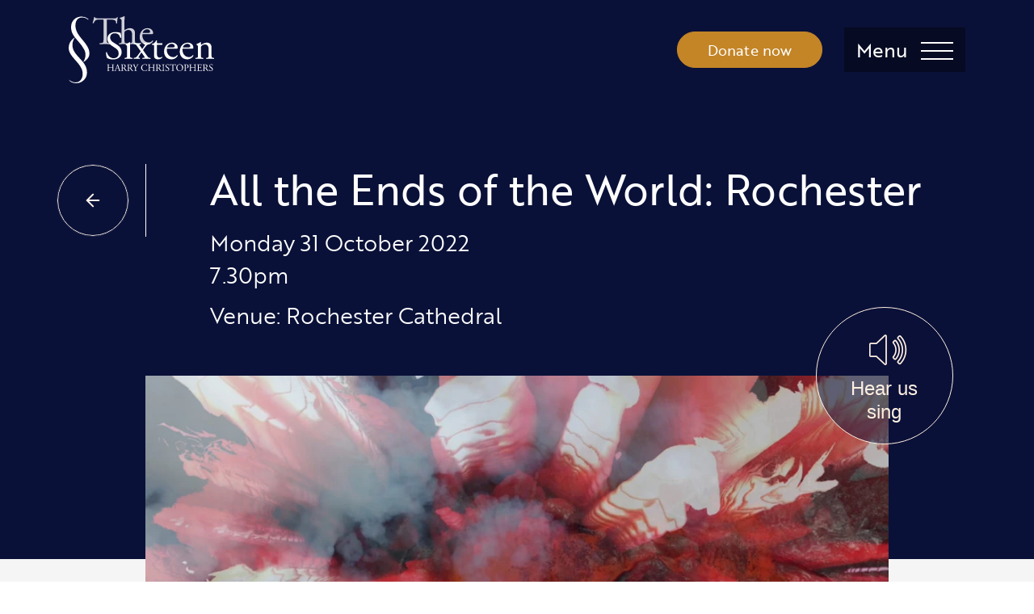

--- FILE ---
content_type: text/html; charset=UTF-8
request_url: https://thesixteen.com/event/all-the-ends-of-the-world-rochester/
body_size: 24883
content:
<!DOCTYPE html>
<html class="no-js no-touch" prefix="og: http://ogp.me/ns#" lang="en-GB">
  
<head>

    <meta charset="UTF-8">
    
    <link rel="pingback" href="https://thesixteen.com/xmlrpc.php">
    <link data-optimized="1" rel="stylesheet" href="https://thesixteen.com/wp-content/litespeed/css/a5f8be67df3b498395e377b9a78b427e.css?ver=b427e">
    <link rel="shortcut icon" href="https://thesixteen.com/wp-content/themes/sixteen_theme/assets/favicons/favicon.ico">
    <link rel="apple-touch-icon" sizes="180x180" href="https://thesixteen.com/wp-content/themes/sixteen_theme/assets/favicons/apple-touch-icon.png">
    <link rel="icon" type="image/png" href="https://thesixteen.com/wp-content/themes/sixteen_theme/assets/favicons/favicon-32x32.png" sizes="32x32">
    <link rel="icon" type="image/png" href="https://thesixteen.com/wp-content/themes/sixteen_theme/assets/favicons/favicon-16x16.png" sizes="16x16">
    <link rel="manifest" href="https://thesixteen.com/wp-content/themes/sixteen_theme/assets/favicons/manifest.json">
    <link rel="mask-icon" href="https://thesixteen.com/wp-content/themes/sixteen_theme/assets/favicons/safari-pinned-tab.svg" color="#000000">
    <meta name="msapplication-config" content="https://thesixteen.com/wp-content/themes/sixteen_theme/assets/favicons/browserconfig.xml">
    <meta name="theme-color" content="#ffffff">

        <meta http-equiv="Content-Type" content="text/html; charset=UTF-8">
    <meta http-equiv="X-UA-Compatible" content="IE=edge">
    <meta name="google-site-verification" content="" />
    <meta name="viewport" content="width=device-width, initial-scale=1.0, maximum-scale=1">
    
    <meta name="mobile-web-app-capable" content="yes">
    <meta name="apple-mobile-web-app-capable" content="yes">
    <meta name="application-name" content="HOME-Screen">
    <meta name="apple-mobile-web-app-title" content="HOME">
    <meta name="msapplication-starturl" content="/">

        
    
        

    <link data-optimized="1" rel="stylesheet" href="https://thesixteen.com/wp-content/litespeed/css/2eb3c6bc304acaecd530904adf9f5b1d.css?ver=f5b1d" type="text/css">
    <script src="https://www.youtube.com/iframe_api" defer data-deferred="1"></script>
    
    <!-- Google Tag Manager -->
<script>(function(w,d,s,l,i){w[l]=w[l]||[];w[l].push({'gtm.start':
new Date().getTime(),event:'gtm.js'});var f=d.getElementsByTagName(s)[0],
j=d.createElement(s),dl=l!='dataLayer'?'&l='+l:'';j.async=true;j.src=
'https://www.googletagmanager.com/gtm.js?id='+i+dl;f.parentNode.insertBefore(j,f);
})(window,document,'script','dataLayer','GTM-T6HB57T');</script>
<!-- End Google Tag Manager -->
    
    


    <meta name='robots' content='index, follow, max-image-preview:large, max-snippet:-1, max-video-preview:-1' />

	<!-- This site is optimized with the Yoast SEO plugin v26.7 - https://yoast.com/wordpress/plugins/seo/ -->
	<title>All the Ends of the World: Rochester - The Sixteen</title>
	<link rel="canonical" href="https://thesixteen.com/event/all-the-ends-of-the-world-rochester/" />
	<meta property="og:locale" content="en_GB" />
	<meta property="og:type" content="article" />
	<meta property="og:title" content="All the Ends of the World: Rochester - The Sixteen" />
	<meta property="og:url" content="https://thesixteen.com/event/all-the-ends-of-the-world-rochester/" />
	<meta property="og:site_name" content="The Sixteen" />
	<meta property="article:modified_time" content="2024-11-06T15:21:36+00:00" />
	<meta property="og:image" content="https://thesixteen.com/wp-content/uploads/2022/07/Possible-lead.jpg" />
	<meta property="og:image:width" content="1920" />
	<meta property="og:image:height" content="1080" />
	<meta property="og:image:type" content="image/jpeg" />
	<meta name="twitter:card" content="summary_large_image" />
	<script type="application/ld+json" class="yoast-schema-graph">{"@context":"https://schema.org","@graph":[{"@type":"WebPage","@id":"https://thesixteen.com/event/all-the-ends-of-the-world-rochester/","url":"https://thesixteen.com/event/all-the-ends-of-the-world-rochester/","name":"All the Ends of the World: Rochester - The Sixteen","isPartOf":{"@id":"https://thesixteen.com/#website"},"primaryImageOfPage":{"@id":"https://thesixteen.com/event/all-the-ends-of-the-world-rochester/#primaryimage"},"image":{"@id":"https://thesixteen.com/event/all-the-ends-of-the-world-rochester/#primaryimage"},"thumbnailUrl":"https://thesixteen.com/wp-content/uploads/2022/07/Possible-lead.jpg","datePublished":"2022-08-04T12:32:39+00:00","dateModified":"2024-11-06T15:21:36+00:00","breadcrumb":{"@id":"https://thesixteen.com/event/all-the-ends-of-the-world-rochester/#breadcrumb"},"inLanguage":"en-GB","potentialAction":[{"@type":"ReadAction","target":["https://thesixteen.com/event/all-the-ends-of-the-world-rochester/"]}]},{"@type":"ImageObject","inLanguage":"en-GB","@id":"https://thesixteen.com/event/all-the-ends-of-the-world-rochester/#primaryimage","url":"https://thesixteen.com/wp-content/uploads/2022/07/Possible-lead.jpg","contentUrl":"https://thesixteen.com/wp-content/uploads/2022/07/Possible-lead.jpg","width":1920,"height":1080,"caption":"credit: Heather Britton"},{"@type":"BreadcrumbList","@id":"https://thesixteen.com/event/all-the-ends-of-the-world-rochester/#breadcrumb","itemListElement":[{"@type":"ListItem","position":1,"name":"Home","item":"https://thesixteen.com/"},{"@type":"ListItem","position":2,"name":"All the Ends of the World: Rochester"}]},{"@type":"WebSite","@id":"https://thesixteen.com/#website","url":"https://thesixteen.com/","name":"The Sixteen","description":"The Sixteen is one of the world&#039;s most renowned choirs.","publisher":{"@id":"https://thesixteen.com/#organization"},"potentialAction":[{"@type":"SearchAction","target":{"@type":"EntryPoint","urlTemplate":"https://thesixteen.com/?s={search_term_string}"},"query-input":{"@type":"PropertyValueSpecification","valueRequired":true,"valueName":"search_term_string"}}],"inLanguage":"en-GB"},{"@type":"Organization","@id":"https://thesixteen.com/#organization","name":"The Sixteen","url":"https://thesixteen.com/","logo":{"@type":"ImageObject","inLanguage":"en-GB","@id":"https://thesixteen.com/#/schema/logo/image/","url":"https://thesixteen.com/wp-content/uploads/2022/02/logo.png","contentUrl":"https://thesixteen.com/wp-content/uploads/2022/02/logo.png","width":295,"height":136,"caption":"The Sixteen"},"image":{"@id":"https://thesixteen.com/#/schema/logo/image/"}}]}</script>
	<!-- / Yoast SEO plugin. -->


<link rel='dns-prefetch' href='//webcomponents.spektrix.com' />
<link rel='dns-prefetch' href='//e5pqrvwk5gp.exactdn.com' />
<link rel='preconnect' href='//e5pqrvwk5gp.exactdn.com' />
<style id='wp-img-auto-sizes-contain-inline-css' type='text/css'>img:is([sizes=auto i],[sizes^="auto," i]){contain-intrinsic-size:3000px 1500px}</style>

<style id='wp-emoji-styles-inline-css' type='text/css'>img.wp-smiley,img.emoji{display:inline!important;border:none!important;box-shadow:none!important;height:1em!important;width:1em!important;margin:0 0.07em!important;vertical-align:-0.1em!important;background:none!important;padding:0!important}</style>
<link data-optimized="1" rel='stylesheet' id='wp-block-library-css' href='https://thesixteen.com/wp-content/litespeed/css/9dfef851ab5d9f0785156c76000d1a9e.css?ver=98a0e' type='text/css' media='all' />
<style id='global-styles-inline-css' type='text/css'>:root{--wp--preset--aspect-ratio--square:1;--wp--preset--aspect-ratio--4-3:4/3;--wp--preset--aspect-ratio--3-4:3/4;--wp--preset--aspect-ratio--3-2:3/2;--wp--preset--aspect-ratio--2-3:2/3;--wp--preset--aspect-ratio--16-9:16/9;--wp--preset--aspect-ratio--9-16:9/16;--wp--preset--color--black:#000000;--wp--preset--color--cyan-bluish-gray:#abb8c3;--wp--preset--color--white:#ffffff;--wp--preset--color--pale-pink:#f78da7;--wp--preset--color--vivid-red:#cf2e2e;--wp--preset--color--luminous-vivid-orange:#ff6900;--wp--preset--color--luminous-vivid-amber:#fcb900;--wp--preset--color--light-green-cyan:#7bdcb5;--wp--preset--color--vivid-green-cyan:#00d084;--wp--preset--color--pale-cyan-blue:#8ed1fc;--wp--preset--color--vivid-cyan-blue:#0693e3;--wp--preset--color--vivid-purple:#9b51e0;--wp--preset--gradient--vivid-cyan-blue-to-vivid-purple:linear-gradient(135deg,rgb(6,147,227) 0%,rgb(155,81,224) 100%);--wp--preset--gradient--light-green-cyan-to-vivid-green-cyan:linear-gradient(135deg,rgb(122,220,180) 0%,rgb(0,208,130) 100%);--wp--preset--gradient--luminous-vivid-amber-to-luminous-vivid-orange:linear-gradient(135deg,rgb(252,185,0) 0%,rgb(255,105,0) 100%);--wp--preset--gradient--luminous-vivid-orange-to-vivid-red:linear-gradient(135deg,rgb(255,105,0) 0%,rgb(207,46,46) 100%);--wp--preset--gradient--very-light-gray-to-cyan-bluish-gray:linear-gradient(135deg,rgb(238,238,238) 0%,rgb(169,184,195) 100%);--wp--preset--gradient--cool-to-warm-spectrum:linear-gradient(135deg,rgb(74,234,220) 0%,rgb(151,120,209) 20%,rgb(207,42,186) 40%,rgb(238,44,130) 60%,rgb(251,105,98) 80%,rgb(254,248,76) 100%);--wp--preset--gradient--blush-light-purple:linear-gradient(135deg,rgb(255,206,236) 0%,rgb(152,150,240) 100%);--wp--preset--gradient--blush-bordeaux:linear-gradient(135deg,rgb(254,205,165) 0%,rgb(254,45,45) 50%,rgb(107,0,62) 100%);--wp--preset--gradient--luminous-dusk:linear-gradient(135deg,rgb(255,203,112) 0%,rgb(199,81,192) 50%,rgb(65,88,208) 100%);--wp--preset--gradient--pale-ocean:linear-gradient(135deg,rgb(255,245,203) 0%,rgb(182,227,212) 50%,rgb(51,167,181) 100%);--wp--preset--gradient--electric-grass:linear-gradient(135deg,rgb(202,248,128) 0%,rgb(113,206,126) 100%);--wp--preset--gradient--midnight:linear-gradient(135deg,rgb(2,3,129) 0%,rgb(40,116,252) 100%);--wp--preset--font-size--small:13px;--wp--preset--font-size--medium:20px;--wp--preset--font-size--large:36px;--wp--preset--font-size--x-large:42px;--wp--preset--spacing--20:0.44rem;--wp--preset--spacing--30:0.67rem;--wp--preset--spacing--40:1rem;--wp--preset--spacing--50:1.5rem;--wp--preset--spacing--60:2.25rem;--wp--preset--spacing--70:3.38rem;--wp--preset--spacing--80:5.06rem;--wp--preset--shadow--natural:6px 6px 9px rgba(0, 0, 0, 0.2);--wp--preset--shadow--deep:12px 12px 50px rgba(0, 0, 0, 0.4);--wp--preset--shadow--sharp:6px 6px 0px rgba(0, 0, 0, 0.2);--wp--preset--shadow--outlined:6px 6px 0px -3px rgb(255, 255, 255), 6px 6px rgb(0, 0, 0);--wp--preset--shadow--crisp:6px 6px 0px rgb(0, 0, 0)}:where(.is-layout-flex){gap:.5em}:where(.is-layout-grid){gap:.5em}body .is-layout-flex{display:flex}.is-layout-flex{flex-wrap:wrap;align-items:center}.is-layout-flex>:is(*,div){margin:0}body .is-layout-grid{display:grid}.is-layout-grid>:is(*,div){margin:0}:where(.wp-block-columns.is-layout-flex){gap:2em}:where(.wp-block-columns.is-layout-grid){gap:2em}:where(.wp-block-post-template.is-layout-flex){gap:1.25em}:where(.wp-block-post-template.is-layout-grid){gap:1.25em}.has-black-color{color:var(--wp--preset--color--black)!important}.has-cyan-bluish-gray-color{color:var(--wp--preset--color--cyan-bluish-gray)!important}.has-white-color{color:var(--wp--preset--color--white)!important}.has-pale-pink-color{color:var(--wp--preset--color--pale-pink)!important}.has-vivid-red-color{color:var(--wp--preset--color--vivid-red)!important}.has-luminous-vivid-orange-color{color:var(--wp--preset--color--luminous-vivid-orange)!important}.has-luminous-vivid-amber-color{color:var(--wp--preset--color--luminous-vivid-amber)!important}.has-light-green-cyan-color{color:var(--wp--preset--color--light-green-cyan)!important}.has-vivid-green-cyan-color{color:var(--wp--preset--color--vivid-green-cyan)!important}.has-pale-cyan-blue-color{color:var(--wp--preset--color--pale-cyan-blue)!important}.has-vivid-cyan-blue-color{color:var(--wp--preset--color--vivid-cyan-blue)!important}.has-vivid-purple-color{color:var(--wp--preset--color--vivid-purple)!important}.has-black-background-color{background-color:var(--wp--preset--color--black)!important}.has-cyan-bluish-gray-background-color{background-color:var(--wp--preset--color--cyan-bluish-gray)!important}.has-white-background-color{background-color:var(--wp--preset--color--white)!important}.has-pale-pink-background-color{background-color:var(--wp--preset--color--pale-pink)!important}.has-vivid-red-background-color{background-color:var(--wp--preset--color--vivid-red)!important}.has-luminous-vivid-orange-background-color{background-color:var(--wp--preset--color--luminous-vivid-orange)!important}.has-luminous-vivid-amber-background-color{background-color:var(--wp--preset--color--luminous-vivid-amber)!important}.has-light-green-cyan-background-color{background-color:var(--wp--preset--color--light-green-cyan)!important}.has-vivid-green-cyan-background-color{background-color:var(--wp--preset--color--vivid-green-cyan)!important}.has-pale-cyan-blue-background-color{background-color:var(--wp--preset--color--pale-cyan-blue)!important}.has-vivid-cyan-blue-background-color{background-color:var(--wp--preset--color--vivid-cyan-blue)!important}.has-vivid-purple-background-color{background-color:var(--wp--preset--color--vivid-purple)!important}.has-black-border-color{border-color:var(--wp--preset--color--black)!important}.has-cyan-bluish-gray-border-color{border-color:var(--wp--preset--color--cyan-bluish-gray)!important}.has-white-border-color{border-color:var(--wp--preset--color--white)!important}.has-pale-pink-border-color{border-color:var(--wp--preset--color--pale-pink)!important}.has-vivid-red-border-color{border-color:var(--wp--preset--color--vivid-red)!important}.has-luminous-vivid-orange-border-color{border-color:var(--wp--preset--color--luminous-vivid-orange)!important}.has-luminous-vivid-amber-border-color{border-color:var(--wp--preset--color--luminous-vivid-amber)!important}.has-light-green-cyan-border-color{border-color:var(--wp--preset--color--light-green-cyan)!important}.has-vivid-green-cyan-border-color{border-color:var(--wp--preset--color--vivid-green-cyan)!important}.has-pale-cyan-blue-border-color{border-color:var(--wp--preset--color--pale-cyan-blue)!important}.has-vivid-cyan-blue-border-color{border-color:var(--wp--preset--color--vivid-cyan-blue)!important}.has-vivid-purple-border-color{border-color:var(--wp--preset--color--vivid-purple)!important}.has-vivid-cyan-blue-to-vivid-purple-gradient-background{background:var(--wp--preset--gradient--vivid-cyan-blue-to-vivid-purple)!important}.has-light-green-cyan-to-vivid-green-cyan-gradient-background{background:var(--wp--preset--gradient--light-green-cyan-to-vivid-green-cyan)!important}.has-luminous-vivid-amber-to-luminous-vivid-orange-gradient-background{background:var(--wp--preset--gradient--luminous-vivid-amber-to-luminous-vivid-orange)!important}.has-luminous-vivid-orange-to-vivid-red-gradient-background{background:var(--wp--preset--gradient--luminous-vivid-orange-to-vivid-red)!important}.has-very-light-gray-to-cyan-bluish-gray-gradient-background{background:var(--wp--preset--gradient--very-light-gray-to-cyan-bluish-gray)!important}.has-cool-to-warm-spectrum-gradient-background{background:var(--wp--preset--gradient--cool-to-warm-spectrum)!important}.has-blush-light-purple-gradient-background{background:var(--wp--preset--gradient--blush-light-purple)!important}.has-blush-bordeaux-gradient-background{background:var(--wp--preset--gradient--blush-bordeaux)!important}.has-luminous-dusk-gradient-background{background:var(--wp--preset--gradient--luminous-dusk)!important}.has-pale-ocean-gradient-background{background:var(--wp--preset--gradient--pale-ocean)!important}.has-electric-grass-gradient-background{background:var(--wp--preset--gradient--electric-grass)!important}.has-midnight-gradient-background{background:var(--wp--preset--gradient--midnight)!important}.has-small-font-size{font-size:var(--wp--preset--font-size--small)!important}.has-medium-font-size{font-size:var(--wp--preset--font-size--medium)!important}.has-large-font-size{font-size:var(--wp--preset--font-size--large)!important}.has-x-large-font-size{font-size:var(--wp--preset--font-size--x-large)!important}</style>

<style id='classic-theme-styles-inline-css' type='text/css'>
/*! This file is auto-generated */
.wp-block-button__link{color:#fff;background-color:#32373c;border-radius:9999px;box-shadow:none;text-decoration:none;padding:calc(.667em + 2px) calc(1.333em + 2px);font-size:1.125em}.wp-block-file__button{background:#32373c;color:#fff;text-decoration:none}</style>
<link data-optimized="1" rel='stylesheet' id='style-css' href='https://thesixteen.com/wp-content/litespeed/css/e0500fc171ba3c002faf0b02574c7028.css?ver=6ece3' type='text/css' media='all' />
<link rel="EditURI" type="application/rsd+xml" title="RSD" href="https://thesixteen.com/xmlrpc.php?rsd" />
<meta name="generator" content="WordPress 6.9" />
<link rel='shortlink' href='https://thesixteen.com/?p=7859' />
<noscript><style>.lazyload[data-src]{display:none !important;}</style></noscript><style>.lazyload{background-image:none!important}.lazyload:before{background-image:none!important}</style>

</head>

  <body class="wp-singular event-template-default single single-event postid-7859 wp-custom-logo wp-theme-sixteen_theme" data-theme="">
    <!-- Google Tag Manager (noscript) -->
    <!-- Google Tag Manager (noscript) -->
<noscript><iframe src="https://www.googletagmanager.com/ns.html?id=GTM-T6HB57T"
height="0" width="0" style="display:none;visibility:hidden"></iframe></noscript>
<!-- End Google Tag Manager (noscript) -->
    <!-- End Google Tag Manager (noscript) -->

        
        
<div class="sections nav-sections">
    <div class="nav-sections-items">
        <div class="row">

            <div class="col-12 text-left mb-5 text-md-center mb-md-0 px-md-0">

                <a class="d-md-none" href="/">
                    <img src="[data-uri]" alt="Logo"  data-src="https://e5pqrvwk5gp.exactdn.com/wp-content/themes/sixteen_theme/assets/img/logo.svg" decoding="async" class="lazyload"><noscript><img src="https://e5pqrvwk5gp.exactdn.com/wp-content/themes/sixteen_theme/assets/img/logo.svg" alt="Logo" class="" data-eio="l"></noscript>
                </a>

                <div class="social-block d-none d-md-block lazyload">
                    <ul>
                                                    <li>
                                <a href="https://www.facebook.com/thesixteenchoir/">
                                    <i class="icon-facebook"></i>
                                </a>
                            </li>
                        
                                                    <li>
                                <a href="https://www.youtube.com/channel/UCTWBXmgr1YUartTXG-kEdvQ">
                                    <svg width="48" height="48" viewBox="0 0 48 48" fill="none" xmlns="http://www.w3.org/2000/svg">
                                        <path d="M47.5219 14.4001C47.5219 14.4001 47.0531 11.0907 45.6094 9.6376C43.7812 7.7251 41.7375 7.71572 40.8 7.60322C34.0875 7.11572 24.0094 7.11572 24.0094 7.11572H23.9906C23.9906 7.11572 13.9125 7.11572 7.2 7.60322C6.2625 7.71572 4.21875 7.7251 2.39062 9.6376C0.946875 11.0907 0.4875 14.4001 0.4875 14.4001C0.4875 14.4001 0 18.2907 0 22.172V25.8095C0 29.6907 0.478125 33.5813 0.478125 33.5813C0.478125 33.5813 0.946875 36.8907 2.38125 38.3438C4.20937 40.2563 6.60938 40.1907 7.67813 40.397C11.5219 40.7626 24 40.8751 24 40.8751C24 40.8751 34.0875 40.8563 40.8 40.3782C41.7375 40.2657 43.7812 40.2563 45.6094 38.3438C47.0531 36.8907 47.5219 33.5813 47.5219 33.5813C47.5219 33.5813 48 29.7001 48 25.8095V22.172C48 18.2907 47.5219 14.4001 47.5219 14.4001ZM19.0406 30.2251V16.7345L32.0062 23.5032L19.0406 30.2251Z" fill="black"/>
                                    </svg>
                                </a>
                            </li>
                        
                                                    <li>
                                <a href="https://www.instagram.com/thesixteenchoir/">
                                    <i class="icon-instagram"></i>
                                </a>
                            </li>
                                            </ul>
                </div>
            </div>

            <div class="col-12 col-md-3 px-md-0">

                <ul class="top-menu d-md-none">
                    <li>
                        <a>
                            <div id="search">
                                <div class="search-block lazyload">
                                    <i class="demo-icon icon-search"></i>
                                </div>
                                <span>Search</span>
                            </div>
                        </a>
                    </li>
                    <li>
                        <spektrix-login-status client-name="thesixteen" custom-domain="tickets.thesixteen.com">
                            <span data-logged-in-container style="display: none;">
                                <a href="/account">
                                     <i class="demo-icon icon-account"></i>
                                     <span>My Account</span>
                                    <span class="d-none" data-logged-in-status-customer-email-address></span>
                                </a>
                            </span>
                            <span data-logged-out-container>
                                <a href="/account/">
                                    <i class="demo-icon icon-account"></i>
                                    <span>Login</span>
                                </a>
                            </span>
                        </spektrix-login-status>
                    </li>
                    <li>
                        <a href="/basket/">
                            <i class="demo-icon icon-basket_outline"></i>
                            <span>Basket</span>
                        </a>
                    </li>
                </ul>

                <div class="mobile-form">
                    <form class="" method="get" role="search" action="https://thesixteen.com">
                        <input type="text" placeholder="Search…" name="s">
                        <input type="submit" value="" class="btn-submit">
                    </form>
                </div>

                <div class="flex">
                    
    <ul class="">
    

                  

        
        <li class="top-level  menu-item menu-item-type-post_type menu-item-object-page menu-item-838 menu-item-has-children  menu-item-has-children ">
            <div class="menu-entry">
                <a href="https://thesixteen.com/whats-on/" data-title="What’s On">What’s On</a>
                                    <button class="toggle-submenu collapsed " aria-label="Expand What’s On submenu" data-target="#menu-838" data-toggle="collapse">
                        <img src="[data-uri]" alt="Toggle Arrow"  data-src="https://e5pqrvwk5gp.exactdn.com/wp-content/themes/sixteen_theme/assets/img/down.svg" decoding="async" class="lazyload"><noscript><img src="https://e5pqrvwk5gp.exactdn.com/wp-content/themes/sixteen_theme/assets/img/down.svg" alt="Toggle Arrow" class="" data-eio="l"></noscript>
                    </button>
                            </div>

                            
    <div class="submenu collapse " id="menu-838">
        <ul class="">
     
                                    <li class=" menu-item menu-item-type-post_type menu-item-object-page menu-item-9129 ">
                        <div class="menu-entry">
                            <a href="https://thesixteen.com/booking-information-and-faqs/" data-title="Booking Information and FAQs">Booking Information and FAQs</a>
                        </div>
                    </li>
                                    <li class=" menu-item menu-item-type-post_type menu-item-object-season menu-item-12249 ">
                        <div class="menu-entry">
                            <a href="https://thesixteen.com/season/the-choral-pilgrimage-2026-lead-kindly-light/" data-title="The Choral Pilgrimage 2026: Lead, Kindly Light">The Choral Pilgrimage 2026: Lead, Kindly Light</a>
                        </div>
                    </li>
                                    <li class=" menu-item menu-item-type-post_type menu-item-object-season menu-item-12340 ">
                        <div class="menu-entry">
                            <a href="https://thesixteen.com/season/choral-workshops/" data-title="Choral Workshops">Choral Workshops</a>
                        </div>
                    </li>
                
                
        </ul>
    </div>


            

        </li>
    

                  

        
        <li class="top-level  menu-item menu-item-type-post_type menu-item-object-page menu-item-854  ">
            <div class="menu-entry">
                <a href="https://thesixteen.com/about-us/" data-title="About Us">About Us</a>
                                    <button class="toggle-submenu collapsed " aria-label="Expand About Us submenu" data-target="#menu-854" data-toggle="collapse">
                        <img src="[data-uri]" alt="Toggle Arrow"  data-src="https://e5pqrvwk5gp.exactdn.com/wp-content/themes/sixteen_theme/assets/img/down.svg" decoding="async" class="lazyload"><noscript><img src="https://e5pqrvwk5gp.exactdn.com/wp-content/themes/sixteen_theme/assets/img/down.svg" alt="Toggle Arrow" class="" data-eio="l"></noscript>
                    </button>
                            </div>

                            
    <div class="submenu collapse " id="menu-854">
        <ul class="">
     
                
                                                        <li class=" ">
                        <div class="menu-entry">
                            <a href="https://thesixteen.com/about-us/meet-the-sixteen/" data-title="Meet The Sixteen">Meet The Sixteen</a>
                                                    </div>
                        
    <div class="submenu collapse " id="menu-997">
        <ul class="">
     
                                    <li class=" ">
                        <div class="menu-entry">
                            <a href="https://thesixteen.com/about-us/meet-the-sixteen/006-colour-small-for-screen-the-sixteen-feb-2018-compressed/" data-title="006 colour small (for screen) &#8211; The Sixteen, Feb 2018 &#8211; compressed">006 colour small (for screen) &#8211; The Sixteen, Feb 2018 &#8211; compressed</a>
                        </div>
                    </li>
                                    <li class=" ">
                        <div class="menu-entry">
                            <a href="https://thesixteen.com/about-us/meet-the-sixteen/sixteen_group_2_webres_rgb/" data-title="Sixteen_Group_2_WebRes_RGB">Sixteen_Group_2_WebRes_RGB</a>
                        </div>
                    </li>
                
                
        </ul>
    </div>

                    </li>
                                                        <li class=" ">
                        <div class="menu-entry">
                            <a href="https://thesixteen.com/about-us/meet-harry-christophers/" data-title="Meet Harry Christophers">Meet Harry Christophers</a>
                                                    </div>
                        
    <div class="submenu collapse " id="menu-4847">
        <ul class="">
     
                                    <li class=" ">
                        <div class="menu-entry">
                            <a href="https://thesixteen.com/about-us/meet-harry-christophers/harry-christophersphoto-marco-borggreve/" data-title="Harry ChristophersPhoto: Marco Borggreve">Harry ChristophersPhoto: Marco Borggreve</a>
                        </div>
                    </li>
                
                
        </ul>
    </div>

                    </li>
                                                        <li class=" ">
                        <div class="menu-entry">
                            <a href="https://thesixteen.com/about-us/staff-board/" data-title="Meet our Staff">Meet our Staff</a>
                                                    </div>
                                            </li>
                                                        <li class=" ">
                        <div class="menu-entry">
                            <a href="https://thesixteen.com/about-us/our-history/" data-title="Our History">Our History</a>
                                                    </div>
                                            </li>
                                                        <li class=" ">
                        <div class="menu-entry">
                            <a href="https://thesixteen.com/about-us/new-music/" data-title="New Music">New Music</a>
                                                    </div>
                        
    <div class="submenu collapse " id="menu-9801">
        <ul class="">
     
                                    <li class=" ">
                        <div class="menu-entry">
                            <a href="https://thesixteen.com/about-us/new-music/1-min-1/" data-title=""></a>
                        </div>
                    </li>
                                    <li class=" ">
                        <div class="menu-entry">
                            <a href="https://thesixteen.com/about-us/new-music/1-compressed-for-web-2018-sistine-chapel/" data-title="1 &#8211; compressed for web 2018 Sistine Chapel">1 &#8211; compressed for web 2018 Sistine Chapel</a>
                        </div>
                    </li>
                                    <li class=" ">
                        <div class="menu-entry">
                            <a href="https://thesixteen.com/about-us/new-music/1-min/" data-title="1 min">1 min</a>
                        </div>
                    </li>
                                    <li class=" ">
                        <div class="menu-entry">
                            <a href="https://thesixteen.com/about-us/new-music/harry-christohpers-and-the-sixteen-britten-sinfonia-ahead-of-genesis-foundation-event-at-sistine-chapel-c-adrian-myers-min/" data-title="Harry Christohpers and The Sixteen &#038; Britten Sinfonia ahead of Genesis Foundation event at Sistine Chapel c. Adrian Myers-min">Harry Christohpers and The Sixteen &#038; Britten Sinfonia ahead of Genesis Foundation event at Sistine Chapel c. Adrian Myers-min</a>
                        </div>
                    </li>
                                    <li class=" ">
                        <div class="menu-entry">
                            <a href="https://thesixteen.com/about-us/new-music/ia1575_ge_am_1044-min/" data-title="IA1575_GE_AM_1044-min">IA1575_GE_AM_1044-min</a>
                        </div>
                    </li>
                
                
        </ul>
    </div>

                    </li>
                                                        <li class=" ">
                        <div class="menu-entry">
                            <a href="https://thesixteen.com/about-us/coro-records/" data-title="CORO Records">CORO Records</a>
                                                    </div>
                        
    <div class="submenu collapse " id="menu-1058">
        <ul class="">
     
                                    <li class=" ">
                        <div class="menu-entry">
                            <a href="https://thesixteen.com/about-us/coro-records/coro_recording_catalogue_2021-2022/" data-title="CORO_Recording_Catalogue_2021-2022">CORO_Recording_Catalogue_2021-2022</a>
                        </div>
                    </li>
                                    <li class=" ">
                        <div class="menu-entry">
                            <a href="https://thesixteen.com/about-us/coro-records/download-cd-booklets/" data-title="Download CD booklets">Download CD booklets</a>
                        </div>
                    </li>
                
                
        </ul>
    </div>

                    </li>
                                                        <li class=" ">
                        <div class="menu-entry">
                            <a href="https://thesixteen.com/about-us/news/" data-title="News">News</a>
                                                    </div>
                                            </li>
                
        </ul>
    </div>


            

        </li>
    

                  

        
        <li class="top-level  menu-item menu-item-type-post_type menu-item-object-page menu-item-839  ">
            <div class="menu-entry">
                <a href="https://thesixteen.com/get-involved/" data-title="Get Involved">Get Involved</a>
                                    <button class="toggle-submenu collapsed " aria-label="Expand Get Involved submenu" data-target="#menu-839" data-toggle="collapse">
                        <img src="[data-uri]" alt="Toggle Arrow"  data-src="https://e5pqrvwk5gp.exactdn.com/wp-content/themes/sixteen_theme/assets/img/down.svg" decoding="async" class="lazyload"><noscript><img src="https://e5pqrvwk5gp.exactdn.com/wp-content/themes/sixteen_theme/assets/img/down.svg" alt="Toggle Arrow" class="" data-eio="l"></noscript>
                    </button>
                            </div>

                            
    <div class="submenu collapse " id="menu-839">
        <ul class="">
     
                
                                                        <li class=" ">
                        <div class="menu-entry">
                            <a href="https://thesixteen.com/get-involved/schools/" data-title="Schools">Schools</a>
                                                    </div>
                        
    <div class="submenu collapse " id="menu-1001">
        <ul class="">
     
                                    <li class=" ">
                        <div class="menu-entry">
                            <a href="https://thesixteen.com/get-involved/schools/attachment/3/" data-title="3">3</a>
                        </div>
                    </li>
                                    <li class=" ">
                        <div class="menu-entry">
                            <a href="https://thesixteen.com/get-involved/schools/dsc_1870/" data-title="DSC_1870">DSC_1870</a>
                        </div>
                    </li>
                                    <li class=" ">
                        <div class="menu-entry">
                            <a href="https://thesixteen.com/get-involved/schools/gladstone-primary-academy-peterborough/" data-title="Gladstone Primary Academy Peterborough">Gladstone Primary Academy Peterborough</a>
                        </div>
                    </li>
                                    <li class=" ">
                        <div class="menu-entry">
                            <a href="https://thesixteen.com/get-involved/schools/image_00029-copy/" data-title="image_00029 &#8211; Copy">image_00029 &#8211; Copy</a>
                        </div>
                    </li>
                                    <li class=" ">
                        <div class="menu-entry">
                            <a href="https://thesixteen.com/get-involved/schools/schools-2/" data-title="schools">schools</a>
                        </div>
                    </li>
                
                
        </ul>
    </div>

                    </li>
                                                        <li class=" ">
                        <div class="menu-entry">
                            <a href="https://thesixteen.com/get-involved/young-people/" data-title="Young People">Young People</a>
                                                    </div>
                        
    <div class="submenu collapse " id="menu-4177">
        <ul class="">
     
                                    <li class=" ">
                        <div class="menu-entry">
                            <a href="https://thesixteen.com/get-involved/young-people/16-1819/" data-title="16-1819">16-1819</a>
                        </div>
                    </li>
                                    <li class=" ">
                        <div class="menu-entry">
                            <a href="https://thesixteen.com/get-involved/young-people/acm_4268-min/" data-title="ACM_4268-min">ACM_4268-min</a>
                        </div>
                    </li>
                                    <li class=" ">
                        <div class="menu-entry">
                            <a href="https://thesixteen.com/get-involved/young-people/byc-harry-christophers-saturday-157/" data-title="byc-harry-christophers-saturday-157">byc-harry-christophers-saturday-157</a>
                        </div>
                    </li>
                                    <li class=" ">
                        <div class="menu-entry">
                            <a href="https://thesixteen.com/get-involved/young-people/dscf3319-min/" data-title="DSCF3319-min">DSCF3319-min</a>
                        </div>
                    </li>
                                    <li class=" ">
                        <div class="menu-entry">
                            <a href="https://thesixteen.com/get-involved/young-people/soundssublime-bentomlin-13thjuly2024-7240/" data-title="SoundsSublime-BenTomlin-13thJuly2024-7240">SoundsSublime-BenTomlin-13thJuly2024-7240</a>
                        </div>
                    </li>
                                    <li class=" ">
                        <div class="menu-entry">
                            <a href="https://thesixteen.com/get-involved/young-people/soundssublime-bentomlin-13thjuly2024-7240-min/" data-title="SoundsSublime-BenTomlin-13thJuly2024-7240-min">SoundsSublime-BenTomlin-13thJuly2024-7240-min</a>
                        </div>
                    </li>
                                    <li class=" ">
                        <div class="menu-entry">
                            <a href="https://thesixteen.com/get-involved/young-people/soundssublime-bentomlin-13thjuly2024-8146-min/" data-title="SoundsSublime-BenTomlin-13thJuly2024-8146-min">SoundsSublime-BenTomlin-13thJuly2024-8146-min</a>
                        </div>
                    </li>
                
                
        </ul>
    </div>

                    </li>
                                                        <li class=" ">
                        <div class="menu-entry">
                            <a href="https://thesixteen.com/get-involved/adults/" data-title="Adults">Adults</a>
                                                    </div>
                        
    <div class="submenu collapse " id="menu-1003">
        <ul class="">
     
                                    <li class=" ">
                        <div class="menu-entry">
                            <a href="https://thesixteen.com/get-involved/adults/attachment/1/" data-title="1">1</a>
                        </div>
                    </li>
                                    <li class=" ">
                        <div class="menu-entry">
                            <a href="https://thesixteen.com/get-involved/adults/16cas-49/" data-title="16CAS-49">16CAS-49</a>
                        </div>
                    </li>
                                    <li class=" ">
                        <div class="menu-entry">
                            <a href="https://thesixteen.com/get-involved/adults/choristers/" data-title="Choristers">Choristers</a>
                        </div>
                    </li>
                                    <li class=" ">
                        <div class="menu-entry">
                            <a href="https://thesixteen.com/get-involved/adults/img_2821/" data-title="IMG_2821">IMG_2821</a>
                        </div>
                    </li>
                                    <li class=" ">
                        <div class="menu-entry">
                            <a href="https://thesixteen.com/get-involved/adults/lead/" data-title="Lead">Lead</a>
                        </div>
                    </li>
                
                
        </ul>
    </div>

                    </li>
                                                        <li class=" ">
                        <div class="menu-entry">
                            <a href="https://thesixteen.com/get-involved/sounds-sublime-choral-festival/" data-title="Sounds Sublime Choral Festival">Sounds Sublime Choral Festival</a>
                                                    </div>
                        
    <div class="submenu collapse " id="menu-10998">
        <ul class="">
     
                                    <li class=" ">
                        <div class="menu-entry">
                            <a href="https://thesixteen.com/get-involved/sounds-sublime-choral-festival/soundssublime-bentomlin-13thjuly2024-6846-min/" data-title="SoundsSublime-BenTomlin-13thJuly2024-6846-min">SoundsSublime-BenTomlin-13thJuly2024-6846-min</a>
                        </div>
                    </li>
                                    <li class=" ">
                        <div class="menu-entry">
                            <a href="https://thesixteen.com/get-involved/sounds-sublime-choral-festival/soundssublime-bentomlin-13thjuly2024-7343-min/" data-title="SoundsSublime-BenTomlin-13thJuly2024-7343-min">SoundsSublime-BenTomlin-13thJuly2024-7343-min</a>
                        </div>
                    </li>
                                    <li class=" ">
                        <div class="menu-entry">
                            <a href="https://thesixteen.com/get-involved/sounds-sublime-choral-festival/soundssublime-bentomlin-13thjuly2024-7448-min/" data-title="SoundsSublime-BenTomlin-13thJuly2024-7448-min">SoundsSublime-BenTomlin-13thJuly2024-7448-min</a>
                        </div>
                    </li>
                                    <li class=" ">
                        <div class="menu-entry">
                            <a href="https://thesixteen.com/get-involved/sounds-sublime-choral-festival/soundssublime-bentomlin-13thjuly2024-7949-min/" data-title="SoundsSublime-BenTomlin-13thJuly2024-7949-min">SoundsSublime-BenTomlin-13thJuly2024-7949-min</a>
                        </div>
                    </li>
                
                
        </ul>
    </div>

                    </li>
                
        </ul>
    </div>


            

        </li>
    

                  

        
        <li class="top-level  menu-item menu-item-type-post_type menu-item-object-page menu-item-8985  ">
            <div class="menu-entry">
                <a href="https://thesixteen.com/genesis-sixteen/" data-title="Genesis Sixteen">Genesis Sixteen</a>
                                    <button class="toggle-submenu collapsed " aria-label="Expand Genesis Sixteen submenu" data-target="#menu-8985" data-toggle="collapse">
                        <img src="[data-uri]" alt="Toggle Arrow"  data-src="https://e5pqrvwk5gp.exactdn.com/wp-content/themes/sixteen_theme/assets/img/down.svg" decoding="async" class="lazyload"><noscript><img src="https://e5pqrvwk5gp.exactdn.com/wp-content/themes/sixteen_theme/assets/img/down.svg" alt="Toggle Arrow" class="" data-eio="l"></noscript>
                    </button>
                            </div>

                            
    <div class="submenu collapse " id="menu-8985">
        <ul class="">
     
                
                                                        <li class=" ">
                        <div class="menu-entry">
                            <a href="https://thesixteen.com/genesis-sixteen/applications-for-2026-27/" data-title="Applications for 2026-27">Applications for 2026-27</a>
                                                    </div>
                        
    <div class="submenu collapse " id="menu-4201">
        <ul class="">
     
                                    <li class=" ">
                        <div class="menu-entry">
                            <a href="https://thesixteen.com/genesis-sixteen/applications-for-2026-27/lead-image-credit-helena-cooke/" data-title="Genesis 13 Toluwani">Genesis 13 Toluwani</a>
                        </div>
                    </li>
                                    <li class=" ">
                        <div class="menu-entry">
                            <a href="https://thesixteen.com/genesis-sixteen/applications-for-2026-27/soundssublime-bentomlin-13thjuly2024-8146-1/" data-title="Genesis Sixteen Sounds Sublime">Genesis Sixteen Sounds Sublime</a>
                        </div>
                    </li>
                                    <li class=" ">
                        <div class="menu-entry">
                            <a href="https://thesixteen.com/genesis-sixteen/applications-for-2026-27/sophie/" data-title="Sophie">Sophie</a>
                        </div>
                    </li>
                
                
        </ul>
    </div>

                    </li>
                                                        <li class=" ">
                        <div class="menu-entry">
                            <a href="https://thesixteen.com/genesis-sixteen/audition-repertoire-for-2026-27/" data-title="Audition Repertoire for 2026-27">Audition Repertoire for 2026-27</a>
                                                    </div>
                        
    <div class="submenu collapse " id="menu-10043">
        <ul class="">
     
                                    <li class=" ">
                        <div class="menu-entry">
                            <a href="https://thesixteen.com/genesis-sixteen/audition-repertoire-for-2026-27/campion-never-weather-beaten-sail/" data-title="Campion &#8211; Never weather beaten sail">Campion &#8211; Never weather beaten sail</a>
                        </div>
                    </li>
                                    <li class=" ">
                        <div class="menu-entry">
                            <a href="https://thesixteen.com/genesis-sixteen/audition-repertoire-for-2026-27/rep-page-pic-eamonn/" data-title="Eamonn holding music">Eamonn holding music</a>
                        </div>
                    </li>
                                    <li class=" ">
                        <div class="menu-entry">
                            <a href="https://thesixteen.com/genesis-sixteen/audition-repertoire-for-2026-27/g-f-handel-arm-arm-ye-brave-judas-maccabaeus/" data-title="G.F. Handel &#8211; Arm, arm ye brave (Judas Maccabaeus)">G.F. Handel &#8211; Arm, arm ye brave (Judas Maccabaeus)</a>
                        </div>
                    </li>
                                    <li class=" ">
                        <div class="menu-entry">
                            <a href="https://thesixteen.com/genesis-sixteen/audition-repertoire-for-2026-27/g-f-handel-honour-and-arms-1st-section-only-samson/" data-title="G.F. Handel &#8211; Honour and arms [1st section only] (Samson)">G.F. Handel &#8211; Honour and arms [1st section only] (Samson)</a>
                        </div>
                    </li>
                                    <li class=" ">
                        <div class="menu-entry">
                            <a href="https://thesixteen.com/genesis-sixteen/audition-repertoire-for-2026-27/g-f-handel-iris-hence-away-semele/" data-title="G.F. Handel &#8211; Iris, hence away (Semele)">G.F. Handel &#8211; Iris, hence away (Semele)</a>
                        </div>
                    </li>
                                    <li class=" ">
                        <div class="menu-entry">
                            <a href="https://thesixteen.com/genesis-sixteen/audition-repertoire-for-2026-27/g-f-handel-love-sounds-the-alarm-acis-galatea/" data-title="G.F. Handel &#8211; Love sounds the alarm (Acis &#038; Galatea)">G.F. Handel &#8211; Love sounds the alarm (Acis &#038; Galatea)</a>
                        </div>
                    </li>
                                    <li class=" ">
                        <div class="menu-entry">
                            <a href="https://thesixteen.com/genesis-sixteen/audition-repertoire-for-2026-27/g-f-handel-o-had-i-jubals-lyre-joshua/" data-title="G.F. Handel &#8211; O had I jubal&#8217;s lyre (Joshua)">G.F. Handel &#8211; O had I jubal&#8217;s lyre (Joshua)</a>
                        </div>
                    </li>
                                    <li class=" ">
                        <div class="menu-entry">
                            <a href="https://thesixteen.com/genesis-sixteen/audition-repertoire-for-2026-27/g-f-handel-piangero-sorte-mia-giulio-cesare/" data-title="G.F. Handel &#8211; Piangero sorte mia (Giulio Cesare)">G.F. Handel &#8211; Piangero sorte mia (Giulio Cesare)</a>
                        </div>
                    </li>
                                    <li class=" ">
                        <div class="menu-entry">
                            <a href="https://thesixteen.com/genesis-sixteen/audition-repertoire-for-2026-27/g-f-handel-tecum-principium-dixit-dominus/" data-title="G.F. Handel &#8211; Tecum principium (Dixit dominus)">G.F. Handel &#8211; Tecum principium (Dixit dominus)</a>
                        </div>
                    </li>
                                    <li class=" ">
                        <div class="menu-entry">
                            <a href="https://thesixteen.com/genesis-sixteen/audition-repertoire-for-2026-27/g-f-handel-virgam-virtutis-dixit-dominus/" data-title="G.F. Handel &#8211; Virgam virtutis (Dixit Dominus)">G.F. Handel &#8211; Virgam virtutis (Dixit Dominus)</a>
                        </div>
                    </li>
                                    <li class=" ">
                        <div class="menu-entry">
                            <a href="https://thesixteen.com/genesis-sixteen/audition-repertoire-for-2026-27/g-f-handel-vouchsafe-dettingen-te-deum/" data-title="G.F. Handel &#8211; Vouchsafe (Dettingen Te Deum)">G.F. Handel &#8211; Vouchsafe (Dettingen Te Deum)</a>
                        </div>
                    </li>
                                    <li class=" ">
                        <div class="menu-entry">
                            <a href="https://thesixteen.com/genesis-sixteen/audition-repertoire-for-2026-27/g-f-handel-waft-her-angels-jeptha/" data-title="G.F. Handel &#8211; Waft her angels (Jeptha)">G.F. Handel &#8211; Waft her angels (Jeptha)</a>
                        </div>
                    </li>
                                    <li class=" ">
                        <div class="menu-entry">
                            <a href="https://thesixteen.com/genesis-sixteen/audition-repertoire-for-2026-27/j-s-bach-agnus-dei-b-minor-mass/" data-title="J.S. Bach &#8211; Agnus Dei (B MInor Mass)">J.S. Bach &#8211; Agnus Dei (B MInor Mass)</a>
                        </div>
                    </li>
                                    <li class=" ">
                        <div class="menu-entry">
                            <a href="https://thesixteen.com/genesis-sixteen/audition-repertoire-for-2026-27/j-s-bach-esurientes-implevit-bonis-magnificat/" data-title="J.S. Bach &#8211; Esurientes implevit bonis (Magnificat)">J.S. Bach &#8211; Esurientes implevit bonis (Magnificat)</a>
                        </div>
                    </li>
                                    <li class=" ">
                        <div class="menu-entry">
                            <a href="https://thesixteen.com/genesis-sixteen/audition-repertoire-for-2026-27/j-s-bach-et-in-spiritus-sanctum-b-minor-mass/" data-title="J.S. Bach &#8211; Et in spiritus sanctum (B Minor Mass)">J.S. Bach &#8211; Et in spiritus sanctum (B Minor Mass)</a>
                        </div>
                    </li>
                                    <li class=" ">
                        <div class="menu-entry">
                            <a href="https://thesixteen.com/genesis-sixteen/audition-repertoire-for-2026-27/j-s-bach-quia-respexit-magnificat/" data-title="J.S. Bach &#8211; Quia respexit (Magnificat)">J.S. Bach &#8211; Quia respexit (Magnificat)</a>
                        </div>
                    </li>
                                    <li class=" ">
                        <div class="menu-entry">
                            <a href="https://thesixteen.com/genesis-sixteen/audition-repertoire-for-2026-27/mendelssohn-if-with-all-your-hearts-elijah/" data-title="Mendelssohn &#8211; If with all your hearts (Elijah)">Mendelssohn &#8211; If with all your hearts (Elijah)</a>
                        </div>
                    </li>
                                    <li class=" ">
                        <div class="menu-entry">
                            <a href="https://thesixteen.com/genesis-sixteen/audition-repertoire-for-2026-27/purcell-arise-ye-subterranean-winds-the-tempest/" data-title="Purcell &#8211; Arise, ye subterranean winds (The Tempest)">Purcell &#8211; Arise, ye subterranean winds (The Tempest)</a>
                        </div>
                    </li>
                                    <li class=" ">
                        <div class="menu-entry">
                            <a href="https://thesixteen.com/genesis-sixteen/audition-repertoire-for-2026-27/purcell-ill-sail-upon-the-dogstar/" data-title="Purcell &#8211; I&#8217;ll sail upon the dogstar">Purcell &#8211; I&#8217;ll sail upon the dogstar</a>
                        </div>
                    </li>
                                    <li class=" ">
                        <div class="menu-entry">
                            <a href="https://thesixteen.com/genesis-sixteen/audition-repertoire-for-2026-27/purcell-o-lead-me-to-some-peaceful-gloom-bonvuca/" data-title="Purcell &#8211; O lead me to some peaceful gloom (Bonvuca)">Purcell &#8211; O lead me to some peaceful gloom (Bonvuca)</a>
                        </div>
                    </li>
                                    <li class=" ">
                        <div class="menu-entry">
                            <a href="https://thesixteen.com/genesis-sixteen/audition-repertoire-for-2026-27/purcell-see-see-my-many-coloured-fields-the-fairy-queen/" data-title="Purcell &#8211; See, see my many coloured fields (The Fairy Queen)">Purcell &#8211; See, see my many coloured fields (The Fairy Queen)</a>
                        </div>
                    </li>
                                    <li class=" ">
                        <div class="menu-entry">
                            <a href="https://thesixteen.com/genesis-sixteen/audition-repertoire-for-2026-27/purcell-strike-the-viol/" data-title="Purcell &#8211; Strike the Viol (Come ye sons of art)">Purcell &#8211; Strike the Viol (Come ye sons of art)</a>
                        </div>
                    </li>
                
                
        </ul>
    </div>

                    </li>
                                                        <li class=" ">
                        <div class="menu-entry">
                            <a href="https://thesixteen.com/genesis-sixteen/new-members-25-26/" data-title="New Members for 2025-26">New Members for 2025-26</a>
                                                    </div>
                        
    <div class="submenu collapse " id="menu-9275">
        <ul class="">
     
                                    <li class=" ">
                        <div class="menu-entry">
                            <a href="https://thesixteen.com/genesis-sixteen/new-members-25-26/sixteen-logo-hc/" data-title="sixteen logo +HC">sixteen logo +HC</a>
                        </div>
                    </li>
                
                
        </ul>
    </div>

                    </li>
                
        </ul>
    </div>


            

        </li>
    

                  

        
        <li class="top-level  menu-item menu-item-type-post_type menu-item-object-page menu-item-842  ">
            <div class="menu-entry">
                <a href="https://thesixteen.com/watch-listen/" data-title="Watch &#038; Listen">Watch &#038; Listen</a>
                            </div>

            

        </li>
    

                  

        
        <li class="top-level  menu-item menu-item-type-custom menu-item-object-custom menu-item-1625  ">
            <div class="menu-entry">
                <a href="https://cororecords.com/" data-title="Shop">Shop</a>
                            </div>

            

        </li>
    

                  

        
        <li class="top-level  menu-item menu-item-type-post_type menu-item-object-page menu-item-3829  ">
            <div class="menu-entry">
                <a href="https://thesixteen.com/support-join/" data-title="Support &#038; Join">Support &#038; Join</a>
                                    <button class="toggle-submenu collapsed " aria-label="Expand Support &#038; Join submenu" data-target="#menu-3829" data-toggle="collapse">
                        <img src="[data-uri]" alt="Toggle Arrow"  data-src="https://e5pqrvwk5gp.exactdn.com/wp-content/themes/sixteen_theme/assets/img/down.svg" decoding="async" class="lazyload"><noscript><img src="https://e5pqrvwk5gp.exactdn.com/wp-content/themes/sixteen_theme/assets/img/down.svg" alt="Toggle Arrow" class="" data-eio="l"></noscript>
                    </button>
                            </div>

                            
    <div class="submenu collapse " id="menu-3829">
        <ul class="">
     
                
                                                        <li class=" ">
                        <div class="menu-entry">
                            <a href="https://thesixteen.com/support-join/supporters/" data-title="Supporters">Supporters</a>
                                                    </div>
                                            </li>
                                                        <li class=" ">
                        <div class="menu-entry">
                            <a href="https://thesixteen.com/support-join/donate/" data-title="Donate">Donate</a>
                                                    </div>
                        
    <div class="submenu collapse " id="menu-1587">
        <ul class="">
     
                                    <li class=" ">
                        <div class="menu-entry">
                            <a href="https://thesixteen.com/support-join/donate/byc-harry-christophers-saturday-061/" data-title="byc-harry-christophers-saturday-061">byc-harry-christophers-saturday-061</a>
                        </div>
                    </li>
                                    <li class=" ">
                        <div class="menu-entry">
                            <a href="https://thesixteen.com/support-join/donate/byc-harry-christophers-saturday-189/" data-title="byc-harry-christophers-saturday-189">byc-harry-christophers-saturday-189</a>
                        </div>
                    </li>
                                    <li class=" ">
                        <div class="menu-entry">
                            <a href="https://thesixteen.com/support-join/donate/edit-aimg_1750-faber-book-launch-2019-min/" data-title="edit -AIMG_1750 Faber Book Launch 2019-min">edit -AIMG_1750 Faber Book Launch 2019-min</a>
                        </div>
                    </li>
                                    <li class=" ">
                        <div class="menu-entry">
                            <a href="https://thesixteen.com/support-join/donate/edit-img_1645-sounds-sublime-2019-min/" data-title="edit IMG_1645 Sounds Sublime 2019-min">edit IMG_1645 Sounds Sublime 2019-min</a>
                        </div>
                    </li>
                                    <li class=" ">
                        <div class="menu-entry">
                            <a href="https://thesixteen.com/support-join/donate/john-suchet-1/" data-title="John Suchet 1">John Suchet 1</a>
                        </div>
                    </li>
                                    <li class=" ">
                        <div class="menu-entry">
                            <a href="https://thesixteen.com/support-join/donate/photo-22/" data-title="photo (22)">photo (22)</a>
                        </div>
                    </li>
                                    <li class=" ">
                        <div class="menu-entry">
                            <a href="https://thesixteen.com/support-join/donate/scc-8786-chichester-2016-min/" data-title="SCC-8786 Chichester 2016-min">SCC-8786 Chichester 2016-min</a>
                        </div>
                    </li>
                
                
        </ul>
    </div>

                    </li>
                                                        <li class=" ">
                        <div class="menu-entry">
                            <a href="https://thesixteen.com/support-join/membership/" data-title="Become a Patron">Become a Patron</a>
                                                    </div>
                        
    <div class="submenu collapse " id="menu-1591">
        <ul class="">
     
                                    <li class=" ">
                        <div class="menu-entry">
                            <a href="https://thesixteen.com/support-join/membership/aimg_2109-faber-launch-2019-min/" data-title="AIMG_2109 Faber Launch 2019-min">AIMG_2109 Faber Launch 2019-min</a>
                        </div>
                    </li>
                                    <li class=" ">
                        <div class="menu-entry">
                            <a href="https://thesixteen.com/support-join/membership/edit-aimg_2605-royal-collection-2019/" data-title="edit AIMG_2605 Royal Collection 2019">edit AIMG_2605 Royal Collection 2019</a>
                        </div>
                    </li>
                                    <li class=" ">
                        <div class="menu-entry">
                            <a href="https://thesixteen.com/support-join/membership/edit-dinner-3-2015-sixteen-club/" data-title="edit dinner 3 2015 sixteen club">edit dinner 3 2015 sixteen club</a>
                        </div>
                    </li>
                                    <li class=" ">
                        <div class="menu-entry">
                            <a href="https://thesixteen.com/support-join/membership/img-3069-michael-watt/" data-title="IMG-3069 Michael Watt">IMG-3069 Michael Watt</a>
                        </div>
                    </li>
                
                
        </ul>
    </div>

                    </li>
                                                        <li class=" ">
                        <div class="menu-entry">
                            <a href="https://thesixteen.com/support-join/support-a-recording-or-new-commission/" data-title="Support a Recording or New Commission">Support a Recording or New Commission</a>
                                                    </div>
                        
    <div class="submenu collapse " id="menu-1595">
        <ul class="">
     
                                    <li class=" ">
                        <div class="menu-entry">
                            <a href="https://thesixteen.com/support-join/support-a-recording-or-new-commission/edit-aimg_2129-faber-book-launch-2019-min/" data-title="edit AIMG_2129 Faber Book Launch 2019-min">edit AIMG_2129 Faber Book Launch 2019-min</a>
                        </div>
                    </li>
                                    <li class=" ">
                        <div class="menu-entry">
                            <a href="https://thesixteen.com/support-join/support-a-recording-or-new-commission/edit-aimg_2477-royal-collection-2019/" data-title="edit AIMG_2477 Royal Collection 2019">edit AIMG_2477 Royal Collection 2019</a>
                        </div>
                    </li>
                                    <li class=" ">
                        <div class="menu-entry">
                            <a href="https://thesixteen.com/support-join/support-a-recording-or-new-commission/edit-dsc_1776-august-2008-recording-min/" data-title="edit DSC_1776 August 2008 Recording-min">edit DSC_1776 August 2008 Recording-min</a>
                        </div>
                    </li>
                                    <li class=" ">
                        <div class="menu-entry">
                            <a href="https://thesixteen.com/support-join/support-a-recording-or-new-commission/edit-img_4381-choral-odyssey-penshurst-2020-min/" data-title="edit IMG_4381 Choral Odyssey Penshurst 2020-min">edit IMG_4381 Choral Odyssey Penshurst 2020-min</a>
                        </div>
                    </li>
                                    <li class=" ">
                        <div class="menu-entry">
                            <a href="https://thesixteen.com/support-join/support-a-recording-or-new-commission/edit-img_4551-choral-odyssey-hatfield-2020-min/" data-title="edit IMG_4551 Choral Odyssey Hatfield 2020-min">edit IMG_4551 Choral Odyssey Hatfield 2020-min</a>
                        </div>
                    </li>
                                    <li class=" ">
                        <div class="menu-entry">
                            <a href="https://thesixteen.com/support-join/support-a-recording-or-new-commission/img_3059-bach-may-2013/" data-title="IMG_3059 Bach May 2013">IMG_3059 Bach May 2013</a>
                        </div>
                    </li>
                                    <li class=" ">
                        <div class="menu-entry">
                            <a href="https://thesixteen.com/support-join/support-a-recording-or-new-commission/monteverdi-1650-still/" data-title="Monteverdi 1650 still">Monteverdi 1650 still</a>
                        </div>
                    </li>
                                    <li class=" ">
                        <div class="menu-entry">
                            <a href="https://thesixteen.com/support-join/support-a-recording-or-new-commission/monteverdi-recording-still/" data-title="monteverdi recording still">monteverdi recording still</a>
                        </div>
                    </li>
                                    <li class=" ">
                        <div class="menu-entry">
                            <a href="https://thesixteen.com/support-join/support-a-recording-or-new-commission/true-englishmen-still/" data-title="true englishmen still">true englishmen still</a>
                        </div>
                    </li>
                
                
        </ul>
    </div>

                    </li>
                                                        <li class=" ">
                        <div class="menu-entry">
                            <a href="https://thesixteen.com/support-join/leave-a-legacy/" data-title="Leave a Legacy">Leave a Legacy</a>
                                                    </div>
                        
    <div class="submenu collapse " id="menu-1599">
        <ul class="">
     
                                    <li class=" ">
                        <div class="menu-entry">
                            <a href="https://thesixteen.com/support-join/leave-a-legacy/aimg_2274-faber-launch-2019-min/" data-title="AIMG_2274 Faber Launch 2019-min">AIMG_2274 Faber Launch 2019-min</a>
                        </div>
                    </li>
                                    <li class=" ">
                        <div class="menu-entry">
                            <a href="https://thesixteen.com/support-join/leave-a-legacy/edit-aimg_1795-faber-book-launch-2019-min/" data-title="edit -AIMG_1795 Faber Book Launch 2019-min">edit -AIMG_1795 Faber Book Launch 2019-min</a>
                        </div>
                    </li>
                                    <li class=" ">
                        <div class="menu-entry">
                            <a href="https://thesixteen.com/support-join/leave-a-legacy/edit-amic_1011_js_210418_2913-2018-sistine-chapel-min/" data-title="edit AMIC_1011_JS_210418_2913 2018 Sistine Chapel-min">edit AMIC_1011_JS_210418_2913 2018 Sistine Chapel-min</a>
                        </div>
                    </li>
                                    <li class=" ">
                        <div class="menu-entry">
                            <a href="https://thesixteen.com/support-join/leave-a-legacy/edit-img_3271-barbican-macmillan-2019-min/" data-title="edit IMG_3271 Barbican MacMillan 2019-min">edit IMG_3271 Barbican MacMillan 2019-min</a>
                        </div>
                    </li>
                                    <li class=" ">
                        <div class="menu-entry">
                            <a href="https://thesixteen.com/support-join/leave-a-legacy/edit-img_3500-messiah-2019-min/" data-title="edit IMG_3500 Messiah 2019-min">edit IMG_3500 Messiah 2019-min</a>
                        </div>
                    </li>
                                    <li class=" ">
                        <div class="menu-entry">
                            <a href="https://thesixteen.com/support-join/leave-a-legacy/ia1102_gen_am_5256-2019-eif-macmillan-min/" data-title="IA1102_GEN_AM_5256 2019 EIF MacMillan-min">IA1102_GEN_AM_5256 2019 EIF MacMillan-min</a>
                        </div>
                    </li>
                                    <li class=" ">
                        <div class="menu-entry">
                            <a href="https://thesixteen.com/support-join/leave-a-legacy/how-to-leave-a-legacy-to-the-sixteen-in-your-will/" data-title="Leaving a legacy to The Sixteen in your will">Leaving a legacy to The Sixteen in your will</a>
                        </div>
                    </li>
                                    <li class=" ">
                        <div class="menu-entry">
                            <a href="https://thesixteen.com/support-join/leave-a-legacy/scc-8883-chichester-2016-min/" data-title="SCC-8883 Chichester 2016-min">SCC-8883 Chichester 2016-min</a>
                        </div>
                    </li>
                
                
        </ul>
    </div>

                    </li>
                
        </ul>
    </div>


            

        </li>
        </ul>

                    <form class="d-none d-md-flex" method="get" role="search" action="https://thesixteen.com">
                        <input type="text" placeholder="Search…" name="s">
                        <input type="submit" value="" class="btn-submit">
                    </form>
                </div>
            </div>
            <div class="col-12 col-md-4 ml-md-5 pl-lg-4 pl-xl-5 pr-md-0 bord-left d-none d-md-block lazyload">
                <div class="flex two">

                    <div class="social-block d-md-none lazyload">
                        <ul>
                                                            <li>
                                    <a href="https://www.facebook.com/thesixteenchoir/">
                                        <i class="icon-facebook"></i>
                                    </a>
                                </li>
                            
                                                            <li>
                                    <a href="https://www.youtube.com/channel/UCTWBXmgr1YUartTXG-kEdvQ">
                                        <svg width="48" height="48" viewBox="0 0 48 48" fill="none" xmlns="http://www.w3.org/2000/svg">
                                            <path d="M47.5219 14.4001C47.5219 14.4001 47.0531 11.0907 45.6094 9.6376C43.7812 7.7251 41.7375 7.71572 40.8 7.60322C34.0875 7.11572 24.0094 7.11572 24.0094 7.11572H23.9906C23.9906 7.11572 13.9125 7.11572 7.2 7.60322C6.2625 7.71572 4.21875 7.7251 2.39062 9.6376C0.946875 11.0907 0.4875 14.4001 0.4875 14.4001C0.4875 14.4001 0 18.2907 0 22.172V25.8095C0 29.6907 0.478125 33.5813 0.478125 33.5813C0.478125 33.5813 0.946875 36.8907 2.38125 38.3438C4.20937 40.2563 6.60938 40.1907 7.67813 40.397C11.5219 40.7626 24 40.8751 24 40.8751C24 40.8751 34.0875 40.8563 40.8 40.3782C41.7375 40.2657 43.7812 40.2563 45.6094 38.3438C47.0531 36.8907 47.5219 33.5813 47.5219 33.5813C47.5219 33.5813 48 29.7001 48 25.8095V22.172C48 18.2907 47.5219 14.4001 47.5219 14.4001ZM19.0406 30.2251V16.7345L32.0062 23.5032L19.0406 30.2251Z" fill="black"/>
                                        </svg>
                                    </a>
                                </li>
                            
                                                            <li>
                                    <a href="https://www.instagram.com/thesixteenchoir/">
                                        <i class="icon-instagram"></i>
                                    </a>
                                </li>
                                                    </ul>
                    </div>

                    <ul class="right-menu d-none d-md-block">
                        <li>
                            <spektrix-login-status client-name="thesixteen" custom-domain="tickets.thesixteen.com">
                                <span data-logged-in-container style="display: none;">
                                    <a href="/account">
                                        <i class="demo-icon icon-account"></i>
                                        <span>My Account</span>
                                                                                                <span class="d-none" data-logged-in-status-customer-email-address></span>
                                    </a>
                                </span>
                                <span data-logged-out-container>
                                    <a href="/account/">
                                        <i class="demo-icon icon-account"></i>
                                        <span>Login</span>
                                    </a>
                                </span>
                            </spektrix-login-status>
                        </li>
                        <li>
                            <a href="/basket/">
                                <i class="demo-icon icon-basket_outline"></i>
                                <span>Basket</span>
                            </a>
                        </li>
                    </ul>

                    <div class="donateblock d-none d-md-block lazyload">
                        <div class="icon">
                            <svg xmlns="http://www.w3.org/2000/svg" width="42.453" height="42.453" viewBox="0 0 42.453 42.453">
                            <g id="Union_2" data-name="Union 2" transform="translate(21.226) rotate(45)" fill="none">
                                <path d="M12.607,30.019h-3.6a9.006,9.006,0,0,1,0-18.012h3v-3a9.006,9.006,0,0,1,18.012,0V28.217a1.8,1.8,0,0,1-1.8,1.8Z" stroke="none"/>
                                <path d="M 28.21680068969727 28.51860046386719 C 28.38321113586426 28.51860046386719 28.51860046386719 28.38321113586426 28.51860046386719 28.21680068969727 L 28.51860046386719 9.005400657653809 C 28.51860046386719 4.866910457611084 25.15129089355469 1.500000238418579 21.01230049133301 1.500000238418579 C 16.87380981445312 1.500000238418579 13.5068998336792 4.866910457611084 13.5068998336792 9.005400657653809 L 13.5068998336792 13.5068998336792 L 9.005400657653809 13.5068998336792 C 4.866910457611084 13.5068998336792 1.500000238418579 16.87380981445312 1.500000238418579 21.01230049133301 C 1.500000238418579 25.15129089355469 4.866910457611084 28.51860046386719 9.005400657653809 28.51860046386719 L 28.21680068969727 28.51860046386719 M 28.21680068969727 30.01860046386719 L 9.005400657653809 30.01860046386719 C 4.032000064849854 30.01860046386719 2.319335976608272e-07 25.98660087585449 2.319335976608272e-07 21.01230049133301 C 2.319335976608272e-07 16.03890037536621 4.032000064849854 12.0068998336792 9.005400657653809 12.0068998336792 L 12.0068998336792 12.0068998336792 L 12.0068998336792 9.005400657653809 C 12.0068998336792 4.032000064849854 16.03890037536621 2.319335976608272e-07 21.01230049133301 2.319335976608272e-07 C 25.98660087585449 2.319335976608272e-07 30.01860046386719 4.032000064849854 30.01860046386719 9.005400657653809 L 30.01860046386719 28.21680068969727 C 30.01860046386719 29.21220016479492 29.21220016479492 30.01860046386719 28.21680068969727 30.01860046386719 Z" stroke="none" fill="#0a1138"/>
                            </g>
                            </svg>
                            <div>
                                <h3 class="">Help our story continue</h3>
                                <p>We rely on the generosity of our supporters to carry out our ambitious plan of work each year.</p>
                                <a class="btn-primary" href="https://thesixteen.com/support-join/donate/?utm_source=donatewhatson&utm_medium=menu&utm_campaign=donate&utm_id=donatetwhatson">
                                    Donate Now
                                </a>
                            </div>
                        </div>
                    </div>
                </div>
            </div>
        </div>
    </div>
    <div class="donateblock d-md-none lazyload">
        <div class="container">
            <div class="col-12 text-center">
                <h3>Help our story continue</h3>
                <a class="btn-primary" href="https://thesixteen.com/support-join/donate/?utm_source=donatewhatson&utm_medium=menu&utm_campaign=donate&utm_id=donatetwhatson">
                    Donate Now
                </a>
            </div>
        </div>
    </div>
</div>    <header id="page-header" class="default-banner">
        <div class="container">
            <div class="row">

                <div class="col-11 mx-auto col-md-12">
    <div class="header-block lazyload">
        <a href="/">
            <img src="[data-uri]" alt="Logo"  data-src="https://e5pqrvwk5gp.exactdn.com/wp-content/themes/sixteen_theme/assets/img/logo.svg" decoding="async" class="lazyload"><noscript><img src="https://e5pqrvwk5gp.exactdn.com/wp-content/themes/sixteen_theme/assets/img/logo.svg" alt="Logo" class="" data-eio="l"></noscript>
        </a>
                        <div class="flex">
                            <a class="btn-tertiary header-donate-btn" href="https://thesixteen.com/support-join/donate/?utm_source=donationtopbutton&utm_medium=topbutton&utm_campaign=donate&utm_id=donatetopbutton">Donate now</a>
                        
            <div class="menu-toggle">
                <span class="menu">Menu</span>
                <div id="nav-icon2" class="nav-toggle">
                    <span></span>
                    <span></span>
                    <span></span>
                    <span></span>
                    <span></span>
                    <span></span>
                </div>
            </div>
        </div>

       
    </div>

             <div  class="mob-header-donate-btn">
            <a href="https://thesixteen.com/support-join/donate/?utm_source=donationtopbutton&utm_medium=topbutton&utm_campaign=donate&utm_id=donatetopbutton"> 
                <svg xmlns="http://www.w3.org/2000/svg" xmlns:xlink="http://www.w3.org/1999/xlink" width="93" height="93" viewBox="0 0 93 93">
                    <defs>
                        <filter id="Ellipse_21" x="0" y="0" width="93" height="93" filterUnits="userSpaceOnUse">
                        <feOffset dy="4" input="SourceAlpha"/>
                        <feGaussianBlur stdDeviation="6.5" result="blur"/>
                        <feFlood flood-opacity="0.129"/>
                        <feComposite operator="in" in2="blur"/>
                        <feComposite in="SourceGraphic"/>
                        </filter>
                    </defs>
                    <g id="Group_3658" data-name="Group 3658" transform="translate(-536.918 21311.947)">
                        <g transform="matrix(1, 0, 0, 1, 536.92, -21311.95)" filter="url(#Ellipse_21)">
                        <circle id="Ellipse_21-2" data-name="Ellipse 21" cx="27" cy="27" r="27" transform="translate(19.5 15.5)" fill="#c48527"/>
                        </g>
                        <path id="Union_1" data-name="Union 1" d="M10.392,24.743H7.423a7.423,7.423,0,1,1,0-14.845H9.9V7.423a7.423,7.423,0,1,1,14.845,0V23.259a1.484,1.484,0,0,1-1.484,1.484Z" transform="translate(582.936 -21291) rotate(45)" fill="#fff"/>
                    </g>
                </svg>
            </a>
        </div>
    </div>
                <div class="col-11 mx-auto col-md-12 px-md-0">
                    <div class="banner-title">
                        <a href="/whats-on/">
                            <img src="[data-uri]" alt="Back"  data-src="https://e5pqrvwk5gp.exactdn.com/wp-content/themes/sixteen_theme/assets/img/back.svg" decoding="async" class="lazyload"><noscript><img src="https://e5pqrvwk5gp.exactdn.com/wp-content/themes/sixteen_theme/assets/img/back.svg" alt="Back" class="" data-eio="l"></noscript>
                        </a>
                        <div class="titles">
                            <h1>All the Ends of the World: Rochester</h1>

                            <h3 class="date">
                                                                    Monday 31 October 2022
                                                            </h3>

                                                            <h3 class="time">
                                    7.30pm
                                </h3>
                            
                                                                                            <h3>Venue: Rochester Cathedral</h3>
                            
                        </div>
                    </div>
                </div>
            </div>
        </div>
    </header>

        
    <div class="layout">
      <main id="content">
            
        
    <section class="featured-image-block lazyload">
        <div class="mainbg"></div>
        <div class="background"></div>

        <div class="container">
            <div class="row">
                <div class="col-11 mx-auto col-md-10 offset-md-1 position-relative">
                                                                <a class="playAudio">
                            <div class="text-center">
                                <i class="demo-icon icon-hear-us-sing"></i>
                                <span>Hear us sing</span>
                            </div>
                        </a>

                        <div class="audio-block lazyload">
                            <div class="closeAudio"><i class="demo-icon icon-close"></i></div>

                            <button class="wom-audio__controls wom-audio__toggle-audio paused">
                                <svg class="progress-ring wom-audio__progress">
                                    <circle
                                            class="progress-ring__circle"
                                            stroke="white"
                                            stroke-width="2"
                                            fill="transparent"
                                            r="59"
                                            cx="61"
                                            cy="61"/>
                                </svg>

                                <div class="audio-playpause">
                                    <div class="audio-pause">
                                        <span class="icon-pause"></span>
                                        <div class="text">Pause</div>
                                    </div>

                                    <div class="audio-play">
                                        <span class="icon-play"></span>
                                        <div class="text">Play</div>
                                    </div>
                                </div>
                            </button>

                            
                            <audio id="audioTrack">
                                <source src="https://p.scdn.co/mp3-preview/80c9668329d805621ec68546defa9a3b457ef3b4?cid=4e41ed50cdfd4279a277081965dd2aef" type="audio/mpeg">
                            </audio>

                            <div class="text-block lazyload">
                                <p>Gaude, gaude, gaude Maria</p>

                                                                    <a href="https://thesixteenshop.com/products/the-voice-of-the-turtle-dove?_pos=1&_psq=the%20voice%20of%20&_ss=e&_v=1.0&variant=5826510017">
                                                                                    Buy now
                                                                            </a>
                                

                                <a href="">Spotify</a>
                            </div>
                        </div>
                    


                    
                                                                                                            <div class="card-image lazyload" style="" data-back="https://e5pqrvwk5gp.exactdn.com/wp-content/uploads/2022/07/Possible-lead-1280x720.jpg?strip=all&quality=90&webp=90&avif=80" data-eio-rwidth="1280" data-eio-rheight="720">

                            </div>
                        
                    
                </div>
            </div>
        </div>

                    <div class="container sub-nav">
                <div class="row">
                    <div class="col-11 mx-auto col-md-10 offset-md-1">
                        <div class="sub-navigtion">
                            <div class="line"></div>
                            
                                                            <div class="row event-flex">
                                    <div class="col-12 col-md-3 pr-md-0">
                                        <div class="overview">

                                                <h4>Overview</h4>

                                            <p>
                                                                                                    Performance Time:
                                                    <strong>60 minutes</strong>
                                                                                            </p>

                                                                                            <p>
                                                    Ticket Prices:
                                                    <strong>
                                                        															Online sales are now closed. Tickets are still available to purchase on the door
                                                                                                            </strong>
                                                </p>
                                            
                                            
                                                                                                    
                                                                                                                                                                                                                
                                            
                                        </div>
                                    </div>

                                    <div class="col-12 col-md-8 offset-md-1 pl-md-0">
                                        <div class="row">
                                                                                            <div class="col-12 col-md-6 pr-md-4">
                                                    <div class="access">
                                                        <h4>Access Information</h4>
                                                        <p><p>Rochester Cathedral has a number of facilities available. Please visit the <a href="https://www.rochestercathedral.org/visitinginformation">venue website</a> for further information.</p>
</p>

                                                        
                                                    </div>
                                                </div>
                                            
                                                                                            <div class="col-12 col-md-6 pl-md-2">
                                                    <div class="secondary">
                                                                                                                    <h4>Side aisle tickets still available</h4>
                                                        
                                                        <p>To book these tickets, click on the blue &#8216;North Aisle&#8217; or &#8216;South Aisle&#8217; blocks on the seating plan, and you will be taken through to choose the quantity of seats you would like to purchase. Please note these seats have a restricted view of the performers, but bookers will still be able to see the screens displaying the visuals.</p>


                                                                                                            </div>
                                                </div>
                                            
                                            <div class="col-12 text-center">
                                                                                            </div>
                                        </div>
                                    </div>
                                </div>
                            

                        </div>
                    </div>
                </div>
            </div>
            </section>
    <section class="main-content-block lazyload">
    <div class="container">
        <div class="row">

            <div class="col-11 mx-auto col-md-10 col-lg-9 col-xl-8">
                <h2>Big screen visuals, emotionally charged vocals, and solo violin come together in a stunning concert experience exploring the impact of climate change.</h2>
                <p><a href="https://thesixteen.com/wp-content/uploads/2022/10/All-the-Ends-of-the-World-Programme-Book.pdf"><strong>Download the free, digital programme book here</strong></a>. Please note, we will not be selling programme books at the venue, but a very simple A4 freesheet will be provided.</p>
<p>Against a stunning backdrop of evolving imagery from videographer Heather Britton, and free improvisation from violinist Lizzie Ball, world renowned choral ensemble The Sixteen perform music exploring the beauty of plainchant, the complexities of choral harmony and the ethereal power of polyphony.</p>
<p>Crafted to demonstrate the long lasting and dramatic effects of climate change and global warming, the concerts will explore our relationship with the planet we live on through an originally crafted video piece which interweaves with a specifically curated choral repertoire of powerful works by Padilla, Perotin and Sheppard.</p>
<p>This powerful and affecting 1 hour concert highlights Earth&#8217;s ever-changing landscape and the wounds of man-made destruction and asks audiences to reflect on their impact on the planet.</p>
<h3>Side Aisle Seats</h3>
<p>Side aisle seats are available for this concert. To book these tickets, click on the blue &#8216;North Aisle&#8217; or &#8216;South Aisle&#8217; blocks on the seating plan, and you will be taken through to choose the quantity of seats you would like to purchase. Please note these seats have a restricted view of the performers, but bookers will still be able to see the screens displaying the visuals.</p>
<h3>Running time</h3>
<p>Approximately one hour, with no interval.</p>
<p>A Co-production between The Sixteen and Classical Kicks Productions</p>

            </div>

        </div>
    </div>
</section>    
    
    <div class="programme-list">
        <div class="container">
            <div class="row">

                <div class="col-11 mx-auto col-md-10 col-lg-9 col-xl-8">
                    <h4>PROGRAMME</h4>

                    <ul>
                                                    <li>
                                Hildegard <span><p>Ave, generosa</p>
</span>
                            </li>
                                                    <li>
                                Leonin <span><p>Viderunt omnes</p>
</span>
                            </li>
                                                    <li>
                                Perotin <span><p>Viderunt omnes</p>
</span>
                            </li>
                                                    <li>
                                Sheppard <span><p>Gaude, gaude, gaude, Maria Virgo</p>
</span>
                            </li>
                                                    <li>
                                Padilla <span><p>Tristis est anima</p>
</span>
                            </li>
                                                    <li>
                                Sheppard <span><p>&#8216;Agnus Dei&#8217; from <em>Missa Cantate</em></p>
</span>
                            </li>
                                                    <li>
                                Perotin <span><p>Viderunt omnes</p>
</span>
                            </li>
                                                    <li>
                                Leonin <span><p>Viderunt omnes</p>
</span>
                            </li>
                                                    <li>
                                Hildegard <span><p>Ave, generosa</p>
</span>
                            </li>
                                            </ul>
                                    </div>

            </div>
        </div>
    </div>
    
    <div class="programme-list preformers-list">
        <div class="container">
            <div class="row">

                <div class="col-11 mx-auto col-md-10 col-lg-9 col-xl-8">
                    <h4>PERFORMERS</h4>
                    <ul>
                                                    <li>
                                <span>The Sixteen</span> 
                            </li>
                                                    <li>
                                <span>Harry Christophers</span> conductor
                            </li>
                                                    <li>
                                <span>Lizzie Ball</span> violin
                            </li>
                                                    <li>
                                <span>Gosia Kepa</span> bells, gong, shruti
                            </li>
                                                    <li>
                                <span>Heather Britton</span> videographer
                            </li>
                                            </ul>
                </div>

            </div>
        </div>
    </div>
    


    <section class="article-content">
        
                        
                        
                        
                        
                        
                        
                                        

            <section class="partners">
            <div class="container">
                <div class="row">

                    <div class="col-11 mx-auto mx-md-0 col-md-4 col-lg-3" style="z-index: 9;">
                        
                                            </div>

                    <div class="col-md-1 d-none d-md-block lazyload">

                    </div>

                    <div class="col-11 mx-auto col-md-7 col-lg-8">
                        <div class="owl-carousel owl-carousel-partners">
                                                            <div class="item">
                                    <div class="image">
                                                                                    <img width="614" height="248" src="[data-uri]" class="attachment-wide@2x size-wide@2x lazyload" alt="" decoding="async" fetchpriority="high"   data-src="https://e5pqrvwk5gp.exactdn.com/wp-content/uploads/2022/04/Genesis-Foundation-logo.jpg?strip=all&quality=90&webp=90&avif=80" data-srcset="https://e5pqrvwk5gp.exactdn.com/wp-content/uploads/2022/04/Genesis-Foundation-logo.jpg?strip=all&amp;quality=90&amp;webp=90&amp;avif=80 614w, https://e5pqrvwk5gp.exactdn.com/wp-content/uploads/2022/04/Genesis-Foundation-logo-300x121.jpg?strip=all&amp;quality=90&amp;webp=90&amp;avif=80 300w, https://e5pqrvwk5gp.exactdn.com/wp-content/uploads/2022/04/Genesis-Foundation-logo-400x162.jpg?strip=all&amp;quality=90&amp;webp=90&amp;avif=80 400w, https://e5pqrvwk5gp.exactdn.com/wp-content/uploads/2022/04/Genesis-Foundation-logo.jpg?strip=all&amp;quality=90&amp;webp=90&amp;avif=80&amp;w=122 122w, https://e5pqrvwk5gp.exactdn.com/wp-content/uploads/2022/04/Genesis-Foundation-logo.jpg?strip=all&amp;quality=90&amp;webp=90&amp;avif=80&amp;w=245 245w, https://e5pqrvwk5gp.exactdn.com/wp-content/uploads/2022/04/Genesis-Foundation-logo.jpg?strip=all&amp;quality=90&amp;webp=90&amp;avif=80&amp;w=491 491w" data-sizes="auto" data-eio-rwidth="614" data-eio-rheight="248" /><noscript><img width="614" height="248" src="https://e5pqrvwk5gp.exactdn.com/wp-content/uploads/2022/04/Genesis-Foundation-logo.jpg?strip=all&quality=90&webp=90&avif=80" class="attachment-wide@2x size-wide@2x" alt="" decoding="async" fetchpriority="high" srcset="https://e5pqrvwk5gp.exactdn.com/wp-content/uploads/2022/04/Genesis-Foundation-logo.jpg?strip=all&amp;quality=90&amp;webp=90&amp;avif=80 614w, https://e5pqrvwk5gp.exactdn.com/wp-content/uploads/2022/04/Genesis-Foundation-logo-300x121.jpg?strip=all&amp;quality=90&amp;webp=90&amp;avif=80 300w, https://e5pqrvwk5gp.exactdn.com/wp-content/uploads/2022/04/Genesis-Foundation-logo-400x162.jpg?strip=all&amp;quality=90&amp;webp=90&amp;avif=80 400w, https://e5pqrvwk5gp.exactdn.com/wp-content/uploads/2022/04/Genesis-Foundation-logo.jpg?strip=all&amp;quality=90&amp;webp=90&amp;avif=80&amp;w=122 122w, https://e5pqrvwk5gp.exactdn.com/wp-content/uploads/2022/04/Genesis-Foundation-logo.jpg?strip=all&amp;quality=90&amp;webp=90&amp;avif=80&amp;w=245 245w, https://e5pqrvwk5gp.exactdn.com/wp-content/uploads/2022/04/Genesis-Foundation-logo.jpg?strip=all&amp;quality=90&amp;webp=90&amp;avif=80&amp;w=491 491w" sizes="(max-width: 614px) 100vw, 614px" data-eio="l" /></noscript>
                                                                            </div>
                                    <p class="bigger"></p>
                                                                            <h4>Supported by the Genesis Foundation Kickstart Fund</h4>
                                    
                                </div>
                                                    </div>
                    </div>

                </div>
            </div>
        </section>
    
            
                        
                        
                        
                        
                        
                        
                        
                        
                        
                        
                        
                        
                        
                        
                        
                        
                        
                        
                        
                        
        
                        
                        
                        
                        
                                        

<section class="gallery-block lazyload">
	<div class="container">
		<div class="row">

			<div class="col-12">
				<h2 class="smaller"></h2>

				<div class="owl-carousel owl-carousel-gallery">
										

						<div class="item">
															<div class="video">
									<a href="#modal-video" class="video-link" data-toggle="modal" data-video="7V9R_d338P8" data-video-provider="youtube">

																					<img width="1280" height="720" src="[data-uri]" class="attachment-wide@2x size-wide@2x lazyload" alt="" decoding="async"   data-src="https://e5pqrvwk5gp.exactdn.com/wp-content/uploads/2022/07/Possible-lead-1280x720.jpg?strip=all&quality=90&webp=90&avif=80" data-srcset="https://e5pqrvwk5gp.exactdn.com/wp-content/uploads/2022/07/Possible-lead-1280x720.jpg?strip=all&amp;quality=90&amp;webp=90&amp;avif=80 1280w, https://e5pqrvwk5gp.exactdn.com/wp-content/uploads/2022/07/Possible-lead-300x169.jpg?strip=all&amp;quality=90&amp;webp=90&amp;avif=80 300w, https://e5pqrvwk5gp.exactdn.com/wp-content/uploads/2022/07/Possible-lead-1024x576.jpg?strip=all&amp;quality=90&amp;webp=90&amp;avif=80 1024w, https://e5pqrvwk5gp.exactdn.com/wp-content/uploads/2022/07/Possible-lead-768x432.jpg?strip=all&amp;quality=90&amp;webp=90&amp;avif=80 768w, https://e5pqrvwk5gp.exactdn.com/wp-content/uploads/2022/07/Possible-lead-1536x864.jpg?strip=all&amp;quality=90&amp;webp=90&amp;avif=80 1536w, https://e5pqrvwk5gp.exactdn.com/wp-content/uploads/2022/07/Possible-lead-400x225.jpg?strip=all&amp;quality=90&amp;webp=90&amp;avif=80 400w, https://e5pqrvwk5gp.exactdn.com/wp-content/uploads/2022/07/Possible-lead-800x450.jpg?strip=all&amp;quality=90&amp;webp=90&amp;avif=80 800w, https://e5pqrvwk5gp.exactdn.com/wp-content/uploads/2022/07/Possible-lead-640x360.jpg?strip=all&amp;quality=90&amp;webp=90&amp;avif=80 640w, https://e5pqrvwk5gp.exactdn.com/wp-content/uploads/2022/07/Possible-lead.jpg?strip=all&amp;quality=90&amp;webp=90&amp;avif=80 1920w, https://e5pqrvwk5gp.exactdn.com/wp-content/uploads/2022/07/Possible-lead.jpg?strip=all&amp;quality=90&amp;webp=90&amp;avif=80&amp;w=1152 1152w, https://e5pqrvwk5gp.exactdn.com/wp-content/uploads/2022/07/Possible-lead.jpg?strip=all&amp;quality=90&amp;webp=90&amp;avif=80&amp;w=450 450w" data-sizes="auto" data-eio-rwidth="1280" data-eio-rheight="720" /><noscript><img width="1280" height="720" src="https://e5pqrvwk5gp.exactdn.com/wp-content/uploads/2022/07/Possible-lead-1280x720.jpg?strip=all&quality=90&webp=90&avif=80" class="attachment-wide@2x size-wide@2x" alt="" decoding="async" srcset="https://e5pqrvwk5gp.exactdn.com/wp-content/uploads/2022/07/Possible-lead-1280x720.jpg?strip=all&amp;quality=90&amp;webp=90&amp;avif=80 1280w, https://e5pqrvwk5gp.exactdn.com/wp-content/uploads/2022/07/Possible-lead-300x169.jpg?strip=all&amp;quality=90&amp;webp=90&amp;avif=80 300w, https://e5pqrvwk5gp.exactdn.com/wp-content/uploads/2022/07/Possible-lead-1024x576.jpg?strip=all&amp;quality=90&amp;webp=90&amp;avif=80 1024w, https://e5pqrvwk5gp.exactdn.com/wp-content/uploads/2022/07/Possible-lead-768x432.jpg?strip=all&amp;quality=90&amp;webp=90&amp;avif=80 768w, https://e5pqrvwk5gp.exactdn.com/wp-content/uploads/2022/07/Possible-lead-1536x864.jpg?strip=all&amp;quality=90&amp;webp=90&amp;avif=80 1536w, https://e5pqrvwk5gp.exactdn.com/wp-content/uploads/2022/07/Possible-lead-400x225.jpg?strip=all&amp;quality=90&amp;webp=90&amp;avif=80 400w, https://e5pqrvwk5gp.exactdn.com/wp-content/uploads/2022/07/Possible-lead-800x450.jpg?strip=all&amp;quality=90&amp;webp=90&amp;avif=80 800w, https://e5pqrvwk5gp.exactdn.com/wp-content/uploads/2022/07/Possible-lead-640x360.jpg?strip=all&amp;quality=90&amp;webp=90&amp;avif=80 640w, https://e5pqrvwk5gp.exactdn.com/wp-content/uploads/2022/07/Possible-lead.jpg?strip=all&amp;quality=90&amp;webp=90&amp;avif=80 1920w, https://e5pqrvwk5gp.exactdn.com/wp-content/uploads/2022/07/Possible-lead.jpg?strip=all&amp;quality=90&amp;webp=90&amp;avif=80&amp;w=1152 1152w, https://e5pqrvwk5gp.exactdn.com/wp-content/uploads/2022/07/Possible-lead.jpg?strip=all&amp;quality=90&amp;webp=90&amp;avif=80&amp;w=450 450w" sizes="(max-width: 1280px) 100vw, 1280px" data-eio="l" /></noscript>
										
										<img src="[data-uri]" alt="Play" class="play lazyload" data-src="https://e5pqrvwk5gp.exactdn.com/wp-content/themes/sixteen_theme/assets/img/video-play.svg" decoding="async"><noscript><img src="https://e5pqrvwk5gp.exactdn.com/wp-content/themes/sixteen_theme/assets/img/video-play.svg" alt="Play" class="play" data-eio="l"></noscript>
										<div class="video__embed" style="display: none;"><iframe title="All the Ends of the World" width="640" height="360" id="video-696b211869951"  frameborder="0" allow="accelerometer; autoplay; clipboard-write; encrypted-media; gyroscope; picture-in-picture; web-share" referrerpolicy="strict-origin-when-cross-origin" allowfullscreen data-src="https://www.youtube.com/embed/7V9R_d338P8?feature=oembed&enablejsapi=1&showinfo=0&loop=0&autoplay=0&rel=0&html5=1&modestbranding=1&iv_load_policy=3" class="lazyload"></iframe></div>
									</a>
								</div>
																	<p class="caption">
										<img src="[data-uri]" alt="Arrow"  data-src="https://e5pqrvwk5gp.exactdn.com/wp-content/themes/sixteen_theme/assets/img/triangle-orange.svg" decoding="async" class="lazyload"><noscript><img src="https://e5pqrvwk5gp.exactdn.com/wp-content/themes/sixteen_theme/assets/img/triangle-orange.svg" alt="Arrow" class="" data-eio="l"></noscript>
										Videography by Heather Britton
									</p>
															
													</div>

									</div>
			</div>

		</div>
	</div>
</section>

            
                        
                        
                        
                        
                        
                        
                        
                        
                        
                        
                        
                        
                        
                        
                        
                        
                        
                        
                        
                        
                        
                        
        
                        
                        
                        
                        
                        
                                        
    
        <section class="quote" >
            <div class="container">
                <div class="row">

                    <div class="col-11 mx-auto text-center col-md-8 offset-md-2">
                        <div class="owl-carousel owl-carousel-quotes">
                                                            <div class="item">
                                    <div class="quote-text">
                                        <h2 class="smaller">“The Sixteen are brilliant at lifting us up to another world. ”</h2>
                                    </div>

                                                                            
                                        
                                        
                                        
                                                                            
                                                                                                                        <h4>The Times</h4>
                                                                            
                                </div>
                                                            <div class="item">
                                    <div class="quote-text">
                                        <h2 class="smaller">“Lizzie Ball set the place on fire with one of her solos.”</h2>
                                    </div>

                                                                            
                                        
                                        
                                        
                                                                            
                                                                                                                        <h4>San Francisco Chronicle</h4>
                                                                            
                                </div>
                                                    </div>
                    </div>

                </div>
            </div>
        </section>

                
                        
                        
                        
                        
                        
                        
                        
                        
                        
                        
                        
                        
                        
                        
                        
                        
                        
                        
                        
                        
                        
        
                        
                        
                        
                        
                        
                        
                        
                        
                        
                        
                        
                        
                        
                        
                                        

    <section class="people-block lazyload">
        <div class="container">
            <div class="row">
                <div class="col-11 text-center mx-auto col-md-10 col-lg-7">
                                    </div>
            </div>
            <div class="row">
                <div class="col-11 mx-auto text-center col-md-4 text-md-left mx-md-0 nameRole">
                    <h2 class="smaller">Meet the Sixteen</h2>
                    <h3 class="smaller name d-none d-md-block">Alexandra Kidgell</h3>
                    <h4 class="role d-none d-md-block">Soprano</h4>
                </div>

                <div class="col-9 mx-auto col-md-8 mx-md-0">
                    <div class="owl-carousel owl-carousel-people">
                                                    <div class="item" data-name="Alexandra Kidgell" data-role="Soprano">

                                                                    <a href="https://thesixteen.com/people/alexandra-kidgell/">
                                
                                <img width="291" height="404" src="[data-uri]" class="attachment-flex@2x size-flex@2x lazyload" alt="Alexandra&#x20;Kidgell" decoding="async"   data-src="https://e5pqrvwk5gp.exactdn.com/wp-content/uploads/2022/02/person-1.png?strip=all&quality=90&webp=90&avif=80" data-srcset="https://e5pqrvwk5gp.exactdn.com/wp-content/uploads/2022/02/person-1.png?strip=all&amp;quality=90&amp;webp=90&amp;avif=80 291w, https://e5pqrvwk5gp.exactdn.com/wp-content/uploads/2022/02/person-1-216x300.png?strip=all&amp;quality=90&amp;webp=90&amp;avif=80 216w, https://e5pqrvwk5gp.exactdn.com/wp-content/uploads/2022/02/person-1.png?strip=all&amp;quality=90&amp;webp=90&amp;avif=80&amp;w=58 58w, https://e5pqrvwk5gp.exactdn.com/wp-content/uploads/2022/02/person-1.png?strip=all&amp;quality=90&amp;webp=90&amp;avif=80&amp;w=116 116w" data-sizes="auto" data-eio-rwidth="291" data-eio-rheight="404" /><noscript><img width="291" height="404" src="https://e5pqrvwk5gp.exactdn.com/wp-content/uploads/2022/02/person-1.png?strip=all&quality=90&webp=90&avif=80" class="attachment-flex@2x size-flex@2x" alt="Alexandra&#x20;Kidgell" decoding="async" srcset="https://e5pqrvwk5gp.exactdn.com/wp-content/uploads/2022/02/person-1.png?strip=all&amp;quality=90&amp;webp=90&amp;avif=80 291w, https://e5pqrvwk5gp.exactdn.com/wp-content/uploads/2022/02/person-1-216x300.png?strip=all&amp;quality=90&amp;webp=90&amp;avif=80 216w, https://e5pqrvwk5gp.exactdn.com/wp-content/uploads/2022/02/person-1.png?strip=all&amp;quality=90&amp;webp=90&amp;avif=80&amp;w=58 58w, https://e5pqrvwk5gp.exactdn.com/wp-content/uploads/2022/02/person-1.png?strip=all&amp;quality=90&amp;webp=90&amp;avif=80&amp;w=116 116w" sizes="(max-width: 291px) 100vw, 291px" data-eio="l" /></noscript>

                                                                    </a>
                                
                            </div>
                                                    <div class="item" data-name="Ben Davies" data-role="Bass">

                                                                    <a href="https://thesixteen.com/people/ben-davies-2/">
                                
                                <img width="800" height="1067" src="[data-uri]" class="attachment-flex@2x size-flex@2x lazyload" alt="Ben&#x20;Davies" decoding="async"   data-src="https://e5pqrvwk5gp.exactdn.com/wp-content/uploads/2022/03/Ben-Davies-800x1067.jpg?strip=all&quality=90&webp=90&avif=80" data-srcset="https://e5pqrvwk5gp.exactdn.com/wp-content/uploads/2022/03/Ben-Davies-800x1067.jpg?strip=all&amp;quality=90&amp;webp=90&amp;avif=80 800w, https://e5pqrvwk5gp.exactdn.com/wp-content/uploads/2022/03/Ben-Davies-225x300.jpg?strip=all&amp;quality=90&amp;webp=90&amp;avif=80 225w, https://e5pqrvwk5gp.exactdn.com/wp-content/uploads/2022/03/Ben-Davies-768x1024.jpg?strip=all&amp;quality=90&amp;webp=90&amp;avif=80 768w, https://e5pqrvwk5gp.exactdn.com/wp-content/uploads/2022/03/Ben-Davies-1152x1536.jpg?strip=all&amp;quality=90&amp;webp=90&amp;avif=80 1152w, https://e5pqrvwk5gp.exactdn.com/wp-content/uploads/2022/03/Ben-Davies-1536x2048.jpg?strip=all&amp;quality=90&amp;webp=90&amp;avif=80 1536w, https://e5pqrvwk5gp.exactdn.com/wp-content/uploads/2022/03/Ben-Davies-400x533.jpg?strip=all&amp;quality=90&amp;webp=90&amp;avif=80 400w, https://e5pqrvwk5gp.exactdn.com/wp-content/uploads/2022/03/Ben-Davies.jpg?strip=all&amp;quality=90&amp;webp=90&amp;avif=80&amp;w=604 604w, https://e5pqrvwk5gp.exactdn.com/wp-content/uploads/2022/03/Ben-Davies.jpg?strip=all&amp;quality=90&amp;webp=90&amp;avif=80&amp;w=1209 1209w, https://e5pqrvwk5gp.exactdn.com/wp-content/uploads/2022/03/Ben-Davies.jpg?strip=all&amp;quality=90&amp;webp=90&amp;avif=80&amp;w=1814 1814w, https://e5pqrvwk5gp.exactdn.com/wp-content/uploads/2022/03/Ben-Davies.jpg?strip=all&amp;quality=90&amp;webp=90&amp;avif=80&amp;w=2419 2419w, https://e5pqrvwk5gp.exactdn.com/wp-content/uploads/2022/03/Ben-Davies.jpg?strip=all&amp;quality=90&amp;webp=90&amp;avif=80 3024w, https://e5pqrvwk5gp.exactdn.com/wp-content/uploads/2022/03/Ben-Davies.jpg?strip=all&amp;quality=90&amp;webp=90&amp;avif=80&amp;w=450 450w" data-sizes="auto" data-eio-rwidth="800" data-eio-rheight="1067" /><noscript><img width="800" height="1067" src="https://e5pqrvwk5gp.exactdn.com/wp-content/uploads/2022/03/Ben-Davies-800x1067.jpg?strip=all&quality=90&webp=90&avif=80" class="attachment-flex@2x size-flex@2x" alt="Ben&#x20;Davies" decoding="async" srcset="https://e5pqrvwk5gp.exactdn.com/wp-content/uploads/2022/03/Ben-Davies-800x1067.jpg?strip=all&amp;quality=90&amp;webp=90&amp;avif=80 800w, https://e5pqrvwk5gp.exactdn.com/wp-content/uploads/2022/03/Ben-Davies-225x300.jpg?strip=all&amp;quality=90&amp;webp=90&amp;avif=80 225w, https://e5pqrvwk5gp.exactdn.com/wp-content/uploads/2022/03/Ben-Davies-768x1024.jpg?strip=all&amp;quality=90&amp;webp=90&amp;avif=80 768w, https://e5pqrvwk5gp.exactdn.com/wp-content/uploads/2022/03/Ben-Davies-1152x1536.jpg?strip=all&amp;quality=90&amp;webp=90&amp;avif=80 1152w, https://e5pqrvwk5gp.exactdn.com/wp-content/uploads/2022/03/Ben-Davies-1536x2048.jpg?strip=all&amp;quality=90&amp;webp=90&amp;avif=80 1536w, https://e5pqrvwk5gp.exactdn.com/wp-content/uploads/2022/03/Ben-Davies-400x533.jpg?strip=all&amp;quality=90&amp;webp=90&amp;avif=80 400w, https://e5pqrvwk5gp.exactdn.com/wp-content/uploads/2022/03/Ben-Davies.jpg?strip=all&amp;quality=90&amp;webp=90&amp;avif=80&amp;w=604 604w, https://e5pqrvwk5gp.exactdn.com/wp-content/uploads/2022/03/Ben-Davies.jpg?strip=all&amp;quality=90&amp;webp=90&amp;avif=80&amp;w=1209 1209w, https://e5pqrvwk5gp.exactdn.com/wp-content/uploads/2022/03/Ben-Davies.jpg?strip=all&amp;quality=90&amp;webp=90&amp;avif=80&amp;w=1814 1814w, https://e5pqrvwk5gp.exactdn.com/wp-content/uploads/2022/03/Ben-Davies.jpg?strip=all&amp;quality=90&amp;webp=90&amp;avif=80&amp;w=2419 2419w, https://e5pqrvwk5gp.exactdn.com/wp-content/uploads/2022/03/Ben-Davies.jpg?strip=all&amp;quality=90&amp;webp=90&amp;avif=80 3024w, https://e5pqrvwk5gp.exactdn.com/wp-content/uploads/2022/03/Ben-Davies.jpg?strip=all&amp;quality=90&amp;webp=90&amp;avif=80&amp;w=450 450w" sizes="(max-width: 800px) 100vw, 800px" data-eio="l" /></noscript>

                                                                    </a>
                                
                            </div>
                                                    <div class="item" data-name="Charlotte Mobbs" data-role="Soprano">

                                                                    <a href="https://thesixteen.com/people/charlotte-mobbs/">
                                
                                <img width="291" height="404" src="[data-uri]" class="attachment-flex@2x size-flex@2x lazyload" alt="Charlotte&#x20;Mobbs" decoding="async"   data-src="https://e5pqrvwk5gp.exactdn.com/wp-content/uploads/2022/03/Charlotte-Mobs-Website.png?strip=all&quality=90&webp=90&avif=80" data-srcset="https://e5pqrvwk5gp.exactdn.com/wp-content/uploads/2022/03/Charlotte-Mobs-Website.png?strip=all&amp;quality=90&amp;webp=90&amp;avif=80 291w, https://e5pqrvwk5gp.exactdn.com/wp-content/uploads/2022/03/Charlotte-Mobs-Website-216x300.png?strip=all&amp;quality=90&amp;webp=90&amp;avif=80 216w, https://e5pqrvwk5gp.exactdn.com/wp-content/uploads/2022/03/Charlotte-Mobs-Website.png?strip=all&amp;quality=90&amp;webp=90&amp;avif=80&amp;w=58 58w, https://e5pqrvwk5gp.exactdn.com/wp-content/uploads/2022/03/Charlotte-Mobs-Website.png?strip=all&amp;quality=90&amp;webp=90&amp;avif=80&amp;w=116 116w" data-sizes="auto" data-eio-rwidth="291" data-eio-rheight="404" /><noscript><img width="291" height="404" src="https://e5pqrvwk5gp.exactdn.com/wp-content/uploads/2022/03/Charlotte-Mobs-Website.png?strip=all&quality=90&webp=90&avif=80" class="attachment-flex@2x size-flex@2x" alt="Charlotte&#x20;Mobbs" decoding="async" srcset="https://e5pqrvwk5gp.exactdn.com/wp-content/uploads/2022/03/Charlotte-Mobs-Website.png?strip=all&amp;quality=90&amp;webp=90&amp;avif=80 291w, https://e5pqrvwk5gp.exactdn.com/wp-content/uploads/2022/03/Charlotte-Mobs-Website-216x300.png?strip=all&amp;quality=90&amp;webp=90&amp;avif=80 216w, https://e5pqrvwk5gp.exactdn.com/wp-content/uploads/2022/03/Charlotte-Mobs-Website.png?strip=all&amp;quality=90&amp;webp=90&amp;avif=80&amp;w=58 58w, https://e5pqrvwk5gp.exactdn.com/wp-content/uploads/2022/03/Charlotte-Mobs-Website.png?strip=all&amp;quality=90&amp;webp=90&amp;avif=80&amp;w=116 116w" sizes="(max-width: 291px) 100vw, 291px" data-eio="l" /></noscript>

                                                                    </a>
                                
                            </div>
                                                    <div class="item" data-name="Daniel Collins" data-role="Alto">

                                                                    <a href="https://thesixteen.com/people/daniel-collins-2/">
                                
                                <img width="800" height="1286" src="[data-uri]" class="attachment-flex@2x size-flex@2x lazyload" alt="Daniel&#x20;Collins" decoding="async"   data-src="https://e5pqrvwk5gp.exactdn.com/wp-content/uploads/2022/03/Dan-final-2-min-800x1286.jpg?strip=all&quality=90&webp=90&avif=80" data-srcset="https://e5pqrvwk5gp.exactdn.com/wp-content/uploads/2022/03/Dan-final-2-min-800x1286.jpg?strip=all&amp;quality=90&amp;webp=90&amp;avif=80 800w, https://e5pqrvwk5gp.exactdn.com/wp-content/uploads/2022/03/Dan-final-2-min-187x300.jpg?strip=all&amp;quality=90&amp;webp=90&amp;avif=80 187w, https://e5pqrvwk5gp.exactdn.com/wp-content/uploads/2022/03/Dan-final-2-min-637x1024.jpg?strip=all&amp;quality=90&amp;webp=90&amp;avif=80 637w, https://e5pqrvwk5gp.exactdn.com/wp-content/uploads/2022/03/Dan-final-2-min-768x1234.jpg?strip=all&amp;quality=90&amp;webp=90&amp;avif=80 768w, https://e5pqrvwk5gp.exactdn.com/wp-content/uploads/2022/03/Dan-final-2-min-956x1536.jpg?strip=all&amp;quality=90&amp;webp=90&amp;avif=80 956w, https://e5pqrvwk5gp.exactdn.com/wp-content/uploads/2022/03/Dan-final-2-min-1274x2048.jpg?strip=all&amp;quality=90&amp;webp=90&amp;avif=80 1274w, https://e5pqrvwk5gp.exactdn.com/wp-content/uploads/2022/03/Dan-final-2-min-400x643.jpg?strip=all&amp;quality=90&amp;webp=90&amp;avif=80 400w, https://e5pqrvwk5gp.exactdn.com/wp-content/uploads/2022/03/Dan-final-2-min.jpg?strip=all&amp;quality=90&amp;webp=90&amp;avif=80&amp;w=707 707w, https://e5pqrvwk5gp.exactdn.com/wp-content/uploads/2022/03/Dan-final-2-min.jpg?strip=all&amp;quality=90&amp;webp=90&amp;avif=80&amp;w=1415 1415w, https://e5pqrvwk5gp.exactdn.com/wp-content/uploads/2022/03/Dan-final-2-min.jpg?strip=all&amp;quality=90&amp;webp=90&amp;avif=80&amp;w=2122 2122w, https://e5pqrvwk5gp.exactdn.com/wp-content/uploads/2022/03/Dan-final-2-min.jpg?strip=all&amp;quality=90&amp;webp=90&amp;avif=80&amp;w=2830 2830w, https://e5pqrvwk5gp.exactdn.com/wp-content/uploads/2022/03/Dan-final-2-min.jpg?strip=all&amp;quality=90&amp;webp=90&amp;avif=80 3538w, https://e5pqrvwk5gp.exactdn.com/wp-content/uploads/2022/03/Dan-final-2-min.jpg?strip=all&amp;quality=90&amp;webp=90&amp;avif=80&amp;w=450 450w" data-sizes="auto" data-eio-rwidth="800" data-eio-rheight="1286" /><noscript><img width="800" height="1286" src="https://e5pqrvwk5gp.exactdn.com/wp-content/uploads/2022/03/Dan-final-2-min-800x1286.jpg?strip=all&quality=90&webp=90&avif=80" class="attachment-flex@2x size-flex@2x" alt="Daniel&#x20;Collins" decoding="async" srcset="https://e5pqrvwk5gp.exactdn.com/wp-content/uploads/2022/03/Dan-final-2-min-800x1286.jpg?strip=all&amp;quality=90&amp;webp=90&amp;avif=80 800w, https://e5pqrvwk5gp.exactdn.com/wp-content/uploads/2022/03/Dan-final-2-min-187x300.jpg?strip=all&amp;quality=90&amp;webp=90&amp;avif=80 187w, https://e5pqrvwk5gp.exactdn.com/wp-content/uploads/2022/03/Dan-final-2-min-637x1024.jpg?strip=all&amp;quality=90&amp;webp=90&amp;avif=80 637w, https://e5pqrvwk5gp.exactdn.com/wp-content/uploads/2022/03/Dan-final-2-min-768x1234.jpg?strip=all&amp;quality=90&amp;webp=90&amp;avif=80 768w, https://e5pqrvwk5gp.exactdn.com/wp-content/uploads/2022/03/Dan-final-2-min-956x1536.jpg?strip=all&amp;quality=90&amp;webp=90&amp;avif=80 956w, https://e5pqrvwk5gp.exactdn.com/wp-content/uploads/2022/03/Dan-final-2-min-1274x2048.jpg?strip=all&amp;quality=90&amp;webp=90&amp;avif=80 1274w, https://e5pqrvwk5gp.exactdn.com/wp-content/uploads/2022/03/Dan-final-2-min-400x643.jpg?strip=all&amp;quality=90&amp;webp=90&amp;avif=80 400w, https://e5pqrvwk5gp.exactdn.com/wp-content/uploads/2022/03/Dan-final-2-min.jpg?strip=all&amp;quality=90&amp;webp=90&amp;avif=80&amp;w=707 707w, https://e5pqrvwk5gp.exactdn.com/wp-content/uploads/2022/03/Dan-final-2-min.jpg?strip=all&amp;quality=90&amp;webp=90&amp;avif=80&amp;w=1415 1415w, https://e5pqrvwk5gp.exactdn.com/wp-content/uploads/2022/03/Dan-final-2-min.jpg?strip=all&amp;quality=90&amp;webp=90&amp;avif=80&amp;w=2122 2122w, https://e5pqrvwk5gp.exactdn.com/wp-content/uploads/2022/03/Dan-final-2-min.jpg?strip=all&amp;quality=90&amp;webp=90&amp;avif=80&amp;w=2830 2830w, https://e5pqrvwk5gp.exactdn.com/wp-content/uploads/2022/03/Dan-final-2-min.jpg?strip=all&amp;quality=90&amp;webp=90&amp;avif=80 3538w, https://e5pqrvwk5gp.exactdn.com/wp-content/uploads/2022/03/Dan-final-2-min.jpg?strip=all&amp;quality=90&amp;webp=90&amp;avif=80&amp;w=450 450w" sizes="(max-width: 800px) 100vw, 800px" data-eio="l" /></noscript>

                                                                    </a>
                                
                            </div>
                                                    <div class="item" data-name="Eamonn Dougan" data-role="Bass">

                                                                    <a href="https://thesixteen.com/people/eamonn-dougan-2/">
                                
                                <img width="800" height="533" src="[data-uri]" class="attachment-flex@2x size-flex@2x lazyload" alt="Eamonn&#x20;Dougan" decoding="async"   data-src="https://e5pqrvwk5gp.exactdn.com/wp-content/uploads/2022/03/Eamonn-Dougan-Headshot-800x533.jpg?strip=all&quality=90&webp=90&avif=80" data-srcset="https://e5pqrvwk5gp.exactdn.com/wp-content/uploads/2022/03/Eamonn-Dougan-Headshot-800x533.jpg?strip=all&amp;quality=90&amp;webp=90&amp;avif=80 800w, https://e5pqrvwk5gp.exactdn.com/wp-content/uploads/2022/03/Eamonn-Dougan-Headshot-300x200.jpg?strip=all&amp;quality=90&amp;webp=90&amp;avif=80 300w, https://e5pqrvwk5gp.exactdn.com/wp-content/uploads/2022/03/Eamonn-Dougan-Headshot-1024x683.jpg?strip=all&amp;quality=90&amp;webp=90&amp;avif=80 1024w, https://e5pqrvwk5gp.exactdn.com/wp-content/uploads/2022/03/Eamonn-Dougan-Headshot-768x512.jpg?strip=all&amp;quality=90&amp;webp=90&amp;avif=80 768w, https://e5pqrvwk5gp.exactdn.com/wp-content/uploads/2022/03/Eamonn-Dougan-Headshot-1536x1024.jpg?strip=all&amp;quality=90&amp;webp=90&amp;avif=80 1536w, https://e5pqrvwk5gp.exactdn.com/wp-content/uploads/2022/03/Eamonn-Dougan-Headshot-2048x1365.jpg?strip=all&amp;quality=90&amp;webp=90&amp;avif=80 2048w, https://e5pqrvwk5gp.exactdn.com/wp-content/uploads/2022/03/Eamonn-Dougan-Headshot-400x267.jpg?strip=all&amp;quality=90&amp;webp=90&amp;avif=80 400w, https://e5pqrvwk5gp.exactdn.com/wp-content/uploads/2022/03/Eamonn-Dougan-Headshot.jpg?strip=all&amp;quality=90&amp;webp=90&amp;avif=80&amp;w=881 881w, https://e5pqrvwk5gp.exactdn.com/wp-content/uploads/2022/03/Eamonn-Dougan-Headshot.jpg?strip=all&amp;quality=90&amp;webp=90&amp;avif=80&amp;w=1762 1762w, https://e5pqrvwk5gp.exactdn.com/wp-content/uploads/2022/03/Eamonn-Dougan-Headshot.jpg?strip=all&amp;quality=90&amp;webp=90&amp;avif=80&amp;w=2643 2643w, https://e5pqrvwk5gp.exactdn.com/wp-content/uploads/2022/03/Eamonn-Dougan-Headshot.jpg?strip=all&amp;quality=90&amp;webp=90&amp;avif=80&amp;w=3524 3524w, https://e5pqrvwk5gp.exactdn.com/wp-content/uploads/2022/03/Eamonn-Dougan-Headshot.jpg?strip=all&amp;quality=90&amp;webp=90&amp;avif=80 4405w, https://e5pqrvwk5gp.exactdn.com/wp-content/uploads/2022/03/Eamonn-Dougan-Headshot.jpg?strip=all&amp;quality=90&amp;webp=90&amp;avif=80&amp;w=450 450w" data-sizes="auto" data-eio-rwidth="800" data-eio-rheight="533" /><noscript><img width="800" height="533" src="https://e5pqrvwk5gp.exactdn.com/wp-content/uploads/2022/03/Eamonn-Dougan-Headshot-800x533.jpg?strip=all&quality=90&webp=90&avif=80" class="attachment-flex@2x size-flex@2x" alt="Eamonn&#x20;Dougan" decoding="async" srcset="https://e5pqrvwk5gp.exactdn.com/wp-content/uploads/2022/03/Eamonn-Dougan-Headshot-800x533.jpg?strip=all&amp;quality=90&amp;webp=90&amp;avif=80 800w, https://e5pqrvwk5gp.exactdn.com/wp-content/uploads/2022/03/Eamonn-Dougan-Headshot-300x200.jpg?strip=all&amp;quality=90&amp;webp=90&amp;avif=80 300w, https://e5pqrvwk5gp.exactdn.com/wp-content/uploads/2022/03/Eamonn-Dougan-Headshot-1024x683.jpg?strip=all&amp;quality=90&amp;webp=90&amp;avif=80 1024w, https://e5pqrvwk5gp.exactdn.com/wp-content/uploads/2022/03/Eamonn-Dougan-Headshot-768x512.jpg?strip=all&amp;quality=90&amp;webp=90&amp;avif=80 768w, https://e5pqrvwk5gp.exactdn.com/wp-content/uploads/2022/03/Eamonn-Dougan-Headshot-1536x1024.jpg?strip=all&amp;quality=90&amp;webp=90&amp;avif=80 1536w, https://e5pqrvwk5gp.exactdn.com/wp-content/uploads/2022/03/Eamonn-Dougan-Headshot-2048x1365.jpg?strip=all&amp;quality=90&amp;webp=90&amp;avif=80 2048w, https://e5pqrvwk5gp.exactdn.com/wp-content/uploads/2022/03/Eamonn-Dougan-Headshot-400x267.jpg?strip=all&amp;quality=90&amp;webp=90&amp;avif=80 400w, https://e5pqrvwk5gp.exactdn.com/wp-content/uploads/2022/03/Eamonn-Dougan-Headshot.jpg?strip=all&amp;quality=90&amp;webp=90&amp;avif=80&amp;w=881 881w, https://e5pqrvwk5gp.exactdn.com/wp-content/uploads/2022/03/Eamonn-Dougan-Headshot.jpg?strip=all&amp;quality=90&amp;webp=90&amp;avif=80&amp;w=1762 1762w, https://e5pqrvwk5gp.exactdn.com/wp-content/uploads/2022/03/Eamonn-Dougan-Headshot.jpg?strip=all&amp;quality=90&amp;webp=90&amp;avif=80&amp;w=2643 2643w, https://e5pqrvwk5gp.exactdn.com/wp-content/uploads/2022/03/Eamonn-Dougan-Headshot.jpg?strip=all&amp;quality=90&amp;webp=90&amp;avif=80&amp;w=3524 3524w, https://e5pqrvwk5gp.exactdn.com/wp-content/uploads/2022/03/Eamonn-Dougan-Headshot.jpg?strip=all&amp;quality=90&amp;webp=90&amp;avif=80 4405w, https://e5pqrvwk5gp.exactdn.com/wp-content/uploads/2022/03/Eamonn-Dougan-Headshot.jpg?strip=all&amp;quality=90&amp;webp=90&amp;avif=80&amp;w=450 450w" sizes="(max-width: 800px) 100vw, 800px" data-eio="l" /></noscript>

                                                                    </a>
                                
                            </div>
                                                    <div class="item" data-name="Edward McMullan" data-role="Alto">

                                                                    <a href="https://thesixteen.com/people/edward-mcmullan/">
                                
                                <img width="291" height="404" src="[data-uri]" class="attachment-flex@2x size-flex@2x lazyload" alt="Edward&#x20;McMullan" decoding="async"   data-src="https://e5pqrvwk5gp.exactdn.com/wp-content/uploads/2022/02/person-2.png?strip=all&quality=90&webp=90&avif=80" data-srcset="https://e5pqrvwk5gp.exactdn.com/wp-content/uploads/2022/02/person-2.png?strip=all&amp;quality=90&amp;webp=90&amp;avif=80 291w, https://e5pqrvwk5gp.exactdn.com/wp-content/uploads/2022/02/person-2-216x300.png?strip=all&amp;quality=90&amp;webp=90&amp;avif=80 216w, https://e5pqrvwk5gp.exactdn.com/wp-content/uploads/2022/02/person-2.png?strip=all&amp;quality=90&amp;webp=90&amp;avif=80&amp;w=58 58w, https://e5pqrvwk5gp.exactdn.com/wp-content/uploads/2022/02/person-2.png?strip=all&amp;quality=90&amp;webp=90&amp;avif=80&amp;w=116 116w" data-sizes="auto" data-eio-rwidth="291" data-eio-rheight="404" /><noscript><img width="291" height="404" src="https://e5pqrvwk5gp.exactdn.com/wp-content/uploads/2022/02/person-2.png?strip=all&quality=90&webp=90&avif=80" class="attachment-flex@2x size-flex@2x" alt="Edward&#x20;McMullan" decoding="async" srcset="https://e5pqrvwk5gp.exactdn.com/wp-content/uploads/2022/02/person-2.png?strip=all&amp;quality=90&amp;webp=90&amp;avif=80 291w, https://e5pqrvwk5gp.exactdn.com/wp-content/uploads/2022/02/person-2-216x300.png?strip=all&amp;quality=90&amp;webp=90&amp;avif=80 216w, https://e5pqrvwk5gp.exactdn.com/wp-content/uploads/2022/02/person-2.png?strip=all&amp;quality=90&amp;webp=90&amp;avif=80&amp;w=58 58w, https://e5pqrvwk5gp.exactdn.com/wp-content/uploads/2022/02/person-2.png?strip=all&amp;quality=90&amp;webp=90&amp;avif=80&amp;w=116 116w" sizes="(max-width: 291px) 100vw, 291px" data-eio="l" /></noscript>

                                                                    </a>
                                
                            </div>
                                                    <div class="item" data-name="Emilia Morton" data-role="Soprano">

                                                                    <a href="https://thesixteen.com/people/emilia-morton/">
                                
                                <img width="291" height="404" src="[data-uri]" class="attachment-flex@2x size-flex@2x lazyload" alt="Emilia&#x20;Morton" decoding="async"   data-src="https://e5pqrvwk5gp.exactdn.com/wp-content/uploads/2022/03/Emilia-Morton-Website.png?strip=all&quality=90&webp=90&avif=80" data-srcset="https://e5pqrvwk5gp.exactdn.com/wp-content/uploads/2022/03/Emilia-Morton-Website.png?strip=all&amp;quality=90&amp;webp=90&amp;avif=80 291w, https://e5pqrvwk5gp.exactdn.com/wp-content/uploads/2022/03/Emilia-Morton-Website-216x300.png?strip=all&amp;quality=90&amp;webp=90&amp;avif=80 216w, https://e5pqrvwk5gp.exactdn.com/wp-content/uploads/2022/03/Emilia-Morton-Website.png?strip=all&amp;quality=90&amp;webp=90&amp;avif=80&amp;w=58 58w, https://e5pqrvwk5gp.exactdn.com/wp-content/uploads/2022/03/Emilia-Morton-Website.png?strip=all&amp;quality=90&amp;webp=90&amp;avif=80&amp;w=116 116w" data-sizes="auto" data-eio-rwidth="291" data-eio-rheight="404" /><noscript><img width="291" height="404" src="https://e5pqrvwk5gp.exactdn.com/wp-content/uploads/2022/03/Emilia-Morton-Website.png?strip=all&quality=90&webp=90&avif=80" class="attachment-flex@2x size-flex@2x" alt="Emilia&#x20;Morton" decoding="async" srcset="https://e5pqrvwk5gp.exactdn.com/wp-content/uploads/2022/03/Emilia-Morton-Website.png?strip=all&amp;quality=90&amp;webp=90&amp;avif=80 291w, https://e5pqrvwk5gp.exactdn.com/wp-content/uploads/2022/03/Emilia-Morton-Website-216x300.png?strip=all&amp;quality=90&amp;webp=90&amp;avif=80 216w, https://e5pqrvwk5gp.exactdn.com/wp-content/uploads/2022/03/Emilia-Morton-Website.png?strip=all&amp;quality=90&amp;webp=90&amp;avif=80&amp;w=58 58w, https://e5pqrvwk5gp.exactdn.com/wp-content/uploads/2022/03/Emilia-Morton-Website.png?strip=all&amp;quality=90&amp;webp=90&amp;avif=80&amp;w=116 116w" sizes="(max-width: 291px) 100vw, 291px" data-eio="l" /></noscript>

                                                                    </a>
                                
                            </div>
                                                    <div class="item" data-name="George Pooley" data-role="Tenor">

                                                                    <a href="https://thesixteen.com/people/george-pooley-2/">
                                
                                <img width="291" height="404" src="[data-uri]" class="attachment-flex@2x size-flex@2x lazyload" alt="George&#x20;Pooley" decoding="async"   data-src="https://e5pqrvwk5gp.exactdn.com/wp-content/uploads/2022/03/George-Pooley.png?strip=all&quality=90&webp=90&avif=80" data-srcset="https://e5pqrvwk5gp.exactdn.com/wp-content/uploads/2022/03/George-Pooley.png?strip=all&amp;quality=90&amp;webp=90&amp;avif=80 291w, https://e5pqrvwk5gp.exactdn.com/wp-content/uploads/2022/03/George-Pooley-216x300.png?strip=all&amp;quality=90&amp;webp=90&amp;avif=80 216w, https://e5pqrvwk5gp.exactdn.com/wp-content/uploads/2022/03/George-Pooley.png?strip=all&amp;quality=90&amp;webp=90&amp;avif=80&amp;w=58 58w, https://e5pqrvwk5gp.exactdn.com/wp-content/uploads/2022/03/George-Pooley.png?strip=all&amp;quality=90&amp;webp=90&amp;avif=80&amp;w=116 116w" data-sizes="auto" data-eio-rwidth="291" data-eio-rheight="404" /><noscript><img width="291" height="404" src="https://e5pqrvwk5gp.exactdn.com/wp-content/uploads/2022/03/George-Pooley.png?strip=all&quality=90&webp=90&avif=80" class="attachment-flex@2x size-flex@2x" alt="George&#x20;Pooley" decoding="async" srcset="https://e5pqrvwk5gp.exactdn.com/wp-content/uploads/2022/03/George-Pooley.png?strip=all&amp;quality=90&amp;webp=90&amp;avif=80 291w, https://e5pqrvwk5gp.exactdn.com/wp-content/uploads/2022/03/George-Pooley-216x300.png?strip=all&amp;quality=90&amp;webp=90&amp;avif=80 216w, https://e5pqrvwk5gp.exactdn.com/wp-content/uploads/2022/03/George-Pooley.png?strip=all&amp;quality=90&amp;webp=90&amp;avif=80&amp;w=58 58w, https://e5pqrvwk5gp.exactdn.com/wp-content/uploads/2022/03/George-Pooley.png?strip=all&amp;quality=90&amp;webp=90&amp;avif=80&amp;w=116 116w" sizes="(max-width: 291px) 100vw, 291px" data-eio="l" /></noscript>

                                                                    </a>
                                
                            </div>
                                                    <div class="item" data-name="Julie Cooper" data-role="Soprano">

                                                                    <a href="https://thesixteen.com/people/julie-cooper/">
                                
                                <img width="291" height="404" src="[data-uri]" class="attachment-flex@2x size-flex@2x lazyload" alt="Julie&#x20;Cooper" decoding="async"   data-src="https://e5pqrvwk5gp.exactdn.com/wp-content/uploads/2022/03/Julie-Cooper-Website.png?strip=all&quality=90&webp=90&avif=80" data-srcset="https://e5pqrvwk5gp.exactdn.com/wp-content/uploads/2022/03/Julie-Cooper-Website.png?strip=all&amp;quality=90&amp;webp=90&amp;avif=80 291w, https://e5pqrvwk5gp.exactdn.com/wp-content/uploads/2022/03/Julie-Cooper-Website-216x300.png?strip=all&amp;quality=90&amp;webp=90&amp;avif=80 216w, https://e5pqrvwk5gp.exactdn.com/wp-content/uploads/2022/03/Julie-Cooper-Website.png?strip=all&amp;quality=90&amp;webp=90&amp;avif=80&amp;w=58 58w, https://e5pqrvwk5gp.exactdn.com/wp-content/uploads/2022/03/Julie-Cooper-Website.png?strip=all&amp;quality=90&amp;webp=90&amp;avif=80&amp;w=116 116w" data-sizes="auto" data-eio-rwidth="291" data-eio-rheight="404" /><noscript><img width="291" height="404" src="https://e5pqrvwk5gp.exactdn.com/wp-content/uploads/2022/03/Julie-Cooper-Website.png?strip=all&quality=90&webp=90&avif=80" class="attachment-flex@2x size-flex@2x" alt="Julie&#x20;Cooper" decoding="async" srcset="https://e5pqrvwk5gp.exactdn.com/wp-content/uploads/2022/03/Julie-Cooper-Website.png?strip=all&amp;quality=90&amp;webp=90&amp;avif=80 291w, https://e5pqrvwk5gp.exactdn.com/wp-content/uploads/2022/03/Julie-Cooper-Website-216x300.png?strip=all&amp;quality=90&amp;webp=90&amp;avif=80 216w, https://e5pqrvwk5gp.exactdn.com/wp-content/uploads/2022/03/Julie-Cooper-Website.png?strip=all&amp;quality=90&amp;webp=90&amp;avif=80&amp;w=58 58w, https://e5pqrvwk5gp.exactdn.com/wp-content/uploads/2022/03/Julie-Cooper-Website.png?strip=all&amp;quality=90&amp;webp=90&amp;avif=80&amp;w=116 116w" sizes="(max-width: 291px) 100vw, 291px" data-eio="l" /></noscript>

                                                                    </a>
                                
                            </div>
                                                    <div class="item" data-name="Katy Hill" data-role="Soprano">

                                                                    <a href="https://thesixteen.com/people/katy-hill-2/">
                                
                                <img width="291" height="404" src="[data-uri]" class="attachment-flex@2x size-flex@2x lazyload" alt="Katy&#x20;Hill" decoding="async"   data-src="https://e5pqrvwk5gp.exactdn.com/wp-content/uploads/2022/03/Katy-Hill.png?strip=all&quality=90&webp=90&avif=80" data-srcset="https://e5pqrvwk5gp.exactdn.com/wp-content/uploads/2022/03/Katy-Hill.png?strip=all&amp;quality=90&amp;webp=90&amp;avif=80 291w, https://e5pqrvwk5gp.exactdn.com/wp-content/uploads/2022/03/Katy-Hill-216x300.png?strip=all&amp;quality=90&amp;webp=90&amp;avif=80 216w, https://e5pqrvwk5gp.exactdn.com/wp-content/uploads/2022/03/Katy-Hill.png?strip=all&amp;quality=90&amp;webp=90&amp;avif=80&amp;w=58 58w, https://e5pqrvwk5gp.exactdn.com/wp-content/uploads/2022/03/Katy-Hill.png?strip=all&amp;quality=90&amp;webp=90&amp;avif=80&amp;w=116 116w" data-sizes="auto" data-eio-rwidth="291" data-eio-rheight="404" /><noscript><img width="291" height="404" src="https://e5pqrvwk5gp.exactdn.com/wp-content/uploads/2022/03/Katy-Hill.png?strip=all&quality=90&webp=90&avif=80" class="attachment-flex@2x size-flex@2x" alt="Katy&#x20;Hill" decoding="async" srcset="https://e5pqrvwk5gp.exactdn.com/wp-content/uploads/2022/03/Katy-Hill.png?strip=all&amp;quality=90&amp;webp=90&amp;avif=80 291w, https://e5pqrvwk5gp.exactdn.com/wp-content/uploads/2022/03/Katy-Hill-216x300.png?strip=all&amp;quality=90&amp;webp=90&amp;avif=80 216w, https://e5pqrvwk5gp.exactdn.com/wp-content/uploads/2022/03/Katy-Hill.png?strip=all&amp;quality=90&amp;webp=90&amp;avif=80&amp;w=58 58w, https://e5pqrvwk5gp.exactdn.com/wp-content/uploads/2022/03/Katy-Hill.png?strip=all&amp;quality=90&amp;webp=90&amp;avif=80&amp;w=116 116w" sizes="(max-width: 291px) 100vw, 291px" data-eio="l" /></noscript>

                                                                    </a>
                                
                            </div>
                                                    <div class="item" data-name="Kim Porter" data-role="Alto">

                                                                    <a href="https://thesixteen.com/people/kim-porter/">
                                
                                <img width="291" height="404" src="[data-uri]" class="attachment-flex@2x size-flex@2x lazyload" alt="Kim&#x20;Porter" decoding="async"   data-src="https://e5pqrvwk5gp.exactdn.com/wp-content/uploads/2022/02/person-3.png?strip=all&quality=90&webp=90&avif=80" data-srcset="https://e5pqrvwk5gp.exactdn.com/wp-content/uploads/2022/02/person-3.png?strip=all&amp;quality=90&amp;webp=90&amp;avif=80 291w, https://e5pqrvwk5gp.exactdn.com/wp-content/uploads/2022/02/person-3-216x300.png?strip=all&amp;quality=90&amp;webp=90&amp;avif=80 216w, https://e5pqrvwk5gp.exactdn.com/wp-content/uploads/2022/02/person-3.png?strip=all&amp;quality=90&amp;webp=90&amp;avif=80&amp;w=58 58w, https://e5pqrvwk5gp.exactdn.com/wp-content/uploads/2022/02/person-3.png?strip=all&amp;quality=90&amp;webp=90&amp;avif=80&amp;w=116 116w" data-sizes="auto" data-eio-rwidth="291" data-eio-rheight="404" /><noscript><img width="291" height="404" src="https://e5pqrvwk5gp.exactdn.com/wp-content/uploads/2022/02/person-3.png?strip=all&quality=90&webp=90&avif=80" class="attachment-flex@2x size-flex@2x" alt="Kim&#x20;Porter" decoding="async" srcset="https://e5pqrvwk5gp.exactdn.com/wp-content/uploads/2022/02/person-3.png?strip=all&amp;quality=90&amp;webp=90&amp;avif=80 291w, https://e5pqrvwk5gp.exactdn.com/wp-content/uploads/2022/02/person-3-216x300.png?strip=all&amp;quality=90&amp;webp=90&amp;avif=80 216w, https://e5pqrvwk5gp.exactdn.com/wp-content/uploads/2022/02/person-3.png?strip=all&amp;quality=90&amp;webp=90&amp;avif=80&amp;w=58 58w, https://e5pqrvwk5gp.exactdn.com/wp-content/uploads/2022/02/person-3.png?strip=all&amp;quality=90&amp;webp=90&amp;avif=80&amp;w=116 116w" sizes="(max-width: 291px) 100vw, 291px" data-eio="l" /></noscript>

                                                                    </a>
                                
                            </div>
                                                    <div class="item" data-name="Kirsty Hopkins" data-role="Soprano">

                                                                    <a href="https://thesixteen.com/people/kirsty-hopkins/">
                                
                                <img width="291" height="404" src="[data-uri]" class="attachment-flex@2x size-flex@2x lazyload" alt="Kirsty&#x20;Hopkins" decoding="async"   data-src="https://e5pqrvwk5gp.exactdn.com/wp-content/uploads/2022/03/Kirsty-Hopkins-WEBSITE.png?strip=all&quality=90&webp=90&avif=80" data-srcset="https://e5pqrvwk5gp.exactdn.com/wp-content/uploads/2022/03/Kirsty-Hopkins-WEBSITE.png?strip=all&amp;quality=90&amp;webp=90&amp;avif=80 291w, https://e5pqrvwk5gp.exactdn.com/wp-content/uploads/2022/03/Kirsty-Hopkins-WEBSITE-216x300.png?strip=all&amp;quality=90&amp;webp=90&amp;avif=80 216w, https://e5pqrvwk5gp.exactdn.com/wp-content/uploads/2022/03/Kirsty-Hopkins-WEBSITE.png?strip=all&amp;quality=90&amp;webp=90&amp;avif=80&amp;w=58 58w, https://e5pqrvwk5gp.exactdn.com/wp-content/uploads/2022/03/Kirsty-Hopkins-WEBSITE.png?strip=all&amp;quality=90&amp;webp=90&amp;avif=80&amp;w=116 116w" data-sizes="auto" data-eio-rwidth="291" data-eio-rheight="404" /><noscript><img width="291" height="404" src="https://e5pqrvwk5gp.exactdn.com/wp-content/uploads/2022/03/Kirsty-Hopkins-WEBSITE.png?strip=all&quality=90&webp=90&avif=80" class="attachment-flex@2x size-flex@2x" alt="Kirsty&#x20;Hopkins" decoding="async" srcset="https://e5pqrvwk5gp.exactdn.com/wp-content/uploads/2022/03/Kirsty-Hopkins-WEBSITE.png?strip=all&amp;quality=90&amp;webp=90&amp;avif=80 291w, https://e5pqrvwk5gp.exactdn.com/wp-content/uploads/2022/03/Kirsty-Hopkins-WEBSITE-216x300.png?strip=all&amp;quality=90&amp;webp=90&amp;avif=80 216w, https://e5pqrvwk5gp.exactdn.com/wp-content/uploads/2022/03/Kirsty-Hopkins-WEBSITE.png?strip=all&amp;quality=90&amp;webp=90&amp;avif=80&amp;w=58 58w, https://e5pqrvwk5gp.exactdn.com/wp-content/uploads/2022/03/Kirsty-Hopkins-WEBSITE.png?strip=all&amp;quality=90&amp;webp=90&amp;avif=80&amp;w=116 116w" sizes="(max-width: 291px) 100vw, 291px" data-eio="l" /></noscript>

                                                                    </a>
                                
                            </div>
                                                    <div class="item" data-name="Mark Dobell" data-role="Tenor">

                                                                    <a href="https://thesixteen.com/people/mark-dobell-2/">
                                
                                <img width="800" height="1000" src="[data-uri]" class="attachment-flex@2x size-flex@2x lazyload" alt="Mark&#x20;Dobell" decoding="async"   data-src="https://e5pqrvwk5gp.exactdn.com/wp-content/uploads/2022/03/Mark-Dobell-head-shot-800x1000.jpg?strip=all&quality=90&webp=90&avif=80" data-srcset="https://e5pqrvwk5gp.exactdn.com/wp-content/uploads/2022/03/Mark-Dobell-head-shot-800x1000.jpg?strip=all&amp;quality=90&amp;webp=90&amp;avif=80 800w, https://e5pqrvwk5gp.exactdn.com/wp-content/uploads/2022/03/Mark-Dobell-head-shot-240x300.jpg?strip=all&amp;quality=90&amp;webp=90&amp;avif=80 240w, https://e5pqrvwk5gp.exactdn.com/wp-content/uploads/2022/03/Mark-Dobell-head-shot-819x1024.jpg?strip=all&amp;quality=90&amp;webp=90&amp;avif=80 819w, https://e5pqrvwk5gp.exactdn.com/wp-content/uploads/2022/03/Mark-Dobell-head-shot-768x960.jpg?strip=all&amp;quality=90&amp;webp=90&amp;avif=80 768w, https://e5pqrvwk5gp.exactdn.com/wp-content/uploads/2022/03/Mark-Dobell-head-shot-1228x1536.jpg?strip=all&amp;quality=90&amp;webp=90&amp;avif=80 1228w, https://e5pqrvwk5gp.exactdn.com/wp-content/uploads/2022/03/Mark-Dobell-head-shot-1638x2048.jpg?strip=all&amp;quality=90&amp;webp=90&amp;avif=80 1638w, https://e5pqrvwk5gp.exactdn.com/wp-content/uploads/2022/03/Mark-Dobell-head-shot-400x500.jpg?strip=all&amp;quality=90&amp;webp=90&amp;avif=80 400w, https://e5pqrvwk5gp.exactdn.com/wp-content/uploads/2022/03/Mark-Dobell-head-shot.jpg?strip=all&amp;quality=90&amp;webp=90&amp;avif=80&amp;w=600 600w, https://e5pqrvwk5gp.exactdn.com/wp-content/uploads/2022/03/Mark-Dobell-head-shot.jpg?strip=all&amp;quality=90&amp;webp=90&amp;avif=80&amp;w=1800 1800w, https://e5pqrvwk5gp.exactdn.com/wp-content/uploads/2022/03/Mark-Dobell-head-shot.jpg?strip=all&amp;quality=90&amp;webp=90&amp;avif=80&amp;w=2400 2400w, https://e5pqrvwk5gp.exactdn.com/wp-content/uploads/2022/03/Mark-Dobell-head-shot.jpg?strip=all&amp;quality=90&amp;webp=90&amp;avif=80 3000w, https://e5pqrvwk5gp.exactdn.com/wp-content/uploads/2022/03/Mark-Dobell-head-shot.jpg?strip=all&amp;quality=90&amp;webp=90&amp;avif=80&amp;w=450 450w" data-sizes="auto" data-eio-rwidth="800" data-eio-rheight="1000" /><noscript><img width="800" height="1000" src="https://e5pqrvwk5gp.exactdn.com/wp-content/uploads/2022/03/Mark-Dobell-head-shot-800x1000.jpg?strip=all&quality=90&webp=90&avif=80" class="attachment-flex@2x size-flex@2x" alt="Mark&#x20;Dobell" decoding="async" srcset="https://e5pqrvwk5gp.exactdn.com/wp-content/uploads/2022/03/Mark-Dobell-head-shot-800x1000.jpg?strip=all&amp;quality=90&amp;webp=90&amp;avif=80 800w, https://e5pqrvwk5gp.exactdn.com/wp-content/uploads/2022/03/Mark-Dobell-head-shot-240x300.jpg?strip=all&amp;quality=90&amp;webp=90&amp;avif=80 240w, https://e5pqrvwk5gp.exactdn.com/wp-content/uploads/2022/03/Mark-Dobell-head-shot-819x1024.jpg?strip=all&amp;quality=90&amp;webp=90&amp;avif=80 819w, https://e5pqrvwk5gp.exactdn.com/wp-content/uploads/2022/03/Mark-Dobell-head-shot-768x960.jpg?strip=all&amp;quality=90&amp;webp=90&amp;avif=80 768w, https://e5pqrvwk5gp.exactdn.com/wp-content/uploads/2022/03/Mark-Dobell-head-shot-1228x1536.jpg?strip=all&amp;quality=90&amp;webp=90&amp;avif=80 1228w, https://e5pqrvwk5gp.exactdn.com/wp-content/uploads/2022/03/Mark-Dobell-head-shot-1638x2048.jpg?strip=all&amp;quality=90&amp;webp=90&amp;avif=80 1638w, https://e5pqrvwk5gp.exactdn.com/wp-content/uploads/2022/03/Mark-Dobell-head-shot-400x500.jpg?strip=all&amp;quality=90&amp;webp=90&amp;avif=80 400w, https://e5pqrvwk5gp.exactdn.com/wp-content/uploads/2022/03/Mark-Dobell-head-shot.jpg?strip=all&amp;quality=90&amp;webp=90&amp;avif=80&amp;w=600 600w, https://e5pqrvwk5gp.exactdn.com/wp-content/uploads/2022/03/Mark-Dobell-head-shot.jpg?strip=all&amp;quality=90&amp;webp=90&amp;avif=80&amp;w=1800 1800w, https://e5pqrvwk5gp.exactdn.com/wp-content/uploads/2022/03/Mark-Dobell-head-shot.jpg?strip=all&amp;quality=90&amp;webp=90&amp;avif=80&amp;w=2400 2400w, https://e5pqrvwk5gp.exactdn.com/wp-content/uploads/2022/03/Mark-Dobell-head-shot.jpg?strip=all&amp;quality=90&amp;webp=90&amp;avif=80 3000w, https://e5pqrvwk5gp.exactdn.com/wp-content/uploads/2022/03/Mark-Dobell-head-shot.jpg?strip=all&amp;quality=90&amp;webp=90&amp;avif=80&amp;w=450 450w" sizes="(max-width: 800px) 100vw, 800px" data-eio="l" /></noscript>

                                                                    </a>
                                
                            </div>
                                                    <div class="item" data-name="Rob Macdonald" data-role="Bass">

                                                                    <a href="https://thesixteen.com/people/rob-macdonald-2/">
                                
                                

                                                                    </a>
                                
                            </div>
                                                    <div class="item" data-name="Stuart Young" data-role="Bass">

                                                                    <a href="https://thesixteen.com/people/stuart-young-2/">
                                
                                <img width="291" height="404" src="[data-uri]" class="attachment-flex@2x size-flex@2x lazyload" alt="Stuart&#x20;Young" decoding="async"   data-src="https://e5pqrvwk5gp.exactdn.com/wp-content/uploads/2022/03/Stuart-Young.png?strip=all&quality=90&webp=90&avif=80" data-srcset="https://e5pqrvwk5gp.exactdn.com/wp-content/uploads/2022/03/Stuart-Young.png?strip=all&amp;quality=90&amp;webp=90&amp;avif=80 291w, https://e5pqrvwk5gp.exactdn.com/wp-content/uploads/2022/03/Stuart-Young-216x300.png?strip=all&amp;quality=90&amp;webp=90&amp;avif=80 216w, https://e5pqrvwk5gp.exactdn.com/wp-content/uploads/2022/03/Stuart-Young.png?strip=all&amp;quality=90&amp;webp=90&amp;avif=80&amp;w=58 58w, https://e5pqrvwk5gp.exactdn.com/wp-content/uploads/2022/03/Stuart-Young.png?strip=all&amp;quality=90&amp;webp=90&amp;avif=80&amp;w=116 116w" data-sizes="auto" data-eio-rwidth="291" data-eio-rheight="404" /><noscript><img width="291" height="404" src="https://e5pqrvwk5gp.exactdn.com/wp-content/uploads/2022/03/Stuart-Young.png?strip=all&quality=90&webp=90&avif=80" class="attachment-flex@2x size-flex@2x" alt="Stuart&#x20;Young" decoding="async" srcset="https://e5pqrvwk5gp.exactdn.com/wp-content/uploads/2022/03/Stuart-Young.png?strip=all&amp;quality=90&amp;webp=90&amp;avif=80 291w, https://e5pqrvwk5gp.exactdn.com/wp-content/uploads/2022/03/Stuart-Young-216x300.png?strip=all&amp;quality=90&amp;webp=90&amp;avif=80 216w, https://e5pqrvwk5gp.exactdn.com/wp-content/uploads/2022/03/Stuart-Young.png?strip=all&amp;quality=90&amp;webp=90&amp;avif=80&amp;w=58 58w, https://e5pqrvwk5gp.exactdn.com/wp-content/uploads/2022/03/Stuart-Young.png?strip=all&amp;quality=90&amp;webp=90&amp;avif=80&amp;w=116 116w" sizes="(max-width: 291px) 100vw, 291px" data-eio="l" /></noscript>

                                                                    </a>
                                
                            </div>
                                            </div>
                </div>

                <div class="col-11 mx-auto text-center mt-5 nameRole d-md-none">
                    <h2 class="smaller d-none">Meet the Sixteen</h2>
                    <h3 class="smaller name">Alexandra Kidgell</h3>
                    <h4 class="role">Soprano</h4>
                </div>

            </div>
        </div>
    </section>
            
                        
                        
                        
                        
                        
                        
                        
                        
                        
                        
                        
                        
        
                        
                        
                        
                        
                        
                        
                        
                        
                        
                        
                        
                        
                                        


  
  <section class="featured-block lazyload">
    <div class="container">
      <div class="row">
        <div class="col-11 mx-auto col-lg-12">
          <h2 class="smaller">
            You may be interested in…
          </h2>
        </div>

              </div>
    </div>
  </section>
            
                        
                        
                        
                        
                        
                        
                        
                        
                        
                        
                        
                        
                        
                        
        
                        
                        
                        
                        
                        
                        
                        
                        
                        
                        
                        
                        
                        
                        
                        
                        
                                        
    <section class="venue-block lazyload">
        <div class="container">
            <div class="row">

                <div class="col-12">
                    <div class="inner">
                        <div class="row">
                            <div class="col-12 mb-4 col-lg-6 col-xl-5 mb-md-5 mb-lg-0">
                                <h4>Venue details</h4>

                                <h2 class="smaller">Rochester Cathedral</h2>

                                <p class="address"></p>

                                                                    <p class="book">
                                        Box Office: <span>01634 843366</span>
                                    </p>
                                
                                
                                
                                <div class="flex">
                                                                            <a class="btn-primary" href="https://www.rochestercathedral.org/">
                                            Visit venue site
                                        </a>
                                                                                                                <a class="btn-primary" href="https://goo.gl/maps/BCQ3X95r6ut5PC616">
                                            Google Maps
                                        </a>
                                                                    </div>
                            </div>
                            <div class="col-12 col-lg-6 col-xl-7">
                                <img width="1280" height="720" src="[data-uri]" class="img-fluid attachment-wide@2x size-wide@2x lazyload" alt="" decoding="async"   data-src="https://e5pqrvwk5gp.exactdn.com/wp-content/uploads/2022/08/O9A4745-1280x720.jpg?strip=all&quality=90&webp=90&avif=80" data-srcset="https://e5pqrvwk5gp.exactdn.com/wp-content/uploads/2022/08/O9A4745-1280x720.jpg?strip=all&amp;quality=90&amp;webp=90&amp;avif=80 1280w, https://e5pqrvwk5gp.exactdn.com/wp-content/uploads/2022/08/O9A4745-640x360.jpg?strip=all&amp;quality=90&amp;webp=90&amp;avif=80 640w, https://e5pqrvwk5gp.exactdn.com/wp-content/uploads/2022/08/O9A4745.jpg?strip=all&amp;quality=90&amp;webp=90&amp;avif=80&amp;zoom=0.2&amp;resize=1280%2C720 256w, https://e5pqrvwk5gp.exactdn.com/wp-content/uploads/2022/08/O9A4745.jpg?strip=all&amp;quality=90&amp;webp=90&amp;avif=80&amp;zoom=0.4&amp;resize=1280%2C720 512w, https://e5pqrvwk5gp.exactdn.com/wp-content/uploads/2022/08/O9A4745.jpg?strip=all&amp;quality=90&amp;webp=90&amp;avif=80&amp;zoom=0.6&amp;resize=1280%2C720 768w, https://e5pqrvwk5gp.exactdn.com/wp-content/uploads/2022/08/O9A4745.jpg?strip=all&amp;quality=90&amp;webp=90&amp;avif=80&amp;zoom=0.8&amp;resize=1280%2C720 1024w" data-sizes="auto" data-eio-rwidth="1280" data-eio-rheight="720" /><noscript><img width="1280" height="720" src="https://e5pqrvwk5gp.exactdn.com/wp-content/uploads/2022/08/O9A4745-1280x720.jpg?strip=all&quality=90&webp=90&avif=80" class="img-fluid attachment-wide@2x size-wide@2x" alt="" decoding="async" srcset="https://e5pqrvwk5gp.exactdn.com/wp-content/uploads/2022/08/O9A4745-1280x720.jpg?strip=all&amp;quality=90&amp;webp=90&amp;avif=80 1280w, https://e5pqrvwk5gp.exactdn.com/wp-content/uploads/2022/08/O9A4745-640x360.jpg?strip=all&amp;quality=90&amp;webp=90&amp;avif=80 640w, https://e5pqrvwk5gp.exactdn.com/wp-content/uploads/2022/08/O9A4745.jpg?strip=all&amp;quality=90&amp;webp=90&amp;avif=80&amp;zoom=0.2&amp;resize=1280%2C720 256w, https://e5pqrvwk5gp.exactdn.com/wp-content/uploads/2022/08/O9A4745.jpg?strip=all&amp;quality=90&amp;webp=90&amp;avif=80&amp;zoom=0.4&amp;resize=1280%2C720 512w, https://e5pqrvwk5gp.exactdn.com/wp-content/uploads/2022/08/O9A4745.jpg?strip=all&amp;quality=90&amp;webp=90&amp;avif=80&amp;zoom=0.6&amp;resize=1280%2C720 768w, https://e5pqrvwk5gp.exactdn.com/wp-content/uploads/2022/08/O9A4745.jpg?strip=all&amp;quality=90&amp;webp=90&amp;avif=80&amp;zoom=0.8&amp;resize=1280%2C720 1024w" sizes="(max-width: 1280px) 100vw, 1280px" data-eio="l" /></noscript>
                            </div>
                        </div>
                    </div>
                </div>

            </div>
        </div>
    </section>
            
                        
                        
                        
                        
                        
                        
                        
                        
                        
                        
            </section>
      </main>

            
              <section class="signup">
    <div class="container">
        <div class="row align-items-end">

            <div class="col-10 offset-1 col-lg-9 offset-lg-0">
                <h2>Stay connected with The Sixteen</h2>
                <p class="bigger">
                    Subscribe to our mailing list for monthly updates
                </p>
            </div>

            <div class="col-10 offset-1 col-lg-3 offset-lg-0 text-lg-right">
                <a class="btn-secondary" href="/sign-up-to-our-mailing-list/">
                    Sign up
                </a>
            </div>

        </div>
    </div>
</section>        <footer id="footer">
    <div class="container">
        <div class="row">

            <div class="col-9 pl-0 col-md-2 col-lg-4 pl-md-5 border-right">
                <a href="/">
                    <img src="[data-uri]" alt="Logo" class="logo lazyload" data-src="https://e5pqrvwk5gp.exactdn.com/wp-content/themes/sixteen_theme/assets/img/logo-alt.svg" decoding="async"><noscript><img src="https://e5pqrvwk5gp.exactdn.com/wp-content/themes/sixteen_theme/assets/img/logo-alt.svg" alt="Logo" class="logo" data-eio="l"></noscript>
                </a>
                <div class="social-block d-none d-md-block lazyload">
                    <ul>
                                                    <li>
                                <a href="https://www.facebook.com/thesixteenchoir/">
                                    <i class="icon-facebook"></i>
                                </a>
                            </li>
                        
                                                    <li>
                                <a href="https://www.youtube.com/channel/UCTWBXmgr1YUartTXG-kEdvQ">
                                    <svg width="48" height="48" viewBox="0 0 48 48" fill="none" xmlns="http://www.w3.org/2000/svg">
                                        <path d="M47.5219 14.4001C47.5219 14.4001 47.0531 11.0907 45.6094 9.6376C43.7812 7.7251 41.7375 7.71572 40.8 7.60322C34.0875 7.11572 24.0094 7.11572 24.0094 7.11572H23.9906C23.9906 7.11572 13.9125 7.11572 7.2 7.60322C6.2625 7.71572 4.21875 7.7251 2.39062 9.6376C0.946875 11.0907 0.4875 14.4001 0.4875 14.4001C0.4875 14.4001 0 18.2907 0 22.172V25.8095C0 29.6907 0.478125 33.5813 0.478125 33.5813C0.478125 33.5813 0.946875 36.8907 2.38125 38.3438C4.20937 40.2563 6.60938 40.1907 7.67813 40.397C11.5219 40.7626 24 40.8751 24 40.8751C24 40.8751 34.0875 40.8563 40.8 40.3782C41.7375 40.2657 43.7812 40.2563 45.6094 38.3438C47.0531 36.8907 47.5219 33.5813 47.5219 33.5813C47.5219 33.5813 48 29.7001 48 25.8095V22.172C48 18.2907 47.5219 14.4001 47.5219 14.4001ZM19.0406 30.2251V16.7345L32.0062 23.5032L19.0406 30.2251Z" fill="black"/>
                                    </svg>
                                </a>
                            </li>
                        
                                                    <li>
                                <a href="https://www.instagram.com/thesixteenchoir/">
                                    <i class="icon-instagram"></i>
                                </a>
                            </li>
                                            </ul>
                </div>
            </div>

            <div class="col-1 col-md-2 col-lg-1 d-md-none">
                <div class="social-block lazyload">
                    <ul>
                                                    <li>
                                <a href="https://www.facebook.com/thesixteenchoir/">
                                    <i class="icon-facebook"></i>
                                </a>
                            </li>
                        
                                                    <li>
                                <a href="https://www.youtube.com/channel/UCTWBXmgr1YUartTXG-kEdvQ">
                                    <svg width="48" height="48" viewBox="0 0 48 48" fill="none" xmlns="http://www.w3.org/2000/svg">
                                        <path d="M47.5219 14.4001C47.5219 14.4001 47.0531 11.0907 45.6094 9.6376C43.7812 7.7251 41.7375 7.71572 40.8 7.60322C34.0875 7.11572 24.0094 7.11572 24.0094 7.11572H23.9906C23.9906 7.11572 13.9125 7.11572 7.2 7.60322C6.2625 7.71572 4.21875 7.7251 2.39062 9.6376C0.946875 11.0907 0.4875 14.4001 0.4875 14.4001C0.4875 14.4001 0 18.2907 0 22.172V25.8095C0 29.6907 0.478125 33.5813 0.478125 33.5813C0.478125 33.5813 0.946875 36.8907 2.38125 38.3438C4.20937 40.2563 6.60938 40.1907 7.67813 40.397C11.5219 40.7626 24 40.8751 24 40.8751C24 40.8751 34.0875 40.8563 40.8 40.3782C41.7375 40.2657 43.7812 40.2563 45.6094 38.3438C47.0531 36.8907 47.5219 33.5813 47.5219 33.5813C47.5219 33.5813 48 29.7001 48 25.8095V22.172C48 18.2907 47.5219 14.4001 47.5219 14.4001ZM19.0406 30.2251V16.7345L32.0062 23.5032L19.0406 30.2251Z" fill="black"/>
                                    </svg>
                                </a>
                            </li>
                        
                                                    <li>
                                <a href="https://www.instagram.com/thesixteenchoir/">
                                    <i class="icon-instagram"></i>
                                </a>
                            </li>
                                            </ul>
                </div>
            </div>

            <div class="col-1 col-md-2 col-lg-1">
            </div>

            <div class="col-11 mx-auto col-md-3 border-right">
                <div class="content">
                    
    <ul class="">
    

                  

        
        <li class="top-level  menu-item menu-item-type-post_type menu-item-object-page menu-item-844  ">
            <div class="menu-entry">
                <a href="https://thesixteen.com/jobs/" data-title="Jobs">Jobs</a>
                            </div>

            

        </li>
    

                  

        
        <li class="top-level  menu-item menu-item-type-post_type menu-item-object-page menu-item-845  ">
            <div class="menu-entry">
                <a href="https://thesixteen.com/press/" data-title="Press">Press</a>
                            </div>

            

        </li>
        </ul>

                    
    <ul class="small-menu">
    

                  

        
        <li class="top-level  menu-item menu-item-type-post_type menu-item-object-page menu-item-privacy-policy menu-item-7345  ">
            <div class="menu-entry">
                <a href="https://thesixteen.com/privacy-policy/" data-title="Privacy Policy">Privacy Policy</a>
                            </div>

            

        </li>
    

                  

        
        <li class="top-level  menu-item menu-item-type-post_type menu-item-object-page menu-item-4833  ">
            <div class="menu-entry">
                <a href="https://thesixteen.com/cookies-policy/" data-title="Cookies Policy">Cookies Policy</a>
                            </div>

            

        </li>
    

                  

        
        <li class="top-level  menu-item menu-item-type-post_type menu-item-object-page menu-item-4085  ">
            <div class="menu-entry">
                <a href="https://thesixteen.com/terms-conditions/" data-title="Terms and Conditions">Terms and Conditions</a>
                            </div>

            

        </li>
    

                  

        
        <li class="top-level  menu-item menu-item-type-post_type menu-item-object-page menu-item-4087  ">
            <div class="menu-entry">
                <a href="https://thesixteen.com/contact-us/" data-title="Contact Us">Contact Us</a>
                            </div>

            

        </li>
        </ul>

                </div>
            </div>

            <div class="col-1 col-md-2 col-lg-1">
            </div>

            <div class="col-11 col-md-3 px-md-0 mx-md-0 offset-md-1 border-right no-right text-lg-right">
                <img src="[data-uri]" alt="Classic FM" class="logo large lazyload" data-src="https://e5pqrvwk5gp.exactdn.com/wp-content/themes/sixteen_theme/assets/img/ClassicFM_Logo_Primary_Black_Red_RGB.png?strip=all&quality=90&webp=90&avif=80" decoding="async" width="1184" height="267" data-eio-rwidth="1184" data-eio-rheight="267"><noscript><img src="https://e5pqrvwk5gp.exactdn.com/wp-content/themes/sixteen_theme/assets/img/ClassicFM_Logo_Primary_Black_Red_RGB.png?strip=all&quality=90&webp=90&avif=80" alt="Classic FM" class="logo large" data-eio="l"></noscript>
                <img src="[data-uri]" alt="Lottery Logo" class="logo large two lazyload" data-src="https://e5pqrvwk5gp.exactdn.com/wp-content/themes/sixteen_theme/assets/img/lottery_Logo_Black_RGB.png?strip=all&quality=90&webp=90&avif=80" decoding="async" width="1191" height="320" data-eio-rwidth="1191" data-eio-rheight="320"><noscript><img src="https://e5pqrvwk5gp.exactdn.com/wp-content/themes/sixteen_theme/assets/img/lottery_Logo_Black_RGB.png?strip=all&quality=90&webp=90&avif=80" alt="Lottery Logo" class="logo large two" data-eio="l"></noscript>
                <div class="credits d-none d-md-block lazyload">
                    <div class="cog-credits">
                        <a href="https://cogdesign.com"  target="_blank"><svg xmlns="http://www.w3.org/2000/svg" viewBox="0 0 95.95 11.48"><defs><style>.cls-1{fill:#1d1d1b}</style></defs><g id="Layer_2" data-name="Layer 2"><g id="Layer_1-2" data-name="Layer 1"><path class="cls-1" d="M0,.6H2.6C5.59.6,7,2.3,7,4.8v.11C7,7.4,5.59,9.17,2.58,9.17H0ZM2.53,7.92c1.92,0,2.84-1.11,2.84-3v-.1c0-1.85-.84-3-2.85-3H1.6V7.92Z"/><path class="cls-1" d="M8,6.1V6a3.05,3.05,0,0,1,3.12-3.24,2.83,2.83,0,0,1,3,3.17v.42H9.52c0,1.18.64,1.86,1.72,1.86.88,0,1.33-.35,1.44-1h1.4c-.2,1.32-1.27,2-2.87,2A3,3,0,0,1,8,6.1Zm4.64-.72c-.07-1.07-.62-1.55-1.52-1.55A1.6,1.6,0,0,0,9.54,5.38Z"/><path class="cls-1" d="M15,7.22h1.37c.07.64.39,1,1.24,1s1.13-.28,1.13-.81-.42-.7-1.34-.86c-1.66-.26-2.27-.73-2.27-1.91s1.18-1.88,2.35-1.88,2.3.48,2.46,1.9H18.59a1,1,0,0,0-1.12-.84c-.62,0-1,.3-1,.74s.3.64,1.29.8c1.48.23,2.35.59,2.35,1.92s-.9,2-2.51,2S15.05,8.55,15,7.22Z"/><path class="cls-1" d="M21.28,1a.86.86,0,1,1,.86.83A.84.84,0,0,1,21.28,1Zm.15,1.86h1.45V9.17H21.43Z"/><path class="cls-1" d="M24.3,9.39h1.46c.12.62.6,1,1.55,1a1.53,1.53,0,0,0,1.75-1.69V7.76a2.45,2.45,0,0,1-2,1.16,2.77,2.77,0,0,1-2.78-3V5.85a2.88,2.88,0,0,1,2.82-3.08,2.16,2.16,0,0,1,2,1.09v-1h1.45V8.71c0,1.84-1.24,2.77-3.19,2.77S24.47,10.59,24.3,9.39Zm4.81-3.5V5.8a1.66,1.66,0,0,0-1.69-1.89,1.69,1.69,0,0,0-1.7,1.92v.09a1.69,1.69,0,0,0,1.65,1.89A1.73,1.73,0,0,0,29.11,5.89Z"/><path class="cls-1" d="M32.24,2.9h1.45v1a2.17,2.17,0,0,1,2-1.13c1.26,0,2.15.73,2.15,2.46V9.17H36.42V5.36c0-1-.39-1.38-1.25-1.38a1.4,1.4,0,0,0-1.48,1.5V9.17H32.24Z"/><path class="cls-1" d="M39.12,6.1V6a3.05,3.05,0,0,1,3.12-3.24,2.83,2.83,0,0,1,3,3.17v.42H40.61c0,1.18.64,1.86,1.72,1.86.88,0,1.34-.35,1.44-1h1.41c-.21,1.32-1.28,2-2.88,2A3,3,0,0,1,39.12,6.1Zm4.64-.72c-.07-1.07-.62-1.55-1.52-1.55a1.6,1.6,0,0,0-1.61,1.55Z"/><path class="cls-1" d="M46.09,6.14V6c0-2,1.19-3.27,2.82-3.27a2.15,2.15,0,0,1,2,1.09V0h1.45V9.17H50.91V8.12a2.4,2.4,0,0,1-2.06,1.17C47.28,9.29,46.09,8.18,46.09,6.14ZM51,6.07V6c0-1.38-.63-2.06-1.69-2.06s-1.69.74-1.69,2.1V6.1c0,1.38.69,2,1.63,2S51,7.47,51,6.07Z"/><path class="cls-1" d="M58.4,8.17v1H57V0H58.4V3.91a2.43,2.43,0,0,1,2.05-1.14C62,2.77,63.24,3.93,63.24,6v.1c0,2-1.17,3.23-2.79,3.23A2.25,2.25,0,0,1,58.4,8.17Zm3.35-2.09V6c0-1.39-.72-2.07-1.67-2.07S58.35,4.59,58.35,6v.1c0,1.4.69,2.06,1.74,2.06S61.75,7.42,61.75,6.08Z"/><path class="cls-1" d="M66.2,8.54,63.72,2.9h1.57l1.67,4,1.53-4h1.42l-3.42,8.42H65.06Z"/><path class="cls-1" d="M73.55,4.94V4.85A4.12,4.12,0,0,1,77.71.47c2,0,3.49,1,3.68,3H79.77a1.83,1.83,0,0,0-2-1.73c-1.51,0-2.49,1.17-2.49,3.09v.1c0,1.93.92,3.07,2.5,3.07a2,2,0,0,0,2.2-1.81h1.56a3.42,3.42,0,0,1-3.76,3.1C75.05,9.29,73.55,7.58,73.55,4.94Z"/><path class="cls-1" d="M82.33,6.1V6a3.22,3.22,0,0,1,6.44,0v.1a3.22,3.22,0,0,1-6.44,0Zm5,0V6c0-1.3-.64-2.09-1.72-2.09S83.82,4.69,83.82,6v.1c0,1.28.63,2.09,1.74,2.09S87.28,7.36,87.28,6.08Z"/><path class="cls-1" d="M89.73,9.39H91.2c.12.62.6,1,1.55,1A1.54,1.54,0,0,0,94.5,8.68V7.76a2.45,2.45,0,0,1-2,1.16,2.77,2.77,0,0,1-2.79-3V5.85a2.88,2.88,0,0,1,2.82-3.08,2.18,2.18,0,0,1,2,1.09v-1H96V8.71c0,1.84-1.25,2.77-3.19,2.77S89.9,10.59,89.73,9.39Zm4.81-3.5V5.8a1.66,1.66,0,0,0-1.69-1.89,1.69,1.69,0,0,0-1.7,1.92v.09a1.7,1.7,0,0,0,1.66,1.89A1.73,1.73,0,0,0,94.54,5.89Z"/></g></g></svg></a>
                        <span class="cog"><svg xmlns="http://www.w3.org/2000/svg" xmlns:xlink="http://www.w3.org/1999/xlink" viewBox="0 0 120.12 119.33"><defs><style>.cls-1{fill:none}.cls-2{clip-path:url(#clip-path)}.cls-3{fill:#1d1d1b}</style><clipPath id="clip-path" transform="translate(0)"><rect class="cls-1" width="120.12" height="119.33"/></clipPath></defs><g id="Layer_2" data-name="Layer 2"><g id="Layer_1-2" data-name="Layer 1"><g class="cls-2"><path class="cls-3" d="M46.69,59.46A13.27,13.27,0,1,1,60,72.64,13.22,13.22,0,0,1,46.69,59.46" transform="translate(0)"/><path class="cls-3" d="M27.23,67a33.41,33.41,0,0,0,4.1,10.06L21.76,87A33.32,33.32,0,0,0,32.05,97.19l10-9.26a33.61,33.61,0,0,0,10.2,4.26l.24,13.55a33.73,33.73,0,0,0,14.56,0l.5-13.49A33.87,33.87,0,0,0,77.87,88l9.77,9.36a33.31,33.31,0,0,0,10.3-10.22l-9.26-9.9a33.64,33.64,0,0,0,4.2-10.19l13.66-.26a32.9,32.9,0,0,0,0-14.46l-13.75-.49a33.17,33.17,0,0,0-4.25-10L98.15,32a33.06,33.06,0,0,0-10.3-10.22l-10.2,9.42a33.82,33.82,0,0,0-10-4.06l-.25-13.92a33.73,33.73,0,0,0-14.56,0l-.51,14a33.5,33.5,0,0,0-9.93,4.08l-10.12-9.7A33.41,33.41,0,0,0,22,31.74L31.53,42a32.64,32.64,0,0,0-4.18,9.87l-14,.26a32.92,32.92,0,0,0,0,14.46ZM60.06,0A59.67,59.67,0,1,1,0,59.67,59.87,59.87,0,0,1,60.06,0" transform="translate(0)"/></g></g></g></svg></span>
                    </div>
                </div>
            </div>

        </div>

        <div class="row">
            <div class="col-11 col-lg-7 mt-md-4 border-right position-relative no-right">
                <div class="content two">     
                    <p>The Sixteen Ltd. Reg. No. 1930741. The Sixteen Productions Ltd. Reg. No. 4252277.<br><br />
Registered Office: Mary Sumner House, 24 Tufton Street, London, SW1P 3RB<br><br />
Registered charity No. 326917<br />
</p>
                </div>
                <div class="credits d-md-none">
                    <div class="cog-credits">
                        <a href="https://cogdesign.com"  target="_blank"><svg xmlns="http://www.w3.org/2000/svg" viewBox="0 0 95.95 11.48"><defs><style>.cls-1{fill:#1d1d1b}</style></defs><g id="Layer_2" data-name="Layer 2"><g id="Layer_1-2" data-name="Layer 1"><path class="cls-1" d="M0,.6H2.6C5.59.6,7,2.3,7,4.8v.11C7,7.4,5.59,9.17,2.58,9.17H0ZM2.53,7.92c1.92,0,2.84-1.11,2.84-3v-.1c0-1.85-.84-3-2.85-3H1.6V7.92Z"/><path class="cls-1" d="M8,6.1V6a3.05,3.05,0,0,1,3.12-3.24,2.83,2.83,0,0,1,3,3.17v.42H9.52c0,1.18.64,1.86,1.72,1.86.88,0,1.33-.35,1.44-1h1.4c-.2,1.32-1.27,2-2.87,2A3,3,0,0,1,8,6.1Zm4.64-.72c-.07-1.07-.62-1.55-1.52-1.55A1.6,1.6,0,0,0,9.54,5.38Z"/><path class="cls-1" d="M15,7.22h1.37c.07.64.39,1,1.24,1s1.13-.28,1.13-.81-.42-.7-1.34-.86c-1.66-.26-2.27-.73-2.27-1.91s1.18-1.88,2.35-1.88,2.3.48,2.46,1.9H18.59a1,1,0,0,0-1.12-.84c-.62,0-1,.3-1,.74s.3.64,1.29.8c1.48.23,2.35.59,2.35,1.92s-.9,2-2.51,2S15.05,8.55,15,7.22Z"/><path class="cls-1" d="M21.28,1a.86.86,0,1,1,.86.83A.84.84,0,0,1,21.28,1Zm.15,1.86h1.45V9.17H21.43Z"/><path class="cls-1" d="M24.3,9.39h1.46c.12.62.6,1,1.55,1a1.53,1.53,0,0,0,1.75-1.69V7.76a2.45,2.45,0,0,1-2,1.16,2.77,2.77,0,0,1-2.78-3V5.85a2.88,2.88,0,0,1,2.82-3.08,2.16,2.16,0,0,1,2,1.09v-1h1.45V8.71c0,1.84-1.24,2.77-3.19,2.77S24.47,10.59,24.3,9.39Zm4.81-3.5V5.8a1.66,1.66,0,0,0-1.69-1.89,1.69,1.69,0,0,0-1.7,1.92v.09a1.69,1.69,0,0,0,1.65,1.89A1.73,1.73,0,0,0,29.11,5.89Z"/><path class="cls-1" d="M32.24,2.9h1.45v1a2.17,2.17,0,0,1,2-1.13c1.26,0,2.15.73,2.15,2.46V9.17H36.42V5.36c0-1-.39-1.38-1.25-1.38a1.4,1.4,0,0,0-1.48,1.5V9.17H32.24Z"/><path class="cls-1" d="M39.12,6.1V6a3.05,3.05,0,0,1,3.12-3.24,2.83,2.83,0,0,1,3,3.17v.42H40.61c0,1.18.64,1.86,1.72,1.86.88,0,1.34-.35,1.44-1h1.41c-.21,1.32-1.28,2-2.88,2A3,3,0,0,1,39.12,6.1Zm4.64-.72c-.07-1.07-.62-1.55-1.52-1.55a1.6,1.6,0,0,0-1.61,1.55Z"/><path class="cls-1" d="M46.09,6.14V6c0-2,1.19-3.27,2.82-3.27a2.15,2.15,0,0,1,2,1.09V0h1.45V9.17H50.91V8.12a2.4,2.4,0,0,1-2.06,1.17C47.28,9.29,46.09,8.18,46.09,6.14ZM51,6.07V6c0-1.38-.63-2.06-1.69-2.06s-1.69.74-1.69,2.1V6.1c0,1.38.69,2,1.63,2S51,7.47,51,6.07Z"/><path class="cls-1" d="M58.4,8.17v1H57V0H58.4V3.91a2.43,2.43,0,0,1,2.05-1.14C62,2.77,63.24,3.93,63.24,6v.1c0,2-1.17,3.23-2.79,3.23A2.25,2.25,0,0,1,58.4,8.17Zm3.35-2.09V6c0-1.39-.72-2.07-1.67-2.07S58.35,4.59,58.35,6v.1c0,1.4.69,2.06,1.74,2.06S61.75,7.42,61.75,6.08Z"/><path class="cls-1" d="M66.2,8.54,63.72,2.9h1.57l1.67,4,1.53-4h1.42l-3.42,8.42H65.06Z"/><path class="cls-1" d="M73.55,4.94V4.85A4.12,4.12,0,0,1,77.71.47c2,0,3.49,1,3.68,3H79.77a1.83,1.83,0,0,0-2-1.73c-1.51,0-2.49,1.17-2.49,3.09v.1c0,1.93.92,3.07,2.5,3.07a2,2,0,0,0,2.2-1.81h1.56a3.42,3.42,0,0,1-3.76,3.1C75.05,9.29,73.55,7.58,73.55,4.94Z"/><path class="cls-1" d="M82.33,6.1V6a3.22,3.22,0,0,1,6.44,0v.1a3.22,3.22,0,0,1-6.44,0Zm5,0V6c0-1.3-.64-2.09-1.72-2.09S83.82,4.69,83.82,6v.1c0,1.28.63,2.09,1.74,2.09S87.28,7.36,87.28,6.08Z"/><path class="cls-1" d="M89.73,9.39H91.2c.12.62.6,1,1.55,1A1.54,1.54,0,0,0,94.5,8.68V7.76a2.45,2.45,0,0,1-2,1.16,2.77,2.77,0,0,1-2.79-3V5.85a2.88,2.88,0,0,1,2.82-3.08,2.18,2.18,0,0,1,2,1.09v-1H96V8.71c0,1.84-1.25,2.77-3.19,2.77S89.9,10.59,89.73,9.39Zm4.81-3.5V5.8a1.66,1.66,0,0,0-1.69-1.89,1.69,1.69,0,0,0-1.7,1.92v.09a1.7,1.7,0,0,0,1.66,1.89A1.73,1.73,0,0,0,94.54,5.89Z"/></g></g></svg></a>
                        <span class="cog"><svg xmlns="http://www.w3.org/2000/svg" xmlns:xlink="http://www.w3.org/1999/xlink" viewBox="0 0 120.12 119.33"><defs><style>.cls-1{fill:none}.cls-2{clip-path:url(#clip-path)}.cls-3{fill:#1d1d1b}</style><clipPath id="clip-path" transform="translate(0)"><rect class="cls-1" width="120.12" height="119.33"/></clipPath></defs><g id="Layer_2" data-name="Layer 2"><g id="Layer_1-2" data-name="Layer 1"><g class="cls-2"><path class="cls-3" d="M46.69,59.46A13.27,13.27,0,1,1,60,72.64,13.22,13.22,0,0,1,46.69,59.46" transform="translate(0)"/><path class="cls-3" d="M27.23,67a33.41,33.41,0,0,0,4.1,10.06L21.76,87A33.32,33.32,0,0,0,32.05,97.19l10-9.26a33.61,33.61,0,0,0,10.2,4.26l.24,13.55a33.73,33.73,0,0,0,14.56,0l.5-13.49A33.87,33.87,0,0,0,77.87,88l9.77,9.36a33.31,33.31,0,0,0,10.3-10.22l-9.26-9.9a33.64,33.64,0,0,0,4.2-10.19l13.66-.26a32.9,32.9,0,0,0,0-14.46l-13.75-.49a33.17,33.17,0,0,0-4.25-10L98.15,32a33.06,33.06,0,0,0-10.3-10.22l-10.2,9.42a33.82,33.82,0,0,0-10-4.06l-.25-13.92a33.73,33.73,0,0,0-14.56,0l-.51,14a33.5,33.5,0,0,0-9.93,4.08l-10.12-9.7A33.41,33.41,0,0,0,22,31.74L31.53,42a32.64,32.64,0,0,0-4.18,9.87l-14,.26a32.92,32.92,0,0,0,0,14.46ZM60.06,0A59.67,59.67,0,1,1,0,59.67,59.87,59.87,0,0,1,60.06,0" transform="translate(0)"/></g></g></g></svg></span>
                    </div>
                </div>
            </div>
        </div>

    </div>
</footer>          </div>

        
    
<div class="modal modal-video" id="modal-video" tabindex="-1" role="dialog" aria-labelledby="modal-video">
    <div class="modal-dialog modal-xl modal-dialog-centered" role="document">

        <div class="modal-content">
            <div class="modal-body">
                <div id="video">

                </div>
            </div>
        </div>

    </div>
</div>    
<div class="modal modal-book" id="modal-book" tabindex="-1" role="dialog" aria-labelledby="modal-book">
    <div class="modal-dialog modal-xl modal-dialog-centered" role="document">

        <div class="modal-content">
            <div class="modal-body">
                <h3>Heading to the box office</h3>
                <p>You’re going to the venue’s website to book</p>

                
            </div>
        </div>

    </div>
</div>    
<div class="modal donation-popup" data-delay="10" id="donation-popup" tabindex="-1" role="dialog" aria-labelledby="donation-popup">
    <div class="modal-dialog modal-xl modal-dialog-centered" role="document">
        
        <div class="modal-content donation-popup">

            <div class="image lazyload" style="" data-back="https://e5pqrvwk5gp.exactdn.com/wp-content/uploads/2022/04/Sounds-7850.jpg?strip=all&quality=90&webp=90&avif=80" data-eio-rwidth="1000" data-eio-rheight="667">
                <button type="button" aria-label="Close" data-dismiss="modal">
                    <span class="icon-close"></span>
                </button>
            </div>

            <div class="modal-body">

                <div class="container">
                    <div class="row">
                        <div class="col-12 col-lg-6 ml-auto px-0">
                            <div class="donation-fields">
                                <h2>Be part of something bigger</h2>
                                <p>We rely on the generosity of our supporters to help fulfil our mission of bringing choral music to the widest and most diverse audience possible. Be a part of our story by donating today.</p>

                                <div class="donation-btns">
                                                                            <a class="btn-tertiary" href="https://thesixteen.com/support-join/donate/?utm_source=donationpopup&utm_medium=popup&utm_campaign=donate&utm_id=donatepopup">
                                            Donate Now
                                        </a>
                                                                        
                                    <button class="btn-primary" type="button" aria-label="Close" data-dismiss="modal">
                                        No, thank you
                                    </button>
                                </div>
                              
                            </div>
                        </div>
                    </div>
                </div>
                <!--  End container -->

            </div>
            <!-- End modal body -->
        </div>
    </div>

</div>
    <script type="speculationrules">
{"prefetch":[{"source":"document","where":{"and":[{"href_matches":"/*"},{"not":{"href_matches":["/wp-*.php","/wp-admin/*","/wp-content/uploads/*","/wp-content/*","/wp-content/plugins/*","/wp-content/themes/sixteen_theme/*","/*\\?(.+)"]}},{"not":{"selector_matches":"a[rel~=\"nofollow\"]"}},{"not":{"selector_matches":".no-prefetch, .no-prefetch a"}}]},"eagerness":"conservative"}]}
</script>
<script type="text/javascript" id="eio-lazy-load-js-before" src="[data-uri]" defer></script>
<script data-optimized="1" type="text/javascript" src="https://thesixteen.com/wp-content/litespeed/js/6264bb7198c95a07ef0127a550a4a22e.js?ver=886d1" id="eio-lazy-load-js" data-wp-strategy="async" defer data-deferred="1"></script>
<script type="text/javascript" src="https://webcomponents.spektrix.com/stable/webcomponents-loader.js?ver=1.0.0" id="wp-spektrix-components-polyfill-js" defer data-deferred="1"></script>
<script type="text/javascript" data-components="spektrix-donate,spektrix-merchandise,spektrix-memberships,spektrix-gift-vouchers,spektrix-login-status,spektrix-basket-summary" src="https://webcomponents.spektrix.com/stable/spektrix-component-loader.js?ver=1.0.0" id="wp-spektrix-components-js" defer data-deferred="1"></script>
<script type="text/javascript" id="main-js-extra" src="[data-uri]" defer></script>
<script data-optimized="1" type="text/javascript" src="https://thesixteen.com/wp-content/litespeed/js/f7f681698329fc30dd6c18f95577b0bf.js?ver=987fe" id="main-js" defer data-deferred="1"></script>
<script id="wp-emoji-settings" type="application/json">
{"baseUrl":"https://s.w.org/images/core/emoji/17.0.2/72x72/","ext":".png","svgUrl":"https://s.w.org/images/core/emoji/17.0.2/svg/","svgExt":".svg","source":{"concatemoji":"https://thesixteen.com/wp-includes/js/wp-emoji-release.min.js?ver=6.9"}}
</script>
<script type="module">
/* <![CDATA[ */
/*! This file is auto-generated */
const a=JSON.parse(document.getElementById("wp-emoji-settings").textContent),o=(window._wpemojiSettings=a,"wpEmojiSettingsSupports"),s=["flag","emoji"];function i(e){try{var t={supportTests:e,timestamp:(new Date).valueOf()};sessionStorage.setItem(o,JSON.stringify(t))}catch(e){}}function c(e,t,n){e.clearRect(0,0,e.canvas.width,e.canvas.height),e.fillText(t,0,0);t=new Uint32Array(e.getImageData(0,0,e.canvas.width,e.canvas.height).data);e.clearRect(0,0,e.canvas.width,e.canvas.height),e.fillText(n,0,0);const a=new Uint32Array(e.getImageData(0,0,e.canvas.width,e.canvas.height).data);return t.every((e,t)=>e===a[t])}function p(e,t){e.clearRect(0,0,e.canvas.width,e.canvas.height),e.fillText(t,0,0);var n=e.getImageData(16,16,1,1);for(let e=0;e<n.data.length;e++)if(0!==n.data[e])return!1;return!0}function u(e,t,n,a){switch(t){case"flag":return n(e,"\ud83c\udff3\ufe0f\u200d\u26a7\ufe0f","\ud83c\udff3\ufe0f\u200b\u26a7\ufe0f")?!1:!n(e,"\ud83c\udde8\ud83c\uddf6","\ud83c\udde8\u200b\ud83c\uddf6")&&!n(e,"\ud83c\udff4\udb40\udc67\udb40\udc62\udb40\udc65\udb40\udc6e\udb40\udc67\udb40\udc7f","\ud83c\udff4\u200b\udb40\udc67\u200b\udb40\udc62\u200b\udb40\udc65\u200b\udb40\udc6e\u200b\udb40\udc67\u200b\udb40\udc7f");case"emoji":return!a(e,"\ud83e\u1fac8")}return!1}function f(e,t,n,a){let r;const o=(r="undefined"!=typeof WorkerGlobalScope&&self instanceof WorkerGlobalScope?new OffscreenCanvas(300,150):document.createElement("canvas")).getContext("2d",{willReadFrequently:!0}),s=(o.textBaseline="top",o.font="600 32px Arial",{});return e.forEach(e=>{s[e]=t(o,e,n,a)}),s}function r(e){var t=document.createElement("script");t.src=e,t.defer=!0,document.head.appendChild(t)}a.supports={everything:!0,everythingExceptFlag:!0},new Promise(t=>{let n=function(){try{var e=JSON.parse(sessionStorage.getItem(o));if("object"==typeof e&&"number"==typeof e.timestamp&&(new Date).valueOf()<e.timestamp+604800&&"object"==typeof e.supportTests)return e.supportTests}catch(e){}return null}();if(!n){if("undefined"!=typeof Worker&&"undefined"!=typeof OffscreenCanvas&&"undefined"!=typeof URL&&URL.createObjectURL&&"undefined"!=typeof Blob)try{var e="postMessage("+f.toString()+"("+[JSON.stringify(s),u.toString(),c.toString(),p.toString()].join(",")+"));",a=new Blob([e],{type:"text/javascript"});const r=new Worker(URL.createObjectURL(a),{name:"wpTestEmojiSupports"});return void(r.onmessage=e=>{i(n=e.data),r.terminate(),t(n)})}catch(e){}i(n=f(s,u,c,p))}t(n)}).then(e=>{for(const n in e)a.supports[n]=e[n],a.supports.everything=a.supports.everything&&a.supports[n],"flag"!==n&&(a.supports.everythingExceptFlag=a.supports.everythingExceptFlag&&a.supports[n]);var t;a.supports.everythingExceptFlag=a.supports.everythingExceptFlag&&!a.supports.flag,a.supports.everything||((t=a.source||{}).concatemoji?r(t.concatemoji):t.wpemoji&&t.twemoji&&(r(t.twemoji),r(t.wpemoji)))});
//# sourceURL=https://thesixteen.com/wp-includes/js/wp-emoji-loader.min.js
/* ]]> */
</script>


        
    <script src="https://w.soundcloud.com/player/api.js" defer data-deferred="1"></script>
  </body>
</html>


<!-- Page cached by LiteSpeed Cache 7.7 on 2026-01-17 05:41:44 -->

--- FILE ---
content_type: text/css
request_url: https://thesixteen.com/wp-content/litespeed/css/e0500fc171ba3c002faf0b02574c7028.css?ver=6ece3
body_size: 46056
content:
/*!
 * Bootstrap v4.1.1 (https://getbootstrap.com/)
 * Copyright 2011-2018 The Bootstrap Authors
 * Copyright 2011-2018 Twitter, Inc.
 * Licensed under MIT (https://github.com/twbs/bootstrap/blob/master/LICENSE)
 */:root{--blue:#007bff;--indigo:#6610f2;--purple:#6f42c1;--pink:#e83e8c;--red:#dc3545;--orange:#fd7e14;--yellow:#ffc107;--green:#28a745;--teal:#20c997;--cyan:#17a2b8;--white:#fff;--gray:#6c757d;--gray-dark:#343a40;--primary:#007bff;--secondary:#6c757d;--success:#28a745;--info:#17a2b8;--warning:#ffc107;--danger:#dc3545;--light:#f8f9fa;--dark:#343a40;--breakpoint-xs:0;--breakpoint-sm:576px;--breakpoint-md:768px;--breakpoint-lg:992px;--breakpoint-xl:1200px;--font-family-sans-serif:-apple-system,BlinkMacSystemFont,"Segoe UI",Roboto,"Helvetica Neue",Arial,sans-serif,"Apple Color Emoji","Segoe UI Emoji","Segoe UI Symbol";--font-family-monospace:SFMono-Regular,Menlo,Monaco,Consolas,"Liberation Mono","Courier New",monospace}*,::after,::before{box-sizing:border-box}html{font-family:sans-serif;line-height:1.15;-webkit-text-size-adjust:100%;-ms-text-size-adjust:100%;-ms-overflow-style:scrollbar;-webkit-tap-highlight-color:#fff0}@-ms-viewport{width:device-width}article,aside,figcaption,figure,footer,header,hgroup,main,nav,section{display:block}body{margin:0;font-family:-apple-system,BlinkMacSystemFont,"Segoe UI",Roboto,"Helvetica Neue",Arial,sans-serif,"Apple Color Emoji","Segoe UI Emoji","Segoe UI Symbol";font-size:1rem;font-weight:400;line-height:1.5;color:#212529;text-align:left;background-color:#fff}[tabindex="-1"]:focus{outline:0!important}hr{box-sizing:content-box;height:0;overflow:visible}h1,h2,h3,h4,h5,h6{margin-top:0;margin-bottom:.5rem}p{margin-top:0;margin-bottom:1rem}abbr[data-original-title],abbr[title]{text-decoration:underline;-webkit-text-decoration:underline dotted;text-decoration:underline dotted;cursor:help;border-bottom:0}address{margin-bottom:1rem;font-style:normal;line-height:inherit}dl,ol,ul{margin-top:0;margin-bottom:1rem}ol ol,ol ul,ul ol,ul ul{margin-bottom:0}dt{font-weight:700}dd{margin-bottom:.5rem;margin-left:0}blockquote{margin:0 0 1rem}dfn{font-style:italic}b,strong{font-weight:bolder}small{font-size:80%}sub,sup{position:relative;font-size:75%;line-height:0;vertical-align:baseline}sub{bottom:-.25em}sup{top:-.5em}a{color:#007bff;text-decoration:none;background-color:#fff0;-webkit-text-decoration-skip:objects}a:hover{color:#0056b3;text-decoration:underline}a:not([href]):not([tabindex]){color:inherit;text-decoration:none}a:not([href]):not([tabindex]):focus,a:not([href]):not([tabindex]):hover{color:inherit;text-decoration:none}a:not([href]):not([tabindex]):focus{outline:0}code,kbd,pre,samp{font-family:SFMono-Regular,Menlo,Monaco,Consolas,"Liberation Mono","Courier New",monospace;font-size:1em}pre{margin-top:0;margin-bottom:1rem;overflow:auto;-ms-overflow-style:scrollbar}figure{margin:0 0 1rem}img{vertical-align:middle;border-style:none}svg:not(:root){overflow:hidden}table{border-collapse:collapse}caption{padding-top:.75rem;padding-bottom:.75rem;color:#6c757d;text-align:left;caption-side:bottom}th{text-align:inherit}label{display:inline-block;margin-bottom:.5rem}button{border-radius:0}button:focus{outline:1px dotted;outline:5px auto -webkit-focus-ring-color}button,input,optgroup,select,textarea{margin:0;font-family:inherit;font-size:inherit;line-height:inherit}button,input{overflow:visible}button,select{text-transform:none}[type=reset],[type=submit],button,html [type=button]{-webkit-appearance:button}[type=button]::-moz-focus-inner,[type=reset]::-moz-focus-inner,[type=submit]::-moz-focus-inner,button::-moz-focus-inner{padding:0;border-style:none}input[type=checkbox],input[type=radio]{box-sizing:border-box;padding:0}input[type=date],input[type=datetime-local],input[type=month],input[type=time]{-webkit-appearance:listbox}textarea{overflow:auto;resize:vertical}fieldset{min-width:0;padding:0;margin:0;border:0}legend{display:block;width:100%;max-width:100%;padding:0;margin-bottom:.5rem;font-size:1.5rem;line-height:inherit;color:inherit;white-space:normal}progress{vertical-align:baseline}[type=number]::-webkit-inner-spin-button,[type=number]::-webkit-outer-spin-button{height:auto}[type=search]{outline-offset:-2px;-webkit-appearance:none}[type=search]::-webkit-search-cancel-button,[type=search]::-webkit-search-decoration{-webkit-appearance:none}::-webkit-file-upload-button{font:inherit;-webkit-appearance:button}output{display:inline-block}summary{display:list-item;cursor:pointer}template{display:none}[hidden]{display:none!important}.h1,.h2,.h3,.h4,.h5,.h6,h1,h2,h3,h4,h5,h6{margin-bottom:.5rem;font-family:inherit;font-weight:500;line-height:1.2;color:inherit}.h1,h1{font-size:2.5rem}.h2,h2{font-size:2rem}.h3,h3{font-size:1.75rem}.h4,h4{font-size:1.5rem}.h5,h5{font-size:1.25rem}.h6,h6{font-size:1rem}.lead{font-size:1.25rem;font-weight:300}.display-1{font-size:6rem;font-weight:300;line-height:1.2}.display-2{font-size:5.5rem;font-weight:300;line-height:1.2}.display-3{font-size:4.5rem;font-weight:300;line-height:1.2}.display-4{font-size:3.5rem;font-weight:300;line-height:1.2}hr{margin-top:1rem;margin-bottom:1rem;border:0;border-top:1px solid rgb(0 0 0 / .1)}.small,small{font-size:80%;font-weight:400}.mark,mark{padding:.2em;background-color:#fcf8e3}.list-unstyled{padding-left:0;list-style:none}.list-inline{padding-left:0;list-style:none}.list-inline-item{display:inline-block}.list-inline-item:not(:last-child){margin-right:.5rem}.initialism{font-size:90%;text-transform:uppercase}.blockquote{margin-bottom:1rem;font-size:1.25rem}.blockquote-footer{display:block;font-size:80%;color:#6c757d}.blockquote-footer::before{content:"\2014 \00A0"}.img-fluid{max-width:100%;height:auto}.img-thumbnail{padding:.25rem;background-color:#fff;border:1px solid #dee2e6;border-radius:.25rem;max-width:100%;height:auto}.figure{display:inline-block}.figure-img{margin-bottom:.5rem;line-height:1}.figure-caption{font-size:90%;color:#6c757d}code{font-size:87.5%;color:#e83e8c;word-break:break-word}a>code{color:inherit}kbd{padding:.2rem .4rem;font-size:87.5%;color:#fff;background-color:#212529;border-radius:.2rem}kbd kbd{padding:0;font-size:100%;font-weight:700}pre{display:block;font-size:87.5%;color:#212529}pre code{font-size:inherit;color:inherit;word-break:normal}.pre-scrollable{max-height:340px;overflow-y:scroll}.container{width:100%;padding-right:15px;padding-left:15px;margin-right:auto;margin-left:auto}@media (min-width:576px){.container{max-width:540px}}@media (min-width:768px){.container{max-width:720px}}@media (min-width:992px){.container{max-width:960px}}@media (min-width:1200px){.container{max-width:1140px}}.container-fluid,.container-sm,.container-md,.container-lg,.container-xl{width:100%;padding-right:15px;padding-left:15px;margin-right:auto;margin-left:auto}.row{display:-ms-flexbox;display:flex;-ms-flex-wrap:wrap;flex-wrap:wrap;margin-right:-15px;margin-left:-15px}.no-gutters{margin-right:0;margin-left:0}.no-gutters>.col,.no-gutters>[class*=col-]{padding-right:0;padding-left:0}.col,.col-1,.col-10,.col-11,.col-12,.col-2,.col-3,.col-4,.col-5,.col-6,.col-7,.col-8,.col-9,.col-auto,.col-lg,.col-lg-1,.col-lg-10,.col-lg-11,.col-lg-12,.col-lg-2,.col-lg-3,.col-lg-4,.col-lg-5,.col-lg-6,.col-lg-7,.col-lg-8,.col-lg-9,.col-lg-auto,.col-md,.col-md-1,.col-md-10,.col-md-11,.col-md-12,.col-md-2,.col-md-3,.col-md-4,.col-md-5,.col-md-6,.col-md-7,.col-md-8,.col-md-9,.col-md-auto,.col-sm,.col-sm-1,.col-sm-10,.col-sm-11,.col-sm-12,.col-sm-2,.col-sm-3,.col-sm-4,.col-sm-5,.col-sm-6,.col-sm-7,.col-sm-8,.col-sm-9,.col-sm-auto,.col-xl,.col-xl-1,.col-xl-10,.col-xl-11,.col-xl-12,.col-xl-2,.col-xl-3,.col-xl-4,.col-xl-5,.col-xl-6,.col-xl-7,.col-xl-8,.col-xl-9,.col-xl-auto{position:relative;width:100%;min-height:1px;padding-right:15px;padding-left:15px}.col{-ms-flex-preferred-size:0;flex-basis:0%;-ms-flex-positive:1;flex-grow:1;max-width:100%}.col-auto{-ms-flex:0 0 auto;flex:0 0 auto;width:auto;max-width:none}.col-1{-ms-flex:0 0 8.333333%;flex:0 0 8.333333%;max-width:8.333333%}.col-2{-ms-flex:0 0 16.666667%;flex:0 0 16.666667%;max-width:16.666667%}.col-3{-ms-flex:0 0 25%;flex:0 0 25%;max-width:25%}.col-4{-ms-flex:0 0 33.333333%;flex:0 0 33.333333%;max-width:33.333333%}.col-5{-ms-flex:0 0 41.666667%;flex:0 0 41.666667%;max-width:41.666667%}.col-6{-ms-flex:0 0 50%;flex:0 0 50%;max-width:50%}.col-7{-ms-flex:0 0 58.333333%;flex:0 0 58.333333%;max-width:58.333333%}.col-8{-ms-flex:0 0 66.666667%;flex:0 0 66.666667%;max-width:66.666667%}.col-9{-ms-flex:0 0 75%;flex:0 0 75%;max-width:75%}.col-10{-ms-flex:0 0 83.333333%;flex:0 0 83.333333%;max-width:83.333333%}.col-11{-ms-flex:0 0 91.666667%;flex:0 0 91.666667%;max-width:91.666667%}.col-12{-ms-flex:0 0 100%;flex:0 0 100%;max-width:100%}.order-first{-ms-flex-order:-1;order:-1}.order-last{-ms-flex-order:13;order:13}.order-0{-ms-flex-order:0;order:0}.order-1{-ms-flex-order:1;order:1}.order-2{-ms-flex-order:2;order:2}.order-3{-ms-flex-order:3;order:3}.order-4{-ms-flex-order:4;order:4}.order-5{-ms-flex-order:5;order:5}.order-6{-ms-flex-order:6;order:6}.order-7{-ms-flex-order:7;order:7}.order-8{-ms-flex-order:8;order:8}.order-9{-ms-flex-order:9;order:9}.order-10{-ms-flex-order:10;order:10}.order-11{-ms-flex-order:11;order:11}.order-12{-ms-flex-order:12;order:12}.offset-1{margin-left:8.333333%}.offset-2{margin-left:16.666667%}.offset-3{margin-left:25%}.offset-4{margin-left:33.333333%}.offset-5{margin-left:41.666667%}.offset-6{margin-left:50%}.offset-7{margin-left:58.333333%}.offset-8{margin-left:66.666667%}.offset-9{margin-left:75%}.offset-10{margin-left:83.333333%}.offset-11{margin-left:91.666667%}@media (min-width:576px){.col-sm{-ms-flex-preferred-size:0;flex-basis:0%;-ms-flex-positive:1;flex-grow:1;max-width:100%}.col-sm-auto{-ms-flex:0 0 auto;flex:0 0 auto;width:auto;max-width:none}.col-sm-1{-ms-flex:0 0 8.333333%;flex:0 0 8.333333%;max-width:8.333333%}.col-sm-2{-ms-flex:0 0 16.666667%;flex:0 0 16.666667%;max-width:16.666667%}.col-sm-3{-ms-flex:0 0 25%;flex:0 0 25%;max-width:25%}.col-sm-4{-ms-flex:0 0 33.333333%;flex:0 0 33.333333%;max-width:33.333333%}.col-sm-5{-ms-flex:0 0 41.666667%;flex:0 0 41.666667%;max-width:41.666667%}.col-sm-6{-ms-flex:0 0 50%;flex:0 0 50%;max-width:50%}.col-sm-7{-ms-flex:0 0 58.333333%;flex:0 0 58.333333%;max-width:58.333333%}.col-sm-8{-ms-flex:0 0 66.666667%;flex:0 0 66.666667%;max-width:66.666667%}.col-sm-9{-ms-flex:0 0 75%;flex:0 0 75%;max-width:75%}.col-sm-10{-ms-flex:0 0 83.333333%;flex:0 0 83.333333%;max-width:83.333333%}.col-sm-11{-ms-flex:0 0 91.666667%;flex:0 0 91.666667%;max-width:91.666667%}.col-sm-12{-ms-flex:0 0 100%;flex:0 0 100%;max-width:100%}.order-sm-first{-ms-flex-order:-1;order:-1}.order-sm-last{-ms-flex-order:13;order:13}.order-sm-0{-ms-flex-order:0;order:0}.order-sm-1{-ms-flex-order:1;order:1}.order-sm-2{-ms-flex-order:2;order:2}.order-sm-3{-ms-flex-order:3;order:3}.order-sm-4{-ms-flex-order:4;order:4}.order-sm-5{-ms-flex-order:5;order:5}.order-sm-6{-ms-flex-order:6;order:6}.order-sm-7{-ms-flex-order:7;order:7}.order-sm-8{-ms-flex-order:8;order:8}.order-sm-9{-ms-flex-order:9;order:9}.order-sm-10{-ms-flex-order:10;order:10}.order-sm-11{-ms-flex-order:11;order:11}.order-sm-12{-ms-flex-order:12;order:12}.offset-sm-0{margin-left:0}.offset-sm-1{margin-left:8.333333%}.offset-sm-2{margin-left:16.666667%}.offset-sm-3{margin-left:25%}.offset-sm-4{margin-left:33.333333%}.offset-sm-5{margin-left:41.666667%}.offset-sm-6{margin-left:50%}.offset-sm-7{margin-left:58.333333%}.offset-sm-8{margin-left:66.666667%}.offset-sm-9{margin-left:75%}.offset-sm-10{margin-left:83.333333%}.offset-sm-11{margin-left:91.666667%}}@media (min-width:768px){.col-md{-ms-flex-preferred-size:0;flex-basis:0%;-ms-flex-positive:1;flex-grow:1;max-width:100%}.col-md-auto{-ms-flex:0 0 auto;flex:0 0 auto;width:auto;max-width:none}.col-md-1{-ms-flex:0 0 8.333333%;flex:0 0 8.333333%;max-width:8.333333%}.col-md-2{-ms-flex:0 0 16.666667%;flex:0 0 16.666667%;max-width:16.666667%}.col-md-3{-ms-flex:0 0 25%;flex:0 0 25%;max-width:25%}.col-md-4{-ms-flex:0 0 33.333333%;flex:0 0 33.333333%;max-width:33.333333%}.col-md-5{-ms-flex:0 0 41.666667%;flex:0 0 41.666667%;max-width:41.666667%}.col-md-6{-ms-flex:0 0 50%;flex:0 0 50%;max-width:50%}.col-md-7{-ms-flex:0 0 58.333333%;flex:0 0 58.333333%;max-width:58.333333%}.col-md-8{-ms-flex:0 0 66.666667%;flex:0 0 66.666667%;max-width:66.666667%}.col-md-9{-ms-flex:0 0 75%;flex:0 0 75%;max-width:75%}.col-md-10{-ms-flex:0 0 83.333333%;flex:0 0 83.333333%;max-width:83.333333%}.col-md-11{-ms-flex:0 0 91.666667%;flex:0 0 91.666667%;max-width:91.666667%}.col-md-12{-ms-flex:0 0 100%;flex:0 0 100%;max-width:100%}.order-md-first{-ms-flex-order:-1;order:-1}.order-md-last{-ms-flex-order:13;order:13}.order-md-0{-ms-flex-order:0;order:0}.order-md-1{-ms-flex-order:1;order:1}.order-md-2{-ms-flex-order:2;order:2}.order-md-3{-ms-flex-order:3;order:3}.order-md-4{-ms-flex-order:4;order:4}.order-md-5{-ms-flex-order:5;order:5}.order-md-6{-ms-flex-order:6;order:6}.order-md-7{-ms-flex-order:7;order:7}.order-md-8{-ms-flex-order:8;order:8}.order-md-9{-ms-flex-order:9;order:9}.order-md-10{-ms-flex-order:10;order:10}.order-md-11{-ms-flex-order:11;order:11}.order-md-12{-ms-flex-order:12;order:12}.offset-md-0{margin-left:0}.offset-md-1{margin-left:8.333333%}.offset-md-2{margin-left:16.666667%}.offset-md-3{margin-left:25%}.offset-md-4{margin-left:33.333333%}.offset-md-5{margin-left:41.666667%}.offset-md-6{margin-left:50%}.offset-md-7{margin-left:58.333333%}.offset-md-8{margin-left:66.666667%}.offset-md-9{margin-left:75%}.offset-md-10{margin-left:83.333333%}.offset-md-11{margin-left:91.666667%}}@media (min-width:992px){.col-lg{-ms-flex-preferred-size:0;flex-basis:0%;-ms-flex-positive:1;flex-grow:1;max-width:100%}.col-lg-auto{-ms-flex:0 0 auto;flex:0 0 auto;width:auto;max-width:none}.col-lg-1{-ms-flex:0 0 8.333333%;flex:0 0 8.333333%;max-width:8.333333%}.col-lg-2{-ms-flex:0 0 16.666667%;flex:0 0 16.666667%;max-width:16.666667%}.col-lg-3{-ms-flex:0 0 25%;flex:0 0 25%;max-width:25%}.col-lg-4{-ms-flex:0 0 33.333333%;flex:0 0 33.333333%;max-width:33.333333%}.col-lg-5{-ms-flex:0 0 41.666667%;flex:0 0 41.666667%;max-width:41.666667%}.col-lg-6{-ms-flex:0 0 50%;flex:0 0 50%;max-width:50%}.col-lg-7{-ms-flex:0 0 58.333333%;flex:0 0 58.333333%;max-width:58.333333%}.col-lg-8{-ms-flex:0 0 66.666667%;flex:0 0 66.666667%;max-width:66.666667%}.col-lg-9{-ms-flex:0 0 75%;flex:0 0 75%;max-width:75%}.col-lg-10{-ms-flex:0 0 83.333333%;flex:0 0 83.333333%;max-width:83.333333%}.col-lg-11{-ms-flex:0 0 91.666667%;flex:0 0 91.666667%;max-width:91.666667%}.col-lg-12{-ms-flex:0 0 100%;flex:0 0 100%;max-width:100%}.order-lg-first{-ms-flex-order:-1;order:-1}.order-lg-last{-ms-flex-order:13;order:13}.order-lg-0{-ms-flex-order:0;order:0}.order-lg-1{-ms-flex-order:1;order:1}.order-lg-2{-ms-flex-order:2;order:2}.order-lg-3{-ms-flex-order:3;order:3}.order-lg-4{-ms-flex-order:4;order:4}.order-lg-5{-ms-flex-order:5;order:5}.order-lg-6{-ms-flex-order:6;order:6}.order-lg-7{-ms-flex-order:7;order:7}.order-lg-8{-ms-flex-order:8;order:8}.order-lg-9{-ms-flex-order:9;order:9}.order-lg-10{-ms-flex-order:10;order:10}.order-lg-11{-ms-flex-order:11;order:11}.order-lg-12{-ms-flex-order:12;order:12}.offset-lg-0{margin-left:0}.offset-lg-1{margin-left:8.333333%}.offset-lg-2{margin-left:16.666667%}.offset-lg-3{margin-left:25%}.offset-lg-4{margin-left:33.333333%}.offset-lg-5{margin-left:41.666667%}.offset-lg-6{margin-left:50%}.offset-lg-7{margin-left:58.333333%}.offset-lg-8{margin-left:66.666667%}.offset-lg-9{margin-left:75%}.offset-lg-10{margin-left:83.333333%}.offset-lg-11{margin-left:91.666667%}}@media (min-width:1200px){.col-xl{-ms-flex-preferred-size:0;flex-basis:0%;-ms-flex-positive:1;flex-grow:1;max-width:100%}.col-xl-auto{-ms-flex:0 0 auto;flex:0 0 auto;width:auto;max-width:none}.col-xl-1{-ms-flex:0 0 8.333333%;flex:0 0 8.333333%;max-width:8.333333%}.col-xl-2{-ms-flex:0 0 16.666667%;flex:0 0 16.666667%;max-width:16.666667%}.col-xl-3{-ms-flex:0 0 25%;flex:0 0 25%;max-width:25%}.col-xl-4{-ms-flex:0 0 33.333333%;flex:0 0 33.333333%;max-width:33.333333%}.col-xl-5{-ms-flex:0 0 41.666667%;flex:0 0 41.666667%;max-width:41.666667%}.col-xl-6{-ms-flex:0 0 50%;flex:0 0 50%;max-width:50%}.col-xl-7{-ms-flex:0 0 58.333333%;flex:0 0 58.333333%;max-width:58.333333%}.col-xl-8{-ms-flex:0 0 66.666667%;flex:0 0 66.666667%;max-width:66.666667%}.col-xl-9{-ms-flex:0 0 75%;flex:0 0 75%;max-width:75%}.col-xl-10{-ms-flex:0 0 83.333333%;flex:0 0 83.333333%;max-width:83.333333%}.col-xl-11{-ms-flex:0 0 91.666667%;flex:0 0 91.666667%;max-width:91.666667%}.col-xl-12{-ms-flex:0 0 100%;flex:0 0 100%;max-width:100%}.order-xl-first{-ms-flex-order:-1;order:-1}.order-xl-last{-ms-flex-order:13;order:13}.order-xl-0{-ms-flex-order:0;order:0}.order-xl-1{-ms-flex-order:1;order:1}.order-xl-2{-ms-flex-order:2;order:2}.order-xl-3{-ms-flex-order:3;order:3}.order-xl-4{-ms-flex-order:4;order:4}.order-xl-5{-ms-flex-order:5;order:5}.order-xl-6{-ms-flex-order:6;order:6}.order-xl-7{-ms-flex-order:7;order:7}.order-xl-8{-ms-flex-order:8;order:8}.order-xl-9{-ms-flex-order:9;order:9}.order-xl-10{-ms-flex-order:10;order:10}.order-xl-11{-ms-flex-order:11;order:11}.order-xl-12{-ms-flex-order:12;order:12}.offset-xl-0{margin-left:0}.offset-xl-1{margin-left:8.333333%}.offset-xl-2{margin-left:16.666667%}.offset-xl-3{margin-left:25%}.offset-xl-4{margin-left:33.333333%}.offset-xl-5{margin-left:41.666667%}.offset-xl-6{margin-left:50%}.offset-xl-7{margin-left:58.333333%}.offset-xl-8{margin-left:66.666667%}.offset-xl-9{margin-left:75%}.offset-xl-10{margin-left:83.333333%}.offset-xl-11{margin-left:91.666667%}}.table{width:100%;max-width:100%;margin-bottom:1rem;background-color:#fff0}.table td,.table th{padding:.75rem;vertical-align:top;border-top:1px solid #dee2e6}.table thead th{vertical-align:bottom;border-bottom:2px solid #dee2e6}.table tbody+tbody{border-top:2px solid #dee2e6}.table .table{background-color:#fff}.table-sm td,.table-sm th{padding:.3rem}.table-bordered{border:1px solid #dee2e6}.table-bordered td,.table-bordered th{border:1px solid #dee2e6}.table-bordered thead td,.table-bordered thead th{border-bottom-width:2px}.table-borderless tbody+tbody,.table-borderless td,.table-borderless th,.table-borderless thead th{border:0}.table-striped tbody tr:nth-of-type(odd){background-color:rgb(0 0 0 / .05)}.table-hover tbody tr:hover{background-color:rgb(0 0 0 / .075)}.table-primary,.table-primary>td,.table-primary>th{background-color:#b8daff}.table-hover .table-primary:hover{background-color:#9fcdff}.table-hover .table-primary:hover>td,.table-hover .table-primary:hover>th{background-color:#9fcdff}.table-secondary,.table-secondary>td,.table-secondary>th{background-color:#d6d8db}.table-hover .table-secondary:hover{background-color:#c8cbcf}.table-hover .table-secondary:hover>td,.table-hover .table-secondary:hover>th{background-color:#c8cbcf}.table-success,.table-success>td,.table-success>th{background-color:#c3e6cb}.table-hover .table-success:hover{background-color:#b1dfbb}.table-hover .table-success:hover>td,.table-hover .table-success:hover>th{background-color:#b1dfbb}.table-info,.table-info>td,.table-info>th{background-color:#bee5eb}.table-hover .table-info:hover{background-color:#abdde5}.table-hover .table-info:hover>td,.table-hover .table-info:hover>th{background-color:#abdde5}.table-warning,.table-warning>td,.table-warning>th{background-color:#ffeeba}.table-hover .table-warning:hover{background-color:#ffe8a1}.table-hover .table-warning:hover>td,.table-hover .table-warning:hover>th{background-color:#ffe8a1}.table-danger,.table-danger>td,.table-danger>th{background-color:#f5c6cb}.table-hover .table-danger:hover{background-color:#f1b0b7}.table-hover .table-danger:hover>td,.table-hover .table-danger:hover>th{background-color:#f1b0b7}.table-light,.table-light>td,.table-light>th{background-color:#fdfdfe}.table-hover .table-light:hover{background-color:#ececf6}.table-hover .table-light:hover>td,.table-hover .table-light:hover>th{background-color:#ececf6}.table-dark,.table-dark>td,.table-dark>th{background-color:#c6c8ca}.table-hover .table-dark:hover{background-color:#b9bbbe}.table-hover .table-dark:hover>td,.table-hover .table-dark:hover>th{background-color:#b9bbbe}.table-active,.table-active>td,.table-active>th{background-color:rgb(0 0 0 / .075)}.table-hover .table-active:hover{background-color:rgb(0 0 0 / .075)}.table-hover .table-active:hover>td,.table-hover .table-active:hover>th{background-color:rgb(0 0 0 / .075)}.table .thead-dark th{color:#fff;background-color:#212529;border-color:#32383e}.table .thead-light th{color:#495057;background-color:#e9ecef;border-color:#dee2e6}.table-dark{color:#fff;background-color:#212529}.table-dark td,.table-dark th,.table-dark thead th{border-color:#32383e}.table-dark.table-bordered{border:0}.table-dark.table-striped tbody tr:nth-of-type(odd){background-color:rgb(255 255 255 / .05)}.table-dark.table-hover tbody tr:hover{background-color:rgb(255 255 255 / .075)}@media (max-width:575.98px){.table-responsive-sm{display:block;width:100%;overflow-x:auto;-webkit-overflow-scrolling:touch;-ms-overflow-style:-ms-autohiding-scrollbar}.table-responsive-sm>.table-bordered{border:0}}@media (max-width:767.98px){.table-responsive-md{display:block;width:100%;overflow-x:auto;-webkit-overflow-scrolling:touch;-ms-overflow-style:-ms-autohiding-scrollbar}.table-responsive-md>.table-bordered{border:0}}@media (max-width:991.98px){.table-responsive-lg{display:block;width:100%;overflow-x:auto;-webkit-overflow-scrolling:touch;-ms-overflow-style:-ms-autohiding-scrollbar}.table-responsive-lg>.table-bordered{border:0}}@media (max-width:1199.98px){.table-responsive-xl{display:block;width:100%;overflow-x:auto;-webkit-overflow-scrolling:touch;-ms-overflow-style:-ms-autohiding-scrollbar}.table-responsive-xl>.table-bordered{border:0}}.table-responsive{display:block;width:100%;overflow-x:auto;-webkit-overflow-scrolling:touch;-ms-overflow-style:-ms-autohiding-scrollbar}.table-responsive>.table-bordered{border:0}.form-control{display:block;width:100%;padding:.375rem .75rem;font-size:1rem;line-height:1.5;color:#495057;background-color:#fff;background-clip:padding-box;border:1px solid #ced4da;border-radius:.25rem;transition:border-color .15s ease-in-out,box-shadow .15s ease-in-out}@media screen and (prefers-reduced-motion:reduce){.form-control{transition:none}}.form-control::-ms-expand{background-color:#fff0;border:0}.form-control:focus{color:#495057;background-color:#fff;border-color:#80bdff;outline:0;box-shadow:0 0 0 .2rem rgb(0 123 255 / .25)}.form-control::-webkit-input-placeholder{color:#6c757d;opacity:1}.form-control::-moz-placeholder{color:#6c757d;opacity:1}.form-control:-ms-input-placeholder{color:#6c757d;opacity:1}.form-control::-ms-input-placeholder{color:#6c757d;opacity:1}.form-control::placeholder{color:#6c757d;opacity:1}.form-control:disabled,.form-control[readonly]{background-color:#e9ecef;opacity:1}select.form-control:not([size]):not([multiple]){height:calc(2.25rem + 2px)}select.form-control:focus::-ms-value{color:#495057;background-color:#fff}.form-control-file,.form-control-range{display:block;width:100%}.col-form-label{padding-top:calc(.375rem + 1px);padding-bottom:calc(.375rem + 1px);margin-bottom:0;font-size:inherit;line-height:1.5}.col-form-label-lg{padding-top:calc(.5rem + 1px);padding-bottom:calc(.5rem + 1px);font-size:1.25rem;line-height:1.5}.col-form-label-sm{padding-top:calc(.25rem + 1px);padding-bottom:calc(.25rem + 1px);font-size:.875rem;line-height:1.5}.form-control-plaintext{display:block;width:100%;padding-top:.375rem;padding-bottom:.375rem;margin-bottom:0;line-height:1.5;color:#212529;background-color:#fff0;border:solid #fff0;border-width:1px 0}.form-control-plaintext.form-control-lg,.form-control-plaintext.form-control-sm,.input-group-lg>.form-control-plaintext.form-control,.input-group-lg>.input-group-append>.form-control-plaintext.btn,.input-group-lg>.input-group-append>.form-control-plaintext.input-group-text,.input-group-lg>.input-group-prepend>.form-control-plaintext.btn,.input-group-lg>.input-group-prepend>.form-control-plaintext.input-group-text,.input-group-sm>.form-control-plaintext.form-control,.input-group-sm>.input-group-append>.form-control-plaintext.btn,.input-group-sm>.input-group-append>.form-control-plaintext.input-group-text,.input-group-sm>.input-group-prepend>.form-control-plaintext.btn,.input-group-sm>.input-group-prepend>.form-control-plaintext.input-group-text{padding-right:0;padding-left:0}.form-control-sm,.input-group-sm>.form-control,.input-group-sm>.input-group-append>.btn,.input-group-sm>.input-group-append>.input-group-text,.input-group-sm>.input-group-prepend>.btn,.input-group-sm>.input-group-prepend>.input-group-text{padding:.25rem .5rem;font-size:.875rem;line-height:1.5;border-radius:.2rem}.input-group-sm>.input-group-append>select.btn:not([size]):not([multiple]),.input-group-sm>.input-group-append>select.input-group-text:not([size]):not([multiple]),.input-group-sm>.input-group-prepend>select.btn:not([size]):not([multiple]),.input-group-sm>.input-group-prepend>select.input-group-text:not([size]):not([multiple]),.input-group-sm>select.form-control:not([size]):not([multiple]),select.form-control-sm:not([size]):not([multiple]){height:calc(1.8125rem + 2px)}.form-control-lg,.input-group-lg>.form-control,.input-group-lg>.input-group-append>.btn,.input-group-lg>.input-group-append>.input-group-text,.input-group-lg>.input-group-prepend>.btn,.input-group-lg>.input-group-prepend>.input-group-text{padding:.5rem 1rem;font-size:1.25rem;line-height:1.5;border-radius:.3rem}.input-group-lg>.input-group-append>select.btn:not([size]):not([multiple]),.input-group-lg>.input-group-append>select.input-group-text:not([size]):not([multiple]),.input-group-lg>.input-group-prepend>select.btn:not([size]):not([multiple]),.input-group-lg>.input-group-prepend>select.input-group-text:not([size]):not([multiple]),.input-group-lg>select.form-control:not([size]):not([multiple]),select.form-control-lg:not([size]):not([multiple]){height:calc(2.875rem + 2px)}.form-group{margin-bottom:1rem}.form-text{display:block;margin-top:.25rem}.form-row{display:-ms-flexbox;display:flex;-ms-flex-wrap:wrap;flex-wrap:wrap;margin-right:-5px;margin-left:-5px}.form-row>.col,.form-row>[class*=col-]{padding-right:5px;padding-left:5px}.form-check{position:relative;display:block;padding-left:1.25rem}.form-check-input{position:absolute;margin-top:.3rem;margin-left:-1.25rem}.form-check-input:disabled~.form-check-label{color:#6c757d}.form-check-label{margin-bottom:0}.form-check-inline{display:-ms-inline-flexbox;display:inline-flex;-ms-flex-align:center;align-items:center;padding-left:0;margin-right:.75rem}.form-check-inline .form-check-input{position:static;margin-top:0;margin-right:.3125rem;margin-left:0}.valid-feedback{display:none;width:100%;margin-top:.25rem;font-size:80%;color:#28a745}.valid-tooltip{position:absolute;top:100%;z-index:5;display:none;max-width:100%;padding:.5rem;margin-top:.1rem;font-size:.875rem;line-height:1;color:#fff;background-color:rgb(40 167 69 / .8);border-radius:.2rem}.custom-select.is-valid,.form-control.is-valid,.was-validated .custom-select:valid,.was-validated .form-control:valid{border-color:#28a745}.custom-select.is-valid:focus,.form-control.is-valid:focus,.was-validated .custom-select:valid:focus,.was-validated .form-control:valid:focus{border-color:#28a745;box-shadow:0 0 0 .2rem rgb(40 167 69 / .25)}.custom-select.is-valid~.valid-feedback,.custom-select.is-valid~.valid-tooltip,.form-control.is-valid~.valid-feedback,.form-control.is-valid~.valid-tooltip,.was-validated .custom-select:valid~.valid-feedback,.was-validated .custom-select:valid~.valid-tooltip,.was-validated .form-control:valid~.valid-feedback,.was-validated .form-control:valid~.valid-tooltip{display:block}.form-control-file.is-valid~.valid-feedback,.form-control-file.is-valid~.valid-tooltip,.was-validated .form-control-file:valid~.valid-feedback,.was-validated .form-control-file:valid~.valid-tooltip{display:block}.form-check-input.is-valid~.form-check-label,.was-validated .form-check-input:valid~.form-check-label{color:#28a745}.form-check-input.is-valid~.valid-feedback,.form-check-input.is-valid~.valid-tooltip,.was-validated .form-check-input:valid~.valid-feedback,.was-validated .form-check-input:valid~.valid-tooltip{display:block}.custom-control-input.is-valid~.custom-control-label,.was-validated .custom-control-input:valid~.custom-control-label{color:#28a745}.custom-control-input.is-valid~.custom-control-label::before,.was-validated .custom-control-input:valid~.custom-control-label::before{background-color:#71dd8a}.custom-control-input.is-valid~.valid-feedback,.custom-control-input.is-valid~.valid-tooltip,.was-validated .custom-control-input:valid~.valid-feedback,.was-validated .custom-control-input:valid~.valid-tooltip{display:block}.custom-control-input.is-valid:checked~.custom-control-label::before,.was-validated .custom-control-input:valid:checked~.custom-control-label::before{background-color:#34ce57}.custom-control-input.is-valid:focus~.custom-control-label::before,.was-validated .custom-control-input:valid:focus~.custom-control-label::before{box-shadow:0 0 0 1px #fff,0 0 0 .2rem rgb(40 167 69 / .25)}.custom-file-input.is-valid~.custom-file-label,.was-validated .custom-file-input:valid~.custom-file-label{border-color:#28a745}.custom-file-input.is-valid~.custom-file-label::before,.was-validated .custom-file-input:valid~.custom-file-label::before{border-color:inherit}.custom-file-input.is-valid~.valid-feedback,.custom-file-input.is-valid~.valid-tooltip,.was-validated .custom-file-input:valid~.valid-feedback,.was-validated .custom-file-input:valid~.valid-tooltip{display:block}.custom-file-input.is-valid:focus~.custom-file-label,.was-validated .custom-file-input:valid:focus~.custom-file-label{box-shadow:0 0 0 .2rem rgb(40 167 69 / .25)}.invalid-feedback{display:none;width:100%;margin-top:.25rem;font-size:80%;color:#dc3545}.invalid-tooltip{position:absolute;top:100%;z-index:5;display:none;max-width:100%;padding:.5rem;margin-top:.1rem;font-size:.875rem;line-height:1;color:#fff;background-color:rgb(220 53 69 / .8);border-radius:.2rem}.custom-select.is-invalid,.form-control.is-invalid,.was-validated .custom-select:invalid,.was-validated .form-control:invalid{border-color:#dc3545}.custom-select.is-invalid:focus,.form-control.is-invalid:focus,.was-validated .custom-select:invalid:focus,.was-validated .form-control:invalid:focus{border-color:#dc3545;box-shadow:0 0 0 .2rem rgb(220 53 69 / .25)}.custom-select.is-invalid~.invalid-feedback,.custom-select.is-invalid~.invalid-tooltip,.form-control.is-invalid~.invalid-feedback,.form-control.is-invalid~.invalid-tooltip,.was-validated .custom-select:invalid~.invalid-feedback,.was-validated .custom-select:invalid~.invalid-tooltip,.was-validated .form-control:invalid~.invalid-feedback,.was-validated .form-control:invalid~.invalid-tooltip{display:block}.form-control-file.is-invalid~.invalid-feedback,.form-control-file.is-invalid~.invalid-tooltip,.was-validated .form-control-file:invalid~.invalid-feedback,.was-validated .form-control-file:invalid~.invalid-tooltip{display:block}.form-check-input.is-invalid~.form-check-label,.was-validated .form-check-input:invalid~.form-check-label{color:#dc3545}.form-check-input.is-invalid~.invalid-feedback,.form-check-input.is-invalid~.invalid-tooltip,.was-validated .form-check-input:invalid~.invalid-feedback,.was-validated .form-check-input:invalid~.invalid-tooltip{display:block}.custom-control-input.is-invalid~.custom-control-label,.was-validated .custom-control-input:invalid~.custom-control-label{color:#dc3545}.custom-control-input.is-invalid~.custom-control-label::before,.was-validated .custom-control-input:invalid~.custom-control-label::before{background-color:#efa2a9}.custom-control-input.is-invalid~.invalid-feedback,.custom-control-input.is-invalid~.invalid-tooltip,.was-validated .custom-control-input:invalid~.invalid-feedback,.was-validated .custom-control-input:invalid~.invalid-tooltip{display:block}.custom-control-input.is-invalid:checked~.custom-control-label::before,.was-validated .custom-control-input:invalid:checked~.custom-control-label::before{background-color:#e4606d}.custom-control-input.is-invalid:focus~.custom-control-label::before,.was-validated .custom-control-input:invalid:focus~.custom-control-label::before{box-shadow:0 0 0 1px #fff,0 0 0 .2rem rgb(220 53 69 / .25)}.custom-file-input.is-invalid~.custom-file-label,.was-validated .custom-file-input:invalid~.custom-file-label{border-color:#dc3545}.custom-file-input.is-invalid~.custom-file-label::before,.was-validated .custom-file-input:invalid~.custom-file-label::before{border-color:inherit}.custom-file-input.is-invalid~.invalid-feedback,.custom-file-input.is-invalid~.invalid-tooltip,.was-validated .custom-file-input:invalid~.invalid-feedback,.was-validated .custom-file-input:invalid~.invalid-tooltip{display:block}.custom-file-input.is-invalid:focus~.custom-file-label,.was-validated .custom-file-input:invalid:focus~.custom-file-label{box-shadow:0 0 0 .2rem rgb(220 53 69 / .25)}.form-inline{display:-ms-flexbox;display:flex;-ms-flex-flow:row wrap;flex-flow:row wrap;-ms-flex-align:center;align-items:center}.form-inline .form-check{width:100%}@media (min-width:576px){.form-inline label{display:-ms-flexbox;display:flex;-ms-flex-align:center;align-items:center;-ms-flex-pack:center;justify-content:center;margin-bottom:0}.form-inline .form-group{display:-ms-flexbox;display:flex;-ms-flex:0 0 auto;flex:0 0 auto;-ms-flex-flow:row wrap;flex-flow:row wrap;-ms-flex-align:center;align-items:center;margin-bottom:0}.form-inline .form-control{display:inline-block;width:auto;vertical-align:middle}.form-inline .form-control-plaintext{display:inline-block}.form-inline .custom-select,.form-inline .input-group{width:auto}.form-inline .form-check{display:-ms-flexbox;display:flex;-ms-flex-align:center;align-items:center;-ms-flex-pack:center;justify-content:center;width:auto;padding-left:0}.form-inline .form-check-input{position:relative;margin-top:0;margin-right:.25rem;margin-left:0}.form-inline .custom-control{-ms-flex-align:center;align-items:center;-ms-flex-pack:center;justify-content:center}.form-inline .custom-control-label{margin-bottom:0}}.btn{display:inline-block;font-weight:400;text-align:center;white-space:nowrap;vertical-align:middle;-webkit-user-select:none;-moz-user-select:none;-ms-user-select:none;user-select:none;border:1px solid #fff0;padding:.375rem .75rem;font-size:1rem;line-height:1.5;border-radius:.25rem;transition:color .15s ease-in-out,background-color .15s ease-in-out,border-color .15s ease-in-out,box-shadow .15s ease-in-out}@media screen and (prefers-reduced-motion:reduce){.btn{transition:none}}.btn:focus,.btn:hover{text-decoration:none}.btn.focus,.btn:focus{outline:0;box-shadow:0 0 0 .2rem rgb(0 123 255 / .25)}.btn.disabled,.btn:disabled{opacity:.65}.btn:not(:disabled):not(.disabled){cursor:pointer}.btn:not(:disabled):not(.disabled).active,.btn:not(:disabled):not(.disabled):active{background-image:none}a.btn.disabled,fieldset:disabled a.btn{pointer-events:none}.btn-primary{color:#fff;background-color:#007bff;border-color:#007bff}.btn-primary:hover{color:#fff;background-color:#0069d9;border-color:#0062cc}.btn-primary.focus,.btn-primary:focus{box-shadow:0 0 0 .2rem rgb(0 123 255 / .5)}.btn-primary.disabled,.btn-primary:disabled{color:#fff;background-color:#007bff;border-color:#007bff}.btn-primary:not(:disabled):not(.disabled).active,.btn-primary:not(:disabled):not(.disabled):active,.show>.btn-primary.dropdown-toggle{color:#fff;background-color:#0062cc;border-color:#005cbf}.btn-primary:not(:disabled):not(.disabled).active:focus,.btn-primary:not(:disabled):not(.disabled):active:focus,.show>.btn-primary.dropdown-toggle:focus{box-shadow:0 0 0 .2rem rgb(0 123 255 / .5)}.btn-secondary{color:#fff;background-color:#6c757d;border-color:#6c757d}.btn-secondary:hover{color:#fff;background-color:#5a6268;border-color:#545b62}.btn-secondary.focus,.btn-secondary:focus{box-shadow:0 0 0 .2rem rgb(108 117 125 / .5)}.btn-secondary.disabled,.btn-secondary:disabled{color:#fff;background-color:#6c757d;border-color:#6c757d}.btn-secondary:not(:disabled):not(.disabled).active,.btn-secondary:not(:disabled):not(.disabled):active,.show>.btn-secondary.dropdown-toggle{color:#fff;background-color:#545b62;border-color:#4e555b}.btn-secondary:not(:disabled):not(.disabled).active:focus,.btn-secondary:not(:disabled):not(.disabled):active:focus,.show>.btn-secondary.dropdown-toggle:focus{box-shadow:0 0 0 .2rem rgb(108 117 125 / .5)}.btn-success{color:#fff;background-color:#28a745;border-color:#28a745}.btn-success:hover{color:#fff;background-color:#218838;border-color:#1e7e34}.btn-success.focus,.btn-success:focus{box-shadow:0 0 0 .2rem rgb(40 167 69 / .5)}.btn-success.disabled,.btn-success:disabled{color:#fff;background-color:#28a745;border-color:#28a745}.btn-success:not(:disabled):not(.disabled).active,.btn-success:not(:disabled):not(.disabled):active,.show>.btn-success.dropdown-toggle{color:#fff;background-color:#1e7e34;border-color:#1c7430}.btn-success:not(:disabled):not(.disabled).active:focus,.btn-success:not(:disabled):not(.disabled):active:focus,.show>.btn-success.dropdown-toggle:focus{box-shadow:0 0 0 .2rem rgb(40 167 69 / .5)}.btn-info{color:#fff;background-color:#17a2b8;border-color:#17a2b8}.btn-info:hover{color:#fff;background-color:#138496;border-color:#117a8b}.btn-info.focus,.btn-info:focus{box-shadow:0 0 0 .2rem rgb(23 162 184 / .5)}.btn-info.disabled,.btn-info:disabled{color:#fff;background-color:#17a2b8;border-color:#17a2b8}.btn-info:not(:disabled):not(.disabled).active,.btn-info:not(:disabled):not(.disabled):active,.show>.btn-info.dropdown-toggle{color:#fff;background-color:#117a8b;border-color:#10707f}.btn-info:not(:disabled):not(.disabled).active:focus,.btn-info:not(:disabled):not(.disabled):active:focus,.show>.btn-info.dropdown-toggle:focus{box-shadow:0 0 0 .2rem rgb(23 162 184 / .5)}.btn-warning{color:#212529;background-color:#ffc107;border-color:#ffc107}.btn-warning:hover{color:#212529;background-color:#e0a800;border-color:#d39e00}.btn-warning.focus,.btn-warning:focus{box-shadow:0 0 0 .2rem rgb(255 193 7 / .5)}.btn-warning.disabled,.btn-warning:disabled{color:#212529;background-color:#ffc107;border-color:#ffc107}.btn-warning:not(:disabled):not(.disabled).active,.btn-warning:not(:disabled):not(.disabled):active,.show>.btn-warning.dropdown-toggle{color:#212529;background-color:#d39e00;border-color:#c69500}.btn-warning:not(:disabled):not(.disabled).active:focus,.btn-warning:not(:disabled):not(.disabled):active:focus,.show>.btn-warning.dropdown-toggle:focus{box-shadow:0 0 0 .2rem rgb(255 193 7 / .5)}.btn-danger{color:#fff;background-color:#dc3545;border-color:#dc3545}.btn-danger:hover{color:#fff;background-color:#c82333;border-color:#bd2130}.btn-danger.focus,.btn-danger:focus{box-shadow:0 0 0 .2rem rgb(220 53 69 / .5)}.btn-danger.disabled,.btn-danger:disabled{color:#fff;background-color:#dc3545;border-color:#dc3545}.btn-danger:not(:disabled):not(.disabled).active,.btn-danger:not(:disabled):not(.disabled):active,.show>.btn-danger.dropdown-toggle{color:#fff;background-color:#bd2130;border-color:#b21f2d}.btn-danger:not(:disabled):not(.disabled).active:focus,.btn-danger:not(:disabled):not(.disabled):active:focus,.show>.btn-danger.dropdown-toggle:focus{box-shadow:0 0 0 .2rem rgb(220 53 69 / .5)}.btn-light{color:#212529;background-color:#f8f9fa;border-color:#f8f9fa}.btn-light:hover{color:#212529;background-color:#e2e6ea;border-color:#dae0e5}.btn-light.focus,.btn-light:focus{box-shadow:0 0 0 .2rem rgb(248 249 250 / .5)}.btn-light.disabled,.btn-light:disabled{color:#212529;background-color:#f8f9fa;border-color:#f8f9fa}.btn-light:not(:disabled):not(.disabled).active,.btn-light:not(:disabled):not(.disabled):active,.show>.btn-light.dropdown-toggle{color:#212529;background-color:#dae0e5;border-color:#d3d9df}.btn-light:not(:disabled):not(.disabled).active:focus,.btn-light:not(:disabled):not(.disabled):active:focus,.show>.btn-light.dropdown-toggle:focus{box-shadow:0 0 0 .2rem rgb(248 249 250 / .5)}.btn-dark{color:#fff;background-color:#343a40;border-color:#343a40}.btn-dark:hover{color:#fff;background-color:#23272b;border-color:#1d2124}.btn-dark.focus,.btn-dark:focus{box-shadow:0 0 0 .2rem rgb(52 58 64 / .5)}.btn-dark.disabled,.btn-dark:disabled{color:#fff;background-color:#343a40;border-color:#343a40}.btn-dark:not(:disabled):not(.disabled).active,.btn-dark:not(:disabled):not(.disabled):active,.show>.btn-dark.dropdown-toggle{color:#fff;background-color:#1d2124;border-color:#171a1d}.btn-dark:not(:disabled):not(.disabled).active:focus,.btn-dark:not(:disabled):not(.disabled):active:focus,.show>.btn-dark.dropdown-toggle:focus{box-shadow:0 0 0 .2rem rgb(52 58 64 / .5)}.btn-outline-primary{color:#007bff;background-color:#fff0;background-image:none;border-color:#007bff}.btn-outline-primary:hover{color:#fff;background-color:#007bff;border-color:#007bff}.btn-outline-primary.focus,.btn-outline-primary:focus{box-shadow:0 0 0 .2rem rgb(0 123 255 / .5)}.btn-outline-primary.disabled,.btn-outline-primary:disabled{color:#007bff;background-color:#fff0}.btn-outline-primary:not(:disabled):not(.disabled).active,.btn-outline-primary:not(:disabled):not(.disabled):active,.show>.btn-outline-primary.dropdown-toggle{color:#fff;background-color:#007bff;border-color:#007bff}.btn-outline-primary:not(:disabled):not(.disabled).active:focus,.btn-outline-primary:not(:disabled):not(.disabled):active:focus,.show>.btn-outline-primary.dropdown-toggle:focus{box-shadow:0 0 0 .2rem rgb(0 123 255 / .5)}.btn-outline-secondary{color:#6c757d;background-color:#fff0;background-image:none;border-color:#6c757d}.btn-outline-secondary:hover{color:#fff;background-color:#6c757d;border-color:#6c757d}.btn-outline-secondary.focus,.btn-outline-secondary:focus{box-shadow:0 0 0 .2rem rgb(108 117 125 / .5)}.btn-outline-secondary.disabled,.btn-outline-secondary:disabled{color:#6c757d;background-color:#fff0}.btn-outline-secondary:not(:disabled):not(.disabled).active,.btn-outline-secondary:not(:disabled):not(.disabled):active,.show>.btn-outline-secondary.dropdown-toggle{color:#fff;background-color:#6c757d;border-color:#6c757d}.btn-outline-secondary:not(:disabled):not(.disabled).active:focus,.btn-outline-secondary:not(:disabled):not(.disabled):active:focus,.show>.btn-outline-secondary.dropdown-toggle:focus{box-shadow:0 0 0 .2rem rgb(108 117 125 / .5)}.btn-outline-success{color:#28a745;background-color:#fff0;background-image:none;border-color:#28a745}.btn-outline-success:hover{color:#fff;background-color:#28a745;border-color:#28a745}.btn-outline-success.focus,.btn-outline-success:focus{box-shadow:0 0 0 .2rem rgb(40 167 69 / .5)}.btn-outline-success.disabled,.btn-outline-success:disabled{color:#28a745;background-color:#fff0}.btn-outline-success:not(:disabled):not(.disabled).active,.btn-outline-success:not(:disabled):not(.disabled):active,.show>.btn-outline-success.dropdown-toggle{color:#fff;background-color:#28a745;border-color:#28a745}.btn-outline-success:not(:disabled):not(.disabled).active:focus,.btn-outline-success:not(:disabled):not(.disabled):active:focus,.show>.btn-outline-success.dropdown-toggle:focus{box-shadow:0 0 0 .2rem rgb(40 167 69 / .5)}.btn-outline-info{color:#17a2b8;background-color:#fff0;background-image:none;border-color:#17a2b8}.btn-outline-info:hover{color:#fff;background-color:#17a2b8;border-color:#17a2b8}.btn-outline-info.focus,.btn-outline-info:focus{box-shadow:0 0 0 .2rem rgb(23 162 184 / .5)}.btn-outline-info.disabled,.btn-outline-info:disabled{color:#17a2b8;background-color:#fff0}.btn-outline-info:not(:disabled):not(.disabled).active,.btn-outline-info:not(:disabled):not(.disabled):active,.show>.btn-outline-info.dropdown-toggle{color:#fff;background-color:#17a2b8;border-color:#17a2b8}.btn-outline-info:not(:disabled):not(.disabled).active:focus,.btn-outline-info:not(:disabled):not(.disabled):active:focus,.show>.btn-outline-info.dropdown-toggle:focus{box-shadow:0 0 0 .2rem rgb(23 162 184 / .5)}.btn-outline-warning{color:#ffc107;background-color:#fff0;background-image:none;border-color:#ffc107}.btn-outline-warning:hover{color:#212529;background-color:#ffc107;border-color:#ffc107}.btn-outline-warning.focus,.btn-outline-warning:focus{box-shadow:0 0 0 .2rem rgb(255 193 7 / .5)}.btn-outline-warning.disabled,.btn-outline-warning:disabled{color:#ffc107;background-color:#fff0}.btn-outline-warning:not(:disabled):not(.disabled).active,.btn-outline-warning:not(:disabled):not(.disabled):active,.show>.btn-outline-warning.dropdown-toggle{color:#212529;background-color:#ffc107;border-color:#ffc107}.btn-outline-warning:not(:disabled):not(.disabled).active:focus,.btn-outline-warning:not(:disabled):not(.disabled):active:focus,.show>.btn-outline-warning.dropdown-toggle:focus{box-shadow:0 0 0 .2rem rgb(255 193 7 / .5)}.btn-outline-danger{color:#dc3545;background-color:#fff0;background-image:none;border-color:#dc3545}.btn-outline-danger:hover{color:#fff;background-color:#dc3545;border-color:#dc3545}.btn-outline-danger.focus,.btn-outline-danger:focus{box-shadow:0 0 0 .2rem rgb(220 53 69 / .5)}.btn-outline-danger.disabled,.btn-outline-danger:disabled{color:#dc3545;background-color:#fff0}.btn-outline-danger:not(:disabled):not(.disabled).active,.btn-outline-danger:not(:disabled):not(.disabled):active,.show>.btn-outline-danger.dropdown-toggle{color:#fff;background-color:#dc3545;border-color:#dc3545}.btn-outline-danger:not(:disabled):not(.disabled).active:focus,.btn-outline-danger:not(:disabled):not(.disabled):active:focus,.show>.btn-outline-danger.dropdown-toggle:focus{box-shadow:0 0 0 .2rem rgb(220 53 69 / .5)}.btn-outline-light{color:#f8f9fa;background-color:#fff0;background-image:none;border-color:#f8f9fa}.btn-outline-light:hover{color:#212529;background-color:#f8f9fa;border-color:#f8f9fa}.btn-outline-light.focus,.btn-outline-light:focus{box-shadow:0 0 0 .2rem rgb(248 249 250 / .5)}.btn-outline-light.disabled,.btn-outline-light:disabled{color:#f8f9fa;background-color:#fff0}.btn-outline-light:not(:disabled):not(.disabled).active,.btn-outline-light:not(:disabled):not(.disabled):active,.show>.btn-outline-light.dropdown-toggle{color:#212529;background-color:#f8f9fa;border-color:#f8f9fa}.btn-outline-light:not(:disabled):not(.disabled).active:focus,.btn-outline-light:not(:disabled):not(.disabled):active:focus,.show>.btn-outline-light.dropdown-toggle:focus{box-shadow:0 0 0 .2rem rgb(248 249 250 / .5)}.btn-outline-dark{color:#343a40;background-color:#fff0;background-image:none;border-color:#343a40}.btn-outline-dark:hover{color:#fff;background-color:#343a40;border-color:#343a40}.btn-outline-dark.focus,.btn-outline-dark:focus{box-shadow:0 0 0 .2rem rgb(52 58 64 / .5)}.btn-outline-dark.disabled,.btn-outline-dark:disabled{color:#343a40;background-color:#fff0}.btn-outline-dark:not(:disabled):not(.disabled).active,.btn-outline-dark:not(:disabled):not(.disabled):active,.show>.btn-outline-dark.dropdown-toggle{color:#fff;background-color:#343a40;border-color:#343a40}.btn-outline-dark:not(:disabled):not(.disabled).active:focus,.btn-outline-dark:not(:disabled):not(.disabled):active:focus,.show>.btn-outline-dark.dropdown-toggle:focus{box-shadow:0 0 0 .2rem rgb(52 58 64 / .5)}.btn-link{font-weight:400;color:#007bff;background-color:#fff0}.btn-link:hover{color:#0056b3;text-decoration:underline;background-color:#fff0;border-color:#fff0}.btn-link.focus,.btn-link:focus{text-decoration:underline;border-color:#fff0;box-shadow:none}.btn-link.disabled,.btn-link:disabled{color:#6c757d;pointer-events:none}.btn-group-lg>.btn,.btn-lg{padding:.5rem 1rem;font-size:1.25rem;line-height:1.5;border-radius:.3rem}.btn-group-sm>.btn,.btn-sm{padding:.25rem .5rem;font-size:.875rem;line-height:1.5;border-radius:.2rem}.btn-block{display:block;width:100%}.btn-block+.btn-block{margin-top:.5rem}input[type=button].btn-block,input[type=reset].btn-block,input[type=submit].btn-block{width:100%}.fade{transition:opacity .15s linear}@media screen and (prefers-reduced-motion:reduce){.fade{transition:none}}.fade:not(.show){opacity:0}.collapse:not(.show){display:none}.collapsing{position:relative;height:0;overflow:hidden;transition:height .35s ease}@media screen and (prefers-reduced-motion:reduce){.collapsing{transition:none}}.dropdown,.dropleft,.dropright,.dropup{position:relative}.dropdown-toggle::after{display:inline-block;width:0;height:0;margin-left:.255em;vertical-align:.255em;content:"";border-top:.3em solid;border-right:.3em solid #fff0;border-bottom:0;border-left:.3em solid #fff0}.dropdown-toggle:empty::after{margin-left:0}.dropdown-menu{position:absolute;top:100%;left:0;z-index:1000;display:none;float:left;min-width:10rem;padding:.5rem 0;margin:.125rem 0 0;font-size:1rem;color:#212529;text-align:left;list-style:none;background-color:#fff;background-clip:padding-box;border:1px solid rgb(0 0 0 / .15);border-radius:.25rem}.dropdown-menu-right{right:0;left:auto}.dropup .dropdown-menu{top:auto;bottom:100%;margin-top:0;margin-bottom:.125rem}.dropup .dropdown-toggle::after{display:inline-block;width:0;height:0;margin-left:.255em;vertical-align:.255em;content:"";border-top:0;border-right:.3em solid #fff0;border-bottom:.3em solid;border-left:.3em solid #fff0}.dropup .dropdown-toggle:empty::after{margin-left:0}.dropright .dropdown-menu{top:0;right:auto;left:100%;margin-top:0;margin-left:.125rem}.dropright .dropdown-toggle::after{display:inline-block;width:0;height:0;margin-left:.255em;vertical-align:.255em;content:"";border-top:.3em solid #fff0;border-right:0;border-bottom:.3em solid #fff0;border-left:.3em solid}.dropright .dropdown-toggle:empty::after{margin-left:0}.dropright .dropdown-toggle::after{vertical-align:0}.dropleft .dropdown-menu{top:0;right:100%;left:auto;margin-top:0;margin-right:.125rem}.dropleft .dropdown-toggle::after{display:inline-block;width:0;height:0;margin-left:.255em;vertical-align:.255em;content:""}.dropleft .dropdown-toggle::after{display:none}.dropleft .dropdown-toggle::before{display:inline-block;width:0;height:0;margin-right:.255em;vertical-align:.255em;content:"";border-top:.3em solid #fff0;border-right:.3em solid;border-bottom:.3em solid #fff0}.dropleft .dropdown-toggle:empty::after{margin-left:0}.dropleft .dropdown-toggle::before{vertical-align:0}.dropdown-menu[x-placement^=bottom],.dropdown-menu[x-placement^=left],.dropdown-menu[x-placement^=right],.dropdown-menu[x-placement^=top]{right:auto;bottom:auto}.dropdown-divider{height:0;margin:.5rem 0;overflow:hidden;border-top:1px solid #e9ecef}.dropdown-item{display:block;width:100%;padding:.25rem 1.5rem;clear:both;font-weight:400;color:#212529;text-align:inherit;white-space:nowrap;background-color:#fff0;border:0}.dropdown-item:focus,.dropdown-item:hover{color:#16181b;text-decoration:none;background-color:#f8f9fa}.dropdown-item.active,.dropdown-item:active{color:#fff;text-decoration:none;background-color:#007bff}.dropdown-item.disabled,.dropdown-item:disabled{color:#6c757d;background-color:#fff0}.dropdown-menu.show{display:block}.dropdown-header{display:block;padding:.5rem 1.5rem;margin-bottom:0;font-size:.875rem;color:#6c757d;white-space:nowrap}.dropdown-item-text{display:block;padding:.25rem 1.5rem;color:#212529}.btn-group,.btn-group-vertical{position:relative;display:-ms-inline-flexbox;display:inline-flex;vertical-align:middle}.btn-group-vertical>.btn,.btn-group>.btn{position:relative;-ms-flex:0 1 auto;flex:0 1 auto}.btn-group-vertical>.btn:hover,.btn-group>.btn:hover{z-index:1}.btn-group-vertical>.btn.active,.btn-group-vertical>.btn:active,.btn-group-vertical>.btn:focus,.btn-group>.btn.active,.btn-group>.btn:active,.btn-group>.btn:focus{z-index:1}.btn-group .btn+.btn,.btn-group .btn+.btn-group,.btn-group .btn-group+.btn,.btn-group .btn-group+.btn-group,.btn-group-vertical .btn+.btn,.btn-group-vertical .btn+.btn-group,.btn-group-vertical .btn-group+.btn,.btn-group-vertical .btn-group+.btn-group{margin-left:-1px}.btn-toolbar{display:-ms-flexbox;display:flex;-ms-flex-wrap:wrap;flex-wrap:wrap;-ms-flex-pack:start;justify-content:flex-start}.btn-toolbar .input-group{width:auto}.btn-group>.btn:first-child{margin-left:0}.btn-group>.btn-group:not(:last-child)>.btn,.btn-group>.btn:not(:last-child):not(.dropdown-toggle){border-top-right-radius:0;border-bottom-right-radius:0}.btn-group>.btn-group:not(:first-child)>.btn,.btn-group>.btn:not(:first-child){border-top-left-radius:0;border-bottom-left-radius:0}.dropdown-toggle-split{padding-right:.5625rem;padding-left:.5625rem}.dropdown-toggle-split::after,.dropright .dropdown-toggle-split::after,.dropup .dropdown-toggle-split::after{margin-left:0}.dropleft .dropdown-toggle-split::before{margin-right:0}.btn-group-sm>.btn+.dropdown-toggle-split,.btn-sm+.dropdown-toggle-split{padding-right:.375rem;padding-left:.375rem}.btn-group-lg>.btn+.dropdown-toggle-split,.btn-lg+.dropdown-toggle-split{padding-right:.75rem;padding-left:.75rem}.btn-group-vertical{-ms-flex-direction:column;flex-direction:column;-ms-flex-align:start;align-items:flex-start;-ms-flex-pack:center;justify-content:center}.btn-group-vertical .btn,.btn-group-vertical .btn-group{width:100%}.btn-group-vertical>.btn+.btn,.btn-group-vertical>.btn+.btn-group,.btn-group-vertical>.btn-group+.btn,.btn-group-vertical>.btn-group+.btn-group{margin-top:-1px;margin-left:0}.btn-group-vertical>.btn-group:not(:last-child)>.btn,.btn-group-vertical>.btn:not(:last-child):not(.dropdown-toggle){border-bottom-right-radius:0;border-bottom-left-radius:0}.btn-group-vertical>.btn-group:not(:first-child)>.btn,.btn-group-vertical>.btn:not(:first-child){border-top-left-radius:0;border-top-right-radius:0}.btn-group-toggle>.btn,.btn-group-toggle>.btn-group>.btn{margin-bottom:0}.btn-group-toggle>.btn input[type=checkbox],.btn-group-toggle>.btn input[type=radio],.btn-group-toggle>.btn-group>.btn input[type=checkbox],.btn-group-toggle>.btn-group>.btn input[type=radio]{position:absolute;clip:rect(0,0,0,0);pointer-events:none}.input-group{position:relative;display:-ms-flexbox;display:flex;-ms-flex-wrap:wrap;flex-wrap:wrap;-ms-flex-align:stretch;align-items:stretch;width:100%}.input-group>.custom-file,.input-group>.custom-select,.input-group>.form-control{position:relative;-ms-flex:1 1 auto;flex:1 1 auto;width:1%;margin-bottom:0}.input-group>.custom-file:focus,.input-group>.custom-select:focus,.input-group>.form-control:focus{z-index:3}.input-group>.custom-file+.custom-file,.input-group>.custom-file+.custom-select,.input-group>.custom-file+.form-control,.input-group>.custom-select+.custom-file,.input-group>.custom-select+.custom-select,.input-group>.custom-select+.form-control,.input-group>.form-control+.custom-file,.input-group>.form-control+.custom-select,.input-group>.form-control+.form-control{margin-left:-1px}.input-group>.custom-select:not(:last-child),.input-group>.form-control:not(:last-child){border-top-right-radius:0;border-bottom-right-radius:0}.input-group>.custom-select:not(:first-child),.input-group>.form-control:not(:first-child){border-top-left-radius:0;border-bottom-left-radius:0}.input-group>.custom-file{display:-ms-flexbox;display:flex;-ms-flex-align:center;align-items:center}.input-group>.custom-file:not(:last-child) .custom-file-label,.input-group>.custom-file:not(:last-child) .custom-file-label::after{border-top-right-radius:0;border-bottom-right-radius:0}.input-group>.custom-file:not(:first-child) .custom-file-label{border-top-left-radius:0;border-bottom-left-radius:0}.input-group-append,.input-group-prepend{display:-ms-flexbox;display:flex}.input-group-append .btn,.input-group-prepend .btn{position:relative;z-index:2}.input-group-append .btn+.btn,.input-group-append .btn+.input-group-text,.input-group-append .input-group-text+.btn,.input-group-append .input-group-text+.input-group-text,.input-group-prepend .btn+.btn,.input-group-prepend .btn+.input-group-text,.input-group-prepend .input-group-text+.btn,.input-group-prepend .input-group-text+.input-group-text{margin-left:-1px}.input-group-prepend{margin-right:-1px}.input-group-append{margin-left:-1px}.input-group-text{display:-ms-flexbox;display:flex;-ms-flex-align:center;align-items:center;padding:.375rem .75rem;margin-bottom:0;font-size:1rem;font-weight:400;line-height:1.5;color:#495057;text-align:center;white-space:nowrap;background-color:#e9ecef;border:1px solid #ced4da;border-radius:.25rem}.input-group-text input[type=checkbox],.input-group-text input[type=radio]{margin-top:0}.input-group>.input-group-append:last-child>.btn:not(:last-child):not(.dropdown-toggle),.input-group>.input-group-append:last-child>.input-group-text:not(:last-child),.input-group>.input-group-append:not(:last-child)>.btn,.input-group>.input-group-append:not(:last-child)>.input-group-text,.input-group>.input-group-prepend>.btn,.input-group>.input-group-prepend>.input-group-text{border-top-right-radius:0;border-bottom-right-radius:0}.input-group>.input-group-append>.btn,.input-group>.input-group-append>.input-group-text,.input-group>.input-group-prepend:first-child>.btn:not(:first-child),.input-group>.input-group-prepend:first-child>.input-group-text:not(:first-child),.input-group>.input-group-prepend:not(:first-child)>.btn,.input-group>.input-group-prepend:not(:first-child)>.input-group-text{border-top-left-radius:0;border-bottom-left-radius:0}.custom-control{position:relative;display:block;min-height:1.5rem;padding-left:1.5rem}.custom-control-inline{display:-ms-inline-flexbox;display:inline-flex;margin-right:1rem}.custom-control-input{position:absolute;z-index:-1;opacity:0}.custom-control-input:checked~.custom-control-label::before{color:#fff;background-color:#007bff}.custom-control-input:focus~.custom-control-label::before{box-shadow:0 0 0 1px #fff,0 0 0 .2rem rgb(0 123 255 / .25)}.custom-control-input:active~.custom-control-label::before{color:#fff;background-color:#b3d7ff}.custom-control-input:disabled~.custom-control-label{color:#6c757d}.custom-control-input:disabled~.custom-control-label::before{background-color:#e9ecef}.custom-control-label{position:relative;margin-bottom:0}.custom-control-label::before{position:absolute;top:.25rem;left:-1.5rem;display:block;width:1rem;height:1rem;pointer-events:none;content:"";-webkit-user-select:none;-moz-user-select:none;-ms-user-select:none;user-select:none;background-color:#dee2e6}.custom-control-label::after{position:absolute;top:.25rem;left:-1.5rem;display:block;width:1rem;height:1rem;content:"";background-repeat:no-repeat;background-position:center center;background-size:50% 50%}.custom-checkbox .custom-control-label::before{border-radius:.25rem}.custom-checkbox .custom-control-input:checked~.custom-control-label::before{background-color:#007bff}.custom-checkbox .custom-control-input:checked~.custom-control-label::after{background-image:url("data:image/svg+xml;charset=utf8,%3Csvg xmlns='http://www.w3.org/2000/svg' viewBox='0 0 8 8'%3E%3Cpath fill='%23fff' d='M6.564.75l-3.59 3.612-1.538-1.55L0 4.26 2.974 7.25 8 2.193z'/%3E%3C/svg%3E")}.custom-checkbox .custom-control-input:indeterminate~.custom-control-label::before{background-color:#007bff}.custom-checkbox .custom-control-input:indeterminate~.custom-control-label::after{background-image:url("data:image/svg+xml;charset=utf8,%3Csvg xmlns='http://www.w3.org/2000/svg' viewBox='0 0 4 4'%3E%3Cpath stroke='%23fff' d='M0 2h4'/%3E%3C/svg%3E")}.custom-checkbox .custom-control-input:disabled:checked~.custom-control-label::before{background-color:rgb(0 123 255 / .5)}.custom-checkbox .custom-control-input:disabled:indeterminate~.custom-control-label::before{background-color:rgb(0 123 255 / .5)}.custom-radio .custom-control-label::before{border-radius:50%}.custom-radio .custom-control-input:checked~.custom-control-label::before{background-color:#007bff}.custom-radio .custom-control-input:checked~.custom-control-label::after{background-image:url("data:image/svg+xml;charset=utf8,%3Csvg xmlns='http://www.w3.org/2000/svg' viewBox='-4 -4 8 8'%3E%3Ccircle r='3' fill='%23fff'/%3E%3C/svg%3E")}.custom-radio .custom-control-input:disabled:checked~.custom-control-label::before{background-color:rgb(0 123 255 / .5)}.custom-select{display:inline-block;width:100%;height:calc(2.25rem + 2px);padding:.375rem 1.75rem .375rem .75rem;line-height:1.5;color:#495057;vertical-align:middle;background:#fff url("data:image/svg+xml;charset=utf8,%3Csvg xmlns='http://www.w3.org/2000/svg' viewBox='0 0 4 5'%3E%3Cpath fill='%23343a40' d='M2 0L0 2h4zm0 5L0 3h4z'/%3E%3C/svg%3E") no-repeat right .75rem center;background-size:8px 10px;border:1px solid #ced4da;border-radius:.25rem;-webkit-appearance:none;-moz-appearance:none;appearance:none}.custom-select:focus{border-color:#80bdff;outline:0;box-shadow:inset 0 1px 2px rgb(0 0 0 / .075),0 0 5px rgb(128 189 255 / .5)}.custom-select:focus::-ms-value{color:#495057;background-color:#fff}.custom-select[multiple],.custom-select[size]:not([size="1"]){height:auto;padding-right:.75rem;background-image:none}.custom-select:disabled{color:#6c757d;background-color:#e9ecef}.custom-select::-ms-expand{opacity:0}.custom-select-sm{height:calc(1.8125rem + 2px);padding-top:.375rem;padding-bottom:.375rem;font-size:75%}.custom-select-lg{height:calc(2.875rem + 2px);padding-top:.375rem;padding-bottom:.375rem;font-size:125%}.custom-file{position:relative;display:inline-block;width:100%;height:calc(2.25rem + 2px);margin-bottom:0}.custom-file-input{position:relative;z-index:2;width:100%;height:calc(2.25rem + 2px);margin:0;opacity:0}.custom-file-input:focus~.custom-file-label{border-color:#80bdff;box-shadow:0 0 0 .2rem rgb(0 123 255 / .25)}.custom-file-input:focus~.custom-file-label::after{border-color:#80bdff}.custom-file-input:lang(en)~.custom-file-label::after{content:"Browse"}.custom-file-label{position:absolute;top:0;right:0;left:0;z-index:1;height:calc(2.25rem + 2px);padding:.375rem .75rem;line-height:1.5;color:#495057;background-color:#fff;border:1px solid #ced4da;border-radius:.25rem}.custom-file-label::after{position:absolute;top:0;right:0;bottom:0;z-index:3;display:block;height:2.25rem;padding:.375rem .75rem;line-height:1.5;color:#495057;content:"Browse";background-color:#e9ecef;border-left:1px solid #ced4da;border-radius:0 .25rem .25rem 0}.custom-range{width:100%;padding-left:0;background-color:#fff0;-webkit-appearance:none;-moz-appearance:none;appearance:none}.custom-range:focus{outline:0}.custom-range::-moz-focus-outer{border:0}.custom-range::-webkit-slider-thumb{width:1rem;height:1rem;margin-top:-.25rem;background-color:#007bff;border:0;border-radius:1rem;-webkit-appearance:none;appearance:none}.custom-range::-webkit-slider-thumb:focus{outline:0;box-shadow:0 0 0 1px #fff,0 0 0 .2rem rgb(0 123 255 / .25)}.custom-range::-webkit-slider-thumb:active{background-color:#b3d7ff}.custom-range::-webkit-slider-runnable-track{width:100%;height:.5rem;color:#fff0;cursor:pointer;background-color:#dee2e6;border-color:#fff0;border-radius:1rem}.custom-range::-moz-range-thumb{width:1rem;height:1rem;background-color:#007bff;border:0;border-radius:1rem;-moz-appearance:none;appearance:none}.custom-range::-moz-range-thumb:focus{outline:0;box-shadow:0 0 0 1px #fff,0 0 0 .2rem rgb(0 123 255 / .25)}.custom-range::-moz-range-thumb:active{background-color:#b3d7ff}.custom-range::-moz-range-track{width:100%;height:.5rem;color:#fff0;cursor:pointer;background-color:#dee2e6;border-color:#fff0;border-radius:1rem}.custom-range::-ms-thumb{width:1rem;height:1rem;background-color:#007bff;border:0;border-radius:1rem;appearance:none}.custom-range::-ms-thumb:focus{outline:0;box-shadow:0 0 0 1px #fff,0 0 0 .2rem rgb(0 123 255 / .25)}.custom-range::-ms-thumb:active{background-color:#b3d7ff}.custom-range::-ms-track{width:100%;height:.5rem;color:#fff0;cursor:pointer;background-color:#fff0;border-color:#fff0;border-width:.5rem}.custom-range::-ms-fill-lower{background-color:#dee2e6;border-radius:1rem}.custom-range::-ms-fill-upper{margin-right:15px;background-color:#dee2e6;border-radius:1rem}.nav{display:-ms-flexbox;display:flex;-ms-flex-wrap:wrap;flex-wrap:wrap;padding-left:0;margin-bottom:0;list-style:none}.nav-link{display:block;padding:.5rem 1rem}.nav-link:focus,.nav-link:hover{text-decoration:none}.nav-link.disabled{color:#6c757d}.nav-tabs{border-bottom:1px solid #dee2e6}.nav-tabs .nav-item{margin-bottom:-1px}.nav-tabs .nav-link{border:1px solid #fff0;border-top-left-radius:.25rem;border-top-right-radius:.25rem}.nav-tabs .nav-link:focus,.nav-tabs .nav-link:hover{border-color:#e9ecef #e9ecef #dee2e6}.nav-tabs .nav-link.disabled{color:#6c757d;background-color:#fff0;border-color:#fff0}.nav-tabs .nav-item.show .nav-link,.nav-tabs .nav-link.active{color:#495057;background-color:#fff;border-color:#dee2e6 #dee2e6 #fff}.nav-tabs .dropdown-menu{margin-top:-1px;border-top-left-radius:0;border-top-right-radius:0}.nav-pills .nav-link{border-radius:.25rem}.nav-pills .nav-link.active,.nav-pills .show>.nav-link{color:#fff;background-color:#007bff}.nav-fill .nav-item{-ms-flex:1 1 auto;flex:1 1 auto;text-align:center}.nav-justified .nav-item{-ms-flex-preferred-size:0;flex-basis:0%;-ms-flex-positive:1;flex-grow:1;text-align:center}.tab-content>.tab-pane{display:none}.tab-content>.active{display:block}.navbar{position:relative;display:-ms-flexbox;display:flex;-ms-flex-wrap:wrap;flex-wrap:wrap;-ms-flex-align:center;align-items:center;-ms-flex-pack:justify;justify-content:space-between;padding:.5rem 1rem}.navbar>.container,.navbar>.container-fluid,.navbar>.container-sm,.navbar>.container-md,.navbar>.container-lg,.navbar>.container-xl{display:-ms-flexbox;display:flex;-ms-flex-wrap:wrap;flex-wrap:wrap;-ms-flex-align:center;align-items:center;-ms-flex-pack:justify;justify-content:space-between}.navbar-brand{display:inline-block;padding-top:.3125rem;padding-bottom:.3125rem;margin-right:1rem;font-size:1.25rem;line-height:inherit;white-space:nowrap}.navbar-brand:focus,.navbar-brand:hover{text-decoration:none}.navbar-nav{display:-ms-flexbox;display:flex;-ms-flex-direction:column;flex-direction:column;padding-left:0;margin-bottom:0;list-style:none}.navbar-nav .nav-link{padding-right:0;padding-left:0}.navbar-nav .dropdown-menu{position:static;float:none}.navbar-text{display:inline-block;padding-top:.5rem;padding-bottom:.5rem}.navbar-collapse{-ms-flex-preferred-size:100%;flex-basis:100%;-ms-flex-positive:1;flex-grow:1;-ms-flex-align:center;align-items:center}.navbar-toggler{padding:.25rem .75rem;font-size:1.25rem;line-height:1;background-color:#fff0;border:1px solid #fff0;border-radius:.25rem}.navbar-toggler:focus,.navbar-toggler:hover{text-decoration:none}.navbar-toggler:not(:disabled):not(.disabled){cursor:pointer}.navbar-toggler-icon{display:inline-block;width:1.5em;height:1.5em;vertical-align:middle;content:"";background:no-repeat center center;background-size:100% 100%}@media (max-width:575.98px){.navbar-expand-sm>.container,.navbar-expand-sm>.container-fluid,.navbar-expand-sm>.container-sm,.navbar-expand-sm>.container-md,.navbar-expand-sm>.container-lg,.navbar-expand-sm>.container-xl{padding-right:0;padding-left:0}}@media (min-width:576px){.navbar-expand-sm{-ms-flex-flow:row nowrap;flex-flow:row nowrap;-ms-flex-pack:start;justify-content:flex-start}.navbar-expand-sm .navbar-nav{-ms-flex-direction:row;flex-direction:row}.navbar-expand-sm .navbar-nav .dropdown-menu{position:absolute}.navbar-expand-sm .navbar-nav .nav-link{padding-right:.5rem;padding-left:.5rem}.navbar-expand-sm>.container,.navbar-expand-sm>.container-fluid,.navbar-expand-sm>.container-sm,.navbar-expand-sm>.container-md,.navbar-expand-sm>.container-lg,.navbar-expand-sm>.container-xl{-ms-flex-wrap:nowrap;flex-wrap:nowrap}.navbar-expand-sm .navbar-collapse{display:-ms-flexbox!important;display:flex!important;-ms-flex-preferred-size:auto;flex-basis:auto}.navbar-expand-sm .navbar-toggler{display:none}}@media (max-width:767.98px){.navbar-expand-md>.container,.navbar-expand-md>.container-fluid,.navbar-expand-md>.container-sm,.navbar-expand-md>.container-md,.navbar-expand-md>.container-lg,.navbar-expand-md>.container-xl{padding-right:0;padding-left:0}}@media (min-width:768px){.navbar-expand-md{-ms-flex-flow:row nowrap;flex-flow:row nowrap;-ms-flex-pack:start;justify-content:flex-start}.navbar-expand-md .navbar-nav{-ms-flex-direction:row;flex-direction:row}.navbar-expand-md .navbar-nav .dropdown-menu{position:absolute}.navbar-expand-md .navbar-nav .nav-link{padding-right:.5rem;padding-left:.5rem}.navbar-expand-md>.container,.navbar-expand-md>.container-fluid,.navbar-expand-md>.container-sm,.navbar-expand-md>.container-md,.navbar-expand-md>.container-lg,.navbar-expand-md>.container-xl{-ms-flex-wrap:nowrap;flex-wrap:nowrap}.navbar-expand-md .navbar-collapse{display:-ms-flexbox!important;display:flex!important;-ms-flex-preferred-size:auto;flex-basis:auto}.navbar-expand-md .navbar-toggler{display:none}}@media (max-width:991.98px){.navbar-expand-lg>.container,.navbar-expand-lg>.container-fluid,.navbar-expand-lg>.container-sm,.navbar-expand-lg>.container-md,.navbar-expand-lg>.container-lg,.navbar-expand-lg>.container-xl{padding-right:0;padding-left:0}}@media (min-width:992px){.navbar-expand-lg{-ms-flex-flow:row nowrap;flex-flow:row nowrap;-ms-flex-pack:start;justify-content:flex-start}.navbar-expand-lg .navbar-nav{-ms-flex-direction:row;flex-direction:row}.navbar-expand-lg .navbar-nav .dropdown-menu{position:absolute}.navbar-expand-lg .navbar-nav .nav-link{padding-right:.5rem;padding-left:.5rem}.navbar-expand-lg>.container,.navbar-expand-lg>.container-fluid,.navbar-expand-lg>.container-sm,.navbar-expand-lg>.container-md,.navbar-expand-lg>.container-lg,.navbar-expand-lg>.container-xl{-ms-flex-wrap:nowrap;flex-wrap:nowrap}.navbar-expand-lg .navbar-collapse{display:-ms-flexbox!important;display:flex!important;-ms-flex-preferred-size:auto;flex-basis:auto}.navbar-expand-lg .navbar-toggler{display:none}}@media (max-width:1199.98px){.navbar-expand-xl>.container,.navbar-expand-xl>.container-fluid,.navbar-expand-xl>.container-sm,.navbar-expand-xl>.container-md,.navbar-expand-xl>.container-lg,.navbar-expand-xl>.container-xl{padding-right:0;padding-left:0}}@media (min-width:1200px){.navbar-expand-xl{-ms-flex-flow:row nowrap;flex-flow:row nowrap;-ms-flex-pack:start;justify-content:flex-start}.navbar-expand-xl .navbar-nav{-ms-flex-direction:row;flex-direction:row}.navbar-expand-xl .navbar-nav .dropdown-menu{position:absolute}.navbar-expand-xl .navbar-nav .nav-link{padding-right:.5rem;padding-left:.5rem}.navbar-expand-xl>.container,.navbar-expand-xl>.container-fluid,.navbar-expand-xl>.container-sm,.navbar-expand-xl>.container-md,.navbar-expand-xl>.container-lg,.navbar-expand-xl>.container-xl{-ms-flex-wrap:nowrap;flex-wrap:nowrap}.navbar-expand-xl .navbar-collapse{display:-ms-flexbox!important;display:flex!important;-ms-flex-preferred-size:auto;flex-basis:auto}.navbar-expand-xl .navbar-toggler{display:none}}.navbar-expand{-ms-flex-flow:row nowrap;flex-flow:row nowrap;-ms-flex-pack:start;justify-content:flex-start}.navbar-expand>.container,.navbar-expand>.container-fluid,.navbar-expand>.container-sm,.navbar-expand>.container-md,.navbar-expand>.container-lg,.navbar-expand>.container-xl{padding-right:0;padding-left:0}.navbar-expand .navbar-nav{-ms-flex-direction:row;flex-direction:row}.navbar-expand .navbar-nav .dropdown-menu{position:absolute}.navbar-expand .navbar-nav .nav-link{padding-right:.5rem;padding-left:.5rem}.navbar-expand>.container,.navbar-expand>.container-fluid,.navbar-expand>.container-sm,.navbar-expand>.container-md,.navbar-expand>.container-lg,.navbar-expand>.container-xl{-ms-flex-wrap:nowrap;flex-wrap:nowrap}.navbar-expand .navbar-collapse{display:-ms-flexbox!important;display:flex!important;-ms-flex-preferred-size:auto;flex-basis:auto}.navbar-expand .navbar-toggler{display:none}.navbar-light .navbar-brand{color:rgb(0 0 0 / .9)}.navbar-light .navbar-brand:focus,.navbar-light .navbar-brand:hover{color:rgb(0 0 0 / .9)}.navbar-light .navbar-nav .nav-link{color:rgb(0 0 0 / .5)}.navbar-light .navbar-nav .nav-link:focus,.navbar-light .navbar-nav .nav-link:hover{color:rgb(0 0 0 / .7)}.navbar-light .navbar-nav .nav-link.disabled{color:rgb(0 0 0 / .3)}.navbar-light .navbar-nav .active>.nav-link,.navbar-light .navbar-nav .nav-link.active,.navbar-light .navbar-nav .nav-link.show,.navbar-light .navbar-nav .show>.nav-link{color:rgb(0 0 0 / .9)}.navbar-light .navbar-toggler{color:rgb(0 0 0 / .5);border-color:rgb(0 0 0 / .1)}.navbar-light .navbar-toggler-icon{background-image:url("data:image/svg+xml;charset=utf8,%3Csvg viewBox='0 0 30 30' xmlns='http://www.w3.org/2000/svg'%3E%3Cpath stroke='rgba(0, 0, 0, 0.5)' stroke-width='2' stroke-linecap='round' stroke-miterlimit='10' d='M4 7h22M4 15h22M4 23h22'/%3E%3C/svg%3E")}.navbar-light .navbar-text{color:rgb(0 0 0 / .5)}.navbar-light .navbar-text a{color:rgb(0 0 0 / .9)}.navbar-light .navbar-text a:focus,.navbar-light .navbar-text a:hover{color:rgb(0 0 0 / .9)}.navbar-dark .navbar-brand{color:#fff}.navbar-dark .navbar-brand:focus,.navbar-dark .navbar-brand:hover{color:#fff}.navbar-dark .navbar-nav .nav-link{color:rgb(255 255 255 / .5)}.navbar-dark .navbar-nav .nav-link:focus,.navbar-dark .navbar-nav .nav-link:hover{color:rgb(255 255 255 / .75)}.navbar-dark .navbar-nav .nav-link.disabled{color:rgb(255 255 255 / .25)}.navbar-dark .navbar-nav .active>.nav-link,.navbar-dark .navbar-nav .nav-link.active,.navbar-dark .navbar-nav .nav-link.show,.navbar-dark .navbar-nav .show>.nav-link{color:#fff}.navbar-dark .navbar-toggler{color:rgb(255 255 255 / .5);border-color:rgb(255 255 255 / .1)}.navbar-dark .navbar-toggler-icon{background-image:url("data:image/svg+xml;charset=utf8,%3Csvg viewBox='0 0 30 30' xmlns='http://www.w3.org/2000/svg'%3E%3Cpath stroke='rgba(255, 255, 255, 0.5)' stroke-width='2' stroke-linecap='round' stroke-miterlimit='10' d='M4 7h22M4 15h22M4 23h22'/%3E%3C/svg%3E")}.navbar-dark .navbar-text{color:rgb(255 255 255 / .5)}.navbar-dark .navbar-text a{color:#fff}.navbar-dark .navbar-text a:focus,.navbar-dark .navbar-text a:hover{color:#fff}.card{position:relative;display:-ms-flexbox;display:flex;-ms-flex-direction:column;flex-direction:column;min-width:0;word-wrap:break-word;background-color:#fff;background-clip:border-box;border:1px solid rgb(0 0 0 / .125);border-radius:.25rem}.card>hr{margin-right:0;margin-left:0}.card>.list-group:first-child .list-group-item:first-child{border-top-left-radius:.25rem;border-top-right-radius:.25rem}.card>.list-group:last-child .list-group-item:last-child{border-bottom-right-radius:.25rem;border-bottom-left-radius:.25rem}.card-body{-ms-flex:1 1 auto;flex:1 1 auto;padding:1.25rem}.card-title{margin-bottom:.75rem}.card-subtitle{margin-top:-.375rem;margin-bottom:0}.card-text:last-child{margin-bottom:0}.card-link:hover{text-decoration:none}.card-link+.card-link{margin-left:1.25rem}.card-header{padding:.75rem 1.25rem;margin-bottom:0;background-color:rgb(0 0 0 / .03);border-bottom:1px solid rgb(0 0 0 / .125)}.card-header:first-child{border-radius:calc(.25rem - 1px) calc(.25rem - 1px) 0 0}.card-header+.list-group .list-group-item:first-child{border-top:0}.card-footer{padding:.75rem 1.25rem;background-color:rgb(0 0 0 / .03);border-top:1px solid rgb(0 0 0 / .125)}.card-footer:last-child{border-radius:0 0 calc(.25rem - 1px) calc(.25rem - 1px)}.card-header-tabs{margin-right:-.625rem;margin-bottom:-.75rem;margin-left:-.625rem;border-bottom:0}.card-header-pills{margin-right:-.625rem;margin-left:-.625rem}.card-img-overlay{position:absolute;top:0;right:0;bottom:0;left:0;padding:1.25rem}.card-img{width:100%;border-radius:calc(.25rem - 1px)}.card-img-top{width:100%;border-top-left-radius:calc(.25rem - 1px);border-top-right-radius:calc(.25rem - 1px)}.card-img-bottom{width:100%;border-bottom-right-radius:calc(.25rem - 1px);border-bottom-left-radius:calc(.25rem - 1px)}.card-deck{display:-ms-flexbox;display:flex;-ms-flex-direction:column;flex-direction:column}.card-deck .card{margin-bottom:15px}@media (min-width:576px){.card-deck{-ms-flex-flow:row wrap;flex-flow:row wrap;margin-right:-15px;margin-left:-15px}.card-deck .card{display:-ms-flexbox;display:flex;-ms-flex:1 0 0%;flex:1 0 0%;-ms-flex-direction:column;flex-direction:column;margin-right:15px;margin-bottom:0;margin-left:15px}}.card-group{display:-ms-flexbox;display:flex;-ms-flex-direction:column;flex-direction:column}.card-group>.card{margin-bottom:15px}@media (min-width:576px){.card-group{-ms-flex-flow:row wrap;flex-flow:row wrap}.card-group>.card{-ms-flex:1 0 0%;flex:1 0 0%;margin-bottom:0}.card-group>.card+.card{margin-left:0;border-left:0}.card-group>.card:first-child{border-top-right-radius:0;border-bottom-right-radius:0}.card-group>.card:first-child .card-header,.card-group>.card:first-child .card-img-top{border-top-right-radius:0}.card-group>.card:first-child .card-footer,.card-group>.card:first-child .card-img-bottom{border-bottom-right-radius:0}.card-group>.card:last-child{border-top-left-radius:0;border-bottom-left-radius:0}.card-group>.card:last-child .card-header,.card-group>.card:last-child .card-img-top{border-top-left-radius:0}.card-group>.card:last-child .card-footer,.card-group>.card:last-child .card-img-bottom{border-bottom-left-radius:0}.card-group>.card:only-child{border-radius:.25rem}.card-group>.card:only-child .card-header,.card-group>.card:only-child .card-img-top{border-top-left-radius:.25rem;border-top-right-radius:.25rem}.card-group>.card:only-child .card-footer,.card-group>.card:only-child .card-img-bottom{border-bottom-right-radius:.25rem;border-bottom-left-radius:.25rem}.card-group>.card:not(:first-child):not(:last-child):not(:only-child){border-radius:0}.card-group>.card:not(:first-child):not(:last-child):not(:only-child) .card-footer,.card-group>.card:not(:first-child):not(:last-child):not(:only-child) .card-header,.card-group>.card:not(:first-child):not(:last-child):not(:only-child) .card-img-bottom,.card-group>.card:not(:first-child):not(:last-child):not(:only-child) .card-img-top{border-radius:0}}.card-columns .card{margin-bottom:.75rem}@media (min-width:576px){.card-columns{-webkit-column-count:3;-moz-column-count:3;column-count:3;-webkit-column-gap:1.25rem;-moz-column-gap:1.25rem;column-gap:1.25rem;orphans:1;widows:1}.card-columns .card{display:inline-block;width:100%}}.accordion .card:not(:first-of-type):not(:last-of-type){border-bottom:0;border-radius:0}.accordion .card:not(:first-of-type) .card-header:first-child{border-radius:0}.accordion .card:first-of-type{border-bottom:0;border-bottom-right-radius:0;border-bottom-left-radius:0}.accordion .card:last-of-type{border-top-left-radius:0;border-top-right-radius:0}.breadcrumb{display:-ms-flexbox;display:flex;-ms-flex-wrap:wrap;flex-wrap:wrap;padding:.75rem 1rem;margin-bottom:1rem;list-style:none;background-color:#e9ecef;border-radius:.25rem}.breadcrumb-item+.breadcrumb-item{padding-left:.5rem}.breadcrumb-item+.breadcrumb-item::before{display:inline-block;padding-right:.5rem;color:#6c757d;content:"/"}.breadcrumb-item+.breadcrumb-item:hover::before{text-decoration:underline}.breadcrumb-item+.breadcrumb-item:hover::before{text-decoration:none}.breadcrumb-item.active{color:#6c757d}.pagination{display:-ms-flexbox;display:flex;padding-left:0;list-style:none;border-radius:.25rem}.page-link{position:relative;display:block;padding:.5rem .75rem;margin-left:-1px;line-height:1.25;color:#007bff;background-color:#fff;border:1px solid #dee2e6}.page-link:hover{z-index:2;color:#0056b3;text-decoration:none;background-color:#e9ecef;border-color:#dee2e6}.page-link:focus{z-index:2;outline:0;box-shadow:0 0 0 .2rem rgb(0 123 255 / .25)}.page-link:not(:disabled):not(.disabled){cursor:pointer}.page-item:first-child .page-link{margin-left:0;border-top-left-radius:.25rem;border-bottom-left-radius:.25rem}.page-item:last-child .page-link{border-top-right-radius:.25rem;border-bottom-right-radius:.25rem}.page-item.active .page-link{z-index:1;color:#fff;background-color:#007bff;border-color:#007bff}.page-item.disabled .page-link{color:#6c757d;pointer-events:none;cursor:auto;background-color:#fff;border-color:#dee2e6}.pagination-lg .page-link{padding:.75rem 1.5rem;font-size:1.25rem;line-height:1.5}.pagination-lg .page-item:first-child .page-link{border-top-left-radius:.3rem;border-bottom-left-radius:.3rem}.pagination-lg .page-item:last-child .page-link{border-top-right-radius:.3rem;border-bottom-right-radius:.3rem}.pagination-sm .page-link{padding:.25rem .5rem;font-size:.875rem;line-height:1.5}.pagination-sm .page-item:first-child .page-link{border-top-left-radius:.2rem;border-bottom-left-radius:.2rem}.pagination-sm .page-item:last-child .page-link{border-top-right-radius:.2rem;border-bottom-right-radius:.2rem}.badge{display:inline-block;padding:.25em .4em;font-size:75%;font-weight:700;line-height:1;text-align:center;white-space:nowrap;vertical-align:baseline;border-radius:.25rem}.badge:empty{display:none}.btn .badge{position:relative;top:-1px}.badge-pill{padding-right:.6em;padding-left:.6em;border-radius:10rem}.badge-primary{color:#fff;background-color:#007bff}.badge-primary[href]:focus,.badge-primary[href]:hover{color:#fff;text-decoration:none;background-color:#0062cc}.badge-secondary{color:#fff;background-color:#6c757d}.badge-secondary[href]:focus,.badge-secondary[href]:hover{color:#fff;text-decoration:none;background-color:#545b62}.badge-success{color:#fff;background-color:#28a745}.badge-success[href]:focus,.badge-success[href]:hover{color:#fff;text-decoration:none;background-color:#1e7e34}.badge-info{color:#fff;background-color:#17a2b8}.badge-info[href]:focus,.badge-info[href]:hover{color:#fff;text-decoration:none;background-color:#117a8b}.badge-warning{color:#212529;background-color:#ffc107}.badge-warning[href]:focus,.badge-warning[href]:hover{color:#212529;text-decoration:none;background-color:#d39e00}.badge-danger{color:#fff;background-color:#dc3545}.badge-danger[href]:focus,.badge-danger[href]:hover{color:#fff;text-decoration:none;background-color:#bd2130}.badge-light{color:#212529;background-color:#f8f9fa}.badge-light[href]:focus,.badge-light[href]:hover{color:#212529;text-decoration:none;background-color:#dae0e5}.badge-dark{color:#fff;background-color:#343a40}.badge-dark[href]:focus,.badge-dark[href]:hover{color:#fff;text-decoration:none;background-color:#1d2124}.jumbotron{padding:2rem 1rem;margin-bottom:2rem;background-color:#e9ecef;border-radius:.3rem}@media (min-width:576px){.jumbotron{padding:4rem 2rem}}.jumbotron-fluid{padding-right:0;padding-left:0;border-radius:0}.alert{position:relative;padding:.75rem 1.25rem;margin-bottom:1rem;border:1px solid #fff0;border-radius:.25rem}.alert-heading{color:inherit}.alert-link{font-weight:700}.alert-dismissible{padding-right:4rem}.alert-dismissible .close{position:absolute;top:0;right:0;padding:.75rem 1.25rem;color:inherit}.alert-primary{color:#004085;background-color:#cce5ff;border-color:#b8daff}.alert-primary hr{border-top-color:#9fcdff}.alert-primary .alert-link{color:#002752}.alert-secondary{color:#383d41;background-color:#e2e3e5;border-color:#d6d8db}.alert-secondary hr{border-top-color:#c8cbcf}.alert-secondary .alert-link{color:#202326}.alert-success{color:#155724;background-color:#d4edda;border-color:#c3e6cb}.alert-success hr{border-top-color:#b1dfbb}.alert-success .alert-link{color:#0b2e13}.alert-info{color:#0c5460;background-color:#d1ecf1;border-color:#bee5eb}.alert-info hr{border-top-color:#abdde5}.alert-info .alert-link{color:#062c33}.alert-warning{color:#856404;background-color:#fff3cd;border-color:#ffeeba}.alert-warning hr{border-top-color:#ffe8a1}.alert-warning .alert-link{color:#533f03}.alert-danger{color:#721c24;background-color:#f8d7da;border-color:#f5c6cb}.alert-danger hr{border-top-color:#f1b0b7}.alert-danger .alert-link{color:#491217}.alert-light{color:#818182;background-color:#fefefe;border-color:#fdfdfe}.alert-light hr{border-top-color:#ececf6}.alert-light .alert-link{color:#686868}.alert-dark{color:#1b1e21;background-color:#d6d8d9;border-color:#c6c8ca}.alert-dark hr{border-top-color:#b9bbbe}.alert-dark .alert-link{color:#040505}@-webkit-keyframes progress-bar-stripes{from{background-position:1rem 0}to{background-position:0 0}}@keyframes progress-bar-stripes{from{background-position:1rem 0}to{background-position:0 0}}.progress{display:-ms-flexbox;display:flex;height:1rem;overflow:hidden;font-size:.75rem;background-color:#e9ecef;border-radius:.25rem}.progress-bar{display:-ms-flexbox;display:flex;-ms-flex-direction:column;flex-direction:column;-ms-flex-pack:center;justify-content:center;color:#fff;text-align:center;white-space:nowrap;background-color:#007bff;transition:width .6s ease}@media screen and (prefers-reduced-motion:reduce){.progress-bar{transition:none}}.progress-bar-striped{background-image:linear-gradient(45deg,rgb(255 255 255 / .15) 25%,transparent 25%,transparent 50%,rgb(255 255 255 / .15) 50%,rgb(255 255 255 / .15) 75%,transparent 75%,transparent);background-size:1rem 1rem}.progress-bar-animated{-webkit-animation:progress-bar-stripes 1s linear infinite;animation:progress-bar-stripes 1s linear infinite}.media{display:-ms-flexbox;display:flex;-ms-flex-align:start;align-items:flex-start}.media-body{-ms-flex:1;flex:1}.list-group{display:-ms-flexbox;display:flex;-ms-flex-direction:column;flex-direction:column;padding-left:0;margin-bottom:0}.list-group-item-action{width:100%;color:#495057;text-align:inherit}.list-group-item-action:focus,.list-group-item-action:hover{color:#495057;text-decoration:none;background-color:#f8f9fa}.list-group-item-action:active{color:#212529;background-color:#e9ecef}.list-group-item{position:relative;display:block;padding:.75rem 1.25rem;margin-bottom:-1px;background-color:#fff;border:1px solid rgb(0 0 0 / .125)}.list-group-item:first-child{border-top-left-radius:.25rem;border-top-right-radius:.25rem}.list-group-item:last-child{margin-bottom:0;border-bottom-right-radius:.25rem;border-bottom-left-radius:.25rem}.list-group-item:focus,.list-group-item:hover{z-index:1;text-decoration:none}.list-group-item.disabled,.list-group-item:disabled{color:#6c757d;background-color:#fff}.list-group-item.active{z-index:2;color:#fff;background-color:#007bff;border-color:#007bff}.list-group-flush .list-group-item{border-right:0;border-left:0;border-radius:0}.list-group-flush:first-child .list-group-item:first-child{border-top:0}.list-group-flush:last-child .list-group-item:last-child{border-bottom:0}.list-group-item-primary{color:#004085;background-color:#b8daff}.list-group-item-primary.list-group-item-action:focus,.list-group-item-primary.list-group-item-action:hover{color:#004085;background-color:#9fcdff}.list-group-item-primary.list-group-item-action.active{color:#fff;background-color:#004085;border-color:#004085}.list-group-item-secondary{color:#383d41;background-color:#d6d8db}.list-group-item-secondary.list-group-item-action:focus,.list-group-item-secondary.list-group-item-action:hover{color:#383d41;background-color:#c8cbcf}.list-group-item-secondary.list-group-item-action.active{color:#fff;background-color:#383d41;border-color:#383d41}.list-group-item-success{color:#155724;background-color:#c3e6cb}.list-group-item-success.list-group-item-action:focus,.list-group-item-success.list-group-item-action:hover{color:#155724;background-color:#b1dfbb}.list-group-item-success.list-group-item-action.active{color:#fff;background-color:#155724;border-color:#155724}.list-group-item-info{color:#0c5460;background-color:#bee5eb}.list-group-item-info.list-group-item-action:focus,.list-group-item-info.list-group-item-action:hover{color:#0c5460;background-color:#abdde5}.list-group-item-info.list-group-item-action.active{color:#fff;background-color:#0c5460;border-color:#0c5460}.list-group-item-warning{color:#856404;background-color:#ffeeba}.list-group-item-warning.list-group-item-action:focus,.list-group-item-warning.list-group-item-action:hover{color:#856404;background-color:#ffe8a1}.list-group-item-warning.list-group-item-action.active{color:#fff;background-color:#856404;border-color:#856404}.list-group-item-danger{color:#721c24;background-color:#f5c6cb}.list-group-item-danger.list-group-item-action:focus,.list-group-item-danger.list-group-item-action:hover{color:#721c24;background-color:#f1b0b7}.list-group-item-danger.list-group-item-action.active{color:#fff;background-color:#721c24;border-color:#721c24}.list-group-item-light{color:#818182;background-color:#fdfdfe}.list-group-item-light.list-group-item-action:focus,.list-group-item-light.list-group-item-action:hover{color:#818182;background-color:#ececf6}.list-group-item-light.list-group-item-action.active{color:#fff;background-color:#818182;border-color:#818182}.list-group-item-dark{color:#1b1e21;background-color:#c6c8ca}.list-group-item-dark.list-group-item-action:focus,.list-group-item-dark.list-group-item-action:hover{color:#1b1e21;background-color:#b9bbbe}.list-group-item-dark.list-group-item-action.active{color:#fff;background-color:#1b1e21;border-color:#1b1e21}.close{float:right;font-size:1.5rem;font-weight:700;line-height:1;color:#000;text-shadow:0 1px 0 #fff;opacity:.5}.close:focus,.close:hover{color:#000;text-decoration:none;opacity:.75}.close:not(:disabled):not(.disabled){cursor:pointer}button.close{padding:0;background-color:#fff0;border:0;-webkit-appearance:none}.modal-open{overflow:hidden}.modal{position:fixed;top:0;right:0;bottom:0;left:0;z-index:1050;display:none;overflow:hidden;outline:0}.modal-open .modal{overflow-x:hidden;overflow-y:auto}.modal-dialog{position:relative;width:auto;margin:.5rem;pointer-events:none}.modal.fade .modal-dialog{transition:-webkit-transform .3s ease-out;transition:transform .3s ease-out;transition:transform .3s ease-out,-webkit-transform .3s ease-out;-webkit-transform:translate(0,-25%);transform:translate(0,-25%)}@media screen and (prefers-reduced-motion:reduce){.modal.fade .modal-dialog{transition:none}}.modal.show .modal-dialog{-webkit-transform:translate(0,0);transform:translate(0,0)}.modal-dialog-centered{display:-ms-flexbox;display:flex;-ms-flex-align:center;align-items:center;min-height:calc(100% - (.5rem * 2))}.modal-content{position:relative;display:-ms-flexbox;display:flex;-ms-flex-direction:column;flex-direction:column;width:100%;pointer-events:auto;background-color:#fff;background-clip:padding-box;border:1px solid rgb(0 0 0 / .2);border-radius:.3rem;outline:0}.modal-backdrop{position:fixed;top:0;right:0;bottom:0;left:0;z-index:1040;background-color:#000}.modal-backdrop.fade{opacity:0}.modal-backdrop.show{opacity:.5}.modal-header{display:-ms-flexbox;display:flex;-ms-flex-align:start;align-items:flex-start;-ms-flex-pack:justify;justify-content:space-between;padding:1rem;border-bottom:1px solid #e9ecef;border-top-left-radius:.3rem;border-top-right-radius:.3rem}.modal-header .close{padding:1rem;margin:-1rem -1rem -1rem auto}.modal-title{margin-bottom:0;line-height:1.5}.modal-body{position:relative;-ms-flex:1 1 auto;flex:1 1 auto;padding:1rem}.modal-footer{display:-ms-flexbox;display:flex;-ms-flex-align:center;align-items:center;-ms-flex-pack:end;justify-content:flex-end;padding:1rem;border-top:1px solid #e9ecef}.modal-footer>:not(:first-child){margin-left:.25rem}.modal-footer>:not(:last-child){margin-right:.25rem}.modal-scrollbar-measure{position:absolute;top:-9999px;width:50px;height:50px;overflow:scroll}@media (min-width:576px){.modal-dialog{max-width:500px;margin:1.75rem auto}.modal-dialog-centered{min-height:calc(100% - (1.75rem * 2))}.modal-sm{max-width:300px}}@media (min-width:992px){.modal-lg{max-width:800px}}.tooltip{position:absolute;z-index:1070;display:block;margin:0;font-family:-apple-system,BlinkMacSystemFont,"Segoe UI",Roboto,"Helvetica Neue",Arial,sans-serif,"Apple Color Emoji","Segoe UI Emoji","Segoe UI Symbol";font-style:normal;font-weight:400;line-height:1.5;text-align:left;text-align:start;text-decoration:none;text-shadow:none;text-transform:none;letter-spacing:normal;word-break:normal;word-spacing:normal;white-space:normal;line-break:auto;font-size:.875rem;word-wrap:break-word;opacity:0}.tooltip.show{opacity:.9}.tooltip .arrow{position:absolute;display:block;width:.8rem;height:.4rem}.tooltip .arrow::before{position:absolute;content:"";border-color:#fff0;border-style:solid}.bs-tooltip-auto[x-placement^=top],.bs-tooltip-top,.bs-tooltip-auto[x-placement^="top"]{padding:.4rem 0}.bs-tooltip-auto[x-placement^=top] .arrow,.bs-tooltip-top .arrow,.bs-tooltip-auto[x-placement^="top"] .arrow{bottom:0}.bs-tooltip-auto[x-placement^=top] .arrow::before,.bs-tooltip-top .arrow::before,.bs-tooltip-auto[x-placement^="top"] .arrow::before{top:0;border-width:.4rem .4rem 0;border-top-color:#000}.bs-tooltip-auto[x-placement^=right],.bs-tooltip-right,.bs-tooltip-auto[x-placement^="right"]{padding:0 .4rem}.bs-tooltip-auto[x-placement^=right] .arrow,.bs-tooltip-right .arrow,.bs-tooltip-auto[x-placement^="right"] .arrow{left:0;width:.4rem;height:.8rem}.bs-tooltip-auto[x-placement^=right] .arrow::before,.bs-tooltip-right .arrow::before,.bs-tooltip-auto[x-placement^="right"] .arrow::before{right:0;border-width:.4rem .4rem .4rem 0;border-right-color:#000}.bs-tooltip-auto[x-placement^=bottom],.bs-tooltip-bottom,.bs-tooltip-auto[x-placement^="bottom"]{padding:.4rem 0}.bs-tooltip-auto[x-placement^=bottom] .arrow,.bs-tooltip-bottom .arrow,.bs-tooltip-auto[x-placement^="bottom"] .arrow{top:0}.bs-tooltip-auto[x-placement^=bottom] .arrow::before,.bs-tooltip-bottom .arrow::before,.bs-tooltip-auto[x-placement^="bottom"] .arrow::before{bottom:0;border-width:0 .4rem .4rem;border-bottom-color:#000}.bs-tooltip-auto[x-placement^=left],.bs-tooltip-left,.bs-tooltip-auto[x-placement^="left"]{padding:0 .4rem}.bs-tooltip-auto[x-placement^=left] .arrow,.bs-tooltip-left .arrow,.bs-tooltip-auto[x-placement^="left"] .arrow{right:0;width:.4rem;height:.8rem}.bs-tooltip-auto[x-placement^=left] .arrow::before,.bs-tooltip-left .arrow::before,.bs-tooltip-auto[x-placement^="left"] .arrow::before{left:0;border-width:.4rem 0 .4rem .4rem;border-left-color:#000}.tooltip-inner{max-width:200px;padding:.25rem .5rem;color:#fff;text-align:center;background-color:#000;border-radius:.25rem}.popover{position:absolute;top:0;left:0;z-index:1060;display:block;max-width:276px;font-family:-apple-system,BlinkMacSystemFont,"Segoe UI",Roboto,"Helvetica Neue",Arial,sans-serif,"Apple Color Emoji","Segoe UI Emoji","Segoe UI Symbol";font-style:normal;font-weight:400;line-height:1.5;text-align:left;text-align:start;text-decoration:none;text-shadow:none;text-transform:none;letter-spacing:normal;word-break:normal;word-spacing:normal;white-space:normal;line-break:auto;font-size:.875rem;word-wrap:break-word;background-color:#fff;background-clip:padding-box;border:1px solid rgb(0 0 0 / .2);border-radius:.3rem}.popover .arrow{position:absolute;display:block;width:1rem;height:.5rem;margin:0 .3rem}.popover .arrow::after,.popover .arrow::before{position:absolute;display:block;content:"";border-color:#fff0;border-style:solid}.bs-popover-auto[x-placement^=top],.bs-popover-top{margin-bottom:.5rem}.bs-popover-auto[x-placement^=top] .arrow,.bs-popover-top .arrow{bottom:calc((.5rem + 1px) * -1)}.bs-popover-auto[x-placement^=top] .arrow::after,.bs-popover-auto[x-placement^=top] .arrow::before,.bs-popover-top .arrow::after,.bs-popover-top .arrow::before{border-width:.5rem .5rem 0}.bs-popover-auto[x-placement^=top] .arrow::before,.bs-popover-top .arrow::before{bottom:0;border-top-color:rgb(0 0 0 / .25)}.bs-popover-auto[x-placement^=top] .arrow::after,.bs-popover-top .arrow::after{bottom:1px;border-top-color:#fff}.bs-popover-auto[x-placement^=right],.bs-popover-right{margin-left:.5rem}.bs-popover-auto[x-placement^=right] .arrow,.bs-popover-right .arrow{left:calc((.5rem + 1px) * -1);width:.5rem;height:1rem;margin:.3rem 0}.bs-popover-auto[x-placement^=right] .arrow::after,.bs-popover-auto[x-placement^=right] .arrow::before,.bs-popover-right .arrow::after,.bs-popover-right .arrow::before{border-width:.5rem .5rem .5rem 0}.bs-popover-auto[x-placement^=right] .arrow::before,.bs-popover-right .arrow::before{left:0;border-right-color:rgb(0 0 0 / .25)}.bs-popover-auto[x-placement^=right] .arrow::after,.bs-popover-right .arrow::after{left:1px;border-right-color:#fff}.bs-popover-auto[x-placement^=bottom],.bs-popover-bottom{margin-top:.5rem}.bs-popover-auto[x-placement^=bottom] .arrow,.bs-popover-bottom .arrow{top:calc((.5rem + 1px) * -1)}.bs-popover-auto[x-placement^=bottom] .arrow::after,.bs-popover-auto[x-placement^=bottom] .arrow::before,.bs-popover-bottom .arrow::after,.bs-popover-bottom .arrow::before{border-width:0 .5rem .5rem .5rem}.bs-popover-auto[x-placement^=bottom] .arrow::before,.bs-popover-bottom .arrow::before{top:0;border-bottom-color:rgb(0 0 0 / .25)}.bs-popover-auto[x-placement^=bottom] .arrow::after,.bs-popover-bottom .arrow::after{top:1px;border-bottom-color:#fff}.bs-popover-auto[x-placement^=bottom] .popover-header::before,.bs-popover-bottom .popover-header::before{position:absolute;top:0;left:50%;display:block;width:1rem;margin-left:-.5rem;content:"";border-bottom:1px solid #f7f7f7}.bs-popover-auto[x-placement^=left],.bs-popover-left{margin-right:.5rem}.bs-popover-auto[x-placement^=left] .arrow,.bs-popover-left .arrow{right:calc((.5rem + 1px) * -1);width:.5rem;height:1rem;margin:.3rem 0}.bs-popover-auto[x-placement^=left] .arrow::after,.bs-popover-auto[x-placement^=left] .arrow::before,.bs-popover-left .arrow::after,.bs-popover-left .arrow::before{border-width:.5rem 0 .5rem .5rem}.bs-popover-auto[x-placement^=left] .arrow::before,.bs-popover-left .arrow::before{right:0;border-left-color:rgb(0 0 0 / .25)}.bs-popover-auto[x-placement^=left] .arrow::after,.bs-popover-left .arrow::after{right:1px;border-left-color:#fff}.popover-header{padding:.5rem .75rem;margin-bottom:0;font-size:1rem;color:inherit;background-color:#f7f7f7;border-bottom:1px solid #ebebeb;border-top-left-radius:calc(.3rem - 1px);border-top-right-radius:calc(.3rem - 1px)}.popover-header:empty{display:none}.popover-body{padding:.5rem .75rem;color:#212529}.carousel{position:relative}.carousel-inner{position:relative;width:100%;overflow:hidden}.carousel-item{position:relative;display:none;-ms-flex-align:center;align-items:center;width:100%;transition:-webkit-transform .6s ease;transition:transform .6s ease;transition:transform .6s ease,-webkit-transform .6s ease;-webkit-backface-visibility:hidden;backface-visibility:hidden;-webkit-perspective:1000px;perspective:1000px}@media screen and (prefers-reduced-motion:reduce){.carousel-item{transition:none}}.carousel-item-next,.carousel-item-prev,.carousel-item.active{display:block}.carousel-item-next,.carousel-item-prev{position:absolute;top:0}.carousel-item-next.carousel-item-left,.carousel-item-prev.carousel-item-right{-webkit-transform:translateX(0);transform:translateX(0)}@supports (-webkit-transform-style:preserve-3d) or (transform-style:preserve-3d){.carousel-item-next.carousel-item-left,.carousel-item-prev.carousel-item-right{-webkit-transform:translate3d(0,0,0);transform:translate3d(0,0,0)}}.active.carousel-item-right,.carousel-item-next{-webkit-transform:translateX(100%);transform:translateX(100%)}@supports (-webkit-transform-style:preserve-3d) or (transform-style:preserve-3d){.active.carousel-item-right,.carousel-item-next{-webkit-transform:translate3d(100%,0,0);transform:translate3d(100%,0,0)}}.active.carousel-item-left,.carousel-item-prev{-webkit-transform:translateX(-100%);transform:translateX(-100%)}@supports (-webkit-transform-style:preserve-3d) or (transform-style:preserve-3d){.active.carousel-item-left,.carousel-item-prev{-webkit-transform:translate3d(-100%,0,0);transform:translate3d(-100%,0,0)}}.carousel-fade .carousel-item{opacity:0;transition-duration:.6s;transition-property:opacity}.carousel-fade .carousel-item-next.carousel-item-left,.carousel-fade .carousel-item-prev.carousel-item-right,.carousel-fade .carousel-item.active{opacity:1}.carousel-fade .active.carousel-item-left,.carousel-fade .active.carousel-item-right{opacity:0}.carousel-fade .active.carousel-item-left,.carousel-fade .active.carousel-item-prev,.carousel-fade .carousel-item-next,.carousel-fade .carousel-item-prev,.carousel-fade .carousel-item.active{-webkit-transform:translateX(0);transform:translateX(0)}@supports (-webkit-transform-style:preserve-3d) or (transform-style:preserve-3d){.carousel-fade .active.carousel-item-left,.carousel-fade .active.carousel-item-prev,.carousel-fade .carousel-item-next,.carousel-fade .carousel-item-prev,.carousel-fade .carousel-item.active{-webkit-transform:translate3d(0,0,0);transform:translate3d(0,0,0)}}.carousel-control-next,.carousel-control-prev{position:absolute;top:0;bottom:0;display:-ms-flexbox;display:flex;-ms-flex-align:center;align-items:center;-ms-flex-pack:center;justify-content:center;width:15%;color:#fff;text-align:center;opacity:.5}.carousel-control-next:focus,.carousel-control-next:hover,.carousel-control-prev:focus,.carousel-control-prev:hover{color:#fff;text-decoration:none;outline:0;opacity:.9}.carousel-control-prev{left:0}.carousel-control-next{right:0}.carousel-control-next-icon,.carousel-control-prev-icon{display:inline-block;width:20px;height:20px;background:#fff0 no-repeat center center;background-size:100% 100%}.carousel-control-prev-icon{background-image:url("data:image/svg+xml;charset=utf8,%3Csvg xmlns='http://www.w3.org/2000/svg' fill='%23fff' viewBox='0 0 8 8'%3E%3Cpath d='M5.25 0l-4 4 4 4 1.5-1.5-2.5-2.5 2.5-2.5-1.5-1.5z'/%3E%3C/svg%3E")}.carousel-control-next-icon{background-image:url("data:image/svg+xml;charset=utf8,%3Csvg xmlns='http://www.w3.org/2000/svg' fill='%23fff' viewBox='0 0 8 8'%3E%3Cpath d='M2.75 0l-1.5 1.5 2.5 2.5-2.5 2.5 1.5 1.5 4-4-4-4z'/%3E%3C/svg%3E")}.carousel-indicators{position:absolute;right:0;bottom:10px;left:0;z-index:15;display:-ms-flexbox;display:flex;-ms-flex-pack:center;justify-content:center;padding-left:0;margin-right:15%;margin-left:15%;list-style:none}.carousel-indicators li{position:relative;-ms-flex:0 1 auto;flex:0 1 auto;width:30px;height:3px;margin-right:3px;margin-left:3px;text-indent:-999px;cursor:pointer;background-color:rgb(255 255 255 / .5)}.carousel-indicators li::before{position:absolute;top:-10px;left:0;display:inline-block;width:100%;height:10px;content:""}.carousel-indicators li::after{position:absolute;bottom:-10px;left:0;display:inline-block;width:100%;height:10px;content:""}.carousel-indicators .active{background-color:#fff}.carousel-caption{position:absolute;right:15%;bottom:20px;left:15%;z-index:10;padding-top:20px;padding-bottom:20px;color:#fff;text-align:center}.align-baseline{vertical-align:baseline!important}.align-top{vertical-align:top!important}.align-middle{vertical-align:middle!important}.align-bottom{vertical-align:bottom!important}.align-text-bottom{vertical-align:text-bottom!important}.align-text-top{vertical-align:text-top!important}.bg-primary{background-color:#007bff!important}a.bg-primary:focus,a.bg-primary:hover,button.bg-primary:focus,button.bg-primary:hover{background-color:#0062cc!important}.bg-secondary{background-color:#6c757d!important}a.bg-secondary:focus,a.bg-secondary:hover,button.bg-secondary:focus,button.bg-secondary:hover{background-color:#545b62!important}.bg-success{background-color:#28a745!important}a.bg-success:focus,a.bg-success:hover,button.bg-success:focus,button.bg-success:hover{background-color:#1e7e34!important}.bg-info{background-color:#17a2b8!important}a.bg-info:focus,a.bg-info:hover,button.bg-info:focus,button.bg-info:hover{background-color:#117a8b!important}.bg-warning{background-color:#ffc107!important}a.bg-warning:focus,a.bg-warning:hover,button.bg-warning:focus,button.bg-warning:hover{background-color:#d39e00!important}.bg-danger{background-color:#dc3545!important}a.bg-danger:focus,a.bg-danger:hover,button.bg-danger:focus,button.bg-danger:hover{background-color:#bd2130!important}.bg-light{background-color:#f8f9fa!important}a.bg-light:focus,a.bg-light:hover,button.bg-light:focus,button.bg-light:hover{background-color:#dae0e5!important}.bg-dark{background-color:#343a40!important}a.bg-dark:focus,a.bg-dark:hover,button.bg-dark:focus,button.bg-dark:hover{background-color:#1d2124!important}.bg-white{background-color:#fff!important}.bg-transparent{background-color:transparent!important}.border{border:1px solid #dee2e6!important}.border-top{border-top:1px solid #dee2e6!important}.border-right{border-right:1px solid #dee2e6!important}.border-bottom{border-bottom:1px solid #dee2e6!important}.border-left{border-left:1px solid #dee2e6!important}.border-0{border:0!important}.border-top-0{border-top:0!important}.border-right-0{border-right:0!important}.border-bottom-0{border-bottom:0!important}.border-left-0{border-left:0!important}.border-primary{border-color:#007bff!important}.border-secondary{border-color:#6c757d!important}.border-success{border-color:#28a745!important}.border-info{border-color:#17a2b8!important}.border-warning{border-color:#ffc107!important}.border-danger{border-color:#dc3545!important}.border-light{border-color:#f8f9fa!important}.border-dark{border-color:#343a40!important}.border-white{border-color:#fff!important}.rounded{border-radius:0.25rem!important}.rounded-top{border-top-left-radius:0.25rem!important;border-top-right-radius:0.25rem!important}.rounded-right{border-top-right-radius:0.25rem!important;border-bottom-right-radius:0.25rem!important}.rounded-bottom{border-bottom-right-radius:0.25rem!important;border-bottom-left-radius:0.25rem!important}.rounded-left{border-top-left-radius:0.25rem!important;border-bottom-left-radius:0.25rem!important}.rounded-circle{border-radius:50%!important}.rounded-0{border-radius:0!important}.clearfix::after{display:block;clear:both;content:""}.d-none{display:none!important}.d-inline{display:inline!important}.d-inline-block{display:inline-block!important}.d-block{display:block!important}.d-table{display:table!important}.d-table-row{display:table-row!important}.d-table-cell{display:table-cell!important}.d-flex{display:-ms-flexbox!important;display:flex!important}.d-inline-flex{display:-ms-inline-flexbox!important;display:inline-flex!important}@media (min-width:576px){.d-sm-none{display:none!important}.d-sm-inline{display:inline!important}.d-sm-inline-block{display:inline-block!important}.d-sm-block{display:block!important}.d-sm-table{display:table!important}.d-sm-table-row{display:table-row!important}.d-sm-table-cell{display:table-cell!important}.d-sm-flex{display:-ms-flexbox!important;display:flex!important}.d-sm-inline-flex{display:-ms-inline-flexbox!important;display:inline-flex!important}}@media (min-width:768px){.d-md-none{display:none!important}.d-md-inline{display:inline!important}.d-md-inline-block{display:inline-block!important}.d-md-block{display:block!important}.d-md-table{display:table!important}.d-md-table-row{display:table-row!important}.d-md-table-cell{display:table-cell!important}.d-md-flex{display:-ms-flexbox!important;display:flex!important}.d-md-inline-flex{display:-ms-inline-flexbox!important;display:inline-flex!important}}@media (min-width:992px){.d-lg-none{display:none!important}.d-lg-inline{display:inline!important}.d-lg-inline-block{display:inline-block!important}.d-lg-block{display:block!important}.d-lg-table{display:table!important}.d-lg-table-row{display:table-row!important}.d-lg-table-cell{display:table-cell!important}.d-lg-flex{display:-ms-flexbox!important;display:flex!important}.d-lg-inline-flex{display:-ms-inline-flexbox!important;display:inline-flex!important}}@media (min-width:1200px){.d-xl-none{display:none!important}.d-xl-inline{display:inline!important}.d-xl-inline-block{display:inline-block!important}.d-xl-block{display:block!important}.d-xl-table{display:table!important}.d-xl-table-row{display:table-row!important}.d-xl-table-cell{display:table-cell!important}.d-xl-flex{display:-ms-flexbox!important;display:flex!important}.d-xl-inline-flex{display:-ms-inline-flexbox!important;display:inline-flex!important}}@media print{.d-print-none{display:none!important}.d-print-inline{display:inline!important}.d-print-inline-block{display:inline-block!important}.d-print-block{display:block!important}.d-print-table{display:table!important}.d-print-table-row{display:table-row!important}.d-print-table-cell{display:table-cell!important}.d-print-flex{display:-ms-flexbox!important;display:flex!important}.d-print-inline-flex{display:-ms-inline-flexbox!important;display:inline-flex!important}}.embed-responsive{position:relative;display:block;width:100%;padding:0;overflow:hidden}.embed-responsive::before{display:block;content:""}.embed-responsive .embed-responsive-item,.embed-responsive embed,.embed-responsive iframe,.embed-responsive object,.embed-responsive video{position:absolute;top:0;bottom:0;left:0;width:100%;height:100%;border:0}.embed-responsive-21by9::before{padding-top:42.857143%}.embed-responsive-16by9::before{padding-top:56.25%}.embed-responsive-4by3::before{padding-top:75%}.embed-responsive-1by1::before{padding-top:100%}.flex-row{-ms-flex-direction:row!important;flex-direction:row!important}.flex-column{-ms-flex-direction:column!important;flex-direction:column!important}.flex-row-reverse{-ms-flex-direction:row-reverse!important;flex-direction:row-reverse!important}.flex-column-reverse{-ms-flex-direction:column-reverse!important;flex-direction:column-reverse!important}.flex-wrap{-ms-flex-wrap:wrap!important;flex-wrap:wrap!important}.flex-nowrap{-ms-flex-wrap:nowrap!important;flex-wrap:nowrap!important}.flex-wrap-reverse{-ms-flex-wrap:wrap-reverse!important;flex-wrap:wrap-reverse!important}.flex-fill{-ms-flex:1 1 auto!important;flex:1 1 auto!important}.flex-grow-0{-ms-flex-positive:0!important;flex-grow:0!important}.flex-grow-1{-ms-flex-positive:1!important;flex-grow:1!important}.flex-shrink-0{-ms-flex-negative:0!important;flex-shrink:0!important}.flex-shrink-1{-ms-flex-negative:1!important;flex-shrink:1!important}.justify-content-start{-ms-flex-pack:start!important;justify-content:flex-start!important}.justify-content-end{-ms-flex-pack:end!important;justify-content:flex-end!important}.justify-content-center{-ms-flex-pack:center!important;justify-content:center!important}.justify-content-between{-ms-flex-pack:justify!important;justify-content:space-between!important}.justify-content-around{-ms-flex-pack:distribute!important;justify-content:space-around!important}.align-items-start{-ms-flex-align:start!important;align-items:flex-start!important}.align-items-end{-ms-flex-align:end!important;align-items:flex-end!important}.align-items-center{-ms-flex-align:center!important;align-items:center!important}.align-items-baseline{-ms-flex-align:baseline!important;align-items:baseline!important}.align-items-stretch{-ms-flex-align:stretch!important;align-items:stretch!important}.align-content-start{-ms-flex-line-pack:start!important;align-content:flex-start!important}.align-content-end{-ms-flex-line-pack:end!important;align-content:flex-end!important}.align-content-center{-ms-flex-line-pack:center!important;align-content:center!important}.align-content-between{-ms-flex-line-pack:justify!important;align-content:space-between!important}.align-content-around{-ms-flex-line-pack:distribute!important;align-content:space-around!important}.align-content-stretch{-ms-flex-line-pack:stretch!important;align-content:stretch!important}.align-self-auto{-ms-flex-item-align:auto!important;align-self:auto!important}.align-self-start{-ms-flex-item-align:start!important;align-self:flex-start!important}.align-self-end{-ms-flex-item-align:end!important;align-self:flex-end!important}.align-self-center{-ms-flex-item-align:center!important;align-self:center!important}.align-self-baseline{-ms-flex-item-align:baseline!important;align-self:baseline!important}.align-self-stretch{-ms-flex-item-align:stretch!important;align-self:stretch!important}@media (min-width:576px){.flex-sm-row{-ms-flex-direction:row!important;flex-direction:row!important}.flex-sm-column{-ms-flex-direction:column!important;flex-direction:column!important}.flex-sm-row-reverse{-ms-flex-direction:row-reverse!important;flex-direction:row-reverse!important}.flex-sm-column-reverse{-ms-flex-direction:column-reverse!important;flex-direction:column-reverse!important}.flex-sm-wrap{-ms-flex-wrap:wrap!important;flex-wrap:wrap!important}.flex-sm-nowrap{-ms-flex-wrap:nowrap!important;flex-wrap:nowrap!important}.flex-sm-wrap-reverse{-ms-flex-wrap:wrap-reverse!important;flex-wrap:wrap-reverse!important}.flex-sm-fill{-ms-flex:1 1 auto!important;flex:1 1 auto!important}.flex-sm-grow-0{-ms-flex-positive:0!important;flex-grow:0!important}.flex-sm-grow-1{-ms-flex-positive:1!important;flex-grow:1!important}.flex-sm-shrink-0{-ms-flex-negative:0!important;flex-shrink:0!important}.flex-sm-shrink-1{-ms-flex-negative:1!important;flex-shrink:1!important}.justify-content-sm-start{-ms-flex-pack:start!important;justify-content:flex-start!important}.justify-content-sm-end{-ms-flex-pack:end!important;justify-content:flex-end!important}.justify-content-sm-center{-ms-flex-pack:center!important;justify-content:center!important}.justify-content-sm-between{-ms-flex-pack:justify!important;justify-content:space-between!important}.justify-content-sm-around{-ms-flex-pack:distribute!important;justify-content:space-around!important}.align-items-sm-start{-ms-flex-align:start!important;align-items:flex-start!important}.align-items-sm-end{-ms-flex-align:end!important;align-items:flex-end!important}.align-items-sm-center{-ms-flex-align:center!important;align-items:center!important}.align-items-sm-baseline{-ms-flex-align:baseline!important;align-items:baseline!important}.align-items-sm-stretch{-ms-flex-align:stretch!important;align-items:stretch!important}.align-content-sm-start{-ms-flex-line-pack:start!important;align-content:flex-start!important}.align-content-sm-end{-ms-flex-line-pack:end!important;align-content:flex-end!important}.align-content-sm-center{-ms-flex-line-pack:center!important;align-content:center!important}.align-content-sm-between{-ms-flex-line-pack:justify!important;align-content:space-between!important}.align-content-sm-around{-ms-flex-line-pack:distribute!important;align-content:space-around!important}.align-content-sm-stretch{-ms-flex-line-pack:stretch!important;align-content:stretch!important}.align-self-sm-auto{-ms-flex-item-align:auto!important;align-self:auto!important}.align-self-sm-start{-ms-flex-item-align:start!important;align-self:flex-start!important}.align-self-sm-end{-ms-flex-item-align:end!important;align-self:flex-end!important}.align-self-sm-center{-ms-flex-item-align:center!important;align-self:center!important}.align-self-sm-baseline{-ms-flex-item-align:baseline!important;align-self:baseline!important}.align-self-sm-stretch{-ms-flex-item-align:stretch!important;align-self:stretch!important}}@media (min-width:768px){.flex-md-row{-ms-flex-direction:row!important;flex-direction:row!important}.flex-md-column{-ms-flex-direction:column!important;flex-direction:column!important}.flex-md-row-reverse{-ms-flex-direction:row-reverse!important;flex-direction:row-reverse!important}.flex-md-column-reverse{-ms-flex-direction:column-reverse!important;flex-direction:column-reverse!important}.flex-md-wrap{-ms-flex-wrap:wrap!important;flex-wrap:wrap!important}.flex-md-nowrap{-ms-flex-wrap:nowrap!important;flex-wrap:nowrap!important}.flex-md-wrap-reverse{-ms-flex-wrap:wrap-reverse!important;flex-wrap:wrap-reverse!important}.flex-md-fill{-ms-flex:1 1 auto!important;flex:1 1 auto!important}.flex-md-grow-0{-ms-flex-positive:0!important;flex-grow:0!important}.flex-md-grow-1{-ms-flex-positive:1!important;flex-grow:1!important}.flex-md-shrink-0{-ms-flex-negative:0!important;flex-shrink:0!important}.flex-md-shrink-1{-ms-flex-negative:1!important;flex-shrink:1!important}.justify-content-md-start{-ms-flex-pack:start!important;justify-content:flex-start!important}.justify-content-md-end{-ms-flex-pack:end!important;justify-content:flex-end!important}.justify-content-md-center{-ms-flex-pack:center!important;justify-content:center!important}.justify-content-md-between{-ms-flex-pack:justify!important;justify-content:space-between!important}.justify-content-md-around{-ms-flex-pack:distribute!important;justify-content:space-around!important}.align-items-md-start{-ms-flex-align:start!important;align-items:flex-start!important}.align-items-md-end{-ms-flex-align:end!important;align-items:flex-end!important}.align-items-md-center{-ms-flex-align:center!important;align-items:center!important}.align-items-md-baseline{-ms-flex-align:baseline!important;align-items:baseline!important}.align-items-md-stretch{-ms-flex-align:stretch!important;align-items:stretch!important}.align-content-md-start{-ms-flex-line-pack:start!important;align-content:flex-start!important}.align-content-md-end{-ms-flex-line-pack:end!important;align-content:flex-end!important}.align-content-md-center{-ms-flex-line-pack:center!important;align-content:center!important}.align-content-md-between{-ms-flex-line-pack:justify!important;align-content:space-between!important}.align-content-md-around{-ms-flex-line-pack:distribute!important;align-content:space-around!important}.align-content-md-stretch{-ms-flex-line-pack:stretch!important;align-content:stretch!important}.align-self-md-auto{-ms-flex-item-align:auto!important;align-self:auto!important}.align-self-md-start{-ms-flex-item-align:start!important;align-self:flex-start!important}.align-self-md-end{-ms-flex-item-align:end!important;align-self:flex-end!important}.align-self-md-center{-ms-flex-item-align:center!important;align-self:center!important}.align-self-md-baseline{-ms-flex-item-align:baseline!important;align-self:baseline!important}.align-self-md-stretch{-ms-flex-item-align:stretch!important;align-self:stretch!important}}@media (min-width:992px){.flex-lg-row{-ms-flex-direction:row!important;flex-direction:row!important}.flex-lg-column{-ms-flex-direction:column!important;flex-direction:column!important}.flex-lg-row-reverse{-ms-flex-direction:row-reverse!important;flex-direction:row-reverse!important}.flex-lg-column-reverse{-ms-flex-direction:column-reverse!important;flex-direction:column-reverse!important}.flex-lg-wrap{-ms-flex-wrap:wrap!important;flex-wrap:wrap!important}.flex-lg-nowrap{-ms-flex-wrap:nowrap!important;flex-wrap:nowrap!important}.flex-lg-wrap-reverse{-ms-flex-wrap:wrap-reverse!important;flex-wrap:wrap-reverse!important}.flex-lg-fill{-ms-flex:1 1 auto!important;flex:1 1 auto!important}.flex-lg-grow-0{-ms-flex-positive:0!important;flex-grow:0!important}.flex-lg-grow-1{-ms-flex-positive:1!important;flex-grow:1!important}.flex-lg-shrink-0{-ms-flex-negative:0!important;flex-shrink:0!important}.flex-lg-shrink-1{-ms-flex-negative:1!important;flex-shrink:1!important}.justify-content-lg-start{-ms-flex-pack:start!important;justify-content:flex-start!important}.justify-content-lg-end{-ms-flex-pack:end!important;justify-content:flex-end!important}.justify-content-lg-center{-ms-flex-pack:center!important;justify-content:center!important}.justify-content-lg-between{-ms-flex-pack:justify!important;justify-content:space-between!important}.justify-content-lg-around{-ms-flex-pack:distribute!important;justify-content:space-around!important}.align-items-lg-start{-ms-flex-align:start!important;align-items:flex-start!important}.align-items-lg-end{-ms-flex-align:end!important;align-items:flex-end!important}.align-items-lg-center{-ms-flex-align:center!important;align-items:center!important}.align-items-lg-baseline{-ms-flex-align:baseline!important;align-items:baseline!important}.align-items-lg-stretch{-ms-flex-align:stretch!important;align-items:stretch!important}.align-content-lg-start{-ms-flex-line-pack:start!important;align-content:flex-start!important}.align-content-lg-end{-ms-flex-line-pack:end!important;align-content:flex-end!important}.align-content-lg-center{-ms-flex-line-pack:center!important;align-content:center!important}.align-content-lg-between{-ms-flex-line-pack:justify!important;align-content:space-between!important}.align-content-lg-around{-ms-flex-line-pack:distribute!important;align-content:space-around!important}.align-content-lg-stretch{-ms-flex-line-pack:stretch!important;align-content:stretch!important}.align-self-lg-auto{-ms-flex-item-align:auto!important;align-self:auto!important}.align-self-lg-start{-ms-flex-item-align:start!important;align-self:flex-start!important}.align-self-lg-end{-ms-flex-item-align:end!important;align-self:flex-end!important}.align-self-lg-center{-ms-flex-item-align:center!important;align-self:center!important}.align-self-lg-baseline{-ms-flex-item-align:baseline!important;align-self:baseline!important}.align-self-lg-stretch{-ms-flex-item-align:stretch!important;align-self:stretch!important}}@media (min-width:1200px){.flex-xl-row{-ms-flex-direction:row!important;flex-direction:row!important}.flex-xl-column{-ms-flex-direction:column!important;flex-direction:column!important}.flex-xl-row-reverse{-ms-flex-direction:row-reverse!important;flex-direction:row-reverse!important}.flex-xl-column-reverse{-ms-flex-direction:column-reverse!important;flex-direction:column-reverse!important}.flex-xl-wrap{-ms-flex-wrap:wrap!important;flex-wrap:wrap!important}.flex-xl-nowrap{-ms-flex-wrap:nowrap!important;flex-wrap:nowrap!important}.flex-xl-wrap-reverse{-ms-flex-wrap:wrap-reverse!important;flex-wrap:wrap-reverse!important}.flex-xl-fill{-ms-flex:1 1 auto!important;flex:1 1 auto!important}.flex-xl-grow-0{-ms-flex-positive:0!important;flex-grow:0!important}.flex-xl-grow-1{-ms-flex-positive:1!important;flex-grow:1!important}.flex-xl-shrink-0{-ms-flex-negative:0!important;flex-shrink:0!important}.flex-xl-shrink-1{-ms-flex-negative:1!important;flex-shrink:1!important}.justify-content-xl-start{-ms-flex-pack:start!important;justify-content:flex-start!important}.justify-content-xl-end{-ms-flex-pack:end!important;justify-content:flex-end!important}.justify-content-xl-center{-ms-flex-pack:center!important;justify-content:center!important}.justify-content-xl-between{-ms-flex-pack:justify!important;justify-content:space-between!important}.justify-content-xl-around{-ms-flex-pack:distribute!important;justify-content:space-around!important}.align-items-xl-start{-ms-flex-align:start!important;align-items:flex-start!important}.align-items-xl-end{-ms-flex-align:end!important;align-items:flex-end!important}.align-items-xl-center{-ms-flex-align:center!important;align-items:center!important}.align-items-xl-baseline{-ms-flex-align:baseline!important;align-items:baseline!important}.align-items-xl-stretch{-ms-flex-align:stretch!important;align-items:stretch!important}.align-content-xl-start{-ms-flex-line-pack:start!important;align-content:flex-start!important}.align-content-xl-end{-ms-flex-line-pack:end!important;align-content:flex-end!important}.align-content-xl-center{-ms-flex-line-pack:center!important;align-content:center!important}.align-content-xl-between{-ms-flex-line-pack:justify!important;align-content:space-between!important}.align-content-xl-around{-ms-flex-line-pack:distribute!important;align-content:space-around!important}.align-content-xl-stretch{-ms-flex-line-pack:stretch!important;align-content:stretch!important}.align-self-xl-auto{-ms-flex-item-align:auto!important;align-self:auto!important}.align-self-xl-start{-ms-flex-item-align:start!important;align-self:flex-start!important}.align-self-xl-end{-ms-flex-item-align:end!important;align-self:flex-end!important}.align-self-xl-center{-ms-flex-item-align:center!important;align-self:center!important}.align-self-xl-baseline{-ms-flex-item-align:baseline!important;align-self:baseline!important}.align-self-xl-stretch{-ms-flex-item-align:stretch!important;align-self:stretch!important}}.float-left{float:left!important}.float-right{float:right!important}.float-none{float:none!important}@media (min-width:576px){.float-sm-left{float:left!important}.float-sm-right{float:right!important}.float-sm-none{float:none!important}}@media (min-width:768px){.float-md-left{float:left!important}.float-md-right{float:right!important}.float-md-none{float:none!important}}@media (min-width:992px){.float-lg-left{float:left!important}.float-lg-right{float:right!important}.float-lg-none{float:none!important}}@media (min-width:1200px){.float-xl-left{float:left!important}.float-xl-right{float:right!important}.float-xl-none{float:none!important}}.position-static{position:static!important}.position-relative{position:relative!important}.position-absolute{position:absolute!important}.position-fixed{position:fixed!important}.position-sticky{position:-webkit-sticky!important;position:sticky!important}.fixed-top{position:fixed;top:0;right:0;left:0;z-index:1030}.fixed-bottom{position:fixed;right:0;bottom:0;left:0;z-index:1030}@supports (position:-webkit-sticky) or (position:sticky){.sticky-top{position:-webkit-sticky;position:sticky;top:0;z-index:1020}}.sr-only{position:absolute;width:1px;height:1px;padding:0;overflow:hidden;clip:rect(0,0,0,0);white-space:nowrap;border:0}.sr-only-focusable:active,.sr-only-focusable:focus{position:static;width:auto;height:auto;overflow:visible;clip:auto;white-space:normal}.shadow-sm{box-shadow:0 .125rem .25rem rgb(0 0 0 / .075)!important}.shadow{box-shadow:0 .5rem 1rem rgb(0 0 0 / .15)!important}.shadow-lg{box-shadow:0 1rem 3rem rgb(0 0 0 / .175)!important}.shadow-none{box-shadow:none!important}.w-25{width:25%!important}.w-50{width:50%!important}.w-75{width:75%!important}.w-100{width:100%!important}.w-auto{width:auto!important}.h-25{height:25%!important}.h-50{height:50%!important}.h-75{height:75%!important}.h-100{height:100%!important}.h-auto{height:auto!important}.mw-100{max-width:100%!important}.mh-100{max-height:100%!important}.m-0{margin:0!important}.mt-0,.my-0{margin-top:0!important}.mr-0,.mx-0{margin-right:0!important}.mb-0,.my-0{margin-bottom:0!important}.ml-0,.mx-0{margin-left:0!important}.m-1{margin:0.25rem!important}.mt-1,.my-1{margin-top:0.25rem!important}.mr-1,.mx-1{margin-right:0.25rem!important}.mb-1,.my-1{margin-bottom:0.25rem!important}.ml-1,.mx-1{margin-left:0.25rem!important}.m-2{margin:0.5rem!important}.mt-2,.my-2{margin-top:0.5rem!important}.mr-2,.mx-2{margin-right:0.5rem!important}.mb-2,.my-2{margin-bottom:0.5rem!important}.ml-2,.mx-2{margin-left:0.5rem!important}.m-3{margin:1rem!important}.mt-3,.my-3{margin-top:1rem!important}.mr-3,.mx-3{margin-right:1rem!important}.mb-3,.my-3{margin-bottom:1rem!important}.ml-3,.mx-3{margin-left:1rem!important}.m-4{margin:1.5rem!important}.mt-4,.my-4{margin-top:1.5rem!important}.mr-4,.mx-4{margin-right:1.5rem!important}.mb-4,.my-4{margin-bottom:1.5rem!important}.ml-4,.mx-4{margin-left:1.5rem!important}.m-5{margin:3rem!important}.mt-5,.my-5{margin-top:3rem!important}.mr-5,.mx-5{margin-right:3rem!important}.mb-5,.my-5{margin-bottom:3rem!important}.ml-5,.mx-5{margin-left:3rem!important}.p-0{padding:0!important}.pt-0,.py-0{padding-top:0!important}.pr-0,.px-0{padding-right:0!important}.pb-0,.py-0{padding-bottom:0!important}.pl-0,.px-0{padding-left:0!important}.p-1{padding:0.25rem!important}.pt-1,.py-1{padding-top:0.25rem!important}.pr-1,.px-1{padding-right:0.25rem!important}.pb-1,.py-1{padding-bottom:0.25rem!important}.pl-1,.px-1{padding-left:0.25rem!important}.p-2{padding:0.5rem!important}.pt-2,.py-2{padding-top:0.5rem!important}.pr-2,.px-2{padding-right:0.5rem!important}.pb-2,.py-2{padding-bottom:0.5rem!important}.pl-2,.px-2{padding-left:0.5rem!important}.p-3{padding:1rem!important}.pt-3,.py-3{padding-top:1rem!important}.pr-3,.px-3{padding-right:1rem!important}.pb-3,.py-3{padding-bottom:1rem!important}.pl-3,.px-3{padding-left:1rem!important}.p-4{padding:1.5rem!important}.pt-4,.py-4{padding-top:1.5rem!important}.pr-4,.px-4{padding-right:1.5rem!important}.pb-4,.py-4{padding-bottom:1.5rem!important}.pl-4,.px-4{padding-left:1.5rem!important}.p-5{padding:3rem!important}.pt-5,.py-5{padding-top:3rem!important}.pr-5,.px-5{padding-right:3rem!important}.pb-5,.py-5{padding-bottom:3rem!important}.pl-5,.px-5{padding-left:3rem!important}.m-auto{margin:auto!important}.mt-auto,.my-auto{margin-top:auto!important}.mr-auto,.mx-auto{margin-right:auto!important}.mb-auto,.my-auto{margin-bottom:auto!important}.ml-auto,.mx-auto{margin-left:auto!important}@media (min-width:576px){.m-sm-0{margin:0!important}.mt-sm-0,.my-sm-0{margin-top:0!important}.mr-sm-0,.mx-sm-0{margin-right:0!important}.mb-sm-0,.my-sm-0{margin-bottom:0!important}.ml-sm-0,.mx-sm-0{margin-left:0!important}.m-sm-1{margin:0.25rem!important}.mt-sm-1,.my-sm-1{margin-top:0.25rem!important}.mr-sm-1,.mx-sm-1{margin-right:0.25rem!important}.mb-sm-1,.my-sm-1{margin-bottom:0.25rem!important}.ml-sm-1,.mx-sm-1{margin-left:0.25rem!important}.m-sm-2{margin:0.5rem!important}.mt-sm-2,.my-sm-2{margin-top:0.5rem!important}.mr-sm-2,.mx-sm-2{margin-right:0.5rem!important}.mb-sm-2,.my-sm-2{margin-bottom:0.5rem!important}.ml-sm-2,.mx-sm-2{margin-left:0.5rem!important}.m-sm-3{margin:1rem!important}.mt-sm-3,.my-sm-3{margin-top:1rem!important}.mr-sm-3,.mx-sm-3{margin-right:1rem!important}.mb-sm-3,.my-sm-3{margin-bottom:1rem!important}.ml-sm-3,.mx-sm-3{margin-left:1rem!important}.m-sm-4{margin:1.5rem!important}.mt-sm-4,.my-sm-4{margin-top:1.5rem!important}.mr-sm-4,.mx-sm-4{margin-right:1.5rem!important}.mb-sm-4,.my-sm-4{margin-bottom:1.5rem!important}.ml-sm-4,.mx-sm-4{margin-left:1.5rem!important}.m-sm-5{margin:3rem!important}.mt-sm-5,.my-sm-5{margin-top:3rem!important}.mr-sm-5,.mx-sm-5{margin-right:3rem!important}.mb-sm-5,.my-sm-5{margin-bottom:3rem!important}.ml-sm-5,.mx-sm-5{margin-left:3rem!important}.p-sm-0{padding:0!important}.pt-sm-0,.py-sm-0{padding-top:0!important}.pr-sm-0,.px-sm-0{padding-right:0!important}.pb-sm-0,.py-sm-0{padding-bottom:0!important}.pl-sm-0,.px-sm-0{padding-left:0!important}.p-sm-1{padding:0.25rem!important}.pt-sm-1,.py-sm-1{padding-top:0.25rem!important}.pr-sm-1,.px-sm-1{padding-right:0.25rem!important}.pb-sm-1,.py-sm-1{padding-bottom:0.25rem!important}.pl-sm-1,.px-sm-1{padding-left:0.25rem!important}.p-sm-2{padding:0.5rem!important}.pt-sm-2,.py-sm-2{padding-top:0.5rem!important}.pr-sm-2,.px-sm-2{padding-right:0.5rem!important}.pb-sm-2,.py-sm-2{padding-bottom:0.5rem!important}.pl-sm-2,.px-sm-2{padding-left:0.5rem!important}.p-sm-3{padding:1rem!important}.pt-sm-3,.py-sm-3{padding-top:1rem!important}.pr-sm-3,.px-sm-3{padding-right:1rem!important}.pb-sm-3,.py-sm-3{padding-bottom:1rem!important}.pl-sm-3,.px-sm-3{padding-left:1rem!important}.p-sm-4{padding:1.5rem!important}.pt-sm-4,.py-sm-4{padding-top:1.5rem!important}.pr-sm-4,.px-sm-4{padding-right:1.5rem!important}.pb-sm-4,.py-sm-4{padding-bottom:1.5rem!important}.pl-sm-4,.px-sm-4{padding-left:1.5rem!important}.p-sm-5{padding:3rem!important}.pt-sm-5,.py-sm-5{padding-top:3rem!important}.pr-sm-5,.px-sm-5{padding-right:3rem!important}.pb-sm-5,.py-sm-5{padding-bottom:3rem!important}.pl-sm-5,.px-sm-5{padding-left:3rem!important}.m-sm-auto{margin:auto!important}.mt-sm-auto,.my-sm-auto{margin-top:auto!important}.mr-sm-auto,.mx-sm-auto{margin-right:auto!important}.mb-sm-auto,.my-sm-auto{margin-bottom:auto!important}.ml-sm-auto,.mx-sm-auto{margin-left:auto!important}}@media (min-width:768px){.m-md-0{margin:0!important}.mt-md-0,.my-md-0{margin-top:0!important}.mr-md-0,.mx-md-0{margin-right:0!important}.mb-md-0,.my-md-0{margin-bottom:0!important}.ml-md-0,.mx-md-0{margin-left:0!important}.m-md-1{margin:0.25rem!important}.mt-md-1,.my-md-1{margin-top:0.25rem!important}.mr-md-1,.mx-md-1{margin-right:0.25rem!important}.mb-md-1,.my-md-1{margin-bottom:0.25rem!important}.ml-md-1,.mx-md-1{margin-left:0.25rem!important}.m-md-2{margin:0.5rem!important}.mt-md-2,.my-md-2{margin-top:0.5rem!important}.mr-md-2,.mx-md-2{margin-right:0.5rem!important}.mb-md-2,.my-md-2{margin-bottom:0.5rem!important}.ml-md-2,.mx-md-2{margin-left:0.5rem!important}.m-md-3{margin:1rem!important}.mt-md-3,.my-md-3{margin-top:1rem!important}.mr-md-3,.mx-md-3{margin-right:1rem!important}.mb-md-3,.my-md-3{margin-bottom:1rem!important}.ml-md-3,.mx-md-3{margin-left:1rem!important}.m-md-4{margin:1.5rem!important}.mt-md-4,.my-md-4{margin-top:1.5rem!important}.mr-md-4,.mx-md-4{margin-right:1.5rem!important}.mb-md-4,.my-md-4{margin-bottom:1.5rem!important}.ml-md-4,.mx-md-4{margin-left:1.5rem!important}.m-md-5{margin:3rem!important}.mt-md-5,.my-md-5{margin-top:3rem!important}.mr-md-5,.mx-md-5{margin-right:3rem!important}.mb-md-5,.my-md-5{margin-bottom:3rem!important}.ml-md-5,.mx-md-5{margin-left:3rem!important}.p-md-0{padding:0!important}.pt-md-0,.py-md-0{padding-top:0!important}.pr-md-0,.px-md-0{padding-right:0!important}.pb-md-0,.py-md-0{padding-bottom:0!important}.pl-md-0,.px-md-0{padding-left:0!important}.p-md-1{padding:0.25rem!important}.pt-md-1,.py-md-1{padding-top:0.25rem!important}.pr-md-1,.px-md-1{padding-right:0.25rem!important}.pb-md-1,.py-md-1{padding-bottom:0.25rem!important}.pl-md-1,.px-md-1{padding-left:0.25rem!important}.p-md-2{padding:0.5rem!important}.pt-md-2,.py-md-2{padding-top:0.5rem!important}.pr-md-2,.px-md-2{padding-right:0.5rem!important}.pb-md-2,.py-md-2{padding-bottom:0.5rem!important}.pl-md-2,.px-md-2{padding-left:0.5rem!important}.p-md-3{padding:1rem!important}.pt-md-3,.py-md-3{padding-top:1rem!important}.pr-md-3,.px-md-3{padding-right:1rem!important}.pb-md-3,.py-md-3{padding-bottom:1rem!important}.pl-md-3,.px-md-3{padding-left:1rem!important}.p-md-4{padding:1.5rem!important}.pt-md-4,.py-md-4{padding-top:1.5rem!important}.pr-md-4,.px-md-4{padding-right:1.5rem!important}.pb-md-4,.py-md-4{padding-bottom:1.5rem!important}.pl-md-4,.px-md-4{padding-left:1.5rem!important}.p-md-5{padding:3rem!important}.pt-md-5,.py-md-5{padding-top:3rem!important}.pr-md-5,.px-md-5{padding-right:3rem!important}.pb-md-5,.py-md-5{padding-bottom:3rem!important}.pl-md-5,.px-md-5{padding-left:3rem!important}.m-md-auto{margin:auto!important}.mt-md-auto,.my-md-auto{margin-top:auto!important}.mr-md-auto,.mx-md-auto{margin-right:auto!important}.mb-md-auto,.my-md-auto{margin-bottom:auto!important}.ml-md-auto,.mx-md-auto{margin-left:auto!important}}@media (min-width:992px){.m-lg-0{margin:0!important}.mt-lg-0,.my-lg-0{margin-top:0!important}.mr-lg-0,.mx-lg-0{margin-right:0!important}.mb-lg-0,.my-lg-0{margin-bottom:0!important}.ml-lg-0,.mx-lg-0{margin-left:0!important}.m-lg-1{margin:0.25rem!important}.mt-lg-1,.my-lg-1{margin-top:0.25rem!important}.mr-lg-1,.mx-lg-1{margin-right:0.25rem!important}.mb-lg-1,.my-lg-1{margin-bottom:0.25rem!important}.ml-lg-1,.mx-lg-1{margin-left:0.25rem!important}.m-lg-2{margin:0.5rem!important}.mt-lg-2,.my-lg-2{margin-top:0.5rem!important}.mr-lg-2,.mx-lg-2{margin-right:0.5rem!important}.mb-lg-2,.my-lg-2{margin-bottom:0.5rem!important}.ml-lg-2,.mx-lg-2{margin-left:0.5rem!important}.m-lg-3{margin:1rem!important}.mt-lg-3,.my-lg-3{margin-top:1rem!important}.mr-lg-3,.mx-lg-3{margin-right:1rem!important}.mb-lg-3,.my-lg-3{margin-bottom:1rem!important}.ml-lg-3,.mx-lg-3{margin-left:1rem!important}.m-lg-4{margin:1.5rem!important}.mt-lg-4,.my-lg-4{margin-top:1.5rem!important}.mr-lg-4,.mx-lg-4{margin-right:1.5rem!important}.mb-lg-4,.my-lg-4{margin-bottom:1.5rem!important}.ml-lg-4,.mx-lg-4{margin-left:1.5rem!important}.m-lg-5{margin:3rem!important}.mt-lg-5,.my-lg-5{margin-top:3rem!important}.mr-lg-5,.mx-lg-5{margin-right:3rem!important}.mb-lg-5,.my-lg-5{margin-bottom:3rem!important}.ml-lg-5,.mx-lg-5{margin-left:3rem!important}.p-lg-0{padding:0!important}.pt-lg-0,.py-lg-0{padding-top:0!important}.pr-lg-0,.px-lg-0{padding-right:0!important}.pb-lg-0,.py-lg-0{padding-bottom:0!important}.pl-lg-0,.px-lg-0{padding-left:0!important}.p-lg-1{padding:0.25rem!important}.pt-lg-1,.py-lg-1{padding-top:0.25rem!important}.pr-lg-1,.px-lg-1{padding-right:0.25rem!important}.pb-lg-1,.py-lg-1{padding-bottom:0.25rem!important}.pl-lg-1,.px-lg-1{padding-left:0.25rem!important}.p-lg-2{padding:0.5rem!important}.pt-lg-2,.py-lg-2{padding-top:0.5rem!important}.pr-lg-2,.px-lg-2{padding-right:0.5rem!important}.pb-lg-2,.py-lg-2{padding-bottom:0.5rem!important}.pl-lg-2,.px-lg-2{padding-left:0.5rem!important}.p-lg-3{padding:1rem!important}.pt-lg-3,.py-lg-3{padding-top:1rem!important}.pr-lg-3,.px-lg-3{padding-right:1rem!important}.pb-lg-3,.py-lg-3{padding-bottom:1rem!important}.pl-lg-3,.px-lg-3{padding-left:1rem!important}.p-lg-4{padding:1.5rem!important}.pt-lg-4,.py-lg-4{padding-top:1.5rem!important}.pr-lg-4,.px-lg-4{padding-right:1.5rem!important}.pb-lg-4,.py-lg-4{padding-bottom:1.5rem!important}.pl-lg-4,.px-lg-4{padding-left:1.5rem!important}.p-lg-5{padding:3rem!important}.pt-lg-5,.py-lg-5{padding-top:3rem!important}.pr-lg-5,.px-lg-5{padding-right:3rem!important}.pb-lg-5,.py-lg-5{padding-bottom:3rem!important}.pl-lg-5,.px-lg-5{padding-left:3rem!important}.m-lg-auto{margin:auto!important}.mt-lg-auto,.my-lg-auto{margin-top:auto!important}.mr-lg-auto,.mx-lg-auto{margin-right:auto!important}.mb-lg-auto,.my-lg-auto{margin-bottom:auto!important}.ml-lg-auto,.mx-lg-auto{margin-left:auto!important}}@media (min-width:1200px){.m-xl-0{margin:0!important}.mt-xl-0,.my-xl-0{margin-top:0!important}.mr-xl-0,.mx-xl-0{margin-right:0!important}.mb-xl-0,.my-xl-0{margin-bottom:0!important}.ml-xl-0,.mx-xl-0{margin-left:0!important}.m-xl-1{margin:0.25rem!important}.mt-xl-1,.my-xl-1{margin-top:0.25rem!important}.mr-xl-1,.mx-xl-1{margin-right:0.25rem!important}.mb-xl-1,.my-xl-1{margin-bottom:0.25rem!important}.ml-xl-1,.mx-xl-1{margin-left:0.25rem!important}.m-xl-2{margin:0.5rem!important}.mt-xl-2,.my-xl-2{margin-top:0.5rem!important}.mr-xl-2,.mx-xl-2{margin-right:0.5rem!important}.mb-xl-2,.my-xl-2{margin-bottom:0.5rem!important}.ml-xl-2,.mx-xl-2{margin-left:0.5rem!important}.m-xl-3{margin:1rem!important}.mt-xl-3,.my-xl-3{margin-top:1rem!important}.mr-xl-3,.mx-xl-3{margin-right:1rem!important}.mb-xl-3,.my-xl-3{margin-bottom:1rem!important}.ml-xl-3,.mx-xl-3{margin-left:1rem!important}.m-xl-4{margin:1.5rem!important}.mt-xl-4,.my-xl-4{margin-top:1.5rem!important}.mr-xl-4,.mx-xl-4{margin-right:1.5rem!important}.mb-xl-4,.my-xl-4{margin-bottom:1.5rem!important}.ml-xl-4,.mx-xl-4{margin-left:1.5rem!important}.m-xl-5{margin:3rem!important}.mt-xl-5,.my-xl-5{margin-top:3rem!important}.mr-xl-5,.mx-xl-5{margin-right:3rem!important}.mb-xl-5,.my-xl-5{margin-bottom:3rem!important}.ml-xl-5,.mx-xl-5{margin-left:3rem!important}.p-xl-0{padding:0!important}.pt-xl-0,.py-xl-0{padding-top:0!important}.pr-xl-0,.px-xl-0{padding-right:0!important}.pb-xl-0,.py-xl-0{padding-bottom:0!important}.pl-xl-0,.px-xl-0{padding-left:0!important}.p-xl-1{padding:0.25rem!important}.pt-xl-1,.py-xl-1{padding-top:0.25rem!important}.pr-xl-1,.px-xl-1{padding-right:0.25rem!important}.pb-xl-1,.py-xl-1{padding-bottom:0.25rem!important}.pl-xl-1,.px-xl-1{padding-left:0.25rem!important}.p-xl-2{padding:0.5rem!important}.pt-xl-2,.py-xl-2{padding-top:0.5rem!important}.pr-xl-2,.px-xl-2{padding-right:0.5rem!important}.pb-xl-2,.py-xl-2{padding-bottom:0.5rem!important}.pl-xl-2,.px-xl-2{padding-left:0.5rem!important}.p-xl-3{padding:1rem!important}.pt-xl-3,.py-xl-3{padding-top:1rem!important}.pr-xl-3,.px-xl-3{padding-right:1rem!important}.pb-xl-3,.py-xl-3{padding-bottom:1rem!important}.pl-xl-3,.px-xl-3{padding-left:1rem!important}.p-xl-4{padding:1.5rem!important}.pt-xl-4,.py-xl-4{padding-top:1.5rem!important}.pr-xl-4,.px-xl-4{padding-right:1.5rem!important}.pb-xl-4,.py-xl-4{padding-bottom:1.5rem!important}.pl-xl-4,.px-xl-4{padding-left:1.5rem!important}.p-xl-5{padding:3rem!important}.pt-xl-5,.py-xl-5{padding-top:3rem!important}.pr-xl-5,.px-xl-5{padding-right:3rem!important}.pb-xl-5,.py-xl-5{padding-bottom:3rem!important}.pl-xl-5,.px-xl-5{padding-left:3rem!important}.m-xl-auto{margin:auto!important}.mt-xl-auto,.my-xl-auto{margin-top:auto!important}.mr-xl-auto,.mx-xl-auto{margin-right:auto!important}.mb-xl-auto,.my-xl-auto{margin-bottom:auto!important}.ml-xl-auto,.mx-xl-auto{margin-left:auto!important}}.text-monospace{font-family:SFMono-Regular,Menlo,Monaco,Consolas,"Liberation Mono","Courier New",monospace}.text-justify{text-align:justify!important}.text-nowrap{white-space:nowrap!important}.text-truncate{overflow:hidden;text-overflow:ellipsis;white-space:nowrap}.text-left{text-align:left!important}.text-right{text-align:right!important}.text-center{text-align:center!important}@media (min-width:576px){.text-sm-left{text-align:left!important}.text-sm-right{text-align:right!important}.text-sm-center{text-align:center!important}}@media (min-width:768px){.text-md-left{text-align:left!important}.text-md-right{text-align:right!important}.text-md-center{text-align:center!important}}@media (min-width:992px){.text-lg-left{text-align:left!important}.text-lg-right{text-align:right!important}.text-lg-center{text-align:center!important}}@media (min-width:1200px){.text-xl-left{text-align:left!important}.text-xl-right{text-align:right!important}.text-xl-center{text-align:center!important}}.text-lowercase{text-transform:lowercase!important}.text-uppercase{text-transform:uppercase!important}.text-capitalize{text-transform:capitalize!important}.font-weight-light{font-weight:300!important}.font-weight-normal{font-weight:400!important}.font-weight-bold{font-weight:700!important}.font-italic{font-style:italic!important}.text-white{color:#fff!important}.text-primary{color:#007bff!important}a.text-primary:focus,a.text-primary:hover{color:#0062cc!important}.text-secondary{color:#6c757d!important}a.text-secondary:focus,a.text-secondary:hover{color:#545b62!important}.text-success{color:#28a745!important}a.text-success:focus,a.text-success:hover{color:#1e7e34!important}.text-info{color:#17a2b8!important}a.text-info:focus,a.text-info:hover{color:#117a8b!important}.text-warning{color:#ffc107!important}a.text-warning:focus,a.text-warning:hover{color:#d39e00!important}.text-danger{color:#dc3545!important}a.text-danger:focus,a.text-danger:hover{color:#bd2130!important}.text-light{color:#f8f9fa!important}a.text-light:focus,a.text-light:hover{color:#dae0e5!important}.text-dark{color:#343a40!important}a.text-dark:focus,a.text-dark:hover{color:#1d2124!important}.text-body{color:#212529!important}.text-muted{color:#6c757d!important}.text-black-50{color:rgb(0 0 0 / .5)!important}.text-white-50{color:rgb(255 255 255 / .5)!important}.text-hide{font:0/0 a;color:#fff0;text-shadow:none;background-color:#fff0;border:0}.visible{visibility:visible!important}.invisible{visibility:hidden!important}@media print{*,::after,::before{text-shadow:none!important;box-shadow:none!important}a:not(.btn){text-decoration:underline}abbr[title]::after{content:" (" attr(title) ")"}pre{white-space:pre-wrap!important}blockquote,pre{border:1px solid #adb5bd;page-break-inside:avoid}thead{display:table-header-group}img,tr{page-break-inside:avoid}h2,h3,p{orphans:3;widows:3}h2,h3{page-break-after:avoid}@page{size:a3}body{min-width:992px!important}.container{min-width:992px!important}.navbar{display:none}.badge{border:1px solid #000}.table{border-collapse:collapse!important}.table td,.table th{background-color:#fff!important}.table-bordered td,.table-bordered th{border:1px solid #dee2e6!important}.table-dark{color:inherit}.table-dark tbody+tbody,.table-dark td,.table-dark th,.table-dark thead th{border-color:#dee2e6}.table .thead-dark th{color:inherit;border-color:#dee2e6}}h1,h2,h3,h4,h5,h6{color:#0A1138;font-weight:400;font-family:"brother-1816",Arial,"Helvetica",Sans-Serif}h1{font-size:36px;line-height:45px}h1.large{font-weight:400;font-size:40px;line-height:50px}h2{font-size:28px;line-height:32px;font-weight:300}h2.smaller{font-size:26px;line-height:36px}h2.large{font-size:32px;line-height:40px}h3{font:normal normal normal 22px/26px "brother-1816",Arial,"Helvetica",Sans-Serif}h3.smaller{font:normal normal normal 20px/26px "brother-1816",Arial,"Helvetica",Sans-Serif}h4{font:normal normal normal 16px/24px "brother-1816",Arial,"Helvetica",Sans-Serif;letter-spacing:2px;text-transform:uppercase;color:#C48527}p{font-size:16px;line-height:24px;margin-bottom:20px;font-weight:300;font-family:"brother-1816",Arial,"Helvetica",Sans-Serif;color:#0A1138}p.big{font-size:18px;line-height:26px}p.bigger{font-size:20px;line-height:36px}.layout ul{list-style:none}.layout ul li{font-weight:300;font-family:"brother-1816",Arial,"Helvetica",Sans-Serif}br{display:none}@media all and (min-width:992px){h1{font-size:48px;line-height:56px}h1.large{font-size:52px;line-height:62px}h2{font-size:36px;line-height:48px}h2.large{font-size:52px;line-height:60px}h3{font:normal normal normal 28px/30px "brother-1816",Arial,"Helvetica",Sans-Serif}h3.smaller{font:normal normal normal 24px/40px "brother-1816",Arial,"Helvetica",Sans-Serif}h4{font:normal normal normal 18px/28px "brother-1816",Arial,"Helvetica",Sans-Serif}p{line-height:26px}p.big{font-size:20px;line-height:30px}p.bigger{font-size:26px;line-height:36px}}@media all and (min-width:1199px){h1{font-size:52px;line-height:62px}h1.large{font-size:60px;line-height:66px}h2{font-size:38px;line-height:48px}h2.smaller{font-size:36px;line-height:48px}}.btn-primary,.btn-secondary,.gform_button,.btn-tertiary,.btn-tertiary-alt{height:45px;font:normal normal normal 18px/28px "brother-1816",Arial,"Helvetica",Sans-Serif;letter-spacing:.2px;color:#0A1138;display:inline-flex;padding:0 20px;width:145px;align-items:center;text-decoration:none;justify-content:center;background:#fff0;border:1px solid #0A1138!important;border-radius:25px;transition:box-shadow .3s}.btn-primary i,.btn-secondary i,.gform_button i,.btn-tertiary i,.btn-tertiary-alt i{font-size:14px;padding-top:2px}.btn-primary.two,.btn-secondary.two,.gform_button.two,.btn-tertiary.two,.btn-tertiary-alt.two{margin-left:15px}.btn-primary:hover,.btn-secondary:hover,.gform_button:hover,.btn-tertiary:hover,.btn-tertiary-alt:hover{background:#fff0;color:#0A1138;text-decoration:none!important;box-shadow:0 0 11px rgb(10 17 56 / .65)}.btn-secondary{border:1px solid #ffffff!important;color:#fff!important;transition:box-shadow .3s}.btn-secondary:hover{background:#fff0;border:1px solid #fff;box-shadow:0 0 12px rgb(255 244 234 / .78)}.btn-tertiary,.btn-tertiary-alt{transition:box-shadow .3s;color:#fff!important;border:1px solid #C48527!important;background:#C48527}.btn-tertiary:hover,.btn-tertiary-alt:hover{box-shadow:0 0 13px rgb(196 133 39 / .9);border:1px solid #fff}.btn-tertiary-alt:hover{box-shadow:0 0 13px rgb(10 17 56 / .9);border:1px solid #fff}.btn-primary:not(:disabled):not(.disabled).active,.btn-primary:not(:disabled):not(.disabled):active,.show>.btn-primary.dropdown-toggle{background-color:#fff0;border-color:#fff0}@media all and (min-width:768px){.btn-primary,.btn-secondary,.gform_button,.btn-tertiary,.btn-tertiary-alt{width:160px}}@media all and (min-width:1199px){.btn-primary,.btn-secondary,.gform_button,.btn-tertiary,.btn-tertiary-alt{width:180px}}.owl-carousel{display:none;width:100%;-webkit-tap-highlight-color:#fff0;position:relative;z-index:1}.owl-carousel .owl-stage{position:relative;-ms-touch-action:pan-Y;touch-action:manipulation;-moz-backface-visibility:hidden}.owl-carousel .owl-stage:after{content:".";display:block;clear:both;visibility:hidden;line-height:0;height:0}.owl-carousel .owl-stage-outer{position:relative;overflow:hidden;-webkit-transform:translate3d(0,0,0)}.owl-carousel .owl-wrapper,.owl-carousel .owl-item{-webkit-backface-visibility:hidden;-moz-backface-visibility:hidden;-ms-backface-visibility:hidden;-webkit-transform:translate3d(0,0,0);-moz-transform:translate3d(0,0,0);-ms-transform:translate3d(0,0,0)}.owl-carousel .owl-item{position:relative;min-height:1px;float:left;-webkit-backface-visibility:hidden;-webkit-tap-highlight-color:#fff0;-webkit-touch-callout:none}.owl-carousel .owl-item img{display:block;width:100%}.owl-carousel .owl-nav.disabled,.owl-carousel .owl-dots.disabled{display:none}.owl-carousel .owl-nav .owl-prev,.owl-carousel .owl-nav .owl-next,.owl-carousel .owl-dot{cursor:pointer;-webkit-user-select:none;-khtml-user-select:none;-moz-user-select:none;-ms-user-select:none;user-select:none}.owl-carousel .owl-nav button.owl-prev,.owl-carousel .owl-nav button.owl-next,.owl-carousel button.owl-dot{background:none;color:inherit;border:none;padding:0!important;font:inherit}.owl-carousel.owl-loaded{display:block}.owl-carousel.owl-loading{opacity:0;display:block}.owl-carousel.owl-hidden{opacity:0}.owl-carousel.owl-refresh .owl-item{visibility:hidden}.owl-carousel.owl-drag .owl-item{touch-action:pan-y;-webkit-user-select:none;-moz-user-select:none;-ms-user-select:none;user-select:none}.owl-carousel.owl-grab{cursor:move;cursor:grab}.owl-carousel.owl-rtl{direction:rtl}.owl-carousel.owl-rtl .owl-item{float:right}.no-js .owl-carousel{display:block}.owl-carousel .animated{animation-duration:1000ms;animation-fill-mode:both}.owl-carousel .owl-animated-in{z-index:0}.owl-carousel .owl-animated-out{z-index:1}.owl-carousel .fadeOut{animation-name:fadeOut}@keyframes fadeOut{0%{opacity:1}100%{opacity:0}}.owl-height{transition:height 500ms ease-in-out}.owl-carousel .owl-item .owl-lazy{opacity:0;transition:opacity 400ms ease}.owl-carousel .owl-item .owl-lazy[src^=""],.owl-carousel .owl-item .owl-lazy:not([src]){max-height:0}.owl-carousel .owl-item img.owl-lazy{transform-style:preserve-3d}.owl-carousel .owl-video-wrapper{position:relative;height:100%;background:#000}.owl-carousel .owl-video-play-icon{position:absolute;height:80px;width:80px;left:50%;top:50%;margin-left:-40px;margin-top:-40px;background:url(/wp-content/themes/sixteen_theme/assets/dist/img/4a37f8008959c75f619bf0a3a4e2d7a2.png) no-repeat;cursor:pointer;z-index:1;-webkit-backface-visibility:hidden;transition:transform 100ms ease}.owl-carousel .owl-video-play-icon:hover{transform:scale(1.3,1.3)}.owl-carousel .owl-video-playing .owl-video-tn,.owl-carousel .owl-video-playing .owl-video-play-icon{display:none}.owl-carousel .owl-video-tn{opacity:0;height:100%;background-position:center center;background-repeat:no-repeat;background-size:contain;transition:opacity 400ms ease}.owl-carousel .owl-video-frame{position:relative;z-index:1;height:100%;width:100%}/*! normalize.css v2.0.1 | MIT License | git.io/normalize */article,aside,details,figcaption,figure,footer,header,hgroup,nav,section,summary{display:block}audio,canvas,video{display:inline-block}audio:not([controls]){display:none;height:0}[hidden]{display:none}*{margin:0;padding:0;font-size:100%}html{font-family:sans-serif;-webkit-text-size-adjust:100%;-ms-text-size-adjust:100%}body{margin:0;background-color:#fff}html,body{width:100%;height:100%}a:focus{outline:thin dotted}a:active,a:hover{outline:0}abbr[title]{border-bottom:1px dotted}b,strong{font-weight:700}dfn{font-style:italic}mark{background:#ff0;color:#000}code,kbd,pre,samp{font-family:monospace,serif;font-size:1em}pre{white-space:pre;white-space:pre-wrap;word-wrap:break-word}q{quotes:"\201C" "\201D" "\2018" "\2019"}small{font-size:80%}sub,sup{font-size:75%;line-height:0;position:relative;vertical-align:baseline}sup{top:-.5em}sub{bottom:-.25em}img{border:0}svg:not(:root){overflow:hidden}figure{margin:0}fieldset{border:1px solid silver;margin:0 2px;padding:.35em .625em .75em}legend{border:0;padding:0}button,input,select,textarea{font-family:inherit;font-size:100%;margin:0}button,input{line-height:normal}button,html input[type="button"],input[type="reset"],input[type="submit"]{-webkit-appearance:button;cursor:pointer}button[disabled],input[disabled]{cursor:default}input[type=checkbox],input[type=radio]{box-sizing:border-box;padding:0}input[type="search"]{-webkit-appearance:textfield;-moz-box-sizing:content-box;-webkit-box-sizing:content-box;box-sizing:content-box}input[type="search"]::-webkit-search-cancel-button,input[type="search"]::-webkit-search-decoration{-webkit-appearance:none}button::-moz-focus-inner,input::-moz-focus-inner{border:0;padding:0}textarea{overflow:auto;vertical-align:top}table{border-collapse:collapse;border-spacing:0}@font-face{font-family:'sixteen';src:url(/wp-content/themes/sixteen_theme/assets/dist/font/ebf2341652e2f4c03a21b0a50ee82d4c.eot);src:url(/wp-content/themes/sixteen_theme/assets/dist/font/ebf2341652e2f4c03a21b0a50ee82d4c.eot#iefix) format("embedded-opentype"),url(/wp-content/themes/sixteen_theme/assets/dist/font/61821ad72d2577319d13bf23cb75316e.woff) format("woff"),url(/wp-content/themes/sixteen_theme/assets/dist/font/65306bd2799e511347f4aacf0b4bbf3f.ttf) format("truetype"),url(/wp-content/themes/sixteen_theme/assets/dist/font/28c1e9f9c58e885364fd6f638549acd6.svg#sixteen) format("svg");font-weight:400;font-style:normal}[class^="icon-"]:before,[class*=" icon-"]:before{font-family:"sixteen";font-style:normal;font-weight:400;speak:never;display:inline-block;text-decoration:inherit;width:1em;margin-right:.2em;text-align:center;font-variant:normal;text-transform:none;line-height:1em;margin-left:.2em;-webkit-font-smoothing:antialiased;-moz-osx-font-smoothing:grayscale}.icon-account:before{content:'\e800'}.icon-arrow:before{content:'\e801'}.icon-basket_fill:before{content:'\e802'}.icon-basket_outline:before{content:'\e803'}.icon-calendar:before{content:'\e804'}.icon-carousel_arrow:before{content:'\e805'}.icon-checkmark:before{content:'\e806'}.icon-close:before{content:'\e807'}.icon-digital_library:before{content:'\e808'}.icon-download:before{content:'\e809'}.icon-facebook:before{content:'\e80a'}.icon-fullscreen:before{content:'\e80b'}.icon-hamburger:before{content:'\e80c'}.icon-hear-us-sing:before{content:'\e80d'}.icon-instagram:before{content:'\e80e'}.icon-map_pin:before{content:'\e80f'}.icon-members_area:before{content:'\e810'}.icon-music-player:before{content:'\e811'}.icon-pause:before{content:'\e812'}.icon-play:before{content:'\e813'}.icon-search:before{content:'\e814'}.icon-spotify:before{content:'\e815'}.icon-twitter:before{content:'\e816'}.icon-volume_mute:before{content:'\e817'}.icon-volume:before{content:'\e818'}.icon-youtube:before{content:'\e819'}@-webkit-keyframes rotating{from{-webkit-transform:rotate(0deg);-o-transform:rotate(0deg);transform:rotate(0deg);transform-origin:center}to{-webkit-transform:rotate(360deg);-o-transform:rotate(360deg);transform:rotate(360deg);transform-origin:center}}@keyframes rotating{from{-webkit-transform:rotate(0deg);-o-transform:rotate(0deg);transform:rotate(0deg);transform-origin:center}to{-webkit-transform:rotate(360deg);-o-transform:rotate(360deg);transform:rotate(360deg);transform-origin:center}}@-webkit-keyframes fadeIn{0%{opacity:0}100%{opacity:1}}@keyframes fadeIn{0%{opacity:0}100%{opacity:1}}@-webkit-keyframes pulse{0%{transform:scale(1,1)}100%{transform:scale(1.5)}}@keyframes pulse{0%{transform:scale(1,1)}100%{transform:scale(1.5)}}.pulse{-webkit-animation-name:pulse;animation-name:pulse}.animated{-webkit-animation-duration:1s;animation-duration:1s;-webkit-animation-fill-mode:both;animation-fill-mode:both}@-webkit-keyframes bounce{0%,20%,53%,to{-webkit-animation-timing-function:cubic-bezier(.215,.61,.355,1);animation-timing-function:cubic-bezier(.215,.61,.355,1);-webkit-transform:translateZ(0);transform:translateZ(0)}40%,43%{-webkit-animation-timing-function:cubic-bezier(.755,.05,.855,.06);animation-timing-function:cubic-bezier(.755,.05,.855,.06);-webkit-transform:translate3d(0,-30px,0) scaleY(1.1);transform:translate3d(0,-30px,0) scaleY(1.1)}70%{-webkit-animation-timing-function:cubic-bezier(.755,.05,.855,.06);animation-timing-function:cubic-bezier(.755,.05,.855,.06);-webkit-transform:translate3d(0,-15px,0) scaleY(1.05);transform:translate3d(0,-15px,0) scaleY(1.05)}80%{-webkit-transition-timing-function:cubic-bezier(.215,.61,.355,1);transition-timing-function:cubic-bezier(.215,.61,.355,1);-webkit-transform:translateZ(0) scaleY(.95);transform:translateZ(0) scaleY(.95)}90%{-webkit-transform:translate3d(0,-4px,0) scaleY(1.02);transform:translate3d(0,-4px,0) scaleY(1.02)}}@keyframes bounce{0%,20%,53%,to{-webkit-animation-timing-function:cubic-bezier(.215,.61,.355,1);animation-timing-function:cubic-bezier(.215,.61,.355,1);-webkit-transform:translateZ(0);transform:translateZ(0)}40%,43%{-webkit-animation-timing-function:cubic-bezier(.755,.05,.855,.06);animation-timing-function:cubic-bezier(.755,.05,.855,.06);-webkit-transform:translate3d(0,-30px,0) scaleY(1.1);transform:translate3d(0,-30px,0) scaleY(1.1)}70%{-webkit-animation-timing-function:cubic-bezier(.755,.05,.855,.06);animation-timing-function:cubic-bezier(.755,.05,.855,.06);-webkit-transform:translate3d(0,-15px,0) scaleY(1.05);transform:translate3d(0,-15px,0) scaleY(1.05)}80%{-webkit-transition-timing-function:cubic-bezier(.215,.61,.355,1);transition-timing-function:cubic-bezier(.215,.61,.355,1);-webkit-transform:translateZ(0) scaleY(.95);transform:translateZ(0) scaleY(.95)}90%{-webkit-transform:translate3d(0,-4px,0) scaleY(1.02);transform:translate3d(0,-4px,0) scaleY(1.02)}}.animate__bounce{-webkit-animation-name:bounce;animation-name:bounce;-webkit-transform-origin:center bottom;transform-origin:center bottom}[data-scroll].animated{animation-delay:2s;animation-duration:1.5s}[data-scroll-watch]{opacity:0;transform:translateY(40px);transition:all 0.5s ease}[data-scroll-watch].scroll-watch-in-view{height:auto;opacity:1;transform:translateY(0)}@keyframes fadeIn{from{opacity:0}to{opacity:1}}.fadeIn{animation-name:fadeIn}@keyframes fadeOut{from{opacity:1}to{opacity:0}}.fadeOut{animation-name:fadeOut}@keyframes slideOutUp{from{transform:translate3d(0,0,0)}to{visibility:hidden;transform:translate3d(0,-100%,0)}}.slideOutUp{animation-name:slideOutUp}@keyframes slideOutLeft{from{transform:translate3d(0,0,0)}to{visibility:hidden;transform:translate3d(-100%,0,0)}}.slideOutLeft{animation-name:slideOutLeft}@-webkit-keyframes dash{to{stroke-dashoffset:0}}@keyframes dash{to{stroke-dashoffset:0}}@-webkit-keyframes darken{0%{filter:brightness(100%)}100%{filter:brightness(20%)}}@keyframes darken{0%{filter:brightness(100%)}100%{filter:brightness(20%)}}.owl-carousel{position:relative}.owl-carousel .owl-item img{display:block;width:100%;height:auto}.owl-carousel .owl-nav{position:absolute;left:auto;right:80px;top:-25px;text-align:right;-webkit-tap-highlight-color:#fff0}@media (min-width:992px){.owl-carousel .owl-nav{padding:0}}.owl-carousel .owl-nav [class*='owl-']{display:inline-block;cursor:pointer;border-radius:3px}.owl-carousel .owl-nav [class*='owl-']:hover{text-decoration:none}.owl-carousel .owl-nav button.owl-prev,.owl-carousel .owl-nav button.owl-next{width:70px;height:70px;margin:0 -65px;border:1px solid;border-radius:50%;color:#0A1138;font-size:16px;transform:translate(50%,-50%);outline:none}.owl-carousel .owl-nav button.owl-prev{transform:rotate(180deg) translate(50%,50%);transition:box-shadow .3s}.owl-carousel .owl-nav button.owl-prev:hover{box-shadow:0 0 11px rgb(10 17 56 / .65)}.owl-carousel .owl-nav button.owl-next{margin-left:auto;transition:box-shadow .3s}.owl-carousel .owl-nav button.owl-next:hover{box-shadow:0 0 11px rgb(10 17 56 / .65)}.owl-carousel .owl-nav.disabled{opacity:0;cursor:default;display:none!important}.owl-carousel .owl-nav.disabled+.owl-dots{margin-top:10px}.owl-carousel .owl-dots{position:absolute;width:100%;bottom:40px;text-align:center;-webkit-tap-highlight-color:#fff0}.owl-carousel .owl-dots .owl-dot{display:inline-block;zoom:1;*display:inline}.owl-carousel .owl-dots .owl-dot span{width:14px;height:14px;margin-right:8px;display:block;-webkit-backface-visibility:visible;transition:opacity 200ms ease;border-radius:50%;background:#fff0;border:2px solid #000}.quotes .owl-carousel .owl-dots .owl-dot span{border-color:red}.gallery .owl-carousel .owl-dots .owl-dot span,.wide-gallery .owl-carousel .owl-dots .owl-dot span{border-color:#fff}.owl-carousel .owl-dots .owl-dot.active span{background:#000}.quotes .owl-carousel .owl-dots .owl-dot.active span{background:red}.gallery .owl-carousel .owl-dots .owl-dot.active span,.wide-gallery .owl-carousel .owl-dots .owl-dot.active span{background:#fff}@media all and (min-width:768px){.owl-carousel .owl-nav button.owl-prev,.owl-carousel .owl-nav button.owl-next{margin:0 -30px}}@media all and (min-width:992px){.owl-carousel .owl-nav{top:-20px;right:100px}.owl-carousel .owl-nav button.owl-prev,.owl-carousel .owl-nav button.owl-next{width:90px;height:90px;margin:0 -40px}}@media all and (min-width:1199px){.owl-carousel .owl-nav{top:-32px}}/*!
 * Bootstrap v4.4.1 (https://getbootstrap.com/)
 * Copyright 2011-2019 The Bootstrap Authors
 * Copyright 2011-2019 Twitter, Inc.
 * Licensed under MIT (https://github.com/twbs/bootstrap/blob/master/LICENSE)
 */.container,.container-fluid,.container-sm,.container-md,.container-lg,.container-xl{width:100%;padding-right:15px;padding-left:15px;margin-right:auto;margin-left:auto}@media (min-width:576px){.container,.container-sm{max-width:540px}}@media (min-width:768px){.container,.container-sm,.container-md{max-width:720px}}@media (min-width:992px){.container,.container-sm,.container-md,.container-lg{max-width:960px}}@media (min-width:1200px){.container,.container-sm,.container-md,.container-lg,.container-xl{max-width:1140px}}.row{display:flex;flex-wrap:wrap;margin-right:-15px;margin-left:-15px}.no-gutters{margin-right:0;margin-left:0}.no-gutters>.col,.no-gutters>[class*=col-]{padding-right:0;padding-left:0}.col-1,.col-2,.col-3,.col-4,.col-5,.col-6,.col-7,.col-8,.col-9,.col-10,.col-11,.col-12,.col,.col-auto,.col-sm-1,.col-sm-2,.col-sm-3,.col-sm-4,.col-sm-5,.col-sm-6,.col-sm-7,.col-sm-8,.col-sm-9,.col-sm-10,.col-sm-11,.col-sm-12,.col-sm,.col-sm-auto,.col-md-1,.col-md-2,.col-md-3,.col-md-4,.col-md-5,.col-md-6,.col-md-7,.col-md-8,.col-md-9,.col-md-10,.col-md-11,.col-md-12,.col-md,.col-md-auto,.col-lg-1,.col-lg-2,.col-lg-3,.col-lg-4,.col-lg-5,.col-lg-6,.col-lg-7,.col-lg-8,.col-lg-9,.col-lg-10,.col-lg-11,.col-lg-12,.col-lg,.col-lg-auto,.col-xl-1,.col-xl-2,.col-xl-3,.col-xl-4,.col-xl-5,.col-xl-6,.col-xl-7,.col-xl-8,.col-xl-9,.col-xl-10,.col-xl-11,.col-xl-12,.col-xl,.col-xl-auto{position:relative;width:100%;padding-right:15px;padding-left:15px}.col{flex-basis:0%;flex-grow:1;max-width:100%}.row-cols-1>*{flex:0 0 100%;max-width:100%}.row-cols-2>*{flex:0 0 50%;max-width:50%}.row-cols-3>*{flex:0 0 33.33333%;max-width:33.33333%}.row-cols-4>*{flex:0 0 25%;max-width:25%}.row-cols-5>*{flex:0 0 20%;max-width:20%}.row-cols-6>*{flex:0 0 16.66667%;max-width:16.66667%}.col-auto{flex:0 0 auto;width:auto;max-width:100%}.col-1{flex:0 0 8.33333%;max-width:8.33333%}.col-2{flex:0 0 16.66667%;max-width:16.66667%}.col-3{flex:0 0 25%;max-width:25%}.col-4{flex:0 0 33.33333%;max-width:33.33333%}.col-5{flex:0 0 41.66667%;max-width:41.66667%}.col-6{flex:0 0 50%;max-width:50%}.col-7{flex:0 0 58.33333%;max-width:58.33333%}.col-8{flex:0 0 66.66667%;max-width:66.66667%}.col-9{flex:0 0 75%;max-width:75%}.col-10{flex:0 0 83.33333%;max-width:83.33333%}.col-11{flex:0 0 91.66667%;max-width:91.66667%}.col-12{flex:0 0 100%;max-width:100%}.order-first{order:-1}.order-last{order:13}.order-0{order:0}.order-1{order:1}.order-2{order:2}.order-3{order:3}.order-4{order:4}.order-5{order:5}.order-6{order:6}.order-7{order:7}.order-8{order:8}.order-9{order:9}.order-10{order:10}.order-11{order:11}.order-12{order:12}.offset-1{margin-left:8.33333%}.offset-2{margin-left:16.66667%}.offset-3{margin-left:25%}.offset-4{margin-left:33.33333%}.offset-5{margin-left:41.66667%}.offset-6{margin-left:50%}.offset-7{margin-left:58.33333%}.offset-8{margin-left:66.66667%}.offset-9{margin-left:75%}.offset-10{margin-left:83.33333%}.offset-11{margin-left:91.66667%}@media (min-width:576px){.col-sm{flex-basis:0%;flex-grow:1;max-width:100%}.row-cols-sm-1>*{flex:0 0 100%;max-width:100%}.row-cols-sm-2>*{flex:0 0 50%;max-width:50%}.row-cols-sm-3>*{flex:0 0 33.33333%;max-width:33.33333%}.row-cols-sm-4>*{flex:0 0 25%;max-width:25%}.row-cols-sm-5>*{flex:0 0 20%;max-width:20%}.row-cols-sm-6>*{flex:0 0 16.66667%;max-width:16.66667%}.col-sm-auto{flex:0 0 auto;width:auto;max-width:100%}.col-sm-1{flex:0 0 8.33333%;max-width:8.33333%}.col-sm-2{flex:0 0 16.66667%;max-width:16.66667%}.col-sm-3{flex:0 0 25%;max-width:25%}.col-sm-4{flex:0 0 33.33333%;max-width:33.33333%}.col-sm-5{flex:0 0 41.66667%;max-width:41.66667%}.col-sm-6{flex:0 0 50%;max-width:50%}.col-sm-7{flex:0 0 58.33333%;max-width:58.33333%}.col-sm-8{flex:0 0 66.66667%;max-width:66.66667%}.col-sm-9{flex:0 0 75%;max-width:75%}.col-sm-10{flex:0 0 83.33333%;max-width:83.33333%}.col-sm-11{flex:0 0 91.66667%;max-width:91.66667%}.col-sm-12{flex:0 0 100%;max-width:100%}.order-sm-first{order:-1}.order-sm-last{order:13}.order-sm-0{order:0}.order-sm-1{order:1}.order-sm-2{order:2}.order-sm-3{order:3}.order-sm-4{order:4}.order-sm-5{order:5}.order-sm-6{order:6}.order-sm-7{order:7}.order-sm-8{order:8}.order-sm-9{order:9}.order-sm-10{order:10}.order-sm-11{order:11}.order-sm-12{order:12}.offset-sm-0{margin-left:0}.offset-sm-1{margin-left:8.33333%}.offset-sm-2{margin-left:16.66667%}.offset-sm-3{margin-left:25%}.offset-sm-4{margin-left:33.33333%}.offset-sm-5{margin-left:41.66667%}.offset-sm-6{margin-left:50%}.offset-sm-7{margin-left:58.33333%}.offset-sm-8{margin-left:66.66667%}.offset-sm-9{margin-left:75%}.offset-sm-10{margin-left:83.33333%}.offset-sm-11{margin-left:91.66667%}}@media (min-width:768px){.col-md{flex-basis:0%;flex-grow:1;max-width:100%}.row-cols-md-1>*{flex:0 0 100%;max-width:100%}.row-cols-md-2>*{flex:0 0 50%;max-width:50%}.row-cols-md-3>*{flex:0 0 33.33333%;max-width:33.33333%}.row-cols-md-4>*{flex:0 0 25%;max-width:25%}.row-cols-md-5>*{flex:0 0 20%;max-width:20%}.row-cols-md-6>*{flex:0 0 16.66667%;max-width:16.66667%}.col-md-auto{flex:0 0 auto;width:auto;max-width:100%}.col-md-1{flex:0 0 8.33333%;max-width:8.33333%}.col-md-2{flex:0 0 16.66667%;max-width:16.66667%}.col-md-3{flex:0 0 25%;max-width:25%}.col-md-4{flex:0 0 33.33333%;max-width:33.33333%}.col-md-5{flex:0 0 41.66667%;max-width:41.66667%}.col-md-6{flex:0 0 50%;max-width:50%}.col-md-7{flex:0 0 58.33333%;max-width:58.33333%}.col-md-8{flex:0 0 66.66667%;max-width:66.66667%}.col-md-9{flex:0 0 75%;max-width:75%}.col-md-10{flex:0 0 83.33333%;max-width:83.33333%}.col-md-11{flex:0 0 91.66667%;max-width:91.66667%}.col-md-12{flex:0 0 100%;max-width:100%}.order-md-first{order:-1}.order-md-last{order:13}.order-md-0{order:0}.order-md-1{order:1}.order-md-2{order:2}.order-md-3{order:3}.order-md-4{order:4}.order-md-5{order:5}.order-md-6{order:6}.order-md-7{order:7}.order-md-8{order:8}.order-md-9{order:9}.order-md-10{order:10}.order-md-11{order:11}.order-md-12{order:12}.offset-md-0{margin-left:0}.offset-md-1{margin-left:8.33333%}.offset-md-2{margin-left:16.66667%}.offset-md-3{margin-left:25%}.offset-md-4{margin-left:33.33333%}.offset-md-5{margin-left:41.66667%}.offset-md-6{margin-left:50%}.offset-md-7{margin-left:58.33333%}.offset-md-8{margin-left:66.66667%}.offset-md-9{margin-left:75%}.offset-md-10{margin-left:83.33333%}.offset-md-11{margin-left:91.66667%}}@media (min-width:992px){.col-lg{flex-basis:0%;flex-grow:1;max-width:100%}.row-cols-lg-1>*{flex:0 0 100%;max-width:100%}.row-cols-lg-2>*{flex:0 0 50%;max-width:50%}.row-cols-lg-3>*{flex:0 0 33.33333%;max-width:33.33333%}.row-cols-lg-4>*{flex:0 0 25%;max-width:25%}.row-cols-lg-5>*{flex:0 0 20%;max-width:20%}.row-cols-lg-6>*{flex:0 0 16.66667%;max-width:16.66667%}.col-lg-auto{flex:0 0 auto;width:auto;max-width:100%}.col-lg-1{flex:0 0 8.33333%;max-width:8.33333%}.col-lg-2{flex:0 0 16.66667%;max-width:16.66667%}.col-lg-3{flex:0 0 25%;max-width:25%}.col-lg-4{flex:0 0 33.33333%;max-width:33.33333%}.col-lg-5{flex:0 0 41.66667%;max-width:41.66667%}.col-lg-6{flex:0 0 50%;max-width:50%}.col-lg-7{flex:0 0 58.33333%;max-width:58.33333%}.col-lg-8{flex:0 0 66.66667%;max-width:66.66667%}.col-lg-9{flex:0 0 75%;max-width:75%}.col-lg-10{flex:0 0 83.33333%;max-width:83.33333%}.col-lg-11{flex:0 0 91.66667%;max-width:91.66667%}.col-lg-12{flex:0 0 100%;max-width:100%}.order-lg-first{order:-1}.order-lg-last{order:13}.order-lg-0{order:0}.order-lg-1{order:1}.order-lg-2{order:2}.order-lg-3{order:3}.order-lg-4{order:4}.order-lg-5{order:5}.order-lg-6{order:6}.order-lg-7{order:7}.order-lg-8{order:8}.order-lg-9{order:9}.order-lg-10{order:10}.order-lg-11{order:11}.order-lg-12{order:12}.offset-lg-0{margin-left:0}.offset-lg-1{margin-left:8.33333%}.offset-lg-2{margin-left:16.66667%}.offset-lg-3{margin-left:25%}.offset-lg-4{margin-left:33.33333%}.offset-lg-5{margin-left:41.66667%}.offset-lg-6{margin-left:50%}.offset-lg-7{margin-left:58.33333%}.offset-lg-8{margin-left:66.66667%}.offset-lg-9{margin-left:75%}.offset-lg-10{margin-left:83.33333%}.offset-lg-11{margin-left:91.66667%}}@media (min-width:1200px){.col-xl{flex-basis:0%;flex-grow:1;max-width:100%}.row-cols-xl-1>*{flex:0 0 100%;max-width:100%}.row-cols-xl-2>*{flex:0 0 50%;max-width:50%}.row-cols-xl-3>*{flex:0 0 33.33333%;max-width:33.33333%}.row-cols-xl-4>*{flex:0 0 25%;max-width:25%}.row-cols-xl-5>*{flex:0 0 20%;max-width:20%}.row-cols-xl-6>*{flex:0 0 16.66667%;max-width:16.66667%}.col-xl-auto{flex:0 0 auto;width:auto;max-width:100%}.col-xl-1{flex:0 0 8.33333%;max-width:8.33333%}.col-xl-2{flex:0 0 16.66667%;max-width:16.66667%}.col-xl-3{flex:0 0 25%;max-width:25%}.col-xl-4{flex:0 0 33.33333%;max-width:33.33333%}.col-xl-5{flex:0 0 41.66667%;max-width:41.66667%}.col-xl-6{flex:0 0 50%;max-width:50%}.col-xl-7{flex:0 0 58.33333%;max-width:58.33333%}.col-xl-8{flex:0 0 66.66667%;max-width:66.66667%}.col-xl-9{flex:0 0 75%;max-width:75%}.col-xl-10{flex:0 0 83.33333%;max-width:83.33333%}.col-xl-11{flex:0 0 91.66667%;max-width:91.66667%}.col-xl-12{flex:0 0 100%;max-width:100%}.order-xl-first{order:-1}.order-xl-last{order:13}.order-xl-0{order:0}.order-xl-1{order:1}.order-xl-2{order:2}.order-xl-3{order:3}.order-xl-4{order:4}.order-xl-5{order:5}.order-xl-6{order:6}.order-xl-7{order:7}.order-xl-8{order:8}.order-xl-9{order:9}.order-xl-10{order:10}.order-xl-11{order:11}.order-xl-12{order:12}.offset-xl-0{margin-left:0}.offset-xl-1{margin-left:8.33333%}.offset-xl-2{margin-left:16.66667%}.offset-xl-3{margin-left:25%}.offset-xl-4{margin-left:33.33333%}.offset-xl-5{margin-left:41.66667%}.offset-xl-6{margin-left:50%}.offset-xl-7{margin-left:58.33333%}.offset-xl-8{margin-left:66.66667%}.offset-xl-9{margin-left:75%}.offset-xl-10{margin-left:83.33333%}.offset-xl-11{margin-left:91.66667%}}.fade{transition:opacity 0.15s linear}@media (prefers-reduced-motion:reduce){.fade{transition:none}}.fade:not(.show){opacity:0}.collapse:not(.show){display:none}.collapsing{position:relative;height:0;overflow:hidden;transition:height 0.35s ease}@media (prefers-reduced-motion:reduce){.collapsing{transition:none}}.collapsing.width{width:0;height:auto;transition:width 0.35s ease}@media (prefers-reduced-motion:reduce){.collapsing.width{transition:none}}.dropup,.dropright,.dropdown,.dropleft{position:relative}.dropdown-toggle{white-space:nowrap}.dropdown-toggle::after{display:inline-block;margin-left:.255em;vertical-align:.255em;content:"";border-top:.3em solid;border-right:.3em solid #fff0;border-bottom:0;border-left:.3em solid #fff0}.dropdown-toggle:empty::after{margin-left:0}.dropdown-menu{position:absolute;top:100%;left:0;z-index:1000;display:none;float:left;min-width:10rem;padding:.5rem 0;margin:.125rem 0 0;font-size:1rem;color:#0A1138;text-align:left;list-style:none;background-color:#fff;background-clip:padding-box;border:1px solid rgb(0 0 0 / .15);border-radius:.25rem}.dropdown-menu-left{right:auto;left:0}.dropdown-menu-right{right:0;left:auto}@media (min-width:576px){.dropdown-menu-sm-left{right:auto;left:0}.dropdown-menu-sm-right{right:0;left:auto}}@media (min-width:768px){.dropdown-menu-md-left{right:auto;left:0}.dropdown-menu-md-right{right:0;left:auto}}@media (min-width:992px){.dropdown-menu-lg-left{right:auto;left:0}.dropdown-menu-lg-right{right:0;left:auto}}@media (min-width:1200px){.dropdown-menu-xl-left{right:auto;left:0}.dropdown-menu-xl-right{right:0;left:auto}}.dropup .dropdown-menu{top:auto;bottom:100%;margin-top:0;margin-bottom:.125rem}.dropup .dropdown-toggle::after{display:inline-block;margin-left:.255em;vertical-align:.255em;content:"";border-top:0;border-right:.3em solid #fff0;border-bottom:.3em solid;border-left:.3em solid #fff0}.dropup .dropdown-toggle:empty::after{margin-left:0}.dropright .dropdown-menu{top:0;right:auto;left:100%;margin-top:0;margin-left:.125rem}.dropright .dropdown-toggle::after{display:inline-block;margin-left:.255em;vertical-align:.255em;content:"";border-top:.3em solid #fff0;border-right:0;border-bottom:.3em solid #fff0;border-left:.3em solid}.dropright .dropdown-toggle:empty::after{margin-left:0}.dropright .dropdown-toggle::after{vertical-align:0}.dropleft .dropdown-menu{top:0;right:100%;left:auto;margin-top:0;margin-right:.125rem}.dropleft .dropdown-toggle::after{display:inline-block;margin-left:.255em;vertical-align:.255em;content:""}.dropleft .dropdown-toggle::after{display:none}.dropleft .dropdown-toggle::before{display:inline-block;margin-right:.255em;vertical-align:.255em;content:"";border-top:.3em solid #fff0;border-right:.3em solid;border-bottom:.3em solid #fff0}.dropleft .dropdown-toggle:empty::after{margin-left:0}.dropleft .dropdown-toggle::before{vertical-align:0}.dropdown-menu[x-placement^="top"],.dropdown-menu[x-placement^="right"],.dropdown-menu[x-placement^="bottom"],.dropdown-menu[x-placement^="left"]{right:auto;bottom:auto}.dropdown-divider{height:0;margin:.5rem 0;overflow:hidden;border-top:1px solid #e9ecef}.dropdown-item{display:block;width:100%;padding:.25rem 1.5rem;clear:both;font-weight:400;color:#212529;text-align:inherit;white-space:nowrap;background-color:#fff0;border:0}.dropdown-item:hover,.dropdown-item:focus{color:#16181b;text-decoration:none;background-color:#e9ecef}.dropdown-item.active,.dropdown-item:active{color:#fff;text-decoration:none;background-color:#007bff}.dropdown-item.disabled,.dropdown-item:disabled{color:#adb5bd;pointer-events:none;background-color:#fff0}.dropdown-menu.show{display:block}.dropdown-header{display:block;padding:.5rem 1.5rem;margin-bottom:0;font-size:.875rem;color:#6c757d;white-space:nowrap}.dropdown-item-text{display:block;padding:.25rem 1.5rem;color:#212529}.nav{display:flex;flex-wrap:wrap;padding-left:0;margin-bottom:0;list-style:none}.nav-link{display:block;padding:.5rem 1rem}.nav-link:hover,.nav-link:focus{text-decoration:none}.nav-link.disabled{color:#6c757d;pointer-events:none;cursor:default}.nav-tabs{border-bottom:1px solid #dee2e6}.nav-tabs .nav-link{margin-bottom:-1px;background-color:#fff0;border:1px solid #fff0;border-top-left-radius:.25rem;border-top-right-radius:.25rem}.nav-tabs .nav-link:hover,.nav-tabs .nav-link:focus{isolation:isolate;border-color:#e9ecef #e9ecef #dee2e6}.nav-tabs .nav-link.disabled{color:#6c757d;background-color:#fff0;border-color:#fff0}.nav-tabs .nav-link.active,.nav-tabs .nav-item.show .nav-link{color:#495057;background-color:#fff;border-color:#dee2e6 #dee2e6 #fff}.nav-tabs .dropdown-menu{margin-top:-1px;border-top-left-radius:0;border-top-right-radius:0}.nav-pills .nav-link{background:none;border:0;border-radius:.25rem}.nav-pills .nav-link.active,.nav-pills .show>.nav-link{color:#fff;background-color:#007bff}.nav-fill>.nav-link,.nav-fill .nav-item{flex:1 1 auto;text-align:center}.nav-justified>.nav-link,.nav-justified .nav-item{flex-basis:0%;flex-grow:1;text-align:center}.tab-content>.tab-pane{display:none}.tab-content>.active{display:block}.modal-open{overflow:hidden}.modal-open .modal{overflow-x:hidden;overflow-y:auto}.modal{position:fixed;top:0;left:0;z-index:1050;display:none;width:100%;height:100%;overflow:hidden;outline:0}.modal-dialog{position:relative;width:auto;margin:.5rem;pointer-events:none}.modal.fade .modal-dialog{transition:transform 0.3s ease-out;transform:translate(0,-50px)}@media (prefers-reduced-motion:reduce){.modal.fade .modal-dialog{transition:none}}.modal.show .modal-dialog{transform:none}.modal.modal-static .modal-dialog{transform:scale(1.02)}.modal-dialog-scrollable{display:flex;max-height:calc(100% - 1rem)}.modal-dialog-scrollable .modal-content{max-height:calc(100vh - 1rem);overflow:hidden}.modal-dialog-scrollable .modal-header,.modal-dialog-scrollable .modal-footer{flex-shrink:0}.modal-dialog-scrollable .modal-body{overflow-y:auto}.modal-dialog-centered{display:flex;align-items:center;min-height:calc(100% - 1rem)}.modal-dialog-centered::before{display:block;height:calc(100vh - 1rem);height:min-content;content:""}.modal-dialog-centered.modal-dialog-scrollable{flex-direction:column;justify-content:center;height:100%}.modal-dialog-centered.modal-dialog-scrollable .modal-content{max-height:none}.modal-dialog-centered.modal-dialog-scrollable::before{content:none}.modal-content{position:relative;display:flex;flex-direction:column;width:100%;pointer-events:auto;background-color:#fff;background-clip:padding-box;border:1px solid rgb(0 0 0 / .2);border-radius:.3rem;outline:0}.modal-backdrop{position:fixed;top:0;left:0;z-index:1040;width:100vw;height:100vh;background-color:#000}.modal-backdrop.fade{opacity:0}.modal-backdrop.show{opacity:.5}.modal-header{display:flex;align-items:flex-start;justify-content:space-between;padding:1rem 1rem;border-bottom:1px solid #dee2e6;border-top-left-radius:calc(.3rem - 1px);border-top-right-radius:calc(.3rem - 1px)}.modal-header .close{padding:1rem 1rem;margin:-1rem -1rem -1rem auto}.modal-title{margin-bottom:0;line-height:1.5}.modal-body{position:relative;flex:1 1 auto;padding:1rem}.modal-footer{display:flex;flex-wrap:wrap;align-items:center;justify-content:flex-end;padding:.75rem;border-top:1px solid #dee2e6;border-bottom-right-radius:calc(.3rem - 1px);border-bottom-left-radius:calc(.3rem - 1px)}.modal-footer>*{margin:.25rem}.modal-scrollbar-measure{position:absolute;top:-9999px;width:50px;height:50px;overflow:scroll}@media (min-width:576px){.modal-dialog{max-width:500px;margin:1.75rem auto}.modal-dialog-scrollable{max-height:calc(100% - 3.5rem)}.modal-dialog-scrollable .modal-content{max-height:calc(100vh - 3.5rem)}.modal-dialog-centered{min-height:calc(100% - 3.5rem)}.modal-dialog-centered::before{height:calc(100vh - 3.5rem);height:min-content}.modal-sm{max-width:300px}}@media (min-width:992px){.modal-lg,.modal-xl{max-width:800px}}@media (min-width:1200px){.modal-xl{max-width:1140px}}.tooltip{position:absolute;z-index:1070;display:block;margin:0;font-family:-apple-system,BlinkMacSystemFont,"Segoe UI",Roboto,"Helvetica Neue",Arial,"Noto Sans","Liberation Sans",sans-serif,"Apple Color Emoji","Segoe UI Emoji","Segoe UI Symbol","Noto Color Emoji";font-style:normal;font-weight:400;line-height:1.5;text-align:left;text-align:start;text-decoration:none;text-shadow:none;text-transform:none;letter-spacing:normal;word-break:normal;white-space:normal;word-spacing:normal;line-break:auto;font-size:.875rem;word-wrap:break-word;opacity:0}.tooltip.show{opacity:.9}.tooltip .arrow{position:absolute;display:block;width:.8rem;height:.4rem}.tooltip .arrow::before{position:absolute;content:"";border-color:#fff0;border-style:solid}.bs-tooltip-top,.bs-tooltip-auto[x-placement^="top"]{padding:.4rem 0}.bs-tooltip-top .arrow,.bs-tooltip-auto[x-placement^="top"] .arrow{bottom:0}.bs-tooltip-top .arrow::before,.bs-tooltip-auto[x-placement^="top"] .arrow::before{top:0;border-width:.4rem .4rem 0;border-top-color:#000}.bs-tooltip-right,.bs-tooltip-auto[x-placement^="right"]{padding:0 .4rem}.bs-tooltip-right .arrow,.bs-tooltip-auto[x-placement^="right"] .arrow{left:0;width:.4rem;height:.8rem}.bs-tooltip-right .arrow::before,.bs-tooltip-auto[x-placement^="right"] .arrow::before{right:0;border-width:.4rem .4rem .4rem 0;border-right-color:#000}.bs-tooltip-bottom,.bs-tooltip-auto[x-placement^="bottom"]{padding:.4rem 0}.bs-tooltip-bottom .arrow,.bs-tooltip-auto[x-placement^="bottom"] .arrow{top:0}.bs-tooltip-bottom .arrow::before,.bs-tooltip-auto[x-placement^="bottom"] .arrow::before{bottom:0;border-width:0 .4rem .4rem;border-bottom-color:#000}.bs-tooltip-left,.bs-tooltip-auto[x-placement^="left"]{padding:0 .4rem}.bs-tooltip-left .arrow,.bs-tooltip-auto[x-placement^="left"] .arrow{right:0;width:.4rem;height:.8rem}.bs-tooltip-left .arrow::before,.bs-tooltip-auto[x-placement^="left"] .arrow::before{left:0;border-width:.4rem 0 .4rem .4rem;border-left-color:#000}.tooltip-inner{max-width:200px;padding:.25rem .5rem;color:#fff;text-align:center;background-color:#000;border-radius:.25rem}.align-baseline{vertical-align:baseline!important}.align-top{vertical-align:top!important}.align-middle{vertical-align:middle!important}.align-bottom{vertical-align:bottom!important}.align-text-bottom{vertical-align:text-bottom!important}.align-text-top{vertical-align:text-top!important}.bg-primary{background-color:#007bff!important}a.bg-primary:hover,a.bg-primary:focus,button.bg-primary:hover,button.bg-primary:focus{background-color:#0062cc!important}.bg-secondary{background-color:#6c757d!important}a.bg-secondary:hover,a.bg-secondary:focus,button.bg-secondary:hover,button.bg-secondary:focus{background-color:#545b62!important}.bg-success{background-color:#28a745!important}a.bg-success:hover,a.bg-success:focus,button.bg-success:hover,button.bg-success:focus{background-color:#1e7e34!important}.bg-info{background-color:#17a2b8!important}a.bg-info:hover,a.bg-info:focus,button.bg-info:hover,button.bg-info:focus{background-color:#117a8b!important}.bg-warning{background-color:#ffc107!important}a.bg-warning:hover,a.bg-warning:focus,button.bg-warning:hover,button.bg-warning:focus{background-color:#d39e00!important}.bg-danger{background-color:#dc3545!important}a.bg-danger:hover,a.bg-danger:focus,button.bg-danger:hover,button.bg-danger:focus{background-color:#bd2130!important}.bg-light{background-color:#f8f9fa!important}a.bg-light:hover,a.bg-light:focus,button.bg-light:hover,button.bg-light:focus{background-color:#dae0e5!important}.bg-dark{background-color:#343a40!important}a.bg-dark:hover,a.bg-dark:focus,button.bg-dark:hover,button.bg-dark:focus{background-color:#1d2124!important}.bg-white{background-color:#fff!important}.bg-transparent{background-color:transparent!important}.border{border:1px solid #dee2e6!important}.border-top{border-top:1px solid #dee2e6!important}.border-right{border-right:1px solid #dee2e6!important}.border-bottom{border-bottom:1px solid #dee2e6!important}.border-left{border-left:1px solid #dee2e6!important}.border-0{border:0!important}.border-top-0{border-top:0!important}.border-right-0{border-right:0!important}.border-bottom-0{border-bottom:0!important}.border-left-0{border-left:0!important}.border-primary{border-color:#007bff!important}.border-secondary{border-color:#6c757d!important}.border-success{border-color:#28a745!important}.border-info{border-color:#17a2b8!important}.border-warning{border-color:#ffc107!important}.border-danger{border-color:#dc3545!important}.border-light{border-color:#f8f9fa!important}.border-dark{border-color:#343a40!important}.border-white{border-color:#fff!important}.rounded-sm{border-radius:.2rem!important}.rounded{border-radius:.25rem!important}.rounded-top{border-top-left-radius:.25rem!important;border-top-right-radius:.25rem!important}.rounded-right{border-top-right-radius:.25rem!important;border-bottom-right-radius:.25rem!important}.rounded-bottom{border-bottom-right-radius:.25rem!important;border-bottom-left-radius:.25rem!important}.rounded-left{border-top-left-radius:.25rem!important;border-bottom-left-radius:.25rem!important}.rounded-lg{border-radius:.3rem!important}.rounded-circle{border-radius:50%!important}.rounded-pill{border-radius:50rem!important}.rounded-0{border-radius:0!important}.clearfix::after{display:block;clear:both;content:""}.d-none{display:none!important}.d-inline{display:inline!important}.d-inline-block{display:inline-block!important}.d-block{display:block!important}.d-table{display:table!important}.d-table-row{display:table-row!important}.d-table-cell{display:table-cell!important}.d-flex{display:flex!important}.d-inline-flex{display:inline-flex!important}@media (min-width:576px){.d-sm-none{display:none!important}.d-sm-inline{display:inline!important}.d-sm-inline-block{display:inline-block!important}.d-sm-block{display:block!important}.d-sm-table{display:table!important}.d-sm-table-row{display:table-row!important}.d-sm-table-cell{display:table-cell!important}.d-sm-flex{display:flex!important}.d-sm-inline-flex{display:inline-flex!important}}@media (min-width:768px){.d-md-none{display:none!important}.d-md-inline{display:inline!important}.d-md-inline-block{display:inline-block!important}.d-md-block{display:block!important}.d-md-table{display:table!important}.d-md-table-row{display:table-row!important}.d-md-table-cell{display:table-cell!important}.d-md-flex{display:flex!important}.d-md-inline-flex{display:inline-flex!important}}@media (min-width:992px){.d-lg-none{display:none!important}.d-lg-inline{display:inline!important}.d-lg-inline-block{display:inline-block!important}.d-lg-block{display:block!important}.d-lg-table{display:table!important}.d-lg-table-row{display:table-row!important}.d-lg-table-cell{display:table-cell!important}.d-lg-flex{display:flex!important}.d-lg-inline-flex{display:inline-flex!important}}@media (min-width:1200px){.d-xl-none{display:none!important}.d-xl-inline{display:inline!important}.d-xl-inline-block{display:inline-block!important}.d-xl-block{display:block!important}.d-xl-table{display:table!important}.d-xl-table-row{display:table-row!important}.d-xl-table-cell{display:table-cell!important}.d-xl-flex{display:flex!important}.d-xl-inline-flex{display:inline-flex!important}}@media print{.d-print-none{display:none!important}.d-print-inline{display:inline!important}.d-print-inline-block{display:inline-block!important}.d-print-block{display:block!important}.d-print-table{display:table!important}.d-print-table-row{display:table-row!important}.d-print-table-cell{display:table-cell!important}.d-print-flex{display:flex!important}.d-print-inline-flex{display:inline-flex!important}}.embed-responsive{position:relative;display:block;width:100%;padding:0;overflow:hidden}.embed-responsive::before{display:block;content:""}.embed-responsive .embed-responsive-item,.embed-responsive iframe,.embed-responsive embed,.embed-responsive object,.embed-responsive video{position:absolute;top:0;bottom:0;left:0;width:100%;height:100%;border:0}.embed-responsive-21by9::before{padding-top:42.85714%}.embed-responsive-16by9::before{padding-top:56.25%}.embed-responsive-4by3::before{padding-top:75%}.embed-responsive-1by1::before{padding-top:100%}.flex-row{flex-direction:row!important}.flex-column{flex-direction:column!important}.flex-row-reverse{flex-direction:row-reverse!important}.flex-column-reverse{flex-direction:column-reverse!important}.flex-wrap{flex-wrap:wrap!important}.flex-nowrap{flex-wrap:nowrap!important}.flex-wrap-reverse{flex-wrap:wrap-reverse!important}.flex-fill{flex:1 1 auto!important}.flex-grow-0{flex-grow:0!important}.flex-grow-1{flex-grow:1!important}.flex-shrink-0{flex-shrink:0!important}.flex-shrink-1{flex-shrink:1!important}.justify-content-start{justify-content:flex-start!important}.justify-content-end{justify-content:flex-end!important}.justify-content-center{justify-content:center!important}.justify-content-between{justify-content:space-between!important}.justify-content-around{justify-content:space-around!important}.align-items-start{align-items:flex-start!important}.align-items-end{align-items:flex-end!important}.align-items-center{align-items:center!important}.align-items-baseline{align-items:baseline!important}.align-items-stretch{align-items:stretch!important}.align-content-start{align-content:flex-start!important}.align-content-end{align-content:flex-end!important}.align-content-center{align-content:center!important}.align-content-between{align-content:space-between!important}.align-content-around{align-content:space-around!important}.align-content-stretch{align-content:stretch!important}.align-self-auto{align-self:auto!important}.align-self-start{align-self:flex-start!important}.align-self-end{align-self:flex-end!important}.align-self-center{align-self:center!important}.align-self-baseline{align-self:baseline!important}.align-self-stretch{align-self:stretch!important}@media (min-width:576px){.flex-sm-row{flex-direction:row!important}.flex-sm-column{flex-direction:column!important}.flex-sm-row-reverse{flex-direction:row-reverse!important}.flex-sm-column-reverse{flex-direction:column-reverse!important}.flex-sm-wrap{flex-wrap:wrap!important}.flex-sm-nowrap{flex-wrap:nowrap!important}.flex-sm-wrap-reverse{flex-wrap:wrap-reverse!important}.flex-sm-fill{flex:1 1 auto!important}.flex-sm-grow-0{flex-grow:0!important}.flex-sm-grow-1{flex-grow:1!important}.flex-sm-shrink-0{flex-shrink:0!important}.flex-sm-shrink-1{flex-shrink:1!important}.justify-content-sm-start{justify-content:flex-start!important}.justify-content-sm-end{justify-content:flex-end!important}.justify-content-sm-center{justify-content:center!important}.justify-content-sm-between{justify-content:space-between!important}.justify-content-sm-around{justify-content:space-around!important}.align-items-sm-start{align-items:flex-start!important}.align-items-sm-end{align-items:flex-end!important}.align-items-sm-center{align-items:center!important}.align-items-sm-baseline{align-items:baseline!important}.align-items-sm-stretch{align-items:stretch!important}.align-content-sm-start{align-content:flex-start!important}.align-content-sm-end{align-content:flex-end!important}.align-content-sm-center{align-content:center!important}.align-content-sm-between{align-content:space-between!important}.align-content-sm-around{align-content:space-around!important}.align-content-sm-stretch{align-content:stretch!important}.align-self-sm-auto{align-self:auto!important}.align-self-sm-start{align-self:flex-start!important}.align-self-sm-end{align-self:flex-end!important}.align-self-sm-center{align-self:center!important}.align-self-sm-baseline{align-self:baseline!important}.align-self-sm-stretch{align-self:stretch!important}}@media (min-width:768px){.flex-md-row{flex-direction:row!important}.flex-md-column{flex-direction:column!important}.flex-md-row-reverse{flex-direction:row-reverse!important}.flex-md-column-reverse{flex-direction:column-reverse!important}.flex-md-wrap{flex-wrap:wrap!important}.flex-md-nowrap{flex-wrap:nowrap!important}.flex-md-wrap-reverse{flex-wrap:wrap-reverse!important}.flex-md-fill{flex:1 1 auto!important}.flex-md-grow-0{flex-grow:0!important}.flex-md-grow-1{flex-grow:1!important}.flex-md-shrink-0{flex-shrink:0!important}.flex-md-shrink-1{flex-shrink:1!important}.justify-content-md-start{justify-content:flex-start!important}.justify-content-md-end{justify-content:flex-end!important}.justify-content-md-center{justify-content:center!important}.justify-content-md-between{justify-content:space-between!important}.justify-content-md-around{justify-content:space-around!important}.align-items-md-start{align-items:flex-start!important}.align-items-md-end{align-items:flex-end!important}.align-items-md-center{align-items:center!important}.align-items-md-baseline{align-items:baseline!important}.align-items-md-stretch{align-items:stretch!important}.align-content-md-start{align-content:flex-start!important}.align-content-md-end{align-content:flex-end!important}.align-content-md-center{align-content:center!important}.align-content-md-between{align-content:space-between!important}.align-content-md-around{align-content:space-around!important}.align-content-md-stretch{align-content:stretch!important}.align-self-md-auto{align-self:auto!important}.align-self-md-start{align-self:flex-start!important}.align-self-md-end{align-self:flex-end!important}.align-self-md-center{align-self:center!important}.align-self-md-baseline{align-self:baseline!important}.align-self-md-stretch{align-self:stretch!important}}@media (min-width:992px){.flex-lg-row{flex-direction:row!important}.flex-lg-column{flex-direction:column!important}.flex-lg-row-reverse{flex-direction:row-reverse!important}.flex-lg-column-reverse{flex-direction:column-reverse!important}.flex-lg-wrap{flex-wrap:wrap!important}.flex-lg-nowrap{flex-wrap:nowrap!important}.flex-lg-wrap-reverse{flex-wrap:wrap-reverse!important}.flex-lg-fill{flex:1 1 auto!important}.flex-lg-grow-0{flex-grow:0!important}.flex-lg-grow-1{flex-grow:1!important}.flex-lg-shrink-0{flex-shrink:0!important}.flex-lg-shrink-1{flex-shrink:1!important}.justify-content-lg-start{justify-content:flex-start!important}.justify-content-lg-end{justify-content:flex-end!important}.justify-content-lg-center{justify-content:center!important}.justify-content-lg-between{justify-content:space-between!important}.justify-content-lg-around{justify-content:space-around!important}.align-items-lg-start{align-items:flex-start!important}.align-items-lg-end{align-items:flex-end!important}.align-items-lg-center{align-items:center!important}.align-items-lg-baseline{align-items:baseline!important}.align-items-lg-stretch{align-items:stretch!important}.align-content-lg-start{align-content:flex-start!important}.align-content-lg-end{align-content:flex-end!important}.align-content-lg-center{align-content:center!important}.align-content-lg-between{align-content:space-between!important}.align-content-lg-around{align-content:space-around!important}.align-content-lg-stretch{align-content:stretch!important}.align-self-lg-auto{align-self:auto!important}.align-self-lg-start{align-self:flex-start!important}.align-self-lg-end{align-self:flex-end!important}.align-self-lg-center{align-self:center!important}.align-self-lg-baseline{align-self:baseline!important}.align-self-lg-stretch{align-self:stretch!important}}@media (min-width:1200px){.flex-xl-row{flex-direction:row!important}.flex-xl-column{flex-direction:column!important}.flex-xl-row-reverse{flex-direction:row-reverse!important}.flex-xl-column-reverse{flex-direction:column-reverse!important}.flex-xl-wrap{flex-wrap:wrap!important}.flex-xl-nowrap{flex-wrap:nowrap!important}.flex-xl-wrap-reverse{flex-wrap:wrap-reverse!important}.flex-xl-fill{flex:1 1 auto!important}.flex-xl-grow-0{flex-grow:0!important}.flex-xl-grow-1{flex-grow:1!important}.flex-xl-shrink-0{flex-shrink:0!important}.flex-xl-shrink-1{flex-shrink:1!important}.justify-content-xl-start{justify-content:flex-start!important}.justify-content-xl-end{justify-content:flex-end!important}.justify-content-xl-center{justify-content:center!important}.justify-content-xl-between{justify-content:space-between!important}.justify-content-xl-around{justify-content:space-around!important}.align-items-xl-start{align-items:flex-start!important}.align-items-xl-end{align-items:flex-end!important}.align-items-xl-center{align-items:center!important}.align-items-xl-baseline{align-items:baseline!important}.align-items-xl-stretch{align-items:stretch!important}.align-content-xl-start{align-content:flex-start!important}.align-content-xl-end{align-content:flex-end!important}.align-content-xl-center{align-content:center!important}.align-content-xl-between{align-content:space-between!important}.align-content-xl-around{align-content:space-around!important}.align-content-xl-stretch{align-content:stretch!important}.align-self-xl-auto{align-self:auto!important}.align-self-xl-start{align-self:flex-start!important}.align-self-xl-end{align-self:flex-end!important}.align-self-xl-center{align-self:center!important}.align-self-xl-baseline{align-self:baseline!important}.align-self-xl-stretch{align-self:stretch!important}}.float-left{float:left!important}.float-right{float:right!important}.float-none{float:none!important}@media (min-width:576px){.float-sm-left{float:left!important}.float-sm-right{float:right!important}.float-sm-none{float:none!important}}@media (min-width:768px){.float-md-left{float:left!important}.float-md-right{float:right!important}.float-md-none{float:none!important}}@media (min-width:992px){.float-lg-left{float:left!important}.float-lg-right{float:right!important}.float-lg-none{float:none!important}}@media (min-width:1200px){.float-xl-left{float:left!important}.float-xl-right{float:right!important}.float-xl-none{float:none!important}}.user-select-all{user-select:all!important}.user-select-auto{user-select:auto!important}.user-select-none{user-select:none!important}.overflow-auto{overflow:auto!important}.overflow-hidden{overflow:hidden!important}.position-static{position:static!important}.position-relative{position:relative!important}.position-absolute{position:absolute!important}.position-fixed{position:fixed!important}.position-sticky{position:sticky!important}.fixed-top{position:fixed;top:0;right:0;left:0;z-index:1030}.fixed-bottom{position:fixed;right:0;bottom:0;left:0;z-index:1030}@supports (position:sticky){.sticky-top{position:sticky;top:0;z-index:1020}}.sr-only{position:absolute;width:1px;height:1px;padding:0;margin:-1px;overflow:hidden;clip:rect(0,0,0,0);white-space:nowrap;border:0}.sr-only-focusable:active,.sr-only-focusable:focus{position:static;width:auto;height:auto;overflow:visible;clip:auto;white-space:normal}.shadow-sm{box-shadow:0 .125rem .25rem rgb(0 0 0 / .075)!important}.shadow{box-shadow:0 .5rem 1rem rgb(0 0 0 / .15)!important}.shadow-lg{box-shadow:0 1rem 3rem rgb(0 0 0 / .175)!important}.shadow-none{box-shadow:none!important}.w-25{width:25%!important}.w-50{width:50%!important}.w-75{width:75%!important}.w-100{width:100%!important}.w-auto{width:auto!important}.h-25{height:25%!important}.h-50{height:50%!important}.h-75{height:75%!important}.h-100{height:100%!important}.h-auto{height:auto!important}.mw-100{max-width:100%!important}.mh-100{max-height:100%!important}.min-vw-100{min-width:100vw!important}.min-vh-100{min-height:100vh!important}.vw-100{width:100vw!important}.vh-100{height:100vh!important}.m-0{margin:0!important}.mt-0,.my-0{margin-top:0!important}.mr-0,.mx-0{margin-right:0!important}.mb-0,.my-0{margin-bottom:0!important}.ml-0,.mx-0{margin-left:0!important}.m-1{margin:.25rem!important}.mt-1,.my-1{margin-top:.25rem!important}.mr-1,.mx-1{margin-right:.25rem!important}.mb-1,.my-1{margin-bottom:.25rem!important}.ml-1,.mx-1{margin-left:.25rem!important}.m-2{margin:.5rem!important}.mt-2,.my-2{margin-top:.5rem!important}.mr-2,.mx-2{margin-right:.5rem!important}.mb-2,.my-2{margin-bottom:.5rem!important}.ml-2,.mx-2{margin-left:.5rem!important}.m-3{margin:1rem!important}.mt-3,.my-3{margin-top:1rem!important}.mr-3,.mx-3{margin-right:1rem!important}.mb-3,.my-3{margin-bottom:1rem!important}.ml-3,.mx-3{margin-left:1rem!important}.m-4{margin:1.5rem!important}.mt-4,.my-4{margin-top:1.5rem!important}.mr-4,.mx-4{margin-right:1.5rem!important}.mb-4,.my-4{margin-bottom:1.5rem!important}.ml-4,.mx-4{margin-left:1.5rem!important}.m-5{margin:3rem!important}.mt-5,.my-5{margin-top:3rem!important}.mr-5,.mx-5{margin-right:3rem!important}.mb-5,.my-5{margin-bottom:3rem!important}.ml-5,.mx-5{margin-left:3rem!important}.p-0{padding:0!important}.pt-0,.py-0{padding-top:0!important}.pr-0,.px-0{padding-right:0!important}.pb-0,.py-0{padding-bottom:0!important}.pl-0,.px-0{padding-left:0!important}.p-1{padding:.25rem!important}.pt-1,.py-1{padding-top:.25rem!important}.pr-1,.px-1{padding-right:.25rem!important}.pb-1,.py-1{padding-bottom:.25rem!important}.pl-1,.px-1{padding-left:.25rem!important}.p-2{padding:.5rem!important}.pt-2,.py-2{padding-top:.5rem!important}.pr-2,.px-2{padding-right:.5rem!important}.pb-2,.py-2{padding-bottom:.5rem!important}.pl-2,.px-2{padding-left:.5rem!important}.p-3{padding:1rem!important}.pt-3,.py-3{padding-top:1rem!important}.pr-3,.px-3{padding-right:1rem!important}.pb-3,.py-3{padding-bottom:1rem!important}.pl-3,.px-3{padding-left:1rem!important}.p-4{padding:1.5rem!important}.pt-4,.py-4{padding-top:1.5rem!important}.pr-4,.px-4{padding-right:1.5rem!important}.pb-4,.py-4{padding-bottom:1.5rem!important}.pl-4,.px-4{padding-left:1.5rem!important}.p-5{padding:3rem!important}.pt-5,.py-5{padding-top:3rem!important}.pr-5,.px-5{padding-right:3rem!important}.pb-5,.py-5{padding-bottom:3rem!important}.pl-5,.px-5{padding-left:3rem!important}.m-n1{margin:-.25rem!important}.mt-n1,.my-n1{margin-top:-.25rem!important}.mr-n1,.mx-n1{margin-right:-.25rem!important}.mb-n1,.my-n1{margin-bottom:-.25rem!important}.ml-n1,.mx-n1{margin-left:-.25rem!important}.m-n2{margin:-.5rem!important}.mt-n2,.my-n2{margin-top:-.5rem!important}.mr-n2,.mx-n2{margin-right:-.5rem!important}.mb-n2,.my-n2{margin-bottom:-.5rem!important}.ml-n2,.mx-n2{margin-left:-.5rem!important}.m-n3{margin:-1rem!important}.mt-n3,.my-n3{margin-top:-1rem!important}.mr-n3,.mx-n3{margin-right:-1rem!important}.mb-n3,.my-n3{margin-bottom:-1rem!important}.ml-n3,.mx-n3{margin-left:-1rem!important}.m-n4{margin:-1.5rem!important}.mt-n4,.my-n4{margin-top:-1.5rem!important}.mr-n4,.mx-n4{margin-right:-1.5rem!important}.mb-n4,.my-n4{margin-bottom:-1.5rem!important}.ml-n4,.mx-n4{margin-left:-1.5rem!important}.m-n5{margin:-3rem!important}.mt-n5,.my-n5{margin-top:-3rem!important}.mr-n5,.mx-n5{margin-right:-3rem!important}.mb-n5,.my-n5{margin-bottom:-3rem!important}.ml-n5,.mx-n5{margin-left:-3rem!important}.m-auto{margin:auto!important}.mt-auto,.my-auto{margin-top:auto!important}.mr-auto,.mx-auto{margin-right:auto!important}.mb-auto,.my-auto{margin-bottom:auto!important}.ml-auto,.mx-auto{margin-left:auto!important}@media (min-width:576px){.m-sm-0{margin:0!important}.mt-sm-0,.my-sm-0{margin-top:0!important}.mr-sm-0,.mx-sm-0{margin-right:0!important}.mb-sm-0,.my-sm-0{margin-bottom:0!important}.ml-sm-0,.mx-sm-0{margin-left:0!important}.m-sm-1{margin:.25rem!important}.mt-sm-1,.my-sm-1{margin-top:.25rem!important}.mr-sm-1,.mx-sm-1{margin-right:.25rem!important}.mb-sm-1,.my-sm-1{margin-bottom:.25rem!important}.ml-sm-1,.mx-sm-1{margin-left:.25rem!important}.m-sm-2{margin:.5rem!important}.mt-sm-2,.my-sm-2{margin-top:.5rem!important}.mr-sm-2,.mx-sm-2{margin-right:.5rem!important}.mb-sm-2,.my-sm-2{margin-bottom:.5rem!important}.ml-sm-2,.mx-sm-2{margin-left:.5rem!important}.m-sm-3{margin:1rem!important}.mt-sm-3,.my-sm-3{margin-top:1rem!important}.mr-sm-3,.mx-sm-3{margin-right:1rem!important}.mb-sm-3,.my-sm-3{margin-bottom:1rem!important}.ml-sm-3,.mx-sm-3{margin-left:1rem!important}.m-sm-4{margin:1.5rem!important}.mt-sm-4,.my-sm-4{margin-top:1.5rem!important}.mr-sm-4,.mx-sm-4{margin-right:1.5rem!important}.mb-sm-4,.my-sm-4{margin-bottom:1.5rem!important}.ml-sm-4,.mx-sm-4{margin-left:1.5rem!important}.m-sm-5{margin:3rem!important}.mt-sm-5,.my-sm-5{margin-top:3rem!important}.mr-sm-5,.mx-sm-5{margin-right:3rem!important}.mb-sm-5,.my-sm-5{margin-bottom:3rem!important}.ml-sm-5,.mx-sm-5{margin-left:3rem!important}.p-sm-0{padding:0!important}.pt-sm-0,.py-sm-0{padding-top:0!important}.pr-sm-0,.px-sm-0{padding-right:0!important}.pb-sm-0,.py-sm-0{padding-bottom:0!important}.pl-sm-0,.px-sm-0{padding-left:0!important}.p-sm-1{padding:.25rem!important}.pt-sm-1,.py-sm-1{padding-top:.25rem!important}.pr-sm-1,.px-sm-1{padding-right:.25rem!important}.pb-sm-1,.py-sm-1{padding-bottom:.25rem!important}.pl-sm-1,.px-sm-1{padding-left:.25rem!important}.p-sm-2{padding:.5rem!important}.pt-sm-2,.py-sm-2{padding-top:.5rem!important}.pr-sm-2,.px-sm-2{padding-right:.5rem!important}.pb-sm-2,.py-sm-2{padding-bottom:.5rem!important}.pl-sm-2,.px-sm-2{padding-left:.5rem!important}.p-sm-3{padding:1rem!important}.pt-sm-3,.py-sm-3{padding-top:1rem!important}.pr-sm-3,.px-sm-3{padding-right:1rem!important}.pb-sm-3,.py-sm-3{padding-bottom:1rem!important}.pl-sm-3,.px-sm-3{padding-left:1rem!important}.p-sm-4{padding:1.5rem!important}.pt-sm-4,.py-sm-4{padding-top:1.5rem!important}.pr-sm-4,.px-sm-4{padding-right:1.5rem!important}.pb-sm-4,.py-sm-4{padding-bottom:1.5rem!important}.pl-sm-4,.px-sm-4{padding-left:1.5rem!important}.p-sm-5{padding:3rem!important}.pt-sm-5,.py-sm-5{padding-top:3rem!important}.pr-sm-5,.px-sm-5{padding-right:3rem!important}.pb-sm-5,.py-sm-5{padding-bottom:3rem!important}.pl-sm-5,.px-sm-5{padding-left:3rem!important}.m-sm-n1{margin:-.25rem!important}.mt-sm-n1,.my-sm-n1{margin-top:-.25rem!important}.mr-sm-n1,.mx-sm-n1{margin-right:-.25rem!important}.mb-sm-n1,.my-sm-n1{margin-bottom:-.25rem!important}.ml-sm-n1,.mx-sm-n1{margin-left:-.25rem!important}.m-sm-n2{margin:-.5rem!important}.mt-sm-n2,.my-sm-n2{margin-top:-.5rem!important}.mr-sm-n2,.mx-sm-n2{margin-right:-.5rem!important}.mb-sm-n2,.my-sm-n2{margin-bottom:-.5rem!important}.ml-sm-n2,.mx-sm-n2{margin-left:-.5rem!important}.m-sm-n3{margin:-1rem!important}.mt-sm-n3,.my-sm-n3{margin-top:-1rem!important}.mr-sm-n3,.mx-sm-n3{margin-right:-1rem!important}.mb-sm-n3,.my-sm-n3{margin-bottom:-1rem!important}.ml-sm-n3,.mx-sm-n3{margin-left:-1rem!important}.m-sm-n4{margin:-1.5rem!important}.mt-sm-n4,.my-sm-n4{margin-top:-1.5rem!important}.mr-sm-n4,.mx-sm-n4{margin-right:-1.5rem!important}.mb-sm-n4,.my-sm-n4{margin-bottom:-1.5rem!important}.ml-sm-n4,.mx-sm-n4{margin-left:-1.5rem!important}.m-sm-n5{margin:-3rem!important}.mt-sm-n5,.my-sm-n5{margin-top:-3rem!important}.mr-sm-n5,.mx-sm-n5{margin-right:-3rem!important}.mb-sm-n5,.my-sm-n5{margin-bottom:-3rem!important}.ml-sm-n5,.mx-sm-n5{margin-left:-3rem!important}.m-sm-auto{margin:auto!important}.mt-sm-auto,.my-sm-auto{margin-top:auto!important}.mr-sm-auto,.mx-sm-auto{margin-right:auto!important}.mb-sm-auto,.my-sm-auto{margin-bottom:auto!important}.ml-sm-auto,.mx-sm-auto{margin-left:auto!important}}@media (min-width:768px){.m-md-0{margin:0!important}.mt-md-0,.my-md-0{margin-top:0!important}.mr-md-0,.mx-md-0{margin-right:0!important}.mb-md-0,.my-md-0{margin-bottom:0!important}.ml-md-0,.mx-md-0{margin-left:0!important}.m-md-1{margin:.25rem!important}.mt-md-1,.my-md-1{margin-top:.25rem!important}.mr-md-1,.mx-md-1{margin-right:.25rem!important}.mb-md-1,.my-md-1{margin-bottom:.25rem!important}.ml-md-1,.mx-md-1{margin-left:.25rem!important}.m-md-2{margin:.5rem!important}.mt-md-2,.my-md-2{margin-top:.5rem!important}.mr-md-2,.mx-md-2{margin-right:.5rem!important}.mb-md-2,.my-md-2{margin-bottom:.5rem!important}.ml-md-2,.mx-md-2{margin-left:.5rem!important}.m-md-3{margin:1rem!important}.mt-md-3,.my-md-3{margin-top:1rem!important}.mr-md-3,.mx-md-3{margin-right:1rem!important}.mb-md-3,.my-md-3{margin-bottom:1rem!important}.ml-md-3,.mx-md-3{margin-left:1rem!important}.m-md-4{margin:1.5rem!important}.mt-md-4,.my-md-4{margin-top:1.5rem!important}.mr-md-4,.mx-md-4{margin-right:1.5rem!important}.mb-md-4,.my-md-4{margin-bottom:1.5rem!important}.ml-md-4,.mx-md-4{margin-left:1.5rem!important}.m-md-5{margin:3rem!important}.mt-md-5,.my-md-5{margin-top:3rem!important}.mr-md-5,.mx-md-5{margin-right:3rem!important}.mb-md-5,.my-md-5{margin-bottom:3rem!important}.ml-md-5,.mx-md-5{margin-left:3rem!important}.p-md-0{padding:0!important}.pt-md-0,.py-md-0{padding-top:0!important}.pr-md-0,.px-md-0{padding-right:0!important}.pb-md-0,.py-md-0{padding-bottom:0!important}.pl-md-0,.px-md-0{padding-left:0!important}.p-md-1{padding:.25rem!important}.pt-md-1,.py-md-1{padding-top:.25rem!important}.pr-md-1,.px-md-1{padding-right:.25rem!important}.pb-md-1,.py-md-1{padding-bottom:.25rem!important}.pl-md-1,.px-md-1{padding-left:.25rem!important}.p-md-2{padding:.5rem!important}.pt-md-2,.py-md-2{padding-top:.5rem!important}.pr-md-2,.px-md-2{padding-right:.5rem!important}.pb-md-2,.py-md-2{padding-bottom:.5rem!important}.pl-md-2,.px-md-2{padding-left:.5rem!important}.p-md-3{padding:1rem!important}.pt-md-3,.py-md-3{padding-top:1rem!important}.pr-md-3,.px-md-3{padding-right:1rem!important}.pb-md-3,.py-md-3{padding-bottom:1rem!important}.pl-md-3,.px-md-3{padding-left:1rem!important}.p-md-4{padding:1.5rem!important}.pt-md-4,.py-md-4{padding-top:1.5rem!important}.pr-md-4,.px-md-4{padding-right:1.5rem!important}.pb-md-4,.py-md-4{padding-bottom:1.5rem!important}.pl-md-4,.px-md-4{padding-left:1.5rem!important}.p-md-5{padding:3rem!important}.pt-md-5,.py-md-5{padding-top:3rem!important}.pr-md-5,.px-md-5{padding-right:3rem!important}.pb-md-5,.py-md-5{padding-bottom:3rem!important}.pl-md-5,.px-md-5{padding-left:3rem!important}.m-md-n1{margin:-.25rem!important}.mt-md-n1,.my-md-n1{margin-top:-.25rem!important}.mr-md-n1,.mx-md-n1{margin-right:-.25rem!important}.mb-md-n1,.my-md-n1{margin-bottom:-.25rem!important}.ml-md-n1,.mx-md-n1{margin-left:-.25rem!important}.m-md-n2{margin:-.5rem!important}.mt-md-n2,.my-md-n2{margin-top:-.5rem!important}.mr-md-n2,.mx-md-n2{margin-right:-.5rem!important}.mb-md-n2,.my-md-n2{margin-bottom:-.5rem!important}.ml-md-n2,.mx-md-n2{margin-left:-.5rem!important}.m-md-n3{margin:-1rem!important}.mt-md-n3,.my-md-n3{margin-top:-1rem!important}.mr-md-n3,.mx-md-n3{margin-right:-1rem!important}.mb-md-n3,.my-md-n3{margin-bottom:-1rem!important}.ml-md-n3,.mx-md-n3{margin-left:-1rem!important}.m-md-n4{margin:-1.5rem!important}.mt-md-n4,.my-md-n4{margin-top:-1.5rem!important}.mr-md-n4,.mx-md-n4{margin-right:-1.5rem!important}.mb-md-n4,.my-md-n4{margin-bottom:-1.5rem!important}.ml-md-n4,.mx-md-n4{margin-left:-1.5rem!important}.m-md-n5{margin:-3rem!important}.mt-md-n5,.my-md-n5{margin-top:-3rem!important}.mr-md-n5,.mx-md-n5{margin-right:-3rem!important}.mb-md-n5,.my-md-n5{margin-bottom:-3rem!important}.ml-md-n5,.mx-md-n5{margin-left:-3rem!important}.m-md-auto{margin:auto!important}.mt-md-auto,.my-md-auto{margin-top:auto!important}.mr-md-auto,.mx-md-auto{margin-right:auto!important}.mb-md-auto,.my-md-auto{margin-bottom:auto!important}.ml-md-auto,.mx-md-auto{margin-left:auto!important}}@media (min-width:992px){.m-lg-0{margin:0!important}.mt-lg-0,.my-lg-0{margin-top:0!important}.mr-lg-0,.mx-lg-0{margin-right:0!important}.mb-lg-0,.my-lg-0{margin-bottom:0!important}.ml-lg-0,.mx-lg-0{margin-left:0!important}.m-lg-1{margin:.25rem!important}.mt-lg-1,.my-lg-1{margin-top:.25rem!important}.mr-lg-1,.mx-lg-1{margin-right:.25rem!important}.mb-lg-1,.my-lg-1{margin-bottom:.25rem!important}.ml-lg-1,.mx-lg-1{margin-left:.25rem!important}.m-lg-2{margin:.5rem!important}.mt-lg-2,.my-lg-2{margin-top:.5rem!important}.mr-lg-2,.mx-lg-2{margin-right:.5rem!important}.mb-lg-2,.my-lg-2{margin-bottom:.5rem!important}.ml-lg-2,.mx-lg-2{margin-left:.5rem!important}.m-lg-3{margin:1rem!important}.mt-lg-3,.my-lg-3{margin-top:1rem!important}.mr-lg-3,.mx-lg-3{margin-right:1rem!important}.mb-lg-3,.my-lg-3{margin-bottom:1rem!important}.ml-lg-3,.mx-lg-3{margin-left:1rem!important}.m-lg-4{margin:1.5rem!important}.mt-lg-4,.my-lg-4{margin-top:1.5rem!important}.mr-lg-4,.mx-lg-4{margin-right:1.5rem!important}.mb-lg-4,.my-lg-4{margin-bottom:1.5rem!important}.ml-lg-4,.mx-lg-4{margin-left:1.5rem!important}.m-lg-5{margin:3rem!important}.mt-lg-5,.my-lg-5{margin-top:3rem!important}.mr-lg-5,.mx-lg-5{margin-right:3rem!important}.mb-lg-5,.my-lg-5{margin-bottom:3rem!important}.ml-lg-5,.mx-lg-5{margin-left:3rem!important}.p-lg-0{padding:0!important}.pt-lg-0,.py-lg-0{padding-top:0!important}.pr-lg-0,.px-lg-0{padding-right:0!important}.pb-lg-0,.py-lg-0{padding-bottom:0!important}.pl-lg-0,.px-lg-0{padding-left:0!important}.p-lg-1{padding:.25rem!important}.pt-lg-1,.py-lg-1{padding-top:.25rem!important}.pr-lg-1,.px-lg-1{padding-right:.25rem!important}.pb-lg-1,.py-lg-1{padding-bottom:.25rem!important}.pl-lg-1,.px-lg-1{padding-left:.25rem!important}.p-lg-2{padding:.5rem!important}.pt-lg-2,.py-lg-2{padding-top:.5rem!important}.pr-lg-2,.px-lg-2{padding-right:.5rem!important}.pb-lg-2,.py-lg-2{padding-bottom:.5rem!important}.pl-lg-2,.px-lg-2{padding-left:.5rem!important}.p-lg-3{padding:1rem!important}.pt-lg-3,.py-lg-3{padding-top:1rem!important}.pr-lg-3,.px-lg-3{padding-right:1rem!important}.pb-lg-3,.py-lg-3{padding-bottom:1rem!important}.pl-lg-3,.px-lg-3{padding-left:1rem!important}.p-lg-4{padding:1.5rem!important}.pt-lg-4,.py-lg-4{padding-top:1.5rem!important}.pr-lg-4,.px-lg-4{padding-right:1.5rem!important}.pb-lg-4,.py-lg-4{padding-bottom:1.5rem!important}.pl-lg-4,.px-lg-4{padding-left:1.5rem!important}.p-lg-5{padding:3rem!important}.pt-lg-5,.py-lg-5{padding-top:3rem!important}.pr-lg-5,.px-lg-5{padding-right:3rem!important}.pb-lg-5,.py-lg-5{padding-bottom:3rem!important}.pl-lg-5,.px-lg-5{padding-left:3rem!important}.m-lg-n1{margin:-.25rem!important}.mt-lg-n1,.my-lg-n1{margin-top:-.25rem!important}.mr-lg-n1,.mx-lg-n1{margin-right:-.25rem!important}.mb-lg-n1,.my-lg-n1{margin-bottom:-.25rem!important}.ml-lg-n1,.mx-lg-n1{margin-left:-.25rem!important}.m-lg-n2{margin:-.5rem!important}.mt-lg-n2,.my-lg-n2{margin-top:-.5rem!important}.mr-lg-n2,.mx-lg-n2{margin-right:-.5rem!important}.mb-lg-n2,.my-lg-n2{margin-bottom:-.5rem!important}.ml-lg-n2,.mx-lg-n2{margin-left:-.5rem!important}.m-lg-n3{margin:-1rem!important}.mt-lg-n3,.my-lg-n3{margin-top:-1rem!important}.mr-lg-n3,.mx-lg-n3{margin-right:-1rem!important}.mb-lg-n3,.my-lg-n3{margin-bottom:-1rem!important}.ml-lg-n3,.mx-lg-n3{margin-left:-1rem!important}.m-lg-n4{margin:-1.5rem!important}.mt-lg-n4,.my-lg-n4{margin-top:-1.5rem!important}.mr-lg-n4,.mx-lg-n4{margin-right:-1.5rem!important}.mb-lg-n4,.my-lg-n4{margin-bottom:-1.5rem!important}.ml-lg-n4,.mx-lg-n4{margin-left:-1.5rem!important}.m-lg-n5{margin:-3rem!important}.mt-lg-n5,.my-lg-n5{margin-top:-3rem!important}.mr-lg-n5,.mx-lg-n5{margin-right:-3rem!important}.mb-lg-n5,.my-lg-n5{margin-bottom:-3rem!important}.ml-lg-n5,.mx-lg-n5{margin-left:-3rem!important}.m-lg-auto{margin:auto!important}.mt-lg-auto,.my-lg-auto{margin-top:auto!important}.mr-lg-auto,.mx-lg-auto{margin-right:auto!important}.mb-lg-auto,.my-lg-auto{margin-bottom:auto!important}.ml-lg-auto,.mx-lg-auto{margin-left:auto!important}}@media (min-width:1200px){.m-xl-0{margin:0!important}.mt-xl-0,.my-xl-0{margin-top:0!important}.mr-xl-0,.mx-xl-0{margin-right:0!important}.mb-xl-0,.my-xl-0{margin-bottom:0!important}.ml-xl-0,.mx-xl-0{margin-left:0!important}.m-xl-1{margin:.25rem!important}.mt-xl-1,.my-xl-1{margin-top:.25rem!important}.mr-xl-1,.mx-xl-1{margin-right:.25rem!important}.mb-xl-1,.my-xl-1{margin-bottom:.25rem!important}.ml-xl-1,.mx-xl-1{margin-left:.25rem!important}.m-xl-2{margin:.5rem!important}.mt-xl-2,.my-xl-2{margin-top:.5rem!important}.mr-xl-2,.mx-xl-2{margin-right:.5rem!important}.mb-xl-2,.my-xl-2{margin-bottom:.5rem!important}.ml-xl-2,.mx-xl-2{margin-left:.5rem!important}.m-xl-3{margin:1rem!important}.mt-xl-3,.my-xl-3{margin-top:1rem!important}.mr-xl-3,.mx-xl-3{margin-right:1rem!important}.mb-xl-3,.my-xl-3{margin-bottom:1rem!important}.ml-xl-3,.mx-xl-3{margin-left:1rem!important}.m-xl-4{margin:1.5rem!important}.mt-xl-4,.my-xl-4{margin-top:1.5rem!important}.mr-xl-4,.mx-xl-4{margin-right:1.5rem!important}.mb-xl-4,.my-xl-4{margin-bottom:1.5rem!important}.ml-xl-4,.mx-xl-4{margin-left:1.5rem!important}.m-xl-5{margin:3rem!important}.mt-xl-5,.my-xl-5{margin-top:3rem!important}.mr-xl-5,.mx-xl-5{margin-right:3rem!important}.mb-xl-5,.my-xl-5{margin-bottom:3rem!important}.ml-xl-5,.mx-xl-5{margin-left:3rem!important}.p-xl-0{padding:0!important}.pt-xl-0,.py-xl-0{padding-top:0!important}.pr-xl-0,.px-xl-0{padding-right:0!important}.pb-xl-0,.py-xl-0{padding-bottom:0!important}.pl-xl-0,.px-xl-0{padding-left:0!important}.p-xl-1{padding:.25rem!important}.pt-xl-1,.py-xl-1{padding-top:.25rem!important}.pr-xl-1,.px-xl-1{padding-right:.25rem!important}.pb-xl-1,.py-xl-1{padding-bottom:.25rem!important}.pl-xl-1,.px-xl-1{padding-left:.25rem!important}.p-xl-2{padding:.5rem!important}.pt-xl-2,.py-xl-2{padding-top:.5rem!important}.pr-xl-2,.px-xl-2{padding-right:.5rem!important}.pb-xl-2,.py-xl-2{padding-bottom:.5rem!important}.pl-xl-2,.px-xl-2{padding-left:.5rem!important}.p-xl-3{padding:1rem!important}.pt-xl-3,.py-xl-3{padding-top:1rem!important}.pr-xl-3,.px-xl-3{padding-right:1rem!important}.pb-xl-3,.py-xl-3{padding-bottom:1rem!important}.pl-xl-3,.px-xl-3{padding-left:1rem!important}.p-xl-4{padding:1.5rem!important}.pt-xl-4,.py-xl-4{padding-top:1.5rem!important}.pr-xl-4,.px-xl-4{padding-right:1.5rem!important}.pb-xl-4,.py-xl-4{padding-bottom:1.5rem!important}.pl-xl-4,.px-xl-4{padding-left:1.5rem!important}.p-xl-5{padding:3rem!important}.pt-xl-5,.py-xl-5{padding-top:3rem!important}.pr-xl-5,.px-xl-5{padding-right:3rem!important}.pb-xl-5,.py-xl-5{padding-bottom:3rem!important}.pl-xl-5,.px-xl-5{padding-left:3rem!important}.m-xl-n1{margin:-.25rem!important}.mt-xl-n1,.my-xl-n1{margin-top:-.25rem!important}.mr-xl-n1,.mx-xl-n1{margin-right:-.25rem!important}.mb-xl-n1,.my-xl-n1{margin-bottom:-.25rem!important}.ml-xl-n1,.mx-xl-n1{margin-left:-.25rem!important}.m-xl-n2{margin:-.5rem!important}.mt-xl-n2,.my-xl-n2{margin-top:-.5rem!important}.mr-xl-n2,.mx-xl-n2{margin-right:-.5rem!important}.mb-xl-n2,.my-xl-n2{margin-bottom:-.5rem!important}.ml-xl-n2,.mx-xl-n2{margin-left:-.5rem!important}.m-xl-n3{margin:-1rem!important}.mt-xl-n3,.my-xl-n3{margin-top:-1rem!important}.mr-xl-n3,.mx-xl-n3{margin-right:-1rem!important}.mb-xl-n3,.my-xl-n3{margin-bottom:-1rem!important}.ml-xl-n3,.mx-xl-n3{margin-left:-1rem!important}.m-xl-n4{margin:-1.5rem!important}.mt-xl-n4,.my-xl-n4{margin-top:-1.5rem!important}.mr-xl-n4,.mx-xl-n4{margin-right:-1.5rem!important}.mb-xl-n4,.my-xl-n4{margin-bottom:-1.5rem!important}.ml-xl-n4,.mx-xl-n4{margin-left:-1.5rem!important}.m-xl-n5{margin:-3rem!important}.mt-xl-n5,.my-xl-n5{margin-top:-3rem!important}.mr-xl-n5,.mx-xl-n5{margin-right:-3rem!important}.mb-xl-n5,.my-xl-n5{margin-bottom:-3rem!important}.ml-xl-n5,.mx-xl-n5{margin-left:-3rem!important}.m-xl-auto{margin:auto!important}.mt-xl-auto,.my-xl-auto{margin-top:auto!important}.mr-xl-auto,.mx-xl-auto{margin-right:auto!important}.mb-xl-auto,.my-xl-auto{margin-bottom:auto!important}.ml-xl-auto,.mx-xl-auto{margin-left:auto!important}}.stretched-link::after{position:absolute;top:0;right:0;bottom:0;left:0;z-index:1;pointer-events:auto;content:"";background-color:#fff0}.text-monospace{font-family:SFMono-Regular,Menlo,Monaco,Consolas,"Liberation Mono","Courier New",monospace!important}.text-justify{text-align:justify!important}.text-wrap{white-space:normal!important}.text-nowrap{white-space:nowrap!important}.text-truncate{overflow:hidden;text-overflow:ellipsis;white-space:nowrap}.text-left{text-align:left!important}.text-right{text-align:right!important}.text-center{text-align:center!important}@media (min-width:576px){.text-sm-left{text-align:left!important}.text-sm-right{text-align:right!important}.text-sm-center{text-align:center!important}}@media (min-width:768px){.text-md-left{text-align:left!important}.text-md-right{text-align:right!important}.text-md-center{text-align:center!important}}@media (min-width:992px){.text-lg-left{text-align:left!important}.text-lg-right{text-align:right!important}.text-lg-center{text-align:center!important}}@media (min-width:1200px){.text-xl-left{text-align:left!important}.text-xl-right{text-align:right!important}.text-xl-center{text-align:center!important}}.text-lowercase{text-transform:lowercase!important}.text-uppercase{text-transform:uppercase!important}.text-capitalize{text-transform:capitalize!important}.font-weight-light{font-weight:300!important}.font-weight-lighter{font-weight:lighter!important}.font-weight-normal{font-weight:400!important}.font-weight-bold{font-weight:700!important}.font-weight-bolder{font-weight:bolder!important}.font-italic{font-style:italic!important}.text-white{color:#fff!important}.text-primary{color:#007bff!important}a.text-primary:hover,a.text-primary:focus{color:#0056b3!important}.text-secondary{color:#6c757d!important}a.text-secondary:hover,a.text-secondary:focus{color:#494f54!important}.text-success{color:#28a745!important}a.text-success:hover,a.text-success:focus{color:#19692c!important}.text-info{color:#17a2b8!important}a.text-info:hover,a.text-info:focus{color:#0f6674!important}.text-warning{color:#ffc107!important}a.text-warning:hover,a.text-warning:focus{color:#ba8b00!important}.text-danger{color:#dc3545!important}a.text-danger:hover,a.text-danger:focus{color:#a71d2a!important}.text-light{color:#f8f9fa!important}a.text-light:hover,a.text-light:focus{color:#cbd3da!important}.text-dark{color:#343a40!important}a.text-dark:hover,a.text-dark:focus{color:#121416!important}.text-body{color:#0A1138!important}.text-muted{color:#6c757d!important}.text-black-50{color:rgb(0 0 0 / .5)!important}.text-white-50{color:rgb(255 255 255 / .5)!important}.text-hide{font:0/0 a;color:#fff0;text-shadow:none;background-color:#fff0;border:0}.text-decoration-none{text-decoration:none!important}.text-break{word-break:break-word!important;word-wrap:break-word!important}.text-reset{color:inherit!important}.visible{visibility:visible!important}.invisible{visibility:hidden!important}.default-banner,.full-banner,.narrow-banner{background:#0A1138;padding-bottom:40px;position:relative}.default-banner .back,.full-banner .back,.narrow-banner .back{position:absolute;bottom:55px;display:none}.default-banner .back span,.full-banner .back span,.narrow-banner .back span{width:1px;height:90px;background:#fff;display:block;position:absolute;right:-20px;top:0}.default-banner .header-block,.full-banner .header-block,.narrow-banner .header-block{margin-top:20px;display:flex;align-items:center;justify-content:space-between}.default-banner .header-block img,.full-banner .header-block img,.narrow-banner .header-block img{width:140px}.default-banner .header-block .menu-toggle,.full-banner .header-block .menu-toggle,.narrow-banner .header-block .menu-toggle{background:rgb(0 0 0 / .4);color:#fff;height:55px;padding:0 15px;display:flex;align-items:center;position:relative;font-weight:400;font-family:"brother-1816",Arial,"Helvetica",Sans-Serif;z-index:99999;width:130px;font-size:18px}.default-banner .header-block .header-donate-btn,.full-banner .header-block .header-donate-btn,.narrow-banner .header-block .header-donate-btn{display:none;margin-right:27px}.default-banner .header-block .flex,.full-banner .header-block .flex,.narrow-banner .header-block .flex{display:flex;align-items:center}.default-banner .mob-header-donate-btn,.full-banner .mob-header-donate-btn,.narrow-banner .mob-header-donate-btn{display:flex;justify-content:flex-end;margin:0 -20px}.default-banner .header-title,.full-banner .header-title,.narrow-banner .header-title{margin-top:40px}.default-banner .header-title h1,.full-banner .header-title h1,.narrow-banner .header-title h1{color:#fff}.default-banner .header-title p,.full-banner .header-title p,.narrow-banner .header-title p{color:#fff;margin:20px 0 0}.default-banner.full-banner,.full-banner.full-banner,.narrow-banner.full-banner{background:#fff0;height:100vh;background-repeat:no-repeat;background-position:50% 50%;background-size:cover;position:relative}.default-banner.full-banner .overlay,.full-banner.full-banner .overlay,.narrow-banner.full-banner .overlay{background-image:linear-gradient(0deg,rgb(0 0 0 / .91),rgb(0 0 0 / .77) 0%,#fff0);transition:all .5s;position:absolute;bottom:0;left:0;right:0;top:0}.default-banner.full-banner .embed-responsive,.full-banner.full-banner .embed-responsive,.narrow-banner.full-banner .embed-responsive{height:100vh;position:absolute;top:0;bottom:0;left:0;right:0;display:none}.default-banner.full-banner .full-header,.full-banner.full-banner .full-header,.narrow-banner.full-banner .full-header{position:absolute;bottom:40px;left:0;right:0}.default-banner.full-banner .full-header .line,.full-banner.full-banner .full-header .line,.narrow-banner.full-banner .full-header .line{position:absolute;left:50%;bottom:-40px;width:.1px;background:#ffefe1;height:30px;transform:translate(-50%,0)}.default-banner.full-banner .full-header h1.large,.full-banner.full-banner .full-header h1.large,.narrow-banner.full-banner .full-header h1.large{color:#ffefe1;margin-bottom:40px}.default-banner.narrow-banner,.full-banner.narrow-banner,.narrow-banner.narrow-banner{height:auto;background-repeat:no-repeat;background-position:50% 50%;background-size:cover}.default-banner.narrow-banner .overlay,.full-banner.narrow-banner .overlay,.narrow-banner.narrow-banner .overlay{position:absolute;top:0;left:0;right:0;bottom:0;background:#0A1138;opacity:.5}@media all and (min-width:768px){.default-banner.full-banner .embed-responsive,.full-banner.full-banner .embed-responsive,.narrow-banner.full-banner .embed-responsive{display:block}.default-banner.full-banner .full-header .line,.full-banner.full-banner .full-header .line,.narrow-banner.full-banner .full-header .line{height:280px}.default-banner .header-block img,.full-banner .header-block img,.narrow-banner .header-block img{width:180px}.default-banner .header-block .menu-toggle,.full-banner .header-block .menu-toggle,.narrow-banner .header-block .menu-toggle{width:150px;font-size:24px}.default-banner .header-block .header-donate-btn,.full-banner .header-block .header-donate-btn,.narrow-banner .header-block .header-donate-btn{display:inline-flex}.default-banner .mob-header-donate-btn,.full-banner .mob-header-donate-btn,.narrow-banner .mob-header-donate-btn{display:none}.default-banner .back,.full-banner .back,.narrow-banner .back{display:block}.default-banner .header-title,.full-banner .header-title,.narrow-banner .header-title{margin-top:65px}.default-banner.narrow-banner,.full-banner.narrow-banner,.narrow-banner.narrow-banner{height:auto}}footer{background:#F5F5F5;padding:40px 0}footer .border-right{border-right:none!important;padding-left:35px!important}footer .logo{width:200px;margin-bottom:20px;height:auto}footer .social-block{margin-top:0}footer .social-block ul{margin-bottom:0;list-style:none}footer .social-block ul li{margin-bottom:40px}footer .social-block ul li i{font-size:20px;color:#0A1138;width:24px;height:24px;display:flex;align-items:center;justify-content:center}footer .social-block ul li:last-child{margin-bottom:0}footer .social-block ul li a{width:24px;height:24px;display:flex;align-items:center}footer .social-block ul li a svg{width:24px;height:24px}footer .social-block ul li a svg path{fill:#0A1138}footer .content p{font-size:14px;line-height:18px}footer .content br{display:block}footer .content ul{list-style:none;padding-left:0;margin-top:16px;padding-top:20px;border-top:1px solid #C48527;margin-bottom:0}footer .content ul li{font-size:22px;line-height:26px;color:#0A1138;padding-bottom:12px}footer .content ul li:last-child{padding-right:0}footer .content ul.small-menu{border-top:none;margin-top:0;padding-top:10px;padding-bottom:20px;border-bottom:1px solid #C48527;margin-bottom:16px}footer .content ul.small-menu li{font-size:14px;line-height:18px}footer .content ul.small-menu li a{text-decoration:underline}footer .content.two{padding-top:30px;border-top:1px solid #C48527}@media all and (min-width:768px){footer .border-right{position:relative;padding-left:15px!important}footer .border-right:after{content:" ";width:1px;height:100%;background:#C48527;position:absolute;right:-40px;right:-80px;top:0}footer .logo{width:140px}footer .social-block{margin-top:40px}footer .social-block ul{display:flex;align-items:center}footer .social-block ul li{padding-right:20px;margin-bottom:0}footer .social-block ul li:last-child{padding-right:0}footer .content ul{border-top:0;padding-top:0;margin-top:0}footer .content ul li{font-size:20px;line-height:30px;padding-right:30px}footer .content ul.small-menu{margin-top:16px;margin-bottom:0;padding:0;border:none}footer .content ul.small-menu li{padding-right:10px}footer .content ul.small-menu li:last-child{padding-right:0}footer .content p{margin-bottom:0}footer .content p br{display:none}footer .content.two{padding-top:0;border-top:none}.no-right::after{content:none!important}}@media all and (min-width:992px){footer .logo{width:200px;margin-bottom:12px}footer .border-right:after{right:0}footer .social-block{margin-top:60px}footer .social-block ul li{padding-right:40px}footer .content ul li{font-size:26px;line-height:36px;padding-right:40px}footer .content ul.small-menu li{padding-right:20px}footer .content p{margin-bottom:0}footer .content p br{display:none}footer .cog-credits{position:absolute;bottom:0;right:0}}@media all and (min-width:1199px){img.logo.large{width:100%;height:auto}}#nav-icon2{width:40px;height:20px;position:absolute;right:15px;transition:.5s ease-in-out;cursor:pointer;top:50%;transform:translate(0,-50%)}#nav-icon2.open{width:30px}#nav-icon2 span{display:block;position:absolute;height:2px;width:20px;background:#fff;opacity:1;-webkit-transform:rotate(0deg);-moz-transform:rotate(0deg);-o-transform:rotate(0deg);transform:rotate(0deg);-webkit-transition:.25s ease-in-out;-moz-transition:.25s ease-in-out;-o-transition:.25s ease-in-out;transition:.25s ease-in-out}#nav-icon2 span:nth-child(even){left:50%}#nav-icon2 span:nth-child(odd){left:0}#nav-icon2 span:nth-child(1),#nav-icon2 span:nth-child(2){top:0}#nav-icon2 span:nth-child(3),#nav-icon2 span:nth-child(4){top:10px}#nav-icon2 span:nth-child(5),#nav-icon2 span:nth-child(6){top:20px}#nav-icon2.open span:nth-child(1),#nav-icon2.open span:nth-child(6){-webkit-transform:rotate(45deg);-moz-transform:rotate(45deg);-o-transform:rotate(45deg);transform:rotate(45deg)}#nav-icon2.open span:nth-child(2),#nav-icon2.open span:nth-child(5){-webkit-transform:rotate(-45deg);-moz-transform:rotate(-45deg);-o-transform:rotate(-45deg);transform:rotate(-45deg)}#nav-icon2.open span:nth-child(1){left:0;top:7px}#nav-icon2.open span:nth-child(2){left:calc(50% - 10px);top:7px}#nav-icon2.open span:nth-child(3){left:-50%;opacity:0}#nav-icon2.open span:nth-child(4){left:100%;opacity:0}#nav-icon2.open span:nth-child(5){left:0;top:12px}#nav-icon2.open span:nth-child(6){left:calc(50% - 10px);top:12px}.nav-sections{-webkit-overflow-scrolling:touch;-webkit-transition:right .3s;-moz-transition:right .3s;-ms-transition:right .3s;transition:right .3s;height:100%;right:-100%;overflow:auto;position:fixed;top:0;height:100%;width:100%;z-index:9999;background:#060B22}.nav-sections .nav-sections-items{position:fixed;z-index:1;text-align:center;height:calc(100% - 137px);width:100%;padding:20px 40px 40px;overflow:scroll}.nav-sections .nav-sections-items .mobile-form{display:none}.nav-sections .nav-sections-items .mobile-form.active{display:block}.nav-sections .nav-sections-items p{color:#fff}.nav-sections .nav-sections-items .donateblock{background-color:#C48527;text-align:left;margin-top:auto!important;padding:20px;position:relative}.nav-sections .nav-sections-items .donateblock svg{flex-shrink:0}.nav-sections .nav-sections-items .donateblock h3{font-size:20px;line-height:30px;margin:10px 0}.nav-sections .nav-sections-items .donateblock p{padding-right:40px;color:#0A1138}.nav-sections .nav-sections-items .flex{display:flex;flex-direction:column;height:100%;border-top:1px solid #fff;padding-top:20px}.nav-sections .nav-sections-items .flex.two{border-top:0}.nav-sections .nav-sections-items form{display:flex;align-items:center;margin-top:auto!important;margin-bottom:20px}.nav-sections .nav-sections-items form input[type="text"]{background:#fff0;border:0;border-bottom:1px solid rgb(255 255 255 / .4);font-size:24px;font-family:'brother-1816';width:90%;color:#fff;height:74px;margin-bottom:10px}.nav-sections .nav-sections-items form input.btn-submit{background:url(/wp-content/themes/sixteen_theme/assets/dist/font/9240ac1e211c859953d78ba8956eba23.svg) no-repeat #fff0 100% 100%;width:50px;border:0;border-bottom:1px solid rgb(255 255 255 / .4);margin-bottom:10px;height:74px;background-position:50% 50%;background-size:50px;background-position-x:100%;padding-bottom:10px;flex-shrink:0}.nav-sections .nav-sections-items form ::-webkit-input-placeholder{font-weight:300;color:rgb(255 255 255 / .5);opacity:1!important}.nav-sections .nav-sections-items form ::-moz-placeholder{font-weight:300;color:rgb(255 255 255 / .5);opacity:1!important}.nav-sections .nav-sections-items form :-ms-input-placeholder{font-weight:300;color:rgb(255 255 255 / .5);opacity:1!important}.nav-sections .nav-sections-items form :-moz-placeholder{font-weight:300;color:rgb(255 255 255 / .5);opacity:1!important}.nav-sections .nav-sections-items ul{list-style:none;margin-bottom:60px}.nav-sections .nav-sections-items ul li{font:normal normal normal 22px/26px "brother-1816",Arial,"Helvetica",Sans-Serif;letter-spacing:0;padding-bottom:14px;text-align:left;color:#fff;font-weight:400}.nav-sections .nav-sections-items ul li a{color:#fff!important}.nav-sections .nav-sections-items ul li:last-child{margin-bottom:0}.nav-sections .nav-sections-items ul li .toggle-submenu{background:none;border:none;width:50px}.nav-sections .nav-sections-items ul li .toggle-submenu img{transform:rotate(180deg);transition:0.5s}.nav-sections .nav-sections-items ul li .toggle-submenu.collapsed img{transform:rotate(0deg)}.nav-sections .nav-sections-items ul li .submenu{padding-left:40px;margin:20px 0}.nav-sections .nav-sections-items ul li .submenu ul{margin:0;height:auto}.nav-sections .nav-sections-items ul li .submenu ul li{font:normal normal normal 20px/30px "brother-1816",Arial,"Helvetica",Sans-Serif;margin-bottom:13px;padding-bottom:0;font-weight:300}.nav-sections .nav-sections-items ul li .submenu ul li a{color:#fff!important}.nav-sections .nav-sections-items ul li .submenu ul li:hover a{color:#C48527!important}.nav-sections .nav-sections-items ul li .submenu ul li:last-child{margin-bottom:0}.nav-sections .nav-sections-items ul li.search-toggle .orange{display:none!important}.nav-sections .nav-sections-items ul li a{text-decoration:none!important}.nav-sections .nav-sections-items ul li a svg{width:24px;height:24px;margin-top:3px}.nav-sections .nav-sections-items ul li a svg path{fill:#fff}.nav-sections .nav-sections-items ul li:hover a{color:#C48527!important}.nav-sections .nav-sections-items ul li:hover a svg path{fill:#C48527}.nav-sections .nav-sections-items ul li:last-child{padding-bottom:0}.nav-sections .nav-sections-items ul.right-menu{padding-left:20px}.nav-sections .nav-sections-items ul.right-menu li{font:normal normal normal 16px/32px "brother-1816",Arial,"Helvetica",Sans-Serif}.nav-sections .nav-sections-items ul.right-menu li i{width:49px!important;font-size:29px;margin-right:10px}.nav-sections .nav-sections-items ul.right-menu li i.demo-icon.icon-members_area{font-size:22px;padding-right:10px}.nav-sections .nav-sections-items .social-block{color:#fff;position:absolute;right:15px;bottom:0}.nav-sections .nav-sections-items .social-block ul{list-style:none;margin:0;display:flex;align-items:center}.nav-sections .nav-sections-items .social-block ul li{letter-spacing:0;text-align:left;font-size:16px;line-height:16px;padding-top:35px;padding-bottom:0}.nav-sections .nav-sections-items .top-menu{margin-bottom:0;padding-bottom:20px;display:flex}.nav-sections .nav-sections-items .top-menu li{padding:0}.nav-sections .nav-sections-items .top-menu li a{display:inline-block;text-align:center;margin-right:20px}.nav-sections .nav-sections-items .top-menu li a .search-block{border:2px solid #fff;border-radius:50%;width:46px;height:46px;margin:0 auto;align-items:center;justify-content:center;display:flex}.nav-sections .nav-sections-items .top-menu li a .search-block i{font-size:22px;margin-bottom:0}.nav-sections .nav-sections-items .top-menu li a i{display:block;font-size:40px;margin-bottom:5px}.nav-sections .nav-sections-items .top-menu li a span{font-size:16px}.nav-sections .nav-sections-items .top-menu li:hover a .search-block{border:2px solid #C48527;cursor:pointer}.nav-open{overflow:hidden}.nav-open #nav-icon2{right:20px}.nav-open #page-header .header-block .menu-toggle{background:#fff0}.nav-open #page-header .header-block .menu-toggle .menu{display:none}.nav-open .nav-sections{right:0;z-index:99999;background:#060B22}.donateblock{background-color:#C48527;text-align:left;margin-top:auto!important;position:absolute;bottom:0;left:0;right:0;padding:20px}.donateblock .btn-primary{border:none!important;background-color:#fff;width:200px;margin-top:18px}@media all and (min-width:768px){.nav-sections{width:70%}.nav-sections .nav-sections-items{padding:60px;width:115%;height:100%}.nav-sections .nav-sections-items .flex{display:flex;flex-direction:column;height:100%;border-top:0;padding-top:0}.nav-sections .nav-sections-items form{margin-bottom:0}.nav-sections .nav-sections-items form input[type="text"]{border-bottom:1px solid #fff;margin-bottom:0;width:140px}.nav-sections .nav-sections-items form input.btn-submit{border-bottom:1px solid #fff;margin-bottom:0}.nav-sections .nav-sections-items .top-menu{margin-bottom:40px;padding-bottom:40px}.nav-sections .nav-sections-items .bord-left{border-left:1px solid #ffefe1}.nav-sections .nav-sections-items .donateblock{padding:15px 80px 36px 15px;margin-left:20px}.nav-sections .nav-sections-items .donateblock .icon{display:flex;align-items:flex-start}.nav-sections .nav-sections-items .donateblock .icon svg{margin-right:10px}.nav-sections .nav-sections-items .donateblock .icon .btn-primary{margin-top:3px}.nav-sections .nav-sections-items ul{margin-bottom:100px}.nav-sections .nav-sections-items .social-block{margin-bottom:60px;position:relative;right:5px}.nav-sections .nav-sections-items .social-block ul{display:flex;height:25px}.nav-sections .nav-sections-items .social-block ul li{padding-top:0;padding-right:35px}}@media all and (min-width:992px){.nav-sections{width:65%}.nav-sections .nav-sections-items ul li{font:normal normal normal 26px/30px "brother-1816",Arial,"Helvetica",Sans-Serif}.nav-sections .nav-sections-items ul.right-menu li{font:normal normal normal 20px/32px "brother-1816",Arial,"Helvetica",Sans-Serif}.nav-sections .nav-sections-items form input[type="text"]{width:180px}}@media all and (min-width:1199px){.nav-sections .nav-sections-items{padding:64px}.nav-sections .nav-sections-items ul{margin-bottom:60px}.nav-sections .nav-sections-items ul li{font:normal normal normal 32px/36px "brother-1816",Arial,"Helvetica",Sans-Serif}.nav-sections .nav-sections-items ul.right-menu li{font:normal normal normal 26px/46px "brother-1816",Arial,"Helvetica",Sans-Serif}.nav-sections .nav-sections-items form input[type="text"]{width:220px}}@media all and (min-width:1400px){.nav-sections .nav-sections-items{padding:64px 80px 64px}.nav-sections .nav-sections-items ul{margin-bottom:80px}.nav-sections .nav-sections-items ul li{font:normal normal normal 36px/40px "brother-1816",Arial,"Helvetica",Sans-Serif}}@media all and (min-width:1650px){.nav-sections .nav-sections-items{padding:64px 100px 64px}.nav-sections .nav-sections-items ul{margin-bottom:100px}.nav-sections .nav-sections-items ul li{font:normal normal normal 40px/46px "brother-1816",Arial,"Helvetica",Sans-Serif}}.modal-video.modal .modal-content{height:100vh;display:flex;align-items:center}.modal-video.modal .modal-content .modal-body{height:100%;display:flex;align-items:center}.modal-video.modal .modal-content .modal-body #video{margin:auto;text-align:center}.modal-video.modal .modal-content .modal-body #video iframe{width:100%;height:100%}@media all and (min-width:768px){.modal-video.modal .modal-content .modal-body #video iframe{width:500px;height:400px}}@media all and (min-width:992px){.modal-video.modal .modal-content .modal-body #video iframe{width:800px;height:450px}}@media all and (min-width:1199px){.modal-video.modal .modal-content .modal-body #video iframe{width:1000px;height:570px}}@media all and (min-width:1600px){.modal-video.modal .modal-content .modal-body #video iframe{width:1200px;height:680px}}.signup{background:#0A1138;padding:40px 20px;text-align:center}.signup h2{color:#fff}.signup p{color:#fff;margin-bottom:30px;line-height:26px}.signup .btn-secondary{width:100%}@media all and (min-width:768px){.signup{padding:60px 0}.signup p{padding:0 30px}.signup h2{margin:0 40px 30px}}@media all and (min-width:992px){.signup{padding:72px 0;text-align:left}.signup h2{margin:0 0 10px}.signup p{padding:0;margin-bottom:0;line-height:36px}}.featured-image-block{position:relative;background:#F5F5F5}.featured-image-block .video-block{position:relative;margin-bottom:60px}.featured-image-block .video-block .play{position:absolute;top:50%;left:50%;width:100px!important;height:auto!important;right:0;bottom:0;transform:translate(-50%,-50%)}.featured-image-block .mainbg{background:#F5F5F5;position:absolute;left:0;right:0;top:140px;height:140px}.featured-image-block .card-image{padding-top:56.5%;background-position:50% 50%;background-size:cover}.featured-image-block .background{background:#0A1138;position:absolute;left:0;right:0;top:-1px;height:140px}.sub-nav{background:#F5F5F5}.sub-navigtion{padding:30px 0 40px}.sub-navigtion .btn-primary.sold-out{pointer-events:none;border:1px solid #C48527!important;margin-bottom:10px!important;color:#C48527}.sub-navigtion ul{list-style:none;padding-left:0;margin-top:20px}.sub-navigtion ul li{padding-right:0;display:block;margin-bottom:15px;text-align:center}.sub-navigtion ul li a{font-size:18px;line-height:28px;font-weight:400}.sub-navigtion ul li a:hover{text-decoration:none;border-bottom:0}.sub-navigtion ul li.current_page_item a{border-bottom:0;font-weight:500}.sub-navigtion ul li.parent{color:#C48527;display:none}.sub-navigtion ul li.parent a{text-transform:uppercase;letter-spacing:2px;font-weight:500;border-bottom:1px solid}.sub-navigtion ul li:last-child{padding-right:0}.video-link{position:relative;display:block}.video-link img.play{position:absolute;top:50%;left:50%;width:20%;transform:translate(-50%,-50%)}@media all and (min-width:768px){.featured-image-block .background{bottom:45%;height:auto}.sub-navigtion{padding:30px 0 66px}.sub-navigtion .line{position:absolute;width:.1px;height:40px;left:50%;bottom:-20px;transform:translate(-50%,0);background:#0A1138}.sub-navigtion ul{display:block!important;margin-top:0}.sub-navigtion ul li{padding-right:30px;display:inline-block;margin-bottom:10px;text-align:left}.sub-navigtion ul li.parent{display:inline-block}}@media all and (min-width:992px){.featured-image-block .video-block .play{width:175px!important}}.main-content-block{margin:38px 0 40px}.main-content-block h2{text-align:center;margin:40px 0}.main-content-block p br{display:block}.main-content-block p a{text-decoration:underline}.main-content-block p a:hover{color:#C48527!important}.main-content-block p:last-child{margin-bottom:0}.main-content-block p img{width:100%;object-fit:cover;height:auto;margin-top:20px}.main-content-block ul{list-style:disc!important;padding-left:20px}@media all and (min-width:768px){.main-content-block{margin:38px 0 60px}.main-content-block p img{margin-top:40px}}.accordion{margin:40px 0}.accordion .accordion-block{margin-bottom:20px}.accordion .accordion-block .accordion--item{background:#F8F8F8;position:relative;display:flex;align-items:center;padding:20px}.accordion .accordion-block .accordion--item h3{margin-bottom:0;padding-right:64px}.accordion .accordion-block .accordion--item:after{position:absolute;content:url(/wp-content/themes/sixteen_theme/assets/dist/font/b62147d10a9895a674e538914cdc7af4.svg);right:20px;top:50%;width:50px;height:50px;transform:translate(0,-50%);border:.1px solid rgb(10 17 56 / .1);border-radius:50%;transition:box-shadow .3s}.accordion .accordion-block .accordion--item.collapsed:after{top:50%;width:50px;height:50px;right:20px;transform:translate(0,-50%);content:url(/wp-content/themes/sixteen_theme/assets/dist/font/b0558dcbb73946eca68da0e35db68d02.svg);transition:box-shadow .3s;border:.1px solid rgb(10 17 56 / .1);border-radius:50%}.accordion .accordion-block .accordion--item:hover{cursor:pointer;text-decoration:none}.accordion .accordion-block .accordion--item:hover:after{box-shadow:0 0 11px rgb(10 17 56 / .65)}.accordion .accordion-block:last-child{margin-bottom:0}.accordion .card-body{padding:15px 15px 0}.accordion .card-body p:last-child{margin-bottom:0}.accordion .card-body p a{text-decoration:underline}.accordion .card-body p a:hover{color:#C48527!important}.accordion .card-body ul{list-style:disc;padding-left:20px;margin-top:20px}.accordion .card-body ul li{line-height:26px;font-size:16px;padding-bottom:10px}.accordion .card-body ul li:last-child{padding-bottom:0}@media all and (min-width:768px){.accordion{margin:60px 0}.accordion .accordion-block{margin-bottom:30px}}.downloads{margin:40px 0}.downloads h4{margin-bottom:20px}.downloads .downloads-block{background:#0A1138;padding:30px}.downloads .downloads-block a{color:#fff}.downloads .downloads-block a:hover{text-decoration:underline;color:#fff}.downloads .downloads-block a:hover .card-content h3,.downloads .downloads-block a:hover .card-content span{text-decoration:underline}.downloads .downloads-block .card-content{display:flex;align-items:center;color:#fff;padding:20px 15px}.downloads .downloads-block .card-content h3{color:#fff;font-size:20px;line-height:28px;margin-bottom:5px}.downloads .downloads-block .card-content img{margin-right:30px}@media all and (min-width:768px){.downloads{margin:60px 0}.downloads h4{margin-bottom:30px}.downloads .downloads-block .card-content{padding:0}.downloads .downloads-block .card-content img{margin-right:20px}}.contactblock{margin:40px 0;font-family:"brother-1816",Arial,"Helvetica",Sans-Serif;line-height:26px}.contactblock h4{margin-bottom:0}.contactblock hr{margin-top:20px;margin-bottom:20px;border:0;border-top:1px solid rgb(14 27 100 / .25)}.contactblock a{display:block;font-weight:500;margin-top:0}@media all and (min-width:768px){.contactblock{margin:60px 0}.contactblock hr{margin-top:10px;margin-bottom:25px}.contactblock a{margin-top:15px}}.gallery-block{background:#ffefe1;padding:40px 0;overflow:hidden}.gallery-block .container{position:relative}.gallery-block .container:before{content:"";position:absolute;top:-10px;bottom:-10px;right:100%;width:9999px;background-color:#ffefe1;margin-right:0;z-index:9}.gallery-block h2{margin-bottom:30px;width:50%}.gallery-block .owl-item .item{height:56.5%}.gallery-block .owl-item .item p{display:none;margin-top:20px;margin-bottom:0;align-items:center;font-weight:500;font-style:italic}.gallery-block .owl-item .item p img{width:12px!important;margin-right:8px}.gallery-block .owl-item .item img{height:100%}.gallery-block .owl-item .item .video{height:56.5%;position:relative}.gallery-block .owl-item .item .video .play{position:absolute;top:50%;left:50%;width:100px!important;height:auto!important;right:0;bottom:0;transform:translate(-50%,-50%)}.gallery-block .owl-item .item .image{height:100%;padding-top:56.5%;background-repeat:no-repeat;background-size:cover}.gallery-block .owl-item .item .card-image{padding-top:56.5%;width:100%;background-position:50% 50%;background-size:cover}.gallery-block .owl-item.active+.active .item{max-height:340px;opacity:.35}.gallery-block .owl-item.active+.active .item .image,.gallery-block .owl-item.active+.active .item .video{padding:0;background-position:50% 50%}.gallery-block .owl-item.active+.active .item p{display:none}.gallery-block .owl-item.active .item p{display:flex}.gallery-block .owl-carousel .owl-stage-outer{overflow:visible}.gallery-block .owl-carousel .owl-nav{right:100px}@media all and (min-width:768px){.gallery-block{padding:65px 0}.gallery-block h2{width:100%}.gallery-block .owl-item.active+.active .item .image,.gallery-block .owl-item.active+.active .item .video{height:240px}.gallery-block .owl-carousel .owl-nav{right:120px}}@media all and (min-width:992px){.gallery-block .owl-item .item .video .play{width:175px!important}.gallery-block .owl-item.active+.active .item .image,.gallery-block .owl-item.active+.active .item .video{height:340px}}.quote{background:#0A1138;padding:40px 0;overflow:hidden;border-bottom:2px solid #f5f5f5}.quote .item h2{color:#fff;margin-bottom:40px}.quote .item img{margin:0 10px;width:20px;display:inline}.quote .item img:last-child{margin-right:0}.quote .item a{margin-top:12px;display:block}.quote .item a h4{text-decoration:underline}.quote .item h4{margin-top:12px;display:block}.quote .owl-carousel .owl-dots{position:absolute;width:20px;top:0;text-align:right;right:-140px}.quote .owl-carousel .owl-dots .owl-dot{display:block;margin-bottom:10px}.quote .owl-carousel .owl-dots .owl-dot span{width:14px;height:14px;margin:0;border:none;background:#434A6C;outline:none!important}.quote .owl-carousel .owl-dots .owl-dot.active span{background:#fff}@media all and (min-width:768px){.quote{padding:60px 0}}@media all and (min-width:992px){.quote .owl-carousel .owl-dots{right:-210px}}.partners{padding:40px 0;background:#ffefe1;overflow:hidden}.partners h2{margin-bottom:80px;z-index:10}.partners p{margin-bottom:5px}.partners.text-only{padding:40px 0}.partners.text-only h2{margin-bottom:30px}.partners.text-only .card-content{margin-bottom:10px;display:flex;align-items:baseline}.partners.text-only .card-content h4{margin-left:20px}.partners .owl-carousel-partners{position:relative}.partners .owl-carousel-partners:before{content:"";position:absolute;top:-10px;bottom:-10px;right:100%;width:9999px;background-color:#ffefe1;margin-right:0;z-index:1}.partners .owl-carousel-partners .item .image{height:120px;margin-bottom:30px;display:flex;align-items:center}.partners .owl-carousel-partners .item .image img{height:auto}.partners .owl-carousel-partners .item p.bigger{margin-bottom:5px}.partners .owl-carousel .owl-stage-outer{overflow:visible}@media all and (min-width:768px){.partners{padding:100px 0 60px 0}.partners h2{margin-bottom:0}.partners.text-only .card-content{margin-bottom:20px;display:block}.partners.text-only .card-content h4{margin-left:0}}@media all and (min-width:992px){.partners{padding:180px 0 60px}.partners.text-only{padding:60px 0 30px}.partners.text-only h2{margin-bottom:0}.partners.text-only .card-content{margin-bottom:30px}.partners .owl-carousel-partners .owl-nav{top:-72px}.partners .owl-carousel-partners .item p.bigger{margin-bottom:10px}}.membership{margin:40px 0 0}.membership .margin-40{margin-bottom:30px!important}.membership .inner{background:#f5f5f5;border-bottom:30px solid #C48527;padding:20px;display:flex;flex-direction:column;height:100%}.membership .inner .flex{margin-top:auto!important}.membership .inner h4{margin-bottom:20px}.membership .inner h2{margin-bottom:5px}.membership .inner .price{font-weight:500;margin-bottom:30px}.membership .inner p{font-size:16px;line-height:24px;margin-bottom:30px}.membership .inner ul{margin-bottom:30px}.membership .inner ul li{color:#0A1138;font-size:16px;line-height:24px;font-weight:300}.membership .inner ul li:before{content:"•";font-size:20px;padding-right:10px}.membership .inner .btn-primary{width:125px}@media all and (min-width:500px){.membership .inner{padding:30px}.membership .inner .btn-primary{width:145px}}@media all and (min-width:768px){.membership{margin:60px 0 20px}.membership .inner{padding:40px}.membership .inner .btn-primary{width:160px}}@media all and (min-width:992px){.membership{margin:60px 0 -30px}.membership .inner{margin-bottom:0}.membership .inner h4{margin-bottom:10px}.membership .inner p{font-size:15px}.membership .inner ul li{font-size:15px}}.support-block{margin:0;overflow:hidden;background:#ffefe1}.support-block .inner{padding:20px 20px 30px;background:#ffefe1;height:100%;display:flex;align-items:center;justify-content:center}.support-block .inner h4{margin-bottom:35px}.support-block .inner h2{font-weight:300;margin-bottom:20px}.support-block .inner p{width:100%;margin-bottom:40px}.support-block .inner .btn-primary{width:auto}.support-block .inner .btn-primary.donate{width:180px}.support-block .inner .fixed-amounts{display:flex;align-items:center;justify-content:space-between;width:100%;margin:0 auto 30px}.support-block .inner .fixed-amounts .btn-primary{width:80px;font-weight:300}.support-block img{height:280px;width:100%;object-fit:cover}.support-block .flex{display:flex;flex-direction:column-reverse;align-items:flex-start;width:100%}.support-block .flex .btn-primary.donate{width:100%}.support-block .flex input{background:#fff0;border:none;border-bottom:1px solid #0A1138;font-size:16px;line-height:24px;width:135px;margin-bottom:30px;-webkit-appearance:none;-moz-appearance:none;appearance:none}.support-block .flex ::-webkit-input-placeholder{color:#0A1138;opacity:1!important}.support-block .flex ::-moz-placeholder{color:#0A1138;opacity:1!important}.support-block .flex :-ms-input-placeholder{color:#0A1138;opacity:1!important}.support-block .flex :-moz-placeholder{color:#0A1138;opacity:1!important}.support-block.full{position:relative}.support-block.full .image{background-repeat:no-repeat;background-size:cover;background-position:30% 50%;height:380px;position:relative}.support-block.full .image .imagecap{position:absolute;bottom:20px;left:40px;right:70px}.support-block.full .image .imagecap p{margin-bottom:5px;color:#fff}.support-block.full .image .imagecap p.caption{font-size:14px;line-height:22px;font-style:italic;margin-bottom:0}.support-block.full .overlay{background-image:linear-gradient(0deg,rgb(0 0 0 / .91),rgb(0 0 0 / .77) 0%,#fff0 40%);transition:all .5s;position:absolute;bottom:0;left:0;right:0;top:0;height:380px}.support-block.full .inner{padding:30px;height:auto}.support-block.full .inner p{width:100%;margin-bottom:30px}.support-block.full .inner .btn-primary{width:100%}.support-block.grey{background:#f5f5f5}.support-block.grey .inner{background:#f5f5f5}@media all and (min-width:768px){.support-block .flex{width:90%}.support-block img{height:500px}.support-block .inner{padding:80px}.support-block .inner .fixed-amounts{width:90%}.support-block.full .inner .btn-primary{width:auto}}@media all and (min-width:992px){.support-block .inner{padding:40px;justify-content:center}.support-block .inner h2{margin-bottom:30px}.support-block .inner p{margin-bottom:30px}.support-block .inner .fixed-amounts{margin:0 0 30px}.support-block.full{height:580px}.support-block.full .image{height:100%;background-position:50% 50%;position:absolute;left:0;right:0;top:0;bottom:0}.support-block.full .image .imagecap{bottom:20px;left:8%;right:0;width:520px}.support-block.full .overlay{height:100%}.support-block.full .inner{margin-top:40px}.support-block.full .inner p{margin-bottom:40px}.support__content{padding-left:calc(50vw - 450px)!important}.support__content .inner{padding-left:0!important;padding-right:0!important;justify-content:flex-start!important}.support__content .inner h2{padding-right:20px}.support__content .inner .fixed-amounts,.support__content .inner .flex{justify-content:left}.support__content .inner .fixed-amounts .btn-primary,.support__content .inner .flex .btn-primary{margin-right:10px}.support__content .inner .fixed-amounts .btn-primary:last-child,.support__content .inner .flex .btn-primary:last-child{margin-right:0}.support__content .inner .fixed-amounts .donate,.support__content .inner .flex .donate{margin-right:10px;width:180px}}@media all and (min-width:1199px){.support-block .inner{padding:60px}.support-block.full .image .imagecap{bottom:40px}.support-block.full .inner{padding:40px}.support__content{padding-left:calc(50vw - 540px)!important}}@media all and (min-width:1450px){.support-block .inner{padding:60px 100px 60px 80px}.support-block .inner h2{padding-right:0}.support-block .inner .widthblock{width:90%}}.featured-block{padding:40px 0 0;background:#F5F5F5}.featured-block h2{margin-bottom:30px}.featured-block .card{margin-bottom:40px}@media all and (min-width:768px){.featured-block{padding:60px 0 20px}}@media all and (min-width:992px){.featured-block{padding:60px 0}.featured-block .card{margin-bottom:0}.featured-block .margin-40{margin-bottom:0}}.promo-block{margin:40px 0;overflow:hidden}.promo-block .inner{background:#f5f5f5;height:100%;padding:40px;display:flex;align-items:center}.promo-block .inner h4{margin-bottom:20px}.promo-block .inner h2{margin-bottom:20px;font-weight:300}.promo-block .inner p{width:100%;margin-bottom:30px}.promo-block .inner .btn-primary{width:100%}.promo-block img{height:230px;width:100%;object-fit:cover}@media all and (min-width:768px){.promo-block{margin:60px 0}.promo-block img{height:100%}.promo-block .inner .btn-primary{width:auto}}@media all and (min-width:992px){.promo-block .inner h4{margin-bottom:35px}.promo-block .inner h2{margin-bottom:15px}}@media all and (min-width:1199px){.promo-block .inner{padding:55px 45px}.promo-block .inner p{width:90%}}.video-thumbnail a{display:block;position:relative}.video-thumbnail a .play{position:absolute;top:50%;left:50%;right:0;bottom:0;transform:translate(-50%,-50%);width:auto!important;height:43px!important}.video-thumbnail a img{max-width:100%;height:auto;object-fit:cover;width:100%}.modal-open .modal{overflow-x:hidden;overflow-y:hidden}.modal{background:rgb(0 0 0 / .4);z-index:999999;cursor:url(/wp-content/themes/sixteen_theme/assets/dist/img/20bb885ca15712ec109c675d6a628b07.png),auto}.modal .modal-dialog{margin:30px auto}.modal.show{overflow:hidden}.modal.show .modal-dialog{transform:none}.modal .modal-content{border:none;border-radius:0;background-color:#fff0}.modal .modal-content .modal-body{position:relative;flex:1 1 auto;padding:1rem}.modal .modal-content .modal-body .embed-container{width:100%;position:relative;overflow:hidden;padding-top:56.25%}.modal .modal-content .modal-body .embed-container iframe{position:absolute;top:0;left:0;width:100%!important;height:100%!important;border:0}.modal-xl{max-width:1140px}.home .video-thumbnail a img{height:auto}#donation-popup .donation-popup{background-size:cover;box-shadow:0 3px 6px #00000029}#donation-popup .donation-popup .image{position:relative;background-size:cover;aspect-ratio:16/9}#donation-popup .donation-popup .image button{background:none;border:none;position:absolute;top:10px;right:10px;z-index:9999;font-size:20px}#donation-popup .donation-popup .image button span{color:#fff}#donation-popup .donation-popup .modal-body{display:flex;align-items:center;justify-content:flex-end;padding:0;background:#fff}#donation-popup .donation-popup .modal-body .btn-tertiary{margin-bottom:20px;width:100%}#donation-popup .donation-popup .modal-body .btn-tertiary:hover{color:#C48527}#donation-popup .donation-popup .modal-body .btn-primary{width:100%}#donation-popup .donation-popup .modal-body .donation-fields{background-color:#FFF;padding:30px}#donation-popup .donation-popup .modal-body .donation-fields .btn-tertiary:hover{color:#C48527!important}@media all and (min-width:768px){.home .video-thumbnail a img{height:350px;margin-bottom:34px}.video-thumbnail a img{height:305px}.modal .modal-content .modal-body .embed-container{padding-top:56.25%}.modal .modal-content .modal-body .embed-container iframe{position:absolute;top:0;left:0;width:100%;height:100%;border:0}}@media all and (min-width:992px){.home .video-thumbnail a img{height:474px}.video-thumbnail a img{height:412px}#donation-popup .donation-popup{border:1px solid #FFF}#donation-popup .donation-popup .image{position:absolute;top:0;bottom:0;left:0;right:0;aspect-ratio:auto}#donation-popup .donation-popup .modal-body{height:522px;padding:30px;background:#fff0}}@media all and (min-width:1199px){.home .video-thumbnail a img{height:560px}.video-thumbnail a img{height:500px}#donation-popup .donation-popup .modal-body .btn-tertiary{margin-right:20px;margin-bottom:0;width:200px}#donation-popup .donation-popup .modal-body .btn-primary{width:200px}}@media all and (min-width:1366px){.home .video-thumbnail a img{height:640px}.video-thumbnail a img{height:600px}}@media all and (min-width:1800px){.home .video-thumbnail a img{height:840px}.video-thumbnail a img{height:725px}}.get-involved{margin:60px 0}.get-involved h2{margin-bottom:60px}.get-involved .btn-primary{width:auto;margin-top:50px;white-space:nowrap}.get-involved .item{padding:60px 30px 40px;background:#F5F5F5}.get-involved .item a h2{margin-bottom:30px}.get-involved .item a p{margin-bottom:30px}.get-involved .item a .btn-primary{margin-top:0;width:100%}.get-involved .item a .btn-primary.feat-news{width:146px;letter-spacing:0}.get-involved .item a .image{width:100%;object-fit:cover;height:200px;margin-bottom:20px}.get-involved .item a:hover{text-decoration:none!important}.get-involved .item a .feat-news-link{font:normal normal normal 18px/28px "brother-1816",Arial,"Helvetica",Sans-Serif;width:98px;letter-spacing:0;color:#0A1138;text-decoration:underline}.get-involved .item a .feat-news-link::after{content:url('data:image/svg+xml,<svg xmlns="http://www.w3.org/2000/svg" width="10.969" height="11.383" viewBox="0 0 10.969 11.383"><g id="arrow-right" transform="translate(0.5 0.707)"><line id="Line_5" data-name="Line 5" x2="9.88" transform="translate(0 4.931)" fill="none" stroke="%230a1138" stroke-linecap="round" stroke-linejoin="round" stroke-width="1"/><path id="Path_184" data-name="Path 184" d="M12,5l5.076,4.984L12,14.969" transform="translate(-7.107 -5)" fill="none" stroke="%230a1138" stroke-linecap="round" stroke-linejoin="round" stroke-width="1"/></g></svg>');margin-left:17px}.get-involved .item.news-item{padding:40px 16px 40px}.get-involved .owl-carousel .owl-item img{display:block;width:100%;height:100%;object-fit:cover}.get-involved .owl-carousel .owl-nav{right:85px;top:10px}.get-involved .owl-carousel .owl-dots{top:30px;left:30px;text-align:left;bottom:auto}.get-involved .owl-carousel .owl-dots .owl-dot span{opacity:.35;background:#0A1138;border:none}.get-involved .owl-carousel .owl-dots .owl-dot.active span{opacity:1}@media all and (min-width:768px){.get-involved .item a .image{height:375px}.get-involved .item a .btn-primary{width:auto}.get-involved .item a .feat-news-link{margin-left:46.5px}}@media all and (min-width:992px){.get-involved .item{padding:40px}.get-involved .item a h2{margin-bottom:60px}.get-involved .item a .image{height:290px;margin-bottom:0}.get-involved .owl-carousel .owl-dots{top:auto;left:18px;text-align:center;bottom:25px}.get-involved .owl-carousel .owl-dots .owl-dot:first-child{margin-left:-90px}}@media all and (min-width:1199px){.get-involved .item{padding:40px 40px 60px}.get-involved .item a .image{height:396px}.get-involved .item a h2{margin-bottom:80px}.get-involved .item a p{margin-bottom:50px}.get-involved .owl-carousel .owl-dots{left:4px}}.people-block{padding:40px 0;background:#0A1138;overflow:hidden}.people-block h2{margin-bottom:30px;color:#fff}.people-block .nameRole{z-index:999}.people-block .nameRole h2 br{display:block}.people-block .nameRole h3{margin:0 0 10px;color:#fff}.people-block .owl-item{opacity:.5}.people-block .owl-item.active+.active{opacity:.5}.people-block .owl-item.active{opacity:1}.people-block .owl-carousel{position:relative}.people-block .owl-carousel .owl-stage-outer{overflow:visible}.people-block .owl-carousel .owl-nav{position:absolute;left:20px;right:20px;top:50%;display:flex;justify-content:space-between}.people-block .owl-carousel .owl-nav .owl-prev,.people-block .owl-carousel .owl-nav .owl-next{color:#fff;margin:0 -30px}@media all and (min-width:768px){.people-block{padding:60px 0}.people-block h2{margin-bottom:80px}.people-block .nameRole h3{margin:0}.people-block .owl-carousel:before{content:"";position:absolute;top:-10px;bottom:-10px;right:100%;width:9999px;background-color:#0A1138;margin-right:0;z-index:9}.people-block .owl-carousel .owl-nav{left:auto;right:70px;top:-20px;display:block}}@media all and (min-width:992px){.people-block{padding:72px 0}.people-block .owl-carousel .owl-nav .owl-prev,.people-block .owl-carousel .owl-nav .owl-next{margin:0 -35px}}.promo-banner,.series-block{margin:40px 0}.promo-banner.digital,.series-block.digital{display:none}.promo-banner .inner,.series-block .inner{background-position:50% 50%;background-repeat:no-repeat;position:relative;padding:0 30px!important}.promo-banner .inner.no-img,.series-block .inner.no-img{background:#C48527}.promo-banner .inner .overlay,.series-block .inner .overlay{position:absolute;left:0;right:0;top:0;bottom:0;background:rgb(10 17 56 / .65)}.promo-banner .inner .flex,.series-block .inner .flex{height:225px;display:flex;padding:30px;text-align:center;align-items:center;justify-content:center;flex-direction:column}.promo-banner .inner .flex .btn-secondary,.series-block .inner .flex .btn-secondary{width:100%;z-index:9}.promo-banner .inner .flex h3,.series-block .inner .flex h3{color:#fff;z-index:9;margin-bottom:20px;line-height:32px}@media all and (min-width:768px){.promo-banner,.series-block{margin:60px 0}.promo-banner .inner .flex,.series-block .inner .flex{height:125px;display:flex;align-items:center;justify-content:space-between;padding:0;text-align:left;flex-direction:inherit}.promo-banner .inner .flex h3,.series-block .inner .flex h3{margin-bottom:0}.promo-banner .inner .flex .btn-secondary,.series-block .inner .flex .btn-secondary{width:auto}.series-block h4{margin-bottom:30px}.series-block .inner .flex{padding:0 30px}.series-block .inner .flex h3{margin-bottom:0;width:60%}.series-block .inner .flex .btn-secondary{width:180px}}.playlist-shop{padding:40px 0;background:#ffefe1;position:relative}.playlist-shop .line{position:absolute;left:50%;bottom:auto;width:.1px;background:#C48527;transform:translate(-50%,0);top:-20px;height:40px}.playlist-shop h2{margin-bottom:40px}.playlist-shop .inner{background:#0A1138;padding:30px;margin-bottom:40px}.playlist-shop .inner img{margin-right:0;width:100%;margin-bottom:30px}.playlist-shop .inner h2{color:#fff;margin-bottom:20px}.playlist-shop .inner p{color:#fff;margin-bottom:0;line-height:24px;font-size:16px}.playlist-shop .btn-primary{width:100%}.playlist-shop hr{margin-top:40px;margin-bottom:40px;border:0;border-top:1px solid #C48527}.playlist-shop .playlists{height:100%;display:flex;flex-direction:column}.playlist-shop .playlists .flex{display:flex;flex-direction:column;height:100%}.playlist-shop .playlists h4{margin-bottom:10px}.playlist-shop .playlists .btn-tertiary{width:auto;padding:0 20px;margin-bottom:20px;margin-right:10px;font-size:15px;position:relative}.playlist-shop .playlists .btn-tertiary .tool-tip{display:none}.playlist-shop .playlists .btn-tertiary:hover{background:#C48527;box-shadow:none}.playlist-shop .playlists .btn-tertiary:hover .tool-tip{width:270px;display:flex;position:absolute;background:#0A1138;padding:0 10px;left:0;right:0;z-index:99;align-items:center;justify-content:space-around;height:55px;top:60px;font-family:'brother-1816';font-weight:100}.playlist-shop .playlists .btn-tertiary:hover .tool-tip img{left:0;transform:none;right:0;width:100%;height:26px;padding-top:20px;position:absolute;top:-26px}.playlist-shop .playlists .btn-tertiary:hover .tool-tip .links{display:flex}.playlist-shop .playlists .btn-tertiary:hover .tool-tip a{width:30px;height:30px;border:1px solid;border-radius:50%;text-align:center;margin-left:6px}.playlist-shop .playlists .btn-tertiary:hover .tool-tip a i{font-size:14px}.playlist-shop .playlists .btn-tertiary:hover .tool-tip a i.icon-youtube{margin-left:-5px}.playlist-shop .playlists .btn-tertiary:hover .tool-tip a i.icon-spotify{font-size:18px}.playlist-shop .playlists .general-links{margin-top:30px;display:flex}.playlist-shop .playlists .general-links a{width:60px;height:60px;border:1px solid;border-radius:50%;text-align:center;margin-right:15px;display:flex;align-items:center;justify-content:center}.playlist-shop .playlists .general-links a i{font-size:20px}.playlist-shop .playlists .general-links a i.icon-youtube{margin-left:-8px}.playlist-shop .playlists .general-links a i.icon-spotify{font-size:26px}@media all and (min-width:768px){.playlist-shop{padding:60px 0}.playlist-shop .btn-primary{width:auto}.playlist-shop .playlists .btn-tertiary{font-size:17px}.playlist-shop .playlists .btn-tertiary:hover .tool-tip{left:-50%;transform:translateX(-20px)}.playlist-shop .playlists .btn-tertiary:hover .tool-tip img{left:50%;transform:translateX(-50%)}}@media all and (min-width:992px){.playlist-shop{padding:72px 0}.playlist-shop .playlists .general-links{margin-top:auto}.playlist-shop h2{margin-bottom:50px}.playlist-shop .line{bottom:0;height:103%;top:auto}.playlist-shop .inner{display:block}.playlist-shop .inner p{font-size:15px}.playlist-shop .inner img{margin-bottom:30px;margin-right:0}}@media all and (min-width:1199px){.playlist-shop h4{margin-bottom:40px;width:70%}.playlist-shop .inner{margin-bottom:70px;display:flex;padding:25px}.playlist-shop .inner h2{margin-bottom:30px;font-size:30px;line-height:36px}.playlist-shop .inner img{margin-right:30px;margin-bottom:0;width:180px}}.mapblock{margin:60px 0 80px}.mapblock .map-controls{position:absolute;display:block;bottom:20px;left:20px}.mapblock .map-controls button{background:none;border:none;display:block;margin-top:15px;outline:none!important}.mapblock .map-controls button:focus{outline:none}.mapblock #homeMap{width:100%;height:375px}.mapblock .inner{background:#F5F5F5}.mapblock .inner .titles{padding:40px}.mapblock .inner h4{margin-bottom:10px}.mapblock .inner h2{margin-bottom:0}.mapblock .inner .shows{background:#fff;height:390px;padding:20px 30px;position:relative;overflow-x:hidden;overflow-y:scroll}.mapblock .inner .shows::-webkit-scrollbar{width:10px}.mapblock .inner .shows::-webkit-scrollbar-track{background:#E2C293}.mapblock .inner .shows::-webkit-scrollbar-thumb{background:#C48527}.mapblock .inner .shows::-webkit-scrollbar-thumb:hover{background:#C48527}.mapblock .inner .shows .single-show{border-bottom:1px solid #C48527}.mapblock .inner .shows .single-show .accordion--item{position:relative}.mapblock .inner .shows .single-show .accordion--item img{position:absolute;top:50%;right:1px;width:14px;transform:translateY(-50%);transition:all 0.5s ease-out}.mapblock .inner .shows .single-show .accordion--item h3{font:normal normal normal 18px/26px "brother-1816",Arial,"Helvetica",Sans-Serif;margin-bottom:0;padding:15px 0;display:flex}.mapblock .inner .shows .single-show .accordion--item h3 span{font-weight:500;width:65px;display:inline-block;flex-shrink:0}.mapblock .inner .shows .single-show .accordion--item h3 .title{padding-left:5px}.mapblock .inner .shows .single-show .accordion--item[aria-expanded="true"] h3{color:#C48527}.mapblock .inner .shows .single-show .accordion--item[aria-expanded="true"] img{transform:rotate(180deg)}.mapblock .inner .shows .single-show .card-body{padding:0;font-size:17px;line-height:28px;padding-left:70px;color:#0A1138;font-family:'brother-1816'}.mapblock .inner .shows .single-show .card-body span{display:block;font-weight:500}.mapblock .inner .shows .single-show .card-body .btn-primary{display:flex;margin:20px 0 25px;width:180px}.mapblock .inner .btn-primary{width:100%}@media all and (min-width:768px){.mapblock .map-controls{bottom:30px;left:30px}.mapblock .inner .shows{background:none;height:auto;padding:40px 40px 0;overflow:hidden}.mapblock .inner .shows .second-inner{background:#fff;padding:20px 30px;height:325px;overflow-x:hidden;overflow-y:scroll}.mapblock .inner .shows .second-inner::-webkit-scrollbar{width:10px}.mapblock .inner .shows .second-inner::-webkit-scrollbar-track{background:#E2C293}.mapblock .inner .shows .second-inner::-webkit-scrollbar-thumb{background:#C48527}.mapblock .inner .shows .second-inner::-webkit-scrollbar-thumb:hover{background:#C48527}}@media all and (min-width:992px){.mapblock .map-controls{bottom:40px;left:55px}.mapblock #homeMaptwo{height:100%}.mapblock .inner{padding:30px}.mapblock .inner .btn-primary{margin-top:50px;width:160px}.mapblock .inner .titles{padding:0}.mapblock .inner h2{margin-bottom:20px}.mapblock .inner .shows{height:325px;padding:20px;background:#fff;overflow-x:hidden;overflow-y:scroll}.mapblock .inner .shows .second-inner{background:none;padding:0;height:auto;overflow:hidden}}@media all and (min-width:1199px){.mapblock .inner{padding:40px}.mapblock .inner h2{margin-bottom:50px}}.form-content{margin:30px 0}.form-content .inner{padding:20px;background:#f5f5f5}.form-content .inner h4{margin-bottom:30px}.form-content .inner .gform_wrapper.gravity-theme .gfield_label{margin-bottom:10px;font-size:20px;line-height:26px;font-weight:400;font-family:"brother-1816",Arial,"Helvetica",Sans-Serif}.form-content .inner .gform_wrapper.gravity-theme input{border:1px solid #0A1138;padding:0 30px;height:50px;margin-bottom:5px}.form-content .inner .gform_wrapper.gravity-theme .gfield_checkbox{margin:10px 0 30px}.form-content .inner .gform_wrapper.gravity-theme .gfield_checkbox .gchoice{display:flex;align-items:center;margin-bottom:10px}.form-content .inner .gform_wrapper.gravity-theme .gfield_checkbox .gchoice input{display:none}.form-content .inner .gform_wrapper.gravity-theme .gfield_checkbox .gchoice label{display:flex!important;font-family:'brother-1816';color:#0A1138}.form-content .inner .gform_wrapper.gravity-theme .gfield_checkbox .gchoice label:before{content:" ";min-width:24px;width:24px;height:24px;margin-right:15px;border:1px solid #0A1138;background:#fff}.form-content .inner .gform_wrapper.gravity-theme .gfield_checkbox .gchoice input:checked+label:before{background:#0A1138}.form-content .inner .gform_wrapper.gravity-theme .ginput_container_fileupload input{padding:0;border:none;height:auto;margin-bottom:0}.form-content .inner .gform_wrapper.gravity-theme .gform_footer{margin:0;padding:0}.form-content .inner .gform_wrapper.gravity-theme .gform_footer input{border:1px solid #0A1138;padding:0 20px;height:45px;margin-bottom:0;width:100%;margin-top:16px}.form-content .content{margin-bottom:40px}.form-content .content h2{text-align:center;margin-bottom:50px}.form-content .content h4{letter-spacing:0;text-transform:none;margin-bottom:20px;color:#0A1138}.form-content .content img{margin-bottom:30px}.form-content .content p:last-child{margin-bottom:0}@media all and (min-width:768px){.form-content{margin:60px 0 80px}.form-content.two{margin:60px 0}.form-content .inner{padding:30px}.form-content .inner .gform_wrapper.gravity-theme .gfield_label{font-size:26px;line-height:36px}.form-content .inner .gform_wrapper.gravity-theme input{margin-bottom:15px}.form-content .inner .gform_wrapper.gravity-theme .gform_footer input{width:auto}.form-content .content{margin-bottom:60px}}.contentblock{margin:40px 0}.contentblock p:last-child{margin-bottom:0}.contentblock h2{text-align:center;margin-bottom:40px}@media all and (min-width:768px){.contentblock{margin:60px 0}.contentblock h2{margin-bottom:60px}}.staff-block{padding:40px 0 20px;background:#f5f5f5}.staff-block:nth-child(even){background:#fff;padding:48px 0 18px}.staff-block h2{margin-bottom:30px;width:100%}.staff-block img{margin-bottom:20px;height:230px;object-fit:cover}.staff-block .arrow{width:30px;height:30px;border:1px solid #0A1138;border-radius:50%;display:flex;align-items:center;justify-content:center;transition:box-shadow .3s}.staff-block .arrow i{font-size:12px}.staff-block p{font-size:15px;margin-bottom:10px}.staff-block p.intro{font-size:16px;margin-bottom:50px}.staff-block p.big{font-size:18px}.staff-block p.bigger{font-size:26px}.staff-block p.secondary{font-weight:500;font-size:16px;color:#C48527;margin-bottom:10px}.staff-block .inner{margin-bottom:30px}.staff-block .inner-staff{margin-bottom:40px}.staff-block a:hover{text-decoration:none}.staff-block a:hover .arrow{box-shadow:0 0 6px rgb(10 17 56 / .65)}@media all and (min-width:768px){.staff-block{padding:40px 0}.staff-block:nth-child(even){padding:72px 0 42px}.staff-block h2{margin-bottom:40px;width:80%}.staff-block .inner-staff{margin-bottom:0}}.pulloutblock{margin:40px 0}.pulloutblock h3{margin-bottom:20px}.pulloutblock .inner{background:#ffefe1;padding:30px}.pulloutblock .inner .btn-primary{width:100%}@media all and (min-width:768px){.pulloutblock{margin:60px 0}.pulloutblock .inner .btn-primary{width:auto}}.programmes-block{margin:40px 0 10px}.programmes-block h2{text-align:center;margin-bottom:40px}.programmes-block .inner{background:#f5f5f5;padding:20px;margin-bottom:30px;display:flex;flex-flow:column;align-items:center;border-bottom:20px solid #C48527}.programmes-block .inner .card-image{width:100%;height:360px;order:1;object-fit:cover;background-repeat:no-repeat;background-position:50% 50%;background-size:cover}.programmes-block .inner .flex{width:100%;padding-right:0;order:2;margin-top:20px}.programmes-block .inner .flex h2{margin-bottom:15px;text-align:left}.programmes-block .inner .flex .btn-primary{width:100%}@media all and (min-width:768px){.programmes-block{margin:60px 0 30px}.programmes-block .inner{padding:30px;border-bottom:30px solid #C48527;flex-flow:inherit}.programmes-block .inner .card-image{width:300px;height:300px;order:2}.programmes-block .inner .flex{width:55%;padding-right:30px;order:1;margin-top:0}.programmes-block .inner .flex .btn-primary{width:auto}}.related-content{margin:40px 0 10px}.related-content h4{margin-bottom:30px}.related-content .inner{padding:20px;background:#f5f5f5;display:flex;align-items:center;flex-flow:column;margin-bottom:30px}.related-content .inner .card-image{margin-top:30px;width:100%;height:300px;object-fit:cover;background-repeat:no-repeat;background-position:50% 50%;background-size:cover}.related-content .inner .flex{width:100%}.related-content .inner .flex h3{margin-bottom:15px;line-height:26px}.related-content .inner .flex .btn-primary{width:100%}@media all and (min-width:768px){.related-content{margin:60px 0 -30px}.related-content .inner{flex-flow:inherit}.related-content .inner .card-image{margin-top:0;width:240px;height:240px}.related-content .inner .flex{width:55%;padding-right:30px}.related-content .inner .flex .btn-primary{width:auto}}@media all and (min-width:992px){.related-content .inner{padding:30px}.related-content .inner .card-image{width:300px;height:300px}.related-content .inner .flex h3{line-height:36px}}.single-link-block{margin:40px 0}.single-link-block h4{margin-bottom:20px}.single-link-block .inner{height:85px;padding:30px;display:flex;align-items:center;justify-content:space-between;background:#f5f5f5}.single-link-block .inner p{margin-bottom:0}@media all and (min-width:768px){.single-link-block{margin:60px 0}}.watch-block,.events-block{margin:40px 0;overflow:hidden}.watch-block .container,.events-block .container{position:relative}.watch-block .container:before,.events-block .container:before{content:"";position:absolute;top:-10px;bottom:-10px;right:100%;width:9999px;background-color:#fff;margin-right:0;z-index:9}.watch-block .container h2,.events-block .container h2{margin-bottom:30px;width:50%}.watch-block .owl-carousel .owl-stage-outer,.events-block .owl-carousel .owl-stage-outer{overflow:visible}.watch-block .owl-carousel .owl-stage-outer .owl-stage,.events-block .owl-carousel .owl-stage-outer .owl-stage{display:flex}.watch-block .owl-carousel .owl-stage-outer .owl-stage .owl-item,.events-block .owl-carousel .owl-stage-outer .owl-stage .owl-item{display:flex;flex-direction:column}.watch-block .owl-carousel .owl-stage-outer .owl-stage .owl-item .item,.events-block .owl-carousel .owl-stage-outer .owl-stage .owl-item .item{display:flex;flex-direction:column;flex:1 0 100%}.watch-block .owl-carousel .owl-stage-outer .owl-stage .owl-item .item a,.events-block .owl-carousel .owl-stage-outer .owl-stage .owl-item .item a{display:flex;flex-direction:column;height:100%}.watch-block .owl-carousel .owl-stage-outer .owl-stage .owl-item .item a .image,.events-block .owl-carousel .owl-stage-outer .owl-stage .owl-item .item a .image{background-position:50% 50%;height:220px;background-repeat:no-repeat;background-size:cover;margin-top:0;flex-shrink:0}.watch-block .owl-carousel .owl-stage-outer .owl-stage .owl-item .item a .inner,.events-block .owl-carousel .owl-stage-outer .owl-stage .owl-item .item a .inner{background:#f5f5f5;padding:30px;height:100%;display:flex;flex-direction:column}.watch-block .owl-carousel .owl-stage-outer .owl-stage .owl-item .item a .inner p,.events-block .owl-carousel .owl-stage-outer .owl-stage .owl-item .item a .inner p{font-size:15px}.watch-block .owl-carousel .owl-stage-outer .owl-stage .owl-item .item a .inner h3,.events-block .owl-carousel .owl-stage-outer .owl-stage .owl-item .item a .inner h3{margin-bottom:30px}.watch-block .owl-carousel .owl-stage-outer .owl-stage .owl-item .item a .inner .btn-primary,.events-block .owl-carousel .owl-stage-outer .owl-stage .owl-item .item a .inner .btn-primary{width:100%;margin-top:auto!important}.watch-block .owl-carousel .owl-stage-outer .owl-stage .owl-item .item a:hover,.events-block .owl-carousel .owl-stage-outer .owl-stage .owl-item .item a:hover{text-decoration:none}.events-block .owl-carousel .owl-stage-outer .owl-stage .owl-item .item a .inner{background:#fff}@media all and (min-width:768px){.watch-block,.events-block{margin:60px 0}.watch-block .container h2,.events-block .container h2{width:100%}}@media all and (min-width:992px){.watch-block .container .inner h3,.events-block .container .inner h3{line-height:36px}}.events-block{padding:40px 0;background:#f5f5f5}.events-block .container:before{background-color:#f5f5f5}.events-block .container a .inner{background:#fff;padding:30px;border-bottom:30px solid #0A1138}.events-block .container a .inner h3{margin-bottom:10px}.events-block .container a .inner .location{margin-bottom:0;font-weight:500}.events-block .container a .inner .date{margin-bottom:0}.events-block .container a .inner .btn-primary{width:auto}@media all and (min-width:768px){.events-block{padding:60px 0}.events-block .container a .inner h3{height:52px}}@media all and (min-width:992px){.events-block .container a .inner{padding:30px}.events-block .container a .inner h3{height:72px}}.related-album{margin:40px 0}.related-album h4{margin-bottom:30px}.related-album .inner{padding:20px;background:#f5f5f5;display:flex;align-items:center;flex-flow:column}.related-album .inner .card-image{margin-bottom:20px;width:100%;height:300px;object-fit:cover;background-repeat:no-repeat;background-position:50% 50%;background-size:cover}.related-album .inner .flex{width:100%}.related-album .inner .flex h3{margin-bottom:15px;line-height:26px}.related-album .inner .flex .btn-primary{width:100%}@media all and (min-width:768px){.related-album{margin:60px 0}.related-album .inner{flex-flow:inherit}.related-album .inner .card-image{margin-top:0;margin-bottom:0;width:240px;height:240px}.related-album .inner .flex{width:60%;padding-left:30px}.related-album .inner .flex .btn-primary{width:auto}}@media all and (min-width:992px){.related-album .inner{padding:30px}.related-album .inner .flex h3{line-height:36px}}.venue-block{background:#0A1138;padding:60px 0;border-bottom:1px solid #ffefe1}.venue-block .inner{padding:40px;background:#fff}.venue-block .inner h4{margin-bottom:15px}.venue-block .inner h2{margin-bottom:5px}.venue-block .inner .address{width:75%;margin-bottom:20px}.venue-block .inner .book{margin-bottom:10px}.venue-block .inner .book span{font-weight:500}.venue-block .inner .btn-primary{margin-right:10px;width:100%;margin-bottom:15px}.venue-block .inner a#readMore{margin-bottom:20px;font-weight:500;display:block;text-decoration:underline}@media all and (min-width:768px){.venue-block .inner img{height:360px}.venue-block .inner h4{margin-bottom:30px}.venue-block .inner .btn-primary{width:auto;margin-bottom:0}}@media all and (min-width:1199px){.venue-block .inner img{height:400px}}.programme-list,.preformers-list{margin:40px 0}.programme-list h4,.preformers-list h4{margin-bottom:15px}.programme-list ul,.preformers-list ul{margin-bottom:40px;position:relative}.programme-list ul li,.preformers-list ul li{font-size:14px;line-height:30px;font-weight:500}.programme-list ul li span,.preformers-list ul li span{display:inline-block;font-style:normal;font-weight:300}.programme-list ul li span p,.preformers-list ul li span p{font-weight:300}.programme-list ul li p,.preformers-list ul li p{display:inline-block;margin-bottom:0;font-weight:500}.programme-list a,.preformers-list a{text-decoration:underline;font-weight:500}.programme-list p:last-child,.preformers-list p:last-child{margin-bottom:0}.preformers-list ul li{font-style:italic;font-weight:300}.preformers-list ul li span{display:inline-block;font-weight:500;font-style:normal}@media all and (min-width:768px){.programme-list{margin:60px 0}.programme-list h4{margin-bottom:30px}.programme-list ul{column-count:2;column-gap:85px}.programme-list ul:before{content:" ";height:90%;width:.1px;background:#0A1138;display:block;position:absolute;left:50%;top:50%;transform:translate(-50%,-50%)}.programme-list ul li{font-size:15px;line-height:24px}}.season-events{background:#0A1138;padding:40px 0 10px}.season-events h2{color:#fff;margin-bottom:30px}.season-events hr{margin-top:0;margin-bottom:30px;border:0;border-top:1px solid rgb(255 255 255 / .5)}.season-events a:hover{text-decoration:none}.season-events .inner{padding:20px;background:#fff;border-bottom:30px solid #C48527;display:flex;flex-direction:column;height:100%}.season-events .inner h3{margin-bottom:10px;line-height:36px}.season-events .inner .location{margin-bottom:0;font-weight:500}.season-events .inner .date{margin-bottom:0}.season-events .inner p{margin-bottom:30px}.season-events .inner .btn-primary{width:100%;margin-top:auto!important}.season-events .inner .block{margin-top:auto}@media all and (min-width:768px){.season-events{padding:60px 0 30px}.season-events .inner h3{height:52px}}@media all and (min-width:992px){.season-events .inner{padding:30px}.season-events .inner h3{height:72px}.season-events .inner .btn-primary{width:180px}}.playAudio{border:1px solid #ffefe1;width:125px;height:125px;display:flex;align-items:center;justify-content:center;margin:0 0 0 auto;border-radius:50%;padding:15px;background:rgb(10 17 56 / .5);transition:box-shadow .3s;z-index:99}.playAudio i{font-size:26px;color:#ffefe1;display:inherit;text-align:center;margin-bottom:5px}.playAudio span{font-size:18px;line-height:20px;color:#ffefe1}.playAudio.hide{display:none}.playAudio:hover{box-shadow:0 0 12px rgb(255 244 234 / .78)}.audio-block{position:fixed;right:40px;width:90%;bottom:15px;left:50%;transform:translate(-50%,0);padding:20px;background:rgb(10 17 56 / .8);border-radius:20px;display:none;text-align:center;z-index:99}.audio-block.show{display:flex!important}.audio-block .text-block{padding-left:15px;text-align:left}.audio-block p{font-size:14px;line-height:18px;font-style:italic;color:#fff;margin-bottom:10px}.audio-block a{color:#ffffff!important;text-decoration:underline;padding:0 5px}.audio-block .closeAudio{background:#0A1138;display:flex;align-items:center;justify-content:center;border-radius:50%;color:#fff;position:absolute;width:35px;height:35px;border:1px solid #fff;top:-14px;right:-14px}.audio-block.show{display:block}.audio-block button{width:61px;height:61px;border-radius:50%;background-color:#fff0;background-size:50%;background-repeat:no-repeat;background-position:center;color:#FFF;background-clip:padding-box;border:solid 1px #fff0;z-index:1;position:relative;flex-shrink:0}.audio-block button .progress-ring{width:60px;height:60px}.audio-block button .progress-ring circle{transition:0.35s stroke-dashoffset;transform:rotate(-90deg);transform-origin:50% 50%;stroke-width:1;r:29;cx:30;cy:30}.audio-block button .audio-playpause{position:absolute;top:50%;left:50%;transform:translate(-50%,-50%)}.audio-block button .audio-playpause .audio-play span,.audio-block button .audio-playpause .audio-pause span{font-size:28px;display:block}.audio-block button .audio-playpause .audio-play .text,.audio-block button .audio-playpause .audio-pause .text{display:none}.audio-block button .audio-playpause .audio-play{margin-bottom:4px;margin-left:6px}.audio-block button .audio-playpause .audio-pause{display:none}.audio-block button .audio-playpause .audio-play{display:block}.audio-block button.paused .audio-playpause .audio-play{display:none}.audio-block button.paused .audio-playpause .audio-pause{display:block}@media all and (min-width:768px){.playAudio{width:170px;height:170px;padding:30px}.playAudio i{font-size:38px}.playAudio span{font-size:24px;line-height:28px}.audio-block{width:66%}.audio-block.show{display:flex!important;align-items:center}}@media all and (min-width:992px){.audio-block{position:fixed;right:60px;bottom:60px;width:190px;height:280px;border-radius:25px;left:inherit;z-index:888}.audio-block.show{display:block!important}.audio-block .closeAudio{border:2px solid #fff;top:-28px;right:-28px;width:55px;height:55px}.audio-block .text-block{padding-left:0;text-align:center}.audio-block p{margin-bottom:15px}.audio-block button{width:120px;height:120px}.audio-block button .progress-ring{width:122px;height:122px;margin-bottom:10px}.audio-block button .progress-ring circle{stroke-width:2;r:59;cx:61;cy:61}.audio-block button .audio-playpause .audio-play span,.audio-block button .audio-playpause .audio-pause span{font-size:28px;margin-bottom:6px}.audio-block button .audio-playpause .audio-play .text,.audio-block button .audio-playpause .audio-pause .text{display:block}}.page-template-page-whatson .page-navigation--mobile__trigger{margin-bottom:20px}.page-template-page-whatson .map-toggle{width:100%;margin-top:20px}.page-template-page-whatson .map-toggle.active{background:#0A1138!important;color:#fff!important}.filters{position:relative}.filters .filter-button{list-style:none;display:inline-block;margin-right:15px;width:100%;margin-bottom:15px}.filters .filter-button li{width:100%;z-index:1}.filters .filter-button li a{width:100%;margin-bottom:0;background:#fff;display:flex;align-items:center;border:1px solid #0A1138;border-radius:25px;justify-content:space-between;padding:0 30px;height:45px;font-size:18px;text-decoration:none!important;font-family:'brother-1816';color:#0A1138!important}.filters .filter-button li a:after{content:none}.filters .filter-button li.show{z-index:99999}.filters .filter-button li.show a{width:99%;border:1px solid #fff}.filters .dropdown-menu{position:absolute;will-change:transform;top:-46px!important;transform:translate3d(0,55px,0);z-index:-1!important;background:#fff;right:0;left:-2px!important;height:320px;border-radius:25px;padding:60px 20px 20px 20px;overflow:scroll;border:1px solid #0A1138;margin:0}.filters .dropdown-menu li{font-size:18px;color:#0A1138;border-bottom:1px solid #0A1138;margin-bottom:10px}.filters .dropdown-menu li:last-child{border-bottom:none;margin-bottom:0}.filters .dropdown-menu li .checkbox{height:32px}.filters .dropdown-menu li .checkbox label{display:flex;align-items:center;justify-content:space-between;margin-bottom:0;position:relative;font-family:'brother-1816';font-size:16px;color:#0A1138}.filters .dropdown-menu li .checkbox label input{position:absolute;opacity:0;cursor:pointer;height:0;width:0}.filters .dropdown-menu li .checkbox label .checkmark{position:absolute;top:3px;right:0;height:18px;width:18px;background-color:#fff;border:1px solid #0A1138}.filters .dropdown-menu li .checkbox label .checkmark:after{background:url(/wp-content/themes/sixteen_theme/assets/dist/font/ef4cb08c2d649798c8ab3a4dc3d6e74b.svg);content:"";position:absolute;display:none;width:23px;height:18px;border:none;background-size:auto;z-index:999;left:3px;top:-5px;background-position:50% 50%}.filters .dropdown-menu li .checkbox label input:checked~.checkmark:after{display:block}.filters #events-filters.inactive{opacity:.5;pointer-events:none}.filter-checks{margin-top:10px;margin-bottom:0;position:relative;padding-left:10px;margin-bottom:30px}.filter-checks a.clear-filter{position:absolute;right:0;top:0;color:#0086CB!important}.filter-checks a.clear-filter span.icon-close{padding-right:10px;font-size:14px}.filter-checks a.clear-filter .clear{text-decoration:underline}.filter-checks a.clear-filter:hover{cursor:pointer}.filter-checks label{display:flex;align-items:center;margin-bottom:10px;position:relative}.filter-checks label span{color:#0A1138;font-size:18px}.filter-checks label input{position:absolute;opacity:0;cursor:pointer;height:0;width:0}.filter-checks label .checkmark{position:relative;height:24px;width:24px;background-color:#fff0;border:1px solid #0A1138;margin-right:10px}.filter-checks label .checkmark:after{background:url(/wp-content/themes/sixteen_theme/assets/dist/font/ef4cb08c2d649798c8ab3a4dc3d6e74b.svg);content:"";position:absolute;display:none;left:5px;top:-2px;width:23px;height:18px;border:none;background-size:auto;z-index:999;background-position:50% 50%}.filter-checks label input:checked~.checkmark:after{display:block}@media all and (min-width:768px){.filters{margin-bottom:15px;display:flex;align-items:baseline;justify-content:space-between}.filters .filter-button{margin-bottom:0;width:185px}.filter-checks{display:flex;align-items:center;padding-left:0;margin-bottom:0;margin-top:30px}.filter-checks label{justify-content:space-between;margin-bottom:0;margin-right:40px}.page-template-page-whatson .map-toggle{width:100%;margin-top:45px}}@media all and (min-width:992px){.filters .filter-button{width:240px}.page-template-page-whatson .map-toggle{width:240px}}@media all and (min-width:1199px){.page-template-page-whatson .map-toggle{width:185px;margin-top:0}.filters{align-items:center}.filters .flex{display:flex;align-items:center}.filters .filter-button{width:185px}.filter-checks{padding-left:20px;margin-top:0}.filter-checks label{margin-right:40px}}.modal-book .modal-content{width:600px;margin:0 auto}.modal-book .modal-content .modal-body{background:#fff;padding:40px!important;text-align:center}.modal-book .modal-content .modal-body h3{margin-bottom:20px}.modal-book .modal-content .modal-body .btn-primary{width:auto}.section--donate{margin:40px 0}.section--donate .inner{padding:30px;background:#ffefe1}.section--donate .inner .btn-primary{width:100%}@media all and (min-width:768px){.section--donate .inner .btn-primary{width:auto}}.cog-credits{position:relative;display:flex;margin-left:0;padding-top:20px;align-items:center;height:30px;margin-right:0;cursor:pointer;padding-left:0!important;position:relative;width:100%;padding-right:15px;padding-left:15px;width:0;padding-right:0}.cog-credits a{flex:1 0 auto;align-self:center;width:0;margin-left:0;overflow:hidden;transition:width 0.8s ease;white-space:nowrap;font-size:12px}.cog-credits a svg{width:125px;border-bottom:1px solid #fff0}.cog-credits svg path{fill:#33332B}.cog-credits .cog svg{width:30px;height:30px;transition:all 0.8s ease}.cog-credits.active .cog svg{transform:rotate(-360deg);margin-left:10px}@media (min-width:992px){.cog-credits.active .cog svg{margin-left:0;margin-right:10px}}.cog-credits.active a{width:125px;margin-right:10px}@media (hover:hover){.cog-credits.active a:hover svg,.cog-credits.active a:active svg{border-color:#fff}}html{scroll-behavior:smooth}a{color:inherit!important}.defblock{padding:75px 0}.defblock p{font-size:26px;line-height:36px;margin-bottom:0}.defblock p a{text-decoration:underline!important}.defpagetitle{color:#fff;margin-bottom:0;margin-top:20px}.article-content ul li{color:#0A1138}@media screen and (min-width:500px){html{margin-top:0!important}}@media all and (min-width:992px){.cog-credits{flex-direction:row-reverse}br{display:block}}.page-template-default .banner-title{display:flex}.page-template-default .gallery-block{border-bottom:0}.banner-title{margin-top:40px}.banner-title a{flex-shrink:0;height:55px}.banner-title a img{width:55px;height:55px;border:.1px solid rgb(255 255 255 / .1);transition:box-shadow .3s;border-radius:50%}.banner-title a:hover img{box-shadow:0 0 12px rgb(255 244 234 / .78)}.banner-title .titles{position:relative;margin-bottom:20px;margin-left:15px;padding-left:15px}.banner-title .titles:before{content:"";display:block;position:absolute;top:0;left:0;background:#fff;width:1px;height:90px}.banner-title .titles h1{color:#fff;margin-bottom:30px}.banner-title .titles h3{color:#fff;margin-bottom:0}@media all and (min-width:768px){.banner-title{margin-top:100px;display:flex}.banner-title .titles{margin-left:20px;padding-left:40px}.banner-title a{height:90px}.banner-title a img{width:90px;height:90px}}@media all and (min-width:992px){.banner-title .titles{padding-left:80px}}.home .playAudio{background:#fff0;margin:0 auto 30px}.home .audio-block{background:#0a1138;z-index:99}.home .video-caption{position:absolute;bottom:0;left:15px;display:none;align-items:center}.home .video-caption .video-control span{color:#ffefe1;font-size:24px}.home .video-caption .video-control .icon-play{display:block}.home .video-caption .video-control .icon-pause{display:none}.home .video-caption .video-control.playing .icon-play{display:none}.home .video-caption .video-control.playing .icon-pause{display:block}.home .video-caption p{width:310px;text-align:left;font-size:14px;line-height:20px;padding-left:15px;color:#ffefe1;margin-bottom:0;font-style:italic}.home .get-involved .item{padding:30px}.home .get-involved .item a h4{margin-top:20px}.home .get-involved .item a h2.smaller{margin-bottom:30px!important;font-size:26px;line-height:40px}.home .get-involved .item a p{margin-bottom:30px}.home .get-involved .item a .btn-primary.feat-news{margin-right:20px}.top-content{margin:60px 0;position:relative}.top-content br{display:block}.top-content .line{position:absolute;left:50%;top:-60px;width:.1px;background:#C48527;height:25px;transform:translate(-50%,0)}.top-content h2{margin-bottom:0}@media all and (min-width:768px){.home .playAudio{margin:0 0 0 auto;padding:25px 30px 30px}.home .video-caption{display:flex}.home .get-involved .item{padding:40px}.home .get-involved .item a .btn-primary.feat-news{margin-right:0}}.page-template-page-jobs .featured-image-block .mainbg{height:auto}.page-template-page-jobs .default-banner .back{display:none}.page-template-page-jobs .post-pagination{margin-top:10px}.jobs-block{padding:40px 0;background:#F5F5F5}.jobs-block h2{margin-bottom:40px}.jobs-block h2.novacancies{margin-bottom:100px}@media all and (min-width:768px){.jobs-block{padding:60px 0}.jobs-block h2{margin-bottom:60px}.jobs-block h2.novacancies{margin-bottom:200px}}.page-template-page-newlist .post-pages ul{padding-bottom:30px}.standalone-title{margin:60px 0}.standalone-title h2{margin-bottom:0}.post-block{background:#f5f5f5;padding:60px 0 40px}.post-block .card-container{margin-bottom:30px}.post-block .card-container .card a .post-content h2{margin-bottom:10px}.post-block .card-container .card a .post-content h4{display:none}.post-block .card-container .card a .card-image{order:-1;margin:0 0 30px;background-position:50% 50%;background-repeat:no-repeat;background-size:cover}@media all and (min-width:768px){.post-block{padding:60px 0}}.single-post .banner-title{display:flex}.single-post .featured-image-block .sub-navigtion ul,.single-post .featured-image-block .sub-navigtion hr{display:none}.single-people .main-content-block h3{margin-top:28px;margin-bottom:20px;font:normal normal normal 24px/26px "brother-1816",Arial,"Helvetica",Sans-Serif}.single-people .main-content-block p:first-child{font-size:20px;line-height:30px;font-weight:400}.single-people .main-content-block h4{font:normal normal normal 18px/26px "brother-1816",Arial,"Helvetica",Sans-Serif;color:#0A1138;letter-spacing:0;text-transform:none}.single-people .featured-image-block{padding-top:40px}.single-people .featured-image-block img{width:100%}.single-people .featured-image-block .background{bottom:55%;height:auto}.single-people .featured-image-block .back{position:relative}.single-people .featured-image-block .back img{height:55px;width:55px}.single-people .featured-image-block .back span{width:1px;height:110px;background:#fff;display:block;position:absolute;right:-20px;top:-16px}.single-people .featured-image-block h1{color:#fff;margin-bottom:20px}.single-people .featured-image-block h2{color:#fff;font-size:20px;line-height:30px}.single-people .featured-image-block .titles{margin-bottom:0}.single-people .featured-image-block hr{margin-top:10px;margin-bottom:20px;border:0;border-top:1px solid #0E1B64;width:280px;opacity:.1}.single-people .featured-image-block span.contant-link{font-family:'brother-1816';font-weight:300}.single-people .featured-image-block span.contant-link a{margin-top:10px;display:block;font-weight:400}.single-people .contact-person{padding:30px 0 40px}@media all and (min-width:768px){.single-people .featured-image-block .back span{height:135px}.single-people .featured-image-block .titles{height:170px;margin-bottom:30px}.single-people .featured-image-block h2{font-size:26px;line-height:36px}.single-people .featured-image-block .background{bottom:62%}.single-people .featured-image-block .back span{height:90px}}@media all and (min-width:992px){.single-people .featured-image-block h2{font-size:30px;line-height:38px}.single-people .featured-image-block .back span{height:90px;top:-34px}.single-people .featured-image-block .back img{height:90px;width:90px}.single-people .featured-image-block .background{bottom:68%}.single-people .featured-image-block .titles{height:178px}}@media all and (min-width:1199px){.single-people .featured-image-block h2{font-size:36px;line-height:48px}.single-people .featured-image-block .background{bottom:64%}.single-people .featured-image-block .titles{height:240px}}.page-template-page-form .default-banner .back{display:none}.page-template-page-form .gform_wrapper.gravity-theme .ginput_complex .ginput_container_date select{width:100%;height:50px;border-radius:25px;appearance:none;border:1px solid #0A1138;font-family:'brother-1816';margin-bottom:10px;background-image:url(/wp-content/themes/sixteen_theme/assets/dist/font/882059a873d4d285b53b242cab21c3a5.svg);background-position:84% 54%;background-repeat:no-repeat;background-size:14px;color:#0A1138!important;min-width:95px;padding:0 10px;font-size:14px}@media all and (min-width:768px){.page-template-page-form .gform_wrapper.gravity-theme .ginput_complex .ginput_container_date select{min-width:120px;padding:0 15px;font-size:18px}}.single-programme .banner-title{display:flex}.single-programme .contactblock{margin:30px 0}.single-programme .contactblock h4{margin-bottom:20px}.single-programme .contactblock a{margin-top:5px}.single-programme .contactblock hr{margin-top:30px;margin-bottom:40px}.single-programme .staff-block h2{width:100%}.single-programme .gallery-block{border-bottom:2px solid #0A1138}.single-programme .partners{border-bottom:0}.single-programme .people-block{padding:115px 0 60px;background:#ffefe1;border-bottom:2px solid #0A1138}.single-programme .people-block .owl-carousel:before{background-color:#ffefe1}.single-programme .people-block .owl-carousel .owl-nav .owl-prev,.single-programme .people-block .owl-carousel .owl-nav .owl-next{color:#0A1138}.single-programme .people-block h2{color:#0A1138}.single-programme .people-block .nameRole h3{color:#0A1138}@media all and (min-width:768px){.single-programme .contactblock hr{margin-bottom:60px}}@media all and (min-width:992px){.single-programme .contactblock hr{margin-bottom:80px}}.page-template-page-sectionoverview .subpages-block{margin-bottom:30px}.page-template-page-sectionoverview .post-pages ul{border-bottom:none;margin:0}.page-template-page-sectionoverview .post-pages ul li{padding-right:26px}.page-template-page-sectionoverview .post-pages ul li.parent a{border:none}.page-template-404 .default-banner .back{display:none}.page-template-404 .signup{display:none}.page-template-page-getinvolvedcategory .banner-title{display:flex}.single-event .banner-title{display:flex}.single-event .featured-image-block .background{bottom:75%}.single-event .featured-image-block a#readMore{color:#C48527!important;font-family:'brother-1816';display:flex;justify-content:center;align-items:center}.single-event .featured-image-block a#readMore img{height:8px;width:auto;margin-left:10px}.single-event .playAudio{position:absolute;right:0;top:-25px}.single-event .banner-title .titles h1{margin-bottom:20px}.single-event .banner-title .titles h3{font-weight:300}.single-event .banner-title .titles h3.date{margin-bottom:10px}.single-event .banner-title .titles h3.time{margin-bottom:20px}.single-event .people-block{padding:40px 0 40px;background:#ffefe1;border-bottom:2px solid #0A1138}.single-event .people-block h2{color:#0A1138}.single-event .people-block .nameRole h3{color:#0A1138}.single-event .people-block .owl-carousel:before{background-color:#ffefe1}.single-event .people-block .owl-carousel .owl-nav button.owl-prev,.single-event .people-block .owl-carousel .owl-nav button.owl-next{border:1px solid #0A1138}.single-event .people-block .owl-carousel .owl-nav button.owl-prev i,.single-event .people-block .owl-carousel .owl-nav button.owl-next i{color:#0A1138}.event-flex p{font-size:15px}.event-flex a{text-decoration:underline}.event-flex .overview p{margin-bottom:5px}.event-flex .overview .btn-primary{margin:20px 0}.event-flex .access ul,.event-flex .secondary ul{list-style:disc!important;padding-left:20px}.event-flex .access ul li,.event-flex .secondary ul li{font-weight:300;display:list-item;margin-bottom:0;font-family:"brother-1816",Arial,"Helvetica",Sans-Serif}@media all and (min-width:768px){.single-event .playAudio{right:-40px;top:-45px}.single-event .people-block{padding:115px 0 60px}.event-flex .overview .btn-primary{margin:20px 0 0}}@media all and (min-width:992px){.single-event .playAudio{right:-65px;top:-85px}}.single-jobs .banner-title{display:flex}.single-jobs .banner-title .titles h1{margin-bottom:5px}.single-jobs .banner-title .titles p.bigger{margin-bottom:0;color:#fff}.single-season .full-banner .overlay{background-image:linear-gradient(0deg,rgb(10 17 56 / .91),rgb(10 17 56 / .77) 20%,#fff0)}.single-season .full-banner .banner-title{margin-top:0;bottom:0;left:0;right:0;display:flex}.single-season .full-banner .banner-title .titles{margin-bottom:0}.single-season .full-banner .banner-title .titles:before{height:100%}.single-season .full-banner .banner-title .titles h1{margin-bottom:15px}.single-season .full-banner .banner-title .titles h2{color:#fff}.single-season .full-banner .banner-title .titles h3{text-decoration:underline;font-weight:300;margin-bottom:30px}.single-season .related-content{margin:60px 0 30px}.single-season .partners{border-top:2px solid #0A1138}.single-season .people-block{padding:115px 0 60px;background:#ffefe1;border-bottom:2px solid #0A1138}.single-season .people-block h2{color:#0A1138}.single-season .people-block .nameRole h3{color:#0A1138}.single-season .people-block .owl-carousel:before{background-color:#ffefe1}.single-season .people-block .owl-carousel .owl-nav button.owl-prev,.single-season .people-block .owl-carousel .owl-nav button.owl-next{border:1px solid #0A1138}.single-season .people-block .owl-carousel .owl-nav button.owl-prev i,.single-season .people-block .owl-carousel .owl-nav button.owl-next i{color:#0A1138}@media all and (min-width:768px){.single-season .full-banner .banner-title{margin-top:0;position:absolute}.single-season .full-banner .playAudio{position:absolute;bottom:45px;left:0;margin:0}.single-season .related-content{margin:60px 0 30px!important}}.page-template-page-members,.page-template-page-digitallibrary{position:relative}.page-template-page-members .login-overlay,.page-template-page-digitallibrary .login-overlay{position:fixed;top:0;left:0;right:0;bottom:0;background:rgb(10 17 56 / .6);z-index:10;display:flex;align-items:center;justify-content:center}.page-template-page-members .login-overlay .inner,.page-template-page-digitallibrary .login-overlay .inner{background:#fff;padding:40px}.page-template-page-members .login-overlay .inner .flex,.page-template-page-digitallibrary .login-overlay .inner .flex{display:flex;justify-content:center;margin-top:20px;margin-bottom:30px}.page-template-page-members .login-overlay .inner .flex .block,.page-template-page-digitallibrary .login-overlay .inner .flex .block{padding:0 15px;width:100%;text-align:center;display:flex;flex-direction:column}.page-template-page-members .login-overlay .inner .flex .block p,.page-template-page-digitallibrary .login-overlay .inner .flex .block p{margin-bottom:5px}.page-template-page-members .login-overlay .inner .flex .block a,.page-template-page-digitallibrary .login-overlay .inner .flex .block a{margin-top:auto;width:100%!important}.page-template-page-members .login-overlay .inner .flex .block .btn-tertiary:hover,.page-template-page-digitallibrary .login-overlay .inner .flex .block .btn-tertiary:hover{color:#C48527!important}.page-template-page-members .login-overlay .inner .link,.page-template-page-digitallibrary .login-overlay .inner .link{text-align:center;display:block;text-decoration:underline}.page-template-page-members .narrow-banner,.page-template-page-digitallibrary .narrow-banner{height:300px}.page-template-page-members .narrow-banner .header-title,.page-template-page-digitallibrary .narrow-banner .header-title{margin-top:40px}.page-template-page-members .narrow-banner .header-title h1,.page-template-page-digitallibrary .narrow-banner .header-title h1{margin-bottom:15px}.page-template-page-members .narrow-banner .header-title h3,.page-template-page-digitallibrary .narrow-banner .header-title h3{color:#fff;margin:0}.page-template-page-members .narrow-banner .header-title p,.page-template-page-digitallibrary .narrow-banner .header-title p{color:#fff;margin:15px 0 0;font-size:18px}.page-template-page-members .post-pages,.page-template-page-digitallibrary .post-pages{border-top:30px solid #C48527}.page-template-page-members .post-pages .sub-navigtion #page-nav li,.page-template-page-digitallibrary .post-pages .sub-navigtion #page-nav li{text-decoration:underline}.page-template-page-members .post-pages .sub-navigtion #page-nav li.parent,.page-template-page-digitallibrary .post-pages .sub-navigtion #page-nav li.parent{text-decoration:none;letter-spacing:2px}.page-template-page-members .post-pages .btn-primary,.page-template-page-digitallibrary .post-pages .btn-primary{width:100%;margin:20px 0 30px}.page-template-page-members .related-content .inner .flex h3,.page-template-page-digitallibrary .related-content .inner .flex h3{margin-bottom:5px}.page-template-page-members .watch-block .container a .inner,.page-template-page-digitallibrary .watch-block .container a .inner{border-bottom:30px solid #C48527}.page-template-page-members .post-block,.page-template-page-digitallibrary .post-block{background:#ffefe1}.page-template-page-members .post-block .title,.page-template-page-digitallibrary .post-block .title{margin-bottom:40px}@media all and (min-width:768px){.page-template-page-members .post-pages .btn-primary{width:auto;margin:20px 0}.page-template-page-members .narrow-banner{height:320px}}@media all and (min-width:992px){.page-template-page-members .post-pages .sub-navigtion{display:flex;align-items:center;justify-content:space-between}.page-template-page-members .post-pages .sub-navigtion #page-nav{margin:0}.page-template-page-members .post-pages .sub-navigtion #page-nav li{margin:0}.page-template-page-members .post-pages .btn-primary{margin:0 0 0 auto}.page-template-page-members .narrow-banner{height:340px}}.page-template-page-whatson .default-banner .back{display:none}.page-template-page-whatson .default-banner .header-title{margin-top:90px}.page-template-page-whatson .mapblock .inner{background:#fff;overflow:hidden}.page-template-page-whatson .mapblock .inner::-webkit-scrollbar{width:10px}.page-template-page-whatson .mapblock .inner::-webkit-scrollbar-track{background:#E2C293}.page-template-page-whatson .mapblock .inner::-webkit-scrollbar-thumb{background:#C48527}.page-template-page-whatson .mapblock .inner::-webkit-scrollbar-thumb:hover{background:#C48527}.page-template-page-whatson .mapblock .inner h2.smaller{display:none}.page-template-page-whatson .mapblock .inner h4{margin-bottom:0}.page-template-page-whatson .mapblock .inner .btn-primary{display:none}.page-template-page-whatson .mapblock .inner .homeonly{display:none!important}.whatson-filters{margin:60px 0}.whatson-filters h4{margin-bottom:30px}.whatson-inner{padding:40px 0;background:#f5f5f5;position:relative}.whatson-inner .line{position:absolute;width:.1px;height:40px;left:50%;top:-20px;transform:translate(-50%,0);background:#0A1138}.whatson-inner .events-map{display:none}.whatson-inner .events-map.show{display:block}.whatson-inner .promo-banner{margin:0 0 40px}.whatson-inner .featured{margin:0 0 10px}.whatson-inner .featured.hide{display:none}.whatson-inner .featured a{display:flex;flex-direction:column;height:100%}.whatson-inner .featured a .block{margin-top:auto}.whatson-inner .featured a .card-image{padding-top:56.5%;background-repeat:no-repeat;object-fit:cover;background-position:50% 50%;background-size:cover}.whatson-inner .featured a .post-content{background:#0A1138;margin:0;padding:20px;border-bottom:20px solid #C48527;margin-bottom:30px;height:100%;display:flex;flex-direction:column;color:#ffffff!important}.whatson-inner .featured a .post-content h3{margin-bottom:0;line-height:28px;color:#ffffff!important}.whatson-inner .featured a .post-content .location{margin-bottom:0;font-weight:500;color:#ffffff!important}.whatson-inner .featured a .post-content p{margin-bottom:30px;color:#ffffff!important}.whatson-inner .featured a .post-content p.date,.whatson-inner .featured a .post-content p.time{margin-bottom:0;color:#ffffff!important}.whatson-inner .featured a .post-content .block{margin-top:30px}.whatson-inner .featured a .post-content .btn-primary{width:100%;color:#ffffff!important;border:1px solid #ffffff!important}.whatson-inner .featured a .post-content .btn-primary:hover{box-shadow:0 0 12px rgb(255 244 234 / .78)}.whatson-inner .featured a:hover{text-decoration:none}.whatson-inner .post-block{padding:0}.whatson-inner .post-block.hide{display:none}.whatson-inner .post-block a{text-decoration:none!important}.whatson-inner .post-block .post-content{background:#fff;margin:0;display:flex;padding:20px;border-bottom:20px solid #0A1138;flex-direction:column;height:100%;border-bottom:20px solid #0A1138}.whatson-inner .post-block .post-content .block{margin-top:auto!important}.whatson-inner .post-block .post-content h3{margin-bottom:10px;line-height:28px}.whatson-inner .post-block .post-content .location{margin-bottom:0;font-weight:500}.whatson-inner .post-block .post-content p{margin-bottom:30px}.whatson-inner .post-block .post-content p.date,.whatson-inner .post-block .post-content p.time{margin-bottom:0}.whatson-inner .post-block .post-content .btn-primary{width:100%}.whatson-inner .post-block .post-pagination{margin-top:10px}@media all and (min-width:768px){.page-template-page-whatson .mapblock .inner .shows{padding:40px}.page-template-page-whatson .mapblock .inner .shows .second-inner{padding:0 25px 0 0}.whatson-inner{padding:60px 0}.whatson-inner .featured{margin:0 0 40px}.whatson-inner .featured a .post-content{margin-bottom:0}.whatson-inner .featured a .post-content .btn-primary{width:auto}.whatson-inner .post-block .post-content .btn-primary{width:auto}.whatson-inner .post-block .post-pagination{margin-top:30px}}@media all and (min-width:992px){.page-template-page-whatson .mapblock .inner{background:#fff;height:650px;overflow:hidden}.page-template-page-whatson .mapblock .inner h4{margin-bottom:30px}.page-template-page-whatson .mapblock .inner .shows{padding:0;height:515px;overflow-y:scroll;overflow-x:hidden}.whatson-inner .featured a .post-content{padding:30px;border-bottom:30px solid #C48527}.whatson-inner .featured a .post-content h3{line-height:36px}.whatson-inner .post-block .post-content{padding:30px;border-bottom:30px solid #0A1138}.whatson-inner .post-block .post-content h3{line-height:36px}}@media all and (min-width:1199px){.whatson-inner .featured a .post-content{padding:40px}}.search-results .post-block{padding:60px 0;background:#F5F5F5;overflow:hidden}.search-results .post-block .card-container{margin-bottom:30px}.search-results .post-block .card-container.card-jobs{border-bottom:none}.search-results .post-block.two{background:#FFF}.search-results .post-block .container:before{content:"";position:absolute;top:0;bottom:0;right:100%;width:9999px;background-color:#F5F5F5;margin-right:1px;z-index:9}.search-results .post-block h2.smaller{margin-bottom:20px}.search-results .post-block .card-image{padding-top:56.5%;background-position:50% 50%;background-size:cover;background-color:#0A1138}.search-results .post-block .card-content{padding:30px;background:#f5f5f5}.search-results .post-block .post-content{background:#fff;margin:0 0 30px;padding:20px;border-bottom:20px solid #0A1138}.search-results .post-block .post-content h3{margin-bottom:10px;line-height:28px;height:56px}.search-results .post-block .post-content .location{margin-bottom:0;font-weight:500}.search-results .post-block .post-content .date{margin-bottom:0}.search-results .post-block .post-content p{margin-bottom:30px}.search-results .post-block .post-content .btn-primary{width:100%}.search-results .owl-carousel .owl-stage{display:flex}.search-results .owl-carousel .owl-stage-outer{overflow:visible}.search-results .owl-carousel .owl-stage-outer .item{height:100%}.search-results .pagination{margin-top:40px;text-align:center;display:block}@media all and (min-width:768px){.search-results .post-block .post-content{margin:0;padding:30px;border-bottom:30px solid #0A1138;height:100%;display:flex;flex-direction:column}.search-results .post-block .post-content .btn-primary{width:100%;margin-top:auto}}.page-template-page-watchandlisten .default-banner,.page-template-page-watchandlisten .full-banner,.page-template-page-watchandlisten .narrow-banner{padding-bottom:40px}.page-template-page-watchandlisten .featured-image-block img{height:250px;object-fit:cover;width:100%}.page-template-page-watchandlisten .featured-image-block .background{bottom:85%}.page-template-page-watchandlisten .banner-title{justify-content:space-between}.page-template-page-watchandlisten .banner-title a{height:45px}.page-template-page-watchandlisten .banner-title h1{color:#fff}.page-template-page-watchandlisten .banner-title .login-block{border-left:1px solid #fff;padding-left:30px;margin-top:30px}.page-template-page-watchandlisten .banner-title .login-block p{color:#fff}.page-template-page-watchandlisten .banner-title .login-block .btn-secondary{width:190px}.page-template-page-watchandlisten .main-content-block{margin:0}.page-template-page-watchandlisten .main-content-block .inner{margin-bottom:40px;padding:30px;background:#fff}.page-template-page-watchandlisten .main-content-block .inner h4{text-align:left;margin-bottom:10px}.page-template-page-watchandlisten .main-content-block .inner h3.smaller{margin-bottom:20px}.page-template-page-watchandlisten .main-content-block .inner .btn-primary{width:100%}.page-template-page-watchandlisten .owl-stage{display:flex}.page-template-page-watchandlisten .owl-stage .item{height:100%}.featured-paid{margin:40px 0 60px;overflow:hidden}.featured-paid .container{position:relative}.featured-paid .container:before{content:"";position:absolute;top:0;bottom:0;right:100%;width:9999px;background-color:#fff;margin-right:1px;z-index:9}.featured-paid .container h2{margin-bottom:30px;width:60%}.featured-paid .container .owl-carousel .owl-stage-outer{overflow:visible}.featured-paid .container .card-videos .card a{border:none!important;padding:0}.featured-paid .container .card-videos .card a .post-content{background:#fff;flex:1 0 auto;display:flex;flex-direction:column;padding:30px;margin:0;background:#f5f5f5;height:100%}.featured-paid .container .card-videos .card a .post-content .price{margin-bottom:12px!important}.featured-paid.two{margin:40px 0}.featured-paid.two .owl-carousel .owl-stage-outer{overflow:hidden}.featured-paid.two .owl-carousel .card-container.card-freevideos .card a .post-content{background:#f5f5f5!important}.featured-paid.three .card-container.card-videos .card a{padding:0}.featured-paid.three .card-container.card-videos .card a .card-image{margin-top:inherit}.featured-paid.three .card-container.card-videos .card a .post-content{background:#fff;flex:1 0 auto;display:flex;flex-direction:column;padding:30px;margin:0}.featured-paid.three .card-container.card-videos .card a .post-content p{display:none}.featured-paid.three .card-container.card-videos .card a .post-content .btn-primary{width:100%;margin-top:auto!important}.featured-paid.three .card-container.card-videos .card a:hover{border:1px solid #fff}.featured-concert{margin:60px 0}.featured-concert h2{margin-bottom:20px}.featured-concert .inner{padding:30px;background:#f5f5f5;height:100%}.free-videos{padding:40px 0;background:#f5f5f5}.free-videos h2{margin-bottom:20px}.free-videos .playlist-shop{margin:30px 0 40px}.free-videos .btn-primary{width:100%}.free-videos .categories .btn-tertiary{width:auto;padding:0 20px;margin-bottom:30px;margin-right:10px;font-size:15px;position:relative}.free-videos .categories .btn-tertiary:hover{background:#0A1138;border-color:#0A1138!important;box-shadow:none;cursor:pointer}.free-videos .categories .btn-tertiary.active{background:#0A1138;border-color:#0A1138!important;display:inline-flex;align-items:center}.free-videos .categories .btn-tertiary.active:after{content:url(/wp-content/themes/sixteen_theme/assets/dist/font/ef3c685b07a6bbf47f9f9b00277da36a.svg);height:24px;margin-left:14px;width:14px}@media all and (min-width:768px){.page-template-page-watchandlisten .default-banner,.page-template-page-watchandlisten .full-banner,.page-template-page-watchandlisten .narrow-banner{padding-bottom:60px}.page-template-page-watchandlisten .featured-image-block img{height:330px}.page-template-page-watchandlisten .featured-image-block .background{bottom:75%}.page-template-page-watchandlisten .banner-title{margin-top:80px}.page-template-page-watchandlisten .banner-title .login-block{padding-left:60px;margin-top:0}.page-template-page-watchandlisten .main-content-block .inner{padding:30px 40px 40px}.page-template-page-watchandlisten .main-content-block .inner h4{text-align:center;margin-bottom:20px}.page-template-page-watchandlisten .main-content-block .inner .btn-primary{width:160px}.featured-paid{margin:80px 0 60px}.featured-paid.two{margin:60px 0}.featured-paid .container h2{width:100%}.featured-concert h2{margin-bottom:30px}.free-videos{padding:60px 0}.free-videos .btn-primary{width:160px}.free-videos .playlist-shop .btn-primary{width:180px}}@media all and (min-width:992px){.page-template-page-watchandlisten .featured-image-block img{height:400px}.page-template-page-watchandlisten .featured-image-block .background{bottom:65%}.page-template-page-watchandlisten .main-content-block .inner{padding:30px 60px 40px}}@media all and (min-width:1199px){.page-template-page-watchandlisten .featured-image-block img{height:600px}.page-template-page-watchandlisten .featured-image-block .background{bottom:45%}.page-template-page-watchandlisten .main-content-block .inner{padding:30px 80px 40px}}.single-freevideos .events-block{margin:0}.single-freevideos .banner-title{display:flex}.single-freevideos .banner-title .titles{margin-bottom:0}.single-freevideos .banner-title .titles h1{margin-bottom:0}.single-freevideos .featured-image-block .sub-navigtion{padding:0}.single-freevideos .featured-image-block .mainbg{background:#fff0}.single-freevideos .featured-image-block .mainbg .line{display:none}.single-freevideos .main-content-block h2{text-align:left;margin:0 0 20px;font-size:16px;line-height:26px;font-weight:400}.page-template-page-spektrix .main-content-block{padding:38px 0 60px;background:#f5f5f5;margin:0}.page-template-page-spektrix h1{color:#fff}.page-template-page-spektrix iframe#SpektrixIFrame{width:100%}.page-template-page-spektrix .Progress{list-style:none;padding:0;justify-content:center;margin:20px 0 0}.page-template-page-spektrix .Progress li{padding:0 15px;font-size:18px;color:#C48527;text-transform:uppercase;font-family:'brother-1816';letter-spacing:.2rem}.page-template-page-spektrix .Progress li.active{text-decoration:underline}.page-template-page-spektrix .select-wrap:after,.page-template-page-spektrix .PaymentOptions .Container.Card_Type:after{transform:rotate(0deg);font-family:'sixteen';content:'\e801'}@media all and (min-width:768px){.page-template-page-spektrix .Progress{display:flex}}.single-videos .main-content-block h2{text-align:left;line-height:24px;font-size:16px;font-weight:400}.single-videos .owl-carousel .owl-nav.disabled{opacity:1;display:block!important}.single-videos .featured-image-block .video-block{margin-bottom:0}.single-videos .featured-image-block .background{bottom:55%}.single-videos .featured-image-block .overview{margin:30px 0;display:flex;justify-content:space-between}.single-videos .featured-image-block .overview .details p{margin-bottom:5px}.single-videos .featured-image-block .overview .details p strong{font-weight:500!important}.single-videos .featured-image-block .overview .details .btn-primary{margin-top:20px}.single-videos .featured-image-block hr{margin-top:30px;margin-bottom:40px}.page-template-page-digitallibrary .default-banner .back{bottom:35px}.page-template-page-digitallibrary .post-content{padding:60px 0 30px;margin:0;background:#F5F5F5}.page-template-page-digitallibrary .post-content .flex{display:flex;justify-content:space-between;align-items:flex-end}.page-template-page-digitallibrary .post-content .flex h5{text-decoration:underline}.page-template-page-digitallibrary .digital-posts{background:#F5F5F5;padding-bottom:60px}.page-template-page-digitallibrary .digital-posts .card-videos{margin-bottom:30px;height:auto}.page-template-page-digitallibrary .digital-posts .card-videos a{padding:0}.page-template-page-digitallibrary .digital-posts .card-videos a .card-image{margin-top:0}.page-template-page-digitallibrary .digital-posts .card-videos a .post-content{height:auto;margin:0;background:#fff;padding:30px}.page-template-page-digitallibrary .digital-posts .card-videos a .post-content .btn-primary{width:100%}.page-template-page-digitallibrary .digital-posts .card-videos a .post-content .price{margin-bottom:15px}.page-template-page-digitallibrary .block-1 .margin-40{margin-bottom:0}.page-template-page-digitallibrary section.support.support-block.full{margin-top:30px}.margin-40{margin-bottom:30px}.card-container{height:100%}.card-container .card{border:none;height:100%}.card-container .card a{border:1px solid #fff;border-radius:0;padding:30px;display:flex;flex-direction:column;height:100%}.card-container .card a .card-image{width:100%;background-repeat:no-repeat;padding-top:56.5%;background-size:cover;margin-top:auto;background-position:50% 50%}.card-container .card a .post-content{height:auto;margin:0;margin-bottom:30px}.card-container .card a .post-content h4{margin-bottom:20px}.card-container .card a .post-content h2{margin-bottom:5px}.card-container .card a .post-content h3{margin-bottom:20px}.card-container .card a .post-content p{font-size:16px;line-height:24px;margin-bottom:30px}.card-container .card a .post-content p.posted{margin-bottom:30px}.card-container .card a .post-content p.location{font-weight:500;margin-bottom:5px}.card-container .card a .post-content p.date{margin-bottom:5px}.card-container .card a .post-content p.time{margin-bottom:30px}.card-container .card a .post-content .btn-primary{width:100%}.card-container .card a:hover{border:1px solid #C48527}.card-container.card-jobs{border-bottom:20px solid #C48527}.card-container.card-jobs .card a .post-content{height:auto;margin-bottom:0}.card-container.card-jobs .card a .post-content h3{margin-bottom:5px}.card-container.card-jobs .card a .post-content .date{margin-bottom:30px}.card-container.card-digital_event .card a,.card-container.card-freevideos .card a{border:none;padding:0;display:flex;flex-direction:column;height:100%;flex:1 0 100%}.card-container.card-digital_event .card a .card-image,.card-container.card-freevideos .card a .card-image{margin-top:0}.card-container.card-digital_event .card a .post-content,.card-container.card-freevideos .card a .post-content{margin:0;padding:30px;background:#f5f5f5;flex:1 0 auto;display:flex;flex-direction:column}.card-container.card-digital_event .card a .post-content h3,.card-container.card-freevideos .card a .post-content h3{margin-bottom:20px}.card-container.card-digital_event .card a .post-content .btn-primary,.card-container.card-freevideos .card a .post-content .btn-primary{width:100%;margin-top:auto!important}.card-container.card-freevideos{display:flex;flex-direction:column}.card-container.card-freevideos .card{background:none!important}.card-container.card-freevideos .card a{display:flex;flex-direction:column;height:100%;flex:1 0 100%}.card-container.card-freevideos .card a .post-content{background:#fff;flex:1 0 auto;display:flex;flex-direction:column}.card-container.card-freevideos .card a .post-content .btn-primary{margin-top:auto!important}.card-container.card-page .card a{padding:0}.card-container.card-page .card a .card-image{margin-top:0}.card-container.card-page .card a .post-content{padding:30px;background:#f5f5f5;border-bottom:20px solid #C48527;margin-bottom:0;display:flex;flex-direction:column;height:100%}.card-container.card-page .card a .post-content h3{margin-bottom:20px}.card-container.card-page .card a .post-content .btn-primary{margin-top:auto}.card-container.card-post{margin-bottom:0}.card-container.card-post .card a .post-content{margin-bottom:0}@media all and (min-width:768px){.card-container .card a .post-content .btn-primary{width:auto}.card-container.card-jobs{border-bottom:30px solid #C48527}.card-container.card-page .card a .post-content{border-bottom:30px solid #C48527}}@media all and (min-width:992px){.card-container .card a .post-content h4{margin-bottom:10px}.card-container .card a .post-content h3{margin-bottom:10px}}@media all and (min-width:1199px){.card-container .card a .post-content h2{font-size:34px;line-height:46px}}.cookie{background:#fff;height:70px;display:none;position:relative}.cookie .flex{display:flex;align-items:center;height:100%}.cookie .flex .closelink{position:absolute;right:15px;z-index:9}.cookie .flex p{margin-bottom:0;width:80%;text-align:left;font-size:14px;line-height:18px}.cookie .flex p strong{font-weight:500}.cookie .flex p a{font-weight:500;text-decoration:underline}@media all and (min-width:768px){.cookie{height:50px}.cookie .flex p{text-align:center;width:100%;font-size:15px}}@media all and (min-width:992px){.cookie .flex p{font-size:16px;line-height:24px}}.announcement{background:#C48527;height:auto;position:relative;display:none;padding:15px 0}.announcement .flex{display:flex;align-items:center;height:100%}.announcement .flex .closelink{position:absolute;right:15px;z-index:9}.announcement .flex p{margin-bottom:0;color:#fff;width:80%;text-align:left;font-size:14px;line-height:18px}.announcement .flex p strong{font-weight:500}.announcement .flex p a{font-weight:500;text-decoration:underline}@media all and (min-width:768px){.announcement .flex p{width:100%;font-size:15px;text-align:center}}@media all and (min-width:992px){.announcement .flex p{font-size:16px;line-height:24px}}.post-content{margin:40px 0}.post-content img{margin-bottom:30px}.post-content p:last-child{margin-bottom:0}@media all and (min-width:768px){.post-content{margin:60px 0}}.post-pagination{margin-top:10px}@media all and (min-width:768px){.post-pagination{margin-top:30px}}.post-pages{background:#f5f5f5;position:relative}.post-pages .line{position:absolute;width:.1px;height:40px;left:50%;bottom:-8px;transform:translate(-50%,0);background:#0A1138}.page-navigation--mobile__trigger{text-align:center;display:flex;align-items:center;justify-content:center}.page-navigation--mobile__trigger img{height:8px;width:auto;margin-left:30px}.page-navigation--mobile__trigger h4{margin-bottom:0}@media all and (min-width:768px){.page-navigation--mobile__trigger{display:none}}

--- FILE ---
content_type: text/javascript
request_url: https://thesixteen.com/wp-content/litespeed/js/f7f681698329fc30dd6c18f95577b0bf.js?ver=987fe
body_size: 211954
content:
(function(modules){var installedModules={};function __webpack_require__(moduleId){if(installedModules[moduleId]){return installedModules[moduleId].exports}
var module=installedModules[moduleId]={i:moduleId,l:!1,exports:{}};modules[moduleId].call(module.exports,module,module.exports,__webpack_require__);module.l=!0;return module.exports}
__webpack_require__.m=modules;__webpack_require__.c=installedModules;__webpack_require__.d=function(exports,name,getter){if(!__webpack_require__.o(exports,name)){Object.defineProperty(exports,name,{enumerable:!0,get:getter})}};__webpack_require__.r=function(exports){if(typeof Symbol!=='undefined'&&Symbol.toStringTag){Object.defineProperty(exports,Symbol.toStringTag,{value:'Module'})}
Object.defineProperty(exports,'__esModule',{value:!0})};__webpack_require__.t=function(value,mode){if(mode&1)value=__webpack_require__(value);if(mode&8)return value;if((mode&4)&&typeof value==='object'&&value&&value.__esModule)return value;var ns=Object.create(null);__webpack_require__.r(ns);Object.defineProperty(ns,'default',{enumerable:!0,value:value});if(mode&2&&typeof value!='string')for(var key in value)__webpack_require__.d(ns,key,function(key){return value[key]}.bind(null,key));return ns};__webpack_require__.n=function(module){var getter=module&&module.__esModule?function getDefault(){return module['default']}:function getModuleExports(){return module};__webpack_require__.d(getter,'a',getter);return getter};__webpack_require__.o=function(object,property){return Object.prototype.hasOwnProperty.call(object,property)};__webpack_require__.p="/wp-content/themes/sixteen_theme/assets/dist/";return __webpack_require__(__webpack_require__.s=199)})([(function(module,exports,__webpack_require__){var __WEBPACK_AMD_DEFINE_ARRAY__,__WEBPACK_AMD_DEFINE_RESULT__;/*!
 * jQuery JavaScript Library v3.7.1
 * https://jquery.com/
 *
 * Copyright OpenJS Foundation and other contributors
 * Released under the MIT license
 * https://jquery.org/license
 *
 * Date: 2023-08-28T13:37Z
 */
(function(global,factory){"use strict";if(!0&&typeof module.exports==="object"){module.exports=global.document?factory(global,!0):function(w){if(!w.document){throw new Error("jQuery requires a window with a document")}
return factory(w)}}else{factory(global)}})(typeof window!=="undefined"?window:this,function(window,noGlobal){"use strict";var arr=[];var getProto=Object.getPrototypeOf;var slice=arr.slice;var flat=arr.flat?function(array){return arr.flat.call(array)}:function(array){return arr.concat.apply([],array)};var push=arr.push;var indexOf=arr.indexOf;var class2type={};var toString=class2type.toString;var hasOwn=class2type.hasOwnProperty;var fnToString=hasOwn.toString;var ObjectFunctionString=fnToString.call(Object);var support={};var isFunction=function isFunction(obj){return typeof obj==="function"&&typeof obj.nodeType!=="number"&&typeof obj.item!=="function"};var isWindow=function isWindow(obj){return obj!=null&&obj===obj.window};var document=window.document;var preservedScriptAttributes={type:!0,src:!0,nonce:!0,noModule:!0};function DOMEval(code,node,doc){doc=doc||document;var i,val,script=doc.createElement("script");script.text=code;if(node){for(i in preservedScriptAttributes){val=node[i]||node.getAttribute&&node.getAttribute(i);if(val){script.setAttribute(i,val)}}}
doc.head.appendChild(script).parentNode.removeChild(script)}
function toType(obj){if(obj==null){return obj+""}
return typeof obj==="object"||typeof obj==="function"?class2type[toString.call(obj)]||"object":typeof obj}
var version="3.7.1",rhtmlSuffix=/HTML$/i,jQuery=function(selector,context){return new jQuery.fn.init(selector,context)};jQuery.fn=jQuery.prototype={jquery:version,constructor:jQuery,length:0,toArray:function(){return slice.call(this)},get:function(num){if(num==null){return slice.call(this)}
return num<0?this[num+this.length]:this[num]},pushStack:function(elems){var ret=jQuery.merge(this.constructor(),elems);ret.prevObject=this;return ret},each:function(callback){return jQuery.each(this,callback)},map:function(callback){return this.pushStack(jQuery.map(this,function(elem,i){return callback.call(elem,i,elem)}))},slice:function(){return this.pushStack(slice.apply(this,arguments))},first:function(){return this.eq(0)},last:function(){return this.eq(-1)},even:function(){return this.pushStack(jQuery.grep(this,function(_elem,i){return(i+1)%2}))},odd:function(){return this.pushStack(jQuery.grep(this,function(_elem,i){return i%2}))},eq:function(i){var len=this.length,j=+i+(i<0?len:0);return this.pushStack(j>=0&&j<len?[this[j]]:[])},end:function(){return this.prevObject||this.constructor()},push:push,sort:arr.sort,splice:arr.splice};jQuery.extend=jQuery.fn.extend=function(){var options,name,src,copy,copyIsArray,clone,target=arguments[0]||{},i=1,length=arguments.length,deep=!1;if(typeof target==="boolean"){deep=target;target=arguments[i]||{};i++}
if(typeof target!=="object"&&!isFunction(target)){target={}}
if(i===length){target=this;i--}
for(;i<length;i++){if((options=arguments[i])!=null){for(name in options){copy=options[name];if(name==="__proto__"||target===copy){continue}
if(deep&&copy&&(jQuery.isPlainObject(copy)||(copyIsArray=Array.isArray(copy)))){src=target[name];if(copyIsArray&&!Array.isArray(src)){clone=[]}else if(!copyIsArray&&!jQuery.isPlainObject(src)){clone={}}else{clone=src}
copyIsArray=!1;target[name]=jQuery.extend(deep,clone,copy)}else if(copy!==undefined){target[name]=copy}}}}
return target};jQuery.extend({expando:"jQuery"+(version+Math.random()).replace(/\D/g,""),isReady:!0,error:function(msg){throw new Error(msg)},noop:function(){},isPlainObject:function(obj){var proto,Ctor;if(!obj||toString.call(obj)!=="[object Object]"){return!1}
proto=getProto(obj);if(!proto){return!0}
Ctor=hasOwn.call(proto,"constructor")&&proto.constructor;return typeof Ctor==="function"&&fnToString.call(Ctor)===ObjectFunctionString},isEmptyObject:function(obj){var name;for(name in obj){return!1}
return!0},globalEval:function(code,options,doc){DOMEval(code,{nonce:options&&options.nonce},doc)},each:function(obj,callback){var length,i=0;if(isArrayLike(obj)){length=obj.length;for(;i<length;i++){if(callback.call(obj[i],i,obj[i])===!1){break}}}else{for(i in obj){if(callback.call(obj[i],i,obj[i])===!1){break}}}
return obj},text:function(elem){var node,ret="",i=0,nodeType=elem.nodeType;if(!nodeType){while((node=elem[i++])){ret+=jQuery.text(node)}}
if(nodeType===1||nodeType===11){return elem.textContent}
if(nodeType===9){return elem.documentElement.textContent}
if(nodeType===3||nodeType===4){return elem.nodeValue}
return ret},makeArray:function(arr,results){var ret=results||[];if(arr!=null){if(isArrayLike(Object(arr))){jQuery.merge(ret,typeof arr==="string"?[arr]:arr)}else{push.call(ret,arr)}}
return ret},inArray:function(elem,arr,i){return arr==null?-1:indexOf.call(arr,elem,i)},isXMLDoc:function(elem){var namespace=elem&&elem.namespaceURI,docElem=elem&&(elem.ownerDocument||elem).documentElement;return!rhtmlSuffix.test(namespace||docElem&&docElem.nodeName||"HTML")},merge:function(first,second){var len=+second.length,j=0,i=first.length;for(;j<len;j++){first[i++]=second[j]}
first.length=i;return first},grep:function(elems,callback,invert){var callbackInverse,matches=[],i=0,length=elems.length,callbackExpect=!invert;for(;i<length;i++){callbackInverse=!callback(elems[i],i);if(callbackInverse!==callbackExpect){matches.push(elems[i])}}
return matches},map:function(elems,callback,arg){var length,value,i=0,ret=[];if(isArrayLike(elems)){length=elems.length;for(;i<length;i++){value=callback(elems[i],i,arg);if(value!=null){ret.push(value)}}}else{for(i in elems){value=callback(elems[i],i,arg);if(value!=null){ret.push(value)}}}
return flat(ret)},guid:1,support:support});if(typeof Symbol==="function"){jQuery.fn[Symbol.iterator]=arr[Symbol.iterator]}
jQuery.each("Boolean Number String Function Array Date RegExp Object Error Symbol".split(" "),function(_i,name){class2type["[object "+name+"]"]=name.toLowerCase()});function isArrayLike(obj){var length=!!obj&&"length" in obj&&obj.length,type=toType(obj);if(isFunction(obj)||isWindow(obj)){return!1}
return type==="array"||length===0||typeof length==="number"&&length>0&&(length-1)in obj}
function nodeName(elem,name){return elem.nodeName&&elem.nodeName.toLowerCase()===name.toLowerCase()}
var pop=arr.pop;var sort=arr.sort;var splice=arr.splice;var whitespace="[\\x20\\t\\r\\n\\f]";var rtrimCSS=new RegExp("^"+whitespace+"+|((?:^|[^\\\\])(?:\\\\.)*)"+whitespace+"+$","g");jQuery.contains=function(a,b){var bup=b&&b.parentNode;return a===bup||!!(bup&&bup.nodeType===1&&(a.contains?a.contains(bup):a.compareDocumentPosition&&a.compareDocumentPosition(bup)&16))};var rcssescape=/([\0-\x1f\x7f]|^-?\d)|^-$|[^\x80-\uFFFF\w-]/g;function fcssescape(ch,asCodePoint){if(asCodePoint){if(ch==="\0"){return"\uFFFD"}
return ch.slice(0,-1)+"\\"+ch.charCodeAt(ch.length-1).toString(16)+" "}
return"\\"+ch}
jQuery.escapeSelector=function(sel){return(sel+"").replace(rcssescape,fcssescape)};var preferredDoc=document,pushNative=push;(function(){var i,Expr,outermostContext,sortInput,hasDuplicate,push=pushNative,document,documentElement,documentIsHTML,rbuggyQSA,matches,expando=jQuery.expando,dirruns=0,done=0,classCache=createCache(),tokenCache=createCache(),compilerCache=createCache(),nonnativeSelectorCache=createCache(),sortOrder=function(a,b){if(a===b){hasDuplicate=!0}
return 0},booleans="checked|selected|async|autofocus|autoplay|controls|defer|disabled|hidden|ismap|"+"loop|multiple|open|readonly|required|scoped",identifier="(?:\\\\[\\da-fA-F]{1,6}"+whitespace+"?|\\\\[^\\r\\n\\f]|[\\w-]|[^\0-\\x7f])+",attributes="\\["+whitespace+"*("+identifier+")(?:"+whitespace+"*([*^$|!~]?=)"+whitespace+"*(?:'((?:\\\\.|[^\\\\'])*)'|\"((?:\\\\.|[^\\\\\"])*)\"|("+identifier+"))|)"+whitespace+"*\\]",pseudos=":("+identifier+")(?:\\(("+"('((?:\\\\.|[^\\\\'])*)'|\"((?:\\\\.|[^\\\\\"])*)\")|"+"((?:\\\\.|[^\\\\()[\\]]|"+attributes+")*)|"+".*"+")\\)|)",rwhitespace=new RegExp(whitespace+"+","g"),rcomma=new RegExp("^"+whitespace+"*,"+whitespace+"*"),rleadingCombinator=new RegExp("^"+whitespace+"*([>+~]|"+whitespace+")"+whitespace+"*"),rdescend=new RegExp(whitespace+"|>"),rpseudo=new RegExp(pseudos),ridentifier=new RegExp("^"+identifier+"$"),matchExpr={ID:new RegExp("^#("+identifier+")"),CLASS:new RegExp("^\\.("+identifier+")"),TAG:new RegExp("^("+identifier+"|[*])"),ATTR:new RegExp("^"+attributes),PSEUDO:new RegExp("^"+pseudos),CHILD:new RegExp("^:(only|first|last|nth|nth-last)-(child|of-type)(?:\\("+whitespace+"*(even|odd|(([+-]|)(\\d*)n|)"+whitespace+"*(?:([+-]|)"+whitespace+"*(\\d+)|))"+whitespace+"*\\)|)","i"),bool:new RegExp("^(?:"+booleans+")$","i"),needsContext:new RegExp("^"+whitespace+"*[>+~]|:(even|odd|eq|gt|lt|nth|first|last)(?:\\("+whitespace+"*((?:-\\d)?\\d*)"+whitespace+"*\\)|)(?=[^-]|$)","i")},rinputs=/^(?:input|select|textarea|button)$/i,rheader=/^h\d$/i,rquickExpr=/^(?:#([\w-]+)|(\w+)|\.([\w-]+))$/,rsibling=/[+~]/,runescape=new RegExp("\\\\[\\da-fA-F]{1,6}"+whitespace+"?|\\\\([^\\r\\n\\f])","g"),funescape=function(escape,nonHex){var high="0x"+escape.slice(1)-0x10000;if(nonHex){return nonHex}
return high<0?String.fromCharCode(high+0x10000):String.fromCharCode(high>>10|0xD800,high&0x3FF|0xDC00)},unloadHandler=function(){setDocument()},inDisabledFieldset=addCombinator(function(elem){return elem.disabled===!0&&nodeName(elem,"fieldset")},{dir:"parentNode",next:"legend"});function safeActiveElement(){try{return document.activeElement}catch(err){}}
try{push.apply((arr=slice.call(preferredDoc.childNodes)),preferredDoc.childNodes);arr[preferredDoc.childNodes.length].nodeType}catch(e){push={apply:function(target,els){pushNative.apply(target,slice.call(els))},call:function(target){pushNative.apply(target,slice.call(arguments,1))}}}
function find(selector,context,results,seed){var m,i,elem,nid,match,groups,newSelector,newContext=context&&context.ownerDocument,nodeType=context?context.nodeType:9;results=results||[];if(typeof selector!=="string"||!selector||nodeType!==1&&nodeType!==9&&nodeType!==11){return results}
if(!seed){setDocument(context);context=context||document;if(documentIsHTML){if(nodeType!==11&&(match=rquickExpr.exec(selector))){if((m=match[1])){if(nodeType===9){if((elem=context.getElementById(m))){if(elem.id===m){push.call(results,elem);return results}}else{return results}}else{if(newContext&&(elem=newContext.getElementById(m))&&find.contains(context,elem)&&elem.id===m){push.call(results,elem);return results}}}else if(match[2]){push.apply(results,context.getElementsByTagName(selector));return results}else if((m=match[3])&&context.getElementsByClassName){push.apply(results,context.getElementsByClassName(m));return results}}
if(!nonnativeSelectorCache[selector+" "]&&(!rbuggyQSA||!rbuggyQSA.test(selector))){newSelector=selector;newContext=context;if(nodeType===1&&(rdescend.test(selector)||rleadingCombinator.test(selector))){newContext=rsibling.test(selector)&&testContext(context.parentNode)||context;if(newContext!=context||!support.scope){if((nid=context.getAttribute("id"))){nid=jQuery.escapeSelector(nid)}else{context.setAttribute("id",(nid=expando))}}
groups=tokenize(selector);i=groups.length;while(i--){groups[i]=(nid?"#"+nid:":scope")+" "+toSelector(groups[i])}
newSelector=groups.join(",")}
try{push.apply(results,newContext.querySelectorAll(newSelector));return results}catch(qsaError){nonnativeSelectorCache(selector,!0)}finally{if(nid===expando){context.removeAttribute("id")}}}}}
return select(selector.replace(rtrimCSS,"$1"),context,results,seed)}
function createCache(){var keys=[];function cache(key,value){if(keys.push(key+" ")>Expr.cacheLength){delete cache[keys.shift()]}
return(cache[key+" "]=value)}
return cache}
function markFunction(fn){fn[expando]=!0;return fn}
function assert(fn){var el=document.createElement("fieldset");try{return!!fn(el)}catch(e){return!1}finally{if(el.parentNode){el.parentNode.removeChild(el)}
el=null}}
function createInputPseudo(type){return function(elem){return nodeName(elem,"input")&&elem.type===type}}
function createButtonPseudo(type){return function(elem){return(nodeName(elem,"input")||nodeName(elem,"button"))&&elem.type===type}}
function createDisabledPseudo(disabled){return function(elem){if("form" in elem){if(elem.parentNode&&elem.disabled===!1){if("label" in elem){if("label" in elem.parentNode){return elem.parentNode.disabled===disabled}else{return elem.disabled===disabled}}
return elem.isDisabled===disabled||elem.isDisabled!==!disabled&&inDisabledFieldset(elem)===disabled}
return elem.disabled===disabled}else if("label" in elem){return elem.disabled===disabled}
return!1}}
function createPositionalPseudo(fn){return markFunction(function(argument){argument=+argument;return markFunction(function(seed,matches){var j,matchIndexes=fn([],seed.length,argument),i=matchIndexes.length;while(i--){if(seed[(j=matchIndexes[i])]){seed[j]=!(matches[j]=seed[j])}}})})}
function testContext(context){return context&&typeof context.getElementsByTagName!=="undefined"&&context}
function setDocument(node){var subWindow,doc=node?node.ownerDocument||node:preferredDoc;if(doc==document||doc.nodeType!==9||!doc.documentElement){return document}
document=doc;documentElement=document.documentElement;documentIsHTML=!jQuery.isXMLDoc(document);matches=documentElement.matches||documentElement.webkitMatchesSelector||documentElement.msMatchesSelector;if(documentElement.msMatchesSelector&&preferredDoc!=document&&(subWindow=document.defaultView)&&subWindow.top!==subWindow){subWindow.addEventListener("unload",unloadHandler)}
support.getById=assert(function(el){documentElement.appendChild(el).id=jQuery.expando;return!document.getElementsByName||!document.getElementsByName(jQuery.expando).length});support.disconnectedMatch=assert(function(el){return matches.call(el,"*")});support.scope=assert(function(){return document.querySelectorAll(":scope")});support.cssHas=assert(function(){try{document.querySelector(":has(*,:jqfake)");return!1}catch(e){return!0}});if(support.getById){Expr.filter.ID=function(id){var attrId=id.replace(runescape,funescape);return function(elem){return elem.getAttribute("id")===attrId}};Expr.find.ID=function(id,context){if(typeof context.getElementById!=="undefined"&&documentIsHTML){var elem=context.getElementById(id);return elem?[elem]:[]}}}else{Expr.filter.ID=function(id){var attrId=id.replace(runescape,funescape);return function(elem){var node=typeof elem.getAttributeNode!=="undefined"&&elem.getAttributeNode("id");return node&&node.value===attrId}};Expr.find.ID=function(id,context){if(typeof context.getElementById!=="undefined"&&documentIsHTML){var node,i,elems,elem=context.getElementById(id);if(elem){node=elem.getAttributeNode("id");if(node&&node.value===id){return[elem]}
elems=context.getElementsByName(id);i=0;while((elem=elems[i++])){node=elem.getAttributeNode("id");if(node&&node.value===id){return[elem]}}}
return[]}}}
Expr.find.TAG=function(tag,context){if(typeof context.getElementsByTagName!=="undefined"){return context.getElementsByTagName(tag)}else{return context.querySelectorAll(tag)}};Expr.find.CLASS=function(className,context){if(typeof context.getElementsByClassName!=="undefined"&&documentIsHTML){return context.getElementsByClassName(className)}};rbuggyQSA=[];assert(function(el){var input;documentElement.appendChild(el).innerHTML="<a id='"+expando+"' href='' disabled='disabled'></a>"+"<select id='"+expando+"-\r\\' disabled='disabled'>"+"<option selected=''></option></select>";if(!el.querySelectorAll("[selected]").length){rbuggyQSA.push("\\["+whitespace+"*(?:value|"+booleans+")")}
if(!el.querySelectorAll("[id~="+expando+"-]").length){rbuggyQSA.push("~=")}
if(!el.querySelectorAll("a#"+expando+"+*").length){rbuggyQSA.push(".#.+[+~]")}
if(!el.querySelectorAll(":checked").length){rbuggyQSA.push(":checked")}
input=document.createElement("input");input.setAttribute("type","hidden");el.appendChild(input).setAttribute("name","D");documentElement.appendChild(el).disabled=!0;if(el.querySelectorAll(":disabled").length!==2){rbuggyQSA.push(":enabled",":disabled")}
input=document.createElement("input");input.setAttribute("name","");el.appendChild(input);if(!el.querySelectorAll("[name='']").length){rbuggyQSA.push("\\["+whitespace+"*name"+whitespace+"*="+whitespace+"*(?:''|\"\")")}});if(!support.cssHas){rbuggyQSA.push(":has")}
rbuggyQSA=rbuggyQSA.length&&new RegExp(rbuggyQSA.join("|"));sortOrder=function(a,b){if(a===b){hasDuplicate=!0;return 0}
var compare=!a.compareDocumentPosition-!b.compareDocumentPosition;if(compare){return compare}
compare=(a.ownerDocument||a)==(b.ownerDocument||b)?a.compareDocumentPosition(b):1;if(compare&1||(!support.sortDetached&&b.compareDocumentPosition(a)===compare)){if(a===document||a.ownerDocument==preferredDoc&&find.contains(preferredDoc,a)){return-1}
if(b===document||b.ownerDocument==preferredDoc&&find.contains(preferredDoc,b)){return 1}
return sortInput?(indexOf.call(sortInput,a)-indexOf.call(sortInput,b)):0}
return compare&4?-1:1};return document}
find.matches=function(expr,elements){return find(expr,null,null,elements)};find.matchesSelector=function(elem,expr){setDocument(elem);if(documentIsHTML&&!nonnativeSelectorCache[expr+" "]&&(!rbuggyQSA||!rbuggyQSA.test(expr))){try{var ret=matches.call(elem,expr);if(ret||support.disconnectedMatch||elem.document&&elem.document.nodeType!==11){return ret}}catch(e){nonnativeSelectorCache(expr,!0)}}
return find(expr,document,null,[elem]).length>0};find.contains=function(context,elem){if((context.ownerDocument||context)!=document){setDocument(context)}
return jQuery.contains(context,elem)};find.attr=function(elem,name){if((elem.ownerDocument||elem)!=document){setDocument(elem)}
var fn=Expr.attrHandle[name.toLowerCase()],val=fn&&hasOwn.call(Expr.attrHandle,name.toLowerCase())?fn(elem,name,!documentIsHTML):undefined;if(val!==undefined){return val}
return elem.getAttribute(name)};find.error=function(msg){throw new Error("Syntax error, unrecognized expression: "+msg)};jQuery.uniqueSort=function(results){var elem,duplicates=[],j=0,i=0;hasDuplicate=!support.sortStable;sortInput=!support.sortStable&&slice.call(results,0);sort.call(results,sortOrder);if(hasDuplicate){while((elem=results[i++])){if(elem===results[i]){j=duplicates.push(i)}}
while(j--){splice.call(results,duplicates[j],1)}}
sortInput=null;return results};jQuery.fn.uniqueSort=function(){return this.pushStack(jQuery.uniqueSort(slice.apply(this)))};Expr=jQuery.expr={cacheLength:50,createPseudo:markFunction,match:matchExpr,attrHandle:{},find:{},relative:{">":{dir:"parentNode",first:!0}," ":{dir:"parentNode"},"+":{dir:"previousSibling",first:!0},"~":{dir:"previousSibling"}},preFilter:{ATTR:function(match){match[1]=match[1].replace(runescape,funescape);match[3]=(match[3]||match[4]||match[5]||"").replace(runescape,funescape);if(match[2]==="~="){match[3]=" "+match[3]+" "}
return match.slice(0,4)},CHILD:function(match){match[1]=match[1].toLowerCase();if(match[1].slice(0,3)==="nth"){if(!match[3]){find.error(match[0])}
match[4]=+(match[4]?match[5]+(match[6]||1):2*(match[3]==="even"||match[3]==="odd"));match[5]=+((match[7]+match[8])||match[3]==="odd")}else if(match[3]){find.error(match[0])}
return match},PSEUDO:function(match){var excess,unquoted=!match[6]&&match[2];if(matchExpr.CHILD.test(match[0])){return null}
if(match[3]){match[2]=match[4]||match[5]||""}else if(unquoted&&rpseudo.test(unquoted)&&(excess=tokenize(unquoted,!0))&&(excess=unquoted.indexOf(")",unquoted.length-excess)-unquoted.length)){match[0]=match[0].slice(0,excess);match[2]=unquoted.slice(0,excess)}
return match.slice(0,3)}},filter:{TAG:function(nodeNameSelector){var expectedNodeName=nodeNameSelector.replace(runescape,funescape).toLowerCase();return nodeNameSelector==="*"?function(){return!0}:function(elem){return nodeName(elem,expectedNodeName)}},CLASS:function(className){var pattern=classCache[className+" "];return pattern||(pattern=new RegExp("(^|"+whitespace+")"+className+"("+whitespace+"|$)"))&&classCache(className,function(elem){return pattern.test(typeof elem.className==="string"&&elem.className||typeof elem.getAttribute!=="undefined"&&elem.getAttribute("class")||"")})},ATTR:function(name,operator,check){return function(elem){var result=find.attr(elem,name);if(result==null){return operator==="!="}
if(!operator){return!0}
result+="";if(operator==="="){return result===check}
if(operator==="!="){return result!==check}
if(operator==="^="){return check&&result.indexOf(check)===0}
if(operator==="*="){return check&&result.indexOf(check)>-1}
if(operator==="$="){return check&&result.slice(-check.length)===check}
if(operator==="~="){return(" "+result.replace(rwhitespace," ")+" ").indexOf(check)>-1}
if(operator==="|="){return result===check||result.slice(0,check.length+1)===check+"-"}
return!1}},CHILD:function(type,what,_argument,first,last){var simple=type.slice(0,3)!=="nth",forward=type.slice(-4)!=="last",ofType=what==="of-type";return first===1&&last===0?function(elem){return!!elem.parentNode}:function(elem,_context,xml){var cache,outerCache,node,nodeIndex,start,dir=simple!==forward?"nextSibling":"previousSibling",parent=elem.parentNode,name=ofType&&elem.nodeName.toLowerCase(),useCache=!xml&&!ofType,diff=!1;if(parent){if(simple){while(dir){node=elem;while((node=node[dir])){if(ofType?nodeName(node,name):node.nodeType===1){return!1}}
start=dir=type==="only"&&!start&&"nextSibling"}
return!0}
start=[forward?parent.firstChild:parent.lastChild];if(forward&&useCache){outerCache=parent[expando]||(parent[expando]={});cache=outerCache[type]||[];nodeIndex=cache[0]===dirruns&&cache[1];diff=nodeIndex&&cache[2];node=nodeIndex&&parent.childNodes[nodeIndex];while((node=++nodeIndex&&node&&node[dir]||(diff=nodeIndex=0)||start.pop())){if(node.nodeType===1&&++diff&&node===elem){outerCache[type]=[dirruns,nodeIndex,diff];break}}}else{if(useCache){outerCache=elem[expando]||(elem[expando]={});cache=outerCache[type]||[];nodeIndex=cache[0]===dirruns&&cache[1];diff=nodeIndex}
if(diff===!1){while((node=++nodeIndex&&node&&node[dir]||(diff=nodeIndex=0)||start.pop())){if((ofType?nodeName(node,name):node.nodeType===1)&&++diff){if(useCache){outerCache=node[expando]||(node[expando]={});outerCache[type]=[dirruns,diff]}
if(node===elem){break}}}}}
diff-=last;return diff===first||(diff%first===0&&diff/first>=0)}}},PSEUDO:function(pseudo,argument){var args,fn=Expr.pseudos[pseudo]||Expr.setFilters[pseudo.toLowerCase()]||find.error("unsupported pseudo: "+pseudo);if(fn[expando]){return fn(argument)}
if(fn.length>1){args=[pseudo,pseudo,"",argument];return Expr.setFilters.hasOwnProperty(pseudo.toLowerCase())?markFunction(function(seed,matches){var idx,matched=fn(seed,argument),i=matched.length;while(i--){idx=indexOf.call(seed,matched[i]);seed[idx]=!(matches[idx]=matched[i])}}):function(elem){return fn(elem,0,args)}}
return fn}},pseudos:{not:markFunction(function(selector){var input=[],results=[],matcher=compile(selector.replace(rtrimCSS,"$1"));return matcher[expando]?markFunction(function(seed,matches,_context,xml){var elem,unmatched=matcher(seed,null,xml,[]),i=seed.length;while(i--){if((elem=unmatched[i])){seed[i]=!(matches[i]=elem)}}}):function(elem,_context,xml){input[0]=elem;matcher(input,null,xml,results);input[0]=null;return!results.pop()}}),has:markFunction(function(selector){return function(elem){return find(selector,elem).length>0}}),contains:markFunction(function(text){text=text.replace(runescape,funescape);return function(elem){return(elem.textContent||jQuery.text(elem)).indexOf(text)>-1}}),lang:markFunction(function(lang){if(!ridentifier.test(lang||"")){find.error("unsupported lang: "+lang)}
lang=lang.replace(runescape,funescape).toLowerCase();return function(elem){var elemLang;do{if((elemLang=documentIsHTML?elem.lang:elem.getAttribute("xml:lang")||elem.getAttribute("lang"))){elemLang=elemLang.toLowerCase();return elemLang===lang||elemLang.indexOf(lang+"-")===0}}while((elem=elem.parentNode)&&elem.nodeType===1);return!1}}),target:function(elem){var hash=window.location&&window.location.hash;return hash&&hash.slice(1)===elem.id},root:function(elem){return elem===documentElement},focus:function(elem){return elem===safeActiveElement()&&document.hasFocus()&&!!(elem.type||elem.href||~elem.tabIndex)},enabled:createDisabledPseudo(!1),disabled:createDisabledPseudo(!0),checked:function(elem){return(nodeName(elem,"input")&&!!elem.checked)||(nodeName(elem,"option")&&!!elem.selected)},selected:function(elem){if(elem.parentNode){elem.parentNode.selectedIndex}
return elem.selected===!0},empty:function(elem){for(elem=elem.firstChild;elem;elem=elem.nextSibling){if(elem.nodeType<6){return!1}}
return!0},parent:function(elem){return!Expr.pseudos.empty(elem)},header:function(elem){return rheader.test(elem.nodeName)},input:function(elem){return rinputs.test(elem.nodeName)},button:function(elem){return nodeName(elem,"input")&&elem.type==="button"||nodeName(elem,"button")},text:function(elem){var attr;return nodeName(elem,"input")&&elem.type==="text"&&((attr=elem.getAttribute("type"))==null||attr.toLowerCase()==="text")},first:createPositionalPseudo(function(){return[0]}),last:createPositionalPseudo(function(_matchIndexes,length){return[length-1]}),eq:createPositionalPseudo(function(_matchIndexes,length,argument){return[argument<0?argument+length:argument]}),even:createPositionalPseudo(function(matchIndexes,length){var i=0;for(;i<length;i+=2){matchIndexes.push(i)}
return matchIndexes}),odd:createPositionalPseudo(function(matchIndexes,length){var i=1;for(;i<length;i+=2){matchIndexes.push(i)}
return matchIndexes}),lt:createPositionalPseudo(function(matchIndexes,length,argument){var i;if(argument<0){i=argument+length}else if(argument>length){i=length}else{i=argument}
for(;--i>=0;){matchIndexes.push(i)}
return matchIndexes}),gt:createPositionalPseudo(function(matchIndexes,length,argument){var i=argument<0?argument+length:argument;for(;++i<length;){matchIndexes.push(i)}
return matchIndexes})}};Expr.pseudos.nth=Expr.pseudos.eq;for(i in{radio:!0,checkbox:!0,file:!0,password:!0,image:!0}){Expr.pseudos[i]=createInputPseudo(i)}
for(i in{submit:!0,reset:!0}){Expr.pseudos[i]=createButtonPseudo(i)}
function setFilters(){}
setFilters.prototype=Expr.filters=Expr.pseudos;Expr.setFilters=new setFilters();function tokenize(selector,parseOnly){var matched,match,tokens,type,soFar,groups,preFilters,cached=tokenCache[selector+" "];if(cached){return parseOnly?0:cached.slice(0)}
soFar=selector;groups=[];preFilters=Expr.preFilter;while(soFar){if(!matched||(match=rcomma.exec(soFar))){if(match){soFar=soFar.slice(match[0].length)||soFar}
groups.push((tokens=[]))}
matched=!1;if((match=rleadingCombinator.exec(soFar))){matched=match.shift();tokens.push({value:matched,type:match[0].replace(rtrimCSS," ")});soFar=soFar.slice(matched.length)}
for(type in Expr.filter){if((match=matchExpr[type].exec(soFar))&&(!preFilters[type]||(match=preFilters[type](match)))){matched=match.shift();tokens.push({value:matched,type:type,matches:match});soFar=soFar.slice(matched.length)}}
if(!matched){break}}
if(parseOnly){return soFar.length}
return soFar?find.error(selector):tokenCache(selector,groups).slice(0)}
function toSelector(tokens){var i=0,len=tokens.length,selector="";for(;i<len;i++){selector+=tokens[i].value}
return selector}
function addCombinator(matcher,combinator,base){var dir=combinator.dir,skip=combinator.next,key=skip||dir,checkNonElements=base&&key==="parentNode",doneName=done++;return combinator.first?function(elem,context,xml){while((elem=elem[dir])){if(elem.nodeType===1||checkNonElements){return matcher(elem,context,xml)}}
return!1}:function(elem,context,xml){var oldCache,outerCache,newCache=[dirruns,doneName];if(xml){while((elem=elem[dir])){if(elem.nodeType===1||checkNonElements){if(matcher(elem,context,xml)){return!0}}}}else{while((elem=elem[dir])){if(elem.nodeType===1||checkNonElements){outerCache=elem[expando]||(elem[expando]={});if(skip&&nodeName(elem,skip)){elem=elem[dir]||elem}else if((oldCache=outerCache[key])&&oldCache[0]===dirruns&&oldCache[1]===doneName){return(newCache[2]=oldCache[2])}else{outerCache[key]=newCache;if((newCache[2]=matcher(elem,context,xml))){return!0}}}}}
return!1}}
function elementMatcher(matchers){return matchers.length>1?function(elem,context,xml){var i=matchers.length;while(i--){if(!matchers[i](elem,context,xml)){return!1}}
return!0}:matchers[0]}
function multipleContexts(selector,contexts,results){var i=0,len=contexts.length;for(;i<len;i++){find(selector,contexts[i],results)}
return results}
function condense(unmatched,map,filter,context,xml){var elem,newUnmatched=[],i=0,len=unmatched.length,mapped=map!=null;for(;i<len;i++){if((elem=unmatched[i])){if(!filter||filter(elem,context,xml)){newUnmatched.push(elem);if(mapped){map.push(i)}}}}
return newUnmatched}
function setMatcher(preFilter,selector,matcher,postFilter,postFinder,postSelector){if(postFilter&&!postFilter[expando]){postFilter=setMatcher(postFilter)}
if(postFinder&&!postFinder[expando]){postFinder=setMatcher(postFinder,postSelector)}
return markFunction(function(seed,results,context,xml){var temp,i,elem,matcherOut,preMap=[],postMap=[],preexisting=results.length,elems=seed||multipleContexts(selector||"*",context.nodeType?[context]:context,[]),matcherIn=preFilter&&(seed||!selector)?condense(elems,preMap,preFilter,context,xml):elems;if(matcher){matcherOut=postFinder||(seed?preFilter:preexisting||postFilter)?[]:results;matcher(matcherIn,matcherOut,context,xml)}else{matcherOut=matcherIn}
if(postFilter){temp=condense(matcherOut,postMap);postFilter(temp,[],context,xml);i=temp.length;while(i--){if((elem=temp[i])){matcherOut[postMap[i]]=!(matcherIn[postMap[i]]=elem)}}}
if(seed){if(postFinder||preFilter){if(postFinder){temp=[];i=matcherOut.length;while(i--){if((elem=matcherOut[i])){temp.push((matcherIn[i]=elem))}}
postFinder(null,(matcherOut=[]),temp,xml)}
i=matcherOut.length;while(i--){if((elem=matcherOut[i])&&(temp=postFinder?indexOf.call(seed,elem):preMap[i])>-1){seed[temp]=!(results[temp]=elem)}}}}else{matcherOut=condense(matcherOut===results?matcherOut.splice(preexisting,matcherOut.length):matcherOut);if(postFinder){postFinder(null,results,matcherOut,xml)}else{push.apply(results,matcherOut)}}})}
function matcherFromTokens(tokens){var checkContext,matcher,j,len=tokens.length,leadingRelative=Expr.relative[tokens[0].type],implicitRelative=leadingRelative||Expr.relative[" "],i=leadingRelative?1:0,matchContext=addCombinator(function(elem){return elem===checkContext},implicitRelative,!0),matchAnyContext=addCombinator(function(elem){return indexOf.call(checkContext,elem)>-1},implicitRelative,!0),matchers=[function(elem,context,xml){var ret=(!leadingRelative&&(xml||context!=outermostContext))||((checkContext=context).nodeType?matchContext(elem,context,xml):matchAnyContext(elem,context,xml));checkContext=null;return ret}];for(;i<len;i++){if((matcher=Expr.relative[tokens[i].type])){matchers=[addCombinator(elementMatcher(matchers),matcher)]}else{matcher=Expr.filter[tokens[i].type].apply(null,tokens[i].matches);if(matcher[expando]){j=++i;for(;j<len;j++){if(Expr.relative[tokens[j].type]){break}}
return setMatcher(i>1&&elementMatcher(matchers),i>1&&toSelector(tokens.slice(0,i-1).concat({value:tokens[i-2].type===" "?"*":""})).replace(rtrimCSS,"$1"),matcher,i<j&&matcherFromTokens(tokens.slice(i,j)),j<len&&matcherFromTokens((tokens=tokens.slice(j))),j<len&&toSelector(tokens))}
matchers.push(matcher)}}
return elementMatcher(matchers)}
function matcherFromGroupMatchers(elementMatchers,setMatchers){var bySet=setMatchers.length>0,byElement=elementMatchers.length>0,superMatcher=function(seed,context,xml,results,outermost){var elem,j,matcher,matchedCount=0,i="0",unmatched=seed&&[],setMatched=[],contextBackup=outermostContext,elems=seed||byElement&&Expr.find.TAG("*",outermost),dirrunsUnique=(dirruns+=contextBackup==null?1:Math.random()||0.1),len=elems.length;if(outermost){outermostContext=context==document||context||outermost}
for(;i!==len&&(elem=elems[i])!=null;i++){if(byElement&&elem){j=0;if(!context&&elem.ownerDocument!=document){setDocument(elem);xml=!documentIsHTML}
while((matcher=elementMatchers[j++])){if(matcher(elem,context||document,xml)){push.call(results,elem);break}}
if(outermost){dirruns=dirrunsUnique}}
if(bySet){if((elem=!matcher&&elem)){matchedCount--}
if(seed){unmatched.push(elem)}}}
matchedCount+=i;if(bySet&&i!==matchedCount){j=0;while((matcher=setMatchers[j++])){matcher(unmatched,setMatched,context,xml)}
if(seed){if(matchedCount>0){while(i--){if(!(unmatched[i]||setMatched[i])){setMatched[i]=pop.call(results)}}}
setMatched=condense(setMatched)}
push.apply(results,setMatched);if(outermost&&!seed&&setMatched.length>0&&(matchedCount+setMatchers.length)>1){jQuery.uniqueSort(results)}}
if(outermost){dirruns=dirrunsUnique;outermostContext=contextBackup}
return unmatched};return bySet?markFunction(superMatcher):superMatcher}
function compile(selector,match){var i,setMatchers=[],elementMatchers=[],cached=compilerCache[selector+" "];if(!cached){if(!match){match=tokenize(selector)}
i=match.length;while(i--){cached=matcherFromTokens(match[i]);if(cached[expando]){setMatchers.push(cached)}else{elementMatchers.push(cached)}}
cached=compilerCache(selector,matcherFromGroupMatchers(elementMatchers,setMatchers));cached.selector=selector}
return cached}
function select(selector,context,results,seed){var i,tokens,token,type,find,compiled=typeof selector==="function"&&selector,match=!seed&&tokenize((selector=compiled.selector||selector));results=results||[];if(match.length===1){tokens=match[0]=match[0].slice(0);if(tokens.length>2&&(token=tokens[0]).type==="ID"&&context.nodeType===9&&documentIsHTML&&Expr.relative[tokens[1].type]){context=(Expr.find.ID(token.matches[0].replace(runescape,funescape),context)||[])[0];if(!context){return results}else if(compiled){context=context.parentNode}
selector=selector.slice(tokens.shift().value.length)}
i=matchExpr.needsContext.test(selector)?0:tokens.length;while(i--){token=tokens[i];if(Expr.relative[(type=token.type)]){break}
if((find=Expr.find[type])){if((seed=find(token.matches[0].replace(runescape,funescape),rsibling.test(tokens[0].type)&&testContext(context.parentNode)||context))){tokens.splice(i,1);selector=seed.length&&toSelector(tokens);if(!selector){push.apply(results,seed);return results}
break}}}}(compiled||compile(selector,match))(seed,context,!documentIsHTML,results,!context||rsibling.test(selector)&&testContext(context.parentNode)||context);return results}
support.sortStable=expando.split("").sort(sortOrder).join("")===expando;setDocument();support.sortDetached=assert(function(el){return el.compareDocumentPosition(document.createElement("fieldset"))&1});jQuery.find=find;jQuery.expr[":"]=jQuery.expr.pseudos;jQuery.unique=jQuery.uniqueSort;find.compile=compile;find.select=select;find.setDocument=setDocument;find.tokenize=tokenize;find.escape=jQuery.escapeSelector;find.getText=jQuery.text;find.isXML=jQuery.isXMLDoc;find.selectors=jQuery.expr;find.support=jQuery.support;find.uniqueSort=jQuery.uniqueSort})();var dir=function(elem,dir,until){var matched=[],truncate=until!==undefined;while((elem=elem[dir])&&elem.nodeType!==9){if(elem.nodeType===1){if(truncate&&jQuery(elem).is(until)){break}
matched.push(elem)}}
return matched};var siblings=function(n,elem){var matched=[];for(;n;n=n.nextSibling){if(n.nodeType===1&&n!==elem){matched.push(n)}}
return matched};var rneedsContext=jQuery.expr.match.needsContext;var rsingleTag=(/^<([a-z][^\/\0>:\x20\t\r\n\f]*)[\x20\t\r\n\f]*\/?>(?:<\/\1>|)$/i);function winnow(elements,qualifier,not){if(isFunction(qualifier)){return jQuery.grep(elements,function(elem,i){return!!qualifier.call(elem,i,elem)!==not})}
if(qualifier.nodeType){return jQuery.grep(elements,function(elem){return(elem===qualifier)!==not})}
if(typeof qualifier!=="string"){return jQuery.grep(elements,function(elem){return(indexOf.call(qualifier,elem)>-1)!==not})}
return jQuery.filter(qualifier,elements,not)}
jQuery.filter=function(expr,elems,not){var elem=elems[0];if(not){expr=":not("+expr+")"}
if(elems.length===1&&elem.nodeType===1){return jQuery.find.matchesSelector(elem,expr)?[elem]:[]}
return jQuery.find.matches(expr,jQuery.grep(elems,function(elem){return elem.nodeType===1}))};jQuery.fn.extend({find:function(selector){var i,ret,len=this.length,self=this;if(typeof selector!=="string"){return this.pushStack(jQuery(selector).filter(function(){for(i=0;i<len;i++){if(jQuery.contains(self[i],this)){return!0}}}))}
ret=this.pushStack([]);for(i=0;i<len;i++){jQuery.find(selector,self[i],ret)}
return len>1?jQuery.uniqueSort(ret):ret},filter:function(selector){return this.pushStack(winnow(this,selector||[],!1))},not:function(selector){return this.pushStack(winnow(this,selector||[],!0))},is:function(selector){return!!winnow(this,typeof selector==="string"&&rneedsContext.test(selector)?jQuery(selector):selector||[],!1).length}});var rootjQuery,rquickExpr=/^(?:\s*(<[\w\W]+>)[^>]*|#([\w-]+))$/,init=jQuery.fn.init=function(selector,context,root){var match,elem;if(!selector){return this}
root=root||rootjQuery;if(typeof selector==="string"){if(selector[0]==="<"&&selector[selector.length-1]===">"&&selector.length>=3){match=[null,selector,null]}else{match=rquickExpr.exec(selector)}
if(match&&(match[1]||!context)){if(match[1]){context=context instanceof jQuery?context[0]:context;jQuery.merge(this,jQuery.parseHTML(match[1],context&&context.nodeType?context.ownerDocument||context:document,!0));if(rsingleTag.test(match[1])&&jQuery.isPlainObject(context)){for(match in context){if(isFunction(this[match])){this[match](context[match])}else{this.attr(match,context[match])}}}
return this}else{elem=document.getElementById(match[2]);if(elem){this[0]=elem;this.length=1}
return this}}else if(!context||context.jquery){return(context||root).find(selector)}else{return this.constructor(context).find(selector)}}else if(selector.nodeType){this[0]=selector;this.length=1;return this}else if(isFunction(selector)){return root.ready!==undefined?root.ready(selector):selector(jQuery)}
return jQuery.makeArray(selector,this)};init.prototype=jQuery.fn;rootjQuery=jQuery(document);var rparentsprev=/^(?:parents|prev(?:Until|All))/,guaranteedUnique={children:!0,contents:!0,next:!0,prev:!0};jQuery.fn.extend({has:function(target){var targets=jQuery(target,this),l=targets.length;return this.filter(function(){var i=0;for(;i<l;i++){if(jQuery.contains(this,targets[i])){return!0}}})},closest:function(selectors,context){var cur,i=0,l=this.length,matched=[],targets=typeof selectors!=="string"&&jQuery(selectors);if(!rneedsContext.test(selectors)){for(;i<l;i++){for(cur=this[i];cur&&cur!==context;cur=cur.parentNode){if(cur.nodeType<11&&(targets?targets.index(cur)>-1:cur.nodeType===1&&jQuery.find.matchesSelector(cur,selectors))){matched.push(cur);break}}}}
return this.pushStack(matched.length>1?jQuery.uniqueSort(matched):matched)},index:function(elem){if(!elem){return(this[0]&&this[0].parentNode)?this.first().prevAll().length:-1}
if(typeof elem==="string"){return indexOf.call(jQuery(elem),this[0])}
return indexOf.call(this,elem.jquery?elem[0]:elem)},add:function(selector,context){return this.pushStack(jQuery.uniqueSort(jQuery.merge(this.get(),jQuery(selector,context))))},addBack:function(selector){return this.add(selector==null?this.prevObject:this.prevObject.filter(selector))}});function sibling(cur,dir){while((cur=cur[dir])&&cur.nodeType!==1){}
return cur}
jQuery.each({parent:function(elem){var parent=elem.parentNode;return parent&&parent.nodeType!==11?parent:null},parents:function(elem){return dir(elem,"parentNode")},parentsUntil:function(elem,_i,until){return dir(elem,"parentNode",until)},next:function(elem){return sibling(elem,"nextSibling")},prev:function(elem){return sibling(elem,"previousSibling")},nextAll:function(elem){return dir(elem,"nextSibling")},prevAll:function(elem){return dir(elem,"previousSibling")},nextUntil:function(elem,_i,until){return dir(elem,"nextSibling",until)},prevUntil:function(elem,_i,until){return dir(elem,"previousSibling",until)},siblings:function(elem){return siblings((elem.parentNode||{}).firstChild,elem)},children:function(elem){return siblings(elem.firstChild)},contents:function(elem){if(elem.contentDocument!=null&&getProto(elem.contentDocument)){return elem.contentDocument}
if(nodeName(elem,"template")){elem=elem.content||elem}
return jQuery.merge([],elem.childNodes)}},function(name,fn){jQuery.fn[name]=function(until,selector){var matched=jQuery.map(this,fn,until);if(name.slice(-5)!=="Until"){selector=until}
if(selector&&typeof selector==="string"){matched=jQuery.filter(selector,matched)}
if(this.length>1){if(!guaranteedUnique[name]){jQuery.uniqueSort(matched)}
if(rparentsprev.test(name)){matched.reverse()}}
return this.pushStack(matched)}});var rnothtmlwhite=(/[^\x20\t\r\n\f]+/g);function createOptions(options){var object={};jQuery.each(options.match(rnothtmlwhite)||[],function(_,flag){object[flag]=!0});return object}
jQuery.Callbacks=function(options){options=typeof options==="string"?createOptions(options):jQuery.extend({},options);var firing,memory,fired,locked,list=[],queue=[],firingIndex=-1,fire=function(){locked=locked||options.once;fired=firing=!0;for(;queue.length;firingIndex=-1){memory=queue.shift();while(++firingIndex<list.length){if(list[firingIndex].apply(memory[0],memory[1])===!1&&options.stopOnFalse){firingIndex=list.length;memory=!1}}}
if(!options.memory){memory=!1}
firing=!1;if(locked){if(memory){list=[]}else{list=""}}},self={add:function(){if(list){if(memory&&!firing){firingIndex=list.length-1;queue.push(memory)}(function add(args){jQuery.each(args,function(_,arg){if(isFunction(arg)){if(!options.unique||!self.has(arg)){list.push(arg)}}else if(arg&&arg.length&&toType(arg)!=="string"){add(arg)}})})(arguments);if(memory&&!firing){fire()}}
return this},remove:function(){jQuery.each(arguments,function(_,arg){var index;while((index=jQuery.inArray(arg,list,index))>-1){list.splice(index,1);if(index<=firingIndex){firingIndex--}}});return this},has:function(fn){return fn?jQuery.inArray(fn,list)>-1:list.length>0},empty:function(){if(list){list=[]}
return this},disable:function(){locked=queue=[];list=memory="";return this},disabled:function(){return!list},lock:function(){locked=queue=[];if(!memory&&!firing){list=memory=""}
return this},locked:function(){return!!locked},fireWith:function(context,args){if(!locked){args=args||[];args=[context,args.slice?args.slice():args];queue.push(args);if(!firing){fire()}}
return this},fire:function(){self.fireWith(this,arguments);return this},fired:function(){return!!fired}};return self};function Identity(v){return v}
function Thrower(ex){throw ex}
function adoptValue(value,resolve,reject,noValue){var method;try{if(value&&isFunction((method=value.promise))){method.call(value).done(resolve).fail(reject)}else if(value&&isFunction((method=value.then))){method.call(value,resolve,reject)}else{resolve.apply(undefined,[value].slice(noValue))}}catch(value){reject.apply(undefined,[value])}}
jQuery.extend({Deferred:function(func){var tuples=[["notify","progress",jQuery.Callbacks("memory"),jQuery.Callbacks("memory"),2],["resolve","done",jQuery.Callbacks("once memory"),jQuery.Callbacks("once memory"),0,"resolved"],["reject","fail",jQuery.Callbacks("once memory"),jQuery.Callbacks("once memory"),1,"rejected"]],state="pending",promise={state:function(){return state},always:function(){deferred.done(arguments).fail(arguments);return this},"catch":function(fn){return promise.then(null,fn)},pipe:function(){var fns=arguments;return jQuery.Deferred(function(newDefer){jQuery.each(tuples,function(_i,tuple){var fn=isFunction(fns[tuple[4]])&&fns[tuple[4]];deferred[tuple[1]](function(){var returned=fn&&fn.apply(this,arguments);if(returned&&isFunction(returned.promise)){returned.promise().progress(newDefer.notify).done(newDefer.resolve).fail(newDefer.reject)}else{newDefer[tuple[0]+"With"](this,fn?[returned]:arguments)}})});fns=null}).promise()},then:function(onFulfilled,onRejected,onProgress){var maxDepth=0;function resolve(depth,deferred,handler,special){return function(){var that=this,args=arguments,mightThrow=function(){var returned,then;if(depth<maxDepth){return}
returned=handler.apply(that,args);if(returned===deferred.promise()){throw new TypeError("Thenable self-resolution")}
then=returned&&(typeof returned==="object"||typeof returned==="function")&&returned.then;if(isFunction(then)){if(special){then.call(returned,resolve(maxDepth,deferred,Identity,special),resolve(maxDepth,deferred,Thrower,special))}else{maxDepth++;then.call(returned,resolve(maxDepth,deferred,Identity,special),resolve(maxDepth,deferred,Thrower,special),resolve(maxDepth,deferred,Identity,deferred.notifyWith))}}else{if(handler!==Identity){that=undefined;args=[returned]}(special||deferred.resolveWith)(that,args)}},process=special?mightThrow:function(){try{mightThrow()}catch(e){if(jQuery.Deferred.exceptionHook){jQuery.Deferred.exceptionHook(e,process.error)}
if(depth+1>=maxDepth){if(handler!==Thrower){that=undefined;args=[e]}
deferred.rejectWith(that,args)}}};if(depth){process()}else{if(jQuery.Deferred.getErrorHook){process.error=jQuery.Deferred.getErrorHook()}else if(jQuery.Deferred.getStackHook){process.error=jQuery.Deferred.getStackHook()}
window.setTimeout(process)}}}
return jQuery.Deferred(function(newDefer){tuples[0][3].add(resolve(0,newDefer,isFunction(onProgress)?onProgress:Identity,newDefer.notifyWith));tuples[1][3].add(resolve(0,newDefer,isFunction(onFulfilled)?onFulfilled:Identity));tuples[2][3].add(resolve(0,newDefer,isFunction(onRejected)?onRejected:Thrower))}).promise()},promise:function(obj){return obj!=null?jQuery.extend(obj,promise):promise}},deferred={};jQuery.each(tuples,function(i,tuple){var list=tuple[2],stateString=tuple[5];promise[tuple[1]]=list.add;if(stateString){list.add(function(){state=stateString},tuples[3-i][2].disable,tuples[3-i][3].disable,tuples[0][2].lock,tuples[0][3].lock)}
list.add(tuple[3].fire);deferred[tuple[0]]=function(){deferred[tuple[0]+"With"](this===deferred?undefined:this,arguments);return this};deferred[tuple[0]+"With"]=list.fireWith});promise.promise(deferred);if(func){func.call(deferred,deferred)}
return deferred},when:function(singleValue){var
remaining=arguments.length,i=remaining,resolveContexts=Array(i),resolveValues=slice.call(arguments),primary=jQuery.Deferred(),updateFunc=function(i){return function(value){resolveContexts[i]=this;resolveValues[i]=arguments.length>1?slice.call(arguments):value;if(!(--remaining)){primary.resolveWith(resolveContexts,resolveValues)}}};if(remaining<=1){adoptValue(singleValue,primary.done(updateFunc(i)).resolve,primary.reject,!remaining);if(primary.state()==="pending"||isFunction(resolveValues[i]&&resolveValues[i].then)){return primary.then()}}
while(i--){adoptValue(resolveValues[i],updateFunc(i),primary.reject)}
return primary.promise()}});var rerrorNames=/^(Eval|Internal|Range|Reference|Syntax|Type|URI)Error$/;jQuery.Deferred.exceptionHook=function(error,asyncError){if(window.console&&window.console.warn&&error&&rerrorNames.test(error.name)){window.console.warn("jQuery.Deferred exception: "+error.message,error.stack,asyncError)}};jQuery.readyException=function(error){window.setTimeout(function(){throw error})};var readyList=jQuery.Deferred();jQuery.fn.ready=function(fn){readyList.then(fn).catch(function(error){jQuery.readyException(error)});return this};jQuery.extend({isReady:!1,readyWait:1,ready:function(wait){if(wait===!0?--jQuery.readyWait:jQuery.isReady){return}
jQuery.isReady=!0;if(wait!==!0&&--jQuery.readyWait>0){return}
readyList.resolveWith(document,[jQuery])}});jQuery.ready.then=readyList.then;function completed(){document.removeEventListener("DOMContentLoaded",completed);window.removeEventListener("load",completed);jQuery.ready()}
if(document.readyState==="complete"||(document.readyState!=="loading"&&!document.documentElement.doScroll)){window.setTimeout(jQuery.ready)}else{document.addEventListener("DOMContentLoaded",completed);window.addEventListener("load",completed)}
var access=function(elems,fn,key,value,chainable,emptyGet,raw){var i=0,len=elems.length,bulk=key==null;if(toType(key)==="object"){chainable=!0;for(i in key){access(elems,fn,i,key[i],!0,emptyGet,raw)}}else if(value!==undefined){chainable=!0;if(!isFunction(value)){raw=!0}
if(bulk){if(raw){fn.call(elems,value);fn=null}else{bulk=fn;fn=function(elem,_key,value){return bulk.call(jQuery(elem),value)}}}
if(fn){for(;i<len;i++){fn(elems[i],key,raw?value:value.call(elems[i],i,fn(elems[i],key)))}}}
if(chainable){return elems}
if(bulk){return fn.call(elems)}
return len?fn(elems[0],key):emptyGet};var rmsPrefix=/^-ms-/,rdashAlpha=/-([a-z])/g;function fcamelCase(_all,letter){return letter.toUpperCase()}
function camelCase(string){return string.replace(rmsPrefix,"ms-").replace(rdashAlpha,fcamelCase)}
var acceptData=function(owner){return owner.nodeType===1||owner.nodeType===9||!(+owner.nodeType)};function Data(){this.expando=jQuery.expando+Data.uid++}
Data.uid=1;Data.prototype={cache:function(owner){var value=owner[this.expando];if(!value){value={};if(acceptData(owner)){if(owner.nodeType){owner[this.expando]=value}else{Object.defineProperty(owner,this.expando,{value:value,configurable:!0})}}}
return value},set:function(owner,data,value){var prop,cache=this.cache(owner);if(typeof data==="string"){cache[camelCase(data)]=value}else{for(prop in data){cache[camelCase(prop)]=data[prop]}}
return cache},get:function(owner,key){return key===undefined?this.cache(owner):owner[this.expando]&&owner[this.expando][camelCase(key)]},access:function(owner,key,value){if(key===undefined||((key&&typeof key==="string")&&value===undefined)){return this.get(owner,key)}
this.set(owner,key,value);return value!==undefined?value:key},remove:function(owner,key){var i,cache=owner[this.expando];if(cache===undefined){return}
if(key!==undefined){if(Array.isArray(key)){key=key.map(camelCase)}else{key=camelCase(key);key=key in cache?[key]:(key.match(rnothtmlwhite)||[])}
i=key.length;while(i--){delete cache[key[i]]}}
if(key===undefined||jQuery.isEmptyObject(cache)){if(owner.nodeType){owner[this.expando]=undefined}else{delete owner[this.expando]}}},hasData:function(owner){var cache=owner[this.expando];return cache!==undefined&&!jQuery.isEmptyObject(cache)}};var dataPriv=new Data();var dataUser=new Data();var rbrace=/^(?:\{[\w\W]*\}|\[[\w\W]*\])$/,rmultiDash=/[A-Z]/g;function getData(data){if(data==="true"){return!0}
if(data==="false"){return!1}
if(data==="null"){return null}
if(data===+data+""){return+data}
if(rbrace.test(data)){return JSON.parse(data)}
return data}
function dataAttr(elem,key,data){var name;if(data===undefined&&elem.nodeType===1){name="data-"+key.replace(rmultiDash,"-$&").toLowerCase();data=elem.getAttribute(name);if(typeof data==="string"){try{data=getData(data)}catch(e){}
dataUser.set(elem,key,data)}else{data=undefined}}
return data}
jQuery.extend({hasData:function(elem){return dataUser.hasData(elem)||dataPriv.hasData(elem)},data:function(elem,name,data){return dataUser.access(elem,name,data)},removeData:function(elem,name){dataUser.remove(elem,name)},_data:function(elem,name,data){return dataPriv.access(elem,name,data)},_removeData:function(elem,name){dataPriv.remove(elem,name)}});jQuery.fn.extend({data:function(key,value){var i,name,data,elem=this[0],attrs=elem&&elem.attributes;if(key===undefined){if(this.length){data=dataUser.get(elem);if(elem.nodeType===1&&!dataPriv.get(elem,"hasDataAttrs")){i=attrs.length;while(i--){if(attrs[i]){name=attrs[i].name;if(name.indexOf("data-")===0){name=camelCase(name.slice(5));dataAttr(elem,name,data[name])}}}
dataPriv.set(elem,"hasDataAttrs",!0)}}
return data}
if(typeof key==="object"){return this.each(function(){dataUser.set(this,key)})}
return access(this,function(value){var data;if(elem&&value===undefined){data=dataUser.get(elem,key);if(data!==undefined){return data}
data=dataAttr(elem,key);if(data!==undefined){return data}
return}
this.each(function(){dataUser.set(this,key,value)})},null,value,arguments.length>1,null,!0)},removeData:function(key){return this.each(function(){dataUser.remove(this,key)})}});jQuery.extend({queue:function(elem,type,data){var queue;if(elem){type=(type||"fx")+"queue";queue=dataPriv.get(elem,type);if(data){if(!queue||Array.isArray(data)){queue=dataPriv.access(elem,type,jQuery.makeArray(data))}else{queue.push(data)}}
return queue||[]}},dequeue:function(elem,type){type=type||"fx";var queue=jQuery.queue(elem,type),startLength=queue.length,fn=queue.shift(),hooks=jQuery._queueHooks(elem,type),next=function(){jQuery.dequeue(elem,type)};if(fn==="inprogress"){fn=queue.shift();startLength--}
if(fn){if(type==="fx"){queue.unshift("inprogress")}
delete hooks.stop;fn.call(elem,next,hooks)}
if(!startLength&&hooks){hooks.empty.fire()}},_queueHooks:function(elem,type){var key=type+"queueHooks";return dataPriv.get(elem,key)||dataPriv.access(elem,key,{empty:jQuery.Callbacks("once memory").add(function(){dataPriv.remove(elem,[type+"queue",key])})})}});jQuery.fn.extend({queue:function(type,data){var setter=2;if(typeof type!=="string"){data=type;type="fx";setter--}
if(arguments.length<setter){return jQuery.queue(this[0],type)}
return data===undefined?this:this.each(function(){var queue=jQuery.queue(this,type,data);jQuery._queueHooks(this,type);if(type==="fx"&&queue[0]!=="inprogress"){jQuery.dequeue(this,type)}})},dequeue:function(type){return this.each(function(){jQuery.dequeue(this,type)})},clearQueue:function(type){return this.queue(type||"fx",[])},promise:function(type,obj){var tmp,count=1,defer=jQuery.Deferred(),elements=this,i=this.length,resolve=function(){if(!(--count)){defer.resolveWith(elements,[elements])}};if(typeof type!=="string"){obj=type;type=undefined}
type=type||"fx";while(i--){tmp=dataPriv.get(elements[i],type+"queueHooks");if(tmp&&tmp.empty){count++;tmp.empty.add(resolve)}}
resolve();return defer.promise(obj)}});var pnum=(/[+-]?(?:\d*\.|)\d+(?:[eE][+-]?\d+|)/).source;var rcssNum=new RegExp("^(?:([+-])=|)("+pnum+")([a-z%]*)$","i");var cssExpand=["Top","Right","Bottom","Left"];var documentElement=document.documentElement;var isAttached=function(elem){return jQuery.contains(elem.ownerDocument,elem)},composed={composed:!0};if(documentElement.getRootNode){isAttached=function(elem){return jQuery.contains(elem.ownerDocument,elem)||elem.getRootNode(composed)===elem.ownerDocument}}
var isHiddenWithinTree=function(elem,el){elem=el||elem;return elem.style.display==="none"||elem.style.display===""&&isAttached(elem)&&jQuery.css(elem,"display")==="none"};function adjustCSS(elem,prop,valueParts,tween){var adjusted,scale,maxIterations=20,currentValue=tween?function(){return tween.cur()}:function(){return jQuery.css(elem,prop,"")},initial=currentValue(),unit=valueParts&&valueParts[3]||(jQuery.cssNumber[prop]?"":"px"),initialInUnit=elem.nodeType&&(jQuery.cssNumber[prop]||unit!=="px"&&+initial)&&rcssNum.exec(jQuery.css(elem,prop));if(initialInUnit&&initialInUnit[3]!==unit){initial=initial/2;unit=unit||initialInUnit[3];initialInUnit=+initial||1;while(maxIterations--){jQuery.style(elem,prop,initialInUnit+unit);if((1-scale)*(1-(scale=currentValue()/initial||0.5))<=0){maxIterations=0}
initialInUnit=initialInUnit/scale}
initialInUnit=initialInUnit*2;jQuery.style(elem,prop,initialInUnit+unit);valueParts=valueParts||[]}
if(valueParts){initialInUnit=+initialInUnit||+initial||0;adjusted=valueParts[1]?initialInUnit+(valueParts[1]+1)*valueParts[2]:+valueParts[2];if(tween){tween.unit=unit;tween.start=initialInUnit;tween.end=adjusted}}
return adjusted}
var defaultDisplayMap={};function getDefaultDisplay(elem){var temp,doc=elem.ownerDocument,nodeName=elem.nodeName,display=defaultDisplayMap[nodeName];if(display){return display}
temp=doc.body.appendChild(doc.createElement(nodeName));display=jQuery.css(temp,"display");temp.parentNode.removeChild(temp);if(display==="none"){display="block"}
defaultDisplayMap[nodeName]=display;return display}
function showHide(elements,show){var display,elem,values=[],index=0,length=elements.length;for(;index<length;index++){elem=elements[index];if(!elem.style){continue}
display=elem.style.display;if(show){if(display==="none"){values[index]=dataPriv.get(elem,"display")||null;if(!values[index]){elem.style.display=""}}
if(elem.style.display===""&&isHiddenWithinTree(elem)){values[index]=getDefaultDisplay(elem)}}else{if(display!=="none"){values[index]="none";dataPriv.set(elem,"display",display)}}}
for(index=0;index<length;index++){if(values[index]!=null){elements[index].style.display=values[index]}}
return elements}
jQuery.fn.extend({show:function(){return showHide(this,!0)},hide:function(){return showHide(this)},toggle:function(state){if(typeof state==="boolean"){return state?this.show():this.hide()}
return this.each(function(){if(isHiddenWithinTree(this)){jQuery(this).show()}else{jQuery(this).hide()}})}});var rcheckableType=(/^(?:checkbox|radio)$/i);var rtagName=(/<([a-z][^\/\0>\x20\t\r\n\f]*)/i);var rscriptType=(/^$|^module$|\/(?:java|ecma)script/i);(function(){var fragment=document.createDocumentFragment(),div=fragment.appendChild(document.createElement("div")),input=document.createElement("input");input.setAttribute("type","radio");input.setAttribute("checked","checked");input.setAttribute("name","t");div.appendChild(input);support.checkClone=div.cloneNode(!0).cloneNode(!0).lastChild.checked;div.innerHTML="<textarea>x</textarea>";support.noCloneChecked=!!div.cloneNode(!0).lastChild.defaultValue;div.innerHTML="<option></option>";support.option=!!div.lastChild})();var wrapMap={thead:[1,"<table>","</table>"],col:[2,"<table><colgroup>","</colgroup></table>"],tr:[2,"<table><tbody>","</tbody></table>"],td:[3,"<table><tbody><tr>","</tr></tbody></table>"],_default:[0,"",""]};wrapMap.tbody=wrapMap.tfoot=wrapMap.colgroup=wrapMap.caption=wrapMap.thead;wrapMap.th=wrapMap.td;if(!support.option){wrapMap.optgroup=wrapMap.option=[1,"<select multiple='multiple'>","</select>"]}
function getAll(context,tag){var ret;if(typeof context.getElementsByTagName!=="undefined"){ret=context.getElementsByTagName(tag||"*")}else if(typeof context.querySelectorAll!=="undefined"){ret=context.querySelectorAll(tag||"*")}else{ret=[]}
if(tag===undefined||tag&&nodeName(context,tag)){return jQuery.merge([context],ret)}
return ret}
function setGlobalEval(elems,refElements){var i=0,l=elems.length;for(;i<l;i++){dataPriv.set(elems[i],"globalEval",!refElements||dataPriv.get(refElements[i],"globalEval"))}}
var rhtml=/<|&#?\w+;/;function buildFragment(elems,context,scripts,selection,ignored){var elem,tmp,tag,wrap,attached,j,fragment=context.createDocumentFragment(),nodes=[],i=0,l=elems.length;for(;i<l;i++){elem=elems[i];if(elem||elem===0){if(toType(elem)==="object"){jQuery.merge(nodes,elem.nodeType?[elem]:elem)}else if(!rhtml.test(elem)){nodes.push(context.createTextNode(elem))}else{tmp=tmp||fragment.appendChild(context.createElement("div"));tag=(rtagName.exec(elem)||["",""])[1].toLowerCase();wrap=wrapMap[tag]||wrapMap._default;tmp.innerHTML=wrap[1]+jQuery.htmlPrefilter(elem)+wrap[2];j=wrap[0];while(j--){tmp=tmp.lastChild}
jQuery.merge(nodes,tmp.childNodes);tmp=fragment.firstChild;tmp.textContent=""}}}
fragment.textContent="";i=0;while((elem=nodes[i++])){if(selection&&jQuery.inArray(elem,selection)>-1){if(ignored){ignored.push(elem)}
continue}
attached=isAttached(elem);tmp=getAll(fragment.appendChild(elem),"script");if(attached){setGlobalEval(tmp)}
if(scripts){j=0;while((elem=tmp[j++])){if(rscriptType.test(elem.type||"")){scripts.push(elem)}}}}
return fragment}
var rtypenamespace=/^([^.]*)(?:\.(.+)|)/;function returnTrue(){return!0}
function returnFalse(){return!1}
function on(elem,types,selector,data,fn,one){var origFn,type;if(typeof types==="object"){if(typeof selector!=="string"){data=data||selector;selector=undefined}
for(type in types){on(elem,type,selector,data,types[type],one)}
return elem}
if(data==null&&fn==null){fn=selector;data=selector=undefined}else if(fn==null){if(typeof selector==="string"){fn=data;data=undefined}else{fn=data;data=selector;selector=undefined}}
if(fn===!1){fn=returnFalse}else if(!fn){return elem}
if(one===1){origFn=fn;fn=function(event){jQuery().off(event);return origFn.apply(this,arguments)};fn.guid=origFn.guid||(origFn.guid=jQuery.guid++)}
return elem.each(function(){jQuery.event.add(this,types,fn,data,selector)})}
jQuery.event={global:{},add:function(elem,types,handler,data,selector){var handleObjIn,eventHandle,tmp,events,t,handleObj,special,handlers,type,namespaces,origType,elemData=dataPriv.get(elem);if(!acceptData(elem)){return}
if(handler.handler){handleObjIn=handler;handler=handleObjIn.handler;selector=handleObjIn.selector}
if(selector){jQuery.find.matchesSelector(documentElement,selector)}
if(!handler.guid){handler.guid=jQuery.guid++}
if(!(events=elemData.events)){events=elemData.events=Object.create(null)}
if(!(eventHandle=elemData.handle)){eventHandle=elemData.handle=function(e){return typeof jQuery!=="undefined"&&jQuery.event.triggered!==e.type?jQuery.event.dispatch.apply(elem,arguments):undefined}}
types=(types||"").match(rnothtmlwhite)||[""];t=types.length;while(t--){tmp=rtypenamespace.exec(types[t])||[];type=origType=tmp[1];namespaces=(tmp[2]||"").split(".").sort();if(!type){continue}
special=jQuery.event.special[type]||{};type=(selector?special.delegateType:special.bindType)||type;special=jQuery.event.special[type]||{};handleObj=jQuery.extend({type:type,origType:origType,data:data,handler:handler,guid:handler.guid,selector:selector,needsContext:selector&&jQuery.expr.match.needsContext.test(selector),namespace:namespaces.join(".")},handleObjIn);if(!(handlers=events[type])){handlers=events[type]=[];handlers.delegateCount=0;if(!special.setup||special.setup.call(elem,data,namespaces,eventHandle)===!1){if(elem.addEventListener){elem.addEventListener(type,eventHandle)}}}
if(special.add){special.add.call(elem,handleObj);if(!handleObj.handler.guid){handleObj.handler.guid=handler.guid}}
if(selector){handlers.splice(handlers.delegateCount++,0,handleObj)}else{handlers.push(handleObj)}
jQuery.event.global[type]=!0}},remove:function(elem,types,handler,selector,mappedTypes){var j,origCount,tmp,events,t,handleObj,special,handlers,type,namespaces,origType,elemData=dataPriv.hasData(elem)&&dataPriv.get(elem);if(!elemData||!(events=elemData.events)){return}
types=(types||"").match(rnothtmlwhite)||[""];t=types.length;while(t--){tmp=rtypenamespace.exec(types[t])||[];type=origType=tmp[1];namespaces=(tmp[2]||"").split(".").sort();if(!type){for(type in events){jQuery.event.remove(elem,type+types[t],handler,selector,!0)}
continue}
special=jQuery.event.special[type]||{};type=(selector?special.delegateType:special.bindType)||type;handlers=events[type]||[];tmp=tmp[2]&&new RegExp("(^|\\.)"+namespaces.join("\\.(?:.*\\.|)")+"(\\.|$)");origCount=j=handlers.length;while(j--){handleObj=handlers[j];if((mappedTypes||origType===handleObj.origType)&&(!handler||handler.guid===handleObj.guid)&&(!tmp||tmp.test(handleObj.namespace))&&(!selector||selector===handleObj.selector||selector==="**"&&handleObj.selector)){handlers.splice(j,1);if(handleObj.selector){handlers.delegateCount--}
if(special.remove){special.remove.call(elem,handleObj)}}}
if(origCount&&!handlers.length){if(!special.teardown||special.teardown.call(elem,namespaces,elemData.handle)===!1){jQuery.removeEvent(elem,type,elemData.handle)}
delete events[type]}}
if(jQuery.isEmptyObject(events)){dataPriv.remove(elem,"handle events")}},dispatch:function(nativeEvent){var i,j,ret,matched,handleObj,handlerQueue,args=new Array(arguments.length),event=jQuery.event.fix(nativeEvent),handlers=(dataPriv.get(this,"events")||Object.create(null))[event.type]||[],special=jQuery.event.special[event.type]||{};args[0]=event;for(i=1;i<arguments.length;i++){args[i]=arguments[i]}
event.delegateTarget=this;if(special.preDispatch&&special.preDispatch.call(this,event)===!1){return}
handlerQueue=jQuery.event.handlers.call(this,event,handlers);i=0;while((matched=handlerQueue[i++])&&!event.isPropagationStopped()){event.currentTarget=matched.elem;j=0;while((handleObj=matched.handlers[j++])&&!event.isImmediatePropagationStopped()){if(!event.rnamespace||handleObj.namespace===!1||event.rnamespace.test(handleObj.namespace)){event.handleObj=handleObj;event.data=handleObj.data;ret=((jQuery.event.special[handleObj.origType]||{}).handle||handleObj.handler).apply(matched.elem,args);if(ret!==undefined){if((event.result=ret)===!1){event.preventDefault();event.stopPropagation()}}}}}
if(special.postDispatch){special.postDispatch.call(this,event)}
return event.result},handlers:function(event,handlers){var i,handleObj,sel,matchedHandlers,matchedSelectors,handlerQueue=[],delegateCount=handlers.delegateCount,cur=event.target;if(delegateCount&&cur.nodeType&&!(event.type==="click"&&event.button>=1)){for(;cur!==this;cur=cur.parentNode||this){if(cur.nodeType===1&&!(event.type==="click"&&cur.disabled===!0)){matchedHandlers=[];matchedSelectors={};for(i=0;i<delegateCount;i++){handleObj=handlers[i];sel=handleObj.selector+" ";if(matchedSelectors[sel]===undefined){matchedSelectors[sel]=handleObj.needsContext?jQuery(sel,this).index(cur)>-1:jQuery.find(sel,this,null,[cur]).length}
if(matchedSelectors[sel]){matchedHandlers.push(handleObj)}}
if(matchedHandlers.length){handlerQueue.push({elem:cur,handlers:matchedHandlers})}}}}
cur=this;if(delegateCount<handlers.length){handlerQueue.push({elem:cur,handlers:handlers.slice(delegateCount)})}
return handlerQueue},addProp:function(name,hook){Object.defineProperty(jQuery.Event.prototype,name,{enumerable:!0,configurable:!0,get:isFunction(hook)?function(){if(this.originalEvent){return hook(this.originalEvent)}}:function(){if(this.originalEvent){return this.originalEvent[name]}},set:function(value){Object.defineProperty(this,name,{enumerable:!0,configurable:!0,writable:!0,value:value})}})},fix:function(originalEvent){return originalEvent[jQuery.expando]?originalEvent:new jQuery.Event(originalEvent)},special:{load:{noBubble:!0},click:{setup:function(data){var el=this||data;if(rcheckableType.test(el.type)&&el.click&&nodeName(el,"input")){leverageNative(el,"click",!0)}
return!1},trigger:function(data){var el=this||data;if(rcheckableType.test(el.type)&&el.click&&nodeName(el,"input")){leverageNative(el,"click")}
return!0},_default:function(event){var target=event.target;return rcheckableType.test(target.type)&&target.click&&nodeName(target,"input")&&dataPriv.get(target,"click")||nodeName(target,"a")}},beforeunload:{postDispatch:function(event){if(event.result!==undefined&&event.originalEvent){event.originalEvent.returnValue=event.result}}}}};function leverageNative(el,type,isSetup){if(!isSetup){if(dataPriv.get(el,type)===undefined){jQuery.event.add(el,type,returnTrue)}
return}
dataPriv.set(el,type,!1);jQuery.event.add(el,type,{namespace:!1,handler:function(event){var result,saved=dataPriv.get(this,type);if((event.isTrigger&1)&&this[type]){if(!saved){saved=slice.call(arguments);dataPriv.set(this,type,saved);this[type]();result=dataPriv.get(this,type);dataPriv.set(this,type,!1);if(saved!==result){event.stopImmediatePropagation();event.preventDefault();return result}}else if((jQuery.event.special[type]||{}).delegateType){event.stopPropagation()}}else if(saved){dataPriv.set(this,type,jQuery.event.trigger(saved[0],saved.slice(1),this));event.stopPropagation();event.isImmediatePropagationStopped=returnTrue}}})}
jQuery.removeEvent=function(elem,type,handle){if(elem.removeEventListener){elem.removeEventListener(type,handle)}};jQuery.Event=function(src,props){if(!(this instanceof jQuery.Event)){return new jQuery.Event(src,props)}
if(src&&src.type){this.originalEvent=src;this.type=src.type;this.isDefaultPrevented=src.defaultPrevented||src.defaultPrevented===undefined&&src.returnValue===!1?returnTrue:returnFalse;this.target=(src.target&&src.target.nodeType===3)?src.target.parentNode:src.target;this.currentTarget=src.currentTarget;this.relatedTarget=src.relatedTarget}else{this.type=src}
if(props){jQuery.extend(this,props)}
this.timeStamp=src&&src.timeStamp||Date.now();this[jQuery.expando]=!0};jQuery.Event.prototype={constructor:jQuery.Event,isDefaultPrevented:returnFalse,isPropagationStopped:returnFalse,isImmediatePropagationStopped:returnFalse,isSimulated:!1,preventDefault:function(){var e=this.originalEvent;this.isDefaultPrevented=returnTrue;if(e&&!this.isSimulated){e.preventDefault()}},stopPropagation:function(){var e=this.originalEvent;this.isPropagationStopped=returnTrue;if(e&&!this.isSimulated){e.stopPropagation()}},stopImmediatePropagation:function(){var e=this.originalEvent;this.isImmediatePropagationStopped=returnTrue;if(e&&!this.isSimulated){e.stopImmediatePropagation()}
this.stopPropagation()}};jQuery.each({altKey:!0,bubbles:!0,cancelable:!0,changedTouches:!0,ctrlKey:!0,detail:!0,eventPhase:!0,metaKey:!0,pageX:!0,pageY:!0,shiftKey:!0,view:!0,"char":!0,code:!0,charCode:!0,key:!0,keyCode:!0,button:!0,buttons:!0,clientX:!0,clientY:!0,offsetX:!0,offsetY:!0,pointerId:!0,pointerType:!0,screenX:!0,screenY:!0,targetTouches:!0,toElement:!0,touches:!0,which:!0},jQuery.event.addProp);jQuery.each({focus:"focusin",blur:"focusout"},function(type,delegateType){function focusMappedHandler(nativeEvent){if(document.documentMode){var handle=dataPriv.get(this,"handle"),event=jQuery.event.fix(nativeEvent);event.type=nativeEvent.type==="focusin"?"focus":"blur";event.isSimulated=!0;handle(nativeEvent);if(event.target===event.currentTarget){handle(event)}}else{jQuery.event.simulate(delegateType,nativeEvent.target,jQuery.event.fix(nativeEvent))}}
jQuery.event.special[type]={setup:function(){var attaches;leverageNative(this,type,!0);if(document.documentMode){attaches=dataPriv.get(this,delegateType);if(!attaches){this.addEventListener(delegateType,focusMappedHandler)}
dataPriv.set(this,delegateType,(attaches||0)+1)}else{return!1}},trigger:function(){leverageNative(this,type);return!0},teardown:function(){var attaches;if(document.documentMode){attaches=dataPriv.get(this,delegateType)-1;if(!attaches){this.removeEventListener(delegateType,focusMappedHandler);dataPriv.remove(this,delegateType)}else{dataPriv.set(this,delegateType,attaches)}}else{return!1}},_default:function(event){return dataPriv.get(event.target,type)},delegateType:delegateType};jQuery.event.special[delegateType]={setup:function(){var doc=this.ownerDocument||this.document||this,dataHolder=document.documentMode?this:doc,attaches=dataPriv.get(dataHolder,delegateType);if(!attaches){if(document.documentMode){this.addEventListener(delegateType,focusMappedHandler)}else{doc.addEventListener(type,focusMappedHandler,!0)}}
dataPriv.set(dataHolder,delegateType,(attaches||0)+1)},teardown:function(){var doc=this.ownerDocument||this.document||this,dataHolder=document.documentMode?this:doc,attaches=dataPriv.get(dataHolder,delegateType)-1;if(!attaches){if(document.documentMode){this.removeEventListener(delegateType,focusMappedHandler)}else{doc.removeEventListener(type,focusMappedHandler,!0)}
dataPriv.remove(dataHolder,delegateType)}else{dataPriv.set(dataHolder,delegateType,attaches)}}}});jQuery.each({mouseenter:"mouseover",mouseleave:"mouseout",pointerenter:"pointerover",pointerleave:"pointerout"},function(orig,fix){jQuery.event.special[orig]={delegateType:fix,bindType:fix,handle:function(event){var ret,target=this,related=event.relatedTarget,handleObj=event.handleObj;if(!related||(related!==target&&!jQuery.contains(target,related))){event.type=handleObj.origType;ret=handleObj.handler.apply(this,arguments);event.type=fix}
return ret}}});jQuery.fn.extend({on:function(types,selector,data,fn){return on(this,types,selector,data,fn)},one:function(types,selector,data,fn){return on(this,types,selector,data,fn,1)},off:function(types,selector,fn){var handleObj,type;if(types&&types.preventDefault&&types.handleObj){handleObj=types.handleObj;jQuery(types.delegateTarget).off(handleObj.namespace?handleObj.origType+"."+handleObj.namespace:handleObj.origType,handleObj.selector,handleObj.handler);return this}
if(typeof types==="object"){for(type in types){this.off(type,selector,types[type])}
return this}
if(selector===!1||typeof selector==="function"){fn=selector;selector=undefined}
if(fn===!1){fn=returnFalse}
return this.each(function(){jQuery.event.remove(this,types,fn,selector)})}});var rnoInnerhtml=/<script|<style|<link/i,rchecked=/checked\s*(?:[^=]|=\s*.checked.)/i,rcleanScript=/^\s*<!\[CDATA\[|\]\]>\s*$/g;function manipulationTarget(elem,content){if(nodeName(elem,"table")&&nodeName(content.nodeType!==11?content:content.firstChild,"tr")){return jQuery(elem).children("tbody")[0]||elem}
return elem}
function disableScript(elem){elem.type=(elem.getAttribute("type")!==null)+"/"+elem.type;return elem}
function restoreScript(elem){if((elem.type||"").slice(0,5)==="true/"){elem.type=elem.type.slice(5)}else{elem.removeAttribute("type")}
return elem}
function cloneCopyEvent(src,dest){var i,l,type,pdataOld,udataOld,udataCur,events;if(dest.nodeType!==1){return}
if(dataPriv.hasData(src)){pdataOld=dataPriv.get(src);events=pdataOld.events;if(events){dataPriv.remove(dest,"handle events");for(type in events){for(i=0,l=events[type].length;i<l;i++){jQuery.event.add(dest,type,events[type][i])}}}}
if(dataUser.hasData(src)){udataOld=dataUser.access(src);udataCur=jQuery.extend({},udataOld);dataUser.set(dest,udataCur)}}
function fixInput(src,dest){var nodeName=dest.nodeName.toLowerCase();if(nodeName==="input"&&rcheckableType.test(src.type)){dest.checked=src.checked}else if(nodeName==="input"||nodeName==="textarea"){dest.defaultValue=src.defaultValue}}
function domManip(collection,args,callback,ignored){args=flat(args);var fragment,first,scripts,hasScripts,node,doc,i=0,l=collection.length,iNoClone=l-1,value=args[0],valueIsFunction=isFunction(value);if(valueIsFunction||(l>1&&typeof value==="string"&&!support.checkClone&&rchecked.test(value))){return collection.each(function(index){var self=collection.eq(index);if(valueIsFunction){args[0]=value.call(this,index,self.html())}
domManip(self,args,callback,ignored)})}
if(l){fragment=buildFragment(args,collection[0].ownerDocument,!1,collection,ignored);first=fragment.firstChild;if(fragment.childNodes.length===1){fragment=first}
if(first||ignored){scripts=jQuery.map(getAll(fragment,"script"),disableScript);hasScripts=scripts.length;for(;i<l;i++){node=fragment;if(i!==iNoClone){node=jQuery.clone(node,!0,!0);if(hasScripts){jQuery.merge(scripts,getAll(node,"script"))}}
callback.call(collection[i],node,i)}
if(hasScripts){doc=scripts[scripts.length-1].ownerDocument;jQuery.map(scripts,restoreScript);for(i=0;i<hasScripts;i++){node=scripts[i];if(rscriptType.test(node.type||"")&&!dataPriv.access(node,"globalEval")&&jQuery.contains(doc,node)){if(node.src&&(node.type||"").toLowerCase()!=="module"){if(jQuery._evalUrl&&!node.noModule){jQuery._evalUrl(node.src,{nonce:node.nonce||node.getAttribute("nonce")},doc)}}else{DOMEval(node.textContent.replace(rcleanScript,""),node,doc)}}}}}}
return collection}
function remove(elem,selector,keepData){var node,nodes=selector?jQuery.filter(selector,elem):elem,i=0;for(;(node=nodes[i])!=null;i++){if(!keepData&&node.nodeType===1){jQuery.cleanData(getAll(node))}
if(node.parentNode){if(keepData&&isAttached(node)){setGlobalEval(getAll(node,"script"))}
node.parentNode.removeChild(node)}}
return elem}
jQuery.extend({htmlPrefilter:function(html){return html},clone:function(elem,dataAndEvents,deepDataAndEvents){var i,l,srcElements,destElements,clone=elem.cloneNode(!0),inPage=isAttached(elem);if(!support.noCloneChecked&&(elem.nodeType===1||elem.nodeType===11)&&!jQuery.isXMLDoc(elem)){destElements=getAll(clone);srcElements=getAll(elem);for(i=0,l=srcElements.length;i<l;i++){fixInput(srcElements[i],destElements[i])}}
if(dataAndEvents){if(deepDataAndEvents){srcElements=srcElements||getAll(elem);destElements=destElements||getAll(clone);for(i=0,l=srcElements.length;i<l;i++){cloneCopyEvent(srcElements[i],destElements[i])}}else{cloneCopyEvent(elem,clone)}}
destElements=getAll(clone,"script");if(destElements.length>0){setGlobalEval(destElements,!inPage&&getAll(elem,"script"))}
return clone},cleanData:function(elems){var data,elem,type,special=jQuery.event.special,i=0;for(;(elem=elems[i])!==undefined;i++){if(acceptData(elem)){if((data=elem[dataPriv.expando])){if(data.events){for(type in data.events){if(special[type]){jQuery.event.remove(elem,type)}else{jQuery.removeEvent(elem,type,data.handle)}}}
elem[dataPriv.expando]=undefined}
if(elem[dataUser.expando]){elem[dataUser.expando]=undefined}}}}});jQuery.fn.extend({detach:function(selector){return remove(this,selector,!0)},remove:function(selector){return remove(this,selector)},text:function(value){return access(this,function(value){return value===undefined?jQuery.text(this):this.empty().each(function(){if(this.nodeType===1||this.nodeType===11||this.nodeType===9){this.textContent=value}})},null,value,arguments.length)},append:function(){return domManip(this,arguments,function(elem){if(this.nodeType===1||this.nodeType===11||this.nodeType===9){var target=manipulationTarget(this,elem);target.appendChild(elem)}})},prepend:function(){return domManip(this,arguments,function(elem){if(this.nodeType===1||this.nodeType===11||this.nodeType===9){var target=manipulationTarget(this,elem);target.insertBefore(elem,target.firstChild)}})},before:function(){return domManip(this,arguments,function(elem){if(this.parentNode){this.parentNode.insertBefore(elem,this)}})},after:function(){return domManip(this,arguments,function(elem){if(this.parentNode){this.parentNode.insertBefore(elem,this.nextSibling)}})},empty:function(){var elem,i=0;for(;(elem=this[i])!=null;i++){if(elem.nodeType===1){jQuery.cleanData(getAll(elem,!1));elem.textContent=""}}
return this},clone:function(dataAndEvents,deepDataAndEvents){dataAndEvents=dataAndEvents==null?!1:dataAndEvents;deepDataAndEvents=deepDataAndEvents==null?dataAndEvents:deepDataAndEvents;return this.map(function(){return jQuery.clone(this,dataAndEvents,deepDataAndEvents)})},html:function(value){return access(this,function(value){var elem=this[0]||{},i=0,l=this.length;if(value===undefined&&elem.nodeType===1){return elem.innerHTML}
if(typeof value==="string"&&!rnoInnerhtml.test(value)&&!wrapMap[(rtagName.exec(value)||["",""])[1].toLowerCase()]){value=jQuery.htmlPrefilter(value);try{for(;i<l;i++){elem=this[i]||{};if(elem.nodeType===1){jQuery.cleanData(getAll(elem,!1));elem.innerHTML=value}}
elem=0}catch(e){}}
if(elem){this.empty().append(value)}},null,value,arguments.length)},replaceWith:function(){var ignored=[];return domManip(this,arguments,function(elem){var parent=this.parentNode;if(jQuery.inArray(this,ignored)<0){jQuery.cleanData(getAll(this));if(parent){parent.replaceChild(elem,this)}}},ignored)}});jQuery.each({appendTo:"append",prependTo:"prepend",insertBefore:"before",insertAfter:"after",replaceAll:"replaceWith"},function(name,original){jQuery.fn[name]=function(selector){var elems,ret=[],insert=jQuery(selector),last=insert.length-1,i=0;for(;i<=last;i++){elems=i===last?this:this.clone(!0);jQuery(insert[i])[original](elems);push.apply(ret,elems.get())}
return this.pushStack(ret)}});var rnumnonpx=new RegExp("^("+pnum+")(?!px)[a-z%]+$","i");var rcustomProp=/^--/;var getStyles=function(elem){var view=elem.ownerDocument.defaultView;if(!view||!view.opener){view=window}
return view.getComputedStyle(elem)};var swap=function(elem,options,callback){var ret,name,old={};for(name in options){old[name]=elem.style[name];elem.style[name]=options[name]}
ret=callback.call(elem);for(name in options){elem.style[name]=old[name]}
return ret};var rboxStyle=new RegExp(cssExpand.join("|"),"i");(function(){function computeStyleTests(){if(!div){return}
container.style.cssText="position:absolute;left:-11111px;width:60px;"+"margin-top:1px;padding:0;border:0";div.style.cssText="position:relative;display:block;box-sizing:border-box;overflow:scroll;"+"margin:auto;border:1px;padding:1px;"+"width:60%;top:1%";documentElement.appendChild(container).appendChild(div);var divStyle=window.getComputedStyle(div);pixelPositionVal=divStyle.top!=="1%";reliableMarginLeftVal=roundPixelMeasures(divStyle.marginLeft)===12;div.style.right="60%";pixelBoxStylesVal=roundPixelMeasures(divStyle.right)===36;boxSizingReliableVal=roundPixelMeasures(divStyle.width)===36;div.style.position="absolute";scrollboxSizeVal=roundPixelMeasures(div.offsetWidth/3)===12;documentElement.removeChild(container);div=null}
function roundPixelMeasures(measure){return Math.round(parseFloat(measure))}
var pixelPositionVal,boxSizingReliableVal,scrollboxSizeVal,pixelBoxStylesVal,reliableTrDimensionsVal,reliableMarginLeftVal,container=document.createElement("div"),div=document.createElement("div");if(!div.style){return}
div.style.backgroundClip="content-box";div.cloneNode(!0).style.backgroundClip="";support.clearCloneStyle=div.style.backgroundClip==="content-box";jQuery.extend(support,{boxSizingReliable:function(){computeStyleTests();return boxSizingReliableVal},pixelBoxStyles:function(){computeStyleTests();return pixelBoxStylesVal},pixelPosition:function(){computeStyleTests();return pixelPositionVal},reliableMarginLeft:function(){computeStyleTests();return reliableMarginLeftVal},scrollboxSize:function(){computeStyleTests();return scrollboxSizeVal},reliableTrDimensions:function(){var table,tr,trChild,trStyle;if(reliableTrDimensionsVal==null){table=document.createElement("table");tr=document.createElement("tr");trChild=document.createElement("div");table.style.cssText="position:absolute;left:-11111px;border-collapse:separate";tr.style.cssText="box-sizing:content-box;border:1px solid";tr.style.height="1px";trChild.style.height="9px";trChild.style.display="block";documentElement.appendChild(table).appendChild(tr).appendChild(trChild);trStyle=window.getComputedStyle(tr);reliableTrDimensionsVal=(parseInt(trStyle.height,10)+parseInt(trStyle.borderTopWidth,10)+parseInt(trStyle.borderBottomWidth,10))===tr.offsetHeight;documentElement.removeChild(table)}
return reliableTrDimensionsVal}})})();function curCSS(elem,name,computed){var width,minWidth,maxWidth,ret,isCustomProp=rcustomProp.test(name),style=elem.style;computed=computed||getStyles(elem);if(computed){ret=computed.getPropertyValue(name)||computed[name];if(isCustomProp&&ret){ret=ret.replace(rtrimCSS,"$1")||undefined}
if(ret===""&&!isAttached(elem)){ret=jQuery.style(elem,name)}
if(!support.pixelBoxStyles()&&rnumnonpx.test(ret)&&rboxStyle.test(name)){width=style.width;minWidth=style.minWidth;maxWidth=style.maxWidth;style.minWidth=style.maxWidth=style.width=ret;ret=computed.width;style.width=width;style.minWidth=minWidth;style.maxWidth=maxWidth}}
return ret!==undefined?ret+"":ret}
function addGetHookIf(conditionFn,hookFn){return{get:function(){if(conditionFn()){delete this.get;return}
return(this.get=hookFn).apply(this,arguments)}}}
var cssPrefixes=["Webkit","Moz","ms"],emptyStyle=document.createElement("div").style,vendorProps={};function vendorPropName(name){var capName=name[0].toUpperCase()+name.slice(1),i=cssPrefixes.length;while(i--){name=cssPrefixes[i]+capName;if(name in emptyStyle){return name}}}
function finalPropName(name){var final=jQuery.cssProps[name]||vendorProps[name];if(final){return final}
if(name in emptyStyle){return name}
return vendorProps[name]=vendorPropName(name)||name}
var rdisplayswap=/^(none|table(?!-c[ea]).+)/,cssShow={position:"absolute",visibility:"hidden",display:"block"},cssNormalTransform={letterSpacing:"0",fontWeight:"400"};function setPositiveNumber(_elem,value,subtract){var matches=rcssNum.exec(value);return matches?Math.max(0,matches[2]-(subtract||0))+(matches[3]||"px"):value}
function boxModelAdjustment(elem,dimension,box,isBorderBox,styles,computedVal){var i=dimension==="width"?1:0,extra=0,delta=0,marginDelta=0;if(box===(isBorderBox?"border":"content")){return 0}
for(;i<4;i+=2){if(box==="margin"){marginDelta+=jQuery.css(elem,box+cssExpand[i],!0,styles)}
if(!isBorderBox){delta+=jQuery.css(elem,"padding"+cssExpand[i],!0,styles);if(box!=="padding"){delta+=jQuery.css(elem,"border"+cssExpand[i]+"Width",!0,styles)}else{extra+=jQuery.css(elem,"border"+cssExpand[i]+"Width",!0,styles)}}else{if(box==="content"){delta-=jQuery.css(elem,"padding"+cssExpand[i],!0,styles)}
if(box!=="margin"){delta-=jQuery.css(elem,"border"+cssExpand[i]+"Width",!0,styles)}}}
if(!isBorderBox&&computedVal>=0){delta+=Math.max(0,Math.ceil(elem["offset"+dimension[0].toUpperCase()+dimension.slice(1)]-computedVal-delta-extra-0.5))||0}
return delta+marginDelta}
function getWidthOrHeight(elem,dimension,extra){var styles=getStyles(elem),boxSizingNeeded=!support.boxSizingReliable()||extra,isBorderBox=boxSizingNeeded&&jQuery.css(elem,"boxSizing",!1,styles)==="border-box",valueIsBorderBox=isBorderBox,val=curCSS(elem,dimension,styles),offsetProp="offset"+dimension[0].toUpperCase()+dimension.slice(1);if(rnumnonpx.test(val)){if(!extra){return val}
val="auto"}
if((!support.boxSizingReliable()&&isBorderBox||!support.reliableTrDimensions()&&nodeName(elem,"tr")||val==="auto"||!parseFloat(val)&&jQuery.css(elem,"display",!1,styles)==="inline")&&elem.getClientRects().length){isBorderBox=jQuery.css(elem,"boxSizing",!1,styles)==="border-box";valueIsBorderBox=offsetProp in elem;if(valueIsBorderBox){val=elem[offsetProp]}}
val=parseFloat(val)||0;return(val+boxModelAdjustment(elem,dimension,extra||(isBorderBox?"border":"content"),valueIsBorderBox,styles,val))+"px"}
jQuery.extend({cssHooks:{opacity:{get:function(elem,computed){if(computed){var ret=curCSS(elem,"opacity");return ret===""?"1":ret}}}},cssNumber:{animationIterationCount:!0,aspectRatio:!0,borderImageSlice:!0,columnCount:!0,flexGrow:!0,flexShrink:!0,fontWeight:!0,gridArea:!0,gridColumn:!0,gridColumnEnd:!0,gridColumnStart:!0,gridRow:!0,gridRowEnd:!0,gridRowStart:!0,lineHeight:!0,opacity:!0,order:!0,orphans:!0,scale:!0,widows:!0,zIndex:!0,zoom:!0,fillOpacity:!0,floodOpacity:!0,stopOpacity:!0,strokeMiterlimit:!0,strokeOpacity:!0},cssProps:{},style:function(elem,name,value,extra){if(!elem||elem.nodeType===3||elem.nodeType===8||!elem.style){return}
var ret,type,hooks,origName=camelCase(name),isCustomProp=rcustomProp.test(name),style=elem.style;if(!isCustomProp){name=finalPropName(origName)}
hooks=jQuery.cssHooks[name]||jQuery.cssHooks[origName];if(value!==undefined){type=typeof value;if(type==="string"&&(ret=rcssNum.exec(value))&&ret[1]){value=adjustCSS(elem,name,ret);type="number"}
if(value==null||value!==value){return}
if(type==="number"&&!isCustomProp){value+=ret&&ret[3]||(jQuery.cssNumber[origName]?"":"px")}
if(!support.clearCloneStyle&&value===""&&name.indexOf("background")===0){style[name]="inherit"}
if(!hooks||!("set" in hooks)||(value=hooks.set(elem,value,extra))!==undefined){if(isCustomProp){style.setProperty(name,value)}else{style[name]=value}}}else{if(hooks&&"get" in hooks&&(ret=hooks.get(elem,!1,extra))!==undefined){return ret}
return style[name]}},css:function(elem,name,extra,styles){var val,num,hooks,origName=camelCase(name),isCustomProp=rcustomProp.test(name);if(!isCustomProp){name=finalPropName(origName)}
hooks=jQuery.cssHooks[name]||jQuery.cssHooks[origName];if(hooks&&"get" in hooks){val=hooks.get(elem,!0,extra)}
if(val===undefined){val=curCSS(elem,name,styles)}
if(val==="normal"&&name in cssNormalTransform){val=cssNormalTransform[name]}
if(extra===""||extra){num=parseFloat(val);return extra===!0||isFinite(num)?num||0:val}
return val}});jQuery.each(["height","width"],function(_i,dimension){jQuery.cssHooks[dimension]={get:function(elem,computed,extra){if(computed){return rdisplayswap.test(jQuery.css(elem,"display"))&&(!elem.getClientRects().length||!elem.getBoundingClientRect().width)?swap(elem,cssShow,function(){return getWidthOrHeight(elem,dimension,extra)}):getWidthOrHeight(elem,dimension,extra)}},set:function(elem,value,extra){var matches,styles=getStyles(elem),scrollboxSizeBuggy=!support.scrollboxSize()&&styles.position==="absolute",boxSizingNeeded=scrollboxSizeBuggy||extra,isBorderBox=boxSizingNeeded&&jQuery.css(elem,"boxSizing",!1,styles)==="border-box",subtract=extra?boxModelAdjustment(elem,dimension,extra,isBorderBox,styles):0;if(isBorderBox&&scrollboxSizeBuggy){subtract-=Math.ceil(elem["offset"+dimension[0].toUpperCase()+dimension.slice(1)]-parseFloat(styles[dimension])-boxModelAdjustment(elem,dimension,"border",!1,styles)-0.5)}
if(subtract&&(matches=rcssNum.exec(value))&&(matches[3]||"px")!=="px"){elem.style[dimension]=value;value=jQuery.css(elem,dimension)}
return setPositiveNumber(elem,value,subtract)}}});jQuery.cssHooks.marginLeft=addGetHookIf(support.reliableMarginLeft,function(elem,computed){if(computed){return(parseFloat(curCSS(elem,"marginLeft"))||elem.getBoundingClientRect().left-swap(elem,{marginLeft:0},function(){return elem.getBoundingClientRect().left}))+"px"}});jQuery.each({margin:"",padding:"",border:"Width"},function(prefix,suffix){jQuery.cssHooks[prefix+suffix]={expand:function(value){var i=0,expanded={},parts=typeof value==="string"?value.split(" "):[value];for(;i<4;i++){expanded[prefix+cssExpand[i]+suffix]=parts[i]||parts[i-2]||parts[0]}
return expanded}};if(prefix!=="margin"){jQuery.cssHooks[prefix+suffix].set=setPositiveNumber}});jQuery.fn.extend({css:function(name,value){return access(this,function(elem,name,value){var styles,len,map={},i=0;if(Array.isArray(name)){styles=getStyles(elem);len=name.length;for(;i<len;i++){map[name[i]]=jQuery.css(elem,name[i],!1,styles)}
return map}
return value!==undefined?jQuery.style(elem,name,value):jQuery.css(elem,name)},name,value,arguments.length>1)}});function Tween(elem,options,prop,end,easing){return new Tween.prototype.init(elem,options,prop,end,easing)}
jQuery.Tween=Tween;Tween.prototype={constructor:Tween,init:function(elem,options,prop,end,easing,unit){this.elem=elem;this.prop=prop;this.easing=easing||jQuery.easing._default;this.options=options;this.start=this.now=this.cur();this.end=end;this.unit=unit||(jQuery.cssNumber[prop]?"":"px")},cur:function(){var hooks=Tween.propHooks[this.prop];return hooks&&hooks.get?hooks.get(this):Tween.propHooks._default.get(this)},run:function(percent){var eased,hooks=Tween.propHooks[this.prop];if(this.options.duration){this.pos=eased=jQuery.easing[this.easing](percent,this.options.duration*percent,0,1,this.options.duration)}else{this.pos=eased=percent}
this.now=(this.end-this.start)*eased+this.start;if(this.options.step){this.options.step.call(this.elem,this.now,this)}
if(hooks&&hooks.set){hooks.set(this)}else{Tween.propHooks._default.set(this)}
return this}};Tween.prototype.init.prototype=Tween.prototype;Tween.propHooks={_default:{get:function(tween){var result;if(tween.elem.nodeType!==1||tween.elem[tween.prop]!=null&&tween.elem.style[tween.prop]==null){return tween.elem[tween.prop]}
result=jQuery.css(tween.elem,tween.prop,"");return!result||result==="auto"?0:result},set:function(tween){if(jQuery.fx.step[tween.prop]){jQuery.fx.step[tween.prop](tween)}else if(tween.elem.nodeType===1&&(jQuery.cssHooks[tween.prop]||tween.elem.style[finalPropName(tween.prop)]!=null)){jQuery.style(tween.elem,tween.prop,tween.now+tween.unit)}else{tween.elem[tween.prop]=tween.now}}}};Tween.propHooks.scrollTop=Tween.propHooks.scrollLeft={set:function(tween){if(tween.elem.nodeType&&tween.elem.parentNode){tween.elem[tween.prop]=tween.now}}};jQuery.easing={linear:function(p){return p},swing:function(p){return 0.5-Math.cos(p*Math.PI)/2},_default:"swing"};jQuery.fx=Tween.prototype.init;jQuery.fx.step={};var fxNow,inProgress,rfxtypes=/^(?:toggle|show|hide)$/,rrun=/queueHooks$/;function schedule(){if(inProgress){if(document.hidden===!1&&window.requestAnimationFrame){window.requestAnimationFrame(schedule)}else{window.setTimeout(schedule,jQuery.fx.interval)}
jQuery.fx.tick()}}
function createFxNow(){window.setTimeout(function(){fxNow=undefined});return(fxNow=Date.now())}
function genFx(type,includeWidth){var which,i=0,attrs={height:type};includeWidth=includeWidth?1:0;for(;i<4;i+=2-includeWidth){which=cssExpand[i];attrs["margin"+which]=attrs["padding"+which]=type}
if(includeWidth){attrs.opacity=attrs.width=type}
return attrs}
function createTween(value,prop,animation){var tween,collection=(Animation.tweeners[prop]||[]).concat(Animation.tweeners["*"]),index=0,length=collection.length;for(;index<length;index++){if((tween=collection[index].call(animation,prop,value))){return tween}}}
function defaultPrefilter(elem,props,opts){var prop,value,toggle,hooks,oldfire,propTween,restoreDisplay,display,isBox="width" in props||"height" in props,anim=this,orig={},style=elem.style,hidden=elem.nodeType&&isHiddenWithinTree(elem),dataShow=dataPriv.get(elem,"fxshow");if(!opts.queue){hooks=jQuery._queueHooks(elem,"fx");if(hooks.unqueued==null){hooks.unqueued=0;oldfire=hooks.empty.fire;hooks.empty.fire=function(){if(!hooks.unqueued){oldfire()}}}
hooks.unqueued++;anim.always(function(){anim.always(function(){hooks.unqueued--;if(!jQuery.queue(elem,"fx").length){hooks.empty.fire()}})})}
for(prop in props){value=props[prop];if(rfxtypes.test(value)){delete props[prop];toggle=toggle||value==="toggle";if(value===(hidden?"hide":"show")){if(value==="show"&&dataShow&&dataShow[prop]!==undefined){hidden=!0}else{continue}}
orig[prop]=dataShow&&dataShow[prop]||jQuery.style(elem,prop)}}
propTween=!jQuery.isEmptyObject(props);if(!propTween&&jQuery.isEmptyObject(orig)){return}
if(isBox&&elem.nodeType===1){opts.overflow=[style.overflow,style.overflowX,style.overflowY];restoreDisplay=dataShow&&dataShow.display;if(restoreDisplay==null){restoreDisplay=dataPriv.get(elem,"display")}
display=jQuery.css(elem,"display");if(display==="none"){if(restoreDisplay){display=restoreDisplay}else{showHide([elem],!0);restoreDisplay=elem.style.display||restoreDisplay;display=jQuery.css(elem,"display");showHide([elem])}}
if(display==="inline"||display==="inline-block"&&restoreDisplay!=null){if(jQuery.css(elem,"float")==="none"){if(!propTween){anim.done(function(){style.display=restoreDisplay});if(restoreDisplay==null){display=style.display;restoreDisplay=display==="none"?"":display}}
style.display="inline-block"}}}
if(opts.overflow){style.overflow="hidden";anim.always(function(){style.overflow=opts.overflow[0];style.overflowX=opts.overflow[1];style.overflowY=opts.overflow[2]})}
propTween=!1;for(prop in orig){if(!propTween){if(dataShow){if("hidden" in dataShow){hidden=dataShow.hidden}}else{dataShow=dataPriv.access(elem,"fxshow",{display:restoreDisplay})}
if(toggle){dataShow.hidden=!hidden}
if(hidden){showHide([elem],!0)}
anim.done(function(){if(!hidden){showHide([elem])}
dataPriv.remove(elem,"fxshow");for(prop in orig){jQuery.style(elem,prop,orig[prop])}})}
propTween=createTween(hidden?dataShow[prop]:0,prop,anim);if(!(prop in dataShow)){dataShow[prop]=propTween.start;if(hidden){propTween.end=propTween.start;propTween.start=0}}}}
function propFilter(props,specialEasing){var index,name,easing,value,hooks;for(index in props){name=camelCase(index);easing=specialEasing[name];value=props[index];if(Array.isArray(value)){easing=value[1];value=props[index]=value[0]}
if(index!==name){props[name]=value;delete props[index]}
hooks=jQuery.cssHooks[name];if(hooks&&"expand" in hooks){value=hooks.expand(value);delete props[name];for(index in value){if(!(index in props)){props[index]=value[index];specialEasing[index]=easing}}}else{specialEasing[name]=easing}}}
function Animation(elem,properties,options){var result,stopped,index=0,length=Animation.prefilters.length,deferred=jQuery.Deferred().always(function(){delete tick.elem}),tick=function(){if(stopped){return!1}
var currentTime=fxNow||createFxNow(),remaining=Math.max(0,animation.startTime+animation.duration-currentTime),temp=remaining/animation.duration||0,percent=1-temp,index=0,length=animation.tweens.length;for(;index<length;index++){animation.tweens[index].run(percent)}
deferred.notifyWith(elem,[animation,percent,remaining]);if(percent<1&&length){return remaining}
if(!length){deferred.notifyWith(elem,[animation,1,0])}
deferred.resolveWith(elem,[animation]);return!1},animation=deferred.promise({elem:elem,props:jQuery.extend({},properties),opts:jQuery.extend(!0,{specialEasing:{},easing:jQuery.easing._default},options),originalProperties:properties,originalOptions:options,startTime:fxNow||createFxNow(),duration:options.duration,tweens:[],createTween:function(prop,end){var tween=jQuery.Tween(elem,animation.opts,prop,end,animation.opts.specialEasing[prop]||animation.opts.easing);animation.tweens.push(tween);return tween},stop:function(gotoEnd){var index=0,length=gotoEnd?animation.tweens.length:0;if(stopped){return this}
stopped=!0;for(;index<length;index++){animation.tweens[index].run(1)}
if(gotoEnd){deferred.notifyWith(elem,[animation,1,0]);deferred.resolveWith(elem,[animation,gotoEnd])}else{deferred.rejectWith(elem,[animation,gotoEnd])}
return this}}),props=animation.props;propFilter(props,animation.opts.specialEasing);for(;index<length;index++){result=Animation.prefilters[index].call(animation,elem,props,animation.opts);if(result){if(isFunction(result.stop)){jQuery._queueHooks(animation.elem,animation.opts.queue).stop=result.stop.bind(result)}
return result}}
jQuery.map(props,createTween,animation);if(isFunction(animation.opts.start)){animation.opts.start.call(elem,animation)}
animation.progress(animation.opts.progress).done(animation.opts.done,animation.opts.complete).fail(animation.opts.fail).always(animation.opts.always);jQuery.fx.timer(jQuery.extend(tick,{elem:elem,anim:animation,queue:animation.opts.queue}));return animation}
jQuery.Animation=jQuery.extend(Animation,{tweeners:{"*":[function(prop,value){var tween=this.createTween(prop,value);adjustCSS(tween.elem,prop,rcssNum.exec(value),tween);return tween}]},tweener:function(props,callback){if(isFunction(props)){callback=props;props=["*"]}else{props=props.match(rnothtmlwhite)}
var prop,index=0,length=props.length;for(;index<length;index++){prop=props[index];Animation.tweeners[prop]=Animation.tweeners[prop]||[];Animation.tweeners[prop].unshift(callback)}},prefilters:[defaultPrefilter],prefilter:function(callback,prepend){if(prepend){Animation.prefilters.unshift(callback)}else{Animation.prefilters.push(callback)}}});jQuery.speed=function(speed,easing,fn){var opt=speed&&typeof speed==="object"?jQuery.extend({},speed):{complete:fn||!fn&&easing||isFunction(speed)&&speed,duration:speed,easing:fn&&easing||easing&&!isFunction(easing)&&easing};if(jQuery.fx.off){opt.duration=0}else{if(typeof opt.duration!=="number"){if(opt.duration in jQuery.fx.speeds){opt.duration=jQuery.fx.speeds[opt.duration]}else{opt.duration=jQuery.fx.speeds._default}}}
if(opt.queue==null||opt.queue===!0){opt.queue="fx"}
opt.old=opt.complete;opt.complete=function(){if(isFunction(opt.old)){opt.old.call(this)}
if(opt.queue){jQuery.dequeue(this,opt.queue)}};return opt};jQuery.fn.extend({fadeTo:function(speed,to,easing,callback){return this.filter(isHiddenWithinTree).css("opacity",0).show().end().animate({opacity:to},speed,easing,callback)},animate:function(prop,speed,easing,callback){var empty=jQuery.isEmptyObject(prop),optall=jQuery.speed(speed,easing,callback),doAnimation=function(){var anim=Animation(this,jQuery.extend({},prop),optall);if(empty||dataPriv.get(this,"finish")){anim.stop(!0)}};doAnimation.finish=doAnimation;return empty||optall.queue===!1?this.each(doAnimation):this.queue(optall.queue,doAnimation)},stop:function(type,clearQueue,gotoEnd){var stopQueue=function(hooks){var stop=hooks.stop;delete hooks.stop;stop(gotoEnd)};if(typeof type!=="string"){gotoEnd=clearQueue;clearQueue=type;type=undefined}
if(clearQueue){this.queue(type||"fx",[])}
return this.each(function(){var dequeue=!0,index=type!=null&&type+"queueHooks",timers=jQuery.timers,data=dataPriv.get(this);if(index){if(data[index]&&data[index].stop){stopQueue(data[index])}}else{for(index in data){if(data[index]&&data[index].stop&&rrun.test(index)){stopQueue(data[index])}}}
for(index=timers.length;index--;){if(timers[index].elem===this&&(type==null||timers[index].queue===type)){timers[index].anim.stop(gotoEnd);dequeue=!1;timers.splice(index,1)}}
if(dequeue||!gotoEnd){jQuery.dequeue(this,type)}})},finish:function(type){if(type!==!1){type=type||"fx"}
return this.each(function(){var index,data=dataPriv.get(this),queue=data[type+"queue"],hooks=data[type+"queueHooks"],timers=jQuery.timers,length=queue?queue.length:0;data.finish=!0;jQuery.queue(this,type,[]);if(hooks&&hooks.stop){hooks.stop.call(this,!0)}
for(index=timers.length;index--;){if(timers[index].elem===this&&timers[index].queue===type){timers[index].anim.stop(!0);timers.splice(index,1)}}
for(index=0;index<length;index++){if(queue[index]&&queue[index].finish){queue[index].finish.call(this)}}
delete data.finish})}});jQuery.each(["toggle","show","hide"],function(_i,name){var cssFn=jQuery.fn[name];jQuery.fn[name]=function(speed,easing,callback){return speed==null||typeof speed==="boolean"?cssFn.apply(this,arguments):this.animate(genFx(name,!0),speed,easing,callback)}});jQuery.each({slideDown:genFx("show"),slideUp:genFx("hide"),slideToggle:genFx("toggle"),fadeIn:{opacity:"show"},fadeOut:{opacity:"hide"},fadeToggle:{opacity:"toggle"}},function(name,props){jQuery.fn[name]=function(speed,easing,callback){return this.animate(props,speed,easing,callback)}});jQuery.timers=[];jQuery.fx.tick=function(){var timer,i=0,timers=jQuery.timers;fxNow=Date.now();for(;i<timers.length;i++){timer=timers[i];if(!timer()&&timers[i]===timer){timers.splice(i--,1)}}
if(!timers.length){jQuery.fx.stop()}
fxNow=undefined};jQuery.fx.timer=function(timer){jQuery.timers.push(timer);jQuery.fx.start()};jQuery.fx.interval=13;jQuery.fx.start=function(){if(inProgress){return}
inProgress=!0;schedule()};jQuery.fx.stop=function(){inProgress=null};jQuery.fx.speeds={slow:600,fast:200,_default:400};jQuery.fn.delay=function(time,type){time=jQuery.fx?jQuery.fx.speeds[time]||time:time;type=type||"fx";return this.queue(type,function(next,hooks){var timeout=window.setTimeout(next,time);hooks.stop=function(){window.clearTimeout(timeout)}})};(function(){var input=document.createElement("input"),select=document.createElement("select"),opt=select.appendChild(document.createElement("option"));input.type="checkbox";support.checkOn=input.value!=="";support.optSelected=opt.selected;input=document.createElement("input");input.value="t";input.type="radio";support.radioValue=input.value==="t"})();var boolHook,attrHandle=jQuery.expr.attrHandle;jQuery.fn.extend({attr:function(name,value){return access(this,jQuery.attr,name,value,arguments.length>1)},removeAttr:function(name){return this.each(function(){jQuery.removeAttr(this,name)})}});jQuery.extend({attr:function(elem,name,value){var ret,hooks,nType=elem.nodeType;if(nType===3||nType===8||nType===2){return}
if(typeof elem.getAttribute==="undefined"){return jQuery.prop(elem,name,value)}
if(nType!==1||!jQuery.isXMLDoc(elem)){hooks=jQuery.attrHooks[name.toLowerCase()]||(jQuery.expr.match.bool.test(name)?boolHook:undefined)}
if(value!==undefined){if(value===null){jQuery.removeAttr(elem,name);return}
if(hooks&&"set" in hooks&&(ret=hooks.set(elem,value,name))!==undefined){return ret}
elem.setAttribute(name,value+"");return value}
if(hooks&&"get" in hooks&&(ret=hooks.get(elem,name))!==null){return ret}
ret=jQuery.find.attr(elem,name);return ret==null?undefined:ret},attrHooks:{type:{set:function(elem,value){if(!support.radioValue&&value==="radio"&&nodeName(elem,"input")){var val=elem.value;elem.setAttribute("type",value);if(val){elem.value=val}
return value}}}},removeAttr:function(elem,value){var name,i=0,attrNames=value&&value.match(rnothtmlwhite);if(attrNames&&elem.nodeType===1){while((name=attrNames[i++])){elem.removeAttribute(name)}}}});boolHook={set:function(elem,value,name){if(value===!1){jQuery.removeAttr(elem,name)}else{elem.setAttribute(name,name)}
return name}};jQuery.each(jQuery.expr.match.bool.source.match(/\w+/g),function(_i,name){var getter=attrHandle[name]||jQuery.find.attr;attrHandle[name]=function(elem,name,isXML){var ret,handle,lowercaseName=name.toLowerCase();if(!isXML){handle=attrHandle[lowercaseName];attrHandle[lowercaseName]=ret;ret=getter(elem,name,isXML)!=null?lowercaseName:null;attrHandle[lowercaseName]=handle}
return ret}});var rfocusable=/^(?:input|select|textarea|button)$/i,rclickable=/^(?:a|area)$/i;jQuery.fn.extend({prop:function(name,value){return access(this,jQuery.prop,name,value,arguments.length>1)},removeProp:function(name){return this.each(function(){delete this[jQuery.propFix[name]||name]})}});jQuery.extend({prop:function(elem,name,value){var ret,hooks,nType=elem.nodeType;if(nType===3||nType===8||nType===2){return}
if(nType!==1||!jQuery.isXMLDoc(elem)){name=jQuery.propFix[name]||name;hooks=jQuery.propHooks[name]}
if(value!==undefined){if(hooks&&"set" in hooks&&(ret=hooks.set(elem,value,name))!==undefined){return ret}
return(elem[name]=value)}
if(hooks&&"get" in hooks&&(ret=hooks.get(elem,name))!==null){return ret}
return elem[name]},propHooks:{tabIndex:{get:function(elem){var tabindex=jQuery.find.attr(elem,"tabindex");if(tabindex){return parseInt(tabindex,10)}
if(rfocusable.test(elem.nodeName)||rclickable.test(elem.nodeName)&&elem.href){return 0}
return-1}}},propFix:{"for":"htmlFor","class":"className"}});if(!support.optSelected){jQuery.propHooks.selected={get:function(elem){var parent=elem.parentNode;if(parent&&parent.parentNode){parent.parentNode.selectedIndex}
return null},set:function(elem){var parent=elem.parentNode;if(parent){parent.selectedIndex;if(parent.parentNode){parent.parentNode.selectedIndex}}}}}
jQuery.each(["tabIndex","readOnly","maxLength","cellSpacing","cellPadding","rowSpan","colSpan","useMap","frameBorder","contentEditable"],function(){jQuery.propFix[this.toLowerCase()]=this});function stripAndCollapse(value){var tokens=value.match(rnothtmlwhite)||[];return tokens.join(" ")}
function getClass(elem){return elem.getAttribute&&elem.getAttribute("class")||""}
function classesToArray(value){if(Array.isArray(value)){return value}
if(typeof value==="string"){return value.match(rnothtmlwhite)||[]}
return[]}
jQuery.fn.extend({addClass:function(value){var classNames,cur,curValue,className,i,finalValue;if(isFunction(value)){return this.each(function(j){jQuery(this).addClass(value.call(this,j,getClass(this)))})}
classNames=classesToArray(value);if(classNames.length){return this.each(function(){curValue=getClass(this);cur=this.nodeType===1&&(" "+stripAndCollapse(curValue)+" ");if(cur){for(i=0;i<classNames.length;i++){className=classNames[i];if(cur.indexOf(" "+className+" ")<0){cur+=className+" "}}
finalValue=stripAndCollapse(cur);if(curValue!==finalValue){this.setAttribute("class",finalValue)}}})}
return this},removeClass:function(value){var classNames,cur,curValue,className,i,finalValue;if(isFunction(value)){return this.each(function(j){jQuery(this).removeClass(value.call(this,j,getClass(this)))})}
if(!arguments.length){return this.attr("class","")}
classNames=classesToArray(value);if(classNames.length){return this.each(function(){curValue=getClass(this);cur=this.nodeType===1&&(" "+stripAndCollapse(curValue)+" ");if(cur){for(i=0;i<classNames.length;i++){className=classNames[i];while(cur.indexOf(" "+className+" ")>-1){cur=cur.replace(" "+className+" "," ")}}
finalValue=stripAndCollapse(cur);if(curValue!==finalValue){this.setAttribute("class",finalValue)}}})}
return this},toggleClass:function(value,stateVal){var classNames,className,i,self,type=typeof value,isValidValue=type==="string"||Array.isArray(value);if(isFunction(value)){return this.each(function(i){jQuery(this).toggleClass(value.call(this,i,getClass(this),stateVal),stateVal)})}
if(typeof stateVal==="boolean"&&isValidValue){return stateVal?this.addClass(value):this.removeClass(value)}
classNames=classesToArray(value);return this.each(function(){if(isValidValue){self=jQuery(this);for(i=0;i<classNames.length;i++){className=classNames[i];if(self.hasClass(className)){self.removeClass(className)}else{self.addClass(className)}}}else if(value===undefined||type==="boolean"){className=getClass(this);if(className){dataPriv.set(this,"__className__",className)}
if(this.setAttribute){this.setAttribute("class",className||value===!1?"":dataPriv.get(this,"__className__")||"")}}})},hasClass:function(selector){var className,elem,i=0;className=" "+selector+" ";while((elem=this[i++])){if(elem.nodeType===1&&(" "+stripAndCollapse(getClass(elem))+" ").indexOf(className)>-1){return!0}}
return!1}});var rreturn=/\r/g;jQuery.fn.extend({val:function(value){var hooks,ret,valueIsFunction,elem=this[0];if(!arguments.length){if(elem){hooks=jQuery.valHooks[elem.type]||jQuery.valHooks[elem.nodeName.toLowerCase()];if(hooks&&"get" in hooks&&(ret=hooks.get(elem,"value"))!==undefined){return ret}
ret=elem.value;if(typeof ret==="string"){return ret.replace(rreturn,"")}
return ret==null?"":ret}
return}
valueIsFunction=isFunction(value);return this.each(function(i){var val;if(this.nodeType!==1){return}
if(valueIsFunction){val=value.call(this,i,jQuery(this).val())}else{val=value}
if(val==null){val=""}else if(typeof val==="number"){val+=""}else if(Array.isArray(val)){val=jQuery.map(val,function(value){return value==null?"":value+""})}
hooks=jQuery.valHooks[this.type]||jQuery.valHooks[this.nodeName.toLowerCase()];if(!hooks||!("set" in hooks)||hooks.set(this,val,"value")===undefined){this.value=val}})}});jQuery.extend({valHooks:{option:{get:function(elem){var val=jQuery.find.attr(elem,"value");return val!=null?val:stripAndCollapse(jQuery.text(elem))}},select:{get:function(elem){var value,option,i,options=elem.options,index=elem.selectedIndex,one=elem.type==="select-one",values=one?null:[],max=one?index+1:options.length;if(index<0){i=max}else{i=one?index:0}
for(;i<max;i++){option=options[i];if((option.selected||i===index)&&!option.disabled&&(!option.parentNode.disabled||!nodeName(option.parentNode,"optgroup"))){value=jQuery(option).val();if(one){return value}
values.push(value)}}
return values},set:function(elem,value){var optionSet,option,options=elem.options,values=jQuery.makeArray(value),i=options.length;while(i--){option=options[i];if(option.selected=jQuery.inArray(jQuery.valHooks.option.get(option),values)>-1){optionSet=!0}}
if(!optionSet){elem.selectedIndex=-1}
return values}}}});jQuery.each(["radio","checkbox"],function(){jQuery.valHooks[this]={set:function(elem,value){if(Array.isArray(value)){return(elem.checked=jQuery.inArray(jQuery(elem).val(),value)>-1)}}};if(!support.checkOn){jQuery.valHooks[this].get=function(elem){return elem.getAttribute("value")===null?"on":elem.value}}});var location=window.location;var nonce={guid:Date.now()};var rquery=(/\?/);jQuery.parseXML=function(data){var xml,parserErrorElem;if(!data||typeof data!=="string"){return null}
try{xml=(new window.DOMParser()).parseFromString(data,"text/xml")}catch(e){}
parserErrorElem=xml&&xml.getElementsByTagName("parsererror")[0];if(!xml||parserErrorElem){jQuery.error("Invalid XML: "+(parserErrorElem?jQuery.map(parserErrorElem.childNodes,function(el){return el.textContent}).join("\n"):data))}
return xml};var rfocusMorph=/^(?:focusinfocus|focusoutblur)$/,stopPropagationCallback=function(e){e.stopPropagation()};jQuery.extend(jQuery.event,{trigger:function(event,data,elem,onlyHandlers){var i,cur,tmp,bubbleType,ontype,handle,special,lastElement,eventPath=[elem||document],type=hasOwn.call(event,"type")?event.type:event,namespaces=hasOwn.call(event,"namespace")?event.namespace.split("."):[];cur=lastElement=tmp=elem=elem||document;if(elem.nodeType===3||elem.nodeType===8){return}
if(rfocusMorph.test(type+jQuery.event.triggered)){return}
if(type.indexOf(".")>-1){namespaces=type.split(".");type=namespaces.shift();namespaces.sort()}
ontype=type.indexOf(":")<0&&"on"+type;event=event[jQuery.expando]?event:new jQuery.Event(type,typeof event==="object"&&event);event.isTrigger=onlyHandlers?2:3;event.namespace=namespaces.join(".");event.rnamespace=event.namespace?new RegExp("(^|\\.)"+namespaces.join("\\.(?:.*\\.|)")+"(\\.|$)"):null;event.result=undefined;if(!event.target){event.target=elem}
data=data==null?[event]:jQuery.makeArray(data,[event]);special=jQuery.event.special[type]||{};if(!onlyHandlers&&special.trigger&&special.trigger.apply(elem,data)===!1){return}
if(!onlyHandlers&&!special.noBubble&&!isWindow(elem)){bubbleType=special.delegateType||type;if(!rfocusMorph.test(bubbleType+type)){cur=cur.parentNode}
for(;cur;cur=cur.parentNode){eventPath.push(cur);tmp=cur}
if(tmp===(elem.ownerDocument||document)){eventPath.push(tmp.defaultView||tmp.parentWindow||window)}}
i=0;while((cur=eventPath[i++])&&!event.isPropagationStopped()){lastElement=cur;event.type=i>1?bubbleType:special.bindType||type;handle=(dataPriv.get(cur,"events")||Object.create(null))[event.type]&&dataPriv.get(cur,"handle");if(handle){handle.apply(cur,data)}
handle=ontype&&cur[ontype];if(handle&&handle.apply&&acceptData(cur)){event.result=handle.apply(cur,data);if(event.result===!1){event.preventDefault()}}}
event.type=type;if(!onlyHandlers&&!event.isDefaultPrevented()){if((!special._default||special._default.apply(eventPath.pop(),data)===!1)&&acceptData(elem)){if(ontype&&isFunction(elem[type])&&!isWindow(elem)){tmp=elem[ontype];if(tmp){elem[ontype]=null}
jQuery.event.triggered=type;if(event.isPropagationStopped()){lastElement.addEventListener(type,stopPropagationCallback)}
elem[type]();if(event.isPropagationStopped()){lastElement.removeEventListener(type,stopPropagationCallback)}
jQuery.event.triggered=undefined;if(tmp){elem[ontype]=tmp}}}}
return event.result},simulate:function(type,elem,event){var e=jQuery.extend(new jQuery.Event(),event,{type:type,isSimulated:!0});jQuery.event.trigger(e,null,elem)}});jQuery.fn.extend({trigger:function(type,data){return this.each(function(){jQuery.event.trigger(type,data,this)})},triggerHandler:function(type,data){var elem=this[0];if(elem){return jQuery.event.trigger(type,data,elem,!0)}}});var rbracket=/\[\]$/,rCRLF=/\r?\n/g,rsubmitterTypes=/^(?:submit|button|image|reset|file)$/i,rsubmittable=/^(?:input|select|textarea|keygen)/i;function buildParams(prefix,obj,traditional,add){var name;if(Array.isArray(obj)){jQuery.each(obj,function(i,v){if(traditional||rbracket.test(prefix)){add(prefix,v)}else{buildParams(prefix+"["+(typeof v==="object"&&v!=null?i:"")+"]",v,traditional,add)}})}else if(!traditional&&toType(obj)==="object"){for(name in obj){buildParams(prefix+"["+name+"]",obj[name],traditional,add)}}else{add(prefix,obj)}}
jQuery.param=function(a,traditional){var prefix,s=[],add=function(key,valueOrFunction){var value=isFunction(valueOrFunction)?valueOrFunction():valueOrFunction;s[s.length]=encodeURIComponent(key)+"="+encodeURIComponent(value==null?"":value)};if(a==null){return""}
if(Array.isArray(a)||(a.jquery&&!jQuery.isPlainObject(a))){jQuery.each(a,function(){add(this.name,this.value)})}else{for(prefix in a){buildParams(prefix,a[prefix],traditional,add)}}
return s.join("&")};jQuery.fn.extend({serialize:function(){return jQuery.param(this.serializeArray())},serializeArray:function(){return this.map(function(){var elements=jQuery.prop(this,"elements");return elements?jQuery.makeArray(elements):this}).filter(function(){var type=this.type;return this.name&&!jQuery(this).is(":disabled")&&rsubmittable.test(this.nodeName)&&!rsubmitterTypes.test(type)&&(this.checked||!rcheckableType.test(type))}).map(function(_i,elem){var val=jQuery(this).val();if(val==null){return null}
if(Array.isArray(val)){return jQuery.map(val,function(val){return{name:elem.name,value:val.replace(rCRLF,"\r\n")}})}
return{name:elem.name,value:val.replace(rCRLF,"\r\n")}}).get()}});var r20=/%20/g,rhash=/#.*$/,rantiCache=/([?&])_=[^&]*/,rheaders=/^(.*?):[ \t]*([^\r\n]*)$/mg,rlocalProtocol=/^(?:about|app|app-storage|.+-extension|file|res|widget):$/,rnoContent=/^(?:GET|HEAD)$/,rprotocol=/^\/\//,prefilters={},transports={},allTypes="*/".concat("*"),originAnchor=document.createElement("a");originAnchor.href=location.href;function addToPrefiltersOrTransports(structure){return function(dataTypeExpression,func){if(typeof dataTypeExpression!=="string"){func=dataTypeExpression;dataTypeExpression="*"}
var dataType,i=0,dataTypes=dataTypeExpression.toLowerCase().match(rnothtmlwhite)||[];if(isFunction(func)){while((dataType=dataTypes[i++])){if(dataType[0]==="+"){dataType=dataType.slice(1)||"*";(structure[dataType]=structure[dataType]||[]).unshift(func)}else{(structure[dataType]=structure[dataType]||[]).push(func)}}}}}
function inspectPrefiltersOrTransports(structure,options,originalOptions,jqXHR){var inspected={},seekingTransport=(structure===transports);function inspect(dataType){var selected;inspected[dataType]=!0;jQuery.each(structure[dataType]||[],function(_,prefilterOrFactory){var dataTypeOrTransport=prefilterOrFactory(options,originalOptions,jqXHR);if(typeof dataTypeOrTransport==="string"&&!seekingTransport&&!inspected[dataTypeOrTransport]){options.dataTypes.unshift(dataTypeOrTransport);inspect(dataTypeOrTransport);return!1}else if(seekingTransport){return!(selected=dataTypeOrTransport)}});return selected}
return inspect(options.dataTypes[0])||!inspected["*"]&&inspect("*")}
function ajaxExtend(target,src){var key,deep,flatOptions=jQuery.ajaxSettings.flatOptions||{};for(key in src){if(src[key]!==undefined){(flatOptions[key]?target:(deep||(deep={})))[key]=src[key]}}
if(deep){jQuery.extend(!0,target,deep)}
return target}
function ajaxHandleResponses(s,jqXHR,responses){var ct,type,finalDataType,firstDataType,contents=s.contents,dataTypes=s.dataTypes;while(dataTypes[0]==="*"){dataTypes.shift();if(ct===undefined){ct=s.mimeType||jqXHR.getResponseHeader("Content-Type")}}
if(ct){for(type in contents){if(contents[type]&&contents[type].test(ct)){dataTypes.unshift(type);break}}}
if(dataTypes[0]in responses){finalDataType=dataTypes[0]}else{for(type in responses){if(!dataTypes[0]||s.converters[type+" "+dataTypes[0]]){finalDataType=type;break}
if(!firstDataType){firstDataType=type}}
finalDataType=finalDataType||firstDataType}
if(finalDataType){if(finalDataType!==dataTypes[0]){dataTypes.unshift(finalDataType)}
return responses[finalDataType]}}
function ajaxConvert(s,response,jqXHR,isSuccess){var conv2,current,conv,tmp,prev,converters={},dataTypes=s.dataTypes.slice();if(dataTypes[1]){for(conv in s.converters){converters[conv.toLowerCase()]=s.converters[conv]}}
current=dataTypes.shift();while(current){if(s.responseFields[current]){jqXHR[s.responseFields[current]]=response}
if(!prev&&isSuccess&&s.dataFilter){response=s.dataFilter(response,s.dataType)}
prev=current;current=dataTypes.shift();if(current){if(current==="*"){current=prev}else if(prev!=="*"&&prev!==current){conv=converters[prev+" "+current]||converters["* "+current];if(!conv){for(conv2 in converters){tmp=conv2.split(" ");if(tmp[1]===current){conv=converters[prev+" "+tmp[0]]||converters["* "+tmp[0]];if(conv){if(conv===!0){conv=converters[conv2]}else if(converters[conv2]!==!0){current=tmp[0];dataTypes.unshift(tmp[1])}
break}}}}
if(conv!==!0){if(conv&&s.throws){response=conv(response)}else{try{response=conv(response)}catch(e){return{state:"parsererror",error:conv?e:"No conversion from "+prev+" to "+current}}}}}}}
return{state:"success",data:response}}
jQuery.extend({active:0,lastModified:{},etag:{},ajaxSettings:{url:location.href,type:"GET",isLocal:rlocalProtocol.test(location.protocol),global:!0,processData:!0,async:!0,contentType:"application/x-www-form-urlencoded; charset=UTF-8",accepts:{"*":allTypes,text:"text/plain",html:"text/html",xml:"application/xml, text/xml",json:"application/json, text/javascript"},contents:{xml:/\bxml\b/,html:/\bhtml/,json:/\bjson\b/},responseFields:{xml:"responseXML",text:"responseText",json:"responseJSON"},converters:{"* text":String,"text html":!0,"text json":JSON.parse,"text xml":jQuery.parseXML},flatOptions:{url:!0,context:!0}},ajaxSetup:function(target,settings){return settings?ajaxExtend(ajaxExtend(target,jQuery.ajaxSettings),settings):ajaxExtend(jQuery.ajaxSettings,target)},ajaxPrefilter:addToPrefiltersOrTransports(prefilters),ajaxTransport:addToPrefiltersOrTransports(transports),ajax:function(url,options){if(typeof url==="object"){options=url;url=undefined}
options=options||{};var transport,cacheURL,responseHeadersString,responseHeaders,timeoutTimer,urlAnchor,completed,fireGlobals,i,uncached,s=jQuery.ajaxSetup({},options),callbackContext=s.context||s,globalEventContext=s.context&&(callbackContext.nodeType||callbackContext.jquery)?jQuery(callbackContext):jQuery.event,deferred=jQuery.Deferred(),completeDeferred=jQuery.Callbacks("once memory"),statusCode=s.statusCode||{},requestHeaders={},requestHeadersNames={},strAbort="canceled",jqXHR={readyState:0,getResponseHeader:function(key){var match;if(completed){if(!responseHeaders){responseHeaders={};while((match=rheaders.exec(responseHeadersString))){responseHeaders[match[1].toLowerCase()+" "]=(responseHeaders[match[1].toLowerCase()+" "]||[]).concat(match[2])}}
match=responseHeaders[key.toLowerCase()+" "]}
return match==null?null:match.join(", ")},getAllResponseHeaders:function(){return completed?responseHeadersString:null},setRequestHeader:function(name,value){if(completed==null){name=requestHeadersNames[name.toLowerCase()]=requestHeadersNames[name.toLowerCase()]||name;requestHeaders[name]=value}
return this},overrideMimeType:function(type){if(completed==null){s.mimeType=type}
return this},statusCode:function(map){var code;if(map){if(completed){jqXHR.always(map[jqXHR.status])}else{for(code in map){statusCode[code]=[statusCode[code],map[code]]}}}
return this},abort:function(statusText){var finalText=statusText||strAbort;if(transport){transport.abort(finalText)}
done(0,finalText);return this}};deferred.promise(jqXHR);s.url=((url||s.url||location.href)+"").replace(rprotocol,location.protocol+"//");s.type=options.method||options.type||s.method||s.type;s.dataTypes=(s.dataType||"*").toLowerCase().match(rnothtmlwhite)||[""];if(s.crossDomain==null){urlAnchor=document.createElement("a");try{urlAnchor.href=s.url;urlAnchor.href=urlAnchor.href;s.crossDomain=originAnchor.protocol+"//"+originAnchor.host!==urlAnchor.protocol+"//"+urlAnchor.host}catch(e){s.crossDomain=!0}}
if(s.data&&s.processData&&typeof s.data!=="string"){s.data=jQuery.param(s.data,s.traditional)}
inspectPrefiltersOrTransports(prefilters,s,options,jqXHR);if(completed){return jqXHR}
fireGlobals=jQuery.event&&s.global;if(fireGlobals&&jQuery.active++===0){jQuery.event.trigger("ajaxStart")}
s.type=s.type.toUpperCase();s.hasContent=!rnoContent.test(s.type);cacheURL=s.url.replace(rhash,"");if(!s.hasContent){uncached=s.url.slice(cacheURL.length);if(s.data&&(s.processData||typeof s.data==="string")){cacheURL+=(rquery.test(cacheURL)?"&":"?")+s.data;delete s.data}
if(s.cache===!1){cacheURL=cacheURL.replace(rantiCache,"$1");uncached=(rquery.test(cacheURL)?"&":"?")+"_="+(nonce.guid++)+uncached}
s.url=cacheURL+uncached}else if(s.data&&s.processData&&(s.contentType||"").indexOf("application/x-www-form-urlencoded")===0){s.data=s.data.replace(r20,"+")}
if(s.ifModified){if(jQuery.lastModified[cacheURL]){jqXHR.setRequestHeader("If-Modified-Since",jQuery.lastModified[cacheURL])}
if(jQuery.etag[cacheURL]){jqXHR.setRequestHeader("If-None-Match",jQuery.etag[cacheURL])}}
if(s.data&&s.hasContent&&s.contentType!==!1||options.contentType){jqXHR.setRequestHeader("Content-Type",s.contentType)}
jqXHR.setRequestHeader("Accept",s.dataTypes[0]&&s.accepts[s.dataTypes[0]]?s.accepts[s.dataTypes[0]]+(s.dataTypes[0]!=="*"?", "+allTypes+"; q=0.01":""):s.accepts["*"]);for(i in s.headers){jqXHR.setRequestHeader(i,s.headers[i])}
if(s.beforeSend&&(s.beforeSend.call(callbackContext,jqXHR,s)===!1||completed)){return jqXHR.abort()}
strAbort="abort";completeDeferred.add(s.complete);jqXHR.done(s.success);jqXHR.fail(s.error);transport=inspectPrefiltersOrTransports(transports,s,options,jqXHR);if(!transport){done(-1,"No Transport")}else{jqXHR.readyState=1;if(fireGlobals){globalEventContext.trigger("ajaxSend",[jqXHR,s])}
if(completed){return jqXHR}
if(s.async&&s.timeout>0){timeoutTimer=window.setTimeout(function(){jqXHR.abort("timeout")},s.timeout)}
try{completed=!1;transport.send(requestHeaders,done)}catch(e){if(completed){throw e}
done(-1,e)}}
function done(status,nativeStatusText,responses,headers){var isSuccess,success,error,response,modified,statusText=nativeStatusText;if(completed){return}
completed=!0;if(timeoutTimer){window.clearTimeout(timeoutTimer)}
transport=undefined;responseHeadersString=headers||"";jqXHR.readyState=status>0?4:0;isSuccess=status>=200&&status<300||status===304;if(responses){response=ajaxHandleResponses(s,jqXHR,responses)}
if(!isSuccess&&jQuery.inArray("script",s.dataTypes)>-1&&jQuery.inArray("json",s.dataTypes)<0){s.converters["text script"]=function(){}}
response=ajaxConvert(s,response,jqXHR,isSuccess);if(isSuccess){if(s.ifModified){modified=jqXHR.getResponseHeader("Last-Modified");if(modified){jQuery.lastModified[cacheURL]=modified}
modified=jqXHR.getResponseHeader("etag");if(modified){jQuery.etag[cacheURL]=modified}}
if(status===204||s.type==="HEAD"){statusText="nocontent"}else if(status===304){statusText="notmodified"}else{statusText=response.state;success=response.data;error=response.error;isSuccess=!error}}else{error=statusText;if(status||!statusText){statusText="error";if(status<0){status=0}}}
jqXHR.status=status;jqXHR.statusText=(nativeStatusText||statusText)+"";if(isSuccess){deferred.resolveWith(callbackContext,[success,statusText,jqXHR])}else{deferred.rejectWith(callbackContext,[jqXHR,statusText,error])}
jqXHR.statusCode(statusCode);statusCode=undefined;if(fireGlobals){globalEventContext.trigger(isSuccess?"ajaxSuccess":"ajaxError",[jqXHR,s,isSuccess?success:error])}
completeDeferred.fireWith(callbackContext,[jqXHR,statusText]);if(fireGlobals){globalEventContext.trigger("ajaxComplete",[jqXHR,s]);if(!(--jQuery.active)){jQuery.event.trigger("ajaxStop")}}}
return jqXHR},getJSON:function(url,data,callback){return jQuery.get(url,data,callback,"json")},getScript:function(url,callback){return jQuery.get(url,undefined,callback,"script")}});jQuery.each(["get","post"],function(_i,method){jQuery[method]=function(url,data,callback,type){if(isFunction(data)){type=type||callback;callback=data;data=undefined}
return jQuery.ajax(jQuery.extend({url:url,type:method,dataType:type,data:data,success:callback},jQuery.isPlainObject(url)&&url))}});jQuery.ajaxPrefilter(function(s){var i;for(i in s.headers){if(i.toLowerCase()==="content-type"){s.contentType=s.headers[i]||""}}});jQuery._evalUrl=function(url,options,doc){return jQuery.ajax({url:url,type:"GET",dataType:"script",cache:!0,async:!1,global:!1,converters:{"text script":function(){}},dataFilter:function(response){jQuery.globalEval(response,options,doc)}})};jQuery.fn.extend({wrapAll:function(html){var wrap;if(this[0]){if(isFunction(html)){html=html.call(this[0])}
wrap=jQuery(html,this[0].ownerDocument).eq(0).clone(!0);if(this[0].parentNode){wrap.insertBefore(this[0])}
wrap.map(function(){var elem=this;while(elem.firstElementChild){elem=elem.firstElementChild}
return elem}).append(this)}
return this},wrapInner:function(html){if(isFunction(html)){return this.each(function(i){jQuery(this).wrapInner(html.call(this,i))})}
return this.each(function(){var self=jQuery(this),contents=self.contents();if(contents.length){contents.wrapAll(html)}else{self.append(html)}})},wrap:function(html){var htmlIsFunction=isFunction(html);return this.each(function(i){jQuery(this).wrapAll(htmlIsFunction?html.call(this,i):html)})},unwrap:function(selector){this.parent(selector).not("body").each(function(){jQuery(this).replaceWith(this.childNodes)});return this}});jQuery.expr.pseudos.hidden=function(elem){return!jQuery.expr.pseudos.visible(elem)};jQuery.expr.pseudos.visible=function(elem){return!!(elem.offsetWidth||elem.offsetHeight||elem.getClientRects().length)};jQuery.ajaxSettings.xhr=function(){try{return new window.XMLHttpRequest()}catch(e){}};var xhrSuccessStatus={0:200,1223:204},xhrSupported=jQuery.ajaxSettings.xhr();support.cors=!!xhrSupported&&("withCredentials" in xhrSupported);support.ajax=xhrSupported=!!xhrSupported;jQuery.ajaxTransport(function(options){var callback,errorCallback;if(support.cors||xhrSupported&&!options.crossDomain){return{send:function(headers,complete){var i,xhr=options.xhr();xhr.open(options.type,options.url,options.async,options.username,options.password);if(options.xhrFields){for(i in options.xhrFields){xhr[i]=options.xhrFields[i]}}
if(options.mimeType&&xhr.overrideMimeType){xhr.overrideMimeType(options.mimeType)}
if(!options.crossDomain&&!headers["X-Requested-With"]){headers["X-Requested-With"]="XMLHttpRequest"}
for(i in headers){xhr.setRequestHeader(i,headers[i])}
callback=function(type){return function(){if(callback){callback=errorCallback=xhr.onload=xhr.onerror=xhr.onabort=xhr.ontimeout=xhr.onreadystatechange=null;if(type==="abort"){xhr.abort()}else if(type==="error"){if(typeof xhr.status!=="number"){complete(0,"error")}else{complete(xhr.status,xhr.statusText)}}else{complete(xhrSuccessStatus[xhr.status]||xhr.status,xhr.statusText,(xhr.responseType||"text")!=="text"||typeof xhr.responseText!=="string"?{binary:xhr.response}:{text:xhr.responseText},xhr.getAllResponseHeaders())}}}};xhr.onload=callback();errorCallback=xhr.onerror=xhr.ontimeout=callback("error");if(xhr.onabort!==undefined){xhr.onabort=errorCallback}else{xhr.onreadystatechange=function(){if(xhr.readyState===4){window.setTimeout(function(){if(callback){errorCallback()}})}}}
callback=callback("abort");try{xhr.send(options.hasContent&&options.data||null)}catch(e){if(callback){throw e}}},abort:function(){if(callback){callback()}}}}});jQuery.ajaxPrefilter(function(s){if(s.crossDomain){s.contents.script=!1}});jQuery.ajaxSetup({accepts:{script:"text/javascript, application/javascript, "+"application/ecmascript, application/x-ecmascript"},contents:{script:/\b(?:java|ecma)script\b/},converters:{"text script":function(text){jQuery.globalEval(text);return text}}});jQuery.ajaxPrefilter("script",function(s){if(s.cache===undefined){s.cache=!1}
if(s.crossDomain){s.type="GET"}});jQuery.ajaxTransport("script",function(s){if(s.crossDomain||s.scriptAttrs){var script,callback;return{send:function(_,complete){script=jQuery("<script>").attr(s.scriptAttrs||{}).prop({charset:s.scriptCharset,src:s.url}).on("load error",callback=function(evt){script.remove();callback=null;if(evt){complete(evt.type==="error"?404:200,evt.type)}});document.head.appendChild(script[0])},abort:function(){if(callback){callback()}}}}});var oldCallbacks=[],rjsonp=/(=)\?(?=&|$)|\?\?/;jQuery.ajaxSetup({jsonp:"callback",jsonpCallback:function(){var callback=oldCallbacks.pop()||(jQuery.expando+"_"+(nonce.guid++));this[callback]=!0;return callback}});jQuery.ajaxPrefilter("json jsonp",function(s,originalSettings,jqXHR){var callbackName,overwritten,responseContainer,jsonProp=s.jsonp!==!1&&(rjsonp.test(s.url)?"url":typeof s.data==="string"&&(s.contentType||"").indexOf("application/x-www-form-urlencoded")===0&&rjsonp.test(s.data)&&"data");if(jsonProp||s.dataTypes[0]==="jsonp"){callbackName=s.jsonpCallback=isFunction(s.jsonpCallback)?s.jsonpCallback():s.jsonpCallback;if(jsonProp){s[jsonProp]=s[jsonProp].replace(rjsonp,"$1"+callbackName)}else if(s.jsonp!==!1){s.url+=(rquery.test(s.url)?"&":"?")+s.jsonp+"="+callbackName}
s.converters["script json"]=function(){if(!responseContainer){jQuery.error(callbackName+" was not called")}
return responseContainer[0]};s.dataTypes[0]="json";overwritten=window[callbackName];window[callbackName]=function(){responseContainer=arguments};jqXHR.always(function(){if(overwritten===undefined){jQuery(window).removeProp(callbackName)}else{window[callbackName]=overwritten}
if(s[callbackName]){s.jsonpCallback=originalSettings.jsonpCallback;oldCallbacks.push(callbackName)}
if(responseContainer&&isFunction(overwritten)){overwritten(responseContainer[0])}
responseContainer=overwritten=undefined});return"script"}});support.createHTMLDocument=(function(){var body=document.implementation.createHTMLDocument("").body;body.innerHTML="<form></form><form></form>";return body.childNodes.length===2})();jQuery.parseHTML=function(data,context,keepScripts){if(typeof data!=="string"){return[]}
if(typeof context==="boolean"){keepScripts=context;context=!1}
var base,parsed,scripts;if(!context){if(support.createHTMLDocument){context=document.implementation.createHTMLDocument("");base=context.createElement("base");base.href=document.location.href;context.head.appendChild(base)}else{context=document}}
parsed=rsingleTag.exec(data);scripts=!keepScripts&&[];if(parsed){return[context.createElement(parsed[1])]}
parsed=buildFragment([data],context,scripts);if(scripts&&scripts.length){jQuery(scripts).remove()}
return jQuery.merge([],parsed.childNodes)};jQuery.fn.load=function(url,params,callback){var selector,type,response,self=this,off=url.indexOf(" ");if(off>-1){selector=stripAndCollapse(url.slice(off));url=url.slice(0,off)}
if(isFunction(params)){callback=params;params=undefined}else if(params&&typeof params==="object"){type="POST"}
if(self.length>0){jQuery.ajax({url:url,type:type||"GET",dataType:"html",data:params}).done(function(responseText){response=arguments;self.html(selector?jQuery("<div>").append(jQuery.parseHTML(responseText)).find(selector):responseText)}).always(callback&&function(jqXHR,status){self.each(function(){callback.apply(this,response||[jqXHR.responseText,status,jqXHR])})})}
return this};jQuery.expr.pseudos.animated=function(elem){return jQuery.grep(jQuery.timers,function(fn){return elem===fn.elem}).length};jQuery.offset={setOffset:function(elem,options,i){var curPosition,curLeft,curCSSTop,curTop,curOffset,curCSSLeft,calculatePosition,position=jQuery.css(elem,"position"),curElem=jQuery(elem),props={};if(position==="static"){elem.style.position="relative"}
curOffset=curElem.offset();curCSSTop=jQuery.css(elem,"top");curCSSLeft=jQuery.css(elem,"left");calculatePosition=(position==="absolute"||position==="fixed")&&(curCSSTop+curCSSLeft).indexOf("auto")>-1;if(calculatePosition){curPosition=curElem.position();curTop=curPosition.top;curLeft=curPosition.left}else{curTop=parseFloat(curCSSTop)||0;curLeft=parseFloat(curCSSLeft)||0}
if(isFunction(options)){options=options.call(elem,i,jQuery.extend({},curOffset))}
if(options.top!=null){props.top=(options.top-curOffset.top)+curTop}
if(options.left!=null){props.left=(options.left-curOffset.left)+curLeft}
if("using" in options){options.using.call(elem,props)}else{curElem.css(props)}}};jQuery.fn.extend({offset:function(options){if(arguments.length){return options===undefined?this:this.each(function(i){jQuery.offset.setOffset(this,options,i)})}
var rect,win,elem=this[0];if(!elem){return}
if(!elem.getClientRects().length){return{top:0,left:0}}
rect=elem.getBoundingClientRect();win=elem.ownerDocument.defaultView;return{top:rect.top+win.pageYOffset,left:rect.left+win.pageXOffset}},position:function(){if(!this[0]){return}
var offsetParent,offset,doc,elem=this[0],parentOffset={top:0,left:0};if(jQuery.css(elem,"position")==="fixed"){offset=elem.getBoundingClientRect()}else{offset=this.offset();doc=elem.ownerDocument;offsetParent=elem.offsetParent||doc.documentElement;while(offsetParent&&(offsetParent===doc.body||offsetParent===doc.documentElement)&&jQuery.css(offsetParent,"position")==="static"){offsetParent=offsetParent.parentNode}
if(offsetParent&&offsetParent!==elem&&offsetParent.nodeType===1){parentOffset=jQuery(offsetParent).offset();parentOffset.top+=jQuery.css(offsetParent,"borderTopWidth",!0);parentOffset.left+=jQuery.css(offsetParent,"borderLeftWidth",!0)}}
return{top:offset.top-parentOffset.top-jQuery.css(elem,"marginTop",!0),left:offset.left-parentOffset.left-jQuery.css(elem,"marginLeft",!0)}},offsetParent:function(){return this.map(function(){var offsetParent=this.offsetParent;while(offsetParent&&jQuery.css(offsetParent,"position")==="static"){offsetParent=offsetParent.offsetParent}
return offsetParent||documentElement})}});jQuery.each({scrollLeft:"pageXOffset",scrollTop:"pageYOffset"},function(method,prop){var top="pageYOffset"===prop;jQuery.fn[method]=function(val){return access(this,function(elem,method,val){var win;if(isWindow(elem)){win=elem}else if(elem.nodeType===9){win=elem.defaultView}
if(val===undefined){return win?win[prop]:elem[method]}
if(win){win.scrollTo(!top?val:win.pageXOffset,top?val:win.pageYOffset)}else{elem[method]=val}},method,val,arguments.length)}});jQuery.each(["top","left"],function(_i,prop){jQuery.cssHooks[prop]=addGetHookIf(support.pixelPosition,function(elem,computed){if(computed){computed=curCSS(elem,prop);return rnumnonpx.test(computed)?jQuery(elem).position()[prop]+"px":computed}})});jQuery.each({Height:"height",Width:"width"},function(name,type){jQuery.each({padding:"inner"+name,content:type,"":"outer"+name},function(defaultExtra,funcName){jQuery.fn[funcName]=function(margin,value){var chainable=arguments.length&&(defaultExtra||typeof margin!=="boolean"),extra=defaultExtra||(margin===!0||value===!0?"margin":"border");return access(this,function(elem,type,value){var doc;if(isWindow(elem)){return funcName.indexOf("outer")===0?elem["inner"+name]:elem.document.documentElement["client"+name]}
if(elem.nodeType===9){doc=elem.documentElement;return Math.max(elem.body["scroll"+name],doc["scroll"+name],elem.body["offset"+name],doc["offset"+name],doc["client"+name])}
return value===undefined?jQuery.css(elem,type,extra):jQuery.style(elem,type,value,extra)},type,chainable?margin:undefined,chainable)}})});jQuery.each(["ajaxStart","ajaxStop","ajaxComplete","ajaxError","ajaxSuccess","ajaxSend"],function(_i,type){jQuery.fn[type]=function(fn){return this.on(type,fn)}});jQuery.fn.extend({bind:function(types,data,fn){return this.on(types,null,data,fn)},unbind:function(types,fn){return this.off(types,null,fn)},delegate:function(selector,types,data,fn){return this.on(types,selector,data,fn)},undelegate:function(selector,types,fn){return arguments.length===1?this.off(selector,"**"):this.off(types,selector||"**",fn)},hover:function(fnOver,fnOut){return this.on("mouseenter",fnOver).on("mouseleave",fnOut||fnOver)}});jQuery.each(("blur focus focusin focusout resize scroll click dblclick "+"mousedown mouseup mousemove mouseover mouseout mouseenter mouseleave "+"change select submit keydown keypress keyup contextmenu").split(" "),function(_i,name){jQuery.fn[name]=function(data,fn){return arguments.length>0?this.on(name,null,data,fn):this.trigger(name)}});var rtrim=/^[\s\uFEFF\xA0]+|([^\s\uFEFF\xA0])[\s\uFEFF\xA0]+$/g;jQuery.proxy=function(fn,context){var tmp,args,proxy;if(typeof context==="string"){tmp=fn[context];context=fn;fn=tmp}
if(!isFunction(fn)){return undefined}
args=slice.call(arguments,2);proxy=function(){return fn.apply(context||this,args.concat(slice.call(arguments)))};proxy.guid=fn.guid=fn.guid||jQuery.guid++;return proxy};jQuery.holdReady=function(hold){if(hold){jQuery.readyWait++}else{jQuery.ready(!0)}};jQuery.isArray=Array.isArray;jQuery.parseJSON=JSON.parse;jQuery.nodeName=nodeName;jQuery.isFunction=isFunction;jQuery.isWindow=isWindow;jQuery.camelCase=camelCase;jQuery.type=toType;jQuery.now=Date.now;jQuery.isNumeric=function(obj){var type=jQuery.type(obj);return(type==="number"||type==="string")&&!isNaN(obj-parseFloat(obj))};jQuery.trim=function(text){return text==null?"":(text+"").replace(rtrim,"$1")};if(!0){!(__WEBPACK_AMD_DEFINE_ARRAY__=[],__WEBPACK_AMD_DEFINE_RESULT__=(function(){return jQuery}).apply(exports,__WEBPACK_AMD_DEFINE_ARRAY__),__WEBPACK_AMD_DEFINE_RESULT__!==undefined&&(module.exports=__WEBPACK_AMD_DEFINE_RESULT__))}
var _jQuery=window.jQuery,_$=window.$;jQuery.noConflict=function(deep){if(window.$===jQuery){window.$=_$}
if(deep&&window.jQuery===jQuery){window.jQuery=_jQuery}
return jQuery};if(typeof noGlobal==="undefined"){window.jQuery=window.$=jQuery}
return jQuery})}),(function(module,__webpack_exports__,__webpack_require__){"use strict";(function(global){__webpack_require__.d(__webpack_exports__,"e",function(){return VERSION});__webpack_require__.d(__webpack_exports__,"p",function(){return root});__webpack_require__.d(__webpack_exports__,"a",function(){return ArrayProto});__webpack_require__.d(__webpack_exports__,"c",function(){return ObjProto});__webpack_require__.d(__webpack_exports__,"d",function(){return SymbolProto});__webpack_require__.d(__webpack_exports__,"o",function(){return push});__webpack_require__.d(__webpack_exports__,"q",function(){return slice});__webpack_require__.d(__webpack_exports__,"t",function(){return toString});__webpack_require__.d(__webpack_exports__,"i",function(){return hasOwnProperty});__webpack_require__.d(__webpack_exports__,"r",function(){return supportsArrayBuffer});__webpack_require__.d(__webpack_exports__,"s",function(){return supportsDataView});__webpack_require__.d(__webpack_exports__,"k",function(){return nativeIsArray});__webpack_require__.d(__webpack_exports__,"m",function(){return nativeKeys});__webpack_require__.d(__webpack_exports__,"j",function(){return nativeCreate});__webpack_require__.d(__webpack_exports__,"l",function(){return nativeIsView});__webpack_require__.d(__webpack_exports__,"g",function(){return _isNaN});__webpack_require__.d(__webpack_exports__,"f",function(){return _isFinite});__webpack_require__.d(__webpack_exports__,"h",function(){return hasEnumBug});__webpack_require__.d(__webpack_exports__,"n",function(){return nonEnumerableProps});__webpack_require__.d(__webpack_exports__,"b",function(){return MAX_ARRAY_INDEX});var VERSION='1.13.6';var root=(typeof self=='object'&&self.self===self&&self)||(typeof global=='object'&&global.global===global&&global)||Function('return this')()||{};var ArrayProto=Array.prototype,ObjProto=Object.prototype;var SymbolProto=typeof Symbol!=='undefined'?Symbol.prototype:null;var push=ArrayProto.push,slice=ArrayProto.slice,toString=ObjProto.toString,hasOwnProperty=ObjProto.hasOwnProperty;var supportsArrayBuffer=typeof ArrayBuffer!=='undefined',supportsDataView=typeof DataView!=='undefined';var nativeIsArray=Array.isArray,nativeKeys=Object.keys,nativeCreate=Object.create,nativeIsView=supportsArrayBuffer&&ArrayBuffer.isView;var _isNaN=isNaN,_isFinite=isFinite;var hasEnumBug=!{toString:null}.propertyIsEnumerable('toString');var nonEnumerableProps=['valueOf','isPrototypeOf','toString','propertyIsEnumerable','hasOwnProperty','toLocaleString'];var MAX_ARRAY_INDEX=Math.pow(2,53)-1}.call(this,__webpack_require__(37)))}),(function(module,exports,__webpack_require__){"use strict";var NATIVE_BIND=__webpack_require__(36);var FunctionPrototype=Function.prototype;var call=FunctionPrototype.call;var uncurryThisWithBind=NATIVE_BIND&&FunctionPrototype.bind.bind(call,call);module.exports=NATIVE_BIND?uncurryThisWithBind:function(fn){return function(){return call.apply(fn,arguments)}}}),(function(module,exports,__webpack_require__){"use strict";module.exports=function(exec){try{return!!exec()}catch(error){return!0}}}),(function(module,exports,__webpack_require__){"use strict";(function(global){var check=function(it){return it&&it.Math===Math&&it};module.exports=check(typeof globalThis=='object'&&globalThis)||check(typeof window=='object'&&window)||check(typeof self=='object'&&self)||check(typeof global=='object'&&global)||check(typeof this=='object'&&this)||(function(){return this})()||Function('return this')()}.call(this,__webpack_require__(37)))}),(function(module,exports,__webpack_require__){"use strict";var $documentAll=__webpack_require__(91);var documentAll=$documentAll.all;module.exports=$documentAll.IS_HTMLDDA?function(argument){return typeof argument=='function'||argument===documentAll}:function(argument){return typeof argument=='function'}}),(function(module,exports,__webpack_require__){"use strict";var global=__webpack_require__(4);var getOwnPropertyDescriptor=__webpack_require__(53).f;var createNonEnumerableProperty=__webpack_require__(32);var defineBuiltIn=__webpack_require__(13);var defineGlobalProperty=__webpack_require__(67);var copyConstructorProperties=__webpack_require__(98);var isForced=__webpack_require__(99);module.exports=function(options,source){var TARGET=options.target;var GLOBAL=options.global;var STATIC=options.stat;var FORCED,target,key,targetProperty,sourceProperty,descriptor;if(GLOBAL){target=global}else if(STATIC){target=global[TARGET]||defineGlobalProperty(TARGET,{})}else{target=(global[TARGET]||{}).prototype}
if(target)for(key in source){sourceProperty=source[key];if(options.dontCallGetSet){descriptor=getOwnPropertyDescriptor(target,key);targetProperty=descriptor&&descriptor.value}else targetProperty=target[key];FORCED=isForced(GLOBAL?key:TARGET+(STATIC?'.':'#')+key,options.forced);if(!FORCED&&targetProperty!==undefined){if(typeof sourceProperty==typeof targetProperty)continue;copyConstructorProperties(sourceProperty,targetProperty)}
if(options.sham||(targetProperty&&targetProperty.sham)){createNonEnumerableProperty(sourceProperty,'sham',!0)}
defineBuiltIn(target,key,sourceProperty,options)}}}),(function(module,exports,__webpack_require__){"use strict";var global=__webpack_require__(4);var shared=__webpack_require__(26);var hasOwn=__webpack_require__(8);var uid=__webpack_require__(68);var NATIVE_SYMBOL=__webpack_require__(27);var USE_SYMBOL_AS_UID=__webpack_require__(90);var Symbol=global.Symbol;var WellKnownSymbolsStore=shared('wks');var createWellKnownSymbol=USE_SYMBOL_AS_UID?Symbol['for']||Symbol:Symbol&&Symbol.withoutSetter||uid;module.exports=function(name){if(!hasOwn(WellKnownSymbolsStore,name)){WellKnownSymbolsStore[name]=NATIVE_SYMBOL&&hasOwn(Symbol,name)?Symbol[name]:createWellKnownSymbol('Symbol.'+name)}return WellKnownSymbolsStore[name]}}),(function(module,exports,__webpack_require__){"use strict";var uncurryThis=__webpack_require__(2);var toObject=__webpack_require__(21);var hasOwnProperty=uncurryThis({}.hasOwnProperty);module.exports=Object.hasOwn||function hasOwn(it,key){return hasOwnProperty(toObject(it),key)}}),(function(module,exports,__webpack_require__){"use strict";var NATIVE_BIND=__webpack_require__(36);var call=Function.prototype.call;module.exports=NATIVE_BIND?call.bind(call):function(){return call.apply(call,arguments)}}),(function(module,exports,__webpack_require__){"use strict";var isObject=__webpack_require__(15);var $String=String;var $TypeError=TypeError;module.exports=function(argument){if(isObject(argument))return argument;throw new $TypeError($String(argument)+' is not an object')}}),(function(module,exports,__webpack_require__){"use strict";var fails=__webpack_require__(3);module.exports=!fails(function(){return Object.defineProperty({},1,{get:function(){return 7}})[1]!==7})}),(function(module,exports,__webpack_require__){"use strict";var DESCRIPTORS=__webpack_require__(11);var IE8_DOM_DEFINE=__webpack_require__(94);var V8_PROTOTYPE_DEFINE_BUG=__webpack_require__(93);var anObject=__webpack_require__(10);var toPropertyKey=__webpack_require__(48);var $TypeError=TypeError;var $defineProperty=Object.defineProperty;var $getOwnPropertyDescriptor=Object.getOwnPropertyDescriptor;var ENUMERABLE='enumerable';var CONFIGURABLE='configurable';var WRITABLE='writable';exports.f=DESCRIPTORS?V8_PROTOTYPE_DEFINE_BUG?function defineProperty(O,P,Attributes){anObject(O);P=toPropertyKey(P);anObject(Attributes);if(typeof O==='function'&&P==='prototype'&&'value' in Attributes&&WRITABLE in Attributes&&!Attributes[WRITABLE]){var current=$getOwnPropertyDescriptor(O,P);if(current&&current[WRITABLE]){O[P]=Attributes.value;Attributes={configurable:CONFIGURABLE in Attributes?Attributes[CONFIGURABLE]:current[CONFIGURABLE],enumerable:ENUMERABLE in Attributes?Attributes[ENUMERABLE]:current[ENUMERABLE],writable:!1}}}return $defineProperty(O,P,Attributes)}:$defineProperty:function defineProperty(O,P,Attributes){anObject(O);P=toPropertyKey(P);anObject(Attributes);if(IE8_DOM_DEFINE)try{return $defineProperty(O,P,Attributes)}catch(error){}
if('get' in Attributes||'set' in Attributes)throw new $TypeError('Accessors not supported');if('value' in Attributes)O[P]=Attributes.value;return O}}),(function(module,exports,__webpack_require__){"use strict";var isCallable=__webpack_require__(5);var definePropertyModule=__webpack_require__(12);var makeBuiltIn=__webpack_require__(97);var defineGlobalProperty=__webpack_require__(67);module.exports=function(O,key,value,options){if(!options)options={};var simple=options.enumerable;var name=options.name!==undefined?options.name:key;if(isCallable(value))makeBuiltIn(value,name,options);if(options.global){if(simple)O[key]=value;else defineGlobalProperty(key,value)}else{try{if(!options.unsafe)delete O[key];else if(O[key])simple=!0}catch(error){}
if(simple)O[key]=value;else definePropertyModule.f(O,key,{value:value,enumerable:!1,configurable:!options.nonConfigurable,writable:!options.nonWritable})}return O}}),(function(module,exports,__webpack_require__){"use strict";var classof=__webpack_require__(42);var $String=String;module.exports=function(argument){if(classof(argument)==='Symbol')throw new TypeError('Cannot convert a Symbol value to a string');return $String(argument)}}),(function(module,exports,__webpack_require__){"use strict";var isCallable=__webpack_require__(5);var $documentAll=__webpack_require__(91);var documentAll=$documentAll.all;module.exports=$documentAll.IS_HTMLDDA?function(it){return typeof it=='object'?it!==null:isCallable(it)||it===documentAll}:function(it){return typeof it=='object'?it!==null:isCallable(it)}}),(function(module,exports,__webpack_require__){"use strict";var IndexedObject=__webpack_require__(65);var requireObjectCoercible=__webpack_require__(25);module.exports=function(it){return IndexedObject(requireObjectCoercible(it))}}),(function(module,exports,__webpack_require__){"use strict";var global=__webpack_require__(4);var isCallable=__webpack_require__(5);var aFunction=function(argument){return isCallable(argument)?argument:undefined};module.exports=function(namespace,method){return arguments.length<2?aFunction(global[namespace]):global[namespace]&&global[namespace][method]}}),(function(module,__webpack_exports__,__webpack_require__){"use strict";__webpack_require__.r(__webpack_exports__);__webpack_require__.d(__webpack_exports__,"default",function(){return index_default});__webpack_require__.d(__webpack_exports__,"VERSION",function(){return _setup.e});__webpack_require__.d(__webpack_exports__,"restArguments",function(){return restArguments});__webpack_require__.d(__webpack_exports__,"isObject",function(){return isObject});__webpack_require__.d(__webpack_exports__,"isNull",function(){return isNull});__webpack_require__.d(__webpack_exports__,"isUndefined",function(){return isUndefined});__webpack_require__.d(__webpack_exports__,"isBoolean",function(){return isBoolean});__webpack_require__.d(__webpack_exports__,"isElement",function(){return isElement});__webpack_require__.d(__webpack_exports__,"isString",function(){return isString});__webpack_require__.d(__webpack_exports__,"isNumber",function(){return isNumber});__webpack_require__.d(__webpack_exports__,"isDate",function(){return isDate});__webpack_require__.d(__webpack_exports__,"isRegExp",function(){return isRegExp});__webpack_require__.d(__webpack_exports__,"isError",function(){return isError});__webpack_require__.d(__webpack_exports__,"isSymbol",function(){return isSymbol});__webpack_require__.d(__webpack_exports__,"isArrayBuffer",function(){return isArrayBuffer});__webpack_require__.d(__webpack_exports__,"isDataView",function(){return modules_isDataView});__webpack_require__.d(__webpack_exports__,"isArray",function(){return isArray});__webpack_require__.d(__webpack_exports__,"isFunction",function(){return modules_isFunction});__webpack_require__.d(__webpack_exports__,"isArguments",function(){return modules_isArguments});__webpack_require__.d(__webpack_exports__,"isFinite",function(){return isFinite_isFinite});__webpack_require__.d(__webpack_exports__,"isNaN",function(){return isNaN_isNaN});__webpack_require__.d(__webpack_exports__,"isTypedArray",function(){return modules_isTypedArray});__webpack_require__.d(__webpack_exports__,"isEmpty",function(){return isEmpty});__webpack_require__.d(__webpack_exports__,"isMatch",function(){return isMatch});__webpack_require__.d(__webpack_exports__,"isEqual",function(){return isEqual});__webpack_require__.d(__webpack_exports__,"isMap",function(){return isMap});__webpack_require__.d(__webpack_exports__,"isWeakMap",function(){return isWeakMap});__webpack_require__.d(__webpack_exports__,"isSet",function(){return isSet});__webpack_require__.d(__webpack_exports__,"isWeakSet",function(){return isWeakSet});__webpack_require__.d(__webpack_exports__,"keys",function(){return keys_keys});__webpack_require__.d(__webpack_exports__,"allKeys",function(){return allKeys});__webpack_require__.d(__webpack_exports__,"values",function(){return values_values});__webpack_require__.d(__webpack_exports__,"pairs",function(){return pairs_pairs});__webpack_require__.d(__webpack_exports__,"invert",function(){return invert});__webpack_require__.d(__webpack_exports__,"functions",function(){return functions});__webpack_require__.d(__webpack_exports__,"methods",function(){return functions});__webpack_require__.d(__webpack_exports__,"extend",function(){return extend});__webpack_require__.d(__webpack_exports__,"extendOwn",function(){return extendOwn});__webpack_require__.d(__webpack_exports__,"assign",function(){return extendOwn});__webpack_require__.d(__webpack_exports__,"defaults",function(){return defaults});__webpack_require__.d(__webpack_exports__,"create",function(){return create});__webpack_require__.d(__webpack_exports__,"clone",function(){return clone});__webpack_require__.d(__webpack_exports__,"tap",function(){return tap});__webpack_require__.d(__webpack_exports__,"get",function(){return get});__webpack_require__.d(__webpack_exports__,"has",function(){return has_has});__webpack_require__.d(__webpack_exports__,"mapObject",function(){return mapObject});__webpack_require__.d(__webpack_exports__,"identity",function(){return identity});__webpack_require__.d(__webpack_exports__,"constant",function(){return constant});__webpack_require__.d(__webpack_exports__,"noop",function(){return noop});__webpack_require__.d(__webpack_exports__,"toPath",function(){return toPath});__webpack_require__.d(__webpack_exports__,"property",function(){return property});__webpack_require__.d(__webpack_exports__,"propertyOf",function(){return propertyOf});__webpack_require__.d(__webpack_exports__,"matcher",function(){return matcher_matcher});__webpack_require__.d(__webpack_exports__,"matches",function(){return matcher_matcher});__webpack_require__.d(__webpack_exports__,"times",function(){return times});__webpack_require__.d(__webpack_exports__,"random",function(){return random});__webpack_require__.d(__webpack_exports__,"now",function(){return now});__webpack_require__.d(__webpack_exports__,"escape",function(){return modules_escape});__webpack_require__.d(__webpack_exports__,"unescape",function(){return modules_unescape});__webpack_require__.d(__webpack_exports__,"templateSettings",function(){return templateSettings});__webpack_require__.d(__webpack_exports__,"template",function(){return template_template});__webpack_require__.d(__webpack_exports__,"result",function(){return result_result});__webpack_require__.d(__webpack_exports__,"uniqueId",function(){return uniqueId});__webpack_require__.d(__webpack_exports__,"chain",function(){return chain});__webpack_require__.d(__webpack_exports__,"iteratee",function(){return iteratee_iteratee});__webpack_require__.d(__webpack_exports__,"partial",function(){return modules_partial});__webpack_require__.d(__webpack_exports__,"bind",function(){return bind});__webpack_require__.d(__webpack_exports__,"bindAll",function(){return bindAll});__webpack_require__.d(__webpack_exports__,"memoize",function(){return memoize_memoize});__webpack_require__.d(__webpack_exports__,"delay",function(){return delay});__webpack_require__.d(__webpack_exports__,"defer",function(){return defer});__webpack_require__.d(__webpack_exports__,"throttle",function(){return throttle});__webpack_require__.d(__webpack_exports__,"debounce",function(){return debounce});__webpack_require__.d(__webpack_exports__,"wrap",function(){return wrap});__webpack_require__.d(__webpack_exports__,"negate",function(){return negate});__webpack_require__.d(__webpack_exports__,"compose",function(){return compose});__webpack_require__.d(__webpack_exports__,"after",function(){return after});__webpack_require__.d(__webpack_exports__,"before",function(){return before});__webpack_require__.d(__webpack_exports__,"once",function(){return once});__webpack_require__.d(__webpack_exports__,"findKey",function(){return findKey});__webpack_require__.d(__webpack_exports__,"findIndex",function(){return findIndex});__webpack_require__.d(__webpack_exports__,"findLastIndex",function(){return findLastIndex});__webpack_require__.d(__webpack_exports__,"sortedIndex",function(){return sortedIndex_sortedIndex});__webpack_require__.d(__webpack_exports__,"indexOf",function(){return indexOf});__webpack_require__.d(__webpack_exports__,"lastIndexOf",function(){return lastIndexOf});__webpack_require__.d(__webpack_exports__,"find",function(){return find});__webpack_require__.d(__webpack_exports__,"detect",function(){return find});__webpack_require__.d(__webpack_exports__,"findWhere",function(){return findWhere});__webpack_require__.d(__webpack_exports__,"each",function(){return each});__webpack_require__.d(__webpack_exports__,"forEach",function(){return each});__webpack_require__.d(__webpack_exports__,"map",function(){return map_map});__webpack_require__.d(__webpack_exports__,"collect",function(){return map_map});__webpack_require__.d(__webpack_exports__,"reduce",function(){return reduce});__webpack_require__.d(__webpack_exports__,"foldl",function(){return reduce});__webpack_require__.d(__webpack_exports__,"inject",function(){return reduce});__webpack_require__.d(__webpack_exports__,"reduceRight",function(){return reduceRight});__webpack_require__.d(__webpack_exports__,"foldr",function(){return reduceRight});__webpack_require__.d(__webpack_exports__,"filter",function(){return filter});__webpack_require__.d(__webpack_exports__,"select",function(){return filter});__webpack_require__.d(__webpack_exports__,"reject",function(){return reject});__webpack_require__.d(__webpack_exports__,"every",function(){return every});__webpack_require__.d(__webpack_exports__,"all",function(){return every});__webpack_require__.d(__webpack_exports__,"some",function(){return some});__webpack_require__.d(__webpack_exports__,"any",function(){return some});__webpack_require__.d(__webpack_exports__,"contains",function(){return contains});__webpack_require__.d(__webpack_exports__,"includes",function(){return contains});__webpack_require__.d(__webpack_exports__,"include",function(){return contains});__webpack_require__.d(__webpack_exports__,"invoke",function(){return invoke});__webpack_require__.d(__webpack_exports__,"pluck",function(){return pluck});__webpack_require__.d(__webpack_exports__,"where",function(){return where});__webpack_require__.d(__webpack_exports__,"max",function(){return max});__webpack_require__.d(__webpack_exports__,"min",function(){return min});__webpack_require__.d(__webpack_exports__,"shuffle",function(){return shuffle});__webpack_require__.d(__webpack_exports__,"sample",function(){return sample_sample});__webpack_require__.d(__webpack_exports__,"sortBy",function(){return sortBy});__webpack_require__.d(__webpack_exports__,"groupBy",function(){return groupBy});__webpack_require__.d(__webpack_exports__,"indexBy",function(){return indexBy});__webpack_require__.d(__webpack_exports__,"countBy",function(){return countBy});__webpack_require__.d(__webpack_exports__,"partition",function(){return modules_partition});__webpack_require__.d(__webpack_exports__,"toArray",function(){return toArray});__webpack_require__.d(__webpack_exports__,"size",function(){return size});__webpack_require__.d(__webpack_exports__,"pick",function(){return pick});__webpack_require__.d(__webpack_exports__,"omit",function(){return omit});__webpack_require__.d(__webpack_exports__,"first",function(){return first});__webpack_require__.d(__webpack_exports__,"head",function(){return first});__webpack_require__.d(__webpack_exports__,"take",function(){return first});__webpack_require__.d(__webpack_exports__,"initial",function(){return initial_initial});__webpack_require__.d(__webpack_exports__,"last",function(){return last_last});__webpack_require__.d(__webpack_exports__,"rest",function(){return rest_rest});__webpack_require__.d(__webpack_exports__,"tail",function(){return rest_rest});__webpack_require__.d(__webpack_exports__,"drop",function(){return rest_rest});__webpack_require__.d(__webpack_exports__,"compact",function(){return compact});__webpack_require__.d(__webpack_exports__,"flatten",function(){return flatten_flatten});__webpack_require__.d(__webpack_exports__,"without",function(){return without});__webpack_require__.d(__webpack_exports__,"uniq",function(){return uniq});__webpack_require__.d(__webpack_exports__,"unique",function(){return uniq});__webpack_require__.d(__webpack_exports__,"union",function(){return union});__webpack_require__.d(__webpack_exports__,"intersection",function(){return intersection});__webpack_require__.d(__webpack_exports__,"difference",function(){return difference});__webpack_require__.d(__webpack_exports__,"unzip",function(){return unzip});__webpack_require__.d(__webpack_exports__,"transpose",function(){return unzip});__webpack_require__.d(__webpack_exports__,"zip",function(){return zip});__webpack_require__.d(__webpack_exports__,"object",function(){return object_object});__webpack_require__.d(__webpack_exports__,"range",function(){return range});__webpack_require__.d(__webpack_exports__,"chunk",function(){return chunk});__webpack_require__.d(__webpack_exports__,"mixin",function(){return mixin});var modules_namespaceObject={};__webpack_require__.r(modules_namespaceObject);__webpack_require__.d(modules_namespaceObject,"VERSION",function(){return _setup.e});__webpack_require__.d(modules_namespaceObject,"restArguments",function(){return restArguments});__webpack_require__.d(modules_namespaceObject,"isObject",function(){return isObject});__webpack_require__.d(modules_namespaceObject,"isNull",function(){return isNull});__webpack_require__.d(modules_namespaceObject,"isUndefined",function(){return isUndefined});__webpack_require__.d(modules_namespaceObject,"isBoolean",function(){return isBoolean});__webpack_require__.d(modules_namespaceObject,"isElement",function(){return isElement});__webpack_require__.d(modules_namespaceObject,"isString",function(){return isString});__webpack_require__.d(modules_namespaceObject,"isNumber",function(){return isNumber});__webpack_require__.d(modules_namespaceObject,"isDate",function(){return isDate});__webpack_require__.d(modules_namespaceObject,"isRegExp",function(){return isRegExp});__webpack_require__.d(modules_namespaceObject,"isError",function(){return isError});__webpack_require__.d(modules_namespaceObject,"isSymbol",function(){return isSymbol});__webpack_require__.d(modules_namespaceObject,"isArrayBuffer",function(){return isArrayBuffer});__webpack_require__.d(modules_namespaceObject,"isDataView",function(){return modules_isDataView});__webpack_require__.d(modules_namespaceObject,"isArray",function(){return isArray});__webpack_require__.d(modules_namespaceObject,"isFunction",function(){return modules_isFunction});__webpack_require__.d(modules_namespaceObject,"isArguments",function(){return modules_isArguments});__webpack_require__.d(modules_namespaceObject,"isFinite",function(){return isFinite_isFinite});__webpack_require__.d(modules_namespaceObject,"isNaN",function(){return isNaN_isNaN});__webpack_require__.d(modules_namespaceObject,"isTypedArray",function(){return modules_isTypedArray});__webpack_require__.d(modules_namespaceObject,"isEmpty",function(){return isEmpty});__webpack_require__.d(modules_namespaceObject,"isMatch",function(){return isMatch});__webpack_require__.d(modules_namespaceObject,"isEqual",function(){return isEqual});__webpack_require__.d(modules_namespaceObject,"isMap",function(){return isMap});__webpack_require__.d(modules_namespaceObject,"isWeakMap",function(){return isWeakMap});__webpack_require__.d(modules_namespaceObject,"isSet",function(){return isSet});__webpack_require__.d(modules_namespaceObject,"isWeakSet",function(){return isWeakSet});__webpack_require__.d(modules_namespaceObject,"keys",function(){return keys_keys});__webpack_require__.d(modules_namespaceObject,"allKeys",function(){return allKeys});__webpack_require__.d(modules_namespaceObject,"values",function(){return values_values});__webpack_require__.d(modules_namespaceObject,"pairs",function(){return pairs_pairs});__webpack_require__.d(modules_namespaceObject,"invert",function(){return invert});__webpack_require__.d(modules_namespaceObject,"functions",function(){return functions});__webpack_require__.d(modules_namespaceObject,"methods",function(){return functions});__webpack_require__.d(modules_namespaceObject,"extend",function(){return extend});__webpack_require__.d(modules_namespaceObject,"extendOwn",function(){return extendOwn});__webpack_require__.d(modules_namespaceObject,"assign",function(){return extendOwn});__webpack_require__.d(modules_namespaceObject,"defaults",function(){return defaults});__webpack_require__.d(modules_namespaceObject,"create",function(){return create});__webpack_require__.d(modules_namespaceObject,"clone",function(){return clone});__webpack_require__.d(modules_namespaceObject,"tap",function(){return tap});__webpack_require__.d(modules_namespaceObject,"get",function(){return get});__webpack_require__.d(modules_namespaceObject,"has",function(){return has_has});__webpack_require__.d(modules_namespaceObject,"mapObject",function(){return mapObject});__webpack_require__.d(modules_namespaceObject,"identity",function(){return identity});__webpack_require__.d(modules_namespaceObject,"constant",function(){return constant});__webpack_require__.d(modules_namespaceObject,"noop",function(){return noop});__webpack_require__.d(modules_namespaceObject,"toPath",function(){return toPath});__webpack_require__.d(modules_namespaceObject,"property",function(){return property});__webpack_require__.d(modules_namespaceObject,"propertyOf",function(){return propertyOf});__webpack_require__.d(modules_namespaceObject,"matcher",function(){return matcher_matcher});__webpack_require__.d(modules_namespaceObject,"matches",function(){return matcher_matcher});__webpack_require__.d(modules_namespaceObject,"times",function(){return times});__webpack_require__.d(modules_namespaceObject,"random",function(){return random});__webpack_require__.d(modules_namespaceObject,"now",function(){return now});__webpack_require__.d(modules_namespaceObject,"escape",function(){return modules_escape});__webpack_require__.d(modules_namespaceObject,"unescape",function(){return modules_unescape});__webpack_require__.d(modules_namespaceObject,"templateSettings",function(){return templateSettings});__webpack_require__.d(modules_namespaceObject,"template",function(){return template_template});__webpack_require__.d(modules_namespaceObject,"result",function(){return result_result});__webpack_require__.d(modules_namespaceObject,"uniqueId",function(){return uniqueId});__webpack_require__.d(modules_namespaceObject,"chain",function(){return chain});__webpack_require__.d(modules_namespaceObject,"iteratee",function(){return iteratee_iteratee});__webpack_require__.d(modules_namespaceObject,"partial",function(){return modules_partial});__webpack_require__.d(modules_namespaceObject,"bind",function(){return bind});__webpack_require__.d(modules_namespaceObject,"bindAll",function(){return bindAll});__webpack_require__.d(modules_namespaceObject,"memoize",function(){return memoize_memoize});__webpack_require__.d(modules_namespaceObject,"delay",function(){return delay});__webpack_require__.d(modules_namespaceObject,"defer",function(){return defer});__webpack_require__.d(modules_namespaceObject,"throttle",function(){return throttle});__webpack_require__.d(modules_namespaceObject,"debounce",function(){return debounce});__webpack_require__.d(modules_namespaceObject,"wrap",function(){return wrap});__webpack_require__.d(modules_namespaceObject,"negate",function(){return negate});__webpack_require__.d(modules_namespaceObject,"compose",function(){return compose});__webpack_require__.d(modules_namespaceObject,"after",function(){return after});__webpack_require__.d(modules_namespaceObject,"before",function(){return before});__webpack_require__.d(modules_namespaceObject,"once",function(){return once});__webpack_require__.d(modules_namespaceObject,"findKey",function(){return findKey});__webpack_require__.d(modules_namespaceObject,"findIndex",function(){return findIndex});__webpack_require__.d(modules_namespaceObject,"findLastIndex",function(){return findLastIndex});__webpack_require__.d(modules_namespaceObject,"sortedIndex",function(){return sortedIndex_sortedIndex});__webpack_require__.d(modules_namespaceObject,"indexOf",function(){return indexOf});__webpack_require__.d(modules_namespaceObject,"lastIndexOf",function(){return lastIndexOf});__webpack_require__.d(modules_namespaceObject,"find",function(){return find});__webpack_require__.d(modules_namespaceObject,"detect",function(){return find});__webpack_require__.d(modules_namespaceObject,"findWhere",function(){return findWhere});__webpack_require__.d(modules_namespaceObject,"each",function(){return each});__webpack_require__.d(modules_namespaceObject,"forEach",function(){return each});__webpack_require__.d(modules_namespaceObject,"map",function(){return map_map});__webpack_require__.d(modules_namespaceObject,"collect",function(){return map_map});__webpack_require__.d(modules_namespaceObject,"reduce",function(){return reduce});__webpack_require__.d(modules_namespaceObject,"foldl",function(){return reduce});__webpack_require__.d(modules_namespaceObject,"inject",function(){return reduce});__webpack_require__.d(modules_namespaceObject,"reduceRight",function(){return reduceRight});__webpack_require__.d(modules_namespaceObject,"foldr",function(){return reduceRight});__webpack_require__.d(modules_namespaceObject,"filter",function(){return filter});__webpack_require__.d(modules_namespaceObject,"select",function(){return filter});__webpack_require__.d(modules_namespaceObject,"reject",function(){return reject});__webpack_require__.d(modules_namespaceObject,"every",function(){return every});__webpack_require__.d(modules_namespaceObject,"all",function(){return every});__webpack_require__.d(modules_namespaceObject,"some",function(){return some});__webpack_require__.d(modules_namespaceObject,"any",function(){return some});__webpack_require__.d(modules_namespaceObject,"contains",function(){return contains});__webpack_require__.d(modules_namespaceObject,"includes",function(){return contains});__webpack_require__.d(modules_namespaceObject,"include",function(){return contains});__webpack_require__.d(modules_namespaceObject,"invoke",function(){return invoke});__webpack_require__.d(modules_namespaceObject,"pluck",function(){return pluck});__webpack_require__.d(modules_namespaceObject,"where",function(){return where});__webpack_require__.d(modules_namespaceObject,"max",function(){return max});__webpack_require__.d(modules_namespaceObject,"min",function(){return min});__webpack_require__.d(modules_namespaceObject,"shuffle",function(){return shuffle});__webpack_require__.d(modules_namespaceObject,"sample",function(){return sample_sample});__webpack_require__.d(modules_namespaceObject,"sortBy",function(){return sortBy});__webpack_require__.d(modules_namespaceObject,"groupBy",function(){return groupBy});__webpack_require__.d(modules_namespaceObject,"indexBy",function(){return indexBy});__webpack_require__.d(modules_namespaceObject,"countBy",function(){return countBy});__webpack_require__.d(modules_namespaceObject,"partition",function(){return modules_partition});__webpack_require__.d(modules_namespaceObject,"toArray",function(){return toArray});__webpack_require__.d(modules_namespaceObject,"size",function(){return size});__webpack_require__.d(modules_namespaceObject,"pick",function(){return pick});__webpack_require__.d(modules_namespaceObject,"omit",function(){return omit});__webpack_require__.d(modules_namespaceObject,"first",function(){return first});__webpack_require__.d(modules_namespaceObject,"head",function(){return first});__webpack_require__.d(modules_namespaceObject,"take",function(){return first});__webpack_require__.d(modules_namespaceObject,"initial",function(){return initial_initial});__webpack_require__.d(modules_namespaceObject,"last",function(){return last_last});__webpack_require__.d(modules_namespaceObject,"rest",function(){return rest_rest});__webpack_require__.d(modules_namespaceObject,"tail",function(){return rest_rest});__webpack_require__.d(modules_namespaceObject,"drop",function(){return rest_rest});__webpack_require__.d(modules_namespaceObject,"compact",function(){return compact});__webpack_require__.d(modules_namespaceObject,"flatten",function(){return flatten_flatten});__webpack_require__.d(modules_namespaceObject,"without",function(){return without});__webpack_require__.d(modules_namespaceObject,"uniq",function(){return uniq});__webpack_require__.d(modules_namespaceObject,"unique",function(){return uniq});__webpack_require__.d(modules_namespaceObject,"union",function(){return union});__webpack_require__.d(modules_namespaceObject,"intersection",function(){return intersection});__webpack_require__.d(modules_namespaceObject,"difference",function(){return difference});__webpack_require__.d(modules_namespaceObject,"unzip",function(){return unzip});__webpack_require__.d(modules_namespaceObject,"transpose",function(){return unzip});__webpack_require__.d(modules_namespaceObject,"zip",function(){return zip});__webpack_require__.d(modules_namespaceObject,"object",function(){return object_object});__webpack_require__.d(modules_namespaceObject,"range",function(){return range});__webpack_require__.d(modules_namespaceObject,"chunk",function(){return chunk});__webpack_require__.d(modules_namespaceObject,"mixin",function(){return mixin});__webpack_require__.d(modules_namespaceObject,"default",function(){return underscore_array_methods});var _setup=__webpack_require__(1);function restArguments(func,startIndex){startIndex=startIndex==null?func.length-1:+startIndex;return function(){var length=Math.max(arguments.length-startIndex,0),rest=Array(length),index=0;for(;index<length;index++){rest[index]=arguments[index+startIndex]}
switch(startIndex){case 0:return func.call(this,rest);case 1:return func.call(this,arguments[0],rest);case 2:return func.call(this,arguments[0],arguments[1],rest)}
var args=Array(startIndex+1);for(index=0;index<startIndex;index++){args[index]=arguments[index]}
args[startIndex]=rest;return func.apply(this,args)}}
function isObject(obj){var type=typeof obj;return type==='function'||(type==='object'&&!!obj)}
function isNull(obj){return obj===null}
function isUndefined(obj){return obj===void 0}
function isBoolean(obj){return obj===!0||obj===!1||_setup.t.call(obj)==='[object Boolean]'}
function isElement(obj){return!!(obj&&obj.nodeType===1)}
function tagTester(name){var tag='[object '+name+']';return function(obj){return _setup.t.call(obj)===tag}}
var isString=(tagTester('String'));var isNumber=(tagTester('Number'));var isDate=(tagTester('Date'));var isRegExp=(tagTester('RegExp'));var isError=(tagTester('Error'));var isSymbol=(tagTester('Symbol'));var isArrayBuffer=(tagTester('ArrayBuffer'));var isFunction=tagTester('Function');var nodelist=_setup.p.document&&_setup.p.document.childNodes;if(!0&&typeof Int8Array!='object'&&typeof nodelist!='function'){isFunction=function(obj){return typeof obj=='function'||!1}}
var modules_isFunction=(isFunction);var _hasObjectTag=(tagTester('Object'));var hasStringTagBug=(_setup.s&&_hasObjectTag(new DataView(new ArrayBuffer(8)))),isIE11=(typeof Map!=='undefined'&&_hasObjectTag(new Map));var isDataView=tagTester('DataView');function ie10IsDataView(obj){return obj!=null&&modules_isFunction(obj.getInt8)&&isArrayBuffer(obj.buffer)}
var modules_isDataView=(hasStringTagBug?ie10IsDataView:isDataView);var isArray=(_setup.k||tagTester('Array'));function has(obj,key){return obj!=null&&_setup.i.call(obj,key)}
var isArguments=tagTester('Arguments');(function(){if(!isArguments(arguments)){isArguments=function(obj){return has(obj,'callee')}}}());var modules_isArguments=(isArguments);function isFinite_isFinite(obj){return!isSymbol(obj)&&Object(_setup.f)(obj)&&!isNaN(parseFloat(obj))}
function isNaN_isNaN(obj){return isNumber(obj)&&Object(_setup.g)(obj)}
function constant(value){return function(){return value}}
function createSizePropertyCheck(getSizeProperty){return function(collection){var sizeProperty=getSizeProperty(collection);return typeof sizeProperty=='number'&&sizeProperty>=0&&sizeProperty<=_setup.b}}
function shallowProperty(key){return function(obj){return obj==null?void 0:obj[key]}}
var _getByteLength=(shallowProperty('byteLength'));var _isBufferLike=(createSizePropertyCheck(_getByteLength));var typedArrayPattern=/\[object ((I|Ui)nt(8|16|32)|Float(32|64)|Uint8Clamped|Big(I|Ui)nt64)Array\]/;function isTypedArray(obj){return _setup.l?(Object(_setup.l)(obj)&&!modules_isDataView(obj)):_isBufferLike(obj)&&typedArrayPattern.test(_setup.t.call(obj))}
var modules_isTypedArray=(_setup.r?isTypedArray:constant(!1));var _getLength=(shallowProperty('length'));function emulatedSet(keys){var hash={};for(var l=keys.length,i=0;i<l;++i)hash[keys[i]]=!0;return{contains:function(key){return hash[key]===!0},push:function(key){hash[key]=!0;return keys.push(key)}}}
function collectNonEnumProps(obj,keys){keys=emulatedSet(keys);var nonEnumIdx=_setup.n.length;var constructor=obj.constructor;var proto=(modules_isFunction(constructor)&&constructor.prototype)||_setup.c;var prop='constructor';if(has(obj,prop)&&!keys.contains(prop))keys.push(prop);while(nonEnumIdx--){prop=_setup.n[nonEnumIdx];if(prop in obj&&obj[prop]!==proto[prop]&&!keys.contains(prop)){keys.push(prop)}}}
function keys_keys(obj){if(!isObject(obj))return[];if(_setup.m)return Object(_setup.m)(obj);var keys=[];for(var key in obj)if(has(obj,key))keys.push(key);if(_setup.h)collectNonEnumProps(obj,keys);return keys}
function isEmpty(obj){if(obj==null)return!0;var length=_getLength(obj);if(typeof length=='number'&&(isArray(obj)||isString(obj)||modules_isArguments(obj)))return length===0;return _getLength(keys_keys(obj))===0}
function isMatch(object,attrs){var _keys=keys_keys(attrs),length=_keys.length;if(object==null)return!length;var obj=Object(object);for(var i=0;i<length;i++){var key=_keys[i];if(attrs[key]!==obj[key]||!(key in obj))return!1}
return!0}
function _(obj){if(obj instanceof _)return obj;if(!(this instanceof _))return new _(obj);this._wrapped=obj}
_.VERSION=_setup.e;_.prototype.value=function(){return this._wrapped};_.prototype.valueOf=_.prototype.toJSON=_.prototype.value;_.prototype.toString=function(){return String(this._wrapped)};function toBufferView(bufferSource){return new Uint8Array(bufferSource.buffer||bufferSource,bufferSource.byteOffset||0,_getByteLength(bufferSource))}
var tagDataView='[object DataView]';function eq(a,b,aStack,bStack){if(a===b)return a!==0||1/a===1/b;if(a==null||b==null)return!1;if(a!==a)return b!==b;var type=typeof a;if(type!=='function'&&type!=='object'&&typeof b!='object')return!1;return deepEq(a,b,aStack,bStack)}
function deepEq(a,b,aStack,bStack){if(a instanceof _)a=a._wrapped;if(b instanceof _)b=b._wrapped;var className=_setup.t.call(a);if(className!==_setup.t.call(b))return!1;if(hasStringTagBug&&className=='[object Object]'&&modules_isDataView(a)){if(!modules_isDataView(b))return!1;className=tagDataView}
switch(className){case '[object RegExp]':case '[object String]':return''+a===''+b;case '[object Number]':if(+a!==+a)return+b!==+b;return+a===0?1/+a===1/b:+a===+b;case '[object Date]':case '[object Boolean]':return+a===+b;case '[object Symbol]':return _setup.d.valueOf.call(a)===_setup.d.valueOf.call(b);case '[object ArrayBuffer]':case tagDataView:return deepEq(toBufferView(a),toBufferView(b),aStack,bStack)}
var areArrays=className==='[object Array]';if(!areArrays&&modules_isTypedArray(a)){var byteLength=_getByteLength(a);if(byteLength!==_getByteLength(b))return!1;if(a.buffer===b.buffer&&a.byteOffset===b.byteOffset)return!0;areArrays=!0}
if(!areArrays){if(typeof a!='object'||typeof b!='object')return!1;var aCtor=a.constructor,bCtor=b.constructor;if(aCtor!==bCtor&&!(modules_isFunction(aCtor)&&aCtor instanceof aCtor&&modules_isFunction(bCtor)&&bCtor instanceof bCtor)&&('constructor' in a&&'constructor' in b)){return!1}}
aStack=aStack||[];bStack=bStack||[];var length=aStack.length;while(length--){if(aStack[length]===a)return bStack[length]===b}
aStack.push(a);bStack.push(b);if(areArrays){length=a.length;if(length!==b.length)return!1;while(length--){if(!eq(a[length],b[length],aStack,bStack))return!1}}else{var _keys=keys_keys(a),key;length=_keys.length;if(keys_keys(b).length!==length)return!1;while(length--){key=_keys[length];if(!(has(b,key)&&eq(a[key],b[key],aStack,bStack)))return!1}}
aStack.pop();bStack.pop();return!0}
function isEqual(a,b){return eq(a,b)}
function allKeys(obj){if(!isObject(obj))return[];var keys=[];for(var key in obj)keys.push(key);if(_setup.h)collectNonEnumProps(obj,keys);return keys}
function ie11fingerprint(methods){var length=_getLength(methods);return function(obj){if(obj==null)return!1;var keys=allKeys(obj);if(_getLength(keys))return!1;for(var i=0;i<length;i++){if(!modules_isFunction(obj[methods[i]]))return!1}
return methods!==weakMapMethods||!modules_isFunction(obj[forEachName])}}
var forEachName='forEach',hasName='has',commonInit=['clear','delete'],mapTail=['get',hasName,'set'];var mapMethods=commonInit.concat(forEachName,mapTail),weakMapMethods=commonInit.concat(mapTail),setMethods=['add'].concat(commonInit,forEachName,hasName);var isMap=(isIE11?ie11fingerprint(mapMethods):tagTester('Map'));var isWeakMap=(isIE11?ie11fingerprint(weakMapMethods):tagTester('WeakMap'));var isSet=(isIE11?ie11fingerprint(setMethods):tagTester('Set'));var isWeakSet=(tagTester('WeakSet'));function values_values(obj){var _keys=keys_keys(obj);var length=_keys.length;var values=Array(length);for(var i=0;i<length;i++){values[i]=obj[_keys[i]]}
return values}
function pairs_pairs(obj){var _keys=keys_keys(obj);var length=_keys.length;var pairs=Array(length);for(var i=0;i<length;i++){pairs[i]=[_keys[i],obj[_keys[i]]]}
return pairs}
function invert(obj){var result={};var _keys=keys_keys(obj);for(var i=0,length=_keys.length;i<length;i++){result[obj[_keys[i]]]=_keys[i]}
return result}
function functions(obj){var names=[];for(var key in obj){if(modules_isFunction(obj[key]))names.push(key);}
return names.sort()}
function createAssigner(keysFunc,defaults){return function(obj){var length=arguments.length;if(defaults)obj=Object(obj);if(length<2||obj==null)return obj;for(var index=1;index<length;index++){var source=arguments[index],keys=keysFunc(source),l=keys.length;for(var i=0;i<l;i++){var key=keys[i];if(!defaults||obj[key]===void 0)obj[key]=source[key]}}
return obj}}
var extend=(createAssigner(allKeys));var extendOwn=(createAssigner(keys_keys));var defaults=(createAssigner(allKeys,!0));function ctor(){return function(){}}
function baseCreate(prototype){if(!isObject(prototype))return{};if(_setup.j)return Object(_setup.j)(prototype);var Ctor=ctor();Ctor.prototype=prototype;var result=new Ctor;Ctor.prototype=null;return result}
function create(prototype,props){var result=baseCreate(prototype);if(props)extendOwn(result,props);return result}
function clone(obj){if(!isObject(obj))return obj;return isArray(obj)?obj.slice():extend({},obj)}
function tap(obj,interceptor){interceptor(obj);return obj}
function toPath(path){return isArray(path)?path:[path]}
_.toPath=toPath;function _toPath_toPath(path){return _.toPath(path)}
function deepGet(obj,path){var length=path.length;for(var i=0;i<length;i++){if(obj==null)return void 0;obj=obj[path[i]]}
return length?obj:void 0}
function get(object,path,defaultValue){var value=deepGet(object,_toPath_toPath(path));return isUndefined(value)?defaultValue:value}
function has_has(obj,path){path=_toPath_toPath(path);var length=path.length;for(var i=0;i<length;i++){var key=path[i];if(!has(obj,key))return!1;obj=obj[key]}
return!!length}
function identity(value){return value}
function matcher_matcher(attrs){attrs=extendOwn({},attrs);return function(obj){return isMatch(obj,attrs)}}
function property(path){path=_toPath_toPath(path);return function(obj){return deepGet(obj,path)}}
function optimizeCb(func,context,argCount){if(context===void 0)return func;switch(argCount==null?3:argCount){case 1:return function(value){return func.call(context,value)};case 3:return function(value,index,collection){return func.call(context,value,index,collection)};case 4:return function(accumulator,value,index,collection){return func.call(context,accumulator,value,index,collection)}}
return function(){return func.apply(context,arguments)}}
function baseIteratee(value,context,argCount){if(value==null)return identity;if(modules_isFunction(value))return optimizeCb(value,context,argCount);if(isObject(value)&&!isArray(value))return matcher_matcher(value);return property(value)}
function iteratee_iteratee(value,context){return baseIteratee(value,context,Infinity)}
_.iteratee=iteratee_iteratee;function cb(value,context,argCount){if(_.iteratee!==iteratee_iteratee)return _.iteratee(value,context);return baseIteratee(value,context,argCount)}
function mapObject(obj,iteratee,context){iteratee=cb(iteratee,context);var _keys=keys_keys(obj),length=_keys.length,results={};for(var index=0;index<length;index++){var currentKey=_keys[index];results[currentKey]=iteratee(obj[currentKey],currentKey,obj)}
return results}
function noop(){}
function propertyOf(obj){if(obj==null)return noop;return function(path){return get(obj,path)}}
function times(n,iteratee,context){var accum=Array(Math.max(0,n));iteratee=optimizeCb(iteratee,context,1);for(var i=0;i<n;i++)accum[i]=iteratee(i);return accum}
function random(min,max){if(max==null){max=min;min=0}
return min+Math.floor(Math.random()*(max-min+1))}
var now=(Date.now||function(){return new Date().getTime()});function createEscaper(map){var escaper=function(match){return map[match]};var source='(?:'+keys_keys(map).join('|')+')';var testRegexp=RegExp(source);var replaceRegexp=RegExp(source,'g');return function(string){string=string==null?'':''+string;return testRegexp.test(string)?string.replace(replaceRegexp,escaper):string}}
var _escapeMap=({'&':'&amp;','<':'&lt;','>':'&gt;','"':'&quot;',"'":'&#x27;','`':'&#x60;'});var modules_escape=(createEscaper(_escapeMap));var _unescapeMap=(invert(_escapeMap));var modules_unescape=(createEscaper(_unescapeMap));var templateSettings=(_.templateSettings={evaluate:/<%([\s\S]+?)%>/g,interpolate:/<%=([\s\S]+?)%>/g,escape:/<%-([\s\S]+?)%>/g});var noMatch=/(.)^/;var escapes={"'":"'",'\\':'\\','\r':'r','\n':'n','\u2028':'u2028','\u2029':'u2029'};var escapeRegExp=/\\|'|\r|\n|\u2028|\u2029/g;function escapeChar(match){return'\\'+escapes[match]}
var bareIdentifier=/^\s*(\w|\$)+\s*$/;function template_template(text,settings,oldSettings){if(!settings&&oldSettings)settings=oldSettings;settings=defaults({},settings,_.templateSettings);var matcher=RegExp([(settings.escape||noMatch).source,(settings.interpolate||noMatch).source,(settings.evaluate||noMatch).source].join('|')+'|$','g');var index=0;var source="__p+='";text.replace(matcher,function(match,escape,interpolate,evaluate,offset){source+=text.slice(index,offset).replace(escapeRegExp,escapeChar);index=offset+match.length;if(escape){source+="'+\n((__t=("+escape+"))==null?'':_.escape(__t))+\n'"}else if(interpolate){source+="'+\n((__t=("+interpolate+"))==null?'':__t)+\n'"}else if(evaluate){source+="';\n"+evaluate+"\n__p+='"}
return match});source+="';\n";var argument=settings.variable;if(argument){if(!bareIdentifier.test(argument))throw new Error('variable is not a bare identifier: '+argument);}else{source='with(obj||{}){\n'+source+'}\n';argument='obj'}
source="var __t,__p='',__j=Array.prototype.join,"+"print=function(){__p+=__j.call(arguments,'');};\n"+source+'return __p;\n';var render;try{render=new Function(argument,'_',source)}catch(e){e.source=source;throw e}
var template=function(data){return render.call(this,data,_)};template.source='function('+argument+'){\n'+source+'}';return template}
function result_result(obj,path,fallback){path=_toPath_toPath(path);var length=path.length;if(!length){return modules_isFunction(fallback)?fallback.call(obj):fallback}
for(var i=0;i<length;i++){var prop=obj==null?void 0:obj[path[i]];if(prop===void 0){prop=fallback;i=length}
obj=modules_isFunction(prop)?prop.call(obj):prop}
return obj}
var idCounter=0;function uniqueId(prefix){var id=++idCounter+'';return prefix?prefix+id:id}
function chain(obj){var instance=_(obj);instance._chain=!0;return instance}
function executeBound(sourceFunc,boundFunc,context,callingContext,args){if(!(callingContext instanceof boundFunc))return sourceFunc.apply(context,args);var self=baseCreate(sourceFunc.prototype);var result=sourceFunc.apply(self,args);if(isObject(result))return result;return self}
var partial=restArguments(function(func,boundArgs){var placeholder=partial.placeholder;var bound=function(){var position=0,length=boundArgs.length;var args=Array(length);for(var i=0;i<length;i++){args[i]=boundArgs[i]===placeholder?arguments[position++]:boundArgs[i]}
while(position<arguments.length)args.push(arguments[position++]);return executeBound(func,bound,this,this,args)};return bound});partial.placeholder=_;var modules_partial=(partial);var bind=(restArguments(function(func,context,args){if(!modules_isFunction(func))throw new TypeError('Bind must be called on a function');var bound=restArguments(function(callArgs){return executeBound(func,bound,context,this,args.concat(callArgs))});return bound}));var _isArrayLike=(createSizePropertyCheck(_getLength));function flatten(input,depth,strict,output){output=output||[];if(!depth&&depth!==0){depth=Infinity}else if(depth<=0){return output.concat(input)}
var idx=output.length;for(var i=0,length=_getLength(input);i<length;i++){var value=input[i];if(_isArrayLike(value)&&(isArray(value)||modules_isArguments(value))){if(depth>1){flatten(value,depth-1,strict,output);idx=output.length}else{var j=0,len=value.length;while(j<len)output[idx++]=value[j++]}}else if(!strict){output[idx++]=value}}
return output}
var bindAll=(restArguments(function(obj,keys){keys=flatten(keys,!1,!1);var index=keys.length;if(index<1)throw new Error('bindAll must be passed function names');while(index--){var key=keys[index];obj[key]=bind(obj[key],obj)}
return obj}));function memoize_memoize(func,hasher){var memoize=function(key){var cache=memoize.cache;var address=''+(hasher?hasher.apply(this,arguments):key);if(!has(cache,address))cache[address]=func.apply(this,arguments);return cache[address]};memoize.cache={};return memoize}
var delay=(restArguments(function(func,wait,args){return setTimeout(function(){return func.apply(null,args)},wait)}));var defer=(modules_partial(delay,_,1));function throttle(func,wait,options){var timeout,context,args,result;var previous=0;if(!options)options={};var later=function(){previous=options.leading===!1?0:now();timeout=null;result=func.apply(context,args);if(!timeout)context=args=null};var throttled=function(){var _now=now();if(!previous&&options.leading===!1)previous=_now;var remaining=wait-(_now-previous);context=this;args=arguments;if(remaining<=0||remaining>wait){if(timeout){clearTimeout(timeout);timeout=null}
previous=_now;result=func.apply(context,args);if(!timeout)context=args=null}else if(!timeout&&options.trailing!==!1){timeout=setTimeout(later,remaining)}
return result};throttled.cancel=function(){clearTimeout(timeout);previous=0;timeout=context=args=null};return throttled}
function debounce(func,wait,immediate){var timeout,previous,args,result,context;var later=function(){var passed=now()-previous;if(wait>passed){timeout=setTimeout(later,wait-passed)}else{timeout=null;if(!immediate)result=func.apply(context,args);if(!timeout)args=context=null}};var debounced=restArguments(function(_args){context=this;args=_args;previous=now();if(!timeout){timeout=setTimeout(later,wait);if(immediate)result=func.apply(context,args);}
return result});debounced.cancel=function(){clearTimeout(timeout);timeout=args=context=null};return debounced}
function wrap(func,wrapper){return modules_partial(wrapper,func)}
function negate(predicate){return function(){return!predicate.apply(this,arguments)}}
function compose(){var args=arguments;var start=args.length-1;return function(){var i=start;var result=args[start].apply(this,arguments);while(i--)result=args[i].call(this,result);return result}}
function after(times,func){return function(){if(--times<1){return func.apply(this,arguments)}}}
function before(times,func){var memo;return function(){if(--times>0){memo=func.apply(this,arguments)}
if(times<=1)func=null;return memo}}
var once=(modules_partial(before,2));function findKey(obj,predicate,context){predicate=cb(predicate,context);var _keys=keys_keys(obj),key;for(var i=0,length=_keys.length;i<length;i++){key=_keys[i];if(predicate(obj[key],key,obj))return key}}
function createPredicateIndexFinder(dir){return function(array,predicate,context){predicate=cb(predicate,context);var length=_getLength(array);var index=dir>0?0:length-1;for(;index>=0&&index<length;index+=dir){if(predicate(array[index],index,array))return index}
return-1}}
var findIndex=(createPredicateIndexFinder(1));var findLastIndex=(createPredicateIndexFinder(-1));function sortedIndex_sortedIndex(array,obj,iteratee,context){iteratee=cb(iteratee,context,1);var value=iteratee(obj);var low=0,high=_getLength(array);while(low<high){var mid=Math.floor((low+high)/2);if(iteratee(array[mid])<value)low=mid+1;else high=mid}
return low}
function createIndexFinder(dir,predicateFind,sortedIndex){return function(array,item,idx){var i=0,length=_getLength(array);if(typeof idx=='number'){if(dir>0){i=idx>=0?idx:Math.max(idx+length,i)}else{length=idx>=0?Math.min(idx+1,length):idx+length+1}}else if(sortedIndex&&idx&&length){idx=sortedIndex(array,item);return array[idx]===item?idx:-1}
if(item!==item){idx=predicateFind(_setup.q.call(array,i,length),isNaN_isNaN);return idx>=0?idx+i:-1}
for(idx=dir>0?i:length-1;idx>=0&&idx<length;idx+=dir){if(array[idx]===item)return idx}
return-1}}
var indexOf=(createIndexFinder(1,findIndex,sortedIndex_sortedIndex));var lastIndexOf=(createIndexFinder(-1,findLastIndex));function find(obj,predicate,context){var keyFinder=_isArrayLike(obj)?findIndex:findKey;var key=keyFinder(obj,predicate,context);if(key!==void 0&&key!==-1)return obj[key]}
function findWhere(obj,attrs){return find(obj,matcher_matcher(attrs))}
function each(obj,iteratee,context){iteratee=optimizeCb(iteratee,context);var i,length;if(_isArrayLike(obj)){for(i=0,length=obj.length;i<length;i++){iteratee(obj[i],i,obj)}}else{var _keys=keys_keys(obj);for(i=0,length=_keys.length;i<length;i++){iteratee(obj[_keys[i]],_keys[i],obj)}}
return obj}
function map_map(obj,iteratee,context){iteratee=cb(iteratee,context);var _keys=!_isArrayLike(obj)&&keys_keys(obj),length=(_keys||obj).length,results=Array(length);for(var index=0;index<length;index++){var currentKey=_keys?_keys[index]:index;results[index]=iteratee(obj[currentKey],currentKey,obj)}
return results}
function createReduce(dir){var reducer=function(obj,iteratee,memo,initial){var _keys=!_isArrayLike(obj)&&keys_keys(obj),length=(_keys||obj).length,index=dir>0?0:length-1;if(!initial){memo=obj[_keys?_keys[index]:index];index+=dir}
for(;index>=0&&index<length;index+=dir){var currentKey=_keys?_keys[index]:index;memo=iteratee(memo,obj[currentKey],currentKey,obj)}
return memo};return function(obj,iteratee,memo,context){var initial=arguments.length>=3;return reducer(obj,optimizeCb(iteratee,context,4),memo,initial)}}
var reduce=(createReduce(1));var reduceRight=(createReduce(-1));function filter(obj,predicate,context){var results=[];predicate=cb(predicate,context);each(obj,function(value,index,list){if(predicate(value,index,list))results.push(value);});return results}
function reject(obj,predicate,context){return filter(obj,negate(cb(predicate)),context)}
function every(obj,predicate,context){predicate=cb(predicate,context);var _keys=!_isArrayLike(obj)&&keys_keys(obj),length=(_keys||obj).length;for(var index=0;index<length;index++){var currentKey=_keys?_keys[index]:index;if(!predicate(obj[currentKey],currentKey,obj))return!1}
return!0}
function some(obj,predicate,context){predicate=cb(predicate,context);var _keys=!_isArrayLike(obj)&&keys_keys(obj),length=(_keys||obj).length;for(var index=0;index<length;index++){var currentKey=_keys?_keys[index]:index;if(predicate(obj[currentKey],currentKey,obj))return!0}
return!1}
function contains(obj,item,fromIndex,guard){if(!_isArrayLike(obj))obj=values_values(obj);if(typeof fromIndex!='number'||guard)fromIndex=0;return indexOf(obj,item,fromIndex)>=0}
var invoke=(restArguments(function(obj,path,args){var contextPath,func;if(modules_isFunction(path)){func=path}else{path=_toPath_toPath(path);contextPath=path.slice(0,-1);path=path[path.length-1]}
return map_map(obj,function(context){var method=func;if(!method){if(contextPath&&contextPath.length){context=deepGet(context,contextPath)}
if(context==null)return void 0;method=context[path]}
return method==null?method:method.apply(context,args)})}));function pluck(obj,key){return map_map(obj,property(key))}
function where(obj,attrs){return filter(obj,matcher_matcher(attrs))}
function max(obj,iteratee,context){var result=-Infinity,lastComputed=-Infinity,value,computed;if(iteratee==null||(typeof iteratee=='number'&&typeof obj[0]!='object'&&obj!=null)){obj=_isArrayLike(obj)?obj:values_values(obj);for(var i=0,length=obj.length;i<length;i++){value=obj[i];if(value!=null&&value>result){result=value}}}else{iteratee=cb(iteratee,context);each(obj,function(v,index,list){computed=iteratee(v,index,list);if(computed>lastComputed||(computed===-Infinity&&result===-Infinity)){result=v;lastComputed=computed}})}
return result}
function min(obj,iteratee,context){var result=Infinity,lastComputed=Infinity,value,computed;if(iteratee==null||(typeof iteratee=='number'&&typeof obj[0]!='object'&&obj!=null)){obj=_isArrayLike(obj)?obj:values_values(obj);for(var i=0,length=obj.length;i<length;i++){value=obj[i];if(value!=null&&value<result){result=value}}}else{iteratee=cb(iteratee,context);each(obj,function(v,index,list){computed=iteratee(v,index,list);if(computed<lastComputed||(computed===Infinity&&result===Infinity)){result=v;lastComputed=computed}})}
return result}
var reStrSymbol=/[^\ud800-\udfff]|[\ud800-\udbff][\udc00-\udfff]|[\ud800-\udfff]/g;function toArray(obj){if(!obj)return[];if(isArray(obj))return _setup.q.call(obj);if(isString(obj)){return obj.match(reStrSymbol)}
if(_isArrayLike(obj))return map_map(obj,identity);return values_values(obj)}
function sample_sample(obj,n,guard){if(n==null||guard){if(!_isArrayLike(obj))obj=values_values(obj);return obj[random(obj.length-1)]}
var sample=toArray(obj);var length=_getLength(sample);n=Math.max(Math.min(n,length),0);var last=length-1;for(var index=0;index<n;index++){var rand=random(index,last);var temp=sample[index];sample[index]=sample[rand];sample[rand]=temp}
return sample.slice(0,n)}
function shuffle(obj){return sample_sample(obj,Infinity)}
function sortBy(obj,iteratee,context){var index=0;iteratee=cb(iteratee,context);return pluck(map_map(obj,function(value,key,list){return{value:value,index:index++,criteria:iteratee(value,key,list)}}).sort(function(left,right){var a=left.criteria;var b=right.criteria;if(a!==b){if(a>b||a===void 0)return 1;if(a<b||b===void 0)return-1}
return left.index-right.index}),'value')}
function group(behavior,partition){return function(obj,iteratee,context){var result=partition?[[],[]]:{};iteratee=cb(iteratee,context);each(obj,function(value,index){var key=iteratee(value,index,obj);behavior(result,value,key)});return result}}
var groupBy=(group(function(result,value,key){if(has(result,key))result[key].push(value);else result[key]=[value]}));var indexBy=(group(function(result,value,key){result[key]=value}));var countBy=(group(function(result,value,key){if(has(result,key))result[key]++;else result[key]=1}));var modules_partition=(group(function(result,value,pass){result[pass?0:1].push(value)},!0));function size(obj){if(obj==null)return 0;return _isArrayLike(obj)?obj.length:keys_keys(obj).length}
function keyInObj(value,key,obj){return key in obj}
var pick=(restArguments(function(obj,keys){var result={},iteratee=keys[0];if(obj==null)return result;if(modules_isFunction(iteratee)){if(keys.length>1)iteratee=optimizeCb(iteratee,keys[1]);keys=allKeys(obj)}else{iteratee=keyInObj;keys=flatten(keys,!1,!1);obj=Object(obj)}
for(var i=0,length=keys.length;i<length;i++){var key=keys[i];var value=obj[key];if(iteratee(value,key,obj))result[key]=value}
return result}));var omit=(restArguments(function(obj,keys){var iteratee=keys[0],context;if(modules_isFunction(iteratee)){iteratee=negate(iteratee);if(keys.length>1)context=keys[1]}else{keys=map_map(flatten(keys,!1,!1),String);iteratee=function(value,key){return!contains(keys,key)}}
return pick(obj,iteratee,context)}));function initial_initial(array,n,guard){return _setup.q.call(array,0,Math.max(0,array.length-(n==null||guard?1:n)))}
function first(array,n,guard){if(array==null||array.length<1)return n==null||guard?void 0:[];if(n==null||guard)return array[0];return initial_initial(array,array.length-n)}
function rest_rest(array,n,guard){return _setup.q.call(array,n==null||guard?1:n)}
function last_last(array,n,guard){if(array==null||array.length<1)return n==null||guard?void 0:[];if(n==null||guard)return array[array.length-1];return rest_rest(array,Math.max(0,array.length-n))}
function compact(array){return filter(array,Boolean)}
function flatten_flatten(array,depth){return flatten(array,depth,!1)}
var difference=(restArguments(function(array,rest){rest=flatten(rest,!0,!0);return filter(array,function(value){return!contains(rest,value)})}));var without=(restArguments(function(array,otherArrays){return difference(array,otherArrays)}));function uniq(array,isSorted,iteratee,context){if(!isBoolean(isSorted)){context=iteratee;iteratee=isSorted;isSorted=!1}
if(iteratee!=null)iteratee=cb(iteratee,context);var result=[];var seen=[];for(var i=0,length=_getLength(array);i<length;i++){var value=array[i],computed=iteratee?iteratee(value,i,array):value;if(isSorted&&!iteratee){if(!i||seen!==computed)result.push(value);seen=computed}else if(iteratee){if(!contains(seen,computed)){seen.push(computed);result.push(value)}}else if(!contains(result,value)){result.push(value)}}
return result}
var union=(restArguments(function(arrays){return uniq(flatten(arrays,!0,!0))}));function intersection(array){var result=[];var argsLength=arguments.length;for(var i=0,length=_getLength(array);i<length;i++){var item=array[i];if(contains(result,item))continue;var j;for(j=1;j<argsLength;j++){if(!contains(arguments[j],item))break}
if(j===argsLength)result.push(item);}
return result}
function unzip(array){var length=(array&&max(array,_getLength).length)||0;var result=Array(length);for(var index=0;index<length;index++){result[index]=pluck(array,index)}
return result}
var zip=(restArguments(unzip));function object_object(list,values){var result={};for(var i=0,length=_getLength(list);i<length;i++){if(values){result[list[i]]=values[i]}else{result[list[i][0]]=list[i][1]}}
return result}
function range(start,stop,step){if(stop==null){stop=start||0;start=0}
if(!step){step=stop<start?-1:1}
var length=Math.max(Math.ceil((stop-start)/step),0);var range=Array(length);for(var idx=0;idx<length;idx++,start+=step){range[idx]=start}
return range}
function chunk(array,count){if(count==null||count<1)return[];var result=[];var i=0,length=array.length;while(i<length){result.push(_setup.q.call(array,i,i+=count))}
return result}
function chainResult(instance,obj){return instance._chain?_(obj).chain():obj}
function mixin(obj){each(functions(obj),function(name){var func=_[name]=obj[name];_.prototype[name]=function(){var args=[this._wrapped];_setup.o.apply(args,arguments);return chainResult(this,func.apply(_,args))}});return _}
each(['pop','push','reverse','shift','sort','splice','unshift'],function(name){var method=_setup.a[name];_.prototype[name]=function(){var obj=this._wrapped;if(obj!=null){method.apply(obj,arguments);if((name==='shift'||name==='splice')&&obj.length===0){delete obj[0]}}
return chainResult(this,obj)}});each(['concat','join','slice'],function(name){var method=_setup.a[name];_.prototype[name]=function(){var obj=this._wrapped;if(obj!=null)obj=method.apply(obj,arguments);return chainResult(this,obj)}});var underscore_array_methods=(_);var index_default_=mixin(modules_namespaceObject);index_default_._=index_default_;var index_default=(index_default_)}),(function(module,exports,__webpack_require__){"use strict";var uncurryThis=__webpack_require__(2);var toString=uncurryThis({}.toString);var stringSlice=uncurryThis(''.slice);module.exports=function(it){return stringSlice(toString(it),8,-1)}}),(function(module,exports,__webpack_require__){"use strict";module.exports=!1}),(function(module,exports,__webpack_require__){"use strict";var requireObjectCoercible=__webpack_require__(25);var $Object=Object;module.exports=function(argument){return $Object(requireObjectCoercible(argument))}}),(function(module,exports,__webpack_require__){var __WEBPACK_AMD_DEFINE_FACTORY__,__WEBPACK_AMD_DEFINE_RESULT__;/*!
 * JavaScript Cookie v2.2.1
 * https://github.com/js-cookie/js-cookie
 *
 * Copyright 2006, 2015 Klaus Hartl & Fagner Brack
 * Released under the MIT license
 */
;(function(factory){var registeredInModuleLoader;if(!0){!(__WEBPACK_AMD_DEFINE_FACTORY__=(factory),__WEBPACK_AMD_DEFINE_RESULT__=(typeof __WEBPACK_AMD_DEFINE_FACTORY__==='function'?(__WEBPACK_AMD_DEFINE_FACTORY__.call(exports,__webpack_require__,exports,module)):__WEBPACK_AMD_DEFINE_FACTORY__),__WEBPACK_AMD_DEFINE_RESULT__!==undefined&&(module.exports=__WEBPACK_AMD_DEFINE_RESULT__));registeredInModuleLoader=!0}
if(!0){module.exports=factory();registeredInModuleLoader=!0}
if(!registeredInModuleLoader){var OldCookies=window.Cookies;var api=window.Cookies=factory();api.noConflict=function(){window.Cookies=OldCookies;return api}}}(function(){function extend(){var i=0;var result={};for(;i<arguments.length;i++){var attributes=arguments[i];for(var key in attributes){result[key]=attributes[key]}}
return result}
function decode(s){return s.replace(/(%[0-9A-Z]{2})+/g,decodeURIComponent)}
function init(converter){function api(){}
function set(key,value,attributes){if(typeof document==='undefined'){return}
attributes=extend({path:'/'},api.defaults,attributes);if(typeof attributes.expires==='number'){attributes.expires=new Date(new Date()*1+attributes.expires*864e+5)}
attributes.expires=attributes.expires?attributes.expires.toUTCString():'';try{var result=JSON.stringify(value);if(/^[\{\[]/.test(result)){value=result}}catch(e){}
value=converter.write?converter.write(value,key):encodeURIComponent(String(value)).replace(/%(23|24|26|2B|3A|3C|3E|3D|2F|3F|40|5B|5D|5E|60|7B|7D|7C)/g,decodeURIComponent);key=encodeURIComponent(String(key)).replace(/%(23|24|26|2B|5E|60|7C)/g,decodeURIComponent).replace(/[\(\)]/g,escape);var stringifiedAttributes='';for(var attributeName in attributes){if(!attributes[attributeName]){continue}
stringifiedAttributes+='; '+attributeName;if(attributes[attributeName]===!0){continue}
stringifiedAttributes+='='+attributes[attributeName].split(';')[0]}
return(document.cookie=key+'='+value+stringifiedAttributes)}
function get(key,json){if(typeof document==='undefined'){return}
var jar={};var cookies=document.cookie?document.cookie.split('; '):[];var i=0;for(;i<cookies.length;i++){var parts=cookies[i].split('=');var cookie=parts.slice(1).join('=');if(!json&&cookie.charAt(0)==='"'){cookie=cookie.slice(1,-1)}
try{var name=decode(parts[0]);cookie=(converter.read||converter)(cookie,name)||decode(cookie);if(json){try{cookie=JSON.parse(cookie)}catch(e){}}
jar[name]=cookie;if(key===name){break}}catch(e){}}
return key?jar[key]:jar}
api.set=set;api.get=function(key){return get(key,!1)};api.getJSON=function(key){return get(key,!0)};api.remove=function(key,attributes){set(key,'',extend(attributes,{expires:-1}))};api.defaults={};api.withConverter=init;return api}
return init(function(){})}))}),(function(module,exports,__webpack_require__){"use strict";var isCallable=__webpack_require__(5);var tryToString=__webpack_require__(49);var $TypeError=TypeError;module.exports=function(argument){if(isCallable(argument))return argument;throw new $TypeError(tryToString(argument)+' is not a function')}}),(function(module,exports,__webpack_require__){"use strict";var NATIVE_WEAK_MAP=__webpack_require__(145);var global=__webpack_require__(4);var isObject=__webpack_require__(15);var createNonEnumerableProperty=__webpack_require__(32);var hasOwn=__webpack_require__(8);var shared=__webpack_require__(66);var sharedKey=__webpack_require__(52);var hiddenKeys=__webpack_require__(51);var OBJECT_ALREADY_INITIALIZED='Object already initialized';var TypeError=global.TypeError;var WeakMap=global.WeakMap;var set,get,has;var enforce=function(it){return has(it)?get(it):set(it,{})};var getterFor=function(TYPE){return function(it){var state;if(!isObject(it)||(state=get(it)).type!==TYPE){throw new TypeError('Incompatible receiver, '+TYPE+' required')}return state}};if(NATIVE_WEAK_MAP||shared.state){var store=shared.state||(shared.state=new WeakMap());store.get=store.get;store.has=store.has;store.set=store.set;set=function(it,metadata){if(store.has(it))throw new TypeError(OBJECT_ALREADY_INITIALIZED);metadata.facade=it;store.set(it,metadata);return metadata};get=function(it){return store.get(it)||{}};has=function(it){return store.has(it)}}else{var STATE=sharedKey('state');hiddenKeys[STATE]=!0;set=function(it,metadata){if(hasOwn(it,STATE))throw new TypeError(OBJECT_ALREADY_INITIALIZED);metadata.facade=it;createNonEnumerableProperty(it,STATE,metadata);return metadata};get=function(it){return hasOwn(it,STATE)?it[STATE]:{}};has=function(it){return hasOwn(it,STATE)}}
module.exports={set:set,get:get,has:has,enforce:enforce,getterFor:getterFor}}),(function(module,exports,__webpack_require__){"use strict";var isNullOrUndefined=__webpack_require__(34);var $TypeError=TypeError;module.exports=function(it){if(isNullOrUndefined(it))throw new $TypeError("Can't call method on "+it);return it}}),(function(module,exports,__webpack_require__){"use strict";var IS_PURE=__webpack_require__(20);var store=__webpack_require__(66);(module.exports=function(key,value){return store[key]||(store[key]=value!==undefined?value:{})})('versions',[]).push({version:'3.33.3',mode:IS_PURE?'pure':'global',copyright:'© 2014-2023 Denis Pushkarev (zloirock.ru)',license:'https://github.com/zloirock/core-js/blob/v3.33.3/LICENSE',source:'https://github.com/zloirock/core-js'})}),(function(module,exports,__webpack_require__){"use strict";var V8_VERSION=__webpack_require__(69);var fails=__webpack_require__(3);var global=__webpack_require__(4);var $String=global.String;module.exports=!!Object.getOwnPropertySymbols&&!fails(function(){var symbol=Symbol('symbol detection');return!$String(symbol)||!(Object(symbol)instanceof Symbol)||!Symbol.sham&&V8_VERSION&&V8_VERSION<41})}),(function(module,exports,__webpack_require__){"use strict";var toLength=__webpack_require__(79);module.exports=function(obj){return toLength(obj.length)}}),(function(module,exports,__webpack_require__){(function(global){var __WEBPACK_AMD_DEFINE_ARRAY__,__WEBPACK_AMD_DEFINE_RESULT__;(function(factory){var root=typeof self=='object'&&self.self===self&&self||typeof global=='object'&&global.global===global&&global;if(!0){!(__WEBPACK_AMD_DEFINE_ARRAY__=[__webpack_require__(18),__webpack_require__(0),exports],__WEBPACK_AMD_DEFINE_RESULT__=(function(_,$,exports){root.Backbone=factory(root,exports,_,$)}).apply(exports,__WEBPACK_AMD_DEFINE_ARRAY__),__WEBPACK_AMD_DEFINE_RESULT__!==undefined&&(module.exports=__WEBPACK_AMD_DEFINE_RESULT__))}else{var _,$}})(function(root,Backbone,_,$){var previousBackbone=root.Backbone;var slice=Array.prototype.slice;Backbone.VERSION='1.5.0';Backbone.$=$;Backbone.noConflict=function(){root.Backbone=previousBackbone;return this};Backbone.emulateHTTP=!1;Backbone.emulateJSON=!1;var Events=Backbone.Events={};var eventSplitter=/\s+/;var _listening;var eventsApi=function(iteratee,events,name,callback,opts){var i=0,names;if(name&&typeof name==='object'){if(callback!==void 0&&'context' in opts&&opts.context===void 0)opts.context=callback;for(names=_.keys(name);i<names.length;i++){events=eventsApi(iteratee,events,names[i],name[names[i]],opts)}}else if(name&&eventSplitter.test(name)){for(names=name.split(eventSplitter);i<names.length;i++){events=iteratee(events,names[i],callback,opts)}}else{events=iteratee(events,name,callback,opts)}
return events};Events.on=function(name,callback,context){this._events=eventsApi(onApi,this._events||{},name,callback,{context:context,ctx:this,listening:_listening});if(_listening){var listeners=this._listeners||(this._listeners={});listeners[_listening.id]=_listening;_listening.interop=!1}
return this};Events.listenTo=function(obj,name,callback){if(!obj)return this;var id=obj._listenId||(obj._listenId=_.uniqueId('l'));var listeningTo=this._listeningTo||(this._listeningTo={});var listening=_listening=listeningTo[id];if(!listening){this._listenId||(this._listenId=_.uniqueId('l'));listening=_listening=listeningTo[id]=new Listening(this,obj)}
var error=tryCatchOn(obj,name,callback,this);_listening=void 0;if(error)throw error;if(listening.interop)listening.on(name,callback);return this};var onApi=function(events,name,callback,options){if(callback){var handlers=events[name]||(events[name]=[]);var context=options.context,ctx=options.ctx,listening=options.listening;if(listening)listening.count++;handlers.push({callback:callback,context:context,ctx:context||ctx,listening:listening})}
return events};var tryCatchOn=function(obj,name,callback,context){try{obj.on(name,callback,context)}catch(e){return e}};Events.off=function(name,callback,context){if(!this._events)return this;this._events=eventsApi(offApi,this._events,name,callback,{context:context,listeners:this._listeners});return this};Events.stopListening=function(obj,name,callback){var listeningTo=this._listeningTo;if(!listeningTo)return this;var ids=obj?[obj._listenId]:_.keys(listeningTo);for(var i=0;i<ids.length;i++){var listening=listeningTo[ids[i]];if(!listening)break;listening.obj.off(name,callback,this);if(listening.interop)listening.off(name,callback);}
if(_.isEmpty(listeningTo))this._listeningTo=void 0;return this};var offApi=function(events,name,callback,options){if(!events)return;var context=options.context,listeners=options.listeners;var i=0,names;if(!name&&!context&&!callback){for(names=_.keys(listeners);i<names.length;i++){listeners[names[i]].cleanup()}
return}
names=name?[name]:_.keys(events);for(;i<names.length;i++){name=names[i];var handlers=events[name];if(!handlers)break;var remaining=[];for(var j=0;j<handlers.length;j++){var handler=handlers[j];if(callback&&callback!==handler.callback&&callback!==handler.callback._callback||context&&context!==handler.context){remaining.push(handler)}else{var listening=handler.listening;if(listening)listening.off(name,callback);}}
if(remaining.length){events[name]=remaining}else{delete events[name]}}
return events};Events.once=function(name,callback,context){var events=eventsApi(onceMap,{},name,callback,this.off.bind(this));if(typeof name==='string'&&context==null)callback=void 0;return this.on(events,callback,context)};Events.listenToOnce=function(obj,name,callback){var events=eventsApi(onceMap,{},name,callback,this.stopListening.bind(this,obj));return this.listenTo(obj,events)};var onceMap=function(map,name,callback,offer){if(callback){var once=map[name]=_.once(function(){offer(name,once);callback.apply(this,arguments)});once._callback=callback}
return map};Events.trigger=function(name){if(!this._events)return this;var length=Math.max(0,arguments.length-1);var args=Array(length);for(var i=0;i<length;i++)args[i]=arguments[i+1];eventsApi(triggerApi,this._events,name,void 0,args);return this};var triggerApi=function(objEvents,name,callback,args){if(objEvents){var events=objEvents[name];var allEvents=objEvents.all;if(events&&allEvents)allEvents=allEvents.slice();if(events)triggerEvents(events,args);if(allEvents)triggerEvents(allEvents,[name].concat(args));}
return objEvents};var triggerEvents=function(events,args){var ev,i=-1,l=events.length,a1=args[0],a2=args[1],a3=args[2];switch(args.length){case 0:while(++i<l)(ev=events[i]).callback.call(ev.ctx);return;case 1:while(++i<l)(ev=events[i]).callback.call(ev.ctx,a1);return;case 2:while(++i<l)(ev=events[i]).callback.call(ev.ctx,a1,a2);return;case 3:while(++i<l)(ev=events[i]).callback.call(ev.ctx,a1,a2,a3);return;default:while(++i<l)(ev=events[i]).callback.apply(ev.ctx,args);return}};var Listening=function(listener,obj){this.id=listener._listenId;this.listener=listener;this.obj=obj;this.interop=!0;this.count=0;this._events=void 0};Listening.prototype.on=Events.on;Listening.prototype.off=function(name,callback){var cleanup;if(this.interop){this._events=eventsApi(offApi,this._events,name,callback,{context:void 0,listeners:void 0});cleanup=!this._events}else{this.count--;cleanup=this.count===0}
if(cleanup)this.cleanup();};Listening.prototype.cleanup=function(){delete this.listener._listeningTo[this.obj._listenId];if(!this.interop)delete this.obj._listeners[this.id]};Events.bind=Events.on;Events.unbind=Events.off;_.extend(Backbone,Events);var Model=Backbone.Model=function(attributes,options){var attrs=attributes||{};options||(options={});this.preinitialize.apply(this,arguments);this.cid=_.uniqueId(this.cidPrefix);this.attributes={};if(options.collection)this.collection=options.collection;if(options.parse)attrs=this.parse(attrs,options)||{};var defaults=_.result(this,'defaults');attrs=_.defaults(_.extend({},defaults,attrs),defaults);this.set(attrs,options);this.changed={};this.initialize.apply(this,arguments)};_.extend(Model.prototype,Events,{changed:null,validationError:null,idAttribute:'id',cidPrefix:'c',preinitialize:function(){},initialize:function(){},toJSON:function(options){return _.clone(this.attributes)},sync:function(){return Backbone.sync.apply(this,arguments)},get:function(attr){return this.attributes[attr]},escape:function(attr){return _.escape(this.get(attr))},has:function(attr){return this.get(attr)!=null},matches:function(attrs){return!!_.iteratee(attrs,this)(this.attributes)},set:function(key,val,options){if(key==null)return this;var attrs;if(typeof key==='object'){attrs=key;options=val}else{(attrs={})[key]=val}
options||(options={});if(!this._validate(attrs,options))return!1;var unset=options.unset;var silent=options.silent;var changes=[];var changing=this._changing;this._changing=!0;if(!changing){this._previousAttributes=_.clone(this.attributes);this.changed={}}
var current=this.attributes;var changed=this.changed;var prev=this._previousAttributes;for(var attr in attrs){val=attrs[attr];if(!_.isEqual(current[attr],val))changes.push(attr);if(!_.isEqual(prev[attr],val)){changed[attr]=val}else{delete changed[attr]}
unset?delete current[attr]:current[attr]=val}
if(this.idAttribute in attrs){var prevId=this.id;this.id=this.get(this.idAttribute);this.trigger('changeId',this,prevId,options)}
if(!silent){if(changes.length)this._pending=options;for(var i=0;i<changes.length;i++){this.trigger('change:'+changes[i],this,current[changes[i]],options)}}
if(changing)return this;if(!silent){while(this._pending){options=this._pending;this._pending=!1;this.trigger('change',this,options)}}
this._pending=!1;this._changing=!1;return this},unset:function(attr,options){return this.set(attr,void 0,_.extend({},options,{unset:!0}))},clear:function(options){var attrs={};for(var key in this.attributes)attrs[key]=void 0;return this.set(attrs,_.extend({},options,{unset:!0}))},hasChanged:function(attr){if(attr==null)return!_.isEmpty(this.changed);return _.has(this.changed,attr)},changedAttributes:function(diff){if(!diff)return this.hasChanged()?_.clone(this.changed):!1;var old=this._changing?this._previousAttributes:this.attributes;var changed={};var hasChanged;for(var attr in diff){var val=diff[attr];if(_.isEqual(old[attr],val))continue;changed[attr]=val;hasChanged=!0}
return hasChanged?changed:!1},previous:function(attr){if(attr==null||!this._previousAttributes)return null;return this._previousAttributes[attr]},previousAttributes:function(){return _.clone(this._previousAttributes)},fetch:function(options){options=_.extend({parse:!0},options);var model=this;var success=options.success;options.success=function(resp){var serverAttrs=options.parse?model.parse(resp,options):resp;if(!model.set(serverAttrs,options))return!1;if(success)success.call(options.context,model,resp,options);model.trigger('sync',model,resp,options)};wrapError(this,options);return this.sync('read',this,options)},save:function(key,val,options){var attrs;if(key==null||typeof key==='object'){attrs=key;options=val}else{(attrs={})[key]=val}
options=_.extend({validate:!0,parse:!0},options);var wait=options.wait;if(attrs&&!wait){if(!this.set(attrs,options))return!1}else if(!this._validate(attrs,options)){return!1}
var model=this;var success=options.success;var attributes=this.attributes;options.success=function(resp){model.attributes=attributes;var serverAttrs=options.parse?model.parse(resp,options):resp;if(wait)serverAttrs=_.extend({},attrs,serverAttrs);if(serverAttrs&&!model.set(serverAttrs,options))return!1;if(success)success.call(options.context,model,resp,options);model.trigger('sync',model,resp,options)};wrapError(this,options);if(attrs&&wait)this.attributes=_.extend({},attributes,attrs);var method=this.isNew()?'create':options.patch?'patch':'update';if(method==='patch'&&!options.attrs)options.attrs=attrs;var xhr=this.sync(method,this,options);this.attributes=attributes;return xhr},destroy:function(options){options=options?_.clone(options):{};var model=this;var success=options.success;var wait=options.wait;var destroy=function(){model.stopListening();model.trigger('destroy',model,model.collection,options)};options.success=function(resp){if(wait)destroy();if(success)success.call(options.context,model,resp,options);if(!model.isNew())model.trigger('sync',model,resp,options);};var xhr=!1;if(this.isNew()){_.defer(options.success)}else{wrapError(this,options);xhr=this.sync('delete',this,options)}
if(!wait)destroy();return xhr},url:function(){var base=_.result(this,'urlRoot')||_.result(this.collection,'url')||urlError();if(this.isNew())return base;var id=this.get(this.idAttribute);return base.replace(/[^\/]$/,'$&/')+encodeURIComponent(id)},parse:function(resp,options){return resp},clone:function(){return new this.constructor(this.attributes)},isNew:function(){return!this.has(this.idAttribute)},isValid:function(options){return this._validate({},_.extend({},options,{validate:!0}))},_validate:function(attrs,options){if(!options.validate||!this.validate)return!0;attrs=_.extend({},this.attributes,attrs);var error=this.validationError=this.validate(attrs,options)||null;if(!error)return!0;this.trigger('invalid',this,error,_.extend(options,{validationError:error}));return!1}});var Collection=Backbone.Collection=function(models,options){options||(options={});this.preinitialize.apply(this,arguments);if(options.model)this.model=options.model;if(options.comparator!==void 0)this.comparator=options.comparator;this._reset();this.initialize.apply(this,arguments);if(models)this.reset(models,_.extend({silent:!0},options))};var setOptions={add:!0,remove:!0,merge:!0};var addOptions={add:!0,remove:!1};var splice=function(array,insert,at){at=Math.min(Math.max(at,0),array.length);var tail=Array(array.length-at);var length=insert.length;var i;for(i=0;i<tail.length;i++)tail[i]=array[i+at];for(i=0;i<length;i++)array[i+at]=insert[i];for(i=0;i<tail.length;i++)array[i+length+at]=tail[i]};_.extend(Collection.prototype,Events,{model:Model,preinitialize:function(){},initialize:function(){},toJSON:function(options){return this.map(function(model){return model.toJSON(options)})},sync:function(){return Backbone.sync.apply(this,arguments)},add:function(models,options){return this.set(models,_.extend({merge:!1},options,addOptions))},remove:function(models,options){options=_.extend({},options);var singular=!_.isArray(models);models=singular?[models]:models.slice();var removed=this._removeModels(models,options);if(!options.silent&&removed.length){options.changes={added:[],merged:[],removed:removed};this.trigger('update',this,options)}
return singular?removed[0]:removed},set:function(models,options){if(models==null)return;options=_.extend({},setOptions,options);if(options.parse&&!this._isModel(models)){models=this.parse(models,options)||[]}
var singular=!_.isArray(models);models=singular?[models]:models.slice();var at=options.at;if(at!=null)at=+at;if(at>this.length)at=this.length;if(at<0)at+=this.length+1;var set=[];var toAdd=[];var toMerge=[];var toRemove=[];var modelMap={};var add=options.add;var merge=options.merge;var remove=options.remove;var sort=!1;var sortable=this.comparator&&at==null&&options.sort!==!1;var sortAttr=_.isString(this.comparator)?this.comparator:null;var model,i;for(i=0;i<models.length;i++){model=models[i];var existing=this.get(model);if(existing){if(merge&&model!==existing){var attrs=this._isModel(model)?model.attributes:model;if(options.parse)attrs=existing.parse(attrs,options);existing.set(attrs,options);toMerge.push(existing);if(sortable&&!sort)sort=existing.hasChanged(sortAttr);}
if(!modelMap[existing.cid]){modelMap[existing.cid]=!0;set.push(existing)}
models[i]=existing}else if(add){model=models[i]=this._prepareModel(model,options);if(model){toAdd.push(model);this._addReference(model,options);modelMap[model.cid]=!0;set.push(model)}}}
if(remove){for(i=0;i<this.length;i++){model=this.models[i];if(!modelMap[model.cid])toRemove.push(model);}
if(toRemove.length)this._removeModels(toRemove,options);}
var orderChanged=!1;var replace=!sortable&&add&&remove;if(set.length&&replace){orderChanged=this.length!==set.length||_.some(this.models,function(m,index){return m!==set[index]});this.models.length=0;splice(this.models,set,0);this.length=this.models.length}else if(toAdd.length){if(sortable)sort=!0;splice(this.models,toAdd,at==null?this.length:at);this.length=this.models.length}
if(sort)this.sort({silent:!0});if(!options.silent){for(i=0;i<toAdd.length;i++){if(at!=null)options.index=at+i;model=toAdd[i];model.trigger('add',model,this,options)}
if(sort||orderChanged)this.trigger('sort',this,options);if(toAdd.length||toRemove.length||toMerge.length){options.changes={added:toAdd,removed:toRemove,merged:toMerge};this.trigger('update',this,options)}}
return singular?models[0]:models},reset:function(models,options){options=options?_.clone(options):{};for(var i=0;i<this.models.length;i++){this._removeReference(this.models[i],options)}
options.previousModels=this.models;this._reset();models=this.add(models,_.extend({silent:!0},options));if(!options.silent)this.trigger('reset',this,options);return models},push:function(model,options){return this.add(model,_.extend({at:this.length},options))},pop:function(options){var model=this.at(this.length-1);return this.remove(model,options)},unshift:function(model,options){return this.add(model,_.extend({at:0},options))},shift:function(options){var model=this.at(0);return this.remove(model,options)},slice:function(){return slice.apply(this.models,arguments)},get:function(obj){if(obj==null)return void 0;return this._byId[obj]||this._byId[this.modelId(this._isModel(obj)?obj.attributes:obj,obj.idAttribute)]||obj.cid&&this._byId[obj.cid]},has:function(obj){return this.get(obj)!=null},at:function(index){if(index<0)index+=this.length;return this.models[index]},where:function(attrs,first){return this[first?'find':'filter'](attrs)},findWhere:function(attrs){return this.where(attrs,!0)},sort:function(options){var comparator=this.comparator;if(!comparator)throw new Error('Cannot sort a set without a comparator');options||(options={});var length=comparator.length;if(_.isFunction(comparator))comparator=comparator.bind(this);if(length===1||_.isString(comparator)){this.models=this.sortBy(comparator)}else{this.models.sort(comparator)}
if(!options.silent)this.trigger('sort',this,options);return this},pluck:function(attr){return this.map(attr+'')},fetch:function(options){options=_.extend({parse:!0},options);var success=options.success;var collection=this;options.success=function(resp){var method=options.reset?'reset':'set';collection[method](resp,options);if(success)success.call(options.context,collection,resp,options);collection.trigger('sync',collection,resp,options)};wrapError(this,options);return this.sync('read',this,options)},create:function(model,options){options=options?_.clone(options):{};var wait=options.wait;model=this._prepareModel(model,options);if(!model)return!1;if(!wait)this.add(model,options);var collection=this;var success=options.success;options.success=function(m,resp,callbackOpts){if(wait){m.off('error',this._forwardPristineError,this);collection.add(m,callbackOpts)}
if(success)success.call(callbackOpts.context,m,resp,callbackOpts);};if(wait){model.once('error',this._forwardPristineError,this)}
model.save(null,options);return model},parse:function(resp,options){return resp},clone:function(){return new this.constructor(this.models,{model:this.model,comparator:this.comparator})},modelId:function(attrs,idAttribute){return attrs[idAttribute||this.model.prototype.idAttribute||'id']},values:function(){return new CollectionIterator(this,ITERATOR_VALUES)},keys:function(){return new CollectionIterator(this,ITERATOR_KEYS)},entries:function(){return new CollectionIterator(this,ITERATOR_KEYSVALUES)},_reset:function(){this.length=0;this.models=[];this._byId={}},_prepareModel:function(attrs,options){if(this._isModel(attrs)){if(!attrs.collection)attrs.collection=this;return attrs}
options=options?_.clone(options):{};options.collection=this;var model;if(this.model.prototype){model=new this.model(attrs,options)}else{model=this.model(attrs,options)}
if(!model.validationError)return model;this.trigger('invalid',this,model.validationError,options);return!1},_removeModels:function(models,options){var removed=[];for(var i=0;i<models.length;i++){var model=this.get(models[i]);if(!model)continue;var index=this.indexOf(model);this.models.splice(index,1);this.length--;delete this._byId[model.cid];var id=this.modelId(model.attributes,model.idAttribute);if(id!=null)delete this._byId[id];if(!options.silent){options.index=index;model.trigger('remove',model,this,options)}
removed.push(model);this._removeReference(model,options)}
if(models.length>0&&!options.silent)delete options.index;return removed},_isModel:function(model){return model instanceof Model},_addReference:function(model,options){this._byId[model.cid]=model;var id=this.modelId(model.attributes,model.idAttribute);if(id!=null)this._byId[id]=model;model.on('all',this._onModelEvent,this)},_removeReference:function(model,options){delete this._byId[model.cid];var id=this.modelId(model.attributes,model.idAttribute);if(id!=null)delete this._byId[id];if(this===model.collection)delete model.collection;model.off('all',this._onModelEvent,this)},_onModelEvent:function(event,model,collection,options){if(model){if((event==='add'||event==='remove')&&collection!==this)return;if(event==='destroy')this.remove(model,options);if(event==='changeId'){var prevId=this.modelId(model.previousAttributes(),model.idAttribute);var id=this.modelId(model.attributes,model.idAttribute);if(prevId!=null)delete this._byId[prevId];if(id!=null)this._byId[id]=model}}
this.trigger.apply(this,arguments)},_forwardPristineError:function(model,collection,options){if(this.has(model))return;this._onModelEvent('error',model,collection,options)}});var $$iterator=typeof Symbol==='function'&&Symbol.iterator;if($$iterator){Collection.prototype[$$iterator]=Collection.prototype.values}
var CollectionIterator=function(collection,kind){this._collection=collection;this._kind=kind;this._index=0};var ITERATOR_VALUES=1;var ITERATOR_KEYS=2;var ITERATOR_KEYSVALUES=3;if($$iterator){CollectionIterator.prototype[$$iterator]=function(){return this}}
CollectionIterator.prototype.next=function(){if(this._collection){if(this._index<this._collection.length){var model=this._collection.at(this._index);this._index++;var value;if(this._kind===ITERATOR_VALUES){value=model}else{var id=this._collection.modelId(model.attributes,model.idAttribute);if(this._kind===ITERATOR_KEYS){value=id}else{value=[id,model]}}
return{value:value,done:!1}}
this._collection=void 0}
return{value:void 0,done:!0}};var View=Backbone.View=function(options){this.cid=_.uniqueId('view');this.preinitialize.apply(this,arguments);_.extend(this,_.pick(options,viewOptions));this._ensureElement();this.initialize.apply(this,arguments)};var delegateEventSplitter=/^(\S+)\s*(.*)$/;var viewOptions=['model','collection','el','id','attributes','className','tagName','events'];_.extend(View.prototype,Events,{tagName:'div',$:function(selector){return this.$el.find(selector)},preinitialize:function(){},initialize:function(){},render:function(){return this},remove:function(){this._removeElement();this.stopListening();return this},_removeElement:function(){this.$el.remove()},setElement:function(element){this.undelegateEvents();this._setElement(element);this.delegateEvents();return this},_setElement:function(el){this.$el=el instanceof Backbone.$?el:Backbone.$(el);this.el=this.$el[0]},delegateEvents:function(events){events||(events=_.result(this,'events'));if(!events)return this;this.undelegateEvents();for(var key in events){var method=events[key];if(!_.isFunction(method))method=this[method];if(!method)continue;var match=key.match(delegateEventSplitter);this.delegate(match[1],match[2],method.bind(this))}
return this},delegate:function(eventName,selector,listener){this.$el.on(eventName+'.delegateEvents'+this.cid,selector,listener);return this},undelegateEvents:function(){if(this.$el)this.$el.off('.delegateEvents'+this.cid);return this},undelegate:function(eventName,selector,listener){this.$el.off(eventName+'.delegateEvents'+this.cid,selector,listener);return this},_createElement:function(tagName){return document.createElement(tagName)},_ensureElement:function(){if(!this.el){var attrs=_.extend({},_.result(this,'attributes'));if(this.id)attrs.id=_.result(this,'id');if(this.className)attrs['class']=_.result(this,'className');this.setElement(this._createElement(_.result(this,'tagName')));this._setAttributes(attrs)}else{this.setElement(_.result(this,'el'))}},_setAttributes:function(attributes){this.$el.attr(attributes)}});var addMethod=function(base,length,method,attribute){switch(length){case 1:return function(){return base[method](this[attribute])};case 2:return function(value){return base[method](this[attribute],value)};case 3:return function(iteratee,context){return base[method](this[attribute],cb(iteratee,this),context)};case 4:return function(iteratee,defaultVal,context){return base[method](this[attribute],cb(iteratee,this),defaultVal,context)};default:return function(){var args=slice.call(arguments);args.unshift(this[attribute]);return base[method].apply(base,args)}}};var addUnderscoreMethods=function(Class,base,methods,attribute){_.each(methods,function(length,method){if(base[method])Class.prototype[method]=addMethod(base,length,method,attribute);})};var cb=function(iteratee,instance){if(_.isFunction(iteratee))return iteratee;if(_.isObject(iteratee)&&!instance._isModel(iteratee))return modelMatcher(iteratee);if(_.isString(iteratee))return function(model){return model.get(iteratee)};return iteratee};var modelMatcher=function(attrs){var matcher=_.matches(attrs);return function(model){return matcher(model.attributes)}};var collectionMethods={forEach:3,each:3,map:3,collect:3,reduce:0,foldl:0,inject:0,reduceRight:0,foldr:0,find:3,detect:3,filter:3,select:3,reject:3,every:3,all:3,some:3,any:3,include:3,includes:3,contains:3,invoke:0,max:3,min:3,toArray:1,size:1,first:3,head:3,take:3,initial:3,rest:3,tail:3,drop:3,last:3,without:0,difference:0,indexOf:3,shuffle:1,lastIndexOf:3,isEmpty:1,chain:1,sample:3,partition:3,groupBy:3,countBy:3,sortBy:3,indexBy:3,findIndex:3,findLastIndex:3};var modelMethods={keys:1,values:1,pairs:1,invert:1,pick:0,omit:0,chain:1,isEmpty:1};_.each([[Collection,collectionMethods,'models'],[Model,modelMethods,'attributes']],function(config){var Base=config[0],methods=config[1],attribute=config[2];Base.mixin=function(obj){var mappings=_.reduce(_.functions(obj),function(memo,name){memo[name]=0;return memo},{});addUnderscoreMethods(Base,obj,mappings,attribute)};addUnderscoreMethods(Base,_,methods,attribute)});Backbone.sync=function(method,model,options){var type=methodMap[method];_.defaults(options||(options={}),{emulateHTTP:Backbone.emulateHTTP,emulateJSON:Backbone.emulateJSON});var params={type:type,dataType:'json'};if(!options.url){params.url=_.result(model,'url')||urlError()}
if(options.data==null&&model&&(method==='create'||method==='update'||method==='patch')){params.contentType='application/json';params.data=JSON.stringify(options.attrs||model.toJSON(options))}
if(options.emulateJSON){params.contentType='application/x-www-form-urlencoded';params.data=params.data?{model:params.data}:{}}
if(options.emulateHTTP&&(type==='PUT'||type==='DELETE'||type==='PATCH')){params.type='POST';if(options.emulateJSON)params.data._method=type;var beforeSend=options.beforeSend;options.beforeSend=function(xhr){xhr.setRequestHeader('X-HTTP-Method-Override',type);if(beforeSend)return beforeSend.apply(this,arguments);}}
if(params.type!=='GET'&&!options.emulateJSON){params.processData=!1}
var error=options.error;options.error=function(xhr,textStatus,errorThrown){options.textStatus=textStatus;options.errorThrown=errorThrown;if(error)error.call(options.context,xhr,textStatus,errorThrown);};var xhr=options.xhr=Backbone.ajax(_.extend(params,options));model.trigger('request',model,xhr,options);return xhr};var methodMap={'create':'POST','update':'PUT','patch':'PATCH','delete':'DELETE','read':'GET'};Backbone.ajax=function(){return Backbone.$.ajax.apply(Backbone.$,arguments)};var Router=Backbone.Router=function(options){options||(options={});this.preinitialize.apply(this,arguments);if(options.routes)this.routes=options.routes;this._bindRoutes();this.initialize.apply(this,arguments)};var optionalParam=/\((.*?)\)/g;var namedParam=/(\(\?)?:\w+/g;var splatParam=/\*\w+/g;var escapeRegExp=/[\-{}\[\]+?.,\\\^$|#\s]/g;_.extend(Router.prototype,Events,{preinitialize:function(){},initialize:function(){},route:function(route,name,callback){if(!_.isRegExp(route))route=this._routeToRegExp(route);if(_.isFunction(name)){callback=name;name=''}
if(!callback)callback=this[name];var router=this;Backbone.history.route(route,function(fragment){var args=router._extractParameters(route,fragment);if(router.execute(callback,args,name)!==!1){router.trigger.apply(router,['route:'+name].concat(args));router.trigger('route',name,args);Backbone.history.trigger('route',router,name,args)}});return this},execute:function(callback,args,name){if(callback)callback.apply(this,args);},navigate:function(fragment,options){Backbone.history.navigate(fragment,options);return this},_bindRoutes:function(){if(!this.routes)return;this.routes=_.result(this,'routes');var route,routes=_.keys(this.routes);while((route=routes.pop())!=null){this.route(route,this.routes[route])}},_routeToRegExp:function(route){route=route.replace(escapeRegExp,'\\$&').replace(optionalParam,'(?:$1)?').replace(namedParam,function(match,optional){return optional?match:'([^/?]+)'}).replace(splatParam,'([^?]*?)');return new RegExp('^'+route+'(?:\\?([\\s\\S]*))?$')},_extractParameters:function(route,fragment){var params=route.exec(fragment).slice(1);return _.map(params,function(param,i){if(i===params.length-1)return param||null;return param?decodeURIComponent(param):null})}});var History=Backbone.History=function(){this.handlers=[];this.checkUrl=this.checkUrl.bind(this);if(typeof window!=='undefined'){this.location=window.location;this.history=window.history}};var routeStripper=/^[#\/]|\s+$/g;var rootStripper=/^\/+|\/+$/g;var pathStripper=/#.*$/;History.started=!1;_.extend(History.prototype,Events,{interval:50,atRoot:function(){var path=this.location.pathname.replace(/[^\/]$/,'$&/');return path===this.root&&!this.getSearch()},matchRoot:function(){var path=this.decodeFragment(this.location.pathname);var rootPath=path.slice(0,this.root.length-1)+'/';return rootPath===this.root},decodeFragment:function(fragment){return decodeURI(fragment.replace(/%25/g,'%2525'))},getSearch:function(){var match=this.location.href.replace(/#.*/,'').match(/\?.+/);return match?match[0]:''},getHash:function(window){var match=(window||this).location.href.match(/#(.*)$/);return match?match[1]:''},getPath:function(){var path=this.decodeFragment(this.location.pathname+this.getSearch()).slice(this.root.length-1);return path.charAt(0)==='/'?path.slice(1):path},getFragment:function(fragment){if(fragment==null){if(this._usePushState||!this._wantsHashChange){fragment=this.getPath()}else{fragment=this.getHash()}}
return fragment.replace(routeStripper,'')},start:function(options){if(History.started)throw new Error('Backbone.history has already been started');History.started=!0;this.options=_.extend({root:'/'},this.options,options);this.root=this.options.root;this._trailingSlash=this.options.trailingSlash;this._wantsHashChange=this.options.hashChange!==!1;this._hasHashChange='onhashchange' in window&&(document.documentMode===void 0||document.documentMode>7);this._useHashChange=this._wantsHashChange&&this._hasHashChange;this._wantsPushState=!!this.options.pushState;this._hasPushState=!!(this.history&&this.history.pushState);this._usePushState=this._wantsPushState&&this._hasPushState;this.fragment=this.getFragment();this.root=('/'+this.root+'/').replace(rootStripper,'/');if(this._wantsHashChange&&this._wantsPushState){if(!this._hasPushState&&!this.atRoot()){var rootPath=this.root.slice(0,-1)||'/';this.location.replace(rootPath+'#'+this.getPath());return!0}else if(this._hasPushState&&this.atRoot()){this.navigate(this.getHash(),{replace:!0})}}
if(!this._hasHashChange&&this._wantsHashChange&&!this._usePushState){this.iframe=document.createElement('iframe');this.iframe.src='javascript:0';this.iframe.style.display='none';this.iframe.tabIndex=-1;var body=document.body;var iWindow=body.insertBefore(this.iframe,body.firstChild).contentWindow;iWindow.document.open();iWindow.document.close();iWindow.location.hash='#'+this.fragment}
var addEventListener=window.addEventListener||function(eventName,listener){return attachEvent('on'+eventName,listener)};if(this._usePushState){addEventListener('popstate',this.checkUrl,!1)}else if(this._useHashChange&&!this.iframe){addEventListener('hashchange',this.checkUrl,!1)}else if(this._wantsHashChange){this._checkUrlInterval=setInterval(this.checkUrl,this.interval)}
if(!this.options.silent)return this.loadUrl();},stop:function(){var removeEventListener=window.removeEventListener||function(eventName,listener){return detachEvent('on'+eventName,listener)};if(this._usePushState){removeEventListener('popstate',this.checkUrl,!1)}else if(this._useHashChange&&!this.iframe){removeEventListener('hashchange',this.checkUrl,!1)}
if(this.iframe){document.body.removeChild(this.iframe);this.iframe=null}
if(this._checkUrlInterval)clearInterval(this._checkUrlInterval);History.started=!1},route:function(route,callback){this.handlers.unshift({route:route,callback:callback})},checkUrl:function(e){var current=this.getFragment();if(current===this.fragment&&this.iframe){current=this.getHash(this.iframe.contentWindow)}
if(current===this.fragment)return!1;if(this.iframe)this.navigate(current);this.loadUrl()},loadUrl:function(fragment){if(!this.matchRoot())return!1;fragment=this.fragment=this.getFragment(fragment);return _.some(this.handlers,function(handler){if(handler.route.test(fragment)){handler.callback(fragment);return!0}})},navigate:function(fragment,options){if(!History.started)return!1;if(!options||options===!0)options={trigger:!!options};fragment=this.getFragment(fragment||'');var rootPath=this.root;if(!this._trailingSlash&&(fragment===''||fragment.charAt(0)==='?')){rootPath=rootPath.slice(0,-1)||'/'}
var url=rootPath+fragment;fragment=fragment.replace(pathStripper,'');var decodedFragment=this.decodeFragment(fragment);if(this.fragment===decodedFragment)return;this.fragment=decodedFragment;if(this._usePushState){this.history[options.replace?'replaceState':'pushState']({},document.title,url)}else if(this._wantsHashChange){this._updateHash(this.location,fragment,options.replace);if(this.iframe&&fragment!==this.getHash(this.iframe.contentWindow)){var iWindow=this.iframe.contentWindow;if(!options.replace){iWindow.document.open();iWindow.document.close()}
this._updateHash(iWindow.location,fragment,options.replace)}}else{return this.location.assign(url)}
if(options.trigger)return this.loadUrl(fragment);},_updateHash:function(location,fragment,replace){if(replace){var href=location.href.replace(/(javascript:|#).*$/,'');location.replace(href+'#'+fragment)}else{location.hash='#'+fragment}}});Backbone.history=new History;var extend=function(protoProps,staticProps){var parent=this;var child;if(protoProps&&_.has(protoProps,'constructor')){child=protoProps.constructor}else{child=function(){return parent.apply(this,arguments)}}
_.extend(child,parent,staticProps);child.prototype=_.create(parent.prototype,protoProps);child.prototype.constructor=child;child.__super__=parent.prototype;return child};Model.extend=Collection.extend=Router.extend=View.extend=History.extend=extend;var urlError=function(){throw new Error('A "url" property or function must be specified')};var wrapError=function(model,options){var error=options.error;options.error=function(resp){if(error)error.call(options.context,model,resp,options);model.trigger('error',model,resp,options)}};return Backbone})}.call(this,__webpack_require__(37)))}),(function(module,exports,__webpack_require__){"use strict";var anObject=__webpack_require__(10);var definePropertiesModule=__webpack_require__(92);var enumBugKeys=__webpack_require__(72);var hiddenKeys=__webpack_require__(51);var html=__webpack_require__(122);var documentCreateElement=__webpack_require__(57);var sharedKey=__webpack_require__(52);var GT='>';var LT='<';var PROTOTYPE='prototype';var SCRIPT='script';var IE_PROTO=sharedKey('IE_PROTO');var EmptyConstructor=function(){};var scriptTag=function(content){return LT+SCRIPT+GT+content+LT+'/'+SCRIPT+GT};var NullProtoObjectViaActiveX=function(activeXDocument){activeXDocument.write(scriptTag(''));activeXDocument.close();var temp=activeXDocument.parentWindow.Object;activeXDocument=null;return temp};var NullProtoObjectViaIFrame=function(){var iframe=documentCreateElement('iframe');var JS='java'+SCRIPT+':';var iframeDocument;iframe.style.display='none';html.appendChild(iframe);iframe.src=String(JS);iframeDocument=iframe.contentWindow.document;iframeDocument.open();iframeDocument.write(scriptTag('document.F=Object'));iframeDocument.close();return iframeDocument.F};var activeXDocument;var NullProtoObject=function(){try{activeXDocument=new ActiveXObject('htmlfile')}catch(error){}
NullProtoObject=typeof document!='undefined'?document.domain&&activeXDocument?NullProtoObjectViaActiveX(activeXDocument):NullProtoObjectViaIFrame():NullProtoObjectViaActiveX(activeXDocument);var length=enumBugKeys.length;while(length--)delete NullProtoObject[PROTOTYPE][enumBugKeys[length]];return NullProtoObject()};hiddenKeys[IE_PROTO]=!0;module.exports=Object.create||function create(O,Properties){var result;if(O!==null){EmptyConstructor[PROTOTYPE]=anObject(O);result=new EmptyConstructor();EmptyConstructor[PROTOTYPE]=null;result[IE_PROTO]=O}else result=NullProtoObject();return Properties===undefined?result:definePropertiesModule.f(result,Properties)}}),(function(module,exports,__webpack_require__){"use strict";var uncurryThis=__webpack_require__(2);module.exports=uncurryThis({}.isPrototypeOf)}),(function(module,exports,__webpack_require__){"use strict";var DESCRIPTORS=__webpack_require__(11);var definePropertyModule=__webpack_require__(12);var createPropertyDescriptor=__webpack_require__(33);module.exports=DESCRIPTORS?function(object,key,value){return definePropertyModule.f(object,key,createPropertyDescriptor(1,value))}:function(object,key,value){object[key]=value;return object}}),(function(module,exports,__webpack_require__){"use strict";module.exports=function(bitmap,value){return{enumerable:!(bitmap&1),configurable:!(bitmap&2),writable:!(bitmap&4),value:value}}}),(function(module,exports,__webpack_require__){"use strict";module.exports=function(it){return it===null||it===undefined}}),(function(module,exports,__webpack_require__){"use strict";module.exports={}}),(function(module,exports,__webpack_require__){"use strict";var fails=__webpack_require__(3);module.exports=!fails(function(){var test=(function(){}).bind();return typeof test!='function'||test.hasOwnProperty('prototype')})}),(function(module,exports){var g;g=(function(){return this})();try{g=g||new Function("return this")()}catch(e){if(typeof window==="object")g=window}
module.exports=g}),(function(module,exports,__webpack_require__){"use strict";var getBuiltIn=__webpack_require__(17);var isCallable=__webpack_require__(5);var isPrototypeOf=__webpack_require__(31);var USE_SYMBOL_AS_UID=__webpack_require__(90);var $Object=Object;module.exports=USE_SYMBOL_AS_UID?function(it){return typeof it=='symbol'}:function(it){var $Symbol=getBuiltIn('Symbol');return isCallable($Symbol)&&isPrototypeOf($Symbol.prototype,$Object(it))}}),(function(module,exports,__webpack_require__){"use strict";var aCallable=__webpack_require__(23);var isNullOrUndefined=__webpack_require__(34);module.exports=function(V,P){var func=V[P];return isNullOrUndefined(func)?undefined:aCallable(func)}}),(function(module,exports,__webpack_require__){"use strict";var DESCRIPTORS=__webpack_require__(11);var hasOwn=__webpack_require__(8);var FunctionPrototype=Function.prototype;var getDescriptor=DESCRIPTORS&&Object.getOwnPropertyDescriptor;var EXISTS=hasOwn(FunctionPrototype,'name');var PROPER=EXISTS&&(function something(){}).name==='something';var CONFIGURABLE=EXISTS&&(!DESCRIPTORS||(DESCRIPTORS&&getDescriptor(FunctionPrototype,'name').configurable));module.exports={EXISTS:EXISTS,PROPER:PROPER,CONFIGURABLE:CONFIGURABLE}}),(function(module,exports,__webpack_require__){"use strict";var defineProperty=__webpack_require__(12).f;var hasOwn=__webpack_require__(8);var wellKnownSymbol=__webpack_require__(7);var TO_STRING_TAG=wellKnownSymbol('toStringTag');module.exports=function(target,TAG,STATIC){if(target&&!STATIC)target=target.prototype;if(target&&!hasOwn(target,TO_STRING_TAG)){defineProperty(target,TO_STRING_TAG,{configurable:!0,value:TAG})}}}),(function(module,exports,__webpack_require__){"use strict";var TO_STRING_TAG_SUPPORT=__webpack_require__(73);var isCallable=__webpack_require__(5);var classofRaw=__webpack_require__(19);var wellKnownSymbol=__webpack_require__(7);var TO_STRING_TAG=wellKnownSymbol('toStringTag');var $Object=Object;var CORRECT_ARGUMENTS=classofRaw(function(){return arguments}())==='Arguments';var tryGet=function(it,key){try{return it[key]}catch(error){}};module.exports=TO_STRING_TAG_SUPPORT?classofRaw:function(it){var O,tag,result;return it===undefined?'Undefined':it===null?'Null':typeof(tag=tryGet(O=$Object(it),TO_STRING_TAG))=='string'?tag:CORRECT_ARGUMENTS?classofRaw(O):(result=classofRaw(O))==='Object'&&isCallable(O.callee)?'Arguments':result}}),(function(module,exports,__webpack_require__){"use strict";var uncurryThis=__webpack_require__(103);var aCallable=__webpack_require__(23);var NATIVE_BIND=__webpack_require__(36);var bind=uncurryThis(uncurryThis.bind);module.exports=function(fn,that){aCallable(fn);return that===undefined?fn:NATIVE_BIND?bind(fn,that):function(){return fn.apply(that,arguments)}}}),(function(module,exports,__webpack_require__){"use strict";var makeBuiltIn=__webpack_require__(97);var defineProperty=__webpack_require__(12);module.exports=function(target,name,descriptor){if(descriptor.get)makeBuiltIn(descriptor.get,name,{getter:!0});if(descriptor.set)makeBuiltIn(descriptor.set,name,{setter:!0});return defineProperty.f(target,name,descriptor)}}),(function(module,exports,__webpack_require__){"use strict";var classof=__webpack_require__(19);module.exports=Array.isArray||function isArray(argument){return classof(argument)==='Array'}}),(function(module,exports,__webpack_require__){"use strict";var $=__webpack_require__(6);var exec=__webpack_require__(77);$({target:'RegExp',proto:!0,forced:/./.exec!==exec},{exec:exec})}),(function(module,exports,__webpack_require__){"use strict";var toIndexedObject=__webpack_require__(16);var addToUnscopables=__webpack_require__(89);var Iterators=__webpack_require__(35);var InternalStateModule=__webpack_require__(24);var defineProperty=__webpack_require__(12).f;var defineIterator=__webpack_require__(96);var createIterResultObject=__webpack_require__(82);var IS_PURE=__webpack_require__(20);var DESCRIPTORS=__webpack_require__(11);var ARRAY_ITERATOR='Array Iterator';var setInternalState=InternalStateModule.set;var getInternalState=InternalStateModule.getterFor(ARRAY_ITERATOR);module.exports=defineIterator(Array,'Array',function(iterated,kind){setInternalState(this,{type:ARRAY_ITERATOR,target:toIndexedObject(iterated),index:0,kind:kind})},function(){var state=getInternalState(this);var target=state.target;var index=state.index++;if(!target||index>=target.length){state.target=undefined;return createIterResultObject(undefined,!0)}
switch(state.kind){case 'keys':return createIterResultObject(index,!1);case 'values':return createIterResultObject(target[index],!1)}return createIterResultObject([index,target[index]],!1)},'values');var values=Iterators.Arguments=Iterators.Array;addToUnscopables('keys');addToUnscopables('values');addToUnscopables('entries');if(!IS_PURE&&DESCRIPTORS&&values.name!=='values')try{defineProperty(values,'name',{value:'values'})}catch(error){}}),(function(module,exports,__webpack_require__){"use strict";var toPrimitive=__webpack_require__(119);var isSymbol=__webpack_require__(38);module.exports=function(argument){var key=toPrimitive(argument,'string');return isSymbol(key)?key:key+''}}),(function(module,exports,__webpack_require__){"use strict";var $String=String;module.exports=function(argument){try{return $String(argument)}catch(error){return'Object'}}}),(function(module,exports,__webpack_require__){"use strict";var trunc=__webpack_require__(144);module.exports=function(argument){var number=+argument;return number!==number||number===0?0:trunc(number)}}),(function(module,exports,__webpack_require__){"use strict";module.exports={}}),(function(module,exports,__webpack_require__){"use strict";var shared=__webpack_require__(26);var uid=__webpack_require__(68);var keys=shared('keys');module.exports=function(key){return keys[key]||(keys[key]=uid(key))}}),(function(module,exports,__webpack_require__){"use strict";var DESCRIPTORS=__webpack_require__(11);var call=__webpack_require__(9);var propertyIsEnumerableModule=__webpack_require__(80);var createPropertyDescriptor=__webpack_require__(33);var toIndexedObject=__webpack_require__(16);var toPropertyKey=__webpack_require__(48);var hasOwn=__webpack_require__(8);var IE8_DOM_DEFINE=__webpack_require__(94);var $getOwnPropertyDescriptor=Object.getOwnPropertyDescriptor;exports.f=DESCRIPTORS?$getOwnPropertyDescriptor:function getOwnPropertyDescriptor(O,P){O=toIndexedObject(O);P=toPropertyKey(P);if(IE8_DOM_DEFINE)try{return $getOwnPropertyDescriptor(O,P)}catch(error){}
if(hasOwn(O,P))return createPropertyDescriptor(!call(propertyIsEnumerableModule.f,O,P),O[P]);}}),(function(module,exports,__webpack_require__){"use strict";var TO_STRING_TAG_SUPPORT=__webpack_require__(73);var defineBuiltIn=__webpack_require__(13);var toString=__webpack_require__(150);if(!TO_STRING_TAG_SUPPORT){defineBuiltIn(Object.prototype,'toString',toString,{unsafe:!0})}}),(function(module,exports,__webpack_require__){"use strict";var uncurryThis=__webpack_require__(2);module.exports=uncurryThis([].slice)}),(function(module,exports,__webpack_require__){"use strict";module.exports=typeof navigator!='undefined'&&String(navigator.userAgent)||''}),(function(module,exports,__webpack_require__){"use strict";var global=__webpack_require__(4);var isObject=__webpack_require__(15);var document=global.document;var EXISTS=isObject(document)&&isObject(document.createElement);module.exports=function(it){return EXISTS?document.createElement(it):{}}}),(function(module,exports,__webpack_require__){"use strict";var internalObjectKeys=__webpack_require__(95);var enumBugKeys=__webpack_require__(72);var hiddenKeys=enumBugKeys.concat('length','prototype');exports.f=Object.getOwnPropertyNames||function getOwnPropertyNames(O){return internalObjectKeys(O,hiddenKeys)}}),(function(module,exports,__webpack_require__){"use strict";exports.f=Object.getOwnPropertySymbols}),(function(module,exports,__webpack_require__){"use strict";var uncurryThis=__webpack_require__(2);var fails=__webpack_require__(3);var isCallable=__webpack_require__(5);var classof=__webpack_require__(42);var getBuiltIn=__webpack_require__(17);var inspectSource=__webpack_require__(81);var noop=function(){};var empty=[];var construct=getBuiltIn('Reflect','construct');var constructorRegExp=/^\s*(?:class|function)\b/;var exec=uncurryThis(constructorRegExp.exec);var INCORRECT_TO_STRING=!constructorRegExp.test(noop);var isConstructorModern=function isConstructor(argument){if(!isCallable(argument))return!1;try{construct(noop,empty,argument);return!0}catch(error){return!1}};var isConstructorLegacy=function isConstructor(argument){if(!isCallable(argument))return!1;switch(classof(argument)){case 'AsyncFunction':case 'GeneratorFunction':case 'AsyncGeneratorFunction':return!1}
try{return INCORRECT_TO_STRING||!!exec(constructorRegExp,inspectSource(argument))}catch(error){return!0}};isConstructorLegacy.sham=!0;module.exports=!construct||fails(function(){var called;return isConstructorModern(isConstructorModern.call)||!isConstructorModern(Object)||!isConstructorModern(function(){called=!0})||called})?isConstructorLegacy:isConstructorModern}),(function(module,exports,__webpack_require__){"use strict";var toPropertyKey=__webpack_require__(48);var definePropertyModule=__webpack_require__(12);var createPropertyDescriptor=__webpack_require__(33);module.exports=function(object,key,value){var propertyKey=toPropertyKey(key);if(propertyKey in object)definePropertyModule.f(object,propertyKey,createPropertyDescriptor(0,value));else object[propertyKey]=value}}),(function(module,exports,__webpack_require__){"use strict";__webpack_require__(155);__webpack_require__(157)}),(function(module,exports,__webpack_require__){"use strict";var NATIVE_BIND=__webpack_require__(36);var FunctionPrototype=Function.prototype;var apply=FunctionPrototype.apply;var call=FunctionPrototype.call;module.exports=typeof Reflect=='object'&&Reflect.apply||(NATIVE_BIND?call.bind(apply):function(){return call.apply(apply,arguments)})}),(function(module,exports,__webpack_require__){"use strict";var bind=__webpack_require__(43);var uncurryThis=__webpack_require__(2);var IndexedObject=__webpack_require__(65);var toObject=__webpack_require__(21);var lengthOfArrayLike=__webpack_require__(28);var arraySpeciesCreate=__webpack_require__(135);var push=uncurryThis([].push);var createMethod=function(TYPE){var IS_MAP=TYPE===1;var IS_FILTER=TYPE===2;var IS_SOME=TYPE===3;var IS_EVERY=TYPE===4;var IS_FIND_INDEX=TYPE===6;var IS_FILTER_REJECT=TYPE===7;var NO_HOLES=TYPE===5||IS_FIND_INDEX;return function($this,callbackfn,that,specificCreate){var O=toObject($this);var self=IndexedObject(O);var boundFunction=bind(callbackfn,that);var length=lengthOfArrayLike(self);var index=0;var create=specificCreate||arraySpeciesCreate;var target=IS_MAP?create($this,length):IS_FILTER||IS_FILTER_REJECT?create($this,0):undefined;var value,result;for(;length>index;index++)if(NO_HOLES||index in self){value=self[index];result=boundFunction(value,index,O);if(TYPE){if(IS_MAP)target[index]=result;else if(result)switch(TYPE){case 3:return!0;case 5:return value;case 6:return index;case 2:push(target,value)}else switch(TYPE){case 4:return!1;case 7:push(target,value)}}}
return IS_FIND_INDEX?-1:IS_SOME||IS_EVERY?IS_EVERY:target}};module.exports={forEach:createMethod(0),map:createMethod(1),filter:createMethod(2),some:createMethod(3),every:createMethod(4),find:createMethod(5),findIndex:createMethod(6),filterReject:createMethod(7)}}),(function(module,exports,__webpack_require__){"use strict";var uncurryThis=__webpack_require__(2);var fails=__webpack_require__(3);var classof=__webpack_require__(19);var $Object=Object;var split=uncurryThis(''.split);module.exports=fails(function(){return!$Object('z').propertyIsEnumerable(0)})?function(it){return classof(it)==='String'?split(it,''):$Object(it)}:$Object}),(function(module,exports,__webpack_require__){"use strict";var global=__webpack_require__(4);var defineGlobalProperty=__webpack_require__(67);var SHARED='__core-js_shared__';var store=global[SHARED]||defineGlobalProperty(SHARED,{});module.exports=store}),(function(module,exports,__webpack_require__){"use strict";var global=__webpack_require__(4);var defineProperty=Object.defineProperty;module.exports=function(key,value){try{defineProperty(global,key,{value:value,configurable:!0,writable:!0})}catch(error){global[key]=value}return value}}),(function(module,exports,__webpack_require__){"use strict";var uncurryThis=__webpack_require__(2);var id=0;var postfix=Math.random();var toString=uncurryThis(1.0.toString);module.exports=function(key){return'Symbol('+(key===undefined?'':key)+')_'+toString(++id+postfix,36)}}),(function(module,exports,__webpack_require__){"use strict";var global=__webpack_require__(4);var userAgent=__webpack_require__(56);var process=global.process;var Deno=global.Deno;var versions=process&&process.versions||Deno&&Deno.version;var v8=versions&&versions.v8;var match,version;if(v8){match=v8.split('.');version=match[0]>0&&match[0]<4?1:+(match[0]+match[1])}
if(!version&&userAgent){match=userAgent.match(/Edge\/(\d+)/);if(!match||match[1]>=74){match=userAgent.match(/Chrome\/(\d+)/);if(match)version=+match[1]}}
module.exports=version}),(function(module,exports,__webpack_require__){"use strict";var internalObjectKeys=__webpack_require__(95);var enumBugKeys=__webpack_require__(72);module.exports=Object.keys||function keys(O){return internalObjectKeys(O,enumBugKeys)}}),(function(module,exports,__webpack_require__){"use strict";var toIntegerOrInfinity=__webpack_require__(50);var max=Math.max;var min=Math.min;module.exports=function(index,length){var integer=toIntegerOrInfinity(index);return integer<0?max(integer+length,0):min(integer,length)}}),(function(module,exports,__webpack_require__){"use strict";module.exports=['constructor','hasOwnProperty','isPrototypeOf','propertyIsEnumerable','toLocaleString','toString','valueOf']}),(function(module,exports,__webpack_require__){"use strict";var wellKnownSymbol=__webpack_require__(7);var TO_STRING_TAG=wellKnownSymbol('toStringTag');var test={};test[TO_STRING_TAG]='z';module.exports=String(test)==='[object z]'}),(function(module,exports,__webpack_require__){"use strict";var charAt=__webpack_require__(83).charAt;var toString=__webpack_require__(14);var InternalStateModule=__webpack_require__(24);var defineIterator=__webpack_require__(96);var createIterResultObject=__webpack_require__(82);var STRING_ITERATOR='String Iterator';var setInternalState=InternalStateModule.set;var getInternalState=InternalStateModule.getterFor(STRING_ITERATOR);defineIterator(String,'String',function(iterated){setInternalState(this,{type:STRING_ITERATOR,string:toString(iterated),index:0})},function next(){var state=getInternalState(this);var string=state.string;var index=state.index;var point;if(index>=string.length)return createIterResultObject(undefined,!0);point=charAt(string,index);state.index+=point.length;return createIterResultObject(point,!1)})}),(function(module,exports,__webpack_require__){"use strict";var classof=__webpack_require__(42);var getMethod=__webpack_require__(39);var isNullOrUndefined=__webpack_require__(34);var Iterators=__webpack_require__(35);var wellKnownSymbol=__webpack_require__(7);var ITERATOR=wellKnownSymbol('iterator');module.exports=function(it){if(!isNullOrUndefined(it))return getMethod(it,ITERATOR)||getMethod(it,'@@iterator')||Iterators[classof(it)]}}),(function(module,exports,__webpack_require__){"use strict";var fails=__webpack_require__(3);var wellKnownSymbol=__webpack_require__(7);var V8_VERSION=__webpack_require__(69);var SPECIES=wellKnownSymbol('species');module.exports=function(METHOD_NAME){return V8_VERSION>=51||!fails(function(){var array=[];var constructor=array.constructor={};constructor[SPECIES]=function(){return{foo:1}};return array[METHOD_NAME](Boolean).foo!==1})}}),(function(module,exports,__webpack_require__){"use strict";var call=__webpack_require__(9);var uncurryThis=__webpack_require__(2);var toString=__webpack_require__(14);var regexpFlags=__webpack_require__(108);var stickyHelpers=__webpack_require__(159);var shared=__webpack_require__(26);var create=__webpack_require__(30);var getInternalState=__webpack_require__(24).get;var UNSUPPORTED_DOT_ALL=__webpack_require__(160);var UNSUPPORTED_NCG=__webpack_require__(161);var nativeReplace=shared('native-string-replace',String.prototype.replace);var nativeExec=RegExp.prototype.exec;var patchedExec=nativeExec;var charAt=uncurryThis(''.charAt);var indexOf=uncurryThis(''.indexOf);var replace=uncurryThis(''.replace);var stringSlice=uncurryThis(''.slice);var UPDATES_LAST_INDEX_WRONG=(function(){var re1=/a/;var re2=/b*/g;call(nativeExec,re1,'a');call(nativeExec,re2,'a');return re1.lastIndex!==0||re2.lastIndex!==0})();var UNSUPPORTED_Y=stickyHelpers.BROKEN_CARET;var NPCG_INCLUDED=/()??/.exec('')[1]!==undefined;var PATCH=UPDATES_LAST_INDEX_WRONG||NPCG_INCLUDED||UNSUPPORTED_Y||UNSUPPORTED_DOT_ALL||UNSUPPORTED_NCG;if(PATCH){patchedExec=function exec(string){var re=this;var state=getInternalState(re);var str=toString(string);var raw=state.raw;var result,reCopy,lastIndex,match,i,object,group;if(raw){raw.lastIndex=re.lastIndex;result=call(patchedExec,raw,str);re.lastIndex=raw.lastIndex;return result}
var groups=state.groups;var sticky=UNSUPPORTED_Y&&re.sticky;var flags=call(regexpFlags,re);var source=re.source;var charsAdded=0;var strCopy=str;if(sticky){flags=replace(flags,'y','');if(indexOf(flags,'g')===-1){flags+='g'}
strCopy=stringSlice(str,re.lastIndex);if(re.lastIndex>0&&(!re.multiline||re.multiline&&charAt(str,re.lastIndex-1)!=='\n')){source='(?: '+source+')';strCopy=' '+strCopy;charsAdded++}
reCopy=new RegExp('^(?:'+source+')',flags)}
if(NPCG_INCLUDED){reCopy=new RegExp('^'+source+'$(?!\\s)',flags)}
if(UPDATES_LAST_INDEX_WRONG)lastIndex=re.lastIndex;match=call(nativeExec,sticky?reCopy:re,strCopy);if(sticky){if(match){match.input=stringSlice(match.input,charsAdded);match[0]=stringSlice(match[0],charsAdded);match.index=re.lastIndex;re.lastIndex+=match[0].length}else re.lastIndex=0}else if(UPDATES_LAST_INDEX_WRONG&&match){re.lastIndex=re.global?match.index+match[0].length:lastIndex}
if(NPCG_INCLUDED&&match&&match.length>1){call(nativeReplace,match[0],reCopy,function(){for(i=1;i<arguments.length-2;i++){if(arguments[i]===undefined)match[i]=undefined}})}
if(match&&groups){match.groups=object=create(null);for(i=0;i<groups.length;i++){group=groups[i];object[group[0]]=match[group[1]]}}
return match}}
module.exports=patchedExec}),(function(module,exports,__webpack_require__){
/*!
  * Bootstrap util.js v4.6.2 (https://getbootstrap.com/)
  * Copyright 2011-2022 The Bootstrap Authors (https://github.com/twbs/bootstrap/graphs/contributors)
  * Licensed under MIT (https://github.com/twbs/bootstrap/blob/main/LICENSE)
  */
(function(global,factory){!0?module.exports=factory(__webpack_require__(0)):undefined})(this,(function($){'use strict';function _interopDefaultLegacy(e){return e&&typeof e==='object'&&'default' in e?e:{'default':e}}
var $__default=_interopDefaultLegacy($);var TRANSITION_END='transitionend';var MAX_UID=1000000;var MILLISECONDS_MULTIPLIER=1000;function toType(obj){if(obj===null||typeof obj==='undefined'){return""+obj}
return{}.toString.call(obj).match(/\s([a-z]+)/i)[1].toLowerCase()}
function getSpecialTransitionEndEvent(){return{bindType:TRANSITION_END,delegateType:TRANSITION_END,handle:function handle(event){if($__default["default"](event.target).is(this)){return event.handleObj.handler.apply(this,arguments)}
return undefined}}}
function transitionEndEmulator(duration){var _this=this;var called=!1;$__default["default"](this).one(Util.TRANSITION_END,function(){called=!0});setTimeout(function(){if(!called){Util.triggerTransitionEnd(_this)}},duration);return this}
function setTransitionEndSupport(){$__default["default"].fn.emulateTransitionEnd=transitionEndEmulator;$__default["default"].event.special[Util.TRANSITION_END]=getSpecialTransitionEndEvent()}
var Util={TRANSITION_END:'bsTransitionEnd',getUID:function getUID(prefix){do{prefix+=~~(Math.random()*MAX_UID)}while(document.getElementById(prefix));return prefix},getSelectorFromElement:function getSelectorFromElement(element){var selector=element.getAttribute('data-target');if(!selector||selector==='#'){var hrefAttr=element.getAttribute('href');selector=hrefAttr&&hrefAttr!=='#'?hrefAttr.trim():''}
try{return document.querySelector(selector)?selector:null}catch(_){return null}},getTransitionDurationFromElement:function getTransitionDurationFromElement(element){if(!element){return 0}
var transitionDuration=$__default["default"](element).css('transition-duration');var transitionDelay=$__default["default"](element).css('transition-delay');var floatTransitionDuration=parseFloat(transitionDuration);var floatTransitionDelay=parseFloat(transitionDelay);if(!floatTransitionDuration&&!floatTransitionDelay){return 0}
transitionDuration=transitionDuration.split(',')[0];transitionDelay=transitionDelay.split(',')[0];return(parseFloat(transitionDuration)+parseFloat(transitionDelay))*MILLISECONDS_MULTIPLIER},reflow:function reflow(element){return element.offsetHeight},triggerTransitionEnd:function triggerTransitionEnd(element){$__default["default"](element).trigger(TRANSITION_END)},supportsTransitionEnd:function supportsTransitionEnd(){return Boolean(TRANSITION_END)},isElement:function isElement(obj){return(obj[0]||obj).nodeType},typeCheckConfig:function typeCheckConfig(componentName,config,configTypes){for(var property in configTypes){if(Object.prototype.hasOwnProperty.call(configTypes,property)){var expectedTypes=configTypes[property];var value=config[property];var valueType=value&&Util.isElement(value)?'element':toType(value);if(!new RegExp(expectedTypes).test(valueType)){throw new Error(componentName.toUpperCase()+": "+("Option \""+property+"\" provided type \""+valueType+"\" ")+("but expected type \""+expectedTypes+"\"."))}}}},findShadowRoot:function findShadowRoot(element){if(!document.documentElement.attachShadow){return null}
if(typeof element.getRootNode==='function'){var root=element.getRootNode();return root instanceof ShadowRoot?root:null}
if(element instanceof ShadowRoot){return element}
if(!element.parentNode){return null}
return Util.findShadowRoot(element.parentNode)},jQueryDetection:function jQueryDetection(){if(typeof $__default["default"]==='undefined'){throw new TypeError('Bootstrap\'s JavaScript requires jQuery. jQuery must be included before Bootstrap\'s JavaScript.')}
var version=$__default["default"].fn.jquery.split(' ')[0].split('.');var minMajor=1;var ltMajor=2;var minMinor=9;var minPatch=1;var maxMajor=4;if(version[0]<ltMajor&&version[1]<minMinor||version[0]===minMajor&&version[1]===minMinor&&version[2]<minPatch||version[0]>=maxMajor){throw new Error('Bootstrap\'s JavaScript requires at least jQuery v1.9.1 but less than v4.0.0')}}};Util.jQueryDetection();setTransitionEndSupport();return Util}))}),(function(module,exports,__webpack_require__){"use strict";var toIntegerOrInfinity=__webpack_require__(50);var min=Math.min;module.exports=function(argument){return argument>0?min(toIntegerOrInfinity(argument),0x1FFFFFFFFFFFFF):0}}),(function(module,exports,__webpack_require__){"use strict";var $propertyIsEnumerable={}.propertyIsEnumerable;var getOwnPropertyDescriptor=Object.getOwnPropertyDescriptor;var NASHORN_BUG=getOwnPropertyDescriptor&&!$propertyIsEnumerable.call({1:2},1);exports.f=NASHORN_BUG?function propertyIsEnumerable(V){var descriptor=getOwnPropertyDescriptor(this,V);return!!descriptor&&descriptor.enumerable}:$propertyIsEnumerable}),(function(module,exports,__webpack_require__){"use strict";var uncurryThis=__webpack_require__(2);var isCallable=__webpack_require__(5);var store=__webpack_require__(66);var functionToString=uncurryThis(Function.toString);if(!isCallable(store.inspectSource)){store.inspectSource=function(it){return functionToString(it)}}
module.exports=store.inspectSource}),(function(module,exports,__webpack_require__){"use strict";module.exports=function(value,done){return{value:value,done:done}}}),(function(module,exports,__webpack_require__){"use strict";var uncurryThis=__webpack_require__(2);var toIntegerOrInfinity=__webpack_require__(50);var toString=__webpack_require__(14);var requireObjectCoercible=__webpack_require__(25);var charAt=uncurryThis(''.charAt);var charCodeAt=uncurryThis(''.charCodeAt);var stringSlice=uncurryThis(''.slice);var createMethod=function(CONVERT_TO_STRING){return function($this,pos){var S=toString(requireObjectCoercible($this));var position=toIntegerOrInfinity(pos);var size=S.length;var first,second;if(position<0||position>=size)return CONVERT_TO_STRING?'':undefined;first=charCodeAt(S,position);return first<0xD800||first>0xDBFF||position+1===size||(second=charCodeAt(S,position+1))<0xDC00||second>0xDFFF?CONVERT_TO_STRING?charAt(S,position):first:CONVERT_TO_STRING?stringSlice(S,position,position+2):(first-0xD800<<10)+(second-0xDC00)+0x10000}};module.exports={codeAt:createMethod(!1),charAt:createMethod(!0)}}),(function(module,exports,__webpack_require__){"use strict";var global=__webpack_require__(4);var DOMIterables=__webpack_require__(124);var DOMTokenListPrototype=__webpack_require__(125);var ArrayIteratorMethods=__webpack_require__(47);var createNonEnumerableProperty=__webpack_require__(32);var wellKnownSymbol=__webpack_require__(7);var ITERATOR=wellKnownSymbol('iterator');var TO_STRING_TAG=wellKnownSymbol('toStringTag');var ArrayValues=ArrayIteratorMethods.values;var handlePrototype=function(CollectionPrototype,COLLECTION_NAME){if(CollectionPrototype){if(CollectionPrototype[ITERATOR]!==ArrayValues)try{createNonEnumerableProperty(CollectionPrototype,ITERATOR,ArrayValues)}catch(error){CollectionPrototype[ITERATOR]=ArrayValues}
if(!CollectionPrototype[TO_STRING_TAG]){createNonEnumerableProperty(CollectionPrototype,TO_STRING_TAG,COLLECTION_NAME)}
if(DOMIterables[COLLECTION_NAME])for(var METHOD_NAME in ArrayIteratorMethods){if(CollectionPrototype[METHOD_NAME]!==ArrayIteratorMethods[METHOD_NAME])try{createNonEnumerableProperty(CollectionPrototype,METHOD_NAME,ArrayIteratorMethods[METHOD_NAME])}catch(error){CollectionPrototype[METHOD_NAME]=ArrayIteratorMethods[METHOD_NAME]}}}};for(var COLLECTION_NAME in DOMIterables){handlePrototype(global[COLLECTION_NAME]&&global[COLLECTION_NAME].prototype,COLLECTION_NAME)}
handlePrototype(DOMTokenListPrototype,'DOMTokenList')}),(function(module,exports,__webpack_require__){"use strict";var $TypeError=TypeError;module.exports=function(passed,required){if(passed<required)throw new $TypeError('Not enough arguments');return passed}}),(function(module,exports,__webpack_require__){"use strict";var path=__webpack_require__(133);var hasOwn=__webpack_require__(8);var wrappedWellKnownSymbolModule=__webpack_require__(111);var defineProperty=__webpack_require__(12).f;module.exports=function(NAME){var Symbol=path.Symbol||(path.Symbol={});if(!hasOwn(Symbol,NAME))defineProperty(Symbol,NAME,{value:wrappedWellKnownSymbolModule.f(NAME)})}}),(function(module,exports,__webpack_require__){(function(module){var require;(function(global,factory){!0?module.exports=factory():undefined}(this,(function(){'use strict';var hookCallback;function hooks(){return hookCallback.apply(null,arguments)}
function setHookCallback(callback){hookCallback=callback}
function isArray(input){return(input instanceof Array||Object.prototype.toString.call(input)==='[object Array]')}
function isObject(input){return(input!=null&&Object.prototype.toString.call(input)==='[object Object]')}
function hasOwnProp(a,b){return Object.prototype.hasOwnProperty.call(a,b)}
function isObjectEmpty(obj){if(Object.getOwnPropertyNames){return Object.getOwnPropertyNames(obj).length===0}else{var k;for(k in obj){if(hasOwnProp(obj,k)){return!1}}
return!0}}
function isUndefined(input){return input===void 0}
function isNumber(input){return(typeof input==='number'||Object.prototype.toString.call(input)==='[object Number]')}
function isDate(input){return(input instanceof Date||Object.prototype.toString.call(input)==='[object Date]')}
function map(arr,fn){var res=[],i,arrLen=arr.length;for(i=0;i<arrLen;++i){res.push(fn(arr[i],i))}
return res}
function extend(a,b){for(var i in b){if(hasOwnProp(b,i)){a[i]=b[i]}}
if(hasOwnProp(b,'toString')){a.toString=b.toString}
if(hasOwnProp(b,'valueOf')){a.valueOf=b.valueOf}
return a}
function createUTC(input,format,locale,strict){return createLocalOrUTC(input,format,locale,strict,!0).utc()}
function defaultParsingFlags(){return{empty:!1,unusedTokens:[],unusedInput:[],overflow:-2,charsLeftOver:0,nullInput:!1,invalidEra:null,invalidMonth:null,invalidFormat:!1,userInvalidated:!1,iso:!1,parsedDateParts:[],era:null,meridiem:null,rfc2822:!1,weekdayMismatch:!1,}}
function getParsingFlags(m){if(m._pf==null){m._pf=defaultParsingFlags()}
return m._pf}
var some;if(Array.prototype.some){some=Array.prototype.some}else{some=function(fun){var t=Object(this),len=t.length>>>0,i;for(i=0;i<len;i++){if(i in t&&fun.call(this,t[i],i,t)){return!0}}
return!1}}
function isValid(m){if(m._isValid==null){var flags=getParsingFlags(m),parsedParts=some.call(flags.parsedDateParts,function(i){return i!=null}),isNowValid=!isNaN(m._d.getTime())&&flags.overflow<0&&!flags.empty&&!flags.invalidEra&&!flags.invalidMonth&&!flags.invalidWeekday&&!flags.weekdayMismatch&&!flags.nullInput&&!flags.invalidFormat&&!flags.userInvalidated&&(!flags.meridiem||(flags.meridiem&&parsedParts));if(m._strict){isNowValid=isNowValid&&flags.charsLeftOver===0&&flags.unusedTokens.length===0&&flags.bigHour===undefined}
if(Object.isFrozen==null||!Object.isFrozen(m)){m._isValid=isNowValid}else{return isNowValid}}
return m._isValid}
function createInvalid(flags){var m=createUTC(NaN);if(flags!=null){extend(getParsingFlags(m),flags)}else{getParsingFlags(m).userInvalidated=!0}
return m}
var momentProperties=(hooks.momentProperties=[]),updateInProgress=!1;function copyConfig(to,from){var i,prop,val,momentPropertiesLen=momentProperties.length;if(!isUndefined(from._isAMomentObject)){to._isAMomentObject=from._isAMomentObject}
if(!isUndefined(from._i)){to._i=from._i}
if(!isUndefined(from._f)){to._f=from._f}
if(!isUndefined(from._l)){to._l=from._l}
if(!isUndefined(from._strict)){to._strict=from._strict}
if(!isUndefined(from._tzm)){to._tzm=from._tzm}
if(!isUndefined(from._isUTC)){to._isUTC=from._isUTC}
if(!isUndefined(from._offset)){to._offset=from._offset}
if(!isUndefined(from._pf)){to._pf=getParsingFlags(from)}
if(!isUndefined(from._locale)){to._locale=from._locale}
if(momentPropertiesLen>0){for(i=0;i<momentPropertiesLen;i++){prop=momentProperties[i];val=from[prop];if(!isUndefined(val)){to[prop]=val}}}
return to}
function Moment(config){copyConfig(this,config);this._d=new Date(config._d!=null?config._d.getTime():NaN);if(!this.isValid()){this._d=new Date(NaN)}
if(updateInProgress===!1){updateInProgress=!0;hooks.updateOffset(this);updateInProgress=!1}}
function isMoment(obj){return(obj instanceof Moment||(obj!=null&&obj._isAMomentObject!=null))}
function warn(msg){if(hooks.suppressDeprecationWarnings===!1&&typeof console!=='undefined'&&console.warn){console.warn('Deprecation warning: '+msg)}}
function deprecate(msg,fn){var firstTime=!0;return extend(function(){if(hooks.deprecationHandler!=null){hooks.deprecationHandler(null,msg)}
if(firstTime){var args=[],arg,i,key,argLen=arguments.length;for(i=0;i<argLen;i++){arg='';if(typeof arguments[i]==='object'){arg+='\n['+i+'] ';for(key in arguments[0]){if(hasOwnProp(arguments[0],key)){arg+=key+': '+arguments[0][key]+', '}}
arg=arg.slice(0,-2)}else{arg=arguments[i]}
args.push(arg)}
warn(msg+'\nArguments: '+Array.prototype.slice.call(args).join('')+'\n'+new Error().stack);firstTime=!1}
return fn.apply(this,arguments)},fn)}
var deprecations={};function deprecateSimple(name,msg){if(hooks.deprecationHandler!=null){hooks.deprecationHandler(name,msg)}
if(!deprecations[name]){warn(msg);deprecations[name]=!0}}
hooks.suppressDeprecationWarnings=!1;hooks.deprecationHandler=null;function isFunction(input){return((typeof Function!=='undefined'&&input instanceof Function)||Object.prototype.toString.call(input)==='[object Function]')}
function set(config){var prop,i;for(i in config){if(hasOwnProp(config,i)){prop=config[i];if(isFunction(prop)){this[i]=prop}else{this['_'+i]=prop}}}
this._config=config;this._dayOfMonthOrdinalParseLenient=new RegExp((this._dayOfMonthOrdinalParse.source||this._ordinalParse.source)+'|'+/\d{1,2}/.source)}
function mergeConfigs(parentConfig,childConfig){var res=extend({},parentConfig),prop;for(prop in childConfig){if(hasOwnProp(childConfig,prop)){if(isObject(parentConfig[prop])&&isObject(childConfig[prop])){res[prop]={};extend(res[prop],parentConfig[prop]);extend(res[prop],childConfig[prop])}else if(childConfig[prop]!=null){res[prop]=childConfig[prop]}else{delete res[prop]}}}
for(prop in parentConfig){if(hasOwnProp(parentConfig,prop)&&!hasOwnProp(childConfig,prop)&&isObject(parentConfig[prop])){res[prop]=extend({},res[prop])}}
return res}
function Locale(config){if(config!=null){this.set(config)}}
var keys;if(Object.keys){keys=Object.keys}else{keys=function(obj){var i,res=[];for(i in obj){if(hasOwnProp(obj,i)){res.push(i)}}
return res}}
var defaultCalendar={sameDay:'[Today at] LT',nextDay:'[Tomorrow at] LT',nextWeek:'dddd [at] LT',lastDay:'[Yesterday at] LT',lastWeek:'[Last] dddd [at] LT',sameElse:'L',};function calendar(key,mom,now){var output=this._calendar[key]||this._calendar.sameElse;return isFunction(output)?output.call(mom,now):output}
function zeroFill(number,targetLength,forceSign){var absNumber=''+Math.abs(number),zerosToFill=targetLength-absNumber.length,sign=number>=0;return((sign?(forceSign?'+':''):'-')+Math.pow(10,Math.max(0,zerosToFill)).toString().substr(1)+absNumber)}
var formattingTokens=/(\[[^\[]*\])|(\\)?([Hh]mm(ss)?|Mo|MM?M?M?|Do|DDDo|DD?D?D?|ddd?d?|do?|w[o|w]?|W[o|W]?|Qo?|N{1,5}|YYYYYY|YYYYY|YYYY|YY|y{2,4}|yo?|gg(ggg?)?|GG(GGG?)?|e|E|a|A|hh?|HH?|kk?|mm?|ss?|S{1,9}|x|X|zz?|ZZ?|.)/g,localFormattingTokens=/(\[[^\[]*\])|(\\)?(LTS|LT|LL?L?L?|l{1,4})/g,formatFunctions={},formatTokenFunctions={};function addFormatToken(token,padded,ordinal,callback){var func=callback;if(typeof callback==='string'){func=function(){return this[callback]()}}
if(token){formatTokenFunctions[token]=func}
if(padded){formatTokenFunctions[padded[0]]=function(){return zeroFill(func.apply(this,arguments),padded[1],padded[2])}}
if(ordinal){formatTokenFunctions[ordinal]=function(){return this.localeData().ordinal(func.apply(this,arguments),token)}}}
function removeFormattingTokens(input){if(input.match(/\[[\s\S]/)){return input.replace(/^\[|\]$/g,'')}
return input.replace(/\\/g,'')}
function makeFormatFunction(format){var array=format.match(formattingTokens),i,length;for(i=0,length=array.length;i<length;i++){if(formatTokenFunctions[array[i]]){array[i]=formatTokenFunctions[array[i]]}else{array[i]=removeFormattingTokens(array[i])}}
return function(mom){var output='',i;for(i=0;i<length;i++){output+=isFunction(array[i])?array[i].call(mom,format):array[i]}
return output}}
function formatMoment(m,format){if(!m.isValid()){return m.localeData().invalidDate()}
format=expandFormat(format,m.localeData());formatFunctions[format]=formatFunctions[format]||makeFormatFunction(format);return formatFunctions[format](m)}
function expandFormat(format,locale){var i=5;function replaceLongDateFormatTokens(input){return locale.longDateFormat(input)||input}
localFormattingTokens.lastIndex=0;while(i>=0&&localFormattingTokens.test(format)){format=format.replace(localFormattingTokens,replaceLongDateFormatTokens);localFormattingTokens.lastIndex=0;i-=1}
return format}
var defaultLongDateFormat={LTS:'h:mm:ss A',LT:'h:mm A',L:'MM/DD/YYYY',LL:'MMMM D, YYYY',LLL:'MMMM D, YYYY h:mm A',LLLL:'dddd, MMMM D, YYYY h:mm A',};function longDateFormat(key){var format=this._longDateFormat[key],formatUpper=this._longDateFormat[key.toUpperCase()];if(format||!formatUpper){return format}
this._longDateFormat[key]=formatUpper.match(formattingTokens).map(function(tok){if(tok==='MMMM'||tok==='MM'||tok==='DD'||tok==='dddd'){return tok.slice(1)}
return tok}).join('');return this._longDateFormat[key]}
var defaultInvalidDate='Invalid date';function invalidDate(){return this._invalidDate}
var defaultOrdinal='%d',defaultDayOfMonthOrdinalParse=/\d{1,2}/;function ordinal(number){return this._ordinal.replace('%d',number)}
var defaultRelativeTime={future:'in %s',past:'%s ago',s:'a few seconds',ss:'%d seconds',m:'a minute',mm:'%d minutes',h:'an hour',hh:'%d hours',d:'a day',dd:'%d days',w:'a week',ww:'%d weeks',M:'a month',MM:'%d months',y:'a year',yy:'%d years',};function relativeTime(number,withoutSuffix,string,isFuture){var output=this._relativeTime[string];return isFunction(output)?output(number,withoutSuffix,string,isFuture):output.replace(/%d/i,number)}
function pastFuture(diff,output){var format=this._relativeTime[diff>0?'future':'past'];return isFunction(format)?format(output):format.replace(/%s/i,output)}
var aliases={};function addUnitAlias(unit,shorthand){var lowerCase=unit.toLowerCase();aliases[lowerCase]=aliases[lowerCase+'s']=aliases[shorthand]=unit}
function normalizeUnits(units){return typeof units==='string'?aliases[units]||aliases[units.toLowerCase()]:undefined}
function normalizeObjectUnits(inputObject){var normalizedInput={},normalizedProp,prop;for(prop in inputObject){if(hasOwnProp(inputObject,prop)){normalizedProp=normalizeUnits(prop);if(normalizedProp){normalizedInput[normalizedProp]=inputObject[prop]}}}
return normalizedInput}
var priorities={};function addUnitPriority(unit,priority){priorities[unit]=priority}
function getPrioritizedUnits(unitsObj){var units=[],u;for(u in unitsObj){if(hasOwnProp(unitsObj,u)){units.push({unit:u,priority:priorities[u]})}}
units.sort(function(a,b){return a.priority-b.priority});return units}
function isLeapYear(year){return(year%4===0&&year%100!==0)||year%400===0}
function absFloor(number){if(number<0){return Math.ceil(number)||0}else{return Math.floor(number)}}
function toInt(argumentForCoercion){var coercedNumber=+argumentForCoercion,value=0;if(coercedNumber!==0&&isFinite(coercedNumber)){value=absFloor(coercedNumber)}
return value}
function makeGetSet(unit,keepTime){return function(value){if(value!=null){set$1(this,unit,value);hooks.updateOffset(this,keepTime);return this}else{return get(this,unit)}}}
function get(mom,unit){return mom.isValid()?mom._d['get'+(mom._isUTC?'UTC':'')+unit]():NaN}
function set$1(mom,unit,value){if(mom.isValid()&&!isNaN(value)){if(unit==='FullYear'&&isLeapYear(mom.year())&&mom.month()===1&&mom.date()===29){value=toInt(value);mom._d['set'+(mom._isUTC?'UTC':'')+unit](value,mom.month(),daysInMonth(value,mom.month()))}else{mom._d['set'+(mom._isUTC?'UTC':'')+unit](value)}}}
function stringGet(units){units=normalizeUnits(units);if(isFunction(this[units])){return this[units]()}
return this}
function stringSet(units,value){if(typeof units==='object'){units=normalizeObjectUnits(units);var prioritized=getPrioritizedUnits(units),i,prioritizedLen=prioritized.length;for(i=0;i<prioritizedLen;i++){this[prioritized[i].unit](units[prioritized[i].unit])}}else{units=normalizeUnits(units);if(isFunction(this[units])){return this[units](value)}}
return this}
var match1=/\d/,match2=/\d\d/,match3=/\d{3}/,match4=/\d{4}/,match6=/[+-]?\d{6}/,match1to2=/\d\d?/,match3to4=/\d\d\d\d?/,match5to6=/\d\d\d\d\d\d?/,match1to3=/\d{1,3}/,match1to4=/\d{1,4}/,match1to6=/[+-]?\d{1,6}/,matchUnsigned=/\d+/,matchSigned=/[+-]?\d+/,matchOffset=/Z|[+-]\d\d:?\d\d/gi,matchShortOffset=/Z|[+-]\d\d(?::?\d\d)?/gi,matchTimestamp=/[+-]?\d+(\.\d{1,3})?/,matchWord=/[0-9]{0,256}['a-z\u00A0-\u05FF\u0700-\uD7FF\uF900-\uFDCF\uFDF0-\uFF07\uFF10-\uFFEF]{1,256}|[\u0600-\u06FF\/]{1,256}(\s*?[\u0600-\u06FF]{1,256}){1,2}/i,regexes;regexes={};function addRegexToken(token,regex,strictRegex){regexes[token]=isFunction(regex)?regex:function(isStrict,localeData){return isStrict&&strictRegex?strictRegex:regex}}
function getParseRegexForToken(token,config){if(!hasOwnProp(regexes,token)){return new RegExp(unescapeFormat(token))}
return regexes[token](config._strict,config._locale)}
function unescapeFormat(s){return regexEscape(s.replace('\\','').replace(/\\(\[)|\\(\])|\[([^\]\[]*)\]|\\(.)/g,function(matched,p1,p2,p3,p4){return p1||p2||p3||p4}))}
function regexEscape(s){return s.replace(/[-\/\\^$*+?.()|[\]{}]/g,'\\$&')}
var tokens={};function addParseToken(token,callback){var i,func=callback,tokenLen;if(typeof token==='string'){token=[token]}
if(isNumber(callback)){func=function(input,array){array[callback]=toInt(input)}}
tokenLen=token.length;for(i=0;i<tokenLen;i++){tokens[token[i]]=func}}
function addWeekParseToken(token,callback){addParseToken(token,function(input,array,config,token){config._w=config._w||{};callback(input,config._w,config,token)})}
function addTimeToArrayFromToken(token,input,config){if(input!=null&&hasOwnProp(tokens,token)){tokens[token](input,config._a,config,token)}}
var YEAR=0,MONTH=1,DATE=2,HOUR=3,MINUTE=4,SECOND=5,MILLISECOND=6,WEEK=7,WEEKDAY=8;function mod(n,x){return((n%x)+x)%x}
var indexOf;if(Array.prototype.indexOf){indexOf=Array.prototype.indexOf}else{indexOf=function(o){var i;for(i=0;i<this.length;++i){if(this[i]===o){return i}}
return-1}}
function daysInMonth(year,month){if(isNaN(year)||isNaN(month)){return NaN}
var modMonth=mod(month,12);year+=(month-modMonth)/12;return modMonth===1?isLeapYear(year)?29:28:31-((modMonth%7)%2)}
addFormatToken('M',['MM',2],'Mo',function(){return this.month()+1});addFormatToken('MMM',0,0,function(format){return this.localeData().monthsShort(this,format)});addFormatToken('MMMM',0,0,function(format){return this.localeData().months(this,format)});addUnitAlias('month','M');addUnitPriority('month',8);addRegexToken('M',match1to2);addRegexToken('MM',match1to2,match2);addRegexToken('MMM',function(isStrict,locale){return locale.monthsShortRegex(isStrict)});addRegexToken('MMMM',function(isStrict,locale){return locale.monthsRegex(isStrict)});addParseToken(['M','MM'],function(input,array){array[MONTH]=toInt(input)-1});addParseToken(['MMM','MMMM'],function(input,array,config,token){var month=config._locale.monthsParse(input,token,config._strict);if(month!=null){array[MONTH]=month}else{getParsingFlags(config).invalidMonth=input}});var defaultLocaleMonths='January_February_March_April_May_June_July_August_September_October_November_December'.split('_'),defaultLocaleMonthsShort='Jan_Feb_Mar_Apr_May_Jun_Jul_Aug_Sep_Oct_Nov_Dec'.split('_'),MONTHS_IN_FORMAT=/D[oD]?(\[[^\[\]]*\]|\s)+MMMM?/,defaultMonthsShortRegex=matchWord,defaultMonthsRegex=matchWord;function localeMonths(m,format){if(!m){return isArray(this._months)?this._months:this._months.standalone}
return isArray(this._months)?this._months[m.month()]:this._months[(this._months.isFormat||MONTHS_IN_FORMAT).test(format)?'format':'standalone'][m.month()]}
function localeMonthsShort(m,format){if(!m){return isArray(this._monthsShort)?this._monthsShort:this._monthsShort.standalone}
return isArray(this._monthsShort)?this._monthsShort[m.month()]:this._monthsShort[MONTHS_IN_FORMAT.test(format)?'format':'standalone'][m.month()]}
function handleStrictParse(monthName,format,strict){var i,ii,mom,llc=monthName.toLocaleLowerCase();if(!this._monthsParse){this._monthsParse=[];this._longMonthsParse=[];this._shortMonthsParse=[];for(i=0;i<12;++i){mom=createUTC([2000,i]);this._shortMonthsParse[i]=this.monthsShort(mom,'').toLocaleLowerCase();this._longMonthsParse[i]=this.months(mom,'').toLocaleLowerCase()}}
if(strict){if(format==='MMM'){ii=indexOf.call(this._shortMonthsParse,llc);return ii!==-1?ii:null}else{ii=indexOf.call(this._longMonthsParse,llc);return ii!==-1?ii:null}}else{if(format==='MMM'){ii=indexOf.call(this._shortMonthsParse,llc);if(ii!==-1){return ii}
ii=indexOf.call(this._longMonthsParse,llc);return ii!==-1?ii:null}else{ii=indexOf.call(this._longMonthsParse,llc);if(ii!==-1){return ii}
ii=indexOf.call(this._shortMonthsParse,llc);return ii!==-1?ii:null}}}
function localeMonthsParse(monthName,format,strict){var i,mom,regex;if(this._monthsParseExact){return handleStrictParse.call(this,monthName,format,strict)}
if(!this._monthsParse){this._monthsParse=[];this._longMonthsParse=[];this._shortMonthsParse=[]}
for(i=0;i<12;i++){mom=createUTC([2000,i]);if(strict&&!this._longMonthsParse[i]){this._longMonthsParse[i]=new RegExp('^'+this.months(mom,'').replace('.','')+'$','i');this._shortMonthsParse[i]=new RegExp('^'+this.monthsShort(mom,'').replace('.','')+'$','i')}
if(!strict&&!this._monthsParse[i]){regex='^'+this.months(mom,'')+'|^'+this.monthsShort(mom,'');this._monthsParse[i]=new RegExp(regex.replace('.',''),'i')}
if(strict&&format==='MMMM'&&this._longMonthsParse[i].test(monthName)){return i}else if(strict&&format==='MMM'&&this._shortMonthsParse[i].test(monthName)){return i}else if(!strict&&this._monthsParse[i].test(monthName)){return i}}}
function setMonth(mom,value){var dayOfMonth;if(!mom.isValid()){return mom}
if(typeof value==='string'){if(/^\d+$/.test(value)){value=toInt(value)}else{value=mom.localeData().monthsParse(value);if(!isNumber(value)){return mom}}}
dayOfMonth=Math.min(mom.date(),daysInMonth(mom.year(),value));mom._d['set'+(mom._isUTC?'UTC':'')+'Month'](value,dayOfMonth);return mom}
function getSetMonth(value){if(value!=null){setMonth(this,value);hooks.updateOffset(this,!0);return this}else{return get(this,'Month')}}
function getDaysInMonth(){return daysInMonth(this.year(),this.month())}
function monthsShortRegex(isStrict){if(this._monthsParseExact){if(!hasOwnProp(this,'_monthsRegex')){computeMonthsParse.call(this)}
if(isStrict){return this._monthsShortStrictRegex}else{return this._monthsShortRegex}}else{if(!hasOwnProp(this,'_monthsShortRegex')){this._monthsShortRegex=defaultMonthsShortRegex}
return this._monthsShortStrictRegex&&isStrict?this._monthsShortStrictRegex:this._monthsShortRegex}}
function monthsRegex(isStrict){if(this._monthsParseExact){if(!hasOwnProp(this,'_monthsRegex')){computeMonthsParse.call(this)}
if(isStrict){return this._monthsStrictRegex}else{return this._monthsRegex}}else{if(!hasOwnProp(this,'_monthsRegex')){this._monthsRegex=defaultMonthsRegex}
return this._monthsStrictRegex&&isStrict?this._monthsStrictRegex:this._monthsRegex}}
function computeMonthsParse(){function cmpLenRev(a,b){return b.length-a.length}
var shortPieces=[],longPieces=[],mixedPieces=[],i,mom;for(i=0;i<12;i++){mom=createUTC([2000,i]);shortPieces.push(this.monthsShort(mom,''));longPieces.push(this.months(mom,''));mixedPieces.push(this.months(mom,''));mixedPieces.push(this.monthsShort(mom,''))}
shortPieces.sort(cmpLenRev);longPieces.sort(cmpLenRev);mixedPieces.sort(cmpLenRev);for(i=0;i<12;i++){shortPieces[i]=regexEscape(shortPieces[i]);longPieces[i]=regexEscape(longPieces[i])}
for(i=0;i<24;i++){mixedPieces[i]=regexEscape(mixedPieces[i])}
this._monthsRegex=new RegExp('^('+mixedPieces.join('|')+')','i');this._monthsShortRegex=this._monthsRegex;this._monthsStrictRegex=new RegExp('^('+longPieces.join('|')+')','i');this._monthsShortStrictRegex=new RegExp('^('+shortPieces.join('|')+')','i')}
addFormatToken('Y',0,0,function(){var y=this.year();return y<=9999?zeroFill(y,4):'+'+y});addFormatToken(0,['YY',2],0,function(){return this.year()%100});addFormatToken(0,['YYYY',4],0,'year');addFormatToken(0,['YYYYY',5],0,'year');addFormatToken(0,['YYYYYY',6,!0],0,'year');addUnitAlias('year','y');addUnitPriority('year',1);addRegexToken('Y',matchSigned);addRegexToken('YY',match1to2,match2);addRegexToken('YYYY',match1to4,match4);addRegexToken('YYYYY',match1to6,match6);addRegexToken('YYYYYY',match1to6,match6);addParseToken(['YYYYY','YYYYYY'],YEAR);addParseToken('YYYY',function(input,array){array[YEAR]=input.length===2?hooks.parseTwoDigitYear(input):toInt(input)});addParseToken('YY',function(input,array){array[YEAR]=hooks.parseTwoDigitYear(input)});addParseToken('Y',function(input,array){array[YEAR]=parseInt(input,10)});function daysInYear(year){return isLeapYear(year)?366:365}
hooks.parseTwoDigitYear=function(input){return toInt(input)+(toInt(input)>68?1900:2000)};var getSetYear=makeGetSet('FullYear',!0);function getIsLeapYear(){return isLeapYear(this.year())}
function createDate(y,m,d,h,M,s,ms){var date;if(y<100&&y>=0){date=new Date(y+400,m,d,h,M,s,ms);if(isFinite(date.getFullYear())){date.setFullYear(y)}}else{date=new Date(y,m,d,h,M,s,ms)}
return date}
function createUTCDate(y){var date,args;if(y<100&&y>=0){args=Array.prototype.slice.call(arguments);args[0]=y+400;date=new Date(Date.UTC.apply(null,args));if(isFinite(date.getUTCFullYear())){date.setUTCFullYear(y)}}else{date=new Date(Date.UTC.apply(null,arguments))}
return date}
function firstWeekOffset(year,dow,doy){var
fwd=7+dow-doy,fwdlw=(7+createUTCDate(year,0,fwd).getUTCDay()-dow)%7;return-fwdlw+fwd-1}
function dayOfYearFromWeeks(year,week,weekday,dow,doy){var localWeekday=(7+weekday-dow)%7,weekOffset=firstWeekOffset(year,dow,doy),dayOfYear=1+7*(week-1)+localWeekday+weekOffset,resYear,resDayOfYear;if(dayOfYear<=0){resYear=year-1;resDayOfYear=daysInYear(resYear)+dayOfYear}else if(dayOfYear>daysInYear(year)){resYear=year+1;resDayOfYear=dayOfYear-daysInYear(year)}else{resYear=year;resDayOfYear=dayOfYear}
return{year:resYear,dayOfYear:resDayOfYear,}}
function weekOfYear(mom,dow,doy){var weekOffset=firstWeekOffset(mom.year(),dow,doy),week=Math.floor((mom.dayOfYear()-weekOffset-1)/7)+1,resWeek,resYear;if(week<1){resYear=mom.year()-1;resWeek=week+weeksInYear(resYear,dow,doy)}else if(week>weeksInYear(mom.year(),dow,doy)){resWeek=week-weeksInYear(mom.year(),dow,doy);resYear=mom.year()+1}else{resYear=mom.year();resWeek=week}
return{week:resWeek,year:resYear,}}
function weeksInYear(year,dow,doy){var weekOffset=firstWeekOffset(year,dow,doy),weekOffsetNext=firstWeekOffset(year+1,dow,doy);return(daysInYear(year)-weekOffset+weekOffsetNext)/7}
addFormatToken('w',['ww',2],'wo','week');addFormatToken('W',['WW',2],'Wo','isoWeek');addUnitAlias('week','w');addUnitAlias('isoWeek','W');addUnitPriority('week',5);addUnitPriority('isoWeek',5);addRegexToken('w',match1to2);addRegexToken('ww',match1to2,match2);addRegexToken('W',match1to2);addRegexToken('WW',match1to2,match2);addWeekParseToken(['w','ww','W','WW'],function(input,week,config,token){week[token.substr(0,1)]=toInt(input)});function localeWeek(mom){return weekOfYear(mom,this._week.dow,this._week.doy).week}
var defaultLocaleWeek={dow:0,doy:6,};function localeFirstDayOfWeek(){return this._week.dow}
function localeFirstDayOfYear(){return this._week.doy}
function getSetWeek(input){var week=this.localeData().week(this);return input==null?week:this.add((input-week)*7,'d')}
function getSetISOWeek(input){var week=weekOfYear(this,1,4).week;return input==null?week:this.add((input-week)*7,'d')}
addFormatToken('d',0,'do','day');addFormatToken('dd',0,0,function(format){return this.localeData().weekdaysMin(this,format)});addFormatToken('ddd',0,0,function(format){return this.localeData().weekdaysShort(this,format)});addFormatToken('dddd',0,0,function(format){return this.localeData().weekdays(this,format)});addFormatToken('e',0,0,'weekday');addFormatToken('E',0,0,'isoWeekday');addUnitAlias('day','d');addUnitAlias('weekday','e');addUnitAlias('isoWeekday','E');addUnitPriority('day',11);addUnitPriority('weekday',11);addUnitPriority('isoWeekday',11);addRegexToken('d',match1to2);addRegexToken('e',match1to2);addRegexToken('E',match1to2);addRegexToken('dd',function(isStrict,locale){return locale.weekdaysMinRegex(isStrict)});addRegexToken('ddd',function(isStrict,locale){return locale.weekdaysShortRegex(isStrict)});addRegexToken('dddd',function(isStrict,locale){return locale.weekdaysRegex(isStrict)});addWeekParseToken(['dd','ddd','dddd'],function(input,week,config,token){var weekday=config._locale.weekdaysParse(input,token,config._strict);if(weekday!=null){week.d=weekday}else{getParsingFlags(config).invalidWeekday=input}});addWeekParseToken(['d','e','E'],function(input,week,config,token){week[token]=toInt(input)});function parseWeekday(input,locale){if(typeof input!=='string'){return input}
if(!isNaN(input)){return parseInt(input,10)}
input=locale.weekdaysParse(input);if(typeof input==='number'){return input}
return null}
function parseIsoWeekday(input,locale){if(typeof input==='string'){return locale.weekdaysParse(input)%7||7}
return isNaN(input)?null:input}
function shiftWeekdays(ws,n){return ws.slice(n,7).concat(ws.slice(0,n))}
var defaultLocaleWeekdays='Sunday_Monday_Tuesday_Wednesday_Thursday_Friday_Saturday'.split('_'),defaultLocaleWeekdaysShort='Sun_Mon_Tue_Wed_Thu_Fri_Sat'.split('_'),defaultLocaleWeekdaysMin='Su_Mo_Tu_We_Th_Fr_Sa'.split('_'),defaultWeekdaysRegex=matchWord,defaultWeekdaysShortRegex=matchWord,defaultWeekdaysMinRegex=matchWord;function localeWeekdays(m,format){var weekdays=isArray(this._weekdays)?this._weekdays:this._weekdays[m&&m!==!0&&this._weekdays.isFormat.test(format)?'format':'standalone'];return m===!0?shiftWeekdays(weekdays,this._week.dow):m?weekdays[m.day()]:weekdays}
function localeWeekdaysShort(m){return m===!0?shiftWeekdays(this._weekdaysShort,this._week.dow):m?this._weekdaysShort[m.day()]:this._weekdaysShort}
function localeWeekdaysMin(m){return m===!0?shiftWeekdays(this._weekdaysMin,this._week.dow):m?this._weekdaysMin[m.day()]:this._weekdaysMin}
function handleStrictParse$1(weekdayName,format,strict){var i,ii,mom,llc=weekdayName.toLocaleLowerCase();if(!this._weekdaysParse){this._weekdaysParse=[];this._shortWeekdaysParse=[];this._minWeekdaysParse=[];for(i=0;i<7;++i){mom=createUTC([2000,1]).day(i);this._minWeekdaysParse[i]=this.weekdaysMin(mom,'').toLocaleLowerCase();this._shortWeekdaysParse[i]=this.weekdaysShort(mom,'').toLocaleLowerCase();this._weekdaysParse[i]=this.weekdays(mom,'').toLocaleLowerCase()}}
if(strict){if(format==='dddd'){ii=indexOf.call(this._weekdaysParse,llc);return ii!==-1?ii:null}else if(format==='ddd'){ii=indexOf.call(this._shortWeekdaysParse,llc);return ii!==-1?ii:null}else{ii=indexOf.call(this._minWeekdaysParse,llc);return ii!==-1?ii:null}}else{if(format==='dddd'){ii=indexOf.call(this._weekdaysParse,llc);if(ii!==-1){return ii}
ii=indexOf.call(this._shortWeekdaysParse,llc);if(ii!==-1){return ii}
ii=indexOf.call(this._minWeekdaysParse,llc);return ii!==-1?ii:null}else if(format==='ddd'){ii=indexOf.call(this._shortWeekdaysParse,llc);if(ii!==-1){return ii}
ii=indexOf.call(this._weekdaysParse,llc);if(ii!==-1){return ii}
ii=indexOf.call(this._minWeekdaysParse,llc);return ii!==-1?ii:null}else{ii=indexOf.call(this._minWeekdaysParse,llc);if(ii!==-1){return ii}
ii=indexOf.call(this._weekdaysParse,llc);if(ii!==-1){return ii}
ii=indexOf.call(this._shortWeekdaysParse,llc);return ii!==-1?ii:null}}}
function localeWeekdaysParse(weekdayName,format,strict){var i,mom,regex;if(this._weekdaysParseExact){return handleStrictParse$1.call(this,weekdayName,format,strict)}
if(!this._weekdaysParse){this._weekdaysParse=[];this._minWeekdaysParse=[];this._shortWeekdaysParse=[];this._fullWeekdaysParse=[]}
for(i=0;i<7;i++){mom=createUTC([2000,1]).day(i);if(strict&&!this._fullWeekdaysParse[i]){this._fullWeekdaysParse[i]=new RegExp('^'+this.weekdays(mom,'').replace('.','\\.?')+'$','i');this._shortWeekdaysParse[i]=new RegExp('^'+this.weekdaysShort(mom,'').replace('.','\\.?')+'$','i');this._minWeekdaysParse[i]=new RegExp('^'+this.weekdaysMin(mom,'').replace('.','\\.?')+'$','i')}
if(!this._weekdaysParse[i]){regex='^'+this.weekdays(mom,'')+'|^'+this.weekdaysShort(mom,'')+'|^'+this.weekdaysMin(mom,'');this._weekdaysParse[i]=new RegExp(regex.replace('.',''),'i')}
if(strict&&format==='dddd'&&this._fullWeekdaysParse[i].test(weekdayName)){return i}else if(strict&&format==='ddd'&&this._shortWeekdaysParse[i].test(weekdayName)){return i}else if(strict&&format==='dd'&&this._minWeekdaysParse[i].test(weekdayName)){return i}else if(!strict&&this._weekdaysParse[i].test(weekdayName)){return i}}}
function getSetDayOfWeek(input){if(!this.isValid()){return input!=null?this:NaN}
var day=this._isUTC?this._d.getUTCDay():this._d.getDay();if(input!=null){input=parseWeekday(input,this.localeData());return this.add(input-day,'d')}else{return day}}
function getSetLocaleDayOfWeek(input){if(!this.isValid()){return input!=null?this:NaN}
var weekday=(this.day()+7-this.localeData()._week.dow)%7;return input==null?weekday:this.add(input-weekday,'d')}
function getSetISODayOfWeek(input){if(!this.isValid()){return input!=null?this:NaN}
if(input!=null){var weekday=parseIsoWeekday(input,this.localeData());return this.day(this.day()%7?weekday:weekday-7)}else{return this.day()||7}}
function weekdaysRegex(isStrict){if(this._weekdaysParseExact){if(!hasOwnProp(this,'_weekdaysRegex')){computeWeekdaysParse.call(this)}
if(isStrict){return this._weekdaysStrictRegex}else{return this._weekdaysRegex}}else{if(!hasOwnProp(this,'_weekdaysRegex')){this._weekdaysRegex=defaultWeekdaysRegex}
return this._weekdaysStrictRegex&&isStrict?this._weekdaysStrictRegex:this._weekdaysRegex}}
function weekdaysShortRegex(isStrict){if(this._weekdaysParseExact){if(!hasOwnProp(this,'_weekdaysRegex')){computeWeekdaysParse.call(this)}
if(isStrict){return this._weekdaysShortStrictRegex}else{return this._weekdaysShortRegex}}else{if(!hasOwnProp(this,'_weekdaysShortRegex')){this._weekdaysShortRegex=defaultWeekdaysShortRegex}
return this._weekdaysShortStrictRegex&&isStrict?this._weekdaysShortStrictRegex:this._weekdaysShortRegex}}
function weekdaysMinRegex(isStrict){if(this._weekdaysParseExact){if(!hasOwnProp(this,'_weekdaysRegex')){computeWeekdaysParse.call(this)}
if(isStrict){return this._weekdaysMinStrictRegex}else{return this._weekdaysMinRegex}}else{if(!hasOwnProp(this,'_weekdaysMinRegex')){this._weekdaysMinRegex=defaultWeekdaysMinRegex}
return this._weekdaysMinStrictRegex&&isStrict?this._weekdaysMinStrictRegex:this._weekdaysMinRegex}}
function computeWeekdaysParse(){function cmpLenRev(a,b){return b.length-a.length}
var minPieces=[],shortPieces=[],longPieces=[],mixedPieces=[],i,mom,minp,shortp,longp;for(i=0;i<7;i++){mom=createUTC([2000,1]).day(i);minp=regexEscape(this.weekdaysMin(mom,''));shortp=regexEscape(this.weekdaysShort(mom,''));longp=regexEscape(this.weekdays(mom,''));minPieces.push(minp);shortPieces.push(shortp);longPieces.push(longp);mixedPieces.push(minp);mixedPieces.push(shortp);mixedPieces.push(longp)}
minPieces.sort(cmpLenRev);shortPieces.sort(cmpLenRev);longPieces.sort(cmpLenRev);mixedPieces.sort(cmpLenRev);this._weekdaysRegex=new RegExp('^('+mixedPieces.join('|')+')','i');this._weekdaysShortRegex=this._weekdaysRegex;this._weekdaysMinRegex=this._weekdaysRegex;this._weekdaysStrictRegex=new RegExp('^('+longPieces.join('|')+')','i');this._weekdaysShortStrictRegex=new RegExp('^('+shortPieces.join('|')+')','i');this._weekdaysMinStrictRegex=new RegExp('^('+minPieces.join('|')+')','i')}
function hFormat(){return this.hours()%12||12}
function kFormat(){return this.hours()||24}
addFormatToken('H',['HH',2],0,'hour');addFormatToken('h',['hh',2],0,hFormat);addFormatToken('k',['kk',2],0,kFormat);addFormatToken('hmm',0,0,function(){return''+hFormat.apply(this)+zeroFill(this.minutes(),2)});addFormatToken('hmmss',0,0,function(){return(''+hFormat.apply(this)+zeroFill(this.minutes(),2)+zeroFill(this.seconds(),2))});addFormatToken('Hmm',0,0,function(){return''+this.hours()+zeroFill(this.minutes(),2)});addFormatToken('Hmmss',0,0,function(){return(''+this.hours()+zeroFill(this.minutes(),2)+zeroFill(this.seconds(),2))});function meridiem(token,lowercase){addFormatToken(token,0,0,function(){return this.localeData().meridiem(this.hours(),this.minutes(),lowercase)})}
meridiem('a',!0);meridiem('A',!1);addUnitAlias('hour','h');addUnitPriority('hour',13);function matchMeridiem(isStrict,locale){return locale._meridiemParse}
addRegexToken('a',matchMeridiem);addRegexToken('A',matchMeridiem);addRegexToken('H',match1to2);addRegexToken('h',match1to2);addRegexToken('k',match1to2);addRegexToken('HH',match1to2,match2);addRegexToken('hh',match1to2,match2);addRegexToken('kk',match1to2,match2);addRegexToken('hmm',match3to4);addRegexToken('hmmss',match5to6);addRegexToken('Hmm',match3to4);addRegexToken('Hmmss',match5to6);addParseToken(['H','HH'],HOUR);addParseToken(['k','kk'],function(input,array,config){var kInput=toInt(input);array[HOUR]=kInput===24?0:kInput});addParseToken(['a','A'],function(input,array,config){config._isPm=config._locale.isPM(input);config._meridiem=input});addParseToken(['h','hh'],function(input,array,config){array[HOUR]=toInt(input);getParsingFlags(config).bigHour=!0});addParseToken('hmm',function(input,array,config){var pos=input.length-2;array[HOUR]=toInt(input.substr(0,pos));array[MINUTE]=toInt(input.substr(pos));getParsingFlags(config).bigHour=!0});addParseToken('hmmss',function(input,array,config){var pos1=input.length-4,pos2=input.length-2;array[HOUR]=toInt(input.substr(0,pos1));array[MINUTE]=toInt(input.substr(pos1,2));array[SECOND]=toInt(input.substr(pos2));getParsingFlags(config).bigHour=!0});addParseToken('Hmm',function(input,array,config){var pos=input.length-2;array[HOUR]=toInt(input.substr(0,pos));array[MINUTE]=toInt(input.substr(pos))});addParseToken('Hmmss',function(input,array,config){var pos1=input.length-4,pos2=input.length-2;array[HOUR]=toInt(input.substr(0,pos1));array[MINUTE]=toInt(input.substr(pos1,2));array[SECOND]=toInt(input.substr(pos2))});function localeIsPM(input){return(input+'').toLowerCase().charAt(0)==='p'}
var defaultLocaleMeridiemParse=/[ap]\.?m?\.?/i,getSetHour=makeGetSet('Hours',!0);function localeMeridiem(hours,minutes,isLower){if(hours>11){return isLower?'pm':'PM'}else{return isLower?'am':'AM'}}
var baseConfig={calendar:defaultCalendar,longDateFormat:defaultLongDateFormat,invalidDate:defaultInvalidDate,ordinal:defaultOrdinal,dayOfMonthOrdinalParse:defaultDayOfMonthOrdinalParse,relativeTime:defaultRelativeTime,months:defaultLocaleMonths,monthsShort:defaultLocaleMonthsShort,week:defaultLocaleWeek,weekdays:defaultLocaleWeekdays,weekdaysMin:defaultLocaleWeekdaysMin,weekdaysShort:defaultLocaleWeekdaysShort,meridiemParse:defaultLocaleMeridiemParse,};var locales={},localeFamilies={},globalLocale;function commonPrefix(arr1,arr2){var i,minl=Math.min(arr1.length,arr2.length);for(i=0;i<minl;i+=1){if(arr1[i]!==arr2[i]){return i}}
return minl}
function normalizeLocale(key){return key?key.toLowerCase().replace('_','-'):key}
function chooseLocale(names){var i=0,j,next,locale,split;while(i<names.length){split=normalizeLocale(names[i]).split('-');j=split.length;next=normalizeLocale(names[i+1]);next=next?next.split('-'):null;while(j>0){locale=loadLocale(split.slice(0,j).join('-'));if(locale){return locale}
if(next&&next.length>=j&&commonPrefix(split,next)>=j-1){break}
j--}
i++}
return globalLocale}
function isLocaleNameSane(name){return name.match('^[^/\\\\]*$')!=null}
function loadLocale(name){var oldLocale=null,aliasedRequire;if(locales[name]===undefined&&typeof module!=='undefined'&&module&&module.exports&&isLocaleNameSane(name)){try{oldLocale=globalLocale._abbr;aliasedRequire=require;__webpack_require__(178)("./"+name);getSetGlobalLocale(oldLocale)}catch(e){locales[name]=null}}
return locales[name]}
function getSetGlobalLocale(key,values){var data;if(key){if(isUndefined(values)){data=getLocale(key)}else{data=defineLocale(key,values)}
if(data){globalLocale=data}else{if(typeof console!=='undefined'&&console.warn){console.warn('Locale '+key+' not found. Did you forget to load it?')}}}
return globalLocale._abbr}
function defineLocale(name,config){if(config!==null){var locale,parentConfig=baseConfig;config.abbr=name;if(locales[name]!=null){deprecateSimple('defineLocaleOverride','use moment.updateLocale(localeName, config) to change '+'an existing locale. moment.defineLocale(localeName, '+'config) should only be used for creating a new locale '+'See http://momentjs.com/guides/#/warnings/define-locale/ for more info.');parentConfig=locales[name]._config}else if(config.parentLocale!=null){if(locales[config.parentLocale]!=null){parentConfig=locales[config.parentLocale]._config}else{locale=loadLocale(config.parentLocale);if(locale!=null){parentConfig=locale._config}else{if(!localeFamilies[config.parentLocale]){localeFamilies[config.parentLocale]=[]}
localeFamilies[config.parentLocale].push({name:name,config:config,});return null}}}
locales[name]=new Locale(mergeConfigs(parentConfig,config));if(localeFamilies[name]){localeFamilies[name].forEach(function(x){defineLocale(x.name,x.config)})}
getSetGlobalLocale(name);return locales[name]}else{delete locales[name];return null}}
function updateLocale(name,config){if(config!=null){var locale,tmpLocale,parentConfig=baseConfig;if(locales[name]!=null&&locales[name].parentLocale!=null){locales[name].set(mergeConfigs(locales[name]._config,config))}else{tmpLocale=loadLocale(name);if(tmpLocale!=null){parentConfig=tmpLocale._config}
config=mergeConfigs(parentConfig,config);if(tmpLocale==null){config.abbr=name}
locale=new Locale(config);locale.parentLocale=locales[name];locales[name]=locale}
getSetGlobalLocale(name)}else{if(locales[name]!=null){if(locales[name].parentLocale!=null){locales[name]=locales[name].parentLocale;if(name===getSetGlobalLocale()){getSetGlobalLocale(name)}}else if(locales[name]!=null){delete locales[name]}}}
return locales[name]}
function getLocale(key){var locale;if(key&&key._locale&&key._locale._abbr){key=key._locale._abbr}
if(!key){return globalLocale}
if(!isArray(key)){locale=loadLocale(key);if(locale){return locale}
key=[key]}
return chooseLocale(key)}
function listLocales(){return keys(locales)}
function checkOverflow(m){var overflow,a=m._a;if(a&&getParsingFlags(m).overflow===-2){overflow=a[MONTH]<0||a[MONTH]>11?MONTH:a[DATE]<1||a[DATE]>daysInMonth(a[YEAR],a[MONTH])?DATE:a[HOUR]<0||a[HOUR]>24||(a[HOUR]===24&&(a[MINUTE]!==0||a[SECOND]!==0||a[MILLISECOND]!==0))?HOUR:a[MINUTE]<0||a[MINUTE]>59?MINUTE:a[SECOND]<0||a[SECOND]>59?SECOND:a[MILLISECOND]<0||a[MILLISECOND]>999?MILLISECOND:-1;if(getParsingFlags(m)._overflowDayOfYear&&(overflow<YEAR||overflow>DATE)){overflow=DATE}
if(getParsingFlags(m)._overflowWeeks&&overflow===-1){overflow=WEEK}
if(getParsingFlags(m)._overflowWeekday&&overflow===-1){overflow=WEEKDAY}
getParsingFlags(m).overflow=overflow}
return m}
var extendedIsoRegex=/^\s*((?:[+-]\d{6}|\d{4})-(?:\d\d-\d\d|W\d\d-\d|W\d\d|\d\d\d|\d\d))(?:(T| )(\d\d(?::\d\d(?::\d\d(?:[.,]\d+)?)?)?)([+-]\d\d(?::?\d\d)?|\s*Z)?)?$/,basicIsoRegex=/^\s*((?:[+-]\d{6}|\d{4})(?:\d\d\d\d|W\d\d\d|W\d\d|\d\d\d|\d\d|))(?:(T| )(\d\d(?:\d\d(?:\d\d(?:[.,]\d+)?)?)?)([+-]\d\d(?::?\d\d)?|\s*Z)?)?$/,tzRegex=/Z|[+-]\d\d(?::?\d\d)?/,isoDates=[['YYYYYY-MM-DD',/[+-]\d{6}-\d\d-\d\d/],['YYYY-MM-DD',/\d{4}-\d\d-\d\d/],['GGGG-[W]WW-E',/\d{4}-W\d\d-\d/],['GGGG-[W]WW',/\d{4}-W\d\d/,!1],['YYYY-DDD',/\d{4}-\d{3}/],['YYYY-MM',/\d{4}-\d\d/,!1],['YYYYYYMMDD',/[+-]\d{10}/],['YYYYMMDD',/\d{8}/],['GGGG[W]WWE',/\d{4}W\d{3}/],['GGGG[W]WW',/\d{4}W\d{2}/,!1],['YYYYDDD',/\d{7}/],['YYYYMM',/\d{6}/,!1],['YYYY',/\d{4}/,!1],],isoTimes=[['HH:mm:ss.SSSS',/\d\d:\d\d:\d\d\.\d+/],['HH:mm:ss,SSSS',/\d\d:\d\d:\d\d,\d+/],['HH:mm:ss',/\d\d:\d\d:\d\d/],['HH:mm',/\d\d:\d\d/],['HHmmss.SSSS',/\d\d\d\d\d\d\.\d+/],['HHmmss,SSSS',/\d\d\d\d\d\d,\d+/],['HHmmss',/\d\d\d\d\d\d/],['HHmm',/\d\d\d\d/],['HH',/\d\d/],],aspNetJsonRegex=/^\/?Date\((-?\d+)/i,rfc2822=/^(?:(Mon|Tue|Wed|Thu|Fri|Sat|Sun),?\s)?(\d{1,2})\s(Jan|Feb|Mar|Apr|May|Jun|Jul|Aug|Sep|Oct|Nov|Dec)\s(\d{2,4})\s(\d\d):(\d\d)(?::(\d\d))?\s(?:(UT|GMT|[ECMP][SD]T)|([Zz])|([+-]\d{4}))$/,obsOffsets={UT:0,GMT:0,EDT:-4*60,EST:-5*60,CDT:-5*60,CST:-6*60,MDT:-6*60,MST:-7*60,PDT:-7*60,PST:-8*60,};function configFromISO(config){var i,l,string=config._i,match=extendedIsoRegex.exec(string)||basicIsoRegex.exec(string),allowTime,dateFormat,timeFormat,tzFormat,isoDatesLen=isoDates.length,isoTimesLen=isoTimes.length;if(match){getParsingFlags(config).iso=!0;for(i=0,l=isoDatesLen;i<l;i++){if(isoDates[i][1].exec(match[1])){dateFormat=isoDates[i][0];allowTime=isoDates[i][2]!==!1;break}}
if(dateFormat==null){config._isValid=!1;return}
if(match[3]){for(i=0,l=isoTimesLen;i<l;i++){if(isoTimes[i][1].exec(match[3])){timeFormat=(match[2]||' ')+isoTimes[i][0];break}}
if(timeFormat==null){config._isValid=!1;return}}
if(!allowTime&&timeFormat!=null){config._isValid=!1;return}
if(match[4]){if(tzRegex.exec(match[4])){tzFormat='Z'}else{config._isValid=!1;return}}
config._f=dateFormat+(timeFormat||'')+(tzFormat||'');configFromStringAndFormat(config)}else{config._isValid=!1}}
function extractFromRFC2822Strings(yearStr,monthStr,dayStr,hourStr,minuteStr,secondStr){var result=[untruncateYear(yearStr),defaultLocaleMonthsShort.indexOf(monthStr),parseInt(dayStr,10),parseInt(hourStr,10),parseInt(minuteStr,10),];if(secondStr){result.push(parseInt(secondStr,10))}
return result}
function untruncateYear(yearStr){var year=parseInt(yearStr,10);if(year<=49){return 2000+year}else if(year<=999){return 1900+year}
return year}
function preprocessRFC2822(s){return s.replace(/\([^()]*\)|[\n\t]/g,' ').replace(/(\s\s+)/g,' ').replace(/^\s\s*/,'').replace(/\s\s*$/,'')}
function checkWeekday(weekdayStr,parsedInput,config){if(weekdayStr){var weekdayProvided=defaultLocaleWeekdaysShort.indexOf(weekdayStr),weekdayActual=new Date(parsedInput[0],parsedInput[1],parsedInput[2]).getDay();if(weekdayProvided!==weekdayActual){getParsingFlags(config).weekdayMismatch=!0;config._isValid=!1;return!1}}
return!0}
function calculateOffset(obsOffset,militaryOffset,numOffset){if(obsOffset){return obsOffsets[obsOffset]}else if(militaryOffset){return 0}else{var hm=parseInt(numOffset,10),m=hm%100,h=(hm-m)/100;return h*60+m}}
function configFromRFC2822(config){var match=rfc2822.exec(preprocessRFC2822(config._i)),parsedArray;if(match){parsedArray=extractFromRFC2822Strings(match[4],match[3],match[2],match[5],match[6],match[7]);if(!checkWeekday(match[1],parsedArray,config)){return}
config._a=parsedArray;config._tzm=calculateOffset(match[8],match[9],match[10]);config._d=createUTCDate.apply(null,config._a);config._d.setUTCMinutes(config._d.getUTCMinutes()-config._tzm);getParsingFlags(config).rfc2822=!0}else{config._isValid=!1}}
function configFromString(config){var matched=aspNetJsonRegex.exec(config._i);if(matched!==null){config._d=new Date(+matched[1]);return}
configFromISO(config);if(config._isValid===!1){delete config._isValid}else{return}
configFromRFC2822(config);if(config._isValid===!1){delete config._isValid}else{return}
if(config._strict){config._isValid=!1}else{hooks.createFromInputFallback(config)}}
hooks.createFromInputFallback=deprecate('value provided is not in a recognized RFC2822 or ISO format. moment construction falls back to js Date(), '+'which is not reliable across all browsers and versions. Non RFC2822/ISO date formats are '+'discouraged. Please refer to http://momentjs.com/guides/#/warnings/js-date/ for more info.',function(config){config._d=new Date(config._i+(config._useUTC?' UTC':''))});function defaults(a,b,c){if(a!=null){return a}
if(b!=null){return b}
return c}
function currentDateArray(config){var nowValue=new Date(hooks.now());if(config._useUTC){return[nowValue.getUTCFullYear(),nowValue.getUTCMonth(),nowValue.getUTCDate(),]}
return[nowValue.getFullYear(),nowValue.getMonth(),nowValue.getDate()]}
function configFromArray(config){var i,date,input=[],currentDate,expectedWeekday,yearToUse;if(config._d){return}
currentDate=currentDateArray(config);if(config._w&&config._a[DATE]==null&&config._a[MONTH]==null){dayOfYearFromWeekInfo(config)}
if(config._dayOfYear!=null){yearToUse=defaults(config._a[YEAR],currentDate[YEAR]);if(config._dayOfYear>daysInYear(yearToUse)||config._dayOfYear===0){getParsingFlags(config)._overflowDayOfYear=!0}
date=createUTCDate(yearToUse,0,config._dayOfYear);config._a[MONTH]=date.getUTCMonth();config._a[DATE]=date.getUTCDate()}
for(i=0;i<3&&config._a[i]==null;++i){config._a[i]=input[i]=currentDate[i]}
for(;i<7;i++){config._a[i]=input[i]=config._a[i]==null?(i===2?1:0):config._a[i]}
if(config._a[HOUR]===24&&config._a[MINUTE]===0&&config._a[SECOND]===0&&config._a[MILLISECOND]===0){config._nextDay=!0;config._a[HOUR]=0}
config._d=(config._useUTC?createUTCDate:createDate).apply(null,input);expectedWeekday=config._useUTC?config._d.getUTCDay():config._d.getDay();if(config._tzm!=null){config._d.setUTCMinutes(config._d.getUTCMinutes()-config._tzm)}
if(config._nextDay){config._a[HOUR]=24}
if(config._w&&typeof config._w.d!=='undefined'&&config._w.d!==expectedWeekday){getParsingFlags(config).weekdayMismatch=!0}}
function dayOfYearFromWeekInfo(config){var w,weekYear,week,weekday,dow,doy,temp,weekdayOverflow,curWeek;w=config._w;if(w.GG!=null||w.W!=null||w.E!=null){dow=1;doy=4;weekYear=defaults(w.GG,config._a[YEAR],weekOfYear(createLocal(),1,4).year);week=defaults(w.W,1);weekday=defaults(w.E,1);if(weekday<1||weekday>7){weekdayOverflow=!0}}else{dow=config._locale._week.dow;doy=config._locale._week.doy;curWeek=weekOfYear(createLocal(),dow,doy);weekYear=defaults(w.gg,config._a[YEAR],curWeek.year);week=defaults(w.w,curWeek.week);if(w.d!=null){weekday=w.d;if(weekday<0||weekday>6){weekdayOverflow=!0}}else if(w.e!=null){weekday=w.e+dow;if(w.e<0||w.e>6){weekdayOverflow=!0}}else{weekday=dow}}
if(week<1||week>weeksInYear(weekYear,dow,doy)){getParsingFlags(config)._overflowWeeks=!0}else if(weekdayOverflow!=null){getParsingFlags(config)._overflowWeekday=!0}else{temp=dayOfYearFromWeeks(weekYear,week,weekday,dow,doy);config._a[YEAR]=temp.year;config._dayOfYear=temp.dayOfYear}}
hooks.ISO_8601=function(){};hooks.RFC_2822=function(){};function configFromStringAndFormat(config){if(config._f===hooks.ISO_8601){configFromISO(config);return}
if(config._f===hooks.RFC_2822){configFromRFC2822(config);return}
config._a=[];getParsingFlags(config).empty=!0;var string=''+config._i,i,parsedInput,tokens,token,skipped,stringLength=string.length,totalParsedInputLength=0,era,tokenLen;tokens=expandFormat(config._f,config._locale).match(formattingTokens)||[];tokenLen=tokens.length;for(i=0;i<tokenLen;i++){token=tokens[i];parsedInput=(string.match(getParseRegexForToken(token,config))||[])[0];if(parsedInput){skipped=string.substr(0,string.indexOf(parsedInput));if(skipped.length>0){getParsingFlags(config).unusedInput.push(skipped)}
string=string.slice(string.indexOf(parsedInput)+parsedInput.length);totalParsedInputLength+=parsedInput.length}
if(formatTokenFunctions[token]){if(parsedInput){getParsingFlags(config).empty=!1}else{getParsingFlags(config).unusedTokens.push(token)}
addTimeToArrayFromToken(token,parsedInput,config)}else if(config._strict&&!parsedInput){getParsingFlags(config).unusedTokens.push(token)}}
getParsingFlags(config).charsLeftOver=stringLength-totalParsedInputLength;if(string.length>0){getParsingFlags(config).unusedInput.push(string)}
if(config._a[HOUR]<=12&&getParsingFlags(config).bigHour===!0&&config._a[HOUR]>0){getParsingFlags(config).bigHour=undefined}
getParsingFlags(config).parsedDateParts=config._a.slice(0);getParsingFlags(config).meridiem=config._meridiem;config._a[HOUR]=meridiemFixWrap(config._locale,config._a[HOUR],config._meridiem);era=getParsingFlags(config).era;if(era!==null){config._a[YEAR]=config._locale.erasConvertYear(era,config._a[YEAR])}
configFromArray(config);checkOverflow(config)}
function meridiemFixWrap(locale,hour,meridiem){var isPm;if(meridiem==null){return hour}
if(locale.meridiemHour!=null){return locale.meridiemHour(hour,meridiem)}else if(locale.isPM!=null){isPm=locale.isPM(meridiem);if(isPm&&hour<12){hour+=12}
if(!isPm&&hour===12){hour=0}
return hour}else{return hour}}
function configFromStringAndArray(config){var tempConfig,bestMoment,scoreToBeat,i,currentScore,validFormatFound,bestFormatIsValid=!1,configfLen=config._f.length;if(configfLen===0){getParsingFlags(config).invalidFormat=!0;config._d=new Date(NaN);return}
for(i=0;i<configfLen;i++){currentScore=0;validFormatFound=!1;tempConfig=copyConfig({},config);if(config._useUTC!=null){tempConfig._useUTC=config._useUTC}
tempConfig._f=config._f[i];configFromStringAndFormat(tempConfig);if(isValid(tempConfig)){validFormatFound=!0}
currentScore+=getParsingFlags(tempConfig).charsLeftOver;currentScore+=getParsingFlags(tempConfig).unusedTokens.length*10;getParsingFlags(tempConfig).score=currentScore;if(!bestFormatIsValid){if(scoreToBeat==null||currentScore<scoreToBeat||validFormatFound){scoreToBeat=currentScore;bestMoment=tempConfig;if(validFormatFound){bestFormatIsValid=!0}}}else{if(currentScore<scoreToBeat){scoreToBeat=currentScore;bestMoment=tempConfig}}}
extend(config,bestMoment||tempConfig)}
function configFromObject(config){if(config._d){return}
var i=normalizeObjectUnits(config._i),dayOrDate=i.day===undefined?i.date:i.day;config._a=map([i.year,i.month,dayOrDate,i.hour,i.minute,i.second,i.millisecond],function(obj){return obj&&parseInt(obj,10)});configFromArray(config)}
function createFromConfig(config){var res=new Moment(checkOverflow(prepareConfig(config)));if(res._nextDay){res.add(1,'d');res._nextDay=undefined}
return res}
function prepareConfig(config){var input=config._i,format=config._f;config._locale=config._locale||getLocale(config._l);if(input===null||(format===undefined&&input==='')){return createInvalid({nullInput:!0})}
if(typeof input==='string'){config._i=input=config._locale.preparse(input)}
if(isMoment(input)){return new Moment(checkOverflow(input))}else if(isDate(input)){config._d=input}else if(isArray(format)){configFromStringAndArray(config)}else if(format){configFromStringAndFormat(config)}else{configFromInput(config)}
if(!isValid(config)){config._d=null}
return config}
function configFromInput(config){var input=config._i;if(isUndefined(input)){config._d=new Date(hooks.now())}else if(isDate(input)){config._d=new Date(input.valueOf())}else if(typeof input==='string'){configFromString(config)}else if(isArray(input)){config._a=map(input.slice(0),function(obj){return parseInt(obj,10)});configFromArray(config)}else if(isObject(input)){configFromObject(config)}else if(isNumber(input)){config._d=new Date(input)}else{hooks.createFromInputFallback(config)}}
function createLocalOrUTC(input,format,locale,strict,isUTC){var c={};if(format===!0||format===!1){strict=format;format=undefined}
if(locale===!0||locale===!1){strict=locale;locale=undefined}
if((isObject(input)&&isObjectEmpty(input))||(isArray(input)&&input.length===0)){input=undefined}
c._isAMomentObject=!0;c._useUTC=c._isUTC=isUTC;c._l=locale;c._i=input;c._f=format;c._strict=strict;return createFromConfig(c)}
function createLocal(input,format,locale,strict){return createLocalOrUTC(input,format,locale,strict,!1)}
var prototypeMin=deprecate('moment().min is deprecated, use moment.max instead. http://momentjs.com/guides/#/warnings/min-max/',function(){var other=createLocal.apply(null,arguments);if(this.isValid()&&other.isValid()){return other<this?this:other}else{return createInvalid()}}),prototypeMax=deprecate('moment().max is deprecated, use moment.min instead. http://momentjs.com/guides/#/warnings/min-max/',function(){var other=createLocal.apply(null,arguments);if(this.isValid()&&other.isValid()){return other>this?this:other}else{return createInvalid()}});function pickBy(fn,moments){var res,i;if(moments.length===1&&isArray(moments[0])){moments=moments[0]}
if(!moments.length){return createLocal()}
res=moments[0];for(i=1;i<moments.length;++i){if(!moments[i].isValid()||moments[i][fn](res)){res=moments[i]}}
return res}
function min(){var args=[].slice.call(arguments,0);return pickBy('isBefore',args)}
function max(){var args=[].slice.call(arguments,0);return pickBy('isAfter',args)}
var now=function(){return Date.now?Date.now():+new Date()};var ordering=['year','quarter','month','week','day','hour','minute','second','millisecond',];function isDurationValid(m){var key,unitHasDecimal=!1,i,orderLen=ordering.length;for(key in m){if(hasOwnProp(m,key)&&!(indexOf.call(ordering,key)!==-1&&(m[key]==null||!isNaN(m[key])))){return!1}}
for(i=0;i<orderLen;++i){if(m[ordering[i]]){if(unitHasDecimal){return!1}
if(parseFloat(m[ordering[i]])!==toInt(m[ordering[i]])){unitHasDecimal=!0}}}
return!0}
function isValid$1(){return this._isValid}
function createInvalid$1(){return createDuration(NaN)}
function Duration(duration){var normalizedInput=normalizeObjectUnits(duration),years=normalizedInput.year||0,quarters=normalizedInput.quarter||0,months=normalizedInput.month||0,weeks=normalizedInput.week||normalizedInput.isoWeek||0,days=normalizedInput.day||0,hours=normalizedInput.hour||0,minutes=normalizedInput.minute||0,seconds=normalizedInput.second||0,milliseconds=normalizedInput.millisecond||0;this._isValid=isDurationValid(normalizedInput);this._milliseconds=+milliseconds+seconds*1e3+minutes*6e4+hours*1000*60*60;this._days=+days+weeks*7;this._months=+months+quarters*3+years*12;this._data={};this._locale=getLocale();this._bubble()}
function isDuration(obj){return obj instanceof Duration}
function absRound(number){if(number<0){return Math.round(-1*number)*-1}else{return Math.round(number)}}
function compareArrays(array1,array2,dontConvert){var len=Math.min(array1.length,array2.length),lengthDiff=Math.abs(array1.length-array2.length),diffs=0,i;for(i=0;i<len;i++){if((dontConvert&&array1[i]!==array2[i])||(!dontConvert&&toInt(array1[i])!==toInt(array2[i]))){diffs++}}
return diffs+lengthDiff}
function offset(token,separator){addFormatToken(token,0,0,function(){var offset=this.utcOffset(),sign='+';if(offset<0){offset=-offset;sign='-'}
return(sign+zeroFill(~~(offset/60),2)+separator+zeroFill(~~offset%60,2))})}
offset('Z',':');offset('ZZ','');addRegexToken('Z',matchShortOffset);addRegexToken('ZZ',matchShortOffset);addParseToken(['Z','ZZ'],function(input,array,config){config._useUTC=!0;config._tzm=offsetFromString(matchShortOffset,input)});var chunkOffset=/([\+\-]|\d\d)/gi;function offsetFromString(matcher,string){var matches=(string||'').match(matcher),chunk,parts,minutes;if(matches===null){return null}
chunk=matches[matches.length-1]||[];parts=(chunk+'').match(chunkOffset)||['-',0,0];minutes=+(parts[1]*60)+toInt(parts[2]);return minutes===0?0:parts[0]==='+'?minutes:-minutes}
function cloneWithOffset(input,model){var res,diff;if(model._isUTC){res=model.clone();diff=(isMoment(input)||isDate(input)?input.valueOf():createLocal(input).valueOf())-res.valueOf();res._d.setTime(res._d.valueOf()+diff);hooks.updateOffset(res,!1);return res}else{return createLocal(input).local()}}
function getDateOffset(m){return-Math.round(m._d.getTimezoneOffset())}
hooks.updateOffset=function(){};function getSetOffset(input,keepLocalTime,keepMinutes){var offset=this._offset||0,localAdjust;if(!this.isValid()){return input!=null?this:NaN}
if(input!=null){if(typeof input==='string'){input=offsetFromString(matchShortOffset,input);if(input===null){return this}}else if(Math.abs(input)<16&&!keepMinutes){input=input*60}
if(!this._isUTC&&keepLocalTime){localAdjust=getDateOffset(this)}
this._offset=input;this._isUTC=!0;if(localAdjust!=null){this.add(localAdjust,'m')}
if(offset!==input){if(!keepLocalTime||this._changeInProgress){addSubtract(this,createDuration(input-offset,'m'),1,!1)}else if(!this._changeInProgress){this._changeInProgress=!0;hooks.updateOffset(this,!0);this._changeInProgress=null}}
return this}else{return this._isUTC?offset:getDateOffset(this)}}
function getSetZone(input,keepLocalTime){if(input!=null){if(typeof input!=='string'){input=-input}
this.utcOffset(input,keepLocalTime);return this}else{return-this.utcOffset()}}
function setOffsetToUTC(keepLocalTime){return this.utcOffset(0,keepLocalTime)}
function setOffsetToLocal(keepLocalTime){if(this._isUTC){this.utcOffset(0,keepLocalTime);this._isUTC=!1;if(keepLocalTime){this.subtract(getDateOffset(this),'m')}}
return this}
function setOffsetToParsedOffset(){if(this._tzm!=null){this.utcOffset(this._tzm,!1,!0)}else if(typeof this._i==='string'){var tZone=offsetFromString(matchOffset,this._i);if(tZone!=null){this.utcOffset(tZone)}else{this.utcOffset(0,!0)}}
return this}
function hasAlignedHourOffset(input){if(!this.isValid()){return!1}
input=input?createLocal(input).utcOffset():0;return(this.utcOffset()-input)%60===0}
function isDaylightSavingTime(){return(this.utcOffset()>this.clone().month(0).utcOffset()||this.utcOffset()>this.clone().month(5).utcOffset())}
function isDaylightSavingTimeShifted(){if(!isUndefined(this._isDSTShifted)){return this._isDSTShifted}
var c={},other;copyConfig(c,this);c=prepareConfig(c);if(c._a){other=c._isUTC?createUTC(c._a):createLocal(c._a);this._isDSTShifted=this.isValid()&&compareArrays(c._a,other.toArray())>0}else{this._isDSTShifted=!1}
return this._isDSTShifted}
function isLocal(){return this.isValid()?!this._isUTC:!1}
function isUtcOffset(){return this.isValid()?this._isUTC:!1}
function isUtc(){return this.isValid()?this._isUTC&&this._offset===0:!1}
var aspNetRegex=/^(-|\+)?(?:(\d*)[. ])?(\d+):(\d+)(?::(\d+)(\.\d*)?)?$/,isoRegex=/^(-|\+)?P(?:([-+]?[0-9,.]*)Y)?(?:([-+]?[0-9,.]*)M)?(?:([-+]?[0-9,.]*)W)?(?:([-+]?[0-9,.]*)D)?(?:T(?:([-+]?[0-9,.]*)H)?(?:([-+]?[0-9,.]*)M)?(?:([-+]?[0-9,.]*)S)?)?$/;function createDuration(input,key){var duration=input,match=null,sign,ret,diffRes;if(isDuration(input)){duration={ms:input._milliseconds,d:input._days,M:input._months,}}else if(isNumber(input)||!isNaN(+input)){duration={};if(key){duration[key]=+input}else{duration.milliseconds=+input}}else if((match=aspNetRegex.exec(input))){sign=match[1]==='-'?-1:1;duration={y:0,d:toInt(match[DATE])*sign,h:toInt(match[HOUR])*sign,m:toInt(match[MINUTE])*sign,s:toInt(match[SECOND])*sign,ms:toInt(absRound(match[MILLISECOND]*1000))*sign,}}else if((match=isoRegex.exec(input))){sign=match[1]==='-'?-1:1;duration={y:parseIso(match[2],sign),M:parseIso(match[3],sign),w:parseIso(match[4],sign),d:parseIso(match[5],sign),h:parseIso(match[6],sign),m:parseIso(match[7],sign),s:parseIso(match[8],sign),}}else if(duration==null){duration={}}else if(typeof duration==='object'&&('from' in duration||'to' in duration)){diffRes=momentsDifference(createLocal(duration.from),createLocal(duration.to));duration={};duration.ms=diffRes.milliseconds;duration.M=diffRes.months}
ret=new Duration(duration);if(isDuration(input)&&hasOwnProp(input,'_locale')){ret._locale=input._locale}
if(isDuration(input)&&hasOwnProp(input,'_isValid')){ret._isValid=input._isValid}
return ret}
createDuration.fn=Duration.prototype;createDuration.invalid=createInvalid$1;function parseIso(inp,sign){var res=inp&&parseFloat(inp.replace(',','.'));return(isNaN(res)?0:res)*sign}
function positiveMomentsDifference(base,other){var res={};res.months=other.month()-base.month()+(other.year()-base.year())*12;if(base.clone().add(res.months,'M').isAfter(other)){--res.months}
res.milliseconds=+other- +base.clone().add(res.months,'M');return res}
function momentsDifference(base,other){var res;if(!(base.isValid()&&other.isValid())){return{milliseconds:0,months:0}}
other=cloneWithOffset(other,base);if(base.isBefore(other)){res=positiveMomentsDifference(base,other)}else{res=positiveMomentsDifference(other,base);res.milliseconds=-res.milliseconds;res.months=-res.months}
return res}
function createAdder(direction,name){return function(val,period){var dur,tmp;if(period!==null&&!isNaN(+period)){deprecateSimple(name,'moment().'+name+'(period, number) is deprecated. Please use moment().'+name+'(number, period). '+'See http://momentjs.com/guides/#/warnings/add-inverted-param/ for more info.');tmp=val;val=period;period=tmp}
dur=createDuration(val,period);addSubtract(this,dur,direction);return this}}
function addSubtract(mom,duration,isAdding,updateOffset){var milliseconds=duration._milliseconds,days=absRound(duration._days),months=absRound(duration._months);if(!mom.isValid()){return}
updateOffset=updateOffset==null?!0:updateOffset;if(months){setMonth(mom,get(mom,'Month')+months*isAdding)}
if(days){set$1(mom,'Date',get(mom,'Date')+days*isAdding)}
if(milliseconds){mom._d.setTime(mom._d.valueOf()+milliseconds*isAdding)}
if(updateOffset){hooks.updateOffset(mom,days||months)}}
var add=createAdder(1,'add'),subtract=createAdder(-1,'subtract');function isString(input){return typeof input==='string'||input instanceof String}
function isMomentInput(input){return(isMoment(input)||isDate(input)||isString(input)||isNumber(input)||isNumberOrStringArray(input)||isMomentInputObject(input)||input===null||input===undefined)}
function isMomentInputObject(input){var objectTest=isObject(input)&&!isObjectEmpty(input),propertyTest=!1,properties=['years','year','y','months','month','M','days','day','d','dates','date','D','hours','hour','h','minutes','minute','m','seconds','second','s','milliseconds','millisecond','ms',],i,property,propertyLen=properties.length;for(i=0;i<propertyLen;i+=1){property=properties[i];propertyTest=propertyTest||hasOwnProp(input,property)}
return objectTest&&propertyTest}
function isNumberOrStringArray(input){var arrayTest=isArray(input),dataTypeTest=!1;if(arrayTest){dataTypeTest=input.filter(function(item){return!isNumber(item)&&isString(input)}).length===0}
return arrayTest&&dataTypeTest}
function isCalendarSpec(input){var objectTest=isObject(input)&&!isObjectEmpty(input),propertyTest=!1,properties=['sameDay','nextDay','lastDay','nextWeek','lastWeek','sameElse',],i,property;for(i=0;i<properties.length;i+=1){property=properties[i];propertyTest=propertyTest||hasOwnProp(input,property)}
return objectTest&&propertyTest}
function getCalendarFormat(myMoment,now){var diff=myMoment.diff(now,'days',!0);return diff<-6?'sameElse':diff<-1?'lastWeek':diff<0?'lastDay':diff<1?'sameDay':diff<2?'nextDay':diff<7?'nextWeek':'sameElse'}
function calendar$1(time,formats){if(arguments.length===1){if(!arguments[0]){time=undefined;formats=undefined}else if(isMomentInput(arguments[0])){time=arguments[0];formats=undefined}else if(isCalendarSpec(arguments[0])){formats=arguments[0];time=undefined}}
var now=time||createLocal(),sod=cloneWithOffset(now,this).startOf('day'),format=hooks.calendarFormat(this,sod)||'sameElse',output=formats&&(isFunction(formats[format])?formats[format].call(this,now):formats[format]);return this.format(output||this.localeData().calendar(format,this,createLocal(now)))}
function clone(){return new Moment(this)}
function isAfter(input,units){var localInput=isMoment(input)?input:createLocal(input);if(!(this.isValid()&&localInput.isValid())){return!1}
units=normalizeUnits(units)||'millisecond';if(units==='millisecond'){return this.valueOf()>localInput.valueOf()}else{return localInput.valueOf()<this.clone().startOf(units).valueOf()}}
function isBefore(input,units){var localInput=isMoment(input)?input:createLocal(input);if(!(this.isValid()&&localInput.isValid())){return!1}
units=normalizeUnits(units)||'millisecond';if(units==='millisecond'){return this.valueOf()<localInput.valueOf()}else{return this.clone().endOf(units).valueOf()<localInput.valueOf()}}
function isBetween(from,to,units,inclusivity){var localFrom=isMoment(from)?from:createLocal(from),localTo=isMoment(to)?to:createLocal(to);if(!(this.isValid()&&localFrom.isValid()&&localTo.isValid())){return!1}
inclusivity=inclusivity||'()';return((inclusivity[0]==='('?this.isAfter(localFrom,units):!this.isBefore(localFrom,units))&&(inclusivity[1]===')'?this.isBefore(localTo,units):!this.isAfter(localTo,units)))}
function isSame(input,units){var localInput=isMoment(input)?input:createLocal(input),inputMs;if(!(this.isValid()&&localInput.isValid())){return!1}
units=normalizeUnits(units)||'millisecond';if(units==='millisecond'){return this.valueOf()===localInput.valueOf()}else{inputMs=localInput.valueOf();return(this.clone().startOf(units).valueOf()<=inputMs&&inputMs<=this.clone().endOf(units).valueOf())}}
function isSameOrAfter(input,units){return this.isSame(input,units)||this.isAfter(input,units)}
function isSameOrBefore(input,units){return this.isSame(input,units)||this.isBefore(input,units)}
function diff(input,units,asFloat){var that,zoneDelta,output;if(!this.isValid()){return NaN}
that=cloneWithOffset(input,this);if(!that.isValid()){return NaN}
zoneDelta=(that.utcOffset()-this.utcOffset())*6e4;units=normalizeUnits(units);switch(units){case 'year':output=monthDiff(this,that)/12;break;case 'month':output=monthDiff(this,that);break;case 'quarter':output=monthDiff(this,that)/3;break;case 'second':output=(this-that)/1e3;break;case 'minute':output=(this-that)/6e4;break;case 'hour':output=(this-that)/36e5;break;case 'day':output=(this-that-zoneDelta)/864e5;break;case 'week':output=(this-that-zoneDelta)/6048e5;break;default:output=this-that}
return asFloat?output:absFloor(output)}
function monthDiff(a,b){if(a.date()<b.date()){return-monthDiff(b,a)}
var wholeMonthDiff=(b.year()-a.year())*12+(b.month()-a.month()),anchor=a.clone().add(wholeMonthDiff,'months'),anchor2,adjust;if(b-anchor<0){anchor2=a.clone().add(wholeMonthDiff-1,'months');adjust=(b-anchor)/(anchor-anchor2)}else{anchor2=a.clone().add(wholeMonthDiff+1,'months');adjust=(b-anchor)/(anchor2-anchor)}
return-(wholeMonthDiff+adjust)||0}
hooks.defaultFormat='YYYY-MM-DDTHH:mm:ssZ';hooks.defaultFormatUtc='YYYY-MM-DDTHH:mm:ss[Z]';function toString(){return this.clone().locale('en').format('ddd MMM DD YYYY HH:mm:ss [GMT]ZZ')}
function toISOString(keepOffset){if(!this.isValid()){return null}
var utc=keepOffset!==!0,m=utc?this.clone().utc():this;if(m.year()<0||m.year()>9999){return formatMoment(m,utc?'YYYYYY-MM-DD[T]HH:mm:ss.SSS[Z]':'YYYYYY-MM-DD[T]HH:mm:ss.SSSZ')}
if(isFunction(Date.prototype.toISOString)){if(utc){return this.toDate().toISOString()}else{return new Date(this.valueOf()+this.utcOffset()*60*1000).toISOString().replace('Z',formatMoment(m,'Z'))}}
return formatMoment(m,utc?'YYYY-MM-DD[T]HH:mm:ss.SSS[Z]':'YYYY-MM-DD[T]HH:mm:ss.SSSZ')}
function inspect(){if(!this.isValid()){return'moment.invalid(/* '+this._i+' */)'}
var func='moment',zone='',prefix,year,datetime,suffix;if(!this.isLocal()){func=this.utcOffset()===0?'moment.utc':'moment.parseZone';zone='Z'}
prefix='['+func+'("]';year=0<=this.year()&&this.year()<=9999?'YYYY':'YYYYYY';datetime='-MM-DD[T]HH:mm:ss.SSS';suffix=zone+'[")]';return this.format(prefix+year+datetime+suffix)}
function format(inputString){if(!inputString){inputString=this.isUtc()?hooks.defaultFormatUtc:hooks.defaultFormat}
var output=formatMoment(this,inputString);return this.localeData().postformat(output)}
function from(time,withoutSuffix){if(this.isValid()&&((isMoment(time)&&time.isValid())||createLocal(time).isValid())){return createDuration({to:this,from:time}).locale(this.locale()).humanize(!withoutSuffix)}else{return this.localeData().invalidDate()}}
function fromNow(withoutSuffix){return this.from(createLocal(),withoutSuffix)}
function to(time,withoutSuffix){if(this.isValid()&&((isMoment(time)&&time.isValid())||createLocal(time).isValid())){return createDuration({from:this,to:time}).locale(this.locale()).humanize(!withoutSuffix)}else{return this.localeData().invalidDate()}}
function toNow(withoutSuffix){return this.to(createLocal(),withoutSuffix)}
function locale(key){var newLocaleData;if(key===undefined){return this._locale._abbr}else{newLocaleData=getLocale(key);if(newLocaleData!=null){this._locale=newLocaleData}
return this}}
var lang=deprecate('moment().lang() is deprecated. Instead, use moment().localeData() to get the language configuration. Use moment().locale() to change languages.',function(key){if(key===undefined){return this.localeData()}else{return this.locale(key)}});function localeData(){return this._locale}
var MS_PER_SECOND=1000,MS_PER_MINUTE=60*MS_PER_SECOND,MS_PER_HOUR=60*MS_PER_MINUTE,MS_PER_400_YEARS=(365*400+97)*24*MS_PER_HOUR;function mod$1(dividend,divisor){return((dividend%divisor)+divisor)%divisor}
function localStartOfDate(y,m,d){if(y<100&&y>=0){return new Date(y+400,m,d)-MS_PER_400_YEARS}else{return new Date(y,m,d).valueOf()}}
function utcStartOfDate(y,m,d){if(y<100&&y>=0){return Date.UTC(y+400,m,d)-MS_PER_400_YEARS}else{return Date.UTC(y,m,d)}}
function startOf(units){var time,startOfDate;units=normalizeUnits(units);if(units===undefined||units==='millisecond'||!this.isValid()){return this}
startOfDate=this._isUTC?utcStartOfDate:localStartOfDate;switch(units){case 'year':time=startOfDate(this.year(),0,1);break;case 'quarter':time=startOfDate(this.year(),this.month()-(this.month()%3),1);break;case 'month':time=startOfDate(this.year(),this.month(),1);break;case 'week':time=startOfDate(this.year(),this.month(),this.date()-this.weekday());break;case 'isoWeek':time=startOfDate(this.year(),this.month(),this.date()-(this.isoWeekday()-1));break;case 'day':case 'date':time=startOfDate(this.year(),this.month(),this.date());break;case 'hour':time=this._d.valueOf();time-=mod$1(time+(this._isUTC?0:this.utcOffset()*MS_PER_MINUTE),MS_PER_HOUR);break;case 'minute':time=this._d.valueOf();time-=mod$1(time,MS_PER_MINUTE);break;case 'second':time=this._d.valueOf();time-=mod$1(time,MS_PER_SECOND);break}
this._d.setTime(time);hooks.updateOffset(this,!0);return this}
function endOf(units){var time,startOfDate;units=normalizeUnits(units);if(units===undefined||units==='millisecond'||!this.isValid()){return this}
startOfDate=this._isUTC?utcStartOfDate:localStartOfDate;switch(units){case 'year':time=startOfDate(this.year()+1,0,1)-1;break;case 'quarter':time=startOfDate(this.year(),this.month()-(this.month()%3)+3,1)-1;break;case 'month':time=startOfDate(this.year(),this.month()+1,1)-1;break;case 'week':time=startOfDate(this.year(),this.month(),this.date()-this.weekday()+7)-1;break;case 'isoWeek':time=startOfDate(this.year(),this.month(),this.date()-(this.isoWeekday()-1)+7)-1;break;case 'day':case 'date':time=startOfDate(this.year(),this.month(),this.date()+1)-1;break;case 'hour':time=this._d.valueOf();time+=MS_PER_HOUR-mod$1(time+(this._isUTC?0:this.utcOffset()*MS_PER_MINUTE),MS_PER_HOUR)-1;break;case 'minute':time=this._d.valueOf();time+=MS_PER_MINUTE-mod$1(time,MS_PER_MINUTE)-1;break;case 'second':time=this._d.valueOf();time+=MS_PER_SECOND-mod$1(time,MS_PER_SECOND)-1;break}
this._d.setTime(time);hooks.updateOffset(this,!0);return this}
function valueOf(){return this._d.valueOf()-(this._offset||0)*60000}
function unix(){return Math.floor(this.valueOf()/1000)}
function toDate(){return new Date(this.valueOf())}
function toArray(){var m=this;return[m.year(),m.month(),m.date(),m.hour(),m.minute(),m.second(),m.millisecond(),]}
function toObject(){var m=this;return{years:m.year(),months:m.month(),date:m.date(),hours:m.hours(),minutes:m.minutes(),seconds:m.seconds(),milliseconds:m.milliseconds(),}}
function toJSON(){return this.isValid()?this.toISOString():null}
function isValid$2(){return isValid(this)}
function parsingFlags(){return extend({},getParsingFlags(this))}
function invalidAt(){return getParsingFlags(this).overflow}
function creationData(){return{input:this._i,format:this._f,locale:this._locale,isUTC:this._isUTC,strict:this._strict,}}
addFormatToken('N',0,0,'eraAbbr');addFormatToken('NN',0,0,'eraAbbr');addFormatToken('NNN',0,0,'eraAbbr');addFormatToken('NNNN',0,0,'eraName');addFormatToken('NNNNN',0,0,'eraNarrow');addFormatToken('y',['y',1],'yo','eraYear');addFormatToken('y',['yy',2],0,'eraYear');addFormatToken('y',['yyy',3],0,'eraYear');addFormatToken('y',['yyyy',4],0,'eraYear');addRegexToken('N',matchEraAbbr);addRegexToken('NN',matchEraAbbr);addRegexToken('NNN',matchEraAbbr);addRegexToken('NNNN',matchEraName);addRegexToken('NNNNN',matchEraNarrow);addParseToken(['N','NN','NNN','NNNN','NNNNN'],function(input,array,config,token){var era=config._locale.erasParse(input,token,config._strict);if(era){getParsingFlags(config).era=era}else{getParsingFlags(config).invalidEra=input}});addRegexToken('y',matchUnsigned);addRegexToken('yy',matchUnsigned);addRegexToken('yyy',matchUnsigned);addRegexToken('yyyy',matchUnsigned);addRegexToken('yo',matchEraYearOrdinal);addParseToken(['y','yy','yyy','yyyy'],YEAR);addParseToken(['yo'],function(input,array,config,token){var match;if(config._locale._eraYearOrdinalRegex){match=input.match(config._locale._eraYearOrdinalRegex)}
if(config._locale.eraYearOrdinalParse){array[YEAR]=config._locale.eraYearOrdinalParse(input,match)}else{array[YEAR]=parseInt(input,10)}});function localeEras(m,format){var i,l,date,eras=this._eras||getLocale('en')._eras;for(i=0,l=eras.length;i<l;++i){switch(typeof eras[i].since){case 'string':date=hooks(eras[i].since).startOf('day');eras[i].since=date.valueOf();break}
switch(typeof eras[i].until){case 'undefined':eras[i].until=+Infinity;break;case 'string':date=hooks(eras[i].until).startOf('day').valueOf();eras[i].until=date.valueOf();break}}
return eras}
function localeErasParse(eraName,format,strict){var i,l,eras=this.eras(),name,abbr,narrow;eraName=eraName.toUpperCase();for(i=0,l=eras.length;i<l;++i){name=eras[i].name.toUpperCase();abbr=eras[i].abbr.toUpperCase();narrow=eras[i].narrow.toUpperCase();if(strict){switch(format){case 'N':case 'NN':case 'NNN':if(abbr===eraName){return eras[i]}
break;case 'NNNN':if(name===eraName){return eras[i]}
break;case 'NNNNN':if(narrow===eraName){return eras[i]}
break}}else if([name,abbr,narrow].indexOf(eraName)>=0){return eras[i]}}}
function localeErasConvertYear(era,year){var dir=era.since<=era.until?+1:-1;if(year===undefined){return hooks(era.since).year()}else{return hooks(era.since).year()+(year-era.offset)*dir}}
function getEraName(){var i,l,val,eras=this.localeData().eras();for(i=0,l=eras.length;i<l;++i){val=this.clone().startOf('day').valueOf();if(eras[i].since<=val&&val<=eras[i].until){return eras[i].name}
if(eras[i].until<=val&&val<=eras[i].since){return eras[i].name}}
return''}
function getEraNarrow(){var i,l,val,eras=this.localeData().eras();for(i=0,l=eras.length;i<l;++i){val=this.clone().startOf('day').valueOf();if(eras[i].since<=val&&val<=eras[i].until){return eras[i].narrow}
if(eras[i].until<=val&&val<=eras[i].since){return eras[i].narrow}}
return''}
function getEraAbbr(){var i,l,val,eras=this.localeData().eras();for(i=0,l=eras.length;i<l;++i){val=this.clone().startOf('day').valueOf();if(eras[i].since<=val&&val<=eras[i].until){return eras[i].abbr}
if(eras[i].until<=val&&val<=eras[i].since){return eras[i].abbr}}
return''}
function getEraYear(){var i,l,dir,val,eras=this.localeData().eras();for(i=0,l=eras.length;i<l;++i){dir=eras[i].since<=eras[i].until?+1:-1;val=this.clone().startOf('day').valueOf();if((eras[i].since<=val&&val<=eras[i].until)||(eras[i].until<=val&&val<=eras[i].since)){return((this.year()-hooks(eras[i].since).year())*dir+eras[i].offset)}}
return this.year()}
function erasNameRegex(isStrict){if(!hasOwnProp(this,'_erasNameRegex')){computeErasParse.call(this)}
return isStrict?this._erasNameRegex:this._erasRegex}
function erasAbbrRegex(isStrict){if(!hasOwnProp(this,'_erasAbbrRegex')){computeErasParse.call(this)}
return isStrict?this._erasAbbrRegex:this._erasRegex}
function erasNarrowRegex(isStrict){if(!hasOwnProp(this,'_erasNarrowRegex')){computeErasParse.call(this)}
return isStrict?this._erasNarrowRegex:this._erasRegex}
function matchEraAbbr(isStrict,locale){return locale.erasAbbrRegex(isStrict)}
function matchEraName(isStrict,locale){return locale.erasNameRegex(isStrict)}
function matchEraNarrow(isStrict,locale){return locale.erasNarrowRegex(isStrict)}
function matchEraYearOrdinal(isStrict,locale){return locale._eraYearOrdinalRegex||matchUnsigned}
function computeErasParse(){var abbrPieces=[],namePieces=[],narrowPieces=[],mixedPieces=[],i,l,eras=this.eras();for(i=0,l=eras.length;i<l;++i){namePieces.push(regexEscape(eras[i].name));abbrPieces.push(regexEscape(eras[i].abbr));narrowPieces.push(regexEscape(eras[i].narrow));mixedPieces.push(regexEscape(eras[i].name));mixedPieces.push(regexEscape(eras[i].abbr));mixedPieces.push(regexEscape(eras[i].narrow))}
this._erasRegex=new RegExp('^('+mixedPieces.join('|')+')','i');this._erasNameRegex=new RegExp('^('+namePieces.join('|')+')','i');this._erasAbbrRegex=new RegExp('^('+abbrPieces.join('|')+')','i');this._erasNarrowRegex=new RegExp('^('+narrowPieces.join('|')+')','i')}
addFormatToken(0,['gg',2],0,function(){return this.weekYear()%100});addFormatToken(0,['GG',2],0,function(){return this.isoWeekYear()%100});function addWeekYearFormatToken(token,getter){addFormatToken(0,[token,token.length],0,getter)}
addWeekYearFormatToken('gggg','weekYear');addWeekYearFormatToken('ggggg','weekYear');addWeekYearFormatToken('GGGG','isoWeekYear');addWeekYearFormatToken('GGGGG','isoWeekYear');addUnitAlias('weekYear','gg');addUnitAlias('isoWeekYear','GG');addUnitPriority('weekYear',1);addUnitPriority('isoWeekYear',1);addRegexToken('G',matchSigned);addRegexToken('g',matchSigned);addRegexToken('GG',match1to2,match2);addRegexToken('gg',match1to2,match2);addRegexToken('GGGG',match1to4,match4);addRegexToken('gggg',match1to4,match4);addRegexToken('GGGGG',match1to6,match6);addRegexToken('ggggg',match1to6,match6);addWeekParseToken(['gggg','ggggg','GGGG','GGGGG'],function(input,week,config,token){week[token.substr(0,2)]=toInt(input)});addWeekParseToken(['gg','GG'],function(input,week,config,token){week[token]=hooks.parseTwoDigitYear(input)});function getSetWeekYear(input){return getSetWeekYearHelper.call(this,input,this.week(),this.weekday(),this.localeData()._week.dow,this.localeData()._week.doy)}
function getSetISOWeekYear(input){return getSetWeekYearHelper.call(this,input,this.isoWeek(),this.isoWeekday(),1,4)}
function getISOWeeksInYear(){return weeksInYear(this.year(),1,4)}
function getISOWeeksInISOWeekYear(){return weeksInYear(this.isoWeekYear(),1,4)}
function getWeeksInYear(){var weekInfo=this.localeData()._week;return weeksInYear(this.year(),weekInfo.dow,weekInfo.doy)}
function getWeeksInWeekYear(){var weekInfo=this.localeData()._week;return weeksInYear(this.weekYear(),weekInfo.dow,weekInfo.doy)}
function getSetWeekYearHelper(input,week,weekday,dow,doy){var weeksTarget;if(input==null){return weekOfYear(this,dow,doy).year}else{weeksTarget=weeksInYear(input,dow,doy);if(week>weeksTarget){week=weeksTarget}
return setWeekAll.call(this,input,week,weekday,dow,doy)}}
function setWeekAll(weekYear,week,weekday,dow,doy){var dayOfYearData=dayOfYearFromWeeks(weekYear,week,weekday,dow,doy),date=createUTCDate(dayOfYearData.year,0,dayOfYearData.dayOfYear);this.year(date.getUTCFullYear());this.month(date.getUTCMonth());this.date(date.getUTCDate());return this}
addFormatToken('Q',0,'Qo','quarter');addUnitAlias('quarter','Q');addUnitPriority('quarter',7);addRegexToken('Q',match1);addParseToken('Q',function(input,array){array[MONTH]=(toInt(input)-1)*3});function getSetQuarter(input){return input==null?Math.ceil((this.month()+1)/3):this.month((input-1)*3+(this.month()%3))}
addFormatToken('D',['DD',2],'Do','date');addUnitAlias('date','D');addUnitPriority('date',9);addRegexToken('D',match1to2);addRegexToken('DD',match1to2,match2);addRegexToken('Do',function(isStrict,locale){return isStrict?locale._dayOfMonthOrdinalParse||locale._ordinalParse:locale._dayOfMonthOrdinalParseLenient});addParseToken(['D','DD'],DATE);addParseToken('Do',function(input,array){array[DATE]=toInt(input.match(match1to2)[0])});var getSetDayOfMonth=makeGetSet('Date',!0);addFormatToken('DDD',['DDDD',3],'DDDo','dayOfYear');addUnitAlias('dayOfYear','DDD');addUnitPriority('dayOfYear',4);addRegexToken('DDD',match1to3);addRegexToken('DDDD',match3);addParseToken(['DDD','DDDD'],function(input,array,config){config._dayOfYear=toInt(input)});function getSetDayOfYear(input){var dayOfYear=Math.round((this.clone().startOf('day')-this.clone().startOf('year'))/864e5)+1;return input==null?dayOfYear:this.add(input-dayOfYear,'d')}
addFormatToken('m',['mm',2],0,'minute');addUnitAlias('minute','m');addUnitPriority('minute',14);addRegexToken('m',match1to2);addRegexToken('mm',match1to2,match2);addParseToken(['m','mm'],MINUTE);var getSetMinute=makeGetSet('Minutes',!1);addFormatToken('s',['ss',2],0,'second');addUnitAlias('second','s');addUnitPriority('second',15);addRegexToken('s',match1to2);addRegexToken('ss',match1to2,match2);addParseToken(['s','ss'],SECOND);var getSetSecond=makeGetSet('Seconds',!1);addFormatToken('S',0,0,function(){return~~(this.millisecond()/100)});addFormatToken(0,['SS',2],0,function(){return~~(this.millisecond()/10)});addFormatToken(0,['SSS',3],0,'millisecond');addFormatToken(0,['SSSS',4],0,function(){return this.millisecond()*10});addFormatToken(0,['SSSSS',5],0,function(){return this.millisecond()*100});addFormatToken(0,['SSSSSS',6],0,function(){return this.millisecond()*1000});addFormatToken(0,['SSSSSSS',7],0,function(){return this.millisecond()*10000});addFormatToken(0,['SSSSSSSS',8],0,function(){return this.millisecond()*100000});addFormatToken(0,['SSSSSSSSS',9],0,function(){return this.millisecond()*1000000});addUnitAlias('millisecond','ms');addUnitPriority('millisecond',16);addRegexToken('S',match1to3,match1);addRegexToken('SS',match1to3,match2);addRegexToken('SSS',match1to3,match3);var token,getSetMillisecond;for(token='SSSS';token.length<=9;token+='S'){addRegexToken(token,matchUnsigned)}
function parseMs(input,array){array[MILLISECOND]=toInt(('0.'+input)*1000)}
for(token='S';token.length<=9;token+='S'){addParseToken(token,parseMs)}
getSetMillisecond=makeGetSet('Milliseconds',!1);addFormatToken('z',0,0,'zoneAbbr');addFormatToken('zz',0,0,'zoneName');function getZoneAbbr(){return this._isUTC?'UTC':''}
function getZoneName(){return this._isUTC?'Coordinated Universal Time':''}
var proto=Moment.prototype;proto.add=add;proto.calendar=calendar$1;proto.clone=clone;proto.diff=diff;proto.endOf=endOf;proto.format=format;proto.from=from;proto.fromNow=fromNow;proto.to=to;proto.toNow=toNow;proto.get=stringGet;proto.invalidAt=invalidAt;proto.isAfter=isAfter;proto.isBefore=isBefore;proto.isBetween=isBetween;proto.isSame=isSame;proto.isSameOrAfter=isSameOrAfter;proto.isSameOrBefore=isSameOrBefore;proto.isValid=isValid$2;proto.lang=lang;proto.locale=locale;proto.localeData=localeData;proto.max=prototypeMax;proto.min=prototypeMin;proto.parsingFlags=parsingFlags;proto.set=stringSet;proto.startOf=startOf;proto.subtract=subtract;proto.toArray=toArray;proto.toObject=toObject;proto.toDate=toDate;proto.toISOString=toISOString;proto.inspect=inspect;if(typeof Symbol!=='undefined'&&Symbol.for!=null){proto[Symbol.for('nodejs.util.inspect.custom')]=function(){return'Moment<'+this.format()+'>'}}
proto.toJSON=toJSON;proto.toString=toString;proto.unix=unix;proto.valueOf=valueOf;proto.creationData=creationData;proto.eraName=getEraName;proto.eraNarrow=getEraNarrow;proto.eraAbbr=getEraAbbr;proto.eraYear=getEraYear;proto.year=getSetYear;proto.isLeapYear=getIsLeapYear;proto.weekYear=getSetWeekYear;proto.isoWeekYear=getSetISOWeekYear;proto.quarter=proto.quarters=getSetQuarter;proto.month=getSetMonth;proto.daysInMonth=getDaysInMonth;proto.week=proto.weeks=getSetWeek;proto.isoWeek=proto.isoWeeks=getSetISOWeek;proto.weeksInYear=getWeeksInYear;proto.weeksInWeekYear=getWeeksInWeekYear;proto.isoWeeksInYear=getISOWeeksInYear;proto.isoWeeksInISOWeekYear=getISOWeeksInISOWeekYear;proto.date=getSetDayOfMonth;proto.day=proto.days=getSetDayOfWeek;proto.weekday=getSetLocaleDayOfWeek;proto.isoWeekday=getSetISODayOfWeek;proto.dayOfYear=getSetDayOfYear;proto.hour=proto.hours=getSetHour;proto.minute=proto.minutes=getSetMinute;proto.second=proto.seconds=getSetSecond;proto.millisecond=proto.milliseconds=getSetMillisecond;proto.utcOffset=getSetOffset;proto.utc=setOffsetToUTC;proto.local=setOffsetToLocal;proto.parseZone=setOffsetToParsedOffset;proto.hasAlignedHourOffset=hasAlignedHourOffset;proto.isDST=isDaylightSavingTime;proto.isLocal=isLocal;proto.isUtcOffset=isUtcOffset;proto.isUtc=isUtc;proto.isUTC=isUtc;proto.zoneAbbr=getZoneAbbr;proto.zoneName=getZoneName;proto.dates=deprecate('dates accessor is deprecated. Use date instead.',getSetDayOfMonth);proto.months=deprecate('months accessor is deprecated. Use month instead',getSetMonth);proto.years=deprecate('years accessor is deprecated. Use year instead',getSetYear);proto.zone=deprecate('moment().zone is deprecated, use moment().utcOffset instead. http://momentjs.com/guides/#/warnings/zone/',getSetZone);proto.isDSTShifted=deprecate('isDSTShifted is deprecated. See http://momentjs.com/guides/#/warnings/dst-shifted/ for more information',isDaylightSavingTimeShifted);function createUnix(input){return createLocal(input*1000)}
function createInZone(){return createLocal.apply(null,arguments).parseZone()}
function preParsePostFormat(string){return string}
var proto$1=Locale.prototype;proto$1.calendar=calendar;proto$1.longDateFormat=longDateFormat;proto$1.invalidDate=invalidDate;proto$1.ordinal=ordinal;proto$1.preparse=preParsePostFormat;proto$1.postformat=preParsePostFormat;proto$1.relativeTime=relativeTime;proto$1.pastFuture=pastFuture;proto$1.set=set;proto$1.eras=localeEras;proto$1.erasParse=localeErasParse;proto$1.erasConvertYear=localeErasConvertYear;proto$1.erasAbbrRegex=erasAbbrRegex;proto$1.erasNameRegex=erasNameRegex;proto$1.erasNarrowRegex=erasNarrowRegex;proto$1.months=localeMonths;proto$1.monthsShort=localeMonthsShort;proto$1.monthsParse=localeMonthsParse;proto$1.monthsRegex=monthsRegex;proto$1.monthsShortRegex=monthsShortRegex;proto$1.week=localeWeek;proto$1.firstDayOfYear=localeFirstDayOfYear;proto$1.firstDayOfWeek=localeFirstDayOfWeek;proto$1.weekdays=localeWeekdays;proto$1.weekdaysMin=localeWeekdaysMin;proto$1.weekdaysShort=localeWeekdaysShort;proto$1.weekdaysParse=localeWeekdaysParse;proto$1.weekdaysRegex=weekdaysRegex;proto$1.weekdaysShortRegex=weekdaysShortRegex;proto$1.weekdaysMinRegex=weekdaysMinRegex;proto$1.isPM=localeIsPM;proto$1.meridiem=localeMeridiem;function get$1(format,index,field,setter){var locale=getLocale(),utc=createUTC().set(setter,index);return locale[field](utc,format)}
function listMonthsImpl(format,index,field){if(isNumber(format)){index=format;format=undefined}
format=format||'';if(index!=null){return get$1(format,index,field,'month')}
var i,out=[];for(i=0;i<12;i++){out[i]=get$1(format,i,field,'month')}
return out}
function listWeekdaysImpl(localeSorted,format,index,field){if(typeof localeSorted==='boolean'){if(isNumber(format)){index=format;format=undefined}
format=format||''}else{format=localeSorted;index=format;localeSorted=!1;if(isNumber(format)){index=format;format=undefined}
format=format||''}
var locale=getLocale(),shift=localeSorted?locale._week.dow:0,i,out=[];if(index!=null){return get$1(format,(index+shift)%7,field,'day')}
for(i=0;i<7;i++){out[i]=get$1(format,(i+shift)%7,field,'day')}
return out}
function listMonths(format,index){return listMonthsImpl(format,index,'months')}
function listMonthsShort(format,index){return listMonthsImpl(format,index,'monthsShort')}
function listWeekdays(localeSorted,format,index){return listWeekdaysImpl(localeSorted,format,index,'weekdays')}
function listWeekdaysShort(localeSorted,format,index){return listWeekdaysImpl(localeSorted,format,index,'weekdaysShort')}
function listWeekdaysMin(localeSorted,format,index){return listWeekdaysImpl(localeSorted,format,index,'weekdaysMin')}
getSetGlobalLocale('en',{eras:[{since:'0001-01-01',until:+Infinity,offset:1,name:'Anno Domini',narrow:'AD',abbr:'AD',},{since:'0000-12-31',until:-Infinity,offset:1,name:'Before Christ',narrow:'BC',abbr:'BC',},],dayOfMonthOrdinalParse:/\d{1,2}(th|st|nd|rd)/,ordinal:function(number){var b=number%10,output=toInt((number%100)/10)===1?'th':b===1?'st':b===2?'nd':b===3?'rd':'th';return number+output},});hooks.lang=deprecate('moment.lang is deprecated. Use moment.locale instead.',getSetGlobalLocale);hooks.langData=deprecate('moment.langData is deprecated. Use moment.localeData instead.',getLocale);var mathAbs=Math.abs;function abs(){var data=this._data;this._milliseconds=mathAbs(this._milliseconds);this._days=mathAbs(this._days);this._months=mathAbs(this._months);data.milliseconds=mathAbs(data.milliseconds);data.seconds=mathAbs(data.seconds);data.minutes=mathAbs(data.minutes);data.hours=mathAbs(data.hours);data.months=mathAbs(data.months);data.years=mathAbs(data.years);return this}
function addSubtract$1(duration,input,value,direction){var other=createDuration(input,value);duration._milliseconds+=direction*other._milliseconds;duration._days+=direction*other._days;duration._months+=direction*other._months;return duration._bubble()}
function add$1(input,value){return addSubtract$1(this,input,value,1)}
function subtract$1(input,value){return addSubtract$1(this,input,value,-1)}
function absCeil(number){if(number<0){return Math.floor(number)}else{return Math.ceil(number)}}
function bubble(){var milliseconds=this._milliseconds,days=this._days,months=this._months,data=this._data,seconds,minutes,hours,years,monthsFromDays;if(!((milliseconds>=0&&days>=0&&months>=0)||(milliseconds<=0&&days<=0&&months<=0))){milliseconds+=absCeil(monthsToDays(months)+days)*864e5;days=0;months=0}
data.milliseconds=milliseconds%1000;seconds=absFloor(milliseconds/1000);data.seconds=seconds%60;minutes=absFloor(seconds/60);data.minutes=minutes%60;hours=absFloor(minutes/60);data.hours=hours%24;days+=absFloor(hours/24);monthsFromDays=absFloor(daysToMonths(days));months+=monthsFromDays;days-=absCeil(monthsToDays(monthsFromDays));years=absFloor(months/12);months%=12;data.days=days;data.months=months;data.years=years;return this}
function daysToMonths(days){return(days*4800)/146097}
function monthsToDays(months){return(months*146097)/4800}
function as(units){if(!this.isValid()){return NaN}
var days,months,milliseconds=this._milliseconds;units=normalizeUnits(units);if(units==='month'||units==='quarter'||units==='year'){days=this._days+milliseconds/864e5;months=this._months+daysToMonths(days);switch(units){case 'month':return months;case 'quarter':return months/3;case 'year':return months/12}}else{days=this._days+Math.round(monthsToDays(this._months));switch(units){case 'week':return days/7+milliseconds/6048e5;case 'day':return days+milliseconds/864e5;case 'hour':return days*24+milliseconds/36e5;case 'minute':return days*1440+milliseconds/6e4;case 'second':return days*86400+milliseconds/1000;case 'millisecond':return Math.floor(days*864e5)+milliseconds;default:throw new Error('Unknown unit '+units)}}}
function valueOf$1(){if(!this.isValid()){return NaN}
return(this._milliseconds+this._days*864e5+(this._months%12)*2592e6+toInt(this._months/12)*31536e6)}
function makeAs(alias){return function(){return this.as(alias)}}
var asMilliseconds=makeAs('ms'),asSeconds=makeAs('s'),asMinutes=makeAs('m'),asHours=makeAs('h'),asDays=makeAs('d'),asWeeks=makeAs('w'),asMonths=makeAs('M'),asQuarters=makeAs('Q'),asYears=makeAs('y');function clone$1(){return createDuration(this)}
function get$2(units){units=normalizeUnits(units);return this.isValid()?this[units+'s']():NaN}
function makeGetter(name){return function(){return this.isValid()?this._data[name]:NaN}}
var milliseconds=makeGetter('milliseconds'),seconds=makeGetter('seconds'),minutes=makeGetter('minutes'),hours=makeGetter('hours'),days=makeGetter('days'),months=makeGetter('months'),years=makeGetter('years');function weeks(){return absFloor(this.days()/7)}
var round=Math.round,thresholds={ss:44,s:45,m:45,h:22,d:26,w:null,M:11,};function substituteTimeAgo(string,number,withoutSuffix,isFuture,locale){return locale.relativeTime(number||1,!!withoutSuffix,string,isFuture)}
function relativeTime$1(posNegDuration,withoutSuffix,thresholds,locale){var duration=createDuration(posNegDuration).abs(),seconds=round(duration.as('s')),minutes=round(duration.as('m')),hours=round(duration.as('h')),days=round(duration.as('d')),months=round(duration.as('M')),weeks=round(duration.as('w')),years=round(duration.as('y')),a=(seconds<=thresholds.ss&&['s',seconds])||(seconds<thresholds.s&&['ss',seconds])||(minutes<=1&&['m'])||(minutes<thresholds.m&&['mm',minutes])||(hours<=1&&['h'])||(hours<thresholds.h&&['hh',hours])||(days<=1&&['d'])||(days<thresholds.d&&['dd',days]);if(thresholds.w!=null){a=a||(weeks<=1&&['w'])||(weeks<thresholds.w&&['ww',weeks])}
a=a||(months<=1&&['M'])||(months<thresholds.M&&['MM',months])||(years<=1&&['y'])||['yy',years];a[2]=withoutSuffix;a[3]=+posNegDuration>0;a[4]=locale;return substituteTimeAgo.apply(null,a)}
function getSetRelativeTimeRounding(roundingFunction){if(roundingFunction===undefined){return round}
if(typeof roundingFunction==='function'){round=roundingFunction;return!0}
return!1}
function getSetRelativeTimeThreshold(threshold,limit){if(thresholds[threshold]===undefined){return!1}
if(limit===undefined){return thresholds[threshold]}
thresholds[threshold]=limit;if(threshold==='s'){thresholds.ss=limit-1}
return!0}
function humanize(argWithSuffix,argThresholds){if(!this.isValid()){return this.localeData().invalidDate()}
var withSuffix=!1,th=thresholds,locale,output;if(typeof argWithSuffix==='object'){argThresholds=argWithSuffix;argWithSuffix=!1}
if(typeof argWithSuffix==='boolean'){withSuffix=argWithSuffix}
if(typeof argThresholds==='object'){th=Object.assign({},thresholds,argThresholds);if(argThresholds.s!=null&&argThresholds.ss==null){th.ss=argThresholds.s-1}}
locale=this.localeData();output=relativeTime$1(this,!withSuffix,th,locale);if(withSuffix){output=locale.pastFuture(+this,output)}
return locale.postformat(output)}
var abs$1=Math.abs;function sign(x){return(x>0)-(x<0)||+x}
function toISOString$1(){if(!this.isValid()){return this.localeData().invalidDate()}
var seconds=abs$1(this._milliseconds)/1000,days=abs$1(this._days),months=abs$1(this._months),minutes,hours,years,s,total=this.asSeconds(),totalSign,ymSign,daysSign,hmsSign;if(!total){return'P0D'}
minutes=absFloor(seconds/60);hours=absFloor(minutes/60);seconds%=60;minutes%=60;years=absFloor(months/12);months%=12;s=seconds?seconds.toFixed(3).replace(/\.?0+$/,''):'';totalSign=total<0?'-':'';ymSign=sign(this._months)!==sign(total)?'-':'';daysSign=sign(this._days)!==sign(total)?'-':'';hmsSign=sign(this._milliseconds)!==sign(total)?'-':'';return(totalSign+'P'+(years?ymSign+years+'Y':'')+(months?ymSign+months+'M':'')+(days?daysSign+days+'D':'')+(hours||minutes||seconds?'T':'')+(hours?hmsSign+hours+'H':'')+(minutes?hmsSign+minutes+'M':'')+(seconds?hmsSign+s+'S':''))}
var proto$2=Duration.prototype;proto$2.isValid=isValid$1;proto$2.abs=abs;proto$2.add=add$1;proto$2.subtract=subtract$1;proto$2.as=as;proto$2.asMilliseconds=asMilliseconds;proto$2.asSeconds=asSeconds;proto$2.asMinutes=asMinutes;proto$2.asHours=asHours;proto$2.asDays=asDays;proto$2.asWeeks=asWeeks;proto$2.asMonths=asMonths;proto$2.asQuarters=asQuarters;proto$2.asYears=asYears;proto$2.valueOf=valueOf$1;proto$2._bubble=bubble;proto$2.clone=clone$1;proto$2.get=get$2;proto$2.milliseconds=milliseconds;proto$2.seconds=seconds;proto$2.minutes=minutes;proto$2.hours=hours;proto$2.days=days;proto$2.weeks=weeks;proto$2.months=months;proto$2.years=years;proto$2.humanize=humanize;proto$2.toISOString=toISOString$1;proto$2.toString=toISOString$1;proto$2.toJSON=toISOString$1;proto$2.locale=locale;proto$2.localeData=localeData;proto$2.toIsoString=deprecate('toIsoString() is deprecated. Please use toISOString() instead (notice the capitals)',toISOString$1);proto$2.lang=lang;addFormatToken('X',0,0,'unix');addFormatToken('x',0,0,'valueOf');addRegexToken('x',matchSigned);addRegexToken('X',matchTimestamp);addParseToken('X',function(input,array,config){config._d=new Date(parseFloat(input)*1000)});addParseToken('x',function(input,array,config){config._d=new Date(toInt(input))});hooks.version='2.29.4';setHookCallback(createLocal);hooks.fn=proto;hooks.min=min;hooks.max=max;hooks.now=now;hooks.utc=createUTC;hooks.unix=createUnix;hooks.months=listMonths;hooks.isDate=isDate;hooks.locale=getSetGlobalLocale;hooks.invalid=createInvalid;hooks.duration=createDuration;hooks.isMoment=isMoment;hooks.weekdays=listWeekdays;hooks.parseZone=createInZone;hooks.localeData=getLocale;hooks.isDuration=isDuration;hooks.monthsShort=listMonthsShort;hooks.weekdaysMin=listWeekdaysMin;hooks.defineLocale=defineLocale;hooks.updateLocale=updateLocale;hooks.locales=listLocales;hooks.weekdaysShort=listWeekdaysShort;hooks.normalizeUnits=normalizeUnits;hooks.relativeTimeRounding=getSetRelativeTimeRounding;hooks.relativeTimeThreshold=getSetRelativeTimeThreshold;hooks.calendarFormat=getCalendarFormat;hooks.prototype=proto;hooks.HTML5_FMT={DATETIME_LOCAL:'YYYY-MM-DDTHH:mm',DATETIME_LOCAL_SECONDS:'YYYY-MM-DDTHH:mm:ss',DATETIME_LOCAL_MS:'YYYY-MM-DDTHH:mm:ss.SSS',DATE:'YYYY-MM-DD',TIME:'HH:mm',TIME_SECONDS:'HH:mm:ss',TIME_MS:'HH:mm:ss.SSS',WEEK:'GGGG-[W]WW',MONTH:'YYYY-MM',};return hooks})))}.call(this,__webpack_require__(177)(module)))}),(function(module,__webpack_exports__,__webpack_require__){"use strict";(function(global,setImmediate,__webpack_provided_window_dot_jQuery,jQuery){/*! @vimeo/player v2.20.1 | (c) 2023 Vimeo | MIT License | https://github.com/vimeo/player.js */
function ownKeys(object,enumerableOnly){var keys=Object.keys(object);if(Object.getOwnPropertySymbols){var symbols=Object.getOwnPropertySymbols(object);enumerableOnly&&(symbols=symbols.filter(function(sym){return Object.getOwnPropertyDescriptor(object,sym).enumerable})),keys.push.apply(keys,symbols)}
return keys}
function _objectSpread2(target){for(var i=1;i<arguments.length;i++){var source=null!=arguments[i]?arguments[i]:{};i%2?ownKeys(Object(source),!0).forEach(function(key){_defineProperty(target,key,source[key])}):Object.getOwnPropertyDescriptors?Object.defineProperties(target,Object.getOwnPropertyDescriptors(source)):ownKeys(Object(source)).forEach(function(key){Object.defineProperty(target,key,Object.getOwnPropertyDescriptor(source,key))})}
return target}
function _regeneratorRuntime(){_regeneratorRuntime=function(){return exports};var exports={},Op=Object.prototype,hasOwn=Op.hasOwnProperty,defineProperty=Object.defineProperty||function(obj,key,desc){obj[key]=desc.value},$Symbol="function"==typeof Symbol?Symbol:{},iteratorSymbol=$Symbol.iterator||"@@iterator",asyncIteratorSymbol=$Symbol.asyncIterator||"@@asyncIterator",toStringTagSymbol=$Symbol.toStringTag||"@@toStringTag";function define(obj,key,value){return Object.defineProperty(obj,key,{value:value,enumerable:!0,configurable:!0,writable:!0}),obj[key]}
try{define({},"")}catch(err){define=function(obj,key,value){return obj[key]=value}}
function wrap(innerFn,outerFn,self,tryLocsList){var protoGenerator=outerFn&&outerFn.prototype instanceof Generator?outerFn:Generator,generator=Object.create(protoGenerator.prototype),context=new Context(tryLocsList||[]);return defineProperty(generator,"_invoke",{value:makeInvokeMethod(innerFn,self,context)}),generator}
function tryCatch(fn,obj,arg){try{return{type:"normal",arg:fn.call(obj,arg)}}catch(err){return{type:"throw",arg:err}}}
exports.wrap=wrap;var ContinueSentinel={};function Generator(){}
function GeneratorFunction(){}
function GeneratorFunctionPrototype(){}
var IteratorPrototype={};define(IteratorPrototype,iteratorSymbol,function(){return this});var getProto=Object.getPrototypeOf,NativeIteratorPrototype=getProto&&getProto(getProto(values([])));NativeIteratorPrototype&&NativeIteratorPrototype!==Op&&hasOwn.call(NativeIteratorPrototype,iteratorSymbol)&&(IteratorPrototype=NativeIteratorPrototype);var Gp=GeneratorFunctionPrototype.prototype=Generator.prototype=Object.create(IteratorPrototype);function defineIteratorMethods(prototype){["next","throw","return"].forEach(function(method){define(prototype,method,function(arg){return this._invoke(method,arg)})})}
function AsyncIterator(generator,PromiseImpl){function invoke(method,arg,resolve,reject){var record=tryCatch(generator[method],generator,arg);if("throw"!==record.type){var result=record.arg,value=result.value;return value&&"object"==typeof value&&hasOwn.call(value,"__await")?PromiseImpl.resolve(value.__await).then(function(value){invoke("next",value,resolve,reject)},function(err){invoke("throw",err,resolve,reject)}):PromiseImpl.resolve(value).then(function(unwrapped){result.value=unwrapped,resolve(result)},function(error){return invoke("throw",error,resolve,reject)})}
reject(record.arg)}
var previousPromise;defineProperty(this,"_invoke",{value:function(method,arg){function callInvokeWithMethodAndArg(){return new PromiseImpl(function(resolve,reject){invoke(method,arg,resolve,reject)})}
return previousPromise=previousPromise?previousPromise.then(callInvokeWithMethodAndArg,callInvokeWithMethodAndArg):callInvokeWithMethodAndArg()}})}
function makeInvokeMethod(innerFn,self,context){var state="suspendedStart";return function(method,arg){if("executing"===state)throw new Error("Generator is already running");if("completed"===state){if("throw"===method)throw arg;return doneResult()}
for(context.method=method,context.arg=arg;;){var delegate=context.delegate;if(delegate){var delegateResult=maybeInvokeDelegate(delegate,context);if(delegateResult){if(delegateResult===ContinueSentinel)continue;return delegateResult}}
if("next"===context.method)context.sent=context._sent=context.arg;else if("throw"===context.method){if("suspendedStart"===state)throw state="completed",context.arg;context.dispatchException(context.arg)}else "return"===context.method&&context.abrupt("return",context.arg);state="executing";var record=tryCatch(innerFn,self,context);if("normal"===record.type){if(state=context.done?"completed":"suspendedYield",record.arg===ContinueSentinel)continue;return{value:record.arg,done:context.done}}
"throw"===record.type&&(state="completed",context.method="throw",context.arg=record.arg)}}}
function maybeInvokeDelegate(delegate,context){var methodName=context.method,method=delegate.iterator[methodName];if(undefined===method)return context.delegate=null,"throw"===methodName&&delegate.iterator.return&&(context.method="return",context.arg=undefined,maybeInvokeDelegate(delegate,context),"throw"===context.method)||"return"!==methodName&&(context.method="throw",context.arg=new TypeError("The iterator does not provide a '"+methodName+"' method")),ContinueSentinel;var record=tryCatch(method,delegate.iterator,context.arg);if("throw"===record.type)return context.method="throw",context.arg=record.arg,context.delegate=null,ContinueSentinel;var info=record.arg;return info?info.done?(context[delegate.resultName]=info.value,context.next=delegate.nextLoc,"return"!==context.method&&(context.method="next",context.arg=undefined),context.delegate=null,ContinueSentinel):info:(context.method="throw",context.arg=new TypeError("iterator result is not an object"),context.delegate=null,ContinueSentinel)}
function pushTryEntry(locs){var entry={tryLoc:locs[0]};1 in locs&&(entry.catchLoc=locs[1]),2 in locs&&(entry.finallyLoc=locs[2],entry.afterLoc=locs[3]),this.tryEntries.push(entry)}
function resetTryEntry(entry){var record=entry.completion||{};record.type="normal",delete record.arg,entry.completion=record}
function Context(tryLocsList){this.tryEntries=[{tryLoc:"root"}],tryLocsList.forEach(pushTryEntry,this),this.reset(!0)}
function values(iterable){if(iterable){var iteratorMethod=iterable[iteratorSymbol];if(iteratorMethod)return iteratorMethod.call(iterable);if("function"==typeof iterable.next)return iterable;if(!isNaN(iterable.length)){var i=-1,next=function next(){for(;++i<iterable.length;)if(hasOwn.call(iterable,i))return next.value=iterable[i],next.done=!1,next;return next.value=undefined,next.done=!0,next};return next.next=next}}
return{next:doneResult}}
function doneResult(){return{value:undefined,done:!0}}
return GeneratorFunction.prototype=GeneratorFunctionPrototype,defineProperty(Gp,"constructor",{value:GeneratorFunctionPrototype,configurable:!0}),defineProperty(GeneratorFunctionPrototype,"constructor",{value:GeneratorFunction,configurable:!0}),GeneratorFunction.displayName=define(GeneratorFunctionPrototype,toStringTagSymbol,"GeneratorFunction"),exports.isGeneratorFunction=function(genFun){var ctor="function"==typeof genFun&&genFun.constructor;return!!ctor&&(ctor===GeneratorFunction||"GeneratorFunction"===(ctor.displayName||ctor.name))},exports.mark=function(genFun){return Object.setPrototypeOf?Object.setPrototypeOf(genFun,GeneratorFunctionPrototype):(genFun.__proto__=GeneratorFunctionPrototype,define(genFun,toStringTagSymbol,"GeneratorFunction")),genFun.prototype=Object.create(Gp),genFun},exports.awrap=function(arg){return{__await:arg}},defineIteratorMethods(AsyncIterator.prototype),define(AsyncIterator.prototype,asyncIteratorSymbol,function(){return this}),exports.AsyncIterator=AsyncIterator,exports.async=function(innerFn,outerFn,self,tryLocsList,PromiseImpl){void 0===PromiseImpl&&(PromiseImpl=Promise);var iter=new AsyncIterator(wrap(innerFn,outerFn,self,tryLocsList),PromiseImpl);return exports.isGeneratorFunction(outerFn)?iter:iter.next().then(function(result){return result.done?result.value:iter.next()})},defineIteratorMethods(Gp),define(Gp,toStringTagSymbol,"Generator"),define(Gp,iteratorSymbol,function(){return this}),define(Gp,"toString",function(){return"[object Generator]"}),exports.keys=function(val){var object=Object(val),keys=[];for(var key in object)keys.push(key);return keys.reverse(),function next(){for(;keys.length;){var key=keys.pop();if(key in object)return next.value=key,next.done=!1,next}
return next.done=!0,next}},exports.values=values,Context.prototype={constructor:Context,reset:function(skipTempReset){if(this.prev=0,this.next=0,this.sent=this._sent=undefined,this.done=!1,this.delegate=null,this.method="next",this.arg=undefined,this.tryEntries.forEach(resetTryEntry),!skipTempReset)for(var name in this)"t"===name.charAt(0)&&hasOwn.call(this,name)&&!isNaN(+name.slice(1))&&(this[name]=undefined);},stop:function(){this.done=!0;var rootRecord=this.tryEntries[0].completion;if("throw"===rootRecord.type)throw rootRecord.arg;return this.rval},dispatchException:function(exception){if(this.done)throw exception;var context=this;function handle(loc,caught){return record.type="throw",record.arg=exception,context.next=loc,caught&&(context.method="next",context.arg=undefined),!!caught}
for(var i=this.tryEntries.length-1;i>=0;--i){var entry=this.tryEntries[i],record=entry.completion;if("root"===entry.tryLoc)return handle("end");if(entry.tryLoc<=this.prev){var hasCatch=hasOwn.call(entry,"catchLoc"),hasFinally=hasOwn.call(entry,"finallyLoc");if(hasCatch&&hasFinally){if(this.prev<entry.catchLoc)return handle(entry.catchLoc,!0);if(this.prev<entry.finallyLoc)return handle(entry.finallyLoc);}else if(hasCatch){if(this.prev<entry.catchLoc)return handle(entry.catchLoc,!0);}else{if(!hasFinally)throw new Error("try statement without catch or finally");if(this.prev<entry.finallyLoc)return handle(entry.finallyLoc);}}}},abrupt:function(type,arg){for(var i=this.tryEntries.length-1;i>=0;--i){var entry=this.tryEntries[i];if(entry.tryLoc<=this.prev&&hasOwn.call(entry,"finallyLoc")&&this.prev<entry.finallyLoc){var finallyEntry=entry;break}}
finallyEntry&&("break"===type||"continue"===type)&&finallyEntry.tryLoc<=arg&&arg<=finallyEntry.finallyLoc&&(finallyEntry=null);var record=finallyEntry?finallyEntry.completion:{};return record.type=type,record.arg=arg,finallyEntry?(this.method="next",this.next=finallyEntry.finallyLoc,ContinueSentinel):this.complete(record)},complete:function(record,afterLoc){if("throw"===record.type)throw record.arg;return"break"===record.type||"continue"===record.type?this.next=record.arg:"return"===record.type?(this.rval=this.arg=record.arg,this.method="return",this.next="end"):"normal"===record.type&&afterLoc&&(this.next=afterLoc),ContinueSentinel},finish:function(finallyLoc){for(var i=this.tryEntries.length-1;i>=0;--i){var entry=this.tryEntries[i];if(entry.finallyLoc===finallyLoc)return this.complete(entry.completion,entry.afterLoc),resetTryEntry(entry),ContinueSentinel}},catch:function(tryLoc){for(var i=this.tryEntries.length-1;i>=0;--i){var entry=this.tryEntries[i];if(entry.tryLoc===tryLoc){var record=entry.completion;if("throw"===record.type){var thrown=record.arg;resetTryEntry(entry)}
return thrown}}
throw new Error("illegal catch attempt")},delegateYield:function(iterable,resultName,nextLoc){return this.delegate={iterator:values(iterable),resultName:resultName,nextLoc:nextLoc},"next"===this.method&&(this.arg=undefined),ContinueSentinel}},exports}
function asyncGeneratorStep(gen,resolve,reject,_next,_throw,key,arg){try{var info=gen[key](arg);var value=info.value}catch(error){reject(error);return}
if(info.done){resolve(value)}else{Promise.resolve(value).then(_next,_throw)}}
function _asyncToGenerator(fn){return function(){var self=this,args=arguments;return new Promise(function(resolve,reject){var gen=fn.apply(self,args);function _next(value){asyncGeneratorStep(gen,resolve,reject,_next,_throw,"next",value)}
function _throw(err){asyncGeneratorStep(gen,resolve,reject,_next,_throw,"throw",err)}
_next(undefined)})}}
function _classCallCheck(instance,Constructor){if(!(instance instanceof Constructor)){throw new TypeError("Cannot call a class as a function")}}
function _defineProperties(target,props){for(var i=0;i<props.length;i++){var descriptor=props[i];descriptor.enumerable=descriptor.enumerable||!1;descriptor.configurable=!0;if("value" in descriptor)descriptor.writable=!0;Object.defineProperty(target,_toPropertyKey(descriptor.key),descriptor)}}
function _createClass(Constructor,protoProps,staticProps){if(protoProps)_defineProperties(Constructor.prototype,protoProps);if(staticProps)_defineProperties(Constructor,staticProps);Object.defineProperty(Constructor,"prototype",{writable:!1});return Constructor}
function _defineProperty(obj,key,value){key=_toPropertyKey(key);if(key in obj){Object.defineProperty(obj,key,{value:value,enumerable:!0,configurable:!0,writable:!0})}else{obj[key]=value}
return obj}
function _inherits(subClass,superClass){if(typeof superClass!=="function"&&superClass!==null){throw new TypeError("Super expression must either be null or a function")}
subClass.prototype=Object.create(superClass&&superClass.prototype,{constructor:{value:subClass,writable:!0,configurable:!0}});Object.defineProperty(subClass,"prototype",{writable:!1});if(superClass)_setPrototypeOf(subClass,superClass);}
function _getPrototypeOf(o){_getPrototypeOf=Object.setPrototypeOf?Object.getPrototypeOf.bind():function _getPrototypeOf(o){return o.__proto__||Object.getPrototypeOf(o)};return _getPrototypeOf(o)}
function _setPrototypeOf(o,p){_setPrototypeOf=Object.setPrototypeOf?Object.setPrototypeOf.bind():function _setPrototypeOf(o,p){o.__proto__=p;return o};return _setPrototypeOf(o,p)}
function _isNativeReflectConstruct(){if(typeof Reflect==="undefined"||!Reflect.construct)return!1;if(Reflect.construct.sham)return!1;if(typeof Proxy==="function")return!0;try{Boolean.prototype.valueOf.call(Reflect.construct(Boolean,[],function(){}));return!0}catch(e){return!1}}
function _construct(Parent,args,Class){if(_isNativeReflectConstruct()){_construct=Reflect.construct.bind()}else{_construct=function _construct(Parent,args,Class){var a=[null];a.push.apply(a,args);var Constructor=Function.bind.apply(Parent,a);var instance=new Constructor();if(Class)_setPrototypeOf(instance,Class.prototype);return instance}}
return _construct.apply(null,arguments)}
function _isNativeFunction(fn){return Function.toString.call(fn).indexOf("[native code]")!==-1}
function _wrapNativeSuper(Class){var _cache=typeof Map==="function"?new Map():undefined;_wrapNativeSuper=function _wrapNativeSuper(Class){if(Class===null||!_isNativeFunction(Class))return Class;if(typeof Class!=="function"){throw new TypeError("Super expression must either be null or a function")}
if(typeof _cache!=="undefined"){if(_cache.has(Class))return _cache.get(Class);_cache.set(Class,Wrapper)}
function Wrapper(){return _construct(Class,arguments,_getPrototypeOf(this).constructor)}
Wrapper.prototype=Object.create(Class.prototype,{constructor:{value:Wrapper,enumerable:!1,writable:!0,configurable:!0}});return _setPrototypeOf(Wrapper,Class)};return _wrapNativeSuper(Class)}
function _assertThisInitialized(self){if(self===void 0){throw new ReferenceError("this hasn't been initialised - super() hasn't been called")}
return self}
function _possibleConstructorReturn(self,call){if(call&&(typeof call==="object"||typeof call==="function")){return call}else if(call!==void 0){throw new TypeError("Derived constructors may only return object or undefined")}
return _assertThisInitialized(self)}
function _createSuper(Derived){var hasNativeReflectConstruct=_isNativeReflectConstruct();return function _createSuperInternal(){var Super=_getPrototypeOf(Derived),result;if(hasNativeReflectConstruct){var NewTarget=_getPrototypeOf(this).constructor;result=Reflect.construct(Super,arguments,NewTarget)}else{result=Super.apply(this,arguments)}
return _possibleConstructorReturn(this,result)}}
function _toPrimitive(input,hint){if(typeof input!=="object"||input===null)return input;var prim=input[Symbol.toPrimitive];if(prim!==undefined){var res=prim.call(input,hint||"default");if(typeof res!=="object")return res;throw new TypeError("@@toPrimitive must return a primitive value.")}
return(hint==="string"?String:Number)(input)}
function _toPropertyKey(arg){var key=_toPrimitive(arg,"string");return typeof key==="symbol"?key:String(key)}
var isNode=typeof global!=='undefined'&&{}.toString.call(global)==='[object global]';function getMethodName(prop,type){if(prop.indexOf(type.toLowerCase())===0){return prop}
return"".concat(type.toLowerCase()).concat(prop.substr(0,1).toUpperCase()).concat(prop.substr(1))}
function isDomElement(element){return Boolean(element&&element.nodeType===1&&'nodeName' in element&&element.ownerDocument&&element.ownerDocument.defaultView)}
function isInteger(value){return!isNaN(parseFloat(value))&&isFinite(value)&&Math.floor(value)==value}
function isVimeoUrl(url){return/^(https?:)?\/\/((player|www)\.)?vimeo\.com(?=$|\/)/.test(url)}
function isVimeoEmbed(url){var expr=/^https:\/\/player\.vimeo\.com\/video\/\d+/;return expr.test(url)}
function getVimeoUrl(){var oEmbedParameters=arguments.length>0&&arguments[0]!==undefined?arguments[0]:{};var id=oEmbedParameters.id;var url=oEmbedParameters.url;var idOrUrl=id||url;if(!idOrUrl){throw new Error('An id or url must be passed, either in an options object or as a data-vimeo-id or data-vimeo-url attribute.')}
if(isInteger(idOrUrl)){return"https://vimeo.com/".concat(idOrUrl)}
if(isVimeoUrl(idOrUrl)){return idOrUrl.replace('http:','https:')}
if(id){throw new TypeError("\u201C".concat(id,"\u201D is not a valid video id."))}
throw new TypeError("\u201C".concat(idOrUrl,"\u201D is not a vimeo.com url."))}
var subscribe=function subscribe(target,eventName,callback){var onName=arguments.length>3&&arguments[3]!==undefined?arguments[3]:'addEventListener';var offName=arguments.length>4&&arguments[4]!==undefined?arguments[4]:'removeEventListener';var eventNames=typeof eventName==='string'?[eventName]:eventName;eventNames.forEach(function(evName){target[onName](evName,callback)});return{cancel:function cancel(){return eventNames.forEach(function(evName){return target[offName](evName,callback)})}}};var arrayIndexOfSupport=typeof Array.prototype.indexOf!=='undefined';var postMessageSupport=typeof window!=='undefined'&&typeof window.postMessage!=='undefined';if(!isNode&&(!arrayIndexOfSupport||!postMessageSupport)){throw new Error('Sorry, the Vimeo Player API is not available in this browser.')}
var commonjsGlobal=typeof globalThis!=='undefined'?globalThis:typeof window!=='undefined'?window:typeof global!=='undefined'?global:typeof self!=='undefined'?self:{};function createCommonjsModule(fn,module){return module={exports:{}},fn(module,module.exports),module.exports}
/*!
 * weakmap-polyfill v2.0.4 - ECMAScript6 WeakMap polyfill
 * https://github.com/polygonplanet/weakmap-polyfill
 * Copyright (c) 2015-2021 polygonplanet <polygon.planet.aqua@gmail.com>
 * @license MIT
 */
(function(self){if(self.WeakMap){return}
var hasOwnProperty=Object.prototype.hasOwnProperty;var hasDefine=Object.defineProperty&&function(){try{return Object.defineProperty({},'x',{value:1}).x===1}catch(e){}}();var defineProperty=function(object,name,value){if(hasDefine){Object.defineProperty(object,name,{configurable:!0,writable:!0,value:value})}else{object[name]=value}};self.WeakMap=function(){function WeakMap(){if(this===void 0){throw new TypeError("Constructor WeakMap requires 'new'")}
defineProperty(this,'_id',genId('_WeakMap'));if(arguments.length>0){throw new TypeError('WeakMap iterable is not supported')}}
defineProperty(WeakMap.prototype,'delete',function(key){checkInstance(this,'delete');if(!isObject(key)){return!1}
var entry=key[this._id];if(entry&&entry[0]===key){delete key[this._id];return!0}
return!1});defineProperty(WeakMap.prototype,'get',function(key){checkInstance(this,'get');if(!isObject(key)){return void 0}
var entry=key[this._id];if(entry&&entry[0]===key){return entry[1]}
return void 0});defineProperty(WeakMap.prototype,'has',function(key){checkInstance(this,'has');if(!isObject(key)){return!1}
var entry=key[this._id];if(entry&&entry[0]===key){return!0}
return!1});defineProperty(WeakMap.prototype,'set',function(key,value){checkInstance(this,'set');if(!isObject(key)){throw new TypeError('Invalid value used as weak map key')}
var entry=key[this._id];if(entry&&entry[0]===key){entry[1]=value;return this}
defineProperty(key,this._id,[key,value]);return this});function checkInstance(x,methodName){if(!isObject(x)||!hasOwnProperty.call(x,'_id')){throw new TypeError(methodName+' method called on incompatible receiver '+typeof x)}}
function genId(prefix){return prefix+'_'+rand()+'.'+rand()}
function rand(){return Math.random().toString().substring(2)}
defineProperty(WeakMap,'_polyfill',!0);return WeakMap}();function isObject(x){return Object(x)===x}})(typeof globalThis!=='undefined'?globalThis:typeof self!=='undefined'?self:typeof window!=='undefined'?window:typeof commonjsGlobal!=='undefined'?commonjsGlobal:commonjsGlobal);var npo_src=createCommonjsModule(function(module){
/*! Native Promise Only
    v0.8.1 (c) Kyle Simpson
    MIT License: http://getify.mit-license.org
*/
(function UMD(name,context,definition){context[name]=context[name]||definition();if(module.exports){module.exports=context[name]}})("Promise",typeof commonjsGlobal!="undefined"?commonjsGlobal:commonjsGlobal,function DEF(){var builtInProp,cycle,scheduling_queue,ToString=Object.prototype.toString,timer=typeof setImmediate!="undefined"?function timer(fn){return setImmediate(fn)}:setTimeout;try{Object.defineProperty({},"x",{});builtInProp=function builtInProp(obj,name,val,config){return Object.defineProperty(obj,name,{value:val,writable:!0,configurable:config!==!1})}}catch(err){builtInProp=function builtInProp(obj,name,val){obj[name]=val;return obj}}
scheduling_queue=function Queue(){var first,last,item;function Item(fn,self){this.fn=fn;this.self=self;this.next=void 0}
return{add:function add(fn,self){item=new Item(fn,self);if(last){last.next=item}else{first=item}
last=item;item=void 0},drain:function drain(){var f=first;first=last=cycle=void 0;while(f){f.fn.call(f.self);f=f.next}}}}();function schedule(fn,self){scheduling_queue.add(fn,self);if(!cycle){cycle=timer(scheduling_queue.drain)}}
function isThenable(o){var _then,o_type=typeof o;if(o!=null&&(o_type=="object"||o_type=="function")){_then=o.then}
return typeof _then=="function"?_then:!1}
function notify(){for(var i=0;i<this.chain.length;i++){notifyIsolated(this,this.state===1?this.chain[i].success:this.chain[i].failure,this.chain[i])}
this.chain.length=0}
function notifyIsolated(self,cb,chain){var ret,_then;try{if(cb===!1){chain.reject(self.msg)}else{if(cb===!0){ret=self.msg}else{ret=cb.call(void 0,self.msg)}
if(ret===chain.promise){chain.reject(TypeError("Promise-chain cycle"))}else if(_then=isThenable(ret)){_then.call(ret,chain.resolve,chain.reject)}else{chain.resolve(ret)}}}catch(err){chain.reject(err)}}
function resolve(msg){var _then,self=this;if(self.triggered){return}
self.triggered=!0;if(self.def){self=self.def}
try{if(_then=isThenable(msg)){schedule(function(){var def_wrapper=new MakeDefWrapper(self);try{_then.call(msg,function $resolve$(){resolve.apply(def_wrapper,arguments)},function $reject$(){reject.apply(def_wrapper,arguments)})}catch(err){reject.call(def_wrapper,err)}})}else{self.msg=msg;self.state=1;if(self.chain.length>0){schedule(notify,self)}}}catch(err){reject.call(new MakeDefWrapper(self),err)}}
function reject(msg){var self=this;if(self.triggered){return}
self.triggered=!0;if(self.def){self=self.def}
self.msg=msg;self.state=2;if(self.chain.length>0){schedule(notify,self)}}
function iteratePromises(Constructor,arr,resolver,rejecter){for(var idx=0;idx<arr.length;idx++){(function IIFE(idx){Constructor.resolve(arr[idx]).then(function $resolver$(msg){resolver(idx,msg)},rejecter)})(idx)}}
function MakeDefWrapper(self){this.def=self;this.triggered=!1}
function MakeDef(self){this.promise=self;this.state=0;this.triggered=!1;this.chain=[];this.msg=void 0}
function Promise(executor){if(typeof executor!="function"){throw TypeError("Not a function")}
if(this.__NPO__!==0){throw TypeError("Not a promise")}
this.__NPO__=1;var def=new MakeDef(this);this["then"]=function then(success,failure){var o={success:typeof success=="function"?success:!0,failure:typeof failure=="function"?failure:!1};o.promise=new this.constructor(function extractChain(resolve,reject){if(typeof resolve!="function"||typeof reject!="function"){throw TypeError("Not a function")}
o.resolve=resolve;o.reject=reject});def.chain.push(o);if(def.state!==0){schedule(notify,def)}
return o.promise};this["catch"]=function $catch$(failure){return this.then(void 0,failure)};try{executor.call(void 0,function publicResolve(msg){resolve.call(def,msg)},function publicReject(msg){reject.call(def,msg)})}catch(err){reject.call(def,err)}}
var PromisePrototype=builtInProp({},"constructor",Promise,!1);Promise.prototype=PromisePrototype;builtInProp(PromisePrototype,"__NPO__",0,!1);builtInProp(Promise,"resolve",function Promise$resolve(msg){var Constructor=this;if(msg&&typeof msg=="object"&&msg.__NPO__===1){return msg}
return new Constructor(function executor(resolve,reject){if(typeof resolve!="function"||typeof reject!="function"){throw TypeError("Not a function")}
resolve(msg)})});builtInProp(Promise,"reject",function Promise$reject(msg){return new this(function executor(resolve,reject){if(typeof resolve!="function"||typeof reject!="function"){throw TypeError("Not a function")}
reject(msg)})});builtInProp(Promise,"all",function Promise$all(arr){var Constructor=this;if(ToString.call(arr)!="[object Array]"){return Constructor.reject(TypeError("Not an array"))}
if(arr.length===0){return Constructor.resolve([])}
return new Constructor(function executor(resolve,reject){if(typeof resolve!="function"||typeof reject!="function"){throw TypeError("Not a function")}
var len=arr.length,msgs=Array(len),count=0;iteratePromises(Constructor,arr,function resolver(idx,msg){msgs[idx]=msg;if(++count===len){resolve(msgs)}},reject)})});builtInProp(Promise,"race",function Promise$race(arr){var Constructor=this;if(ToString.call(arr)!="[object Array]"){return Constructor.reject(TypeError("Not an array"))}
return new Constructor(function executor(resolve,reject){if(typeof resolve!="function"||typeof reject!="function"){throw TypeError("Not a function")}
iteratePromises(Constructor,arr,function resolver(idx,msg){resolve(msg)},reject)})});return Promise})});var callbackMap=new WeakMap();function storeCallback(player,name,callback){var playerCallbacks=callbackMap.get(player.element)||{};if(!(name in playerCallbacks)){playerCallbacks[name]=[]}
playerCallbacks[name].push(callback);callbackMap.set(player.element,playerCallbacks)}
function getCallbacks(player,name){var playerCallbacks=callbackMap.get(player.element)||{};return playerCallbacks[name]||[]}
function removeCallback(player,name,callback){var playerCallbacks=callbackMap.get(player.element)||{};if(!playerCallbacks[name]){return!0}
if(!callback){playerCallbacks[name]=[];callbackMap.set(player.element,playerCallbacks);return!0}
var index=playerCallbacks[name].indexOf(callback);if(index!==-1){playerCallbacks[name].splice(index,1)}
callbackMap.set(player.element,playerCallbacks);return playerCallbacks[name]&&playerCallbacks[name].length===0}
function shiftCallbacks(player,name){var playerCallbacks=getCallbacks(player,name);if(playerCallbacks.length<1){return!1}
var callback=playerCallbacks.shift();removeCallback(player,name,callback);return callback}
function swapCallbacks(oldElement,newElement){var playerCallbacks=callbackMap.get(oldElement);callbackMap.set(newElement,playerCallbacks);callbackMap.delete(oldElement)}
function parseMessageData(data){if(typeof data==='string'){try{data=JSON.parse(data)}catch(error){console.warn(error);return{}}}
return data}
function postMessage(player,method,params){if(!player.element.contentWindow||!player.element.contentWindow.postMessage){return}
var message={method:method};if(params!==undefined){message.value=params}
var ieVersion=parseFloat(navigator.userAgent.toLowerCase().replace(/^.*msie (\d+).*$/,'$1'));if(ieVersion>=8&&ieVersion<10){message=JSON.stringify(message)}
player.element.contentWindow.postMessage(message,player.origin)}
function processData(player,data){data=parseMessageData(data);var callbacks=[];var param;if(data.event){if(data.event==='error'){var promises=getCallbacks(player,data.data.method);promises.forEach(function(promise){var error=new Error(data.data.message);error.name=data.data.name;promise.reject(error);removeCallback(player,data.data.method,promise)})}
callbacks=getCallbacks(player,"event:".concat(data.event));param=data.data}else if(data.method){var callback=shiftCallbacks(player,data.method);if(callback){callbacks.push(callback);param=data.value}}
callbacks.forEach(function(callback){try{if(typeof callback==='function'){callback.call(player,param);return}
callback.resolve(param)}catch(e){}})}
var oEmbedParameters=['autopause','autoplay','background','byline','color','colors','controls','dnt','height','id','interactive_params','keyboard','loop','maxheight','maxwidth','muted','playsinline','portrait','responsive','speed','texttrack','title','transparent','url','width'];function getOEmbedParameters(element){var defaults=arguments.length>1&&arguments[1]!==undefined?arguments[1]:{};return oEmbedParameters.reduce(function(params,param){var value=element.getAttribute("data-vimeo-".concat(param));if(value||value===''){params[param]=value===''?1:value}
return params},defaults)}
function createEmbed(_ref,element){var html=_ref.html;if(!element){throw new TypeError('An element must be provided')}
if(element.getAttribute('data-vimeo-initialized')!==null){return element.querySelector('iframe')}
var div=document.createElement('div');div.innerHTML=html;element.appendChild(div.firstChild);element.setAttribute('data-vimeo-initialized','true');return element.querySelector('iframe')}
function getOEmbedData(videoUrl){var params=arguments.length>1&&arguments[1]!==undefined?arguments[1]:{};var element=arguments.length>2?arguments[2]:undefined;return new Promise(function(resolve,reject){if(!isVimeoUrl(videoUrl)){throw new TypeError("\u201C".concat(videoUrl,"\u201D is not a vimeo.com url."))}
var url="https://vimeo.com/api/oembed.json?url=".concat(encodeURIComponent(videoUrl));for(var param in params){if(params.hasOwnProperty(param)){url+="&".concat(param,"=").concat(encodeURIComponent(params[param]))}}
var xhr='XDomainRequest' in window?new XDomainRequest():new XMLHttpRequest();xhr.open('GET',url,!0);xhr.onload=function(){if(xhr.status===404){reject(new Error("\u201C".concat(videoUrl,"\u201D was not found.")));return}
if(xhr.status===403){reject(new Error("\u201C".concat(videoUrl,"\u201D is not embeddable.")));return}
try{var json=JSON.parse(xhr.responseText);if(json.domain_status_code===403){createEmbed(json,element);reject(new Error("\u201C".concat(videoUrl,"\u201D is not embeddable.")));return}
resolve(json)}catch(error){reject(error)}};xhr.onerror=function(){var status=xhr.status?" (".concat(xhr.status,")"):'';reject(new Error("There was an error fetching the embed code from Vimeo".concat(status,".")))};xhr.send()})}
function initializeEmbeds(){var parent=arguments.length>0&&arguments[0]!==undefined?arguments[0]:document;var elements=[].slice.call(parent.querySelectorAll('[data-vimeo-id], [data-vimeo-url]'));var handleError=function handleError(error){if('console' in window&&console.error){console.error("There was an error creating an embed: ".concat(error))}};elements.forEach(function(element){try{if(element.getAttribute('data-vimeo-defer')!==null){return}
var params=getOEmbedParameters(element);var url=getVimeoUrl(params);getOEmbedData(url,params,element).then(function(data){return createEmbed(data,element)}).catch(handleError)}catch(error){handleError(error)}})}
function resizeEmbeds(){var parent=arguments.length>0&&arguments[0]!==undefined?arguments[0]:document;if(window.VimeoPlayerResizeEmbeds_){return}
window.VimeoPlayerResizeEmbeds_=!0;var onMessage=function onMessage(event){if(!isVimeoUrl(event.origin)){return}
if(!event.data||event.data.event!=='spacechange'){return}
var iframes=parent.querySelectorAll('iframe');for(var i=0;i<iframes.length;i++){if(iframes[i].contentWindow!==event.source){continue}
var space=iframes[i].parentElement;space.style.paddingBottom="".concat(event.data.data[0].bottom,"px");break}};window.addEventListener('message',onMessage)}
function initAppendVideoMetadata(){var parent=arguments.length>0&&arguments[0]!==undefined?arguments[0]:document;if(window.VimeoSeoMetadataAppended){return}
window.VimeoSeoMetadataAppended=!0;var onMessage=function onMessage(event){if(!isVimeoUrl(event.origin)){return}
var data=parseMessageData(event.data);if(!data||data.event!=='ready'){return}
var iframes=parent.querySelectorAll('iframe');for(var i=0;i<iframes.length;i++){var iframe=iframes[i];var isValidMessageSource=iframe.contentWindow===event.source;if(isVimeoEmbed(iframe.src)&&isValidMessageSource){var player=new Player(iframe);player.callMethod('appendVideoMetadata',window.location.href)}}};window.addEventListener('message',onMessage)}
function checkUrlTimeParam(){var parent=arguments.length>0&&arguments[0]!==undefined?arguments[0]:document;if(window.VimeoCheckedUrlTimeParam){return}
window.VimeoCheckedUrlTimeParam=!0;var handleError=function handleError(error){if('console' in window&&console.error){console.error("There was an error getting video Id: ".concat(error))}};var onMessage=function onMessage(event){if(!isVimeoUrl(event.origin)){return}
var data=parseMessageData(event.data);if(!data||data.event!=='ready'){return}
var iframes=parent.querySelectorAll('iframe');var _loop=function _loop(){var iframe=iframes[i];var isValidMessageSource=iframe.contentWindow===event.source;if(isVimeoEmbed(iframe.src)&&isValidMessageSource){var player=new Player(iframe);player.getVideoId().then(function(videoId){var matches=new RegExp("[?&]vimeo_t_".concat(videoId,"=([^&#]*)")).exec(window.location.href);if(matches&&matches[1]){var sec=decodeURI(matches[1]);player.setCurrentTime(sec)}
return}).catch(handleError)}};for(var i=0;i<iframes.length;i++){_loop()}};window.addEventListener('message',onMessage)}
function initializeScreenfull(){var fn=function(){var val;var fnMap=[['requestFullscreen','exitFullscreen','fullscreenElement','fullscreenEnabled','fullscreenchange','fullscreenerror'],['webkitRequestFullscreen','webkitExitFullscreen','webkitFullscreenElement','webkitFullscreenEnabled','webkitfullscreenchange','webkitfullscreenerror'],['webkitRequestFullScreen','webkitCancelFullScreen','webkitCurrentFullScreenElement','webkitCancelFullScreen','webkitfullscreenchange','webkitfullscreenerror'],['mozRequestFullScreen','mozCancelFullScreen','mozFullScreenElement','mozFullScreenEnabled','mozfullscreenchange','mozfullscreenerror'],['msRequestFullscreen','msExitFullscreen','msFullscreenElement','msFullscreenEnabled','MSFullscreenChange','MSFullscreenError']];var i=0;var l=fnMap.length;var ret={};for(;i<l;i++){val=fnMap[i];if(val&&val[1]in document){for(i=0;i<val.length;i++){ret[fnMap[0][i]]=val[i]}
return ret}}
return!1}();var eventNameMap={fullscreenchange:fn.fullscreenchange,fullscreenerror:fn.fullscreenerror};var screenfull={request:function request(element){return new Promise(function(resolve,reject){var onFullScreenEntered=function onFullScreenEntered(){screenfull.off('fullscreenchange',onFullScreenEntered);resolve()};screenfull.on('fullscreenchange',onFullScreenEntered);element=element||document.documentElement;var returnPromise=element[fn.requestFullscreen]();if(returnPromise instanceof Promise){returnPromise.then(onFullScreenEntered).catch(reject)}})},exit:function exit(){return new Promise(function(resolve,reject){if(!screenfull.isFullscreen){resolve();return}
var onFullScreenExit=function onFullScreenExit(){screenfull.off('fullscreenchange',onFullScreenExit);resolve()};screenfull.on('fullscreenchange',onFullScreenExit);var returnPromise=document[fn.exitFullscreen]();if(returnPromise instanceof Promise){returnPromise.then(onFullScreenExit).catch(reject)}})},on:function on(event,callback){var eventName=eventNameMap[event];if(eventName){document.addEventListener(eventName,callback)}},off:function off(event,callback){var eventName=eventNameMap[event];if(eventName){document.removeEventListener(eventName,callback)}}};Object.defineProperties(screenfull,{isFullscreen:{get:function get(){return Boolean(document[fn.fullscreenElement])}},element:{enumerable:!0,get:function get(){return document[fn.fullscreenElement]}},isEnabled:{enumerable:!0,get:function get(){return Boolean(document[fn.fullscreenEnabled])}}});return screenfull}
var defaultOptions={role:'viewer',autoPlayMuted:!0,allowedDrift:0.3,maxAllowedDrift:1,minCheckInterval:0.1,maxRateAdjustment:0.2,maxTimeToCatchUp:1};var TimingSrcConnector=function(_EventTarget){_inherits(TimingSrcConnector,_EventTarget);var _super=_createSuper(TimingSrcConnector);function TimingSrcConnector(_player,timingObject){var _this;var options=arguments.length>2&&arguments[2]!==undefined?arguments[2]:{};var logger=arguments.length>3?arguments[3]:undefined;_classCallCheck(this,TimingSrcConnector);_this=_super.call(this);_defineProperty(_assertThisInitialized(_this),"logger",void 0);_defineProperty(_assertThisInitialized(_this),"speedAdjustment",0);_defineProperty(_assertThisInitialized(_this),"adjustSpeed",function(){var _ref=_asyncToGenerator(_regeneratorRuntime().mark(function _callee(player,newAdjustment){var newPlaybackRate;return _regeneratorRuntime().wrap(function _callee$(_context){while(1)switch(_context.prev=_context.next){case 0:if(!(_this.speedAdjustment===newAdjustment)){_context.next=2;break}
return _context.abrupt("return");case 2:_context.next=4;return player.getPlaybackRate();case 4:_context.t0=_context.sent;_context.t1=_this.speedAdjustment;_context.t2=_context.t0-_context.t1;_context.t3=newAdjustment;newPlaybackRate=_context.t2+_context.t3;_this.log("New playbackRate:  ".concat(newPlaybackRate));_context.next=12;return player.setPlaybackRate(newPlaybackRate);case 12:_this.speedAdjustment=newAdjustment;case 13:case "end":return _context.stop()}},_callee)}));return function(_x,_x2){return _ref.apply(this,arguments)}}());_this.logger=logger;_this.init(timingObject,_player,_objectSpread2(_objectSpread2({},defaultOptions),options));return _this}
_createClass(TimingSrcConnector,[{key:"disconnect",value:function disconnect(){this.dispatchEvent(new Event('disconnect'))}},{key:"init",value:function(){var _init=_asyncToGenerator(_regeneratorRuntime().mark(function _callee2(timingObject,player,options){var _this2=this;var playerUpdater,positionSync,timingObjectUpdater;return _regeneratorRuntime().wrap(function _callee2$(_context2){while(1)switch(_context2.prev=_context2.next){case 0:_context2.next=2;return this.waitForTOReadyState(timingObject,'open');case 2:if(!(options.role==='viewer')){_context2.next=10;break}
_context2.next=5;return this.updatePlayer(timingObject,player,options);case 5:playerUpdater=subscribe(timingObject,'change',function(){return _this2.updatePlayer(timingObject,player,options)});positionSync=this.maintainPlaybackPosition(timingObject,player,options);this.addEventListener('disconnect',function(){positionSync.cancel();playerUpdater.cancel()});_context2.next=14;break;case 10:_context2.next=12;return this.updateTimingObject(timingObject,player);case 12:timingObjectUpdater=subscribe(player,['seeked','play','pause','ratechange'],function(){return _this2.updateTimingObject(timingObject,player)},'on','off');this.addEventListener('disconnect',function(){return timingObjectUpdater.cancel()});case 14:case "end":return _context2.stop()}},_callee2,this)}));function init(_x3,_x4,_x5){return _init.apply(this,arguments)}
return init}()},{key:"updateTimingObject",value:function(){var _updateTimingObject=_asyncToGenerator(_regeneratorRuntime().mark(function _callee3(timingObject,player){return _regeneratorRuntime().wrap(function _callee3$(_context3){while(1)switch(_context3.prev=_context3.next){case 0:_context3.t0=timingObject;_context3.next=3;return player.getCurrentTime();case 3:_context3.t1=_context3.sent;_context3.next=6;return player.getPaused();case 6:if(!_context3.sent){_context3.next=10;break}
_context3.t2=0;_context3.next=13;break;case 10:_context3.next=12;return player.getPlaybackRate();case 12:_context3.t2=_context3.sent;case 13:_context3.t3=_context3.t2;_context3.t4={position:_context3.t1,velocity:_context3.t3};_context3.t0.update.call(_context3.t0,_context3.t4);case 16:case "end":return _context3.stop()}},_callee3)}));function updateTimingObject(_x6,_x7){return _updateTimingObject.apply(this,arguments)}
return updateTimingObject}()},{key:"updatePlayer",value:function(){var _updatePlayer=_asyncToGenerator(_regeneratorRuntime().mark(function _callee5(timingObject,player,options){var _timingObject$query,position,velocity;return _regeneratorRuntime().wrap(function _callee5$(_context5){while(1)switch(_context5.prev=_context5.next){case 0:_timingObject$query=timingObject.query(),position=_timingObject$query.position,velocity=_timingObject$query.velocity;if(typeof position==='number'){player.setCurrentTime(position)}
if(!(typeof velocity==='number')){_context5.next=25;break}
if(!(velocity===0)){_context5.next=11;break}
_context5.next=6;return player.getPaused();case 6:_context5.t0=_context5.sent;if(!(_context5.t0===!1)){_context5.next=9;break}
player.pause();case 9:_context5.next=25;break;case 11:if(!(velocity>0)){_context5.next=25;break}
_context5.next=14;return player.getPaused();case 14:_context5.t1=_context5.sent;if(!(_context5.t1===!0)){_context5.next=19;break}
_context5.next=18;return player.play().catch(function(){var _ref2=_asyncToGenerator(_regeneratorRuntime().mark(function _callee4(err){return _regeneratorRuntime().wrap(function _callee4$(_context4){while(1)switch(_context4.prev=_context4.next){case 0:if(!(err.name==='NotAllowedError'&&options.autoPlayMuted)){_context4.next=5;break}
_context4.next=3;return player.setMuted(!0);case 3:_context4.next=5;return player.play().catch(function(err2){return console.error('Couldn\'t play the video from TimingSrcConnector. Error:',err2)});case 5:case "end":return _context4.stop()}},_callee4)}));return function(_x11){return _ref2.apply(this,arguments)}}());case 18:this.updatePlayer(timingObject,player,options);case 19:_context5.next=21;return player.getPlaybackRate();case 21:_context5.t2=_context5.sent;_context5.t3=velocity;if(!(_context5.t2!==_context5.t3)){_context5.next=25;break}
player.setPlaybackRate(velocity);case 25:case "end":return _context5.stop()}},_callee5,this)}));function updatePlayer(_x8,_x9,_x10){return _updatePlayer.apply(this,arguments)}
return updatePlayer}()},{key:"maintainPlaybackPosition",value:function maintainPlaybackPosition(timingObject,player,options){var _this3=this;var allowedDrift=options.allowedDrift,maxAllowedDrift=options.maxAllowedDrift,minCheckInterval=options.minCheckInterval,maxRateAdjustment=options.maxRateAdjustment,maxTimeToCatchUp=options.maxTimeToCatchUp;var syncInterval=Math.min(maxTimeToCatchUp,Math.max(minCheckInterval,maxAllowedDrift))*1000;var check=function(){var _ref3=_asyncToGenerator(_regeneratorRuntime().mark(function _callee6(){var diff,diffAbs,min,max,adjustment;return _regeneratorRuntime().wrap(function _callee6$(_context6){while(1)switch(_context6.prev=_context6.next){case 0:_context6.t0=timingObject.query().velocity===0;if(_context6.t0){_context6.next=6;break}
_context6.next=4;return player.getPaused();case 4:_context6.t1=_context6.sent;_context6.t0=_context6.t1===!0;case 6:if(!_context6.t0){_context6.next=8;break}
return _context6.abrupt("return");case 8:_context6.t2=timingObject.query().position;_context6.next=11;return player.getCurrentTime();case 11:_context6.t3=_context6.sent;diff=_context6.t2-_context6.t3;diffAbs=Math.abs(diff);_this3.log("Drift: ".concat(diff));if(!(diffAbs>maxAllowedDrift)){_context6.next=22;break}
_context6.next=18;return _this3.adjustSpeed(player,0);case 18:player.setCurrentTime(timingObject.query().position);_this3.log('Resync by currentTime');_context6.next=29;break;case 22:if(!(diffAbs>allowedDrift)){_context6.next=29;break}
min=diffAbs/maxTimeToCatchUp;max=maxRateAdjustment;adjustment=min<max?(max-min)/2:max;_context6.next=28;return _this3.adjustSpeed(player,adjustment*Math.sign(diff));case 28:_this3.log('Resync by playbackRate');case 29:case "end":return _context6.stop()}},_callee6)}));return function check(){return _ref3.apply(this,arguments)}}();var interval=setInterval(function(){return check()},syncInterval);return{cancel:function cancel(){return clearInterval(interval)}}}},{key:"log",value:function log(msg){var _this$logger;(_this$logger=this.logger)===null||_this$logger===void 0?void 0:_this$logger.call(this,"TimingSrcConnector: ".concat(msg))}},{key:"waitForTOReadyState",value:function waitForTOReadyState(timingObject,state){return new Promise(function(resolve){var check=function check(){if(timingObject.readyState===state){resolve()}else{timingObject.addEventListener('readystatechange',check,{once:!0})}};check()})}}]);return TimingSrcConnector}(_wrapNativeSuper(EventTarget));var playerMap=new WeakMap();var readyMap=new WeakMap();var screenfull={};var Player=function(){function Player(element){var _this=this;var options=arguments.length>1&&arguments[1]!==undefined?arguments[1]:{};_classCallCheck(this,Player);if(__webpack_provided_window_dot_jQuery&&element instanceof jQuery){if(element.length>1&&window.console&&console.warn){console.warn('A jQuery object with multiple elements was passed, using the first element.')}
element=element[0]}
if(typeof document!=='undefined'&&typeof element==='string'){element=document.getElementById(element)}
if(!isDomElement(element)){throw new TypeError('You must pass either a valid element or a valid id.')}
if(element.nodeName!=='IFRAME'){var iframe=element.querySelector('iframe');if(iframe){element=iframe}}
if(element.nodeName==='IFRAME'&&!isVimeoUrl(element.getAttribute('src')||'')){throw new Error('The player element passed isn’t a Vimeo embed.')}
if(playerMap.has(element)){return playerMap.get(element)}
this._window=element.ownerDocument.defaultView;this.element=element;this.origin='*';var readyPromise=new npo_src(function(resolve,reject){_this._onMessage=function(event){if(!isVimeoUrl(event.origin)||_this.element.contentWindow!==event.source){return}
if(_this.origin==='*'){_this.origin=event.origin}
var data=parseMessageData(event.data);var isError=data&&data.event==='error';var isReadyError=isError&&data.data&&data.data.method==='ready';if(isReadyError){var error=new Error(data.data.message);error.name=data.data.name;reject(error);return}
var isReadyEvent=data&&data.event==='ready';var isPingResponse=data&&data.method==='ping';if(isReadyEvent||isPingResponse){_this.element.setAttribute('data-ready','true');resolve();return}
processData(_this,data)};_this._window.addEventListener('message',_this._onMessage);if(_this.element.nodeName!=='IFRAME'){var params=getOEmbedParameters(element,options);var url=getVimeoUrl(params);getOEmbedData(url,params,element).then(function(data){var iframe=createEmbed(data,element);_this.element=iframe;_this._originalElement=element;swapCallbacks(element,iframe);playerMap.set(_this.element,_this);return data}).catch(reject)}});readyMap.set(this,readyPromise);playerMap.set(this.element,this);if(this.element.nodeName==='IFRAME'){postMessage(this,'ping')}
if(screenfull.isEnabled){var exitFullscreen=function exitFullscreen(){return screenfull.exit()};this.fullscreenchangeHandler=function(){if(screenfull.isFullscreen){storeCallback(_this,'event:exitFullscreen',exitFullscreen)}else{removeCallback(_this,'event:exitFullscreen',exitFullscreen)}
_this.ready().then(function(){postMessage(_this,'fullscreenchange',screenfull.isFullscreen)})};screenfull.on('fullscreenchange',this.fullscreenchangeHandler)}
return this}
_createClass(Player,[{key:"callMethod",value:function callMethod(name){var _this2=this;var args=arguments.length>1&&arguments[1]!==undefined?arguments[1]:{};return new npo_src(function(resolve,reject){return _this2.ready().then(function(){storeCallback(_this2,name,{resolve:resolve,reject:reject});postMessage(_this2,name,args)}).catch(reject)})}},{key:"get",value:function get(name){var _this3=this;return new npo_src(function(resolve,reject){name=getMethodName(name,'get');return _this3.ready().then(function(){storeCallback(_this3,name,{resolve:resolve,reject:reject});postMessage(_this3,name)}).catch(reject)})}},{key:"set",value:function set(name,value){var _this4=this;return new npo_src(function(resolve,reject){name=getMethodName(name,'set');if(value===undefined||value===null){throw new TypeError('There must be a value to set.')}
return _this4.ready().then(function(){storeCallback(_this4,name,{resolve:resolve,reject:reject});postMessage(_this4,name,value)}).catch(reject)})}},{key:"on",value:function on(eventName,callback){if(!eventName){throw new TypeError('You must pass an event name.')}
if(!callback){throw new TypeError('You must pass a callback function.')}
if(typeof callback!=='function'){throw new TypeError('The callback must be a function.')}
var callbacks=getCallbacks(this,"event:".concat(eventName));if(callbacks.length===0){this.callMethod('addEventListener',eventName).catch(function(){})}
storeCallback(this,"event:".concat(eventName),callback)}},{key:"off",value:function off(eventName,callback){if(!eventName){throw new TypeError('You must pass an event name.')}
if(callback&&typeof callback!=='function'){throw new TypeError('The callback must be a function.')}
var lastCallback=removeCallback(this,"event:".concat(eventName),callback);if(lastCallback){this.callMethod('removeEventListener',eventName).catch(function(e){})}}},{key:"loadVideo",value:function loadVideo(options){return this.callMethod('loadVideo',options)}},{key:"ready",value:function ready(){var readyPromise=readyMap.get(this)||new npo_src(function(resolve,reject){reject(new Error('Unknown player. Probably unloaded.'))});return npo_src.resolve(readyPromise)}},{key:"addCuePoint",value:function addCuePoint(time){var data=arguments.length>1&&arguments[1]!==undefined?arguments[1]:{};return this.callMethod('addCuePoint',{time:time,data:data})}},{key:"removeCuePoint",value:function removeCuePoint(id){return this.callMethod('removeCuePoint',id)}},{key:"enableTextTrack",value:function enableTextTrack(language,kind){if(!language){throw new TypeError('You must pass a language.')}
return this.callMethod('enableTextTrack',{language:language,kind:kind})}},{key:"disableTextTrack",value:function disableTextTrack(){return this.callMethod('disableTextTrack')}},{key:"pause",value:function pause(){return this.callMethod('pause')}},{key:"play",value:function play(){return this.callMethod('play')}},{key:"requestFullscreen",value:function requestFullscreen(){if(screenfull.isEnabled){return screenfull.request(this.element)}
return this.callMethod('requestFullscreen')}},{key:"exitFullscreen",value:function exitFullscreen(){if(screenfull.isEnabled){return screenfull.exit()}
return this.callMethod('exitFullscreen')}},{key:"getFullscreen",value:function getFullscreen(){if(screenfull.isEnabled){return npo_src.resolve(screenfull.isFullscreen)}
return this.get('fullscreen')}},{key:"requestPictureInPicture",value:function requestPictureInPicture(){return this.callMethod('requestPictureInPicture')}},{key:"exitPictureInPicture",value:function exitPictureInPicture(){return this.callMethod('exitPictureInPicture')}},{key:"getPictureInPicture",value:function getPictureInPicture(){return this.get('pictureInPicture')}},{key:"remotePlaybackPrompt",value:function remotePlaybackPrompt(){return this.callMethod('remotePlaybackPrompt')}},{key:"unload",value:function unload(){return this.callMethod('unload')}},{key:"destroy",value:function destroy(){var _this5=this;return new npo_src(function(resolve){readyMap.delete(_this5);playerMap.delete(_this5.element);if(_this5._originalElement){playerMap.delete(_this5._originalElement);_this5._originalElement.removeAttribute('data-vimeo-initialized')}
if(_this5.element&&_this5.element.nodeName==='IFRAME'&&_this5.element.parentNode){if(_this5.element.parentNode.parentNode&&_this5._originalElement&&_this5._originalElement!==_this5.element.parentNode){_this5.element.parentNode.parentNode.removeChild(_this5.element.parentNode)}else{_this5.element.parentNode.removeChild(_this5.element)}}
if(_this5.element&&_this5.element.nodeName==='DIV'&&_this5.element.parentNode){_this5.element.removeAttribute('data-vimeo-initialized');var iframe=_this5.element.querySelector('iframe');if(iframe&&iframe.parentNode){if(iframe.parentNode.parentNode&&_this5._originalElement&&_this5._originalElement!==iframe.parentNode){iframe.parentNode.parentNode.removeChild(iframe.parentNode)}else{iframe.parentNode.removeChild(iframe)}}}
_this5._window.removeEventListener('message',_this5._onMessage);if(screenfull.isEnabled){screenfull.off('fullscreenchange',_this5.fullscreenchangeHandler)}
resolve()})}},{key:"getAutopause",value:function getAutopause(){return this.get('autopause')}},{key:"setAutopause",value:function setAutopause(autopause){return this.set('autopause',autopause)}},{key:"getBuffered",value:function getBuffered(){return this.get('buffered')}},{key:"getCameraProps",value:function getCameraProps(){return this.get('cameraProps')}},{key:"setCameraProps",value:function setCameraProps(camera){return this.set('cameraProps',camera)}},{key:"getChapters",value:function getChapters(){return this.get('chapters')}},{key:"getCurrentChapter",value:function getCurrentChapter(){return this.get('currentChapter')}},{key:"getColor",value:function getColor(){return this.get('color')}},{key:"getColors",value:function getColors(){return npo_src.all([this.get('colorOne'),this.get('colorTwo'),this.get('colorThree'),this.get('colorFour')])}},{key:"setColor",value:function setColor(color){return this.set('color',color)}},{key:"setColors",value:function setColors(colors){if(!Array.isArray(colors)){return new npo_src(function(resolve,reject){return reject(new TypeError('Argument must be an array.'))})}
var nullPromise=new npo_src(function(resolve){return resolve(null)});var colorPromises=[colors[0]?this.set('colorOne',colors[0]):nullPromise,colors[1]?this.set('colorTwo',colors[1]):nullPromise,colors[2]?this.set('colorThree',colors[2]):nullPromise,colors[3]?this.set('colorFour',colors[3]):nullPromise];return npo_src.all(colorPromises)}},{key:"getCuePoints",value:function getCuePoints(){return this.get('cuePoints')}},{key:"getCurrentTime",value:function getCurrentTime(){return this.get('currentTime')}},{key:"setCurrentTime",value:function setCurrentTime(currentTime){return this.set('currentTime',currentTime)}},{key:"getDuration",value:function getDuration(){return this.get('duration')}},{key:"getEnded",value:function getEnded(){return this.get('ended')}},{key:"getLoop",value:function getLoop(){return this.get('loop')}},{key:"setLoop",value:function setLoop(loop){return this.set('loop',loop)}},{key:"setMuted",value:function setMuted(muted){return this.set('muted',muted)}},{key:"getMuted",value:function getMuted(){return this.get('muted')}},{key:"getPaused",value:function getPaused(){return this.get('paused')}},{key:"getPlaybackRate",value:function getPlaybackRate(){return this.get('playbackRate')}},{key:"setPlaybackRate",value:function setPlaybackRate(playbackRate){return this.set('playbackRate',playbackRate)}},{key:"getPlayed",value:function getPlayed(){return this.get('played')}},{key:"getQualities",value:function getQualities(){return this.get('qualities')}},{key:"getQuality",value:function getQuality(){return this.get('quality')}},{key:"setQuality",value:function setQuality(quality){return this.set('quality',quality)}},{key:"getRemotePlaybackAvailability",value:function getRemotePlaybackAvailability(){return this.get('remotePlaybackAvailability')}},{key:"getRemotePlaybackState",value:function getRemotePlaybackState(){return this.get('remotePlaybackState')}},{key:"getSeekable",value:function getSeekable(){return this.get('seekable')}},{key:"getSeeking",value:function getSeeking(){return this.get('seeking')}},{key:"getTextTracks",value:function getTextTracks(){return this.get('textTracks')}},{key:"getVideoEmbedCode",value:function getVideoEmbedCode(){return this.get('videoEmbedCode')}},{key:"getVideoId",value:function getVideoId(){return this.get('videoId')}},{key:"getVideoTitle",value:function getVideoTitle(){return this.get('videoTitle')}},{key:"getVideoWidth",value:function getVideoWidth(){return this.get('videoWidth')}},{key:"getVideoHeight",value:function getVideoHeight(){return this.get('videoHeight')}},{key:"getVideoUrl",value:function getVideoUrl(){return this.get('videoUrl')}},{key:"getVolume",value:function getVolume(){return this.get('volume')}},{key:"setVolume",value:function setVolume(volume){return this.set('volume',volume)}},{key:"setTimingSrc",value:function(){var _setTimingSrc=_asyncToGenerator(_regeneratorRuntime().mark(function _callee(timingObject,options){var _this6=this;var connector;return _regeneratorRuntime().wrap(function _callee$(_context){while(1)switch(_context.prev=_context.next){case 0:if(timingObject){_context.next=2;break}
throw new TypeError('A Timing Object must be provided.');case 2:_context.next=4;return this.ready();case 4:connector=new TimingSrcConnector(this,timingObject,options);postMessage(this,'notifyTimingObjectConnect');connector.addEventListener('disconnect',function(){return postMessage(_this6,'notifyTimingObjectDisconnect')});return _context.abrupt("return",connector);case 8:case "end":return _context.stop()}},_callee,this)}));function setTimingSrc(_x,_x2){return _setTimingSrc.apply(this,arguments)}
return setTimingSrc}()}]);return Player}();if(!isNode){screenfull=initializeScreenfull();initializeEmbeds();resizeEmbeds();initAppendVideoMetadata();checkUrlTimeParam()}
__webpack_exports__.a=(Player)}.call(this,__webpack_require__(37),__webpack_require__(212).setImmediate,__webpack_require__(0),__webpack_require__(0)))}),(function(module,exports,__webpack_require__){"use strict";var wellKnownSymbol=__webpack_require__(7);var create=__webpack_require__(30);var defineProperty=__webpack_require__(12).f;var UNSCOPABLES=wellKnownSymbol('unscopables');var ArrayPrototype=Array.prototype;if(ArrayPrototype[UNSCOPABLES]===undefined){defineProperty(ArrayPrototype,UNSCOPABLES,{configurable:!0,value:create(null)})}
module.exports=function(key){ArrayPrototype[UNSCOPABLES][key]=!0}}),(function(module,exports,__webpack_require__){"use strict";var NATIVE_SYMBOL=__webpack_require__(27);module.exports=NATIVE_SYMBOL&&!Symbol.sham&&typeof Symbol.iterator=='symbol'}),(function(module,exports,__webpack_require__){"use strict";var documentAll=typeof document=='object'&&document.all;var IS_HTMLDDA=typeof documentAll=='undefined'&&documentAll!==undefined;module.exports={all:documentAll,IS_HTMLDDA:IS_HTMLDDA}}),(function(module,exports,__webpack_require__){"use strict";var DESCRIPTORS=__webpack_require__(11);var V8_PROTOTYPE_DEFINE_BUG=__webpack_require__(93);var definePropertyModule=__webpack_require__(12);var anObject=__webpack_require__(10);var toIndexedObject=__webpack_require__(16);var objectKeys=__webpack_require__(70);exports.f=DESCRIPTORS&&!V8_PROTOTYPE_DEFINE_BUG?Object.defineProperties:function defineProperties(O,Properties){anObject(O);var props=toIndexedObject(Properties);var keys=objectKeys(Properties);var length=keys.length;var index=0;var key;while(length>index)definePropertyModule.f(O,key=keys[index++],props[key]);return O}}),(function(module,exports,__webpack_require__){"use strict";var DESCRIPTORS=__webpack_require__(11);var fails=__webpack_require__(3);module.exports=DESCRIPTORS&&fails(function(){return Object.defineProperty(function(){},'prototype',{value:42,writable:!1}).prototype!==42})}),(function(module,exports,__webpack_require__){"use strict";var DESCRIPTORS=__webpack_require__(11);var fails=__webpack_require__(3);var createElement=__webpack_require__(57);module.exports=!DESCRIPTORS&&!fails(function(){return Object.defineProperty(createElement('div'),'a',{get:function(){return 7}}).a!==7})}),(function(module,exports,__webpack_require__){"use strict";var uncurryThis=__webpack_require__(2);var hasOwn=__webpack_require__(8);var toIndexedObject=__webpack_require__(16);var indexOf=__webpack_require__(121).indexOf;var hiddenKeys=__webpack_require__(51);var push=uncurryThis([].push);module.exports=function(object,names){var O=toIndexedObject(object);var i=0;var result=[];var key;for(key in O)!hasOwn(hiddenKeys,key)&&hasOwn(O,key)&&push(result,key);while(names.length>i)if(hasOwn(O,key=names[i++])){~indexOf(result,key)||push(result,key)}
return result}}),(function(module,exports,__webpack_require__){"use strict";var $=__webpack_require__(6);var call=__webpack_require__(9);var IS_PURE=__webpack_require__(20);var FunctionName=__webpack_require__(40);var isCallable=__webpack_require__(5);var createIteratorConstructor=__webpack_require__(123);var getPrototypeOf=__webpack_require__(101);var setPrototypeOf=__webpack_require__(102);var setToStringTag=__webpack_require__(41);var createNonEnumerableProperty=__webpack_require__(32);var defineBuiltIn=__webpack_require__(13);var wellKnownSymbol=__webpack_require__(7);var Iterators=__webpack_require__(35);var IteratorsCore=__webpack_require__(100);var PROPER_FUNCTION_NAME=FunctionName.PROPER;var CONFIGURABLE_FUNCTION_NAME=FunctionName.CONFIGURABLE;var IteratorPrototype=IteratorsCore.IteratorPrototype;var BUGGY_SAFARI_ITERATORS=IteratorsCore.BUGGY_SAFARI_ITERATORS;var ITERATOR=wellKnownSymbol('iterator');var KEYS='keys';var VALUES='values';var ENTRIES='entries';var returnThis=function(){return this};module.exports=function(Iterable,NAME,IteratorConstructor,next,DEFAULT,IS_SET,FORCED){createIteratorConstructor(IteratorConstructor,NAME,next);var getIterationMethod=function(KIND){if(KIND===DEFAULT&&defaultIterator)return defaultIterator;if(!BUGGY_SAFARI_ITERATORS&&KIND&&KIND in IterablePrototype)return IterablePrototype[KIND];switch(KIND){case KEYS:return function keys(){return new IteratorConstructor(this,KIND)};case VALUES:return function values(){return new IteratorConstructor(this,KIND)};case ENTRIES:return function entries(){return new IteratorConstructor(this,KIND)}}
return function(){return new IteratorConstructor(this)}};var TO_STRING_TAG=NAME+' Iterator';var INCORRECT_VALUES_NAME=!1;var IterablePrototype=Iterable.prototype;var nativeIterator=IterablePrototype[ITERATOR]||IterablePrototype['@@iterator']||DEFAULT&&IterablePrototype[DEFAULT];var defaultIterator=!BUGGY_SAFARI_ITERATORS&&nativeIterator||getIterationMethod(DEFAULT);var anyNativeIterator=NAME==='Array'?IterablePrototype.entries||nativeIterator:nativeIterator;var CurrentIteratorPrototype,methods,KEY;if(anyNativeIterator){CurrentIteratorPrototype=getPrototypeOf(anyNativeIterator.call(new Iterable()));if(CurrentIteratorPrototype!==Object.prototype&&CurrentIteratorPrototype.next){if(!IS_PURE&&getPrototypeOf(CurrentIteratorPrototype)!==IteratorPrototype){if(setPrototypeOf){setPrototypeOf(CurrentIteratorPrototype,IteratorPrototype)}else if(!isCallable(CurrentIteratorPrototype[ITERATOR])){defineBuiltIn(CurrentIteratorPrototype,ITERATOR,returnThis)}}
setToStringTag(CurrentIteratorPrototype,TO_STRING_TAG,!0,!0);if(IS_PURE)Iterators[TO_STRING_TAG]=returnThis}}
if(PROPER_FUNCTION_NAME&&DEFAULT===VALUES&&nativeIterator&&nativeIterator.name!==VALUES){if(!IS_PURE&&CONFIGURABLE_FUNCTION_NAME){createNonEnumerableProperty(IterablePrototype,'name',VALUES)}else{INCORRECT_VALUES_NAME=!0;defaultIterator=function values(){return call(nativeIterator,this)}}}
if(DEFAULT){methods={values:getIterationMethod(VALUES),keys:IS_SET?defaultIterator:getIterationMethod(KEYS),entries:getIterationMethod(ENTRIES)};if(FORCED)for(KEY in methods){if(BUGGY_SAFARI_ITERATORS||INCORRECT_VALUES_NAME||!(KEY in IterablePrototype)){defineBuiltIn(IterablePrototype,KEY,methods[KEY])}}else $({target:NAME,proto:!0,forced:BUGGY_SAFARI_ITERATORS||INCORRECT_VALUES_NAME},methods)}
if((!IS_PURE||FORCED)&&IterablePrototype[ITERATOR]!==defaultIterator){defineBuiltIn(IterablePrototype,ITERATOR,defaultIterator,{name:DEFAULT})}
Iterators[NAME]=defaultIterator;return methods}}),(function(module,exports,__webpack_require__){"use strict";var uncurryThis=__webpack_require__(2);var fails=__webpack_require__(3);var isCallable=__webpack_require__(5);var hasOwn=__webpack_require__(8);var DESCRIPTORS=__webpack_require__(11);var CONFIGURABLE_FUNCTION_NAME=__webpack_require__(40).CONFIGURABLE;var inspectSource=__webpack_require__(81);var InternalStateModule=__webpack_require__(24);var enforceInternalState=InternalStateModule.enforce;var getInternalState=InternalStateModule.get;var $String=String;var defineProperty=Object.defineProperty;var stringSlice=uncurryThis(''.slice);var replace=uncurryThis(''.replace);var join=uncurryThis([].join);var CONFIGURABLE_LENGTH=DESCRIPTORS&&!fails(function(){return defineProperty(function(){},'length',{value:8}).length!==8});var TEMPLATE=String(String).split('String');var makeBuiltIn=module.exports=function(value,name,options){if(stringSlice($String(name),0,7)==='Symbol('){name='['+replace($String(name),/^Symbol\(([^)]*)\)/,'$1')+']'}
if(options&&options.getter)name='get '+name;if(options&&options.setter)name='set '+name;if(!hasOwn(value,'name')||(CONFIGURABLE_FUNCTION_NAME&&value.name!==name)){if(DESCRIPTORS)defineProperty(value,'name',{value:name,configurable:!0});else value.name=name}
if(CONFIGURABLE_LENGTH&&options&&hasOwn(options,'arity')&&value.length!==options.arity){defineProperty(value,'length',{value:options.arity})}
try{if(options&&hasOwn(options,'constructor')&&options.constructor){if(DESCRIPTORS)defineProperty(value,'prototype',{writable:!1})}else if(value.prototype)value.prototype=undefined}catch(error){}
var state=enforceInternalState(value);if(!hasOwn(state,'source')){state.source=join(TEMPLATE,typeof name=='string'?name:'')}return value};Function.prototype.toString=makeBuiltIn(function toString(){return isCallable(this)&&getInternalState(this).source||inspectSource(this)},'toString')}),(function(module,exports,__webpack_require__){"use strict";var hasOwn=__webpack_require__(8);var ownKeys=__webpack_require__(146);var getOwnPropertyDescriptorModule=__webpack_require__(53);var definePropertyModule=__webpack_require__(12);module.exports=function(target,source,exceptions){var keys=ownKeys(source);var defineProperty=definePropertyModule.f;var getOwnPropertyDescriptor=getOwnPropertyDescriptorModule.f;for(var i=0;i<keys.length;i++){var key=keys[i];if(!hasOwn(target,key)&&!(exceptions&&hasOwn(exceptions,key))){defineProperty(target,key,getOwnPropertyDescriptor(source,key))}}}}),(function(module,exports,__webpack_require__){"use strict";var fails=__webpack_require__(3);var isCallable=__webpack_require__(5);var replacement=/#|\.prototype\./;var isForced=function(feature,detection){var value=data[normalize(feature)];return value===POLYFILL?!0:value===NATIVE?!1:isCallable(detection)?fails(detection):!!detection};var normalize=isForced.normalize=function(string){return String(string).replace(replacement,'.').toLowerCase()};var data=isForced.data={};var NATIVE=isForced.NATIVE='N';var POLYFILL=isForced.POLYFILL='P';module.exports=isForced}),(function(module,exports,__webpack_require__){"use strict";var fails=__webpack_require__(3);var isCallable=__webpack_require__(5);var isObject=__webpack_require__(15);var create=__webpack_require__(30);var getPrototypeOf=__webpack_require__(101);var defineBuiltIn=__webpack_require__(13);var wellKnownSymbol=__webpack_require__(7);var IS_PURE=__webpack_require__(20);var ITERATOR=wellKnownSymbol('iterator');var BUGGY_SAFARI_ITERATORS=!1;var IteratorPrototype,PrototypeOfArrayIteratorPrototype,arrayIterator;if([].keys){arrayIterator=[].keys();if(!('next' in arrayIterator))BUGGY_SAFARI_ITERATORS=!0;else{PrototypeOfArrayIteratorPrototype=getPrototypeOf(getPrototypeOf(arrayIterator));if(PrototypeOfArrayIteratorPrototype!==Object.prototype)IteratorPrototype=PrototypeOfArrayIteratorPrototype}}
var NEW_ITERATOR_PROTOTYPE=!isObject(IteratorPrototype)||fails(function(){var test={};return IteratorPrototype[ITERATOR].call(test)!==test});if(NEW_ITERATOR_PROTOTYPE)IteratorPrototype={};else if(IS_PURE)IteratorPrototype=create(IteratorPrototype);if(!isCallable(IteratorPrototype[ITERATOR])){defineBuiltIn(IteratorPrototype,ITERATOR,function(){return this})}
module.exports={IteratorPrototype:IteratorPrototype,BUGGY_SAFARI_ITERATORS:BUGGY_SAFARI_ITERATORS}}),(function(module,exports,__webpack_require__){"use strict";var hasOwn=__webpack_require__(8);var isCallable=__webpack_require__(5);var toObject=__webpack_require__(21);var sharedKey=__webpack_require__(52);var CORRECT_PROTOTYPE_GETTER=__webpack_require__(147);var IE_PROTO=sharedKey('IE_PROTO');var $Object=Object;var ObjectPrototype=$Object.prototype;module.exports=CORRECT_PROTOTYPE_GETTER?$Object.getPrototypeOf:function(O){var object=toObject(O);if(hasOwn(object,IE_PROTO))return object[IE_PROTO];var constructor=object.constructor;if(isCallable(constructor)&&object instanceof constructor){return constructor.prototype}return object instanceof $Object?ObjectPrototype:null}}),(function(module,exports,__webpack_require__){"use strict";var uncurryThisAccessor=__webpack_require__(148);var anObject=__webpack_require__(10);var aPossiblePrototype=__webpack_require__(149);module.exports=Object.setPrototypeOf||('__proto__' in{}?function(){var CORRECT_SETTER=!1;var test={};var setter;try{setter=uncurryThisAccessor(Object.prototype,'__proto__','set');setter(test,[]);CORRECT_SETTER=test instanceof Array}catch(error){}
return function setPrototypeOf(O,proto){anObject(O);aPossiblePrototype(proto);if(CORRECT_SETTER)setter(O,proto);else O.__proto__=proto;return O}}():undefined)}),(function(module,exports,__webpack_require__){"use strict";var classofRaw=__webpack_require__(19);var uncurryThis=__webpack_require__(2);module.exports=function(fn){if(classofRaw(fn)==='Function')return uncurryThis(fn);}}),(function(module,exports,__webpack_require__){"use strict";var call=__webpack_require__(9);var aCallable=__webpack_require__(23);var anObject=__webpack_require__(10);var tryToString=__webpack_require__(49);var getIteratorMethod=__webpack_require__(75);var $TypeError=TypeError;module.exports=function(argument,usingIterator){var iteratorMethod=arguments.length<2?getIteratorMethod(argument):usingIterator;if(aCallable(iteratorMethod))return anObject(call(iteratorMethod,argument));throw new $TypeError(tryToString(argument)+' is not iterable')}}),(function(module,exports,__webpack_require__){"use strict";var toAbsoluteIndex=__webpack_require__(71);var lengthOfArrayLike=__webpack_require__(28);var createProperty=__webpack_require__(61);var $Array=Array;var max=Math.max;module.exports=function(O,start,end){var length=lengthOfArrayLike(O);var k=toAbsoluteIndex(start,length);var fin=toAbsoluteIndex(end===undefined?length:end,length);var result=$Array(max(fin-k,0));var n=0;for(;k<fin;k++,n++)createProperty(result,n,O[k]);result.length=n;return result}}),(function(module,exports,__webpack_require__){"use strict";var global=__webpack_require__(4);var apply=__webpack_require__(63);var isCallable=__webpack_require__(5);var ENGINE_IS_BUN=__webpack_require__(156);var USER_AGENT=__webpack_require__(56);var arraySlice=__webpack_require__(55);var validateArgumentsLength=__webpack_require__(85);var Function=global.Function;var WRAP=/MSIE .\./.test(USER_AGENT)||ENGINE_IS_BUN&&(function(){var version=global.Bun.version.split('.');return version.length<3||version[0]==='0'&&(version[1]<3||version[1]==='3'&&version[2]==='0')})();module.exports=function(scheduler,hasTimeArg){var firstParamIndex=hasTimeArg?2:1;return WRAP?function(handler,timeout){var boundArgs=validateArgumentsLength(arguments.length,1)>firstParamIndex;var fn=isCallable(handler)?handler:Function(handler);var params=boundArgs?arraySlice(arguments,firstParamIndex):[];var callback=boundArgs?function(){apply(fn,this,params)}:fn;return hasTimeArg?scheduler(callback,timeout):scheduler(callback)}:scheduler}}),(function(module,exports,__webpack_require__){"use strict";var $=__webpack_require__(6);var isArray=__webpack_require__(45);var isConstructor=__webpack_require__(60);var isObject=__webpack_require__(15);var toAbsoluteIndex=__webpack_require__(71);var lengthOfArrayLike=__webpack_require__(28);var toIndexedObject=__webpack_require__(16);var createProperty=__webpack_require__(61);var wellKnownSymbol=__webpack_require__(7);var arrayMethodHasSpeciesSupport=__webpack_require__(76);var nativeSlice=__webpack_require__(55);var HAS_SPECIES_SUPPORT=arrayMethodHasSpeciesSupport('slice');var SPECIES=wellKnownSymbol('species');var $Array=Array;var max=Math.max;$({target:'Array',proto:!0,forced:!HAS_SPECIES_SUPPORT},{slice:function slice(start,end){var O=toIndexedObject(this);var length=lengthOfArrayLike(O);var k=toAbsoluteIndex(start,length);var fin=toAbsoluteIndex(end===undefined?length:end,length);var Constructor,result,n;if(isArray(O)){Constructor=O.constructor;if(isConstructor(Constructor)&&(Constructor===$Array||isArray(Constructor.prototype))){Constructor=undefined}else if(isObject(Constructor)){Constructor=Constructor[SPECIES];if(Constructor===null)Constructor=undefined}
if(Constructor===$Array||Constructor===undefined){return nativeSlice(O,k,fin)}}
result=new(Constructor===undefined?$Array:Constructor)(max(fin-k,0));for(n=0;k<fin;k++,n++)if(k in O)createProperty(result,n,O[k]);result.length=n;return result}})}),(function(module,exports,__webpack_require__){"use strict";var anObject=__webpack_require__(10);module.exports=function(){var that=anObject(this);var result='';if(that.hasIndices)result+='d';if(that.global)result+='g';if(that.ignoreCase)result+='i';if(that.multiline)result+='m';if(that.dotAll)result+='s';if(that.unicode)result+='u';if(that.unicodeSets)result+='v';if(that.sticky)result+='y';return result}}),(function(module,exports,__webpack_require__){"use strict";var DESCRIPTORS=__webpack_require__(11);var FUNCTION_NAME_EXISTS=__webpack_require__(40).EXISTS;var uncurryThis=__webpack_require__(2);var defineBuiltInAccessor=__webpack_require__(44);var FunctionPrototype=Function.prototype;var functionToString=uncurryThis(FunctionPrototype.toString);var nameRE=/function\b(?:\s|\/\*[\S\s]*?\*\/|\/\/[^\n\r]*[\n\r]+)*([^\s(/]*)/;var regExpExec=uncurryThis(nameRE.exec);var NAME='name';if(DESCRIPTORS&&!FUNCTION_NAME_EXISTS){defineBuiltInAccessor(FunctionPrototype,NAME,{configurable:!0,get:function(){try{return regExpExec(nameRE,functionToString(this))[1]}catch(error){return''}}})}}),(function(module,exports,__webpack_require__){"use strict";__webpack_require__(162);__webpack_require__(165);__webpack_require__(166);__webpack_require__(167);__webpack_require__(169)}),(function(module,exports,__webpack_require__){"use strict";var wellKnownSymbol=__webpack_require__(7);exports.f=wellKnownSymbol}),(function(module,exports,__webpack_require__){"use strict";var NATIVE_SYMBOL=__webpack_require__(27);module.exports=NATIVE_SYMBOL&&!!Symbol['for']&&!!Symbol.keyFor}),(function(module,exports,__webpack_require__){"use strict";var $=__webpack_require__(6);var DESCRIPTORS=__webpack_require__(11);var global=__webpack_require__(4);var uncurryThis=__webpack_require__(2);var hasOwn=__webpack_require__(8);var isCallable=__webpack_require__(5);var isPrototypeOf=__webpack_require__(31);var toString=__webpack_require__(14);var defineBuiltInAccessor=__webpack_require__(44);var copyConstructorProperties=__webpack_require__(98);var NativeSymbol=global.Symbol;var SymbolPrototype=NativeSymbol&&NativeSymbol.prototype;if(DESCRIPTORS&&isCallable(NativeSymbol)&&(!('description' in SymbolPrototype)||NativeSymbol().description!==undefined)){var EmptyStringDescriptionStore={};var SymbolWrapper=function Symbol(){var description=arguments.length<1||arguments[0]===undefined?undefined:toString(arguments[0]);var result=isPrototypeOf(SymbolPrototype,this)?new NativeSymbol(description):description===undefined?NativeSymbol():NativeSymbol(description);if(description==='')EmptyStringDescriptionStore[result]=!0;return result};copyConstructorProperties(SymbolWrapper,NativeSymbol);SymbolWrapper.prototype=SymbolPrototype;SymbolPrototype.constructor=SymbolWrapper;var NATIVE_SYMBOL=String(NativeSymbol('description detection'))==='Symbol(description detection)';var thisSymbolValue=uncurryThis(SymbolPrototype.valueOf);var symbolDescriptiveString=uncurryThis(SymbolPrototype.toString);var regexp=/^Symbol\((.*)\)[^)]+$/;var replace=uncurryThis(''.replace);var stringSlice=uncurryThis(''.slice);defineBuiltInAccessor(SymbolPrototype,'description',{configurable:!0,get:function description(){var symbol=thisSymbolValue(this);if(hasOwn(EmptyStringDescriptionStore,symbol))return'';var string=symbolDescriptiveString(symbol);var desc=NATIVE_SYMBOL?stringSlice(string,7,-1):replace(string,regexp,'$1');return desc===''?undefined:desc}});$({global:!0,constructor:!0,forced:!0},{Symbol:SymbolWrapper})}}),(function(module,exports,__webpack_require__){"use strict";var defineWellKnownSymbol=__webpack_require__(86);defineWellKnownSymbol('iterator')}),(function(module,exports,__webpack_require__){"use strict";var apply=__webpack_require__(63);var call=__webpack_require__(9);var uncurryThis=__webpack_require__(2);var fixRegExpWellKnownSymbolLogic=__webpack_require__(138);var fails=__webpack_require__(3);var anObject=__webpack_require__(10);var isCallable=__webpack_require__(5);var isNullOrUndefined=__webpack_require__(34);var toIntegerOrInfinity=__webpack_require__(50);var toLength=__webpack_require__(79);var toString=__webpack_require__(14);var requireObjectCoercible=__webpack_require__(25);var advanceStringIndex=__webpack_require__(139);var getMethod=__webpack_require__(39);var getSubstitution=__webpack_require__(171);var regExpExec=__webpack_require__(140);var wellKnownSymbol=__webpack_require__(7);var REPLACE=wellKnownSymbol('replace');var max=Math.max;var min=Math.min;var concat=uncurryThis([].concat);var push=uncurryThis([].push);var stringIndexOf=uncurryThis(''.indexOf);var stringSlice=uncurryThis(''.slice);var maybeToString=function(it){return it===undefined?it:String(it)};var REPLACE_KEEPS_$0=(function(){return'a'.replace(/./,'$0')==='$0'})();var REGEXP_REPLACE_SUBSTITUTES_UNDEFINED_CAPTURE=(function(){if(/./[REPLACE]){return/./[REPLACE]('a','$0')===''}
return!1})();var REPLACE_SUPPORTS_NAMED_GROUPS=!fails(function(){var re=/./;re.exec=function(){var result=[];result.groups={a:'7'};return result};return''.replace(re,'$<a>')!=='7'});fixRegExpWellKnownSymbolLogic('replace',function(_,nativeReplace,maybeCallNative){var UNSAFE_SUBSTITUTE=REGEXP_REPLACE_SUBSTITUTES_UNDEFINED_CAPTURE?'$':'$0';return[function replace(searchValue,replaceValue){var O=requireObjectCoercible(this);var replacer=isNullOrUndefined(searchValue)?undefined:getMethod(searchValue,REPLACE);return replacer?call(replacer,searchValue,O,replaceValue):call(nativeReplace,toString(O),searchValue,replaceValue)},function(string,replaceValue){var rx=anObject(this);var S=toString(string);if(typeof replaceValue=='string'&&stringIndexOf(replaceValue,UNSAFE_SUBSTITUTE)===-1&&stringIndexOf(replaceValue,'$<')===-1){var res=maybeCallNative(nativeReplace,rx,S,replaceValue);if(res.done)return res.value}
var functionalReplace=isCallable(replaceValue);if(!functionalReplace)replaceValue=toString(replaceValue);var global=rx.global;var fullUnicode;if(global){fullUnicode=rx.unicode;rx.lastIndex=0}
var results=[];var result;while(!0){result=regExpExec(rx,S);if(result===null)break;push(results,result);if(!global)break;var matchStr=toString(result[0]);if(matchStr==='')rx.lastIndex=advanceStringIndex(S,toLength(rx.lastIndex),fullUnicode);}
var accumulatedResult='';var nextSourcePosition=0;for(var i=0;i<results.length;i++){result=results[i];var matched=toString(result[0]);var position=max(min(toIntegerOrInfinity(result.index),S.length),0);var captures=[];var replacement;for(var j=1;j<result.length;j++)push(captures,maybeToString(result[j]));var namedCaptures=result.groups;if(functionalReplace){var replacerArgs=concat([matched],captures,position,S);if(namedCaptures!==undefined)push(replacerArgs,namedCaptures);replacement=toString(apply(replaceValue,undefined,replacerArgs))}else{replacement=getSubstitution(matched,S,position,captures,namedCaptures,replaceValue)}
if(position>=nextSourcePosition){accumulatedResult+=stringSlice(S,nextSourcePosition,position)+replacement;nextSourcePosition=position+matched.length}}
return accumulatedResult+stringSlice(S,nextSourcePosition)}]},!REPLACE_SUPPORTS_NAMED_GROUPS||!REPLACE_KEEPS_$0||REGEXP_REPLACE_SUBSTITUTES_UNDEFINED_CAPTURE)}),(function(module,exports,__webpack_require__){"use strict";var global=__webpack_require__(4);module.exports=global.Promise}),(function(module,exports,__webpack_require__){"use strict";var global=__webpack_require__(4);var NativePromiseConstructor=__webpack_require__(116);var isCallable=__webpack_require__(5);var isForced=__webpack_require__(99);var inspectSource=__webpack_require__(81);var wellKnownSymbol=__webpack_require__(7);var IS_BROWSER=__webpack_require__(225);var IS_DENO=__webpack_require__(193);var IS_PURE=__webpack_require__(20);var V8_VERSION=__webpack_require__(69);var NativePromisePrototype=NativePromiseConstructor&&NativePromiseConstructor.prototype;var SPECIES=wellKnownSymbol('species');var SUBCLASSING=!1;var NATIVE_PROMISE_REJECTION_EVENT=isCallable(global.PromiseRejectionEvent);var FORCED_PROMISE_CONSTRUCTOR=isForced('Promise',function(){var PROMISE_CONSTRUCTOR_SOURCE=inspectSource(NativePromiseConstructor);var GLOBAL_CORE_JS_PROMISE=PROMISE_CONSTRUCTOR_SOURCE!==String(NativePromiseConstructor);if(!GLOBAL_CORE_JS_PROMISE&&V8_VERSION===66)return!0;if(IS_PURE&&!(NativePromisePrototype['catch']&&NativePromisePrototype['finally']))return!0;if(!V8_VERSION||V8_VERSION<51||!/native code/.test(PROMISE_CONSTRUCTOR_SOURCE)){var promise=new NativePromiseConstructor(function(resolve){resolve(1)});var FakePromise=function(exec){exec(function(){},function(){})};var constructor=promise.constructor={};constructor[SPECIES]=FakePromise;SUBCLASSING=promise.then(function(){})instanceof FakePromise;if(!SUBCLASSING)return!0}return!GLOBAL_CORE_JS_PROMISE&&(IS_BROWSER||IS_DENO)&&!NATIVE_PROMISE_REJECTION_EVENT});module.exports={CONSTRUCTOR:FORCED_PROMISE_CONSTRUCTOR,REJECTION_EVENT:NATIVE_PROMISE_REJECTION_EVENT,SUBCLASSING:SUBCLASSING}}),(function(module,exports,__webpack_require__){"use strict";var aCallable=__webpack_require__(23);var $TypeError=TypeError;var PromiseCapability=function(C){var resolve,reject;this.promise=new C(function($$resolve,$$reject){if(resolve!==undefined||reject!==undefined)throw new $TypeError('Bad Promise constructor');resolve=$$resolve;reject=$$reject});this.resolve=aCallable(resolve);this.reject=aCallable(reject)};module.exports.f=function(C){return new PromiseCapability(C)}}),(function(module,exports,__webpack_require__){"use strict";var call=__webpack_require__(9);var isObject=__webpack_require__(15);var isSymbol=__webpack_require__(38);var getMethod=__webpack_require__(39);var ordinaryToPrimitive=__webpack_require__(120);var wellKnownSymbol=__webpack_require__(7);var $TypeError=TypeError;var TO_PRIMITIVE=wellKnownSymbol('toPrimitive');module.exports=function(input,pref){if(!isObject(input)||isSymbol(input))return input;var exoticToPrim=getMethod(input,TO_PRIMITIVE);var result;if(exoticToPrim){if(pref===undefined)pref='default';result=call(exoticToPrim,input,pref);if(!isObject(result)||isSymbol(result))return result;throw new $TypeError("Can't convert object to primitive value")}
if(pref===undefined)pref='number';return ordinaryToPrimitive(input,pref)}}),(function(module,exports,__webpack_require__){"use strict";var call=__webpack_require__(9);var isCallable=__webpack_require__(5);var isObject=__webpack_require__(15);var $TypeError=TypeError;module.exports=function(input,pref){var fn,val;if(pref==='string'&&isCallable(fn=input.toString)&&!isObject(val=call(fn,input)))return val;if(isCallable(fn=input.valueOf)&&!isObject(val=call(fn,input)))return val;if(pref!=='string'&&isCallable(fn=input.toString)&&!isObject(val=call(fn,input)))return val;throw new $TypeError("Can't convert object to primitive value")}}),(function(module,exports,__webpack_require__){"use strict";var toIndexedObject=__webpack_require__(16);var toAbsoluteIndex=__webpack_require__(71);var lengthOfArrayLike=__webpack_require__(28);var createMethod=function(IS_INCLUDES){return function($this,el,fromIndex){var O=toIndexedObject($this);var length=lengthOfArrayLike(O);var index=toAbsoluteIndex(fromIndex,length);var value;if(IS_INCLUDES&&el!==el)while(length>index){value=O[index++];if(value!==value)return!0}else for(;length>index;index++){if((IS_INCLUDES||index in O)&&O[index]===el)return IS_INCLUDES||index||0}return!IS_INCLUDES&&-1}};module.exports={includes:createMethod(!0),indexOf:createMethod(!1)}}),(function(module,exports,__webpack_require__){"use strict";var getBuiltIn=__webpack_require__(17);module.exports=getBuiltIn('document','documentElement')}),(function(module,exports,__webpack_require__){"use strict";var IteratorPrototype=__webpack_require__(100).IteratorPrototype;var create=__webpack_require__(30);var createPropertyDescriptor=__webpack_require__(33);var setToStringTag=__webpack_require__(41);var Iterators=__webpack_require__(35);var returnThis=function(){return this};module.exports=function(IteratorConstructor,NAME,next,ENUMERABLE_NEXT){var TO_STRING_TAG=NAME+' Iterator';IteratorConstructor.prototype=create(IteratorPrototype,{next:createPropertyDescriptor(+!ENUMERABLE_NEXT,next)});setToStringTag(IteratorConstructor,TO_STRING_TAG,!1,!0);Iterators[TO_STRING_TAG]=returnThis;return IteratorConstructor}}),(function(module,exports,__webpack_require__){"use strict";module.exports={CSSRuleList:0,CSSStyleDeclaration:0,CSSValueList:0,ClientRectList:0,DOMRectList:0,DOMStringList:0,DOMTokenList:1,DataTransferItemList:0,FileList:0,HTMLAllCollection:0,HTMLCollection:0,HTMLFormElement:0,HTMLSelectElement:0,MediaList:0,MimeTypeArray:0,NamedNodeMap:0,NodeList:1,PaintRequestList:0,Plugin:0,PluginArray:0,SVGLengthList:0,SVGNumberList:0,SVGPathSegList:0,SVGPointList:0,SVGStringList:0,SVGTransformList:0,SourceBufferList:0,StyleSheetList:0,TextTrackCueList:0,TextTrackList:0,TouchList:0}}),(function(module,exports,__webpack_require__){"use strict";var documentCreateElement=__webpack_require__(57);var classList=documentCreateElement('span').classList;var DOMTokenListPrototype=classList&&classList.constructor&&classList.constructor.prototype;module.exports=DOMTokenListPrototype===Object.prototype?undefined:DOMTokenListPrototype}),(function(module,exports,__webpack_require__){"use strict";var bind=__webpack_require__(43);var call=__webpack_require__(9);var toObject=__webpack_require__(21);var callWithSafeIterationClosing=__webpack_require__(153);var isArrayIteratorMethod=__webpack_require__(128);var isConstructor=__webpack_require__(60);var lengthOfArrayLike=__webpack_require__(28);var createProperty=__webpack_require__(61);var getIterator=__webpack_require__(104);var getIteratorMethod=__webpack_require__(75);var $Array=Array;module.exports=function from(arrayLike){var O=toObject(arrayLike);var IS_CONSTRUCTOR=isConstructor(this);var argumentsLength=arguments.length;var mapfn=argumentsLength>1?arguments[1]:undefined;var mapping=mapfn!==undefined;if(mapping)mapfn=bind(mapfn,argumentsLength>2?arguments[2]:undefined);var iteratorMethod=getIteratorMethod(O);var index=0;var length,result,step,iterator,next,value;if(iteratorMethod&&!(this===$Array&&isArrayIteratorMethod(iteratorMethod))){iterator=getIterator(O,iteratorMethod);next=iterator.next;result=IS_CONSTRUCTOR?new this():[];for(;!(step=call(next,iterator)).done;index++){value=mapping?callWithSafeIterationClosing(iterator,mapfn,[step.value,index],!0):step.value;createProperty(result,index,value)}}else{length=lengthOfArrayLike(O);result=IS_CONSTRUCTOR?new this(length):$Array(length);for(;length>index;index++){value=mapping?mapfn(O[index],index):O[index];createProperty(result,index,value)}}
result.length=index;return result}}),(function(module,exports,__webpack_require__){"use strict";var call=__webpack_require__(9);var anObject=__webpack_require__(10);var getMethod=__webpack_require__(39);module.exports=function(iterator,kind,value){var innerResult,innerError;anObject(iterator);try{innerResult=getMethod(iterator,'return');if(!innerResult){if(kind==='throw')throw value;return value}
innerResult=call(innerResult,iterator)}catch(error){innerError=!0;innerResult=error}
if(kind==='throw')throw value;if(innerError)throw innerResult;anObject(innerResult);return value}}),(function(module,exports,__webpack_require__){"use strict";var wellKnownSymbol=__webpack_require__(7);var Iterators=__webpack_require__(35);var ITERATOR=wellKnownSymbol('iterator');var ArrayPrototype=Array.prototype;module.exports=function(it){return it!==undefined&&(Iterators.Array===it||ArrayPrototype[ITERATOR]===it)}}),(function(module,exports,__webpack_require__){"use strict";var uncurryThis=__webpack_require__(2);var defineBuiltIn=__webpack_require__(13);var DatePrototype=Date.prototype;var INVALID_DATE='Invalid Date';var TO_STRING='toString';var nativeDateToString=uncurryThis(DatePrototype[TO_STRING]);var thisTimeValue=uncurryThis(DatePrototype.getTime);if(String(new Date(NaN))!==INVALID_DATE){defineBuiltIn(DatePrototype,TO_STRING,function toString(){var value=thisTimeValue(this);return value===value?nativeDateToString(this):INVALID_DATE})}}),(function(module,exports,__webpack_require__){"use strict";var PROPER_FUNCTION_NAME=__webpack_require__(40).PROPER;var defineBuiltIn=__webpack_require__(13);var anObject=__webpack_require__(10);var $toString=__webpack_require__(14);var fails=__webpack_require__(3);var getRegExpFlags=__webpack_require__(158);var TO_STRING='toString';var RegExpPrototype=RegExp.prototype;var nativeToString=RegExpPrototype[TO_STRING];var NOT_GENERIC=fails(function(){return nativeToString.call({source:'a',flags:'b'})!=='/a/b'});var INCORRECT_NAME=PROPER_FUNCTION_NAME&&nativeToString.name!==TO_STRING;if(NOT_GENERIC||INCORRECT_NAME){defineBuiltIn(RegExp.prototype,TO_STRING,function toString(){var R=anObject(this);var pattern=$toString(R.source);var flags=$toString(getRegExpFlags(R));return'/'+pattern+'/'+flags},{unsafe:!0})}}),(function(module,exports,__webpack_require__){"use strict";var $=__webpack_require__(6);var from=__webpack_require__(126);var checkCorrectnessOfIteration=__webpack_require__(132);var INCORRECT_ITERATION=!checkCorrectnessOfIteration(function(iterable){Array.from(iterable)});$({target:'Array',stat:!0,forced:INCORRECT_ITERATION},{from:from})}),(function(module,exports,__webpack_require__){"use strict";var wellKnownSymbol=__webpack_require__(7);var ITERATOR=wellKnownSymbol('iterator');var SAFE_CLOSING=!1;try{var called=0;var iteratorWithReturn={next:function(){return{done:!!called++}},'return':function(){SAFE_CLOSING=!0}};iteratorWithReturn[ITERATOR]=function(){return this};Array.from(iteratorWithReturn,function(){throw 2})}catch(error){}
module.exports=function(exec,SKIP_CLOSING){try{if(!SKIP_CLOSING&&!SAFE_CLOSING)return!1}catch(error){return!1}
var ITERATION_SUPPORT=!1;try{var object={};object[ITERATOR]=function(){return{next:function(){return{done:ITERATION_SUPPORT=!0}}}};exec(object)}catch(error){}
return ITERATION_SUPPORT}}),(function(module,exports,__webpack_require__){"use strict";var global=__webpack_require__(4);module.exports=global}),(function(module,exports,__webpack_require__){"use strict";var call=__webpack_require__(9);var getBuiltIn=__webpack_require__(17);var wellKnownSymbol=__webpack_require__(7);var defineBuiltIn=__webpack_require__(13);module.exports=function(){var Symbol=getBuiltIn('Symbol');var SymbolPrototype=Symbol&&Symbol.prototype;var valueOf=SymbolPrototype&&SymbolPrototype.valueOf;var TO_PRIMITIVE=wellKnownSymbol('toPrimitive');if(SymbolPrototype&&!SymbolPrototype[TO_PRIMITIVE]){defineBuiltIn(SymbolPrototype,TO_PRIMITIVE,function(hint){return call(valueOf,this)},{arity:1})}}}),(function(module,exports,__webpack_require__){"use strict";var arraySpeciesConstructor=__webpack_require__(164);module.exports=function(originalArray,length){return new(arraySpeciesConstructor(originalArray))(length===0?0:length)}}),(function(module,exports,__webpack_require__){"use strict";var $=__webpack_require__(6);var isArray=__webpack_require__(45);$({target:'Array',stat:!0},{isArray:isArray})}),(function(module,__webpack_exports__,__webpack_require__){"use strict";__webpack_require__.r(__webpack_exports__);(function(global){/**!
 * @fileOverview Kickass library to create and place poppers near their reference elements.
 * @version 1.16.1
 * @license
 * Copyright (c) 2016 Federico Zivolo and contributors
 *
 * Permission is hereby granted, free of charge, to any person obtaining a copy
 * of this software and associated documentation files (the "Software"), to deal
 * in the Software without restriction, including without limitation the rights
 * to use, copy, modify, merge, publish, distribute, sublicense, and/or sell
 * copies of the Software, and to permit persons to whom the Software is
 * furnished to do so, subject to the following conditions:
 *
 * The above copyright notice and this permission notice shall be included in all
 * copies or substantial portions of the Software.
 *
 * THE SOFTWARE IS PROVIDED "AS IS", WITHOUT WARRANTY OF ANY KIND, EXPRESS OR
 * IMPLIED, INCLUDING BUT NOT LIMITED TO THE WARRANTIES OF MERCHANTABILITY,
 * FITNESS FOR A PARTICULAR PURPOSE AND NONINFRINGEMENT. IN NO EVENT SHALL THE
 * AUTHORS OR COPYRIGHT HOLDERS BE LIABLE FOR ANY CLAIM, DAMAGES OR OTHER
 * LIABILITY, WHETHER IN AN ACTION OF CONTRACT, TORT OR OTHERWISE, ARISING FROM,
 * OUT OF OR IN CONNECTION WITH THE SOFTWARE OR THE USE OR OTHER DEALINGS IN THE
 * SOFTWARE.
 */
var isBrowser=typeof window!=='undefined'&&typeof document!=='undefined'&&typeof navigator!=='undefined';var timeoutDuration=function(){var longerTimeoutBrowsers=['Edge','Trident','Firefox'];for(var i=0;i<longerTimeoutBrowsers.length;i+=1){if(isBrowser&&navigator.userAgent.indexOf(longerTimeoutBrowsers[i])>=0){return 1}}
return 0}();function microtaskDebounce(fn){var called=!1;return function(){if(called){return}
called=!0;window.Promise.resolve().then(function(){called=!1;fn()})}}
function taskDebounce(fn){var scheduled=!1;return function(){if(!scheduled){scheduled=!0;setTimeout(function(){scheduled=!1;fn()},timeoutDuration)}}}
var supportsMicroTasks=isBrowser&&window.Promise;var debounce=supportsMicroTasks?microtaskDebounce:taskDebounce;function isFunction(functionToCheck){var getType={};return functionToCheck&&getType.toString.call(functionToCheck)==='[object Function]'}
function getStyleComputedProperty(element,property){if(element.nodeType!==1){return[]}
var window=element.ownerDocument.defaultView;var css=window.getComputedStyle(element,null);return property?css[property]:css}
function getParentNode(element){if(element.nodeName==='HTML'){return element}
return element.parentNode||element.host}
function getScrollParent(element){if(!element){return document.body}
switch(element.nodeName){case 'HTML':case 'BODY':return element.ownerDocument.body;case '#document':return element.body}
var _getStyleComputedProp=getStyleComputedProperty(element),overflow=_getStyleComputedProp.overflow,overflowX=_getStyleComputedProp.overflowX,overflowY=_getStyleComputedProp.overflowY;if(/(auto|scroll|overlay)/.test(overflow+overflowY+overflowX)){return element}
return getScrollParent(getParentNode(element))}
function getReferenceNode(reference){return reference&&reference.referenceNode?reference.referenceNode:reference}
var isIE11=isBrowser&&!!(window.MSInputMethodContext&&document.documentMode);var isIE10=isBrowser&&/MSIE 10/.test(navigator.userAgent);function isIE(version){if(version===11){return isIE11}
if(version===10){return isIE10}
return isIE11||isIE10}
function getOffsetParent(element){if(!element){return document.documentElement}
var noOffsetParent=isIE(10)?document.body:null;var offsetParent=element.offsetParent||null;while(offsetParent===noOffsetParent&&element.nextElementSibling){offsetParent=(element=element.nextElementSibling).offsetParent}
var nodeName=offsetParent&&offsetParent.nodeName;if(!nodeName||nodeName==='BODY'||nodeName==='HTML'){return element?element.ownerDocument.documentElement:document.documentElement}
if(['TH','TD','TABLE'].indexOf(offsetParent.nodeName)!==-1&&getStyleComputedProperty(offsetParent,'position')==='static'){return getOffsetParent(offsetParent)}
return offsetParent}
function isOffsetContainer(element){var nodeName=element.nodeName;if(nodeName==='BODY'){return!1}
return nodeName==='HTML'||getOffsetParent(element.firstElementChild)===element}
function getRoot(node){if(node.parentNode!==null){return getRoot(node.parentNode)}
return node}
function findCommonOffsetParent(element1,element2){if(!element1||!element1.nodeType||!element2||!element2.nodeType){return document.documentElement}
var order=element1.compareDocumentPosition(element2)&Node.DOCUMENT_POSITION_FOLLOWING;var start=order?element1:element2;var end=order?element2:element1;var range=document.createRange();range.setStart(start,0);range.setEnd(end,0);var commonAncestorContainer=range.commonAncestorContainer;if(element1!==commonAncestorContainer&&element2!==commonAncestorContainer||start.contains(end)){if(isOffsetContainer(commonAncestorContainer)){return commonAncestorContainer}
return getOffsetParent(commonAncestorContainer)}
var element1root=getRoot(element1);if(element1root.host){return findCommonOffsetParent(element1root.host,element2)}else{return findCommonOffsetParent(element1,getRoot(element2).host)}}
function getScroll(element){var side=arguments.length>1&&arguments[1]!==undefined?arguments[1]:'top';var upperSide=side==='top'?'scrollTop':'scrollLeft';var nodeName=element.nodeName;if(nodeName==='BODY'||nodeName==='HTML'){var html=element.ownerDocument.documentElement;var scrollingElement=element.ownerDocument.scrollingElement||html;return scrollingElement[upperSide]}
return element[upperSide]}
function includeScroll(rect,element){var subtract=arguments.length>2&&arguments[2]!==undefined?arguments[2]:!1;var scrollTop=getScroll(element,'top');var scrollLeft=getScroll(element,'left');var modifier=subtract?-1:1;rect.top+=scrollTop*modifier;rect.bottom+=scrollTop*modifier;rect.left+=scrollLeft*modifier;rect.right+=scrollLeft*modifier;return rect}
function getBordersSize(styles,axis){var sideA=axis==='x'?'Left':'Top';var sideB=sideA==='Left'?'Right':'Bottom';return parseFloat(styles['border'+sideA+'Width'])+parseFloat(styles['border'+sideB+'Width'])}
function getSize(axis,body,html,computedStyle){return Math.max(body['offset'+axis],body['scroll'+axis],html['client'+axis],html['offset'+axis],html['scroll'+axis],isIE(10)?parseInt(html['offset'+axis])+parseInt(computedStyle['margin'+(axis==='Height'?'Top':'Left')])+parseInt(computedStyle['margin'+(axis==='Height'?'Bottom':'Right')]):0)}
function getWindowSizes(document){var body=document.body;var html=document.documentElement;var computedStyle=isIE(10)&&getComputedStyle(html);return{height:getSize('Height',body,html,computedStyle),width:getSize('Width',body,html,computedStyle)}}
var classCallCheck=function(instance,Constructor){if(!(instance instanceof Constructor)){throw new TypeError("Cannot call a class as a function")}};var createClass=function(){function defineProperties(target,props){for(var i=0;i<props.length;i++){var descriptor=props[i];descriptor.enumerable=descriptor.enumerable||!1;descriptor.configurable=!0;if("value" in descriptor)descriptor.writable=!0;Object.defineProperty(target,descriptor.key,descriptor)}}
return function(Constructor,protoProps,staticProps){if(protoProps)defineProperties(Constructor.prototype,protoProps);if(staticProps)defineProperties(Constructor,staticProps);return Constructor}}();var defineProperty=function(obj,key,value){if(key in obj){Object.defineProperty(obj,key,{value:value,enumerable:!0,configurable:!0,writable:!0})}else{obj[key]=value}
return obj};var _extends=Object.assign||function(target){for(var i=1;i<arguments.length;i++){var source=arguments[i];for(var key in source){if(Object.prototype.hasOwnProperty.call(source,key)){target[key]=source[key]}}}
return target};function getClientRect(offsets){return _extends({},offsets,{right:offsets.left+offsets.width,bottom:offsets.top+offsets.height})}
function getBoundingClientRect(element){var rect={};try{if(isIE(10)){rect=element.getBoundingClientRect();var scrollTop=getScroll(element,'top');var scrollLeft=getScroll(element,'left');rect.top+=scrollTop;rect.left+=scrollLeft;rect.bottom+=scrollTop;rect.right+=scrollLeft}else{rect=element.getBoundingClientRect()}}catch(e){}
var result={left:rect.left,top:rect.top,width:rect.right-rect.left,height:rect.bottom-rect.top};var sizes=element.nodeName==='HTML'?getWindowSizes(element.ownerDocument):{};var width=sizes.width||element.clientWidth||result.width;var height=sizes.height||element.clientHeight||result.height;var horizScrollbar=element.offsetWidth-width;var vertScrollbar=element.offsetHeight-height;if(horizScrollbar||vertScrollbar){var styles=getStyleComputedProperty(element);horizScrollbar-=getBordersSize(styles,'x');vertScrollbar-=getBordersSize(styles,'y');result.width-=horizScrollbar;result.height-=vertScrollbar}
return getClientRect(result)}
function getOffsetRectRelativeToArbitraryNode(children,parent){var fixedPosition=arguments.length>2&&arguments[2]!==undefined?arguments[2]:!1;var isIE10=isIE(10);var isHTML=parent.nodeName==='HTML';var childrenRect=getBoundingClientRect(children);var parentRect=getBoundingClientRect(parent);var scrollParent=getScrollParent(children);var styles=getStyleComputedProperty(parent);var borderTopWidth=parseFloat(styles.borderTopWidth);var borderLeftWidth=parseFloat(styles.borderLeftWidth);if(fixedPosition&&isHTML){parentRect.top=Math.max(parentRect.top,0);parentRect.left=Math.max(parentRect.left,0)}
var offsets=getClientRect({top:childrenRect.top-parentRect.top-borderTopWidth,left:childrenRect.left-parentRect.left-borderLeftWidth,width:childrenRect.width,height:childrenRect.height});offsets.marginTop=0;offsets.marginLeft=0;if(!isIE10&&isHTML){var marginTop=parseFloat(styles.marginTop);var marginLeft=parseFloat(styles.marginLeft);offsets.top-=borderTopWidth-marginTop;offsets.bottom-=borderTopWidth-marginTop;offsets.left-=borderLeftWidth-marginLeft;offsets.right-=borderLeftWidth-marginLeft;offsets.marginTop=marginTop;offsets.marginLeft=marginLeft}
if(isIE10&&!fixedPosition?parent.contains(scrollParent):parent===scrollParent&&scrollParent.nodeName!=='BODY'){offsets=includeScroll(offsets,parent)}
return offsets}
function getViewportOffsetRectRelativeToArtbitraryNode(element){var excludeScroll=arguments.length>1&&arguments[1]!==undefined?arguments[1]:!1;var html=element.ownerDocument.documentElement;var relativeOffset=getOffsetRectRelativeToArbitraryNode(element,html);var width=Math.max(html.clientWidth,window.innerWidth||0);var height=Math.max(html.clientHeight,window.innerHeight||0);var scrollTop=!excludeScroll?getScroll(html):0;var scrollLeft=!excludeScroll?getScroll(html,'left'):0;var offset={top:scrollTop-relativeOffset.top+relativeOffset.marginTop,left:scrollLeft-relativeOffset.left+relativeOffset.marginLeft,width:width,height:height};return getClientRect(offset)}
function isFixed(element){var nodeName=element.nodeName;if(nodeName==='BODY'||nodeName==='HTML'){return!1}
if(getStyleComputedProperty(element,'position')==='fixed'){return!0}
var parentNode=getParentNode(element);if(!parentNode){return!1}
return isFixed(parentNode)}
function getFixedPositionOffsetParent(element){if(!element||!element.parentElement||isIE()){return document.documentElement}
var el=element.parentElement;while(el&&getStyleComputedProperty(el,'transform')==='none'){el=el.parentElement}
return el||document.documentElement}
function getBoundaries(popper,reference,padding,boundariesElement){var fixedPosition=arguments.length>4&&arguments[4]!==undefined?arguments[4]:!1;var boundaries={top:0,left:0};var offsetParent=fixedPosition?getFixedPositionOffsetParent(popper):findCommonOffsetParent(popper,getReferenceNode(reference));if(boundariesElement==='viewport'){boundaries=getViewportOffsetRectRelativeToArtbitraryNode(offsetParent,fixedPosition)}else{var boundariesNode=void 0;if(boundariesElement==='scrollParent'){boundariesNode=getScrollParent(getParentNode(reference));if(boundariesNode.nodeName==='BODY'){boundariesNode=popper.ownerDocument.documentElement}}else if(boundariesElement==='window'){boundariesNode=popper.ownerDocument.documentElement}else{boundariesNode=boundariesElement}
var offsets=getOffsetRectRelativeToArbitraryNode(boundariesNode,offsetParent,fixedPosition);if(boundariesNode.nodeName==='HTML'&&!isFixed(offsetParent)){var _getWindowSizes=getWindowSizes(popper.ownerDocument),height=_getWindowSizes.height,width=_getWindowSizes.width;boundaries.top+=offsets.top-offsets.marginTop;boundaries.bottom=height+offsets.top;boundaries.left+=offsets.left-offsets.marginLeft;boundaries.right=width+offsets.left}else{boundaries=offsets}}
padding=padding||0;var isPaddingNumber=typeof padding==='number';boundaries.left+=isPaddingNumber?padding:padding.left||0;boundaries.top+=isPaddingNumber?padding:padding.top||0;boundaries.right-=isPaddingNumber?padding:padding.right||0;boundaries.bottom-=isPaddingNumber?padding:padding.bottom||0;return boundaries}
function getArea(_ref){var width=_ref.width,height=_ref.height;return width*height}
function computeAutoPlacement(placement,refRect,popper,reference,boundariesElement){var padding=arguments.length>5&&arguments[5]!==undefined?arguments[5]:0;if(placement.indexOf('auto')===-1){return placement}
var boundaries=getBoundaries(popper,reference,padding,boundariesElement);var rects={top:{width:boundaries.width,height:refRect.top-boundaries.top},right:{width:boundaries.right-refRect.right,height:boundaries.height},bottom:{width:boundaries.width,height:boundaries.bottom-refRect.bottom},left:{width:refRect.left-boundaries.left,height:boundaries.height}};var sortedAreas=Object.keys(rects).map(function(key){return _extends({key:key},rects[key],{area:getArea(rects[key])})}).sort(function(a,b){return b.area-a.area});var filteredAreas=sortedAreas.filter(function(_ref2){var width=_ref2.width,height=_ref2.height;return width>=popper.clientWidth&&height>=popper.clientHeight});var computedPlacement=filteredAreas.length>0?filteredAreas[0].key:sortedAreas[0].key;var variation=placement.split('-')[1];return computedPlacement+(variation?'-'+variation:'')}
function getReferenceOffsets(state,popper,reference){var fixedPosition=arguments.length>3&&arguments[3]!==undefined?arguments[3]:null;var commonOffsetParent=fixedPosition?getFixedPositionOffsetParent(popper):findCommonOffsetParent(popper,getReferenceNode(reference));return getOffsetRectRelativeToArbitraryNode(reference,commonOffsetParent,fixedPosition)}
function getOuterSizes(element){var window=element.ownerDocument.defaultView;var styles=window.getComputedStyle(element);var x=parseFloat(styles.marginTop||0)+parseFloat(styles.marginBottom||0);var y=parseFloat(styles.marginLeft||0)+parseFloat(styles.marginRight||0);var result={width:element.offsetWidth+y,height:element.offsetHeight+x};return result}
function getOppositePlacement(placement){var hash={left:'right',right:'left',bottom:'top',top:'bottom'};return placement.replace(/left|right|bottom|top/g,function(matched){return hash[matched]})}
function getPopperOffsets(popper,referenceOffsets,placement){placement=placement.split('-')[0];var popperRect=getOuterSizes(popper);var popperOffsets={width:popperRect.width,height:popperRect.height};var isHoriz=['right','left'].indexOf(placement)!==-1;var mainSide=isHoriz?'top':'left';var secondarySide=isHoriz?'left':'top';var measurement=isHoriz?'height':'width';var secondaryMeasurement=!isHoriz?'height':'width';popperOffsets[mainSide]=referenceOffsets[mainSide]+referenceOffsets[measurement]/2-popperRect[measurement]/2;if(placement===secondarySide){popperOffsets[secondarySide]=referenceOffsets[secondarySide]-popperRect[secondaryMeasurement]}else{popperOffsets[secondarySide]=referenceOffsets[getOppositePlacement(secondarySide)]}
return popperOffsets}
function find(arr,check){if(Array.prototype.find){return arr.find(check)}
return arr.filter(check)[0]}
function findIndex(arr,prop,value){if(Array.prototype.findIndex){return arr.findIndex(function(cur){return cur[prop]===value})}
var match=find(arr,function(obj){return obj[prop]===value});return arr.indexOf(match)}
function runModifiers(modifiers,data,ends){var modifiersToRun=ends===undefined?modifiers:modifiers.slice(0,findIndex(modifiers,'name',ends));modifiersToRun.forEach(function(modifier){if(modifier['function']){console.warn('`modifier.function` is deprecated, use `modifier.fn`!')}
var fn=modifier['function']||modifier.fn;if(modifier.enabled&&isFunction(fn)){data.offsets.popper=getClientRect(data.offsets.popper);data.offsets.reference=getClientRect(data.offsets.reference);data=fn(data,modifier)}});return data}
function update(){if(this.state.isDestroyed){return}
var data={instance:this,styles:{},arrowStyles:{},attributes:{},flipped:!1,offsets:{}};data.offsets.reference=getReferenceOffsets(this.state,this.popper,this.reference,this.options.positionFixed);data.placement=computeAutoPlacement(this.options.placement,data.offsets.reference,this.popper,this.reference,this.options.modifiers.flip.boundariesElement,this.options.modifiers.flip.padding);data.originalPlacement=data.placement;data.positionFixed=this.options.positionFixed;data.offsets.popper=getPopperOffsets(this.popper,data.offsets.reference,data.placement);data.offsets.popper.position=this.options.positionFixed?'fixed':'absolute';data=runModifiers(this.modifiers,data);if(!this.state.isCreated){this.state.isCreated=!0;this.options.onCreate(data)}else{this.options.onUpdate(data)}}
function isModifierEnabled(modifiers,modifierName){return modifiers.some(function(_ref){var name=_ref.name,enabled=_ref.enabled;return enabled&&name===modifierName})}
function getSupportedPropertyName(property){var prefixes=[!1,'ms','Webkit','Moz','O'];var upperProp=property.charAt(0).toUpperCase()+property.slice(1);for(var i=0;i<prefixes.length;i++){var prefix=prefixes[i];var toCheck=prefix?''+prefix+upperProp:property;if(typeof document.body.style[toCheck]!=='undefined'){return toCheck}}
return null}
function destroy(){this.state.isDestroyed=!0;if(isModifierEnabled(this.modifiers,'applyStyle')){this.popper.removeAttribute('x-placement');this.popper.style.position='';this.popper.style.top='';this.popper.style.left='';this.popper.style.right='';this.popper.style.bottom='';this.popper.style.willChange='';this.popper.style[getSupportedPropertyName('transform')]=''}
this.disableEventListeners();if(this.options.removeOnDestroy){this.popper.parentNode.removeChild(this.popper)}
return this}
function getWindow(element){var ownerDocument=element.ownerDocument;return ownerDocument?ownerDocument.defaultView:window}
function attachToScrollParents(scrollParent,event,callback,scrollParents){var isBody=scrollParent.nodeName==='BODY';var target=isBody?scrollParent.ownerDocument.defaultView:scrollParent;target.addEventListener(event,callback,{passive:!0});if(!isBody){attachToScrollParents(getScrollParent(target.parentNode),event,callback,scrollParents)}
scrollParents.push(target)}
function setupEventListeners(reference,options,state,updateBound){state.updateBound=updateBound;getWindow(reference).addEventListener('resize',state.updateBound,{passive:!0});var scrollElement=getScrollParent(reference);attachToScrollParents(scrollElement,'scroll',state.updateBound,state.scrollParents);state.scrollElement=scrollElement;state.eventsEnabled=!0;return state}
function enableEventListeners(){if(!this.state.eventsEnabled){this.state=setupEventListeners(this.reference,this.options,this.state,this.scheduleUpdate)}}
function removeEventListeners(reference,state){getWindow(reference).removeEventListener('resize',state.updateBound);state.scrollParents.forEach(function(target){target.removeEventListener('scroll',state.updateBound)});state.updateBound=null;state.scrollParents=[];state.scrollElement=null;state.eventsEnabled=!1;return state}
function disableEventListeners(){if(this.state.eventsEnabled){cancelAnimationFrame(this.scheduleUpdate);this.state=removeEventListeners(this.reference,this.state)}}
function isNumeric(n){return n!==''&&!isNaN(parseFloat(n))&&isFinite(n)}
function setStyles(element,styles){Object.keys(styles).forEach(function(prop){var unit='';if(['width','height','top','right','bottom','left'].indexOf(prop)!==-1&&isNumeric(styles[prop])){unit='px'}
element.style[prop]=styles[prop]+unit})}
function setAttributes(element,attributes){Object.keys(attributes).forEach(function(prop){var value=attributes[prop];if(value!==!1){element.setAttribute(prop,attributes[prop])}else{element.removeAttribute(prop)}})}
function applyStyle(data){setStyles(data.instance.popper,data.styles);setAttributes(data.instance.popper,data.attributes);if(data.arrowElement&&Object.keys(data.arrowStyles).length){setStyles(data.arrowElement,data.arrowStyles)}
return data}
function applyStyleOnLoad(reference,popper,options,modifierOptions,state){var referenceOffsets=getReferenceOffsets(state,popper,reference,options.positionFixed);var placement=computeAutoPlacement(options.placement,referenceOffsets,popper,reference,options.modifiers.flip.boundariesElement,options.modifiers.flip.padding);popper.setAttribute('x-placement',placement);setStyles(popper,{position:options.positionFixed?'fixed':'absolute'});return options}
function getRoundedOffsets(data,shouldRound){var _data$offsets=data.offsets,popper=_data$offsets.popper,reference=_data$offsets.reference;var round=Math.round,floor=Math.floor;var noRound=function noRound(v){return v};var referenceWidth=round(reference.width);var popperWidth=round(popper.width);var isVertical=['left','right'].indexOf(data.placement)!==-1;var isVariation=data.placement.indexOf('-')!==-1;var sameWidthParity=referenceWidth%2===popperWidth%2;var bothOddWidth=referenceWidth%2===1&&popperWidth%2===1;var horizontalToInteger=!shouldRound?noRound:isVertical||isVariation||sameWidthParity?round:floor;var verticalToInteger=!shouldRound?noRound:round;return{left:horizontalToInteger(bothOddWidth&&!isVariation&&shouldRound?popper.left-1:popper.left),top:verticalToInteger(popper.top),bottom:verticalToInteger(popper.bottom),right:horizontalToInteger(popper.right)}}
var isFirefox=isBrowser&&/Firefox/i.test(navigator.userAgent);function computeStyle(data,options){var x=options.x,y=options.y;var popper=data.offsets.popper;var legacyGpuAccelerationOption=find(data.instance.modifiers,function(modifier){return modifier.name==='applyStyle'}).gpuAcceleration;if(legacyGpuAccelerationOption!==undefined){console.warn('WARNING: `gpuAcceleration` option moved to `computeStyle` modifier and will not be supported in future versions of Popper.js!')}
var gpuAcceleration=legacyGpuAccelerationOption!==undefined?legacyGpuAccelerationOption:options.gpuAcceleration;var offsetParent=getOffsetParent(data.instance.popper);var offsetParentRect=getBoundingClientRect(offsetParent);var styles={position:popper.position};var offsets=getRoundedOffsets(data,window.devicePixelRatio<2||!isFirefox);var sideA=x==='bottom'?'top':'bottom';var sideB=y==='right'?'left':'right';var prefixedProperty=getSupportedPropertyName('transform');var left=void 0,top=void 0;if(sideA==='bottom'){if(offsetParent.nodeName==='HTML'){top=-offsetParent.clientHeight+offsets.bottom}else{top=-offsetParentRect.height+offsets.bottom}}else{top=offsets.top}
if(sideB==='right'){if(offsetParent.nodeName==='HTML'){left=-offsetParent.clientWidth+offsets.right}else{left=-offsetParentRect.width+offsets.right}}else{left=offsets.left}
if(gpuAcceleration&&prefixedProperty){styles[prefixedProperty]='translate3d('+left+'px, '+top+'px, 0)';styles[sideA]=0;styles[sideB]=0;styles.willChange='transform'}else{var invertTop=sideA==='bottom'?-1:1;var invertLeft=sideB==='right'?-1:1;styles[sideA]=top*invertTop;styles[sideB]=left*invertLeft;styles.willChange=sideA+', '+sideB}
var attributes={'x-placement':data.placement};data.attributes=_extends({},attributes,data.attributes);data.styles=_extends({},styles,data.styles);data.arrowStyles=_extends({},data.offsets.arrow,data.arrowStyles);return data}
function isModifierRequired(modifiers,requestingName,requestedName){var requesting=find(modifiers,function(_ref){var name=_ref.name;return name===requestingName});var isRequired=!!requesting&&modifiers.some(function(modifier){return modifier.name===requestedName&&modifier.enabled&&modifier.order<requesting.order});if(!isRequired){var _requesting='`'+requestingName+'`';var requested='`'+requestedName+'`';console.warn(requested+' modifier is required by '+_requesting+' modifier in order to work, be sure to include it before '+_requesting+'!')}
return isRequired}
function arrow(data,options){var _data$offsets$arrow;if(!isModifierRequired(data.instance.modifiers,'arrow','keepTogether')){return data}
var arrowElement=options.element;if(typeof arrowElement==='string'){arrowElement=data.instance.popper.querySelector(arrowElement);if(!arrowElement){return data}}else{if(!data.instance.popper.contains(arrowElement)){console.warn('WARNING: `arrow.element` must be child of its popper element!');return data}}
var placement=data.placement.split('-')[0];var _data$offsets=data.offsets,popper=_data$offsets.popper,reference=_data$offsets.reference;var isVertical=['left','right'].indexOf(placement)!==-1;var len=isVertical?'height':'width';var sideCapitalized=isVertical?'Top':'Left';var side=sideCapitalized.toLowerCase();var altSide=isVertical?'left':'top';var opSide=isVertical?'bottom':'right';var arrowElementSize=getOuterSizes(arrowElement)[len];if(reference[opSide]-arrowElementSize<popper[side]){data.offsets.popper[side]-=popper[side]-(reference[opSide]-arrowElementSize)}
if(reference[side]+arrowElementSize>popper[opSide]){data.offsets.popper[side]+=reference[side]+arrowElementSize-popper[opSide]}
data.offsets.popper=getClientRect(data.offsets.popper);var center=reference[side]+reference[len]/2-arrowElementSize/2;var css=getStyleComputedProperty(data.instance.popper);var popperMarginSide=parseFloat(css['margin'+sideCapitalized]);var popperBorderSide=parseFloat(css['border'+sideCapitalized+'Width']);var sideValue=center-data.offsets.popper[side]-popperMarginSide-popperBorderSide;sideValue=Math.max(Math.min(popper[len]-arrowElementSize,sideValue),0);data.arrowElement=arrowElement;data.offsets.arrow=(_data$offsets$arrow={},defineProperty(_data$offsets$arrow,side,Math.round(sideValue)),defineProperty(_data$offsets$arrow,altSide,''),_data$offsets$arrow);return data}
function getOppositeVariation(variation){if(variation==='end'){return'start'}else if(variation==='start'){return'end'}
return variation}
var placements=['auto-start','auto','auto-end','top-start','top','top-end','right-start','right','right-end','bottom-end','bottom','bottom-start','left-end','left','left-start'];var validPlacements=placements.slice(3);function clockwise(placement){var counter=arguments.length>1&&arguments[1]!==undefined?arguments[1]:!1;var index=validPlacements.indexOf(placement);var arr=validPlacements.slice(index+1).concat(validPlacements.slice(0,index));return counter?arr.reverse():arr}
var BEHAVIORS={FLIP:'flip',CLOCKWISE:'clockwise',COUNTERCLOCKWISE:'counterclockwise'};function flip(data,options){if(isModifierEnabled(data.instance.modifiers,'inner')){return data}
if(data.flipped&&data.placement===data.originalPlacement){return data}
var boundaries=getBoundaries(data.instance.popper,data.instance.reference,options.padding,options.boundariesElement,data.positionFixed);var placement=data.placement.split('-')[0];var placementOpposite=getOppositePlacement(placement);var variation=data.placement.split('-')[1]||'';var flipOrder=[];switch(options.behavior){case BEHAVIORS.FLIP:flipOrder=[placement,placementOpposite];break;case BEHAVIORS.CLOCKWISE:flipOrder=clockwise(placement);break;case BEHAVIORS.COUNTERCLOCKWISE:flipOrder=clockwise(placement,!0);break;default:flipOrder=options.behavior}
flipOrder.forEach(function(step,index){if(placement!==step||flipOrder.length===index+1){return data}
placement=data.placement.split('-')[0];placementOpposite=getOppositePlacement(placement);var popperOffsets=data.offsets.popper;var refOffsets=data.offsets.reference;var floor=Math.floor;var overlapsRef=placement==='left'&&floor(popperOffsets.right)>floor(refOffsets.left)||placement==='right'&&floor(popperOffsets.left)<floor(refOffsets.right)||placement==='top'&&floor(popperOffsets.bottom)>floor(refOffsets.top)||placement==='bottom'&&floor(popperOffsets.top)<floor(refOffsets.bottom);var overflowsLeft=floor(popperOffsets.left)<floor(boundaries.left);var overflowsRight=floor(popperOffsets.right)>floor(boundaries.right);var overflowsTop=floor(popperOffsets.top)<floor(boundaries.top);var overflowsBottom=floor(popperOffsets.bottom)>floor(boundaries.bottom);var overflowsBoundaries=placement==='left'&&overflowsLeft||placement==='right'&&overflowsRight||placement==='top'&&overflowsTop||placement==='bottom'&&overflowsBottom;var isVertical=['top','bottom'].indexOf(placement)!==-1;var flippedVariationByRef=!!options.flipVariations&&(isVertical&&variation==='start'&&overflowsLeft||isVertical&&variation==='end'&&overflowsRight||!isVertical&&variation==='start'&&overflowsTop||!isVertical&&variation==='end'&&overflowsBottom);var flippedVariationByContent=!!options.flipVariationsByContent&&(isVertical&&variation==='start'&&overflowsRight||isVertical&&variation==='end'&&overflowsLeft||!isVertical&&variation==='start'&&overflowsBottom||!isVertical&&variation==='end'&&overflowsTop);var flippedVariation=flippedVariationByRef||flippedVariationByContent;if(overlapsRef||overflowsBoundaries||flippedVariation){data.flipped=!0;if(overlapsRef||overflowsBoundaries){placement=flipOrder[index+1]}
if(flippedVariation){variation=getOppositeVariation(variation)}
data.placement=placement+(variation?'-'+variation:'');data.offsets.popper=_extends({},data.offsets.popper,getPopperOffsets(data.instance.popper,data.offsets.reference,data.placement));data=runModifiers(data.instance.modifiers,data,'flip')}});return data}
function keepTogether(data){var _data$offsets=data.offsets,popper=_data$offsets.popper,reference=_data$offsets.reference;var placement=data.placement.split('-')[0];var floor=Math.floor;var isVertical=['top','bottom'].indexOf(placement)!==-1;var side=isVertical?'right':'bottom';var opSide=isVertical?'left':'top';var measurement=isVertical?'width':'height';if(popper[side]<floor(reference[opSide])){data.offsets.popper[opSide]=floor(reference[opSide])-popper[measurement]}
if(popper[opSide]>floor(reference[side])){data.offsets.popper[opSide]=floor(reference[side])}
return data}
function toValue(str,measurement,popperOffsets,referenceOffsets){var split=str.match(/((?:\-|\+)?\d*\.?\d*)(.*)/);var value=+split[1];var unit=split[2];if(!value){return str}
if(unit.indexOf('%')===0){var element=void 0;switch(unit){case '%p':element=popperOffsets;break;case '%':case '%r':default:element=referenceOffsets}
var rect=getClientRect(element);return rect[measurement]/100*value}else if(unit==='vh'||unit==='vw'){var size=void 0;if(unit==='vh'){size=Math.max(document.documentElement.clientHeight,window.innerHeight||0)}else{size=Math.max(document.documentElement.clientWidth,window.innerWidth||0)}
return size/100*value}else{return value}}
function parseOffset(offset,popperOffsets,referenceOffsets,basePlacement){var offsets=[0,0];var useHeight=['right','left'].indexOf(basePlacement)!==-1;var fragments=offset.split(/(\+|\-)/).map(function(frag){return frag.trim()});var divider=fragments.indexOf(find(fragments,function(frag){return frag.search(/,|\s/)!==-1}));if(fragments[divider]&&fragments[divider].indexOf(',')===-1){console.warn('Offsets separated by white space(s) are deprecated, use a comma (,) instead.')}
var splitRegex=/\s*,\s*|\s+/;var ops=divider!==-1?[fragments.slice(0,divider).concat([fragments[divider].split(splitRegex)[0]]),[fragments[divider].split(splitRegex)[1]].concat(fragments.slice(divider+1))]:[fragments];ops=ops.map(function(op,index){var measurement=(index===1?!useHeight:useHeight)?'height':'width';var mergeWithPrevious=!1;return op.reduce(function(a,b){if(a[a.length-1]===''&&['+','-'].indexOf(b)!==-1){a[a.length-1]=b;mergeWithPrevious=!0;return a}else if(mergeWithPrevious){a[a.length-1]+=b;mergeWithPrevious=!1;return a}else{return a.concat(b)}},[]).map(function(str){return toValue(str,measurement,popperOffsets,referenceOffsets)})});ops.forEach(function(op,index){op.forEach(function(frag,index2){if(isNumeric(frag)){offsets[index]+=frag*(op[index2-1]==='-'?-1:1)}})});return offsets}
function offset(data,_ref){var offset=_ref.offset;var placement=data.placement,_data$offsets=data.offsets,popper=_data$offsets.popper,reference=_data$offsets.reference;var basePlacement=placement.split('-')[0];var offsets=void 0;if(isNumeric(+offset)){offsets=[+offset,0]}else{offsets=parseOffset(offset,popper,reference,basePlacement)}
if(basePlacement==='left'){popper.top+=offsets[0];popper.left-=offsets[1]}else if(basePlacement==='right'){popper.top+=offsets[0];popper.left+=offsets[1]}else if(basePlacement==='top'){popper.left+=offsets[0];popper.top-=offsets[1]}else if(basePlacement==='bottom'){popper.left+=offsets[0];popper.top+=offsets[1]}
data.popper=popper;return data}
function preventOverflow(data,options){var boundariesElement=options.boundariesElement||getOffsetParent(data.instance.popper);if(data.instance.reference===boundariesElement){boundariesElement=getOffsetParent(boundariesElement)}
var transformProp=getSupportedPropertyName('transform');var popperStyles=data.instance.popper.style;var top=popperStyles.top,left=popperStyles.left,transform=popperStyles[transformProp];popperStyles.top='';popperStyles.left='';popperStyles[transformProp]='';var boundaries=getBoundaries(data.instance.popper,data.instance.reference,options.padding,boundariesElement,data.positionFixed);popperStyles.top=top;popperStyles.left=left;popperStyles[transformProp]=transform;options.boundaries=boundaries;var order=options.priority;var popper=data.offsets.popper;var check={primary:function primary(placement){var value=popper[placement];if(popper[placement]<boundaries[placement]&&!options.escapeWithReference){value=Math.max(popper[placement],boundaries[placement])}
return defineProperty({},placement,value)},secondary:function secondary(placement){var mainSide=placement==='right'?'left':'top';var value=popper[mainSide];if(popper[placement]>boundaries[placement]&&!options.escapeWithReference){value=Math.min(popper[mainSide],boundaries[placement]-(placement==='right'?popper.width:popper.height))}
return defineProperty({},mainSide,value)}};order.forEach(function(placement){var side=['left','top'].indexOf(placement)!==-1?'primary':'secondary';popper=_extends({},popper,check[side](placement))});data.offsets.popper=popper;return data}
function shift(data){var placement=data.placement;var basePlacement=placement.split('-')[0];var shiftvariation=placement.split('-')[1];if(shiftvariation){var _data$offsets=data.offsets,reference=_data$offsets.reference,popper=_data$offsets.popper;var isVertical=['bottom','top'].indexOf(basePlacement)!==-1;var side=isVertical?'left':'top';var measurement=isVertical?'width':'height';var shiftOffsets={start:defineProperty({},side,reference[side]),end:defineProperty({},side,reference[side]+reference[measurement]-popper[measurement])};data.offsets.popper=_extends({},popper,shiftOffsets[shiftvariation])}
return data}
function hide(data){if(!isModifierRequired(data.instance.modifiers,'hide','preventOverflow')){return data}
var refRect=data.offsets.reference;var bound=find(data.instance.modifiers,function(modifier){return modifier.name==='preventOverflow'}).boundaries;if(refRect.bottom<bound.top||refRect.left>bound.right||refRect.top>bound.bottom||refRect.right<bound.left){if(data.hide===!0){return data}
data.hide=!0;data.attributes['x-out-of-boundaries']=''}else{if(data.hide===!1){return data}
data.hide=!1;data.attributes['x-out-of-boundaries']=!1}
return data}
function inner(data){var placement=data.placement;var basePlacement=placement.split('-')[0];var _data$offsets=data.offsets,popper=_data$offsets.popper,reference=_data$offsets.reference;var isHoriz=['left','right'].indexOf(basePlacement)!==-1;var subtractLength=['top','left'].indexOf(basePlacement)===-1;popper[isHoriz?'left':'top']=reference[basePlacement]-(subtractLength?popper[isHoriz?'width':'height']:0);data.placement=getOppositePlacement(placement);data.offsets.popper=getClientRect(popper);return data}
var modifiers={shift:{order:100,enabled:!0,fn:shift},offset:{order:200,enabled:!0,fn:offset,offset:0},preventOverflow:{order:300,enabled:!0,fn:preventOverflow,priority:['left','right','top','bottom'],padding:5,boundariesElement:'scrollParent'},keepTogether:{order:400,enabled:!0,fn:keepTogether},arrow:{order:500,enabled:!0,fn:arrow,element:'[x-arrow]'},flip:{order:600,enabled:!0,fn:flip,behavior:'flip',padding:5,boundariesElement:'viewport',flipVariations:!1,flipVariationsByContent:!1},inner:{order:700,enabled:!1,fn:inner},hide:{order:800,enabled:!0,fn:hide},computeStyle:{order:850,enabled:!0,fn:computeStyle,gpuAcceleration:!0,x:'bottom',y:'right'},applyStyle:{order:900,enabled:!0,fn:applyStyle,onLoad:applyStyleOnLoad,gpuAcceleration:undefined}};var Defaults={placement:'bottom',positionFixed:!1,eventsEnabled:!0,removeOnDestroy:!1,onCreate:function onCreate(){},onUpdate:function onUpdate(){},modifiers:modifiers};var Popper=function(){function Popper(reference,popper){var _this=this;var options=arguments.length>2&&arguments[2]!==undefined?arguments[2]:{};classCallCheck(this,Popper);this.scheduleUpdate=function(){return requestAnimationFrame(_this.update)};this.update=debounce(this.update.bind(this));this.options=_extends({},Popper.Defaults,options);this.state={isDestroyed:!1,isCreated:!1,scrollParents:[]};this.reference=reference&&reference.jquery?reference[0]:reference;this.popper=popper&&popper.jquery?popper[0]:popper;this.options.modifiers={};Object.keys(_extends({},Popper.Defaults.modifiers,options.modifiers)).forEach(function(name){_this.options.modifiers[name]=_extends({},Popper.Defaults.modifiers[name]||{},options.modifiers?options.modifiers[name]:{})});this.modifiers=Object.keys(this.options.modifiers).map(function(name){return _extends({name:name},_this.options.modifiers[name])}).sort(function(a,b){return a.order-b.order});this.modifiers.forEach(function(modifierOptions){if(modifierOptions.enabled&&isFunction(modifierOptions.onLoad)){modifierOptions.onLoad(_this.reference,_this.popper,_this.options,modifierOptions,_this.state)}});this.update();var eventsEnabled=this.options.eventsEnabled;if(eventsEnabled){this.enableEventListeners()}
this.state.eventsEnabled=eventsEnabled}
createClass(Popper,[{key:'update',value:function update$$1(){return update.call(this)}},{key:'destroy',value:function destroy$$1(){return destroy.call(this)}},{key:'enableEventListeners',value:function enableEventListeners$$1(){return enableEventListeners.call(this)}},{key:'disableEventListeners',value:function disableEventListeners$$1(){return disableEventListeners.call(this)}}]);return Popper}();Popper.Utils=(typeof window!=='undefined'?window:global).PopperUtils;Popper.placements=placements;Popper.Defaults=Defaults;__webpack_exports__["default"]=(Popper)}.call(this,__webpack_require__(37)))}),(function(module,exports,__webpack_require__){"use strict";__webpack_require__(46);var uncurryThis=__webpack_require__(103);var defineBuiltIn=__webpack_require__(13);var regexpExec=__webpack_require__(77);var fails=__webpack_require__(3);var wellKnownSymbol=__webpack_require__(7);var createNonEnumerableProperty=__webpack_require__(32);var SPECIES=wellKnownSymbol('species');var RegExpPrototype=RegExp.prototype;module.exports=function(KEY,exec,FORCED,SHAM){var SYMBOL=wellKnownSymbol(KEY);var DELEGATES_TO_SYMBOL=!fails(function(){var O={};O[SYMBOL]=function(){return 7};return''[KEY](O)!==7});var DELEGATES_TO_EXEC=DELEGATES_TO_SYMBOL&&!fails(function(){var execCalled=!1;var re=/a/;if(KEY==='split'){re={};re.constructor={};re.constructor[SPECIES]=function(){return re};re.flags='';re[SYMBOL]=/./[SYMBOL]}
re.exec=function(){execCalled=!0;return null};re[SYMBOL]('');return!execCalled});if(!DELEGATES_TO_SYMBOL||!DELEGATES_TO_EXEC||FORCED){var uncurriedNativeRegExpMethod=uncurryThis(/./[SYMBOL]);var methods=exec(SYMBOL,''[KEY],function(nativeMethod,regexp,str,arg2,forceStringMethod){var uncurriedNativeMethod=uncurryThis(nativeMethod);var $exec=regexp.exec;if($exec===regexpExec||$exec===RegExpPrototype.exec){if(DELEGATES_TO_SYMBOL&&!forceStringMethod){return{done:!0,value:uncurriedNativeRegExpMethod(regexp,str,arg2)}}
return{done:!0,value:uncurriedNativeMethod(str,regexp,arg2)}}
return{done:!1}});defineBuiltIn(String.prototype,KEY,methods[0]);defineBuiltIn(RegExpPrototype,SYMBOL,methods[1])}
if(SHAM)createNonEnumerableProperty(RegExpPrototype[SYMBOL],'sham',!0);}}),(function(module,exports,__webpack_require__){"use strict";var charAt=__webpack_require__(83).charAt;module.exports=function(S,index,unicode){return index+(unicode?charAt(S,index).length:1)}}),(function(module,exports,__webpack_require__){"use strict";var call=__webpack_require__(9);var anObject=__webpack_require__(10);var isCallable=__webpack_require__(5);var classof=__webpack_require__(19);var regexpExec=__webpack_require__(77);var $TypeError=TypeError;module.exports=function(R,S){var exec=R.exec;if(isCallable(exec)){var result=call(exec,R,S);if(result!==null)anObject(result);return result}
if(classof(R)==='RegExp')return call(regexpExec,R,S);throw new $TypeError('RegExp#exec called on incompatible receiver')}}),(function(module,exports,__webpack_require__){"use strict";module.exports='\u0009\u000A\u000B\u000C\u000D\u0020\u00A0\u1680\u2000\u2001\u2002'+'\u2003\u2004\u2005\u2006\u2007\u2008\u2009\u200A\u202F\u205F\u3000\u2028\u2029\uFEFF'}),(function(module,exports,__webpack_require__){"use strict";var global=__webpack_require__(4);var classof=__webpack_require__(19);module.exports=classof(global.process)==='process'}),(function(module,exports,__webpack_require__){
/*!
  * Bootstrap tab.js v4.6.2 (https://getbootstrap.com/)
  * Copyright 2011-2022 The Bootstrap Authors (https://github.com/twbs/bootstrap/graphs/contributors)
  * Licensed under MIT (https://github.com/twbs/bootstrap/blob/main/LICENSE)
  */
(function(global,factory){!0?module.exports=factory(__webpack_require__(0),__webpack_require__(78)):undefined})(this,(function($,Util){'use strict';function _interopDefaultLegacy(e){return e&&typeof e==='object'&&'default' in e?e:{'default':e}}
var $__default=_interopDefaultLegacy($);var Util__default=_interopDefaultLegacy(Util);function _defineProperties(target,props){for(var i=0;i<props.length;i++){var descriptor=props[i];descriptor.enumerable=descriptor.enumerable||!1;descriptor.configurable=!0;if("value" in descriptor)descriptor.writable=!0;Object.defineProperty(target,descriptor.key,descriptor)}}
function _createClass(Constructor,protoProps,staticProps){if(protoProps)_defineProperties(Constructor.prototype,protoProps);if(staticProps)_defineProperties(Constructor,staticProps);Object.defineProperty(Constructor,"prototype",{writable:!1});return Constructor}
var NAME='tab';var VERSION='4.6.2';var DATA_KEY='bs.tab';var EVENT_KEY="."+DATA_KEY;var DATA_API_KEY='.data-api';var JQUERY_NO_CONFLICT=$__default["default"].fn[NAME];var CLASS_NAME_DROPDOWN_MENU='dropdown-menu';var CLASS_NAME_ACTIVE='active';var CLASS_NAME_DISABLED='disabled';var CLASS_NAME_FADE='fade';var CLASS_NAME_SHOW='show';var EVENT_HIDE="hide"+EVENT_KEY;var EVENT_HIDDEN="hidden"+EVENT_KEY;var EVENT_SHOW="show"+EVENT_KEY;var EVENT_SHOWN="shown"+EVENT_KEY;var EVENT_CLICK_DATA_API="click"+EVENT_KEY+DATA_API_KEY;var SELECTOR_DROPDOWN='.dropdown';var SELECTOR_NAV_LIST_GROUP='.nav, .list-group';var SELECTOR_ACTIVE='.active';var SELECTOR_ACTIVE_UL='> li > .active';var SELECTOR_DATA_TOGGLE='[data-toggle="tab"], [data-toggle="pill"], [data-toggle="list"]';var SELECTOR_DROPDOWN_TOGGLE='.dropdown-toggle';var SELECTOR_DROPDOWN_ACTIVE_CHILD='> .dropdown-menu .active';var Tab=function(){function Tab(element){this._element=element}
var _proto=Tab.prototype;_proto.show=function show(){var _this=this;if(this._element.parentNode&&this._element.parentNode.nodeType===Node.ELEMENT_NODE&&$__default["default"](this._element).hasClass(CLASS_NAME_ACTIVE)||$__default["default"](this._element).hasClass(CLASS_NAME_DISABLED)||this._element.hasAttribute('disabled')){return}
var target;var previous;var listElement=$__default["default"](this._element).closest(SELECTOR_NAV_LIST_GROUP)[0];var selector=Util__default["default"].getSelectorFromElement(this._element);if(listElement){var itemSelector=listElement.nodeName==='UL'||listElement.nodeName==='OL'?SELECTOR_ACTIVE_UL:SELECTOR_ACTIVE;previous=$__default["default"].makeArray($__default["default"](listElement).find(itemSelector));previous=previous[previous.length-1]}
var hideEvent=$__default["default"].Event(EVENT_HIDE,{relatedTarget:this._element});var showEvent=$__default["default"].Event(EVENT_SHOW,{relatedTarget:previous});if(previous){$__default["default"](previous).trigger(hideEvent)}
$__default["default"](this._element).trigger(showEvent);if(showEvent.isDefaultPrevented()||hideEvent.isDefaultPrevented()){return}
if(selector){target=document.querySelector(selector)}
this._activate(this._element,listElement);var complete=function complete(){var hiddenEvent=$__default["default"].Event(EVENT_HIDDEN,{relatedTarget:_this._element});var shownEvent=$__default["default"].Event(EVENT_SHOWN,{relatedTarget:previous});$__default["default"](previous).trigger(hiddenEvent);$__default["default"](_this._element).trigger(shownEvent)};if(target){this._activate(target,target.parentNode,complete)}else{complete()}};_proto.dispose=function dispose(){$__default["default"].removeData(this._element,DATA_KEY);this._element=null};_proto._activate=function _activate(element,container,callback){var _this2=this;var activeElements=container&&(container.nodeName==='UL'||container.nodeName==='OL')?$__default["default"](container).find(SELECTOR_ACTIVE_UL):$__default["default"](container).children(SELECTOR_ACTIVE);var active=activeElements[0];var isTransitioning=callback&&active&&$__default["default"](active).hasClass(CLASS_NAME_FADE);var complete=function complete(){return _this2._transitionComplete(element,active,callback)};if(active&&isTransitioning){var transitionDuration=Util__default["default"].getTransitionDurationFromElement(active);$__default["default"](active).removeClass(CLASS_NAME_SHOW).one(Util__default["default"].TRANSITION_END,complete).emulateTransitionEnd(transitionDuration)}else{complete()}};_proto._transitionComplete=function _transitionComplete(element,active,callback){if(active){$__default["default"](active).removeClass(CLASS_NAME_ACTIVE);var dropdownChild=$__default["default"](active.parentNode).find(SELECTOR_DROPDOWN_ACTIVE_CHILD)[0];if(dropdownChild){$__default["default"](dropdownChild).removeClass(CLASS_NAME_ACTIVE)}
if(active.getAttribute('role')==='tab'){active.setAttribute('aria-selected',!1)}}
$__default["default"](element).addClass(CLASS_NAME_ACTIVE);if(element.getAttribute('role')==='tab'){element.setAttribute('aria-selected',!0)}
Util__default["default"].reflow(element);if(element.classList.contains(CLASS_NAME_FADE)){element.classList.add(CLASS_NAME_SHOW)}
var parent=element.parentNode;if(parent&&parent.nodeName==='LI'){parent=parent.parentNode}
if(parent&&$__default["default"](parent).hasClass(CLASS_NAME_DROPDOWN_MENU)){var dropdownElement=$__default["default"](element).closest(SELECTOR_DROPDOWN)[0];if(dropdownElement){var dropdownToggleList=[].slice.call(dropdownElement.querySelectorAll(SELECTOR_DROPDOWN_TOGGLE));$__default["default"](dropdownToggleList).addClass(CLASS_NAME_ACTIVE)}
element.setAttribute('aria-expanded',!0)}
if(callback){callback()}};Tab._jQueryInterface=function _jQueryInterface(config){return this.each(function(){var $this=$__default["default"](this);var data=$this.data(DATA_KEY);if(!data){data=new Tab(this);$this.data(DATA_KEY,data)}
if(typeof config==='string'){if(typeof data[config]==='undefined'){throw new TypeError("No method named \""+config+"\"")}
data[config]()}})};_createClass(Tab,null,[{key:"VERSION",get:function get(){return VERSION}}]);return Tab}();$__default["default"](document).on(EVENT_CLICK_DATA_API,SELECTOR_DATA_TOGGLE,function(event){event.preventDefault();Tab._jQueryInterface.call($__default["default"](this),'show')});$__default["default"].fn[NAME]=Tab._jQueryInterface;$__default["default"].fn[NAME].Constructor=Tab;$__default["default"].fn[NAME].noConflict=function(){$__default["default"].fn[NAME]=JQUERY_NO_CONFLICT;return Tab._jQueryInterface};return Tab}))}),(function(module,exports,__webpack_require__){"use strict";var ceil=Math.ceil;var floor=Math.floor;module.exports=Math.trunc||function trunc(x){var n=+x;return(n>0?floor:ceil)(n)}}),(function(module,exports,__webpack_require__){"use strict";var global=__webpack_require__(4);var isCallable=__webpack_require__(5);var WeakMap=global.WeakMap;module.exports=isCallable(WeakMap)&&/native code/.test(String(WeakMap))}),(function(module,exports,__webpack_require__){"use strict";var getBuiltIn=__webpack_require__(17);var uncurryThis=__webpack_require__(2);var getOwnPropertyNamesModule=__webpack_require__(58);var getOwnPropertySymbolsModule=__webpack_require__(59);var anObject=__webpack_require__(10);var concat=uncurryThis([].concat);module.exports=getBuiltIn('Reflect','ownKeys')||function ownKeys(it){var keys=getOwnPropertyNamesModule.f(anObject(it));var getOwnPropertySymbols=getOwnPropertySymbolsModule.f;return getOwnPropertySymbols?concat(keys,getOwnPropertySymbols(it)):keys}}),(function(module,exports,__webpack_require__){"use strict";var fails=__webpack_require__(3);module.exports=!fails(function(){function F(){}
F.prototype.constructor=null;return Object.getPrototypeOf(new F())!==F.prototype})}),(function(module,exports,__webpack_require__){"use strict";var uncurryThis=__webpack_require__(2);var aCallable=__webpack_require__(23);module.exports=function(object,key,method){try{return uncurryThis(aCallable(Object.getOwnPropertyDescriptor(object,key)[method]))}catch(error){}}}),(function(module,exports,__webpack_require__){"use strict";var isCallable=__webpack_require__(5);var $String=String;var $TypeError=TypeError;module.exports=function(argument){if(typeof argument=='object'||isCallable(argument))return argument;throw new $TypeError("Can't set "+$String(argument)+' as a prototype')}}),(function(module,exports,__webpack_require__){"use strict";var TO_STRING_TAG_SUPPORT=__webpack_require__(73);var classof=__webpack_require__(42);module.exports=TO_STRING_TAG_SUPPORT?{}.toString:function toString(){return'[object '+classof(this)+']'}}),(function(module,exports,__webpack_require__){"use strict";__webpack_require__(200)}),(function(module,exports,__webpack_require__){"use strict";var isPrototypeOf=__webpack_require__(31);var $TypeError=TypeError;module.exports=function(it,Prototype){if(isPrototypeOf(Prototype,it))return it;throw new $TypeError('Incorrect invocation')}}),(function(module,exports,__webpack_require__){"use strict";var anObject=__webpack_require__(10);var iteratorClose=__webpack_require__(127);module.exports=function(iterator,fn,value,ENTRIES){try{return ENTRIES?fn(anObject(value)[0],value[1]):fn(value)}catch(error){iteratorClose(iterator,'throw',error)}}}),(function(module,exports,__webpack_require__){"use strict";__webpack_require__(183)}),(function(module,exports,__webpack_require__){"use strict";var $=__webpack_require__(6);var global=__webpack_require__(4);var schedulersFix=__webpack_require__(106);var setInterval=schedulersFix(global.setInterval,!0);$({global:!0,bind:!0,forced:global.setInterval!==setInterval},{setInterval:setInterval})}),(function(module,exports,__webpack_require__){"use strict";module.exports=typeof Bun=='function'&&Bun&&typeof Bun.version=='string'}),(function(module,exports,__webpack_require__){"use strict";var $=__webpack_require__(6);var global=__webpack_require__(4);var schedulersFix=__webpack_require__(106);var setTimeout=schedulersFix(global.setTimeout,!0);$({global:!0,bind:!0,forced:global.setTimeout!==setTimeout},{setTimeout:setTimeout})}),(function(module,exports,__webpack_require__){"use strict";var call=__webpack_require__(9);var hasOwn=__webpack_require__(8);var isPrototypeOf=__webpack_require__(31);var regExpFlags=__webpack_require__(108);var RegExpPrototype=RegExp.prototype;module.exports=function(R){var flags=R.flags;return flags===undefined&&!('flags' in RegExpPrototype)&&!hasOwn(R,'flags')&&isPrototypeOf(RegExpPrototype,R)?call(regExpFlags,R):flags}}),(function(module,exports,__webpack_require__){"use strict";var fails=__webpack_require__(3);var global=__webpack_require__(4);var $RegExp=global.RegExp;var UNSUPPORTED_Y=fails(function(){var re=$RegExp('a','y');re.lastIndex=2;return re.exec('abcd')!==null});var MISSED_STICKY=UNSUPPORTED_Y||fails(function(){return!$RegExp('a','y').sticky});var BROKEN_CARET=UNSUPPORTED_Y||fails(function(){var re=$RegExp('^r','gy');re.lastIndex=2;return re.exec('str')!==null});module.exports={BROKEN_CARET:BROKEN_CARET,MISSED_STICKY:MISSED_STICKY,UNSUPPORTED_Y:UNSUPPORTED_Y}}),(function(module,exports,__webpack_require__){"use strict";var fails=__webpack_require__(3);var global=__webpack_require__(4);var $RegExp=global.RegExp;module.exports=fails(function(){var re=$RegExp('.','s');return!(re.dotAll&&re.test('\n')&&re.flags==='s')})}),(function(module,exports,__webpack_require__){"use strict";var fails=__webpack_require__(3);var global=__webpack_require__(4);var $RegExp=global.RegExp;module.exports=fails(function(){var re=$RegExp('(?<a>b)','g');return re.exec('b').groups.a!=='b'||'b'.replace(re,'$<a>c')!=='bc'})}),(function(module,exports,__webpack_require__){"use strict";var $=__webpack_require__(6);var global=__webpack_require__(4);var call=__webpack_require__(9);var uncurryThis=__webpack_require__(2);var IS_PURE=__webpack_require__(20);var DESCRIPTORS=__webpack_require__(11);var NATIVE_SYMBOL=__webpack_require__(27);var fails=__webpack_require__(3);var hasOwn=__webpack_require__(8);var isPrototypeOf=__webpack_require__(31);var anObject=__webpack_require__(10);var toIndexedObject=__webpack_require__(16);var toPropertyKey=__webpack_require__(48);var $toString=__webpack_require__(14);var createPropertyDescriptor=__webpack_require__(33);var nativeObjectCreate=__webpack_require__(30);var objectKeys=__webpack_require__(70);var getOwnPropertyNamesModule=__webpack_require__(58);var getOwnPropertyNamesExternal=__webpack_require__(163);var getOwnPropertySymbolsModule=__webpack_require__(59);var getOwnPropertyDescriptorModule=__webpack_require__(53);var definePropertyModule=__webpack_require__(12);var definePropertiesModule=__webpack_require__(92);var propertyIsEnumerableModule=__webpack_require__(80);var defineBuiltIn=__webpack_require__(13);var defineBuiltInAccessor=__webpack_require__(44);var shared=__webpack_require__(26);var sharedKey=__webpack_require__(52);var hiddenKeys=__webpack_require__(51);var uid=__webpack_require__(68);var wellKnownSymbol=__webpack_require__(7);var wrappedWellKnownSymbolModule=__webpack_require__(111);var defineWellKnownSymbol=__webpack_require__(86);var defineSymbolToPrimitive=__webpack_require__(134);var setToStringTag=__webpack_require__(41);var InternalStateModule=__webpack_require__(24);var $forEach=__webpack_require__(64).forEach;var HIDDEN=sharedKey('hidden');var SYMBOL='Symbol';var PROTOTYPE='prototype';var setInternalState=InternalStateModule.set;var getInternalState=InternalStateModule.getterFor(SYMBOL);var ObjectPrototype=Object[PROTOTYPE];var $Symbol=global.Symbol;var SymbolPrototype=$Symbol&&$Symbol[PROTOTYPE];var RangeError=global.RangeError;var TypeError=global.TypeError;var QObject=global.QObject;var nativeGetOwnPropertyDescriptor=getOwnPropertyDescriptorModule.f;var nativeDefineProperty=definePropertyModule.f;var nativeGetOwnPropertyNames=getOwnPropertyNamesExternal.f;var nativePropertyIsEnumerable=propertyIsEnumerableModule.f;var push=uncurryThis([].push);var AllSymbols=shared('symbols');var ObjectPrototypeSymbols=shared('op-symbols');var WellKnownSymbolsStore=shared('wks');var USE_SETTER=!QObject||!QObject[PROTOTYPE]||!QObject[PROTOTYPE].findChild;var fallbackDefineProperty=function(O,P,Attributes){var ObjectPrototypeDescriptor=nativeGetOwnPropertyDescriptor(ObjectPrototype,P);if(ObjectPrototypeDescriptor)delete ObjectPrototype[P];nativeDefineProperty(O,P,Attributes);if(ObjectPrototypeDescriptor&&O!==ObjectPrototype){nativeDefineProperty(ObjectPrototype,P,ObjectPrototypeDescriptor)}};var setSymbolDescriptor=DESCRIPTORS&&fails(function(){return nativeObjectCreate(nativeDefineProperty({},'a',{get:function(){return nativeDefineProperty(this,'a',{value:7}).a}})).a!==7})?fallbackDefineProperty:nativeDefineProperty;var wrap=function(tag,description){var symbol=AllSymbols[tag]=nativeObjectCreate(SymbolPrototype);setInternalState(symbol,{type:SYMBOL,tag:tag,description:description});if(!DESCRIPTORS)symbol.description=description;return symbol};var $defineProperty=function defineProperty(O,P,Attributes){if(O===ObjectPrototype)$defineProperty(ObjectPrototypeSymbols,P,Attributes);anObject(O);var key=toPropertyKey(P);anObject(Attributes);if(hasOwn(AllSymbols,key)){if(!Attributes.enumerable){if(!hasOwn(O,HIDDEN))nativeDefineProperty(O,HIDDEN,createPropertyDescriptor(1,{}));O[HIDDEN][key]=!0}else{if(hasOwn(O,HIDDEN)&&O[HIDDEN][key])O[HIDDEN][key]=!1;Attributes=nativeObjectCreate(Attributes,{enumerable:createPropertyDescriptor(0,!1)})}return setSymbolDescriptor(O,key,Attributes)}return nativeDefineProperty(O,key,Attributes)};var $defineProperties=function defineProperties(O,Properties){anObject(O);var properties=toIndexedObject(Properties);var keys=objectKeys(properties).concat($getOwnPropertySymbols(properties));$forEach(keys,function(key){if(!DESCRIPTORS||call($propertyIsEnumerable,properties,key))$defineProperty(O,key,properties[key]);});return O};var $create=function create(O,Properties){return Properties===undefined?nativeObjectCreate(O):$defineProperties(nativeObjectCreate(O),Properties)};var $propertyIsEnumerable=function propertyIsEnumerable(V){var P=toPropertyKey(V);var enumerable=call(nativePropertyIsEnumerable,this,P);if(this===ObjectPrototype&&hasOwn(AllSymbols,P)&&!hasOwn(ObjectPrototypeSymbols,P))return!1;return enumerable||!hasOwn(this,P)||!hasOwn(AllSymbols,P)||hasOwn(this,HIDDEN)&&this[HIDDEN][P]?enumerable:!0};var $getOwnPropertyDescriptor=function getOwnPropertyDescriptor(O,P){var it=toIndexedObject(O);var key=toPropertyKey(P);if(it===ObjectPrototype&&hasOwn(AllSymbols,key)&&!hasOwn(ObjectPrototypeSymbols,key))return;var descriptor=nativeGetOwnPropertyDescriptor(it,key);if(descriptor&&hasOwn(AllSymbols,key)&&!(hasOwn(it,HIDDEN)&&it[HIDDEN][key])){descriptor.enumerable=!0}
return descriptor};var $getOwnPropertyNames=function getOwnPropertyNames(O){var names=nativeGetOwnPropertyNames(toIndexedObject(O));var result=[];$forEach(names,function(key){if(!hasOwn(AllSymbols,key)&&!hasOwn(hiddenKeys,key))push(result,key);});return result};var $getOwnPropertySymbols=function(O){var IS_OBJECT_PROTOTYPE=O===ObjectPrototype;var names=nativeGetOwnPropertyNames(IS_OBJECT_PROTOTYPE?ObjectPrototypeSymbols:toIndexedObject(O));var result=[];$forEach(names,function(key){if(hasOwn(AllSymbols,key)&&(!IS_OBJECT_PROTOTYPE||hasOwn(ObjectPrototype,key))){push(result,AllSymbols[key])}});return result};if(!NATIVE_SYMBOL){$Symbol=function Symbol(){if(isPrototypeOf(SymbolPrototype,this))throw new TypeError('Symbol is not a constructor');var description=!arguments.length||arguments[0]===undefined?undefined:$toString(arguments[0]);var tag=uid(description);var setter=function(value){var $this=this===undefined?global:this;if($this===ObjectPrototype)call(setter,ObjectPrototypeSymbols,value);if(hasOwn($this,HIDDEN)&&hasOwn($this[HIDDEN],tag))$this[HIDDEN][tag]=!1;var descriptor=createPropertyDescriptor(1,value);try{setSymbolDescriptor($this,tag,descriptor)}catch(error){if(!(error instanceof RangeError))throw error;fallbackDefineProperty($this,tag,descriptor)}};if(DESCRIPTORS&&USE_SETTER)setSymbolDescriptor(ObjectPrototype,tag,{configurable:!0,set:setter});return wrap(tag,description)};SymbolPrototype=$Symbol[PROTOTYPE];defineBuiltIn(SymbolPrototype,'toString',function toString(){return getInternalState(this).tag});defineBuiltIn($Symbol,'withoutSetter',function(description){return wrap(uid(description),description)});propertyIsEnumerableModule.f=$propertyIsEnumerable;definePropertyModule.f=$defineProperty;definePropertiesModule.f=$defineProperties;getOwnPropertyDescriptorModule.f=$getOwnPropertyDescriptor;getOwnPropertyNamesModule.f=getOwnPropertyNamesExternal.f=$getOwnPropertyNames;getOwnPropertySymbolsModule.f=$getOwnPropertySymbols;wrappedWellKnownSymbolModule.f=function(name){return wrap(wellKnownSymbol(name),name)};if(DESCRIPTORS){defineBuiltInAccessor(SymbolPrototype,'description',{configurable:!0,get:function description(){return getInternalState(this).description}});if(!IS_PURE){defineBuiltIn(ObjectPrototype,'propertyIsEnumerable',$propertyIsEnumerable,{unsafe:!0})}}}
$({global:!0,constructor:!0,wrap:!0,forced:!NATIVE_SYMBOL,sham:!NATIVE_SYMBOL},{Symbol:$Symbol});$forEach(objectKeys(WellKnownSymbolsStore),function(name){defineWellKnownSymbol(name)});$({target:SYMBOL,stat:!0,forced:!NATIVE_SYMBOL},{useSetter:function(){USE_SETTER=!0},useSimple:function(){USE_SETTER=!1}});$({target:'Object',stat:!0,forced:!NATIVE_SYMBOL,sham:!DESCRIPTORS},{create:$create,defineProperty:$defineProperty,defineProperties:$defineProperties,getOwnPropertyDescriptor:$getOwnPropertyDescriptor});$({target:'Object',stat:!0,forced:!NATIVE_SYMBOL},{getOwnPropertyNames:$getOwnPropertyNames});defineSymbolToPrimitive();setToStringTag($Symbol,SYMBOL);hiddenKeys[HIDDEN]=!0}),(function(module,exports,__webpack_require__){"use strict";var classof=__webpack_require__(19);var toIndexedObject=__webpack_require__(16);var $getOwnPropertyNames=__webpack_require__(58).f;var arraySlice=__webpack_require__(105);var windowNames=typeof window=='object'&&window&&Object.getOwnPropertyNames?Object.getOwnPropertyNames(window):[];var getWindowNames=function(it){try{return $getOwnPropertyNames(it)}catch(error){return arraySlice(windowNames)}};module.exports.f=function getOwnPropertyNames(it){return windowNames&&classof(it)==='Window'?getWindowNames(it):$getOwnPropertyNames(toIndexedObject(it))}}),(function(module,exports,__webpack_require__){"use strict";var isArray=__webpack_require__(45);var isConstructor=__webpack_require__(60);var isObject=__webpack_require__(15);var wellKnownSymbol=__webpack_require__(7);var SPECIES=wellKnownSymbol('species');var $Array=Array;module.exports=function(originalArray){var C;if(isArray(originalArray)){C=originalArray.constructor;if(isConstructor(C)&&(C===$Array||isArray(C.prototype)))C=undefined;else if(isObject(C)){C=C[SPECIES];if(C===null)C=undefined}}return C===undefined?$Array:C}}),(function(module,exports,__webpack_require__){"use strict";var $=__webpack_require__(6);var getBuiltIn=__webpack_require__(17);var hasOwn=__webpack_require__(8);var toString=__webpack_require__(14);var shared=__webpack_require__(26);var NATIVE_SYMBOL_REGISTRY=__webpack_require__(112);var StringToSymbolRegistry=shared('string-to-symbol-registry');var SymbolToStringRegistry=shared('symbol-to-string-registry');$({target:'Symbol',stat:!0,forced:!NATIVE_SYMBOL_REGISTRY},{'for':function(key){var string=toString(key);if(hasOwn(StringToSymbolRegistry,string))return StringToSymbolRegistry[string];var symbol=getBuiltIn('Symbol')(string);StringToSymbolRegistry[string]=symbol;SymbolToStringRegistry[symbol]=string;return symbol}})}),(function(module,exports,__webpack_require__){"use strict";var $=__webpack_require__(6);var hasOwn=__webpack_require__(8);var isSymbol=__webpack_require__(38);var tryToString=__webpack_require__(49);var shared=__webpack_require__(26);var NATIVE_SYMBOL_REGISTRY=__webpack_require__(112);var SymbolToStringRegistry=shared('symbol-to-string-registry');$({target:'Symbol',stat:!0,forced:!NATIVE_SYMBOL_REGISTRY},{keyFor:function keyFor(sym){if(!isSymbol(sym))throw new TypeError(tryToString(sym)+' is not a symbol');if(hasOwn(SymbolToStringRegistry,sym))return SymbolToStringRegistry[sym]}})}),(function(module,exports,__webpack_require__){"use strict";var $=__webpack_require__(6);var getBuiltIn=__webpack_require__(17);var apply=__webpack_require__(63);var call=__webpack_require__(9);var uncurryThis=__webpack_require__(2);var fails=__webpack_require__(3);var isCallable=__webpack_require__(5);var isSymbol=__webpack_require__(38);var arraySlice=__webpack_require__(55);var getReplacerFunction=__webpack_require__(168);var NATIVE_SYMBOL=__webpack_require__(27);var $String=String;var $stringify=getBuiltIn('JSON','stringify');var exec=uncurryThis(/./.exec);var charAt=uncurryThis(''.charAt);var charCodeAt=uncurryThis(''.charCodeAt);var replace=uncurryThis(''.replace);var numberToString=uncurryThis(1.0.toString);var tester=/[\uD800-\uDFFF]/g;var low=/^[\uD800-\uDBFF]$/;var hi=/^[\uDC00-\uDFFF]$/;var WRONG_SYMBOLS_CONVERSION=!NATIVE_SYMBOL||fails(function(){var symbol=getBuiltIn('Symbol')('stringify detection');return $stringify([symbol])!=='[null]'||$stringify({a:symbol})!=='{}'||$stringify(Object(symbol))!=='{}'});var ILL_FORMED_UNICODE=fails(function(){return $stringify('\uDF06\uD834')!=='"\\udf06\\ud834"'||$stringify('\uDEAD')!=='"\\udead"'});var stringifyWithSymbolsFix=function(it,replacer){var args=arraySlice(arguments);var $replacer=getReplacerFunction(replacer);if(!isCallable($replacer)&&(it===undefined||isSymbol(it)))return;args[1]=function(key,value){if(isCallable($replacer))value=call($replacer,this,$String(key),value);if(!isSymbol(value))return value};return apply($stringify,null,args)};var fixIllFormed=function(match,offset,string){var prev=charAt(string,offset-1);var next=charAt(string,offset+1);if((exec(low,match)&&!exec(hi,next))||(exec(hi,match)&&!exec(low,prev))){return'\\u'+numberToString(charCodeAt(match,0),16)}return match};if($stringify){$({target:'JSON',stat:!0,arity:3,forced:WRONG_SYMBOLS_CONVERSION||ILL_FORMED_UNICODE},{stringify:function stringify(it,replacer,space){var args=arraySlice(arguments);var result=apply(WRONG_SYMBOLS_CONVERSION?stringifyWithSymbolsFix:$stringify,null,args);return ILL_FORMED_UNICODE&&typeof result=='string'?replace(result,tester,fixIllFormed):result}})}}),(function(module,exports,__webpack_require__){"use strict";var uncurryThis=__webpack_require__(2);var isArray=__webpack_require__(45);var isCallable=__webpack_require__(5);var classof=__webpack_require__(19);var toString=__webpack_require__(14);var push=uncurryThis([].push);module.exports=function(replacer){if(isCallable(replacer))return replacer;if(!isArray(replacer))return;var rawLength=replacer.length;var keys=[];for(var i=0;i<rawLength;i++){var element=replacer[i];if(typeof element=='string')push(keys,element);else if(typeof element=='number'||classof(element)==='Number'||classof(element)==='String')push(keys,toString(element));}
var keysLength=keys.length;var root=!0;return function(key,value){if(root){root=!1;return value}
if(isArray(this))return value;for(var j=0;j<keysLength;j++)if(keys[j]===key)return value}}}),(function(module,exports,__webpack_require__){"use strict";var $=__webpack_require__(6);var NATIVE_SYMBOL=__webpack_require__(27);var fails=__webpack_require__(3);var getOwnPropertySymbolsModule=__webpack_require__(59);var toObject=__webpack_require__(21);var FORCED=!NATIVE_SYMBOL||fails(function(){getOwnPropertySymbolsModule.f(1)});$({target:'Object',stat:!0,forced:FORCED},{getOwnPropertySymbols:function getOwnPropertySymbols(it){var $getOwnPropertySymbols=getOwnPropertySymbolsModule.f;return $getOwnPropertySymbols?$getOwnPropertySymbols(toObject(it)):[]}})}),(function(module,exports,__webpack_require__){
/*!
  * Bootstrap dropdown.js v4.6.2 (https://getbootstrap.com/)
  * Copyright 2011-2022 The Bootstrap Authors (https://github.com/twbs/bootstrap/graphs/contributors)
  * Licensed under MIT (https://github.com/twbs/bootstrap/blob/main/LICENSE)
  */
(function(global,factory){!0?module.exports=factory(__webpack_require__(0),__webpack_require__(137),__webpack_require__(78)):undefined})(this,(function($,Popper,Util){'use strict';function _interopDefaultLegacy(e){return e&&typeof e==='object'&&'default' in e?e:{'default':e}}
var $__default=_interopDefaultLegacy($);var Popper__default=_interopDefaultLegacy(Popper);var Util__default=_interopDefaultLegacy(Util);function _defineProperties(target,props){for(var i=0;i<props.length;i++){var descriptor=props[i];descriptor.enumerable=descriptor.enumerable||!1;descriptor.configurable=!0;if("value" in descriptor)descriptor.writable=!0;Object.defineProperty(target,descriptor.key,descriptor)}}
function _createClass(Constructor,protoProps,staticProps){if(protoProps)_defineProperties(Constructor.prototype,protoProps);if(staticProps)_defineProperties(Constructor,staticProps);Object.defineProperty(Constructor,"prototype",{writable:!1});return Constructor}
function _extends(){_extends=Object.assign?Object.assign.bind():function(target){for(var i=1;i<arguments.length;i++){var source=arguments[i];for(var key in source){if(Object.prototype.hasOwnProperty.call(source,key)){target[key]=source[key]}}}
return target};return _extends.apply(this,arguments)}
var NAME='dropdown';var VERSION='4.6.2';var DATA_KEY='bs.dropdown';var EVENT_KEY="."+DATA_KEY;var DATA_API_KEY='.data-api';var JQUERY_NO_CONFLICT=$__default["default"].fn[NAME];var ESCAPE_KEYCODE=27;var SPACE_KEYCODE=32;var TAB_KEYCODE=9;var ARROW_UP_KEYCODE=38;var ARROW_DOWN_KEYCODE=40;var RIGHT_MOUSE_BUTTON_WHICH=3;var REGEXP_KEYDOWN=new RegExp(ARROW_UP_KEYCODE+"|"+ARROW_DOWN_KEYCODE+"|"+ESCAPE_KEYCODE);var CLASS_NAME_DISABLED='disabled';var CLASS_NAME_SHOW='show';var CLASS_NAME_DROPUP='dropup';var CLASS_NAME_DROPRIGHT='dropright';var CLASS_NAME_DROPLEFT='dropleft';var CLASS_NAME_MENURIGHT='dropdown-menu-right';var CLASS_NAME_POSITION_STATIC='position-static';var EVENT_HIDE="hide"+EVENT_KEY;var EVENT_HIDDEN="hidden"+EVENT_KEY;var EVENT_SHOW="show"+EVENT_KEY;var EVENT_SHOWN="shown"+EVENT_KEY;var EVENT_CLICK="click"+EVENT_KEY;var EVENT_CLICK_DATA_API="click"+EVENT_KEY+DATA_API_KEY;var EVENT_KEYDOWN_DATA_API="keydown"+EVENT_KEY+DATA_API_KEY;var EVENT_KEYUP_DATA_API="keyup"+EVENT_KEY+DATA_API_KEY;var SELECTOR_DATA_TOGGLE='[data-toggle="dropdown"]';var SELECTOR_FORM_CHILD='.dropdown form';var SELECTOR_MENU='.dropdown-menu';var SELECTOR_NAVBAR_NAV='.navbar-nav';var SELECTOR_VISIBLE_ITEMS='.dropdown-menu .dropdown-item:not(.disabled):not(:disabled)';var PLACEMENT_TOP='top-start';var PLACEMENT_TOPEND='top-end';var PLACEMENT_BOTTOM='bottom-start';var PLACEMENT_BOTTOMEND='bottom-end';var PLACEMENT_RIGHT='right-start';var PLACEMENT_LEFT='left-start';var Default={offset:0,flip:!0,boundary:'scrollParent',reference:'toggle',display:'dynamic',popperConfig:null};var DefaultType={offset:'(number|string|function)',flip:'boolean',boundary:'(string|element)',reference:'(string|element)',display:'string',popperConfig:'(null|object)'};var Dropdown=function(){function Dropdown(element,config){this._element=element;this._popper=null;this._config=this._getConfig(config);this._menu=this._getMenuElement();this._inNavbar=this._detectNavbar();this._addEventListeners()}
var _proto=Dropdown.prototype;_proto.toggle=function toggle(){if(this._element.disabled||$__default["default"](this._element).hasClass(CLASS_NAME_DISABLED)){return}
var isActive=$__default["default"](this._menu).hasClass(CLASS_NAME_SHOW);Dropdown._clearMenus();if(isActive){return}
this.show(!0)};_proto.show=function show(usePopper){if(usePopper===void 0){usePopper=!1}
if(this._element.disabled||$__default["default"](this._element).hasClass(CLASS_NAME_DISABLED)||$__default["default"](this._menu).hasClass(CLASS_NAME_SHOW)){return}
var relatedTarget={relatedTarget:this._element};var showEvent=$__default["default"].Event(EVENT_SHOW,relatedTarget);var parent=Dropdown._getParentFromElement(this._element);$__default["default"](parent).trigger(showEvent);if(showEvent.isDefaultPrevented()){return}
if(!this._inNavbar&&usePopper){if(typeof Popper__default["default"]==='undefined'){throw new TypeError('Bootstrap\'s dropdowns require Popper (https://popper.js.org)')}
var referenceElement=this._element;if(this._config.reference==='parent'){referenceElement=parent}else if(Util__default["default"].isElement(this._config.reference)){referenceElement=this._config.reference;if(typeof this._config.reference.jquery!=='undefined'){referenceElement=this._config.reference[0]}}
if(this._config.boundary!=='scrollParent'){$__default["default"](parent).addClass(CLASS_NAME_POSITION_STATIC)}
this._popper=new Popper__default["default"](referenceElement,this._menu,this._getPopperConfig())}
if('ontouchstart' in document.documentElement&&$__default["default"](parent).closest(SELECTOR_NAVBAR_NAV).length===0){$__default["default"](document.body).children().on('mouseover',null,$__default["default"].noop)}
this._element.focus();this._element.setAttribute('aria-expanded',!0);$__default["default"](this._menu).toggleClass(CLASS_NAME_SHOW);$__default["default"](parent).toggleClass(CLASS_NAME_SHOW).trigger($__default["default"].Event(EVENT_SHOWN,relatedTarget))};_proto.hide=function hide(){if(this._element.disabled||$__default["default"](this._element).hasClass(CLASS_NAME_DISABLED)||!$__default["default"](this._menu).hasClass(CLASS_NAME_SHOW)){return}
var relatedTarget={relatedTarget:this._element};var hideEvent=$__default["default"].Event(EVENT_HIDE,relatedTarget);var parent=Dropdown._getParentFromElement(this._element);$__default["default"](parent).trigger(hideEvent);if(hideEvent.isDefaultPrevented()){return}
if(this._popper){this._popper.destroy()}
$__default["default"](this._menu).toggleClass(CLASS_NAME_SHOW);$__default["default"](parent).toggleClass(CLASS_NAME_SHOW).trigger($__default["default"].Event(EVENT_HIDDEN,relatedTarget))};_proto.dispose=function dispose(){$__default["default"].removeData(this._element,DATA_KEY);$__default["default"](this._element).off(EVENT_KEY);this._element=null;this._menu=null;if(this._popper!==null){this._popper.destroy();this._popper=null}};_proto.update=function update(){this._inNavbar=this._detectNavbar();if(this._popper!==null){this._popper.scheduleUpdate()}};_proto._addEventListeners=function _addEventListeners(){var _this=this;$__default["default"](this._element).on(EVENT_CLICK,function(event){event.preventDefault();event.stopPropagation();_this.toggle()})};_proto._getConfig=function _getConfig(config){config=_extends({},this.constructor.Default,$__default["default"](this._element).data(),config);Util__default["default"].typeCheckConfig(NAME,config,this.constructor.DefaultType);return config};_proto._getMenuElement=function _getMenuElement(){if(!this._menu){var parent=Dropdown._getParentFromElement(this._element);if(parent){this._menu=parent.querySelector(SELECTOR_MENU)}}
return this._menu};_proto._getPlacement=function _getPlacement(){var $parentDropdown=$__default["default"](this._element.parentNode);var placement=PLACEMENT_BOTTOM;if($parentDropdown.hasClass(CLASS_NAME_DROPUP)){placement=$__default["default"](this._menu).hasClass(CLASS_NAME_MENURIGHT)?PLACEMENT_TOPEND:PLACEMENT_TOP}else if($parentDropdown.hasClass(CLASS_NAME_DROPRIGHT)){placement=PLACEMENT_RIGHT}else if($parentDropdown.hasClass(CLASS_NAME_DROPLEFT)){placement=PLACEMENT_LEFT}else if($__default["default"](this._menu).hasClass(CLASS_NAME_MENURIGHT)){placement=PLACEMENT_BOTTOMEND}
return placement};_proto._detectNavbar=function _detectNavbar(){return $__default["default"](this._element).closest('.navbar').length>0};_proto._getOffset=function _getOffset(){var _this2=this;var offset={};if(typeof this._config.offset==='function'){offset.fn=function(data){data.offsets=_extends({},data.offsets,_this2._config.offset(data.offsets,_this2._element));return data}}else{offset.offset=this._config.offset}
return offset};_proto._getPopperConfig=function _getPopperConfig(){var popperConfig={placement:this._getPlacement(),modifiers:{offset:this._getOffset(),flip:{enabled:this._config.flip},preventOverflow:{boundariesElement:this._config.boundary}}};if(this._config.display==='static'){popperConfig.modifiers.applyStyle={enabled:!1}}
return _extends({},popperConfig,this._config.popperConfig)};Dropdown._jQueryInterface=function _jQueryInterface(config){return this.each(function(){var data=$__default["default"](this).data(DATA_KEY);var _config=typeof config==='object'?config:null;if(!data){data=new Dropdown(this,_config);$__default["default"](this).data(DATA_KEY,data)}
if(typeof config==='string'){if(typeof data[config]==='undefined'){throw new TypeError("No method named \""+config+"\"")}
data[config]()}})};Dropdown._clearMenus=function _clearMenus(event){if(event&&(event.which===RIGHT_MOUSE_BUTTON_WHICH||event.type==='keyup'&&event.which!==TAB_KEYCODE)){return}
var toggles=[].slice.call(document.querySelectorAll(SELECTOR_DATA_TOGGLE));for(var i=0,len=toggles.length;i<len;i++){var parent=Dropdown._getParentFromElement(toggles[i]);var context=$__default["default"](toggles[i]).data(DATA_KEY);var relatedTarget={relatedTarget:toggles[i]};if(event&&event.type==='click'){relatedTarget.clickEvent=event}
if(!context){continue}
var dropdownMenu=context._menu;if(!$__default["default"](parent).hasClass(CLASS_NAME_SHOW)){continue}
if(event&&(event.type==='click'&&/input|textarea/i.test(event.target.tagName)||event.type==='keyup'&&event.which===TAB_KEYCODE)&&$__default["default"].contains(parent,event.target)){continue}
var hideEvent=$__default["default"].Event(EVENT_HIDE,relatedTarget);$__default["default"](parent).trigger(hideEvent);if(hideEvent.isDefaultPrevented()){continue}
if('ontouchstart' in document.documentElement){$__default["default"](document.body).children().off('mouseover',null,$__default["default"].noop)}
toggles[i].setAttribute('aria-expanded','false');if(context._popper){context._popper.destroy()}
$__default["default"](dropdownMenu).removeClass(CLASS_NAME_SHOW);$__default["default"](parent).removeClass(CLASS_NAME_SHOW).trigger($__default["default"].Event(EVENT_HIDDEN,relatedTarget))}};Dropdown._getParentFromElement=function _getParentFromElement(element){var parent;var selector=Util__default["default"].getSelectorFromElement(element);if(selector){parent=document.querySelector(selector)}
return parent||element.parentNode};Dropdown._dataApiKeydownHandler=function _dataApiKeydownHandler(event){if(/input|textarea/i.test(event.target.tagName)?event.which===SPACE_KEYCODE||event.which!==ESCAPE_KEYCODE&&(event.which!==ARROW_DOWN_KEYCODE&&event.which!==ARROW_UP_KEYCODE||$__default["default"](event.target).closest(SELECTOR_MENU).length):!REGEXP_KEYDOWN.test(event.which)){return}
if(this.disabled||$__default["default"](this).hasClass(CLASS_NAME_DISABLED)){return}
var parent=Dropdown._getParentFromElement(this);var isActive=$__default["default"](parent).hasClass(CLASS_NAME_SHOW);if(!isActive&&event.which===ESCAPE_KEYCODE){return}
event.preventDefault();event.stopPropagation();if(!isActive||event.which===ESCAPE_KEYCODE||event.which===SPACE_KEYCODE){if(event.which===ESCAPE_KEYCODE){$__default["default"](parent.querySelector(SELECTOR_DATA_TOGGLE)).trigger('focus')}
$__default["default"](this).trigger('click');return}
var items=[].slice.call(parent.querySelectorAll(SELECTOR_VISIBLE_ITEMS)).filter(function(item){return $__default["default"](item).is(':visible')});if(items.length===0){return}
var index=items.indexOf(event.target);if(event.which===ARROW_UP_KEYCODE&&index>0){index--}
if(event.which===ARROW_DOWN_KEYCODE&&index<items.length-1){index++}
if(index<0){index=0}
items[index].focus()};_createClass(Dropdown,null,[{key:"VERSION",get:function get(){return VERSION}},{key:"Default",get:function get(){return Default}},{key:"DefaultType",get:function get(){return DefaultType}}]);return Dropdown}();$__default["default"](document).on(EVENT_KEYDOWN_DATA_API,SELECTOR_DATA_TOGGLE,Dropdown._dataApiKeydownHandler).on(EVENT_KEYDOWN_DATA_API,SELECTOR_MENU,Dropdown._dataApiKeydownHandler).on(EVENT_CLICK_DATA_API+" "+EVENT_KEYUP_DATA_API,Dropdown._clearMenus).on(EVENT_CLICK_DATA_API,SELECTOR_DATA_TOGGLE,function(event){event.preventDefault();event.stopPropagation();Dropdown._jQueryInterface.call($__default["default"](this),'toggle')}).on(EVENT_CLICK_DATA_API,SELECTOR_FORM_CHILD,function(e){e.stopPropagation()});$__default["default"].fn[NAME]=Dropdown._jQueryInterface;$__default["default"].fn[NAME].Constructor=Dropdown;$__default["default"].fn[NAME].noConflict=function(){$__default["default"].fn[NAME]=JQUERY_NO_CONFLICT;return Dropdown._jQueryInterface};return Dropdown}))}),(function(module,exports,__webpack_require__){"use strict";var uncurryThis=__webpack_require__(2);var toObject=__webpack_require__(21);var floor=Math.floor;var charAt=uncurryThis(''.charAt);var replace=uncurryThis(''.replace);var stringSlice=uncurryThis(''.slice);var SUBSTITUTION_SYMBOLS=/\$([$&'`]|\d{1,2}|<[^>]*>)/g;var SUBSTITUTION_SYMBOLS_NO_NAMED=/\$([$&'`]|\d{1,2})/g;module.exports=function(matched,str,position,captures,namedCaptures,replacement){var tailPos=position+matched.length;var m=captures.length;var symbols=SUBSTITUTION_SYMBOLS_NO_NAMED;if(namedCaptures!==undefined){namedCaptures=toObject(namedCaptures);symbols=SUBSTITUTION_SYMBOLS}
return replace(replacement,symbols,function(match,ch){var capture;switch(charAt(ch,0)){case '$':return'$';case '&':return matched;case '`':return stringSlice(str,0,position);case "'":return stringSlice(str,tailPos);case '<':capture=namedCaptures[stringSlice(ch,1,-1)];break;default:var n=+ch;if(n===0)return match;if(n>m){var f=floor(n/10);if(f===0)return match;if(f<=m)return captures[f-1]===undefined?charAt(ch,1):captures[f-1]+charAt(ch,1);return match}
capture=captures[n-1]}
return capture===undefined?'':capture})}}),(function(module,exports,__webpack_require__){"use strict";var $=__webpack_require__(6);var $filter=__webpack_require__(64).filter;var arrayMethodHasSpeciesSupport=__webpack_require__(76);var HAS_SPECIES_SUPPORT=arrayMethodHasSpeciesSupport('filter');$({target:'Array',proto:!0,forced:!HAS_SPECIES_SUPPORT},{filter:function filter(callbackfn){return $filter(this,callbackfn,arguments.length>1?arguments[1]:undefined)}})}),(function(module,exports,__webpack_require__){"use strict";var $=__webpack_require__(6);var IS_PURE=__webpack_require__(20);var DESCRIPTORS=__webpack_require__(11);var global=__webpack_require__(4);var path=__webpack_require__(133);var uncurryThis=__webpack_require__(2);var isForced=__webpack_require__(99);var hasOwn=__webpack_require__(8);var inheritIfRequired=__webpack_require__(208);var isPrototypeOf=__webpack_require__(31);var isSymbol=__webpack_require__(38);var toPrimitive=__webpack_require__(119);var fails=__webpack_require__(3);var getOwnPropertyNames=__webpack_require__(58).f;var getOwnPropertyDescriptor=__webpack_require__(53).f;var defineProperty=__webpack_require__(12).f;var thisNumberValue=__webpack_require__(209);var trim=__webpack_require__(174).trim;var NUMBER='Number';var NativeNumber=global[NUMBER];var PureNumberNamespace=path[NUMBER];var NumberPrototype=NativeNumber.prototype;var TypeError=global.TypeError;var stringSlice=uncurryThis(''.slice);var charCodeAt=uncurryThis(''.charCodeAt);var toNumeric=function(value){var primValue=toPrimitive(value,'number');return typeof primValue=='bigint'?primValue:toNumber(primValue)};var toNumber=function(argument){var it=toPrimitive(argument,'number');var first,third,radix,maxCode,digits,length,index,code;if(isSymbol(it))throw new TypeError('Cannot convert a Symbol value to a number');if(typeof it=='string'&&it.length>2){it=trim(it);first=charCodeAt(it,0);if(first===43||first===45){third=charCodeAt(it,2);if(third===88||third===120)return NaN}else if(first===48){switch(charCodeAt(it,1)){case 66:case 98:radix=2;maxCode=49;break;case 79:case 111:radix=8;maxCode=55;break;default:return+it}
digits=stringSlice(it,2);length=digits.length;for(index=0;index<length;index++){code=charCodeAt(digits,index);if(code<48||code>maxCode)return NaN}return parseInt(digits,radix)}}return+it};var FORCED=isForced(NUMBER,!NativeNumber(' 0o1')||!NativeNumber('0b1')||NativeNumber('+0x1'));var calledWithNew=function(dummy){return isPrototypeOf(NumberPrototype,dummy)&&fails(function(){thisNumberValue(dummy)})};var NumberWrapper=function Number(value){var n=arguments.length<1?0:NativeNumber(toNumeric(value));return calledWithNew(this)?inheritIfRequired(Object(n),this,NumberWrapper):n};NumberWrapper.prototype=NumberPrototype;if(FORCED&&!IS_PURE)NumberPrototype.constructor=NumberWrapper;$({global:!0,constructor:!0,wrap:!0,forced:FORCED},{Number:NumberWrapper});var copyConstructorProperties=function(target,source){for(var keys=DESCRIPTORS?getOwnPropertyNames(source):('MAX_VALUE,MIN_VALUE,NaN,NEGATIVE_INFINITY,POSITIVE_INFINITY,'+'EPSILON,MAX_SAFE_INTEGER,MIN_SAFE_INTEGER,isFinite,isInteger,isNaN,isSafeInteger,parseFloat,parseInt,'+'fromString,range').split(','),j=0,key;keys.length>j;j++){if(hasOwn(source,key=keys[j])&&!hasOwn(target,key)){defineProperty(target,key,getOwnPropertyDescriptor(source,key))}}};if(IS_PURE&&PureNumberNamespace)copyConstructorProperties(path[NUMBER],PureNumberNamespace);if(FORCED||IS_PURE)copyConstructorProperties(path[NUMBER],NativeNumber);}),(function(module,exports,__webpack_require__){"use strict";var uncurryThis=__webpack_require__(2);var requireObjectCoercible=__webpack_require__(25);var toString=__webpack_require__(14);var whitespaces=__webpack_require__(141);var replace=uncurryThis(''.replace);var ltrim=RegExp('^['+whitespaces+']+');var rtrim=RegExp('(^|[^'+whitespaces+'])['+whitespaces+']+$');var createMethod=function(TYPE){return function($this){var string=toString(requireObjectCoercible($this));if(TYPE&1)string=replace(string,ltrim,'');if(TYPE&2)string=replace(string,rtrim,'$1');return string}};module.exports={start:createMethod(1),end:createMethod(2),trim:createMethod(3)}}),(function(module,exports,__webpack_require__){"use strict";__webpack_require__(217);__webpack_require__(226);__webpack_require__(227);__webpack_require__(228);__webpack_require__(229);__webpack_require__(230)}),(function(module,exports,__webpack_require__){"use strict";module.exports=function(exec){try{return{error:!1,value:exec()}}catch(error){return{error:!0,value:error}}}}),(function(module,exports){module.exports=function(module){if(!module.webpackPolyfill){module.deprecate=function(){};module.paths=[];if(!module.children)module.children=[];Object.defineProperty(module,"loaded",{enumerable:!0,get:function(){return module.l}});Object.defineProperty(module,"id",{enumerable:!0,get:function(){return module.i}});module.webpackPolyfill=1}
return module}}),(function(module,exports){function webpackEmptyContext(req){var e=new Error("Cannot find module '"+req+"'");e.code='MODULE_NOT_FOUND';throw e}
webpackEmptyContext.keys=function(){return[]};webpackEmptyContext.resolve=webpackEmptyContext;module.exports=webpackEmptyContext;webpackEmptyContext.id=178}),(function(module,exports,__webpack_require__){!function(e,t){!0?module.exports=t():undefined}(window,(function(){return function(e){var t={};function n(a){if(t[a])return t[a].exports;var r=t[a]={i:a,l:!1,exports:{}};return e[a].call(r.exports,r,r.exports,n),r.l=!0,r.exports}return n.m=e,n.c=t,n.d=function(e,t,a){n.o(e,t)||Object.defineProperty(e,t,{enumerable:!0,get:a})},n.r=function(e){"undefined"!=typeof Symbol&&Symbol.toStringTag&&Object.defineProperty(e,Symbol.toStringTag,{value:"Module"}),Object.defineProperty(e,"__esModule",{value:!0})},n.t=function(e,t){if(1&t&&(e=n(e)),8&t)return e;if(4&t&&"object"==typeof e&&e&&e.__esModule)return e;var a=Object.create(null);if(n.r(a),Object.defineProperty(a,"default",{enumerable:!0,value:e}),2&t&&"string"!=typeof e)for(var r in e)n.d(a,r,function(t){return e[t]}.bind(null,r));return a},n.n=function(e){var t=e&&e.__esModule?function(){return e.default}:function(){return e};return n.d(t,"a",t),t},n.o=function(e,t){return Object.prototype.hasOwnProperty.call(e,t)},n.p="",n(n.s=0)}([function(e,t,n){"use strict";n.r(t);var a=[],r=["Sun","Mon","Tue","Wed","Thu","Fri","Sat"],i=["January","February","March","April","May","June","July","August","September","October","November","December"],o={t:"top",r:"right",b:"bottom",l:"left",c:"centered"};function s(){}var l=["click","focusin","keydown","input"];function d(e){l.forEach((function(t){e.addEventListener(t,e===document?L:Y)}))}function c(e){return Array.isArray(e)?e.map(c):"[object Object]"===x(e)?Object.keys(e).reduce((function(t,n){return t[n]=c(e[n]),t}),{}):e}function u(e,t){var n=e.calendar.querySelector(".qs-overlay"),a=n&&!n.classList.contains("qs-hidden");t=t||new Date(e.currentYear,e.currentMonth),e.calendar.innerHTML=[h(t,e,a),f(t,e,a),v(e,a)].join(""),a&&window.requestAnimationFrame((function(){M(!0,e)}))}function h(e,t,n){return['<div class="qs-controls'+(n?" qs-blur":"")+'">','<div class="qs-arrow qs-left"></div>','<div class="qs-month-year'+(t.disableYearOverlay?" qs-disabled-year-overlay":"")+'">','<span class="qs-month">'+t.months[e.getMonth()]+"</span>",'<span class="qs-year">'+e.getFullYear()+"</span>","</div>",'<div class="qs-arrow qs-right"></div>',"</div>"].join("")}function f(e,t,n){var a=t.currentMonth,r=t.currentYear,i=t.dateSelected,o=t.maxDate,s=t.minDate,l=t.showAllDates,d=t.days,c=t.disabledDates,u=t.startDay,h=t.weekendIndices,f=t.events,v=t.getRange?t.getRange():{},m=+v.start,y=+v.end,p=g(new Date(e).setDate(1)),w=p.getDay()-u,D=w<0?7:0;p.setMonth(p.getMonth()+1),p.setDate(0);var b=p.getDate(),q=[],S=D+7*((w+b)/7|0);S+=(w+b)%7?7:0;for(var M=1;M<=S;M++){var E=(M-1)%7,x=d[E],C=M-(w>=0?w:7+w),L=new Date(r,a,C),Y=f[+L],j=C<1||C>b,O=j?C<1?-1:1:0,P=j&&!l,k=P?"":L.getDate(),N=+L==+i,_=E===h[0]||E===h[1],I=m!==y,A="qs-square "+x;Y&&!P&&(A+=" qs-event"),j&&(A+=" qs-outside-current-month"),!l&&j||(A+=" qs-num"),N&&(A+=" qs-active"),(c[+L]||t.disabler(L)||_&&t.noWeekends||s&&+L<+s||o&&+L>+o)&&!P&&(A+=" qs-disabled"),+g(new Date)==+L&&(A+=" qs-current"),+L===m&&y&&I&&(A+=" qs-range-start"),+L>m&&+L<y&&(A+=" qs-range-middle"),+L===y&&m&&I&&(A+=" qs-range-end"),P&&(A+=" qs-empty",k=""),q.push('<div class="'+A+'" data-direction="'+O+'">'+k+"</div>")}var R=d.map((function(e){return'<div class="qs-square qs-day">'+e+"</div>"})).concat(q);return R.unshift('<div class="qs-squares'+(n?" qs-blur":"")+'">'),R.push("</div>"),R.join("")}function v(e,t){var n=e.overlayPlaceholder,a=e.overlayButton;return['<div class="qs-overlay'+(t?"":" qs-hidden")+'">',"<div>",'<input class="qs-overlay-year" placeholder="'+n+'" inputmode="numeric" />','<div class="qs-close">&#10005;</div>',"</div>",'<div class="qs-overlay-month-container">'+e.overlayMonths.map((function(e,t){return'<div class="qs-overlay-month" data-month-num="'+t+'">'+e+"</div>"})).join("")+"</div>",'<div class="qs-submit qs-disabled">'+a+"</div>","</div>"].join("")}function m(e,t,n){var a=t.el,r=t.calendar.querySelector(".qs-active"),i=e.textContent,o=t.sibling;(a.disabled||a.readOnly)&&t.respectDisabledReadOnly||(t.dateSelected=n?void 0:new Date(t.currentYear,t.currentMonth,i),r&&r.classList.remove("qs-active"),n||e.classList.add("qs-active"),p(a,t,n),n||q(t),o&&(y({instance:t,deselect:n}),t.first&&!o.dateSelected&&(o.currentYear=t.currentYear,o.currentMonth=t.currentMonth,o.currentMonthName=t.currentMonthName),u(t),u(o)),t.onSelect(t,n?void 0:new Date(t.dateSelected)))}function y(e){var t=e.instance.first?e.instance:e.instance.sibling,n=t.sibling;t===e.instance?e.deselect?(t.minDate=t.originalMinDate,n.minDate=n.originalMinDate):n.minDate=t.dateSelected:e.deselect?(n.maxDate=n.originalMaxDate,t.maxDate=t.originalMaxDate):t.maxDate=n.dateSelected}function p(e,t,n){if(!t.nonInput)return n?e.value="":t.formatter!==s?t.formatter(e,t.dateSelected,t):void(e.value=t.dateSelected.toDateString())}function w(e,t,n,a){n||a?(n&&(t.currentYear=+n),a&&(t.currentMonth=+a)):(t.currentMonth+=e.contains("qs-right")?1:-1,12===t.currentMonth?(t.currentMonth=0,t.currentYear++):-1===t.currentMonth&&(t.currentMonth=11,t.currentYear--)),t.currentMonthName=t.months[t.currentMonth],u(t),t.onMonthChange(t)}function D(e){if(!e.noPosition){var t=e.position.top,n=e.position.right;if(e.position.centered)return e.calendarContainer.classList.add("qs-centered");var a=e.positionedEl.getBoundingClientRect(),r=e.el.getBoundingClientRect(),i=e.calendarContainer.getBoundingClientRect(),o=r.top-a.top+(t?-1*i.height:r.height)+"px",s=r.left-a.left+(n?r.width-i.width:0)+"px";e.calendarContainer.style.setProperty("top",o),e.calendarContainer.style.setProperty("left",s)}}function b(e){return"[object Date]"===x(e)&&"Invalid Date"!==e.toString()}function g(e){if(b(e)||"number"==typeof e&&!isNaN(e)){var t=new Date(+e);return new Date(t.getFullYear(),t.getMonth(),t.getDate())}}function q(e){e.disabled||!e.calendarContainer.classList.contains("qs-hidden")&&!e.alwaysShow&&("overlay"!==e.defaultView&&M(!0,e),e.calendarContainer.classList.add("qs-hidden"),e.onHide(e))}function S(e){e.disabled||(e.calendarContainer.classList.remove("qs-hidden"),"overlay"===e.defaultView&&M(!1,e),D(e),e.onShow(e))}function M(e,t){var n=t.calendar,a=n.querySelector(".qs-overlay"),r=a.querySelector(".qs-overlay-year"),i=n.querySelector(".qs-controls"),o=n.querySelector(".qs-squares");e?(a.classList.add("qs-hidden"),i.classList.remove("qs-blur"),o.classList.remove("qs-blur"),r.value=""):(a.classList.remove("qs-hidden"),i.classList.add("qs-blur"),o.classList.add("qs-blur"),r.focus())}function E(e,t,n,a){var r=isNaN(+(new Date).setFullYear(t.value||void 0)),i=r?null:t.value;if(13===e.which||13===e.keyCode||"click"===e.type)a?w(null,n,i,a):r||t.classList.contains("qs-disabled")||w(null,n,i);else if(n.calendar.contains(t)){n.calendar.querySelector(".qs-submit").classList[r?"add":"remove"]("qs-disabled")}}function x(e){return{}.toString.call(e)}function C(e){a.forEach((function(t){t!==e&&q(t)}))}function L(e){if(!e.__qs_shadow_dom){var t=e.which||e.keyCode,n=e.type,r=e.target,o=r.classList,s=a.filter((function(e){return e.calendar.contains(r)||e.el===r}))[0],l=s&&s.calendar.contains(r);if(!(s&&s.isMobile&&s.disableMobile))if("click"===n){if(!s)return a.forEach(q);if(s.disabled)return;var d=s.calendar,c=s.calendarContainer,h=s.disableYearOverlay,f=s.nonInput,v=d.querySelector(".qs-overlay-year"),y=!!d.querySelector(".qs-hidden"),p=d.querySelector(".qs-month-year").contains(r),D=r.dataset.monthNum;if(s.noPosition&&!l)(c.classList.contains("qs-hidden")?S:q)(s);else if(o.contains("qs-arrow"))w(o,s);else if(p||o.contains("qs-close"))h||M(!y,s);else if(D)E(e,v,s,D);else{if(o.contains("qs-disabled"))return;if(o.contains("qs-num")){var b=r.textContent,g=+r.dataset.direction,x=new Date(s.currentYear,s.currentMonth+g,b);if(g){s.currentYear=x.getFullYear(),s.currentMonth=x.getMonth(),s.currentMonthName=i[s.currentMonth],u(s);for(var L,Y=s.calendar.querySelectorAll('[data-direction="0"]'),j=0;!L;){var O=Y[j];O.textContent===b&&(L=O),j++}r=L}return void(+x==+s.dateSelected?m(r,s,!0):r.classList.contains("qs-disabled")||m(r,s))}o.contains("qs-submit")?E(e,v,s):f&&r===s.el&&(S(s),C(s))}}else if("focusin"===n&&s)S(s),C(s);else if("keydown"===n&&9===t&&s)q(s);else if("keydown"===n&&s&&!s.disabled){var P=!s.calendar.querySelector(".qs-overlay").classList.contains("qs-hidden");13===t&&P&&l?E(e,r,s):27===t&&P&&l&&M(!0,s)}else if("input"===n){if(!s||!s.calendar.contains(r))return;var k=s.calendar.querySelector(".qs-submit"),N=r.value.split("").reduce((function(e,t){return e||"0"!==t?e+(t.match(/[0-9]/)?t:""):""}),"").slice(0,4);r.value=N,k.classList[4===N.length?"remove":"add"]("qs-disabled")}}}function Y(e){L(e),e.__qs_shadow_dom=!0}function j(e,t){l.forEach((function(n){e.removeEventListener(n,t)}))}function O(){S(this)}function P(){q(this)}function k(e,t){var n=g(e),a=this.currentYear,r=this.currentMonth,i=this.sibling;if(null==e)return this.dateSelected=void 0,p(this.el,this,!0),i&&(y({instance:this,deselect:!0}),u(i)),u(this),this;if(!b(e))throw new Error("`setDate` needs a JavaScript Date object.");if(this.disabledDates[+n]||n<this.minDate||n>this.maxDate)throw new Error("You can't manually set a date that's disabled.");this.dateSelected=n,t&&(this.currentYear=n.getFullYear(),this.currentMonth=n.getMonth(),this.currentMonthName=this.months[n.getMonth()]),p(this.el,this),i&&(y({instance:this}),u(i));var o=a===n.getFullYear()&&r===n.getMonth();return o||t?u(this,n):o||u(this,new Date(a,r,1)),this}function N(e){return I(this,e,!0)}function _(e){return I(this,e)}function I(e,t,n){var a=e.dateSelected,r=e.first,i=e.sibling,o=e.minDate,s=e.maxDate,l=g(t),d=n?"Min":"Max";function c(){return"original"+d+"Date"}function h(){return d.toLowerCase()+"Date"}function f(){return"set"+d}function v(){throw new Error("Out-of-range date passed to "+f())}if(null==t)e[c()]=void 0,i?(i[c()]=void 0,n?(r&&!a||!r&&!i.dateSelected)&&(e.minDate=void 0,i.minDate=void 0):(r&&!i.dateSelected||!r&&!a)&&(e.maxDate=void 0,i.maxDate=void 0)):e[h()]=void 0;else{if(!b(t))throw new Error("Invalid date passed to "+f());i?((r&&n&&l>(a||s)||r&&!n&&l<(i.dateSelected||o)||!r&&n&&l>(i.dateSelected||s)||!r&&!n&&l<(a||o))&&v(),e[c()]=l,i[c()]=l,(n&&(r&&!a||!r&&!i.dateSelected)||!n&&(r&&!i.dateSelected||!r&&!a))&&(e[h()]=l,i[h()]=l)):((n&&l>(a||s)||!n&&l<(a||o))&&v(),e[h()]=l)}return i&&u(i),u(e),e}function A(){var e=this.first?this:this.sibling,t=e.sibling;return{start:e.dateSelected,end:t.dateSelected}}function R(){var e=this.shadowDom,t=this.positionedEl,n=this.calendarContainer,r=this.sibling,i=this;this.inlinePosition&&(a.some((function(e){return e!==i&&e.positionedEl===t}))||t.style.setProperty("position",null));n.remove(),a=a.filter((function(e){return e!==i})),r&&delete r.sibling,a.length||j(document,L);var o=a.some((function(t){return t.shadowDom===e}));for(var s in e&&!o&&j(e,Y),this)delete this[s];a.length||l.forEach((function(e){document.removeEventListener(e,L)}))}function F(e,t){var n=new Date(e);if(!b(n))throw new Error("Invalid date passed to `navigate`");this.currentYear=n.getFullYear(),this.currentMonth=n.getMonth(),u(this),t&&this.onMonthChange(this)}function B(){var e=!this.calendarContainer.classList.contains("qs-hidden"),t=!this.calendarContainer.querySelector(".qs-overlay").classList.contains("qs-hidden");e&&M(t,this)}t.default=function(e,t){var n=function(e,t){var n,l,d=function(e){var t=c(e);t.events&&(t.events=t.events.reduce((function(e,t){if(!b(t))throw new Error('"options.events" must only contain valid JavaScript Date objects.');return e[+g(t)]=!0,e}),{}));["startDate","dateSelected","minDate","maxDate"].forEach((function(e){var n=t[e];if(n&&!b(n))throw new Error('"options.'+e+'" needs to be a valid JavaScript Date object.');t[e]=g(n)}));var n=t.position,i=t.maxDate,l=t.minDate,d=t.dateSelected,u=t.overlayPlaceholder,h=t.overlayButton,f=t.startDay,v=t.id;if(t.startDate=g(t.startDate||d||new Date),t.disabledDates=(t.disabledDates||[]).reduce((function(e,t){var n=+g(t);if(!b(t))throw new Error('You supplied an invalid date to "options.disabledDates".');if(n===+g(d))throw new Error('"disabledDates" cannot contain the same date as "dateSelected".');return e[n]=1,e}),{}),t.hasOwnProperty("id")&&null==v)throw new Error("`id` cannot be `null` or `undefined`");if(null!=v){var m=a.filter((function(e){return e.id===v}));if(m.length>1)throw new Error("Only two datepickers can share an id.");m.length?(t.second=!0,t.sibling=m[0]):t.first=!0}var y=["tr","tl","br","bl","c"].some((function(e){return n===e}));if(n&&!y)throw new Error('"options.position" must be one of the following: tl, tr, bl, br, or c.');function p(e){throw new Error('"dateSelected" in options is '+(e?"less":"greater")+' than "'+(e||"max")+'Date".')}if(t.position=function(e){var t=e[0],n=e[1],a={};a[o[t]]=1,n&&(a[o[n]]=1);return a}(n||"bl"),i<l)throw new Error('"maxDate" in options is less than "minDate".');d&&(l>d&&p("min"),i<d&&p());if(["onSelect","onShow","onHide","onMonthChange","formatter","disabler"].forEach((function(e){"function"!=typeof t[e]&&(t[e]=s)})),["customDays","customMonths","customOverlayMonths"].forEach((function(e,n){var a=t[e],r=n?12:7;if(a){if(!Array.isArray(a)||a.length!==r||a.some((function(e){return"string"!=typeof e})))throw new Error('"'+e+'" must be an array with '+r+" strings.");t[n?n<2?"months":"overlayMonths":"days"]=a}})),f&&f>0&&f<7){var w=(t.customDays||r).slice(),D=w.splice(0,f);t.customDays=w.concat(D),t.startDay=+f,t.weekendIndices=[w.length-1,w.length]}else t.startDay=0,t.weekendIndices=[6,0];"string"!=typeof u&&delete t.overlayPlaceholder;"string"!=typeof h&&delete t.overlayButton;var q=t.defaultView;if(q&&"calendar"!==q&&"overlay"!==q)throw new Error('options.defaultView must either be "calendar" or "overlay".');return t.defaultView=q||"calendar",t}(t||{startDate:g(new Date),position:"bl",defaultView:"calendar"}),u=e;if("string"==typeof u)u="#"===u[0]?document.getElementById(u.slice(1)):document.querySelector(u);else{if("[object ShadowRoot]"===x(u))throw new Error("Using a shadow DOM as your selector is not supported.");for(var h,f=u.parentNode;!h;){var v=x(f);"[object HTMLDocument]"===v?h=!0:"[object ShadowRoot]"===v?(h=!0,n=f,l=f.host):f=f.parentNode}}if(!u)throw new Error("No selector / element found.");if(a.some((function(e){return e.el===u})))throw new Error("A datepicker already exists on that element.");var m=u===document.body,y=n?u.parentElement||n:m?document.body:u.parentElement,w=n?u.parentElement||l:y,D=document.createElement("div"),q=document.createElement("div");D.className="qs-datepicker-container qs-hidden",q.className="qs-datepicker";var M={shadowDom:n,customElement:l,positionedEl:w,el:u,parent:y,nonInput:"INPUT"!==u.nodeName,noPosition:m,position:!m&&d.position,startDate:d.startDate,dateSelected:d.dateSelected,disabledDates:d.disabledDates,minDate:d.minDate,maxDate:d.maxDate,noWeekends:!!d.noWeekends,weekendIndices:d.weekendIndices,calendarContainer:D,calendar:q,currentMonth:(d.startDate||d.dateSelected).getMonth(),currentMonthName:(d.months||i)[(d.startDate||d.dateSelected).getMonth()],currentYear:(d.startDate||d.dateSelected).getFullYear(),events:d.events||{},defaultView:d.defaultView,setDate:k,remove:R,setMin:N,setMax:_,show:O,hide:P,navigate:F,toggleOverlay:B,onSelect:d.onSelect,onShow:d.onShow,onHide:d.onHide,onMonthChange:d.onMonthChange,formatter:d.formatter,disabler:d.disabler,months:d.months||i,days:d.customDays||r,startDay:d.startDay,overlayMonths:d.overlayMonths||(d.months||i).map((function(e){return e.slice(0,3)})),overlayPlaceholder:d.overlayPlaceholder||"4-digit year",overlayButton:d.overlayButton||"Submit",disableYearOverlay:!!d.disableYearOverlay,disableMobile:!!d.disableMobile,isMobile:"ontouchstart"in window,alwaysShow:!!d.alwaysShow,id:d.id,showAllDates:!!d.showAllDates,respectDisabledReadOnly:!!d.respectDisabledReadOnly,first:d.first,second:d.second};if(d.sibling){var E=d.sibling,C=M,L=E.minDate||C.minDate,Y=E.maxDate||C.maxDate;C.sibling=E,E.sibling=C,E.minDate=L,E.maxDate=Y,C.minDate=L,C.maxDate=Y,E.originalMinDate=L,E.originalMaxDate=Y,C.originalMinDate=L,C.originalMaxDate=Y,E.getRange=A,C.getRange=A}d.dateSelected&&p(u,M);var j=getComputedStyle(w).position;m||j&&"static"!==j||(M.inlinePosition=!0,w.style.setProperty("position","relative"));var I=a.filter((function(e){return e.positionedEl===M.positionedEl}));I.some((function(e){return e.inlinePosition}))&&(M.inlinePosition=!0,I.forEach((function(e){e.inlinePosition=!0})));D.appendChild(q),y.appendChild(D),M.alwaysShow&&S(M);return M}(e,t);if(a.length||d(document),n.shadowDom&&(a.some((function(e){return e.shadowDom===n.shadowDom}))||d(n.shadowDom)),a.push(n),n.second){var l=n.sibling;y({instance:n,deselect:!n.dateSelected}),y({instance:l,deselect:!l.dateSelected}),u(l)}return u(n,n.startDate||n.dateSelected),n.alwaysShow&&D(n),n}}]).default}))}),(function(module,exports,__webpack_require__){"use strict";var fails=__webpack_require__(3);module.exports=function(METHOD_NAME,argument){var method=[][METHOD_NAME];return!!method&&fails(function(){method.call(null,argument||function(){return 1},1)})}}),(function(module,exports,__webpack_require__){
/*!
  * Bootstrap tooltip.js v4.6.2 (https://getbootstrap.com/)
  * Copyright 2011-2022 The Bootstrap Authors (https://github.com/twbs/bootstrap/graphs/contributors)
  * Licensed under MIT (https://github.com/twbs/bootstrap/blob/main/LICENSE)
  */
(function(global,factory){!0?module.exports=factory(__webpack_require__(0),__webpack_require__(137),__webpack_require__(78)):undefined})(this,(function($,Popper,Util){'use strict';function _interopDefaultLegacy(e){return e&&typeof e==='object'&&'default' in e?e:{'default':e}}
var $__default=_interopDefaultLegacy($);var Popper__default=_interopDefaultLegacy(Popper);var Util__default=_interopDefaultLegacy(Util);function _defineProperties(target,props){for(var i=0;i<props.length;i++){var descriptor=props[i];descriptor.enumerable=descriptor.enumerable||!1;descriptor.configurable=!0;if("value" in descriptor)descriptor.writable=!0;Object.defineProperty(target,descriptor.key,descriptor)}}
function _createClass(Constructor,protoProps,staticProps){if(protoProps)_defineProperties(Constructor.prototype,protoProps);if(staticProps)_defineProperties(Constructor,staticProps);Object.defineProperty(Constructor,"prototype",{writable:!1});return Constructor}
function _extends(){_extends=Object.assign?Object.assign.bind():function(target){for(var i=1;i<arguments.length;i++){var source=arguments[i];for(var key in source){if(Object.prototype.hasOwnProperty.call(source,key)){target[key]=source[key]}}}
return target};return _extends.apply(this,arguments)}
var uriAttrs=['background','cite','href','itemtype','longdesc','poster','src','xlink:href'];var ARIA_ATTRIBUTE_PATTERN=/^aria-[\w-]*$/i;var DefaultWhitelist={'*':['class','dir','id','lang','role',ARIA_ATTRIBUTE_PATTERN],a:['target','href','title','rel'],area:[],b:[],br:[],col:[],code:[],div:[],em:[],hr:[],h1:[],h2:[],h3:[],h4:[],h5:[],h6:[],i:[],img:['src','srcset','alt','title','width','height'],li:[],ol:[],p:[],pre:[],s:[],small:[],span:[],sub:[],sup:[],strong:[],u:[],ul:[]};var SAFE_URL_PATTERN=/^(?:(?:https?|mailto|ftp|tel|file|sms):|[^#&/:?]*(?:[#/?]|$))/i;var DATA_URL_PATTERN=/^data:(?:image\/(?:bmp|gif|jpeg|jpg|png|tiff|webp)|video\/(?:mpeg|mp4|ogg|webm)|audio\/(?:mp3|oga|ogg|opus));base64,[\d+/a-z]+=*$/i;function allowedAttribute(attr,allowedAttributeList){var attrName=attr.nodeName.toLowerCase();if(allowedAttributeList.indexOf(attrName)!==-1){if(uriAttrs.indexOf(attrName)!==-1){return Boolean(SAFE_URL_PATTERN.test(attr.nodeValue)||DATA_URL_PATTERN.test(attr.nodeValue))}
return!0}
var regExp=allowedAttributeList.filter(function(attrRegex){return attrRegex instanceof RegExp});for(var i=0,len=regExp.length;i<len;i++){if(regExp[i].test(attrName)){return!0}}
return!1}
function sanitizeHtml(unsafeHtml,whiteList,sanitizeFn){if(unsafeHtml.length===0){return unsafeHtml}
if(sanitizeFn&&typeof sanitizeFn==='function'){return sanitizeFn(unsafeHtml)}
var domParser=new window.DOMParser();var createdDocument=domParser.parseFromString(unsafeHtml,'text/html');var whitelistKeys=Object.keys(whiteList);var elements=[].slice.call(createdDocument.body.querySelectorAll('*'));var _loop=function _loop(i,len){var el=elements[i];var elName=el.nodeName.toLowerCase();if(whitelistKeys.indexOf(el.nodeName.toLowerCase())===-1){el.parentNode.removeChild(el);return"continue"}
var attributeList=[].slice.call(el.attributes);var whitelistedAttributes=[].concat(whiteList['*']||[],whiteList[elName]||[]);attributeList.forEach(function(attr){if(!allowedAttribute(attr,whitelistedAttributes)){el.removeAttribute(attr.nodeName)}})};for(var i=0,len=elements.length;i<len;i++){var _ret=_loop(i);if(_ret==="continue")continue}
return createdDocument.body.innerHTML}
var NAME='tooltip';var VERSION='4.6.2';var DATA_KEY='bs.tooltip';var EVENT_KEY="."+DATA_KEY;var JQUERY_NO_CONFLICT=$__default["default"].fn[NAME];var CLASS_PREFIX='bs-tooltip';var BSCLS_PREFIX_REGEX=new RegExp("(^|\\s)"+CLASS_PREFIX+"\\S+",'g');var DISALLOWED_ATTRIBUTES=['sanitize','whiteList','sanitizeFn'];var CLASS_NAME_FADE='fade';var CLASS_NAME_SHOW='show';var HOVER_STATE_SHOW='show';var HOVER_STATE_OUT='out';var SELECTOR_TOOLTIP_INNER='.tooltip-inner';var SELECTOR_ARROW='.arrow';var TRIGGER_HOVER='hover';var TRIGGER_FOCUS='focus';var TRIGGER_CLICK='click';var TRIGGER_MANUAL='manual';var AttachmentMap={AUTO:'auto',TOP:'top',RIGHT:'right',BOTTOM:'bottom',LEFT:'left'};var Default={animation:!0,template:'<div class="tooltip" role="tooltip">'+'<div class="arrow"></div>'+'<div class="tooltip-inner"></div></div>',trigger:'hover focus',title:'',delay:0,html:!1,selector:!1,placement:'top',offset:0,container:!1,fallbackPlacement:'flip',boundary:'scrollParent',customClass:'',sanitize:!0,sanitizeFn:null,whiteList:DefaultWhitelist,popperConfig:null};var DefaultType={animation:'boolean',template:'string',title:'(string|element|function)',trigger:'string',delay:'(number|object)',html:'boolean',selector:'(string|boolean)',placement:'(string|function)',offset:'(number|string|function)',container:'(string|element|boolean)',fallbackPlacement:'(string|array)',boundary:'(string|element)',customClass:'(string|function)',sanitize:'boolean',sanitizeFn:'(null|function)',whiteList:'object',popperConfig:'(null|object)'};var Event={HIDE:"hide"+EVENT_KEY,HIDDEN:"hidden"+EVENT_KEY,SHOW:"show"+EVENT_KEY,SHOWN:"shown"+EVENT_KEY,INSERTED:"inserted"+EVENT_KEY,CLICK:"click"+EVENT_KEY,FOCUSIN:"focusin"+EVENT_KEY,FOCUSOUT:"focusout"+EVENT_KEY,MOUSEENTER:"mouseenter"+EVENT_KEY,MOUSELEAVE:"mouseleave"+EVENT_KEY};var Tooltip=function(){function Tooltip(element,config){if(typeof Popper__default["default"]==='undefined'){throw new TypeError('Bootstrap\'s tooltips require Popper (https://popper.js.org)')}
this._isEnabled=!0;this._timeout=0;this._hoverState='';this._activeTrigger={};this._popper=null;this.element=element;this.config=this._getConfig(config);this.tip=null;this._setListeners()}
var _proto=Tooltip.prototype;_proto.enable=function enable(){this._isEnabled=!0};_proto.disable=function disable(){this._isEnabled=!1};_proto.toggleEnabled=function toggleEnabled(){this._isEnabled=!this._isEnabled};_proto.toggle=function toggle(event){if(!this._isEnabled){return}
if(event){var dataKey=this.constructor.DATA_KEY;var context=$__default["default"](event.currentTarget).data(dataKey);if(!context){context=new this.constructor(event.currentTarget,this._getDelegateConfig());$__default["default"](event.currentTarget).data(dataKey,context)}
context._activeTrigger.click=!context._activeTrigger.click;if(context._isWithActiveTrigger()){context._enter(null,context)}else{context._leave(null,context)}}else{if($__default["default"](this.getTipElement()).hasClass(CLASS_NAME_SHOW)){this._leave(null,this);return}
this._enter(null,this)}};_proto.dispose=function dispose(){clearTimeout(this._timeout);$__default["default"].removeData(this.element,this.constructor.DATA_KEY);$__default["default"](this.element).off(this.constructor.EVENT_KEY);$__default["default"](this.element).closest('.modal').off('hide.bs.modal',this._hideModalHandler);if(this.tip){$__default["default"](this.tip).remove()}
this._isEnabled=null;this._timeout=null;this._hoverState=null;this._activeTrigger=null;if(this._popper){this._popper.destroy()}
this._popper=null;this.element=null;this.config=null;this.tip=null};_proto.show=function show(){var _this=this;if($__default["default"](this.element).css('display')==='none'){throw new Error('Please use show on visible elements')}
var showEvent=$__default["default"].Event(this.constructor.Event.SHOW);if(this.isWithContent()&&this._isEnabled){$__default["default"](this.element).trigger(showEvent);var shadowRoot=Util__default["default"].findShadowRoot(this.element);var isInTheDom=$__default["default"].contains(shadowRoot!==null?shadowRoot:this.element.ownerDocument.documentElement,this.element);if(showEvent.isDefaultPrevented()||!isInTheDom){return}
var tip=this.getTipElement();var tipId=Util__default["default"].getUID(this.constructor.NAME);tip.setAttribute('id',tipId);this.element.setAttribute('aria-describedby',tipId);this.setContent();if(this.config.animation){$__default["default"](tip).addClass(CLASS_NAME_FADE)}
var placement=typeof this.config.placement==='function'?this.config.placement.call(this,tip,this.element):this.config.placement;var attachment=this._getAttachment(placement);this.addAttachmentClass(attachment);var container=this._getContainer();$__default["default"](tip).data(this.constructor.DATA_KEY,this);if(!$__default["default"].contains(this.element.ownerDocument.documentElement,this.tip)){$__default["default"](tip).appendTo(container)}
$__default["default"](this.element).trigger(this.constructor.Event.INSERTED);this._popper=new Popper__default["default"](this.element,tip,this._getPopperConfig(attachment));$__default["default"](tip).addClass(CLASS_NAME_SHOW);$__default["default"](tip).addClass(this.config.customClass);if('ontouchstart' in document.documentElement){$__default["default"](document.body).children().on('mouseover',null,$__default["default"].noop)}
var complete=function complete(){if(_this.config.animation){_this._fixTransition()}
var prevHoverState=_this._hoverState;_this._hoverState=null;$__default["default"](_this.element).trigger(_this.constructor.Event.SHOWN);if(prevHoverState===HOVER_STATE_OUT){_this._leave(null,_this)}};if($__default["default"](this.tip).hasClass(CLASS_NAME_FADE)){var transitionDuration=Util__default["default"].getTransitionDurationFromElement(this.tip);$__default["default"](this.tip).one(Util__default["default"].TRANSITION_END,complete).emulateTransitionEnd(transitionDuration)}else{complete()}}};_proto.hide=function hide(callback){var _this2=this;var tip=this.getTipElement();var hideEvent=$__default["default"].Event(this.constructor.Event.HIDE);var complete=function complete(){if(_this2._hoverState!==HOVER_STATE_SHOW&&tip.parentNode){tip.parentNode.removeChild(tip)}
_this2._cleanTipClass();_this2.element.removeAttribute('aria-describedby');$__default["default"](_this2.element).trigger(_this2.constructor.Event.HIDDEN);if(_this2._popper!==null){_this2._popper.destroy()}
if(callback){callback()}};$__default["default"](this.element).trigger(hideEvent);if(hideEvent.isDefaultPrevented()){return}
$__default["default"](tip).removeClass(CLASS_NAME_SHOW);if('ontouchstart' in document.documentElement){$__default["default"](document.body).children().off('mouseover',null,$__default["default"].noop)}
this._activeTrigger[TRIGGER_CLICK]=!1;this._activeTrigger[TRIGGER_FOCUS]=!1;this._activeTrigger[TRIGGER_HOVER]=!1;if($__default["default"](this.tip).hasClass(CLASS_NAME_FADE)){var transitionDuration=Util__default["default"].getTransitionDurationFromElement(tip);$__default["default"](tip).one(Util__default["default"].TRANSITION_END,complete).emulateTransitionEnd(transitionDuration)}else{complete()}
this._hoverState=''};_proto.update=function update(){if(this._popper!==null){this._popper.scheduleUpdate()}};_proto.isWithContent=function isWithContent(){return Boolean(this.getTitle())};_proto.addAttachmentClass=function addAttachmentClass(attachment){$__default["default"](this.getTipElement()).addClass(CLASS_PREFIX+"-"+attachment)};_proto.getTipElement=function getTipElement(){this.tip=this.tip||$__default["default"](this.config.template)[0];return this.tip};_proto.setContent=function setContent(){var tip=this.getTipElement();this.setElementContent($__default["default"](tip.querySelectorAll(SELECTOR_TOOLTIP_INNER)),this.getTitle());$__default["default"](tip).removeClass(CLASS_NAME_FADE+" "+CLASS_NAME_SHOW)};_proto.setElementContent=function setElementContent($element,content){if(typeof content==='object'&&(content.nodeType||content.jquery)){if(this.config.html){if(!$__default["default"](content).parent().is($element)){$element.empty().append(content)}}else{$element.text($__default["default"](content).text())}
return}
if(this.config.html){if(this.config.sanitize){content=sanitizeHtml(content,this.config.whiteList,this.config.sanitizeFn)}
$element.html(content)}else{$element.text(content)}};_proto.getTitle=function getTitle(){var title=this.element.getAttribute('data-original-title');if(!title){title=typeof this.config.title==='function'?this.config.title.call(this.element):this.config.title}
return title};_proto._getPopperConfig=function _getPopperConfig(attachment){var _this3=this;var defaultBsConfig={placement:attachment,modifiers:{offset:this._getOffset(),flip:{behavior:this.config.fallbackPlacement},arrow:{element:SELECTOR_ARROW},preventOverflow:{boundariesElement:this.config.boundary}},onCreate:function onCreate(data){if(data.originalPlacement!==data.placement){_this3._handlePopperPlacementChange(data)}},onUpdate:function onUpdate(data){return _this3._handlePopperPlacementChange(data)}};return _extends({},defaultBsConfig,this.config.popperConfig)};_proto._getOffset=function _getOffset(){var _this4=this;var offset={};if(typeof this.config.offset==='function'){offset.fn=function(data){data.offsets=_extends({},data.offsets,_this4.config.offset(data.offsets,_this4.element));return data}}else{offset.offset=this.config.offset}
return offset};_proto._getContainer=function _getContainer(){if(this.config.container===!1){return document.body}
if(Util__default["default"].isElement(this.config.container)){return $__default["default"](this.config.container)}
return $__default["default"](document).find(this.config.container)};_proto._getAttachment=function _getAttachment(placement){return AttachmentMap[placement.toUpperCase()]};_proto._setListeners=function _setListeners(){var _this5=this;var triggers=this.config.trigger.split(' ');triggers.forEach(function(trigger){if(trigger==='click'){$__default["default"](_this5.element).on(_this5.constructor.Event.CLICK,_this5.config.selector,function(event){return _this5.toggle(event)})}else if(trigger!==TRIGGER_MANUAL){var eventIn=trigger===TRIGGER_HOVER?_this5.constructor.Event.MOUSEENTER:_this5.constructor.Event.FOCUSIN;var eventOut=trigger===TRIGGER_HOVER?_this5.constructor.Event.MOUSELEAVE:_this5.constructor.Event.FOCUSOUT;$__default["default"](_this5.element).on(eventIn,_this5.config.selector,function(event){return _this5._enter(event)}).on(eventOut,_this5.config.selector,function(event){return _this5._leave(event)})}});this._hideModalHandler=function(){if(_this5.element){_this5.hide()}};$__default["default"](this.element).closest('.modal').on('hide.bs.modal',this._hideModalHandler);if(this.config.selector){this.config=_extends({},this.config,{trigger:'manual',selector:''})}else{this._fixTitle()}};_proto._fixTitle=function _fixTitle(){var titleType=typeof this.element.getAttribute('data-original-title');if(this.element.getAttribute('title')||titleType!=='string'){this.element.setAttribute('data-original-title',this.element.getAttribute('title')||'');this.element.setAttribute('title','')}};_proto._enter=function _enter(event,context){var dataKey=this.constructor.DATA_KEY;context=context||$__default["default"](event.currentTarget).data(dataKey);if(!context){context=new this.constructor(event.currentTarget,this._getDelegateConfig());$__default["default"](event.currentTarget).data(dataKey,context)}
if(event){context._activeTrigger[event.type==='focusin'?TRIGGER_FOCUS:TRIGGER_HOVER]=!0}
if($__default["default"](context.getTipElement()).hasClass(CLASS_NAME_SHOW)||context._hoverState===HOVER_STATE_SHOW){context._hoverState=HOVER_STATE_SHOW;return}
clearTimeout(context._timeout);context._hoverState=HOVER_STATE_SHOW;if(!context.config.delay||!context.config.delay.show){context.show();return}
context._timeout=setTimeout(function(){if(context._hoverState===HOVER_STATE_SHOW){context.show()}},context.config.delay.show)};_proto._leave=function _leave(event,context){var dataKey=this.constructor.DATA_KEY;context=context||$__default["default"](event.currentTarget).data(dataKey);if(!context){context=new this.constructor(event.currentTarget,this._getDelegateConfig());$__default["default"](event.currentTarget).data(dataKey,context)}
if(event){context._activeTrigger[event.type==='focusout'?TRIGGER_FOCUS:TRIGGER_HOVER]=!1}
if(context._isWithActiveTrigger()){return}
clearTimeout(context._timeout);context._hoverState=HOVER_STATE_OUT;if(!context.config.delay||!context.config.delay.hide){context.hide();return}
context._timeout=setTimeout(function(){if(context._hoverState===HOVER_STATE_OUT){context.hide()}},context.config.delay.hide)};_proto._isWithActiveTrigger=function _isWithActiveTrigger(){for(var trigger in this._activeTrigger){if(this._activeTrigger[trigger]){return!0}}
return!1};_proto._getConfig=function _getConfig(config){var dataAttributes=$__default["default"](this.element).data();Object.keys(dataAttributes).forEach(function(dataAttr){if(DISALLOWED_ATTRIBUTES.indexOf(dataAttr)!==-1){delete dataAttributes[dataAttr]}});config=_extends({},this.constructor.Default,dataAttributes,typeof config==='object'&&config?config:{});if(typeof config.delay==='number'){config.delay={show:config.delay,hide:config.delay}}
if(typeof config.title==='number'){config.title=config.title.toString()}
if(typeof config.content==='number'){config.content=config.content.toString()}
Util__default["default"].typeCheckConfig(NAME,config,this.constructor.DefaultType);if(config.sanitize){config.template=sanitizeHtml(config.template,config.whiteList,config.sanitizeFn)}
return config};_proto._getDelegateConfig=function _getDelegateConfig(){var config={};if(this.config){for(var key in this.config){if(this.constructor.Default[key]!==this.config[key]){config[key]=this.config[key]}}}
return config};_proto._cleanTipClass=function _cleanTipClass(){var $tip=$__default["default"](this.getTipElement());var tabClass=$tip.attr('class').match(BSCLS_PREFIX_REGEX);if(tabClass!==null&&tabClass.length){$tip.removeClass(tabClass.join(''))}};_proto._handlePopperPlacementChange=function _handlePopperPlacementChange(popperData){this.tip=popperData.instance.popper;this._cleanTipClass();this.addAttachmentClass(this._getAttachment(popperData.placement))};_proto._fixTransition=function _fixTransition(){var tip=this.getTipElement();var initConfigAnimation=this.config.animation;if(tip.getAttribute('x-placement')!==null){return}
$__default["default"](tip).removeClass(CLASS_NAME_FADE);this.config.animation=!1;this.hide();this.show();this.config.animation=initConfigAnimation};Tooltip._jQueryInterface=function _jQueryInterface(config){return this.each(function(){var $element=$__default["default"](this);var data=$element.data(DATA_KEY);var _config=typeof config==='object'&&config;if(!data&&/dispose|hide/.test(config)){return}
if(!data){data=new Tooltip(this,_config);$element.data(DATA_KEY,data)}
if(typeof config==='string'){if(typeof data[config]==='undefined'){throw new TypeError("No method named \""+config+"\"")}
data[config]()}})};_createClass(Tooltip,null,[{key:"VERSION",get:function get(){return VERSION}},{key:"Default",get:function get(){return Default}},{key:"NAME",get:function get(){return NAME}},{key:"DATA_KEY",get:function get(){return DATA_KEY}},{key:"Event",get:function get(){return Event}},{key:"EVENT_KEY",get:function get(){return EVENT_KEY}},{key:"DefaultType",get:function get(){return DefaultType}}]);return Tooltip}();$__default["default"].fn[NAME]=Tooltip._jQueryInterface;$__default["default"].fn[NAME].Constructor=Tooltip;$__default["default"].fn[NAME].noConflict=function(){$__default["default"].fn[NAME]=JQUERY_NO_CONFLICT;return Tooltip._jQueryInterface};return Tooltip}))}),(function(module,exports,__webpack_require__){"use strict";var fails=__webpack_require__(3);var wellKnownSymbol=__webpack_require__(7);var DESCRIPTORS=__webpack_require__(11);var IS_PURE=__webpack_require__(20);var ITERATOR=wellKnownSymbol('iterator');module.exports=!fails(function(){var url=new URL('b?a=1&b=2&c=3','http://a');var params=url.searchParams;var params2=new URLSearchParams('a=1&a=2&b=3');var result='';url.pathname='c%20d';params.forEach(function(value,key){params['delete']('b');result+=key+value});params2['delete']('a',2);params2['delete']('b',undefined);return(IS_PURE&&(!url.toJSON||!params2.has('a',1)||params2.has('a',2)||!params2.has('a',undefined)||params2.has('b')))||(!params.size&&(IS_PURE||!DESCRIPTORS))||!params.sort||url.href!=='http://a/c%20d?a=1&c=3'||params.get('c')!=='3'||String(new URLSearchParams('?a=1'))!=='a=1'||!params[ITERATOR]||new URL('https://a@b').username!=='a'||new URLSearchParams(new URLSearchParams('a=b')).get('a')!=='b'||new URL('http://тест').host!=='xn--e1aybc'||new URL('http://a#б').hash!=='#%D0%B1'||result!=='a1c3'||new URL('http://x',undefined).host!=='x'})}),(function(module,exports,__webpack_require__){"use strict";__webpack_require__(47);var $=__webpack_require__(6);var global=__webpack_require__(4);var call=__webpack_require__(9);var uncurryThis=__webpack_require__(2);var DESCRIPTORS=__webpack_require__(11);var USE_NATIVE_URL=__webpack_require__(182);var defineBuiltIn=__webpack_require__(13);var defineBuiltInAccessor=__webpack_require__(44);var defineBuiltIns=__webpack_require__(203);var setToStringTag=__webpack_require__(41);var createIteratorConstructor=__webpack_require__(123);var InternalStateModule=__webpack_require__(24);var anInstance=__webpack_require__(152);var isCallable=__webpack_require__(5);var hasOwn=__webpack_require__(8);var bind=__webpack_require__(43);var classof=__webpack_require__(42);var anObject=__webpack_require__(10);var isObject=__webpack_require__(15);var $toString=__webpack_require__(14);var create=__webpack_require__(30);var createPropertyDescriptor=__webpack_require__(33);var getIterator=__webpack_require__(104);var getIteratorMethod=__webpack_require__(75);var createIterResultObject=__webpack_require__(82);var validateArgumentsLength=__webpack_require__(85);var wellKnownSymbol=__webpack_require__(7);var arraySort=__webpack_require__(204);var ITERATOR=wellKnownSymbol('iterator');var URL_SEARCH_PARAMS='URLSearchParams';var URL_SEARCH_PARAMS_ITERATOR=URL_SEARCH_PARAMS+'Iterator';var setInternalState=InternalStateModule.set;var getInternalParamsState=InternalStateModule.getterFor(URL_SEARCH_PARAMS);var getInternalIteratorState=InternalStateModule.getterFor(URL_SEARCH_PARAMS_ITERATOR);var getOwnPropertyDescriptor=Object.getOwnPropertyDescriptor;var safeGetBuiltIn=function(name){if(!DESCRIPTORS)return global[name];var descriptor=getOwnPropertyDescriptor(global,name);return descriptor&&descriptor.value};var nativeFetch=safeGetBuiltIn('fetch');var NativeRequest=safeGetBuiltIn('Request');var Headers=safeGetBuiltIn('Headers');var RequestPrototype=NativeRequest&&NativeRequest.prototype;var HeadersPrototype=Headers&&Headers.prototype;var RegExp=global.RegExp;var TypeError=global.TypeError;var decodeURIComponent=global.decodeURIComponent;var encodeURIComponent=global.encodeURIComponent;var charAt=uncurryThis(''.charAt);var join=uncurryThis([].join);var push=uncurryThis([].push);var replace=uncurryThis(''.replace);var shift=uncurryThis([].shift);var splice=uncurryThis([].splice);var split=uncurryThis(''.split);var stringSlice=uncurryThis(''.slice);var plus=/\+/g;var sequences=Array(4);var percentSequence=function(bytes){return sequences[bytes-1]||(sequences[bytes-1]=RegExp('((?:%[\\da-f]{2}){'+bytes+'})','gi'))};var percentDecode=function(sequence){try{return decodeURIComponent(sequence)}catch(error){return sequence}};var deserialize=function(it){var result=replace(it,plus,' ');var bytes=4;try{return decodeURIComponent(result)}catch(error){while(bytes){result=replace(result,percentSequence(bytes--),percentDecode)}
return result}};var find=/[!'()~]|%20/g;var replacements={'!':'%21',"'":'%27','(':'%28',')':'%29','~':'%7E','%20':'+'};var replacer=function(match){return replacements[match]};var serialize=function(it){return replace(encodeURIComponent(it),find,replacer)};var URLSearchParamsIterator=createIteratorConstructor(function Iterator(params,kind){setInternalState(this,{type:URL_SEARCH_PARAMS_ITERATOR,target:getInternalParamsState(params).entries,index:0,kind:kind})},URL_SEARCH_PARAMS,function next(){var state=getInternalIteratorState(this);var target=state.target;var index=state.index++;if(!target||index>=target.length){state.target=undefined;return createIterResultObject(undefined,!0)}
var entry=target[index];switch(state.kind){case 'keys':return createIterResultObject(entry.key,!1);case 'values':return createIterResultObject(entry.value,!1)}return createIterResultObject([entry.key,entry.value],!1)},!0);var URLSearchParamsState=function(init){this.entries=[];this.url=null;if(init!==undefined){if(isObject(init))this.parseObject(init);else this.parseQuery(typeof init=='string'?charAt(init,0)==='?'?stringSlice(init,1):init:$toString(init))}};URLSearchParamsState.prototype={type:URL_SEARCH_PARAMS,bindURL:function(url){this.url=url;this.update()},parseObject:function(object){var entries=this.entries;var iteratorMethod=getIteratorMethod(object);var iterator,next,step,entryIterator,entryNext,first,second;if(iteratorMethod){iterator=getIterator(object,iteratorMethod);next=iterator.next;while(!(step=call(next,iterator)).done){entryIterator=getIterator(anObject(step.value));entryNext=entryIterator.next;if((first=call(entryNext,entryIterator)).done||(second=call(entryNext,entryIterator)).done||!call(entryNext,entryIterator).done)throw new TypeError('Expected sequence with length 2');push(entries,{key:$toString(first.value),value:$toString(second.value)})}}else for(var key in object)if(hasOwn(object,key)){push(entries,{key:key,value:$toString(object[key])})}},parseQuery:function(query){if(query){var entries=this.entries;var attributes=split(query,'&');var index=0;var attribute,entry;while(index<attributes.length){attribute=attributes[index++];if(attribute.length){entry=split(attribute,'=');push(entries,{key:deserialize(shift(entry)),value:deserialize(join(entry,'='))})}}}},serialize:function(){var entries=this.entries;var result=[];var index=0;var entry;while(index<entries.length){entry=entries[index++];push(result,serialize(entry.key)+'='+serialize(entry.value))}return join(result,'&')},update:function(){this.entries.length=0;this.parseQuery(this.url.query)},updateURL:function(){if(this.url)this.url.update();}};var URLSearchParamsConstructor=function URLSearchParams(){anInstance(this,URLSearchParamsPrototype);var init=arguments.length>0?arguments[0]:undefined;var state=setInternalState(this,new URLSearchParamsState(init));if(!DESCRIPTORS)this.size=state.entries.length};var URLSearchParamsPrototype=URLSearchParamsConstructor.prototype;defineBuiltIns(URLSearchParamsPrototype,{append:function append(name,value){var state=getInternalParamsState(this);validateArgumentsLength(arguments.length,2);push(state.entries,{key:$toString(name),value:$toString(value)});if(!DESCRIPTORS)this.length++;state.updateURL()},'delete':function(name){var state=getInternalParamsState(this);var length=validateArgumentsLength(arguments.length,1);var entries=state.entries;var key=$toString(name);var $value=length<2?undefined:arguments[1];var value=$value===undefined?$value:$toString($value);var index=0;while(index<entries.length){var entry=entries[index];if(entry.key===key&&(value===undefined||entry.value===value)){splice(entries,index,1);if(value!==undefined)break}else index++}
if(!DESCRIPTORS)this.size=entries.length;state.updateURL()},get:function get(name){var entries=getInternalParamsState(this).entries;validateArgumentsLength(arguments.length,1);var key=$toString(name);var index=0;for(;index<entries.length;index++){if(entries[index].key===key)return entries[index].value}
return null},getAll:function getAll(name){var entries=getInternalParamsState(this).entries;validateArgumentsLength(arguments.length,1);var key=$toString(name);var result=[];var index=0;for(;index<entries.length;index++){if(entries[index].key===key)push(result,entries[index].value);}
return result},has:function has(name){var entries=getInternalParamsState(this).entries;var length=validateArgumentsLength(arguments.length,1);var key=$toString(name);var $value=length<2?undefined:arguments[1];var value=$value===undefined?$value:$toString($value);var index=0;while(index<entries.length){var entry=entries[index++];if(entry.key===key&&(value===undefined||entry.value===value))return!0}
return!1},set:function set(name,value){var state=getInternalParamsState(this);validateArgumentsLength(arguments.length,1);var entries=state.entries;var found=!1;var key=$toString(name);var val=$toString(value);var index=0;var entry;for(;index<entries.length;index++){entry=entries[index];if(entry.key===key){if(found)splice(entries,index--,1);else{found=!0;entry.value=val}}}
if(!found)push(entries,{key:key,value:val});if(!DESCRIPTORS)this.size=entries.length;state.updateURL()},sort:function sort(){var state=getInternalParamsState(this);arraySort(state.entries,function(a,b){return a.key>b.key?1:-1});state.updateURL()},forEach:function forEach(callback){var entries=getInternalParamsState(this).entries;var boundFunction=bind(callback,arguments.length>1?arguments[1]:undefined);var index=0;var entry;while(index<entries.length){entry=entries[index++];boundFunction(entry.value,entry.key,this)}},keys:function keys(){return new URLSearchParamsIterator(this,'keys')},values:function values(){return new URLSearchParamsIterator(this,'values')},entries:function entries(){return new URLSearchParamsIterator(this,'entries')}},{enumerable:!0});defineBuiltIn(URLSearchParamsPrototype,ITERATOR,URLSearchParamsPrototype.entries,{name:'entries'});defineBuiltIn(URLSearchParamsPrototype,'toString',function toString(){return getInternalParamsState(this).serialize()},{enumerable:!0});if(DESCRIPTORS)defineBuiltInAccessor(URLSearchParamsPrototype,'size',{get:function size(){return getInternalParamsState(this).entries.length},configurable:!0,enumerable:!0});setToStringTag(URLSearchParamsConstructor,URL_SEARCH_PARAMS);$({global:!0,constructor:!0,forced:!USE_NATIVE_URL},{URLSearchParams:URLSearchParamsConstructor});if(!USE_NATIVE_URL&&isCallable(Headers)){var headersHas=uncurryThis(HeadersPrototype.has);var headersSet=uncurryThis(HeadersPrototype.set);var wrapRequestOptions=function(init){if(isObject(init)){var body=init.body;var headers;if(classof(body)===URL_SEARCH_PARAMS){headers=init.headers?new Headers(init.headers):new Headers();if(!headersHas(headers,'content-type')){headersSet(headers,'content-type','application/x-www-form-urlencoded;charset=UTF-8')}
return create(init,{body:createPropertyDescriptor(0,$toString(body)),headers:createPropertyDescriptor(0,headers)})}}return init};if(isCallable(nativeFetch)){$({global:!0,enumerable:!0,dontCallGetSet:!0,forced:!0},{fetch:function fetch(input){return nativeFetch(input,arguments.length>1?wrapRequestOptions(arguments[1]):{})}})}
if(isCallable(NativeRequest)){var RequestConstructor=function Request(input){anInstance(this,RequestPrototype);return new NativeRequest(input,arguments.length>1?wrapRequestOptions(arguments[1]):{})};RequestPrototype.constructor=RequestConstructor;RequestConstructor.prototype=RequestPrototype;$({global:!0,constructor:!0,dontCallGetSet:!0,forced:!0},{Request:RequestConstructor})}}
module.exports={URLSearchParams:URLSearchParamsConstructor,getState:getInternalParamsState}}),(function(module,exports,__webpack_require__){(function(__webpack_provided_window_dot_jQuery,jQuery){!function(a,b,c,d){function e(b,c){this.settings=null,this.options=a.extend({},e.Defaults,c),this.$element=a(b),this._handlers={},this._plugins={},this._supress={},this._current=null,this._speed=null,this._coordinates=[],this._breakpoint=null,this._width=null,this._items=[],this._clones=[],this._mergers=[],this._widths=[],this._invalidated={},this._pipe=[],this._drag={time:null,target:null,pointer:null,stage:{start:null,current:null},direction:null},this._states={current:{},tags:{initializing:["busy"],animating:["busy"],dragging:["interacting"]}},a.each(["onResize","onThrottledResize"],a.proxy(function(b,c){this._handlers[c]=a.proxy(this[c],this)},this)),a.each(e.Plugins,a.proxy(function(a,b){this._plugins[a.charAt(0).toLowerCase()+a.slice(1)]=new b(this)},this)),a.each(e.Workers,a.proxy(function(b,c){this._pipe.push({filter:c.filter,run:a.proxy(c.run,this)})},this)),this.setup(),this.initialize()}e.Defaults={items:3,loop:!1,center:!1,rewind:!1,checkVisibility:!0,mouseDrag:!0,touchDrag:!0,pullDrag:!0,freeDrag:!1,margin:0,stagePadding:0,merge:!1,mergeFit:!0,autoWidth:!1,startPosition:0,rtl:!1,smartSpeed:250,fluidSpeed:!1,dragEndSpeed:!1,responsive:{},responsiveRefreshRate:200,responsiveBaseElement:b,fallbackEasing:"swing",slideTransition:"",info:!1,nestedItemSelector:!1,itemElement:"div",stageElement:"div",refreshClass:"owl-refresh",loadedClass:"owl-loaded",loadingClass:"owl-loading",rtlClass:"owl-rtl",responsiveClass:"owl-responsive",dragClass:"owl-drag",itemClass:"owl-item",stageClass:"owl-stage",stageOuterClass:"owl-stage-outer",grabClass:"owl-grab"},e.Width={Default:"default",Inner:"inner",Outer:"outer"},e.Type={Event:"event",State:"state"},e.Plugins={},e.Workers=[{filter:["width","settings"],run:function(){this._width=this.$element.width()}},{filter:["width","items","settings"],run:function(a){a.current=this._items&&this._items[this.relative(this._current)]}},{filter:["items","settings"],run:function(){this.$stage.children(".cloned").remove()}},{filter:["width","items","settings"],run:function(a){var b=this.settings.margin||"",c=!this.settings.autoWidth,d=this.settings.rtl,e={width:"auto","margin-left":d?b:"","margin-right":d?"":b};!c&&this.$stage.children().css(e),a.css=e}},{filter:["width","items","settings"],run:function(a){var b=(this.width()/this.settings.items).toFixed(3)-this.settings.margin,c=null,d=this._items.length,e=!this.settings.autoWidth,f=[];for(a.items={merge:!1,width:b};d--;)c=this._mergers[d],c=this.settings.mergeFit&&Math.min(c,this.settings.items)||c,a.items.merge=c>1||a.items.merge,f[d]=e?b*c:this._items[d].width();this._widths=f}},{filter:["items","settings"],run:function(){var b=[],c=this._items,d=this.settings,e=Math.max(2*d.items,4),f=2*Math.ceil(c.length/2),g=d.loop&&c.length?d.rewind?e:Math.max(e,f):0,h="",i="";for(g/=2;g>0;)b.push(this.normalize(b.length/2,!0)),h+=c[b[b.length-1]][0].outerHTML,b.push(this.normalize(c.length-1-(b.length-1)/2,!0)),i=c[b[b.length-1]][0].outerHTML+i,g-=1;this._clones=b,a(h).addClass("cloned").appendTo(this.$stage),a(i).addClass("cloned").prependTo(this.$stage)}},{filter:["width","items","settings"],run:function(){for(var a=this.settings.rtl?1:-1,b=this._clones.length+this._items.length,c=-1,d=0,e=0,f=[];++c<b;)d=f[c-1]||0,e=this._widths[this.relative(c)]+this.settings.margin,f.push(d+e*a);this._coordinates=f}},{filter:["width","items","settings"],run:function(){var a=this.settings.stagePadding,b=this._coordinates,c={width:Math.ceil(Math.abs(b[b.length-1]))+2*a,"padding-left":a||"","padding-right":a||""};this.$stage.css(c)}},{filter:["width","items","settings"],run:function(a){var b=this._coordinates.length,c=!this.settings.autoWidth,d=this.$stage.children();if(c&&a.items.merge)for(;b--;)a.css.width=this._widths[this.relative(b)],d.eq(b).css(a.css);else c&&(a.css.width=a.items.width,d.css(a.css))}},{filter:["items"],run:function(){this._coordinates.length<1&&this.$stage.removeAttr("style")}},{filter:["width","items","settings"],run:function(a){a.current=a.current?this.$stage.children().index(a.current):0,a.current=Math.max(this.minimum(),Math.min(this.maximum(),a.current)),this.reset(a.current)}},{filter:["position"],run:function(){this.animate(this.coordinates(this._current))}},{filter:["width","position","items","settings"],run:function(){var a,b,c,d,e=this.settings.rtl?1:-1,f=2*this.settings.stagePadding,g=this.coordinates(this.current())+f,h=g+this.width()*e,i=[];for(c=0,d=this._coordinates.length;c<d;c++)a=this._coordinates[c-1]||0,b=Math.abs(this._coordinates[c])+f*e,(this.op(a,"<=",g)&&this.op(a,">",h)||this.op(b,"<",g)&&this.op(b,">",h))&&i.push(c);this.$stage.children(".active").removeClass("active"),this.$stage.children(":eq("+i.join("), :eq(")+")").addClass("active"),this.$stage.children(".center").removeClass("center"),this.settings.center&&this.$stage.children().eq(this.current()).addClass("center")}}],e.prototype.initializeStage=function(){this.$stage=this.$element.find("."+this.settings.stageClass),this.$stage.length||(this.$element.addClass(this.options.loadingClass),this.$stage=a("<"+this.settings.stageElement+">",{class:this.settings.stageClass}).wrap(a("<div/>",{class:this.settings.stageOuterClass})),this.$element.append(this.$stage.parent()))},e.prototype.initializeItems=function(){var b=this.$element.find(".owl-item");if(b.length)return this._items=b.get().map(function(b){return a(b)}),this._mergers=this._items.map(function(){return 1}),void this.refresh();this.replace(this.$element.children().not(this.$stage.parent())),this.isVisible()?this.refresh():this.invalidate("width"),this.$element.removeClass(this.options.loadingClass).addClass(this.options.loadedClass)},e.prototype.initialize=function(){if(this.enter("initializing"),this.trigger("initialize"),this.$element.toggleClass(this.settings.rtlClass,this.settings.rtl),this.settings.autoWidth&&!this.is("pre-loading")){var a,b,c;a=this.$element.find("img"),b=this.settings.nestedItemSelector?"."+this.settings.nestedItemSelector:d,c=this.$element.children(b).width(),a.length&&c<=0&&this.preloadAutoWidthImages(a)}this.initializeStage(),this.initializeItems(),this.registerEventHandlers(),this.leave("initializing"),this.trigger("initialized")},e.prototype.isVisible=function(){return!this.settings.checkVisibility||this.$element.is(":visible")},e.prototype.setup=function(){var b=this.viewport(),c=this.options.responsive,d=-1,e=null;c?(a.each(c,function(a){a<=b&&a>d&&(d=Number(a))}),e=a.extend({},this.options,c[d]),"function"==typeof e.stagePadding&&(e.stagePadding=e.stagePadding()),delete e.responsive,e.responsiveClass&&this.$element.attr("class",this.$element.attr("class").replace(new RegExp("("+this.options.responsiveClass+"-)\\S+\\s","g"),"$1"+d))):e=a.extend({},this.options),this.trigger("change",{property:{name:"settings",value:e}}),this._breakpoint=d,this.settings=e,this.invalidate("settings"),this.trigger("changed",{property:{name:"settings",value:this.settings}})},e.prototype.optionsLogic=function(){this.settings.autoWidth&&(this.settings.stagePadding=!1,this.settings.merge=!1)},e.prototype.prepare=function(b){var c=this.trigger("prepare",{content:b});return c.data||(c.data=a("<"+this.settings.itemElement+"/>").addClass(this.options.itemClass).append(b)),this.trigger("prepared",{content:c.data}),c.data},e.prototype.update=function(){for(var b=0,c=this._pipe.length,d=a.proxy(function(a){return this[a]},this._invalidated),e={};b<c;)(this._invalidated.all||a.grep(this._pipe[b].filter,d).length>0)&&this._pipe[b].run(e),b++;this._invalidated={},!this.is("valid")&&this.enter("valid")},e.prototype.width=function(a){switch(a=a||e.Width.Default){case e.Width.Inner:case e.Width.Outer:return this._width;default:return this._width-2*this.settings.stagePadding+this.settings.margin}},e.prototype.refresh=function(){this.enter("refreshing"),this.trigger("refresh"),this.setup(),this.optionsLogic(),this.$element.addClass(this.options.refreshClass),this.update(),this.$element.removeClass(this.options.refreshClass),this.leave("refreshing"),this.trigger("refreshed")},e.prototype.onThrottledResize=function(){b.clearTimeout(this.resizeTimer),this.resizeTimer=b.setTimeout(this._handlers.onResize,this.settings.responsiveRefreshRate)},e.prototype.onResize=function(){return!!this._items.length&&(this._width!==this.$element.width()&&(!!this.isVisible()&&(this.enter("resizing"),this.trigger("resize").isDefaultPrevented()?(this.leave("resizing"),!1):(this.invalidate("width"),this.refresh(),this.leave("resizing"),void this.trigger("resized")))))},e.prototype.registerEventHandlers=function(){a.support.transition&&this.$stage.on(a.support.transition.end+".owl.core",a.proxy(this.onTransitionEnd,this)),!1!==this.settings.responsive&&this.on(b,"resize",this._handlers.onThrottledResize),this.settings.mouseDrag&&(this.$element.addClass(this.options.dragClass),this.$stage.on("mousedown.owl.core",a.proxy(this.onDragStart,this)),this.$stage.on("dragstart.owl.core selectstart.owl.core",function(){return!1})),this.settings.touchDrag&&(this.$stage.on("touchstart.owl.core",a.proxy(this.onDragStart,this)),this.$stage.on("touchcancel.owl.core",a.proxy(this.onDragEnd,this)))},e.prototype.onDragStart=function(b){var d=null;3!==b.which&&(a.support.transform?(d=this.$stage.css("transform").replace(/.*\(|\)| /g,"").split(","),d={x:d[16===d.length?12:4],y:d[16===d.length?13:5]}):(d=this.$stage.position(),d={x:this.settings.rtl?d.left+this.$stage.width()-this.width()+this.settings.margin:d.left,y:d.top}),this.is("animating")&&(a.support.transform?this.animate(d.x):this.$stage.stop(),this.invalidate("position")),this.$element.toggleClass(this.options.grabClass,"mousedown"===b.type),this.speed(0),this._drag.time=(new Date).getTime(),this._drag.target=a(b.target),this._drag.stage.start=d,this._drag.stage.current=d,this._drag.pointer=this.pointer(b),a(c).on("mouseup.owl.core touchend.owl.core",a.proxy(this.onDragEnd,this)),a(c).one("mousemove.owl.core touchmove.owl.core",a.proxy(function(b){var d=this.difference(this._drag.pointer,this.pointer(b));a(c).on("mousemove.owl.core touchmove.owl.core",a.proxy(this.onDragMove,this)),Math.abs(d.x)<Math.abs(d.y)&&this.is("valid")||(b.preventDefault(),this.enter("dragging"),this.trigger("drag"))},this)))},e.prototype.onDragMove=function(a){var b=null,c=null,d=null,e=this.difference(this._drag.pointer,this.pointer(a)),f=this.difference(this._drag.stage.start,e);this.is("dragging")&&(a.preventDefault(),this.settings.loop?(b=this.coordinates(this.minimum()),c=this.coordinates(this.maximum()+1)-b,f.x=((f.x-b)%c+c)%c+b):(b=this.settings.rtl?this.coordinates(this.maximum()):this.coordinates(this.minimum()),c=this.settings.rtl?this.coordinates(this.minimum()):this.coordinates(this.maximum()),d=this.settings.pullDrag?-1*e.x/5:0,f.x=Math.max(Math.min(f.x,b+d),c+d)),this._drag.stage.current=f,this.animate(f.x))},e.prototype.onDragEnd=function(b){var d=this.difference(this._drag.pointer,this.pointer(b)),e=this._drag.stage.current,f=d.x>0^this.settings.rtl?"left":"right";a(c).off(".owl.core"),this.$element.removeClass(this.options.grabClass),(0!==d.x&&this.is("dragging")||!this.is("valid"))&&(this.speed(this.settings.dragEndSpeed||this.settings.smartSpeed),this.current(this.closest(e.x,0!==d.x?f:this._drag.direction)),this.invalidate("position"),this.update(),this._drag.direction=f,(Math.abs(d.x)>3||(new Date).getTime()-this._drag.time>300)&&this._drag.target.one("click.owl.core",function(){return!1})),this.is("dragging")&&(this.leave("dragging"),this.trigger("dragged"))},e.prototype.closest=function(b,c){var e=-1,f=30,g=this.width(),h=this.coordinates();return this.settings.freeDrag||a.each(h,a.proxy(function(a,i){return"left"===c&&b>i-f&&b<i+f?e=a:"right"===c&&b>i-g-f&&b<i-g+f?e=a+1:this.op(b,"<",i)&&this.op(b,">",h[a+1]!==d?h[a+1]:i-g)&&(e="left"===c?a+1:a),-1===e},this)),this.settings.loop||(this.op(b,">",h[this.minimum()])?e=b=this.minimum():this.op(b,"<",h[this.maximum()])&&(e=b=this.maximum())),e},e.prototype.animate=function(b){var c=this.speed()>0;this.is("animating")&&this.onTransitionEnd(),c&&(this.enter("animating"),this.trigger("translate")),a.support.transform3d&&a.support.transition?this.$stage.css({transform:"translate3d("+b+"px,0px,0px)",transition:this.speed()/1e3+"s"+(this.settings.slideTransition?" "+this.settings.slideTransition:"")}):c?this.$stage.animate({left:b+"px"},this.speed(),this.settings.fallbackEasing,a.proxy(this.onTransitionEnd,this)):this.$stage.css({left:b+"px"})},e.prototype.is=function(a){return this._states.current[a]&&this._states.current[a]>0},e.prototype.current=function(a){if(a===d)return this._current;if(0===this._items.length)return d;if(a=this.normalize(a),this._current!==a){var b=this.trigger("change",{property:{name:"position",value:a}});b.data!==d&&(a=this.normalize(b.data)),this._current=a,this.invalidate("position"),this.trigger("changed",{property:{name:"position",value:this._current}})}return this._current},e.prototype.invalidate=function(b){return"string"===a.type(b)&&(this._invalidated[b]=!0,this.is("valid")&&this.leave("valid")),a.map(this._invalidated,function(a,b){return b})},e.prototype.reset=function(a){(a=this.normalize(a))!==d&&(this._speed=0,this._current=a,this.suppress(["translate","translated"]),this.animate(this.coordinates(a)),this.release(["translate","translated"]))},e.prototype.normalize=function(a,b){var c=this._items.length,e=b?0:this._clones.length;return!this.isNumeric(a)||c<1?a=d:(a<0||a>=c+e)&&(a=((a-e/2)%c+c)%c+e/2),a},e.prototype.relative=function(a){return a-=this._clones.length/2,this.normalize(a,!0)},e.prototype.maximum=function(a){var b,c,d,e=this.settings,f=this._coordinates.length;if(e.loop)f=this._clones.length/2+this._items.length-1;else if(e.autoWidth||e.merge){if(b=this._items.length)for(c=this._items[--b].width(),d=this.$element.width();b--&&!((c+=this._items[b].width()+this.settings.margin)>d););f=b+1}else f=e.center?this._items.length-1:this._items.length-e.items;return a&&(f-=this._clones.length/2),Math.max(f,0)},e.prototype.minimum=function(a){return a?0:this._clones.length/2},e.prototype.items=function(a){return a===d?this._items.slice():(a=this.normalize(a,!0),this._items[a])},e.prototype.mergers=function(a){return a===d?this._mergers.slice():(a=this.normalize(a,!0),this._mergers[a])},e.prototype.clones=function(b){var c=this._clones.length/2,e=c+this._items.length,f=function(a){return a%2==0?e+a/2:c-(a+1)/2};return b===d?a.map(this._clones,function(a,b){return f(b)}):a.map(this._clones,function(a,c){return a===b?f(c):null})},e.prototype.speed=function(a){return a!==d&&(this._speed=a),this._speed},e.prototype.coordinates=function(b){var c,e=1,f=b-1;return b===d?a.map(this._coordinates,a.proxy(function(a,b){return this.coordinates(b)},this)):(this.settings.center?(this.settings.rtl&&(e=-1,f=b+1),c=this._coordinates[b],c+=(this.width()-c+(this._coordinates[f]||0))/2*e):c=this._coordinates[f]||0,c=Math.ceil(c))},e.prototype.duration=function(a,b,c){return 0===c?0:Math.min(Math.max(Math.abs(b-a),1),6)*Math.abs(c||this.settings.smartSpeed)},e.prototype.to=function(a,b){var c=this.current(),d=null,e=a-this.relative(c),f=(e>0)-(e<0),g=this._items.length,h=this.minimum(),i=this.maximum();this.settings.loop?(!this.settings.rewind&&Math.abs(e)>g/2&&(e+=-1*f*g),a=c+e,(d=((a-h)%g+g)%g+h)!==a&&d-e<=i&&d-e>0&&(c=d-e,a=d,this.reset(c))):this.settings.rewind?(i+=1,a=(a%i+i)%i):a=Math.max(h,Math.min(i,a)),this.speed(this.duration(c,a,b)),this.current(a),this.isVisible()&&this.update()},e.prototype.next=function(a){a=a||!1,this.to(this.relative(this.current())+1,a)},e.prototype.prev=function(a){a=a||!1,this.to(this.relative(this.current())-1,a)},e.prototype.onTransitionEnd=function(a){if(a!==d&&(a.stopPropagation(),(a.target||a.srcElement||a.originalTarget)!==this.$stage.get(0)))return!1;this.leave("animating"),this.trigger("translated")},e.prototype.viewport=function(){var d;return this.options.responsiveBaseElement!==b?d=a(this.options.responsiveBaseElement).width():b.innerWidth?d=b.innerWidth:c.documentElement&&c.documentElement.clientWidth?d=c.documentElement.clientWidth:console.warn("Can not detect viewport width."),d},e.prototype.replace=function(b){this.$stage.empty(),this._items=[],b&&(b=b instanceof jQuery?b:a(b)),this.settings.nestedItemSelector&&(b=b.find("."+this.settings.nestedItemSelector)),b.filter(function(){return 1===this.nodeType}).each(a.proxy(function(a,b){b=this.prepare(b),this.$stage.append(b),this._items.push(b),this._mergers.push(1*b.find("[data-merge]").addBack("[data-merge]").attr("data-merge")||1)},this)),this.reset(this.isNumeric(this.settings.startPosition)?this.settings.startPosition:0),this.invalidate("items")},e.prototype.add=function(b,c){var e=this.relative(this._current);c=c===d?this._items.length:this.normalize(c,!0),b=b instanceof jQuery?b:a(b),this.trigger("add",{content:b,position:c}),b=this.prepare(b),0===this._items.length||c===this._items.length?(0===this._items.length&&this.$stage.append(b),0!==this._items.length&&this._items[c-1].after(b),this._items.push(b),this._mergers.push(1*b.find("[data-merge]").addBack("[data-merge]").attr("data-merge")||1)):(this._items[c].before(b),this._items.splice(c,0,b),this._mergers.splice(c,0,1*b.find("[data-merge]").addBack("[data-merge]").attr("data-merge")||1)),this._items[e]&&this.reset(this._items[e].index()),this.invalidate("items"),this.trigger("added",{content:b,position:c})},e.prototype.remove=function(a){(a=this.normalize(a,!0))!==d&&(this.trigger("remove",{content:this._items[a],position:a}),this._items[a].remove(),this._items.splice(a,1),this._mergers.splice(a,1),this.invalidate("items"),this.trigger("removed",{content:null,position:a}))},e.prototype.preloadAutoWidthImages=function(b){b.each(a.proxy(function(b,c){this.enter("pre-loading"),c=a(c),a(new Image).one("load",a.proxy(function(a){c.attr("src",a.target.src),c.css("opacity",1),this.leave("pre-loading"),!this.is("pre-loading")&&!this.is("initializing")&&this.refresh()},this)).attr("src",c.attr("src")||c.attr("data-src")||c.attr("data-src-retina"))},this))},e.prototype.destroy=function(){this.$element.off(".owl.core"),this.$stage.off(".owl.core"),a(c).off(".owl.core"),!1!==this.settings.responsive&&(b.clearTimeout(this.resizeTimer),this.off(b,"resize",this._handlers.onThrottledResize));for(var d in this._plugins)this._plugins[d].destroy();this.$stage.children(".cloned").remove(),this.$stage.unwrap(),this.$stage.children().contents().unwrap(),this.$stage.children().unwrap(),this.$stage.remove(),this.$element.removeClass(this.options.refreshClass).removeClass(this.options.loadingClass).removeClass(this.options.loadedClass).removeClass(this.options.rtlClass).removeClass(this.options.dragClass).removeClass(this.options.grabClass).attr("class",this.$element.attr("class").replace(new RegExp(this.options.responsiveClass+"-\\S+\\s","g"),"")).removeData("owl.carousel")},e.prototype.op=function(a,b,c){var d=this.settings.rtl;switch(b){case"<":return d?a>c:a<c;case">":return d?a<c:a>c;case">=":return d?a<=c:a>=c;case"<=":return d?a>=c:a<=c}},e.prototype.on=function(a,b,c,d){a.addEventListener?a.addEventListener(b,c,d):a.attachEvent&&a.attachEvent("on"+b,c)},e.prototype.off=function(a,b,c,d){a.removeEventListener?a.removeEventListener(b,c,d):a.detachEvent&&a.detachEvent("on"+b,c)},e.prototype.trigger=function(b,c,d,f,g){var h={item:{count:this._items.length,index:this.current()}},i=a.camelCase(a.grep(["on",b,d],function(a){return a}).join("-").toLowerCase()),j=a.Event([b,"owl",d||"carousel"].join(".").toLowerCase(),a.extend({relatedTarget:this},h,c));return this._supress[b]||(a.each(this._plugins,function(a,b){b.onTrigger&&b.onTrigger(j)}),this.register({type:e.Type.Event,name:b}),this.$element.trigger(j),this.settings&&"function"==typeof this.settings[i]&&this.settings[i].call(this,j)),j},e.prototype.enter=function(b){a.each([b].concat(this._states.tags[b]||[]),a.proxy(function(a,b){this._states.current[b]===d&&(this._states.current[b]=0),this._states.current[b]++},this))},e.prototype.leave=function(b){a.each([b].concat(this._states.tags[b]||[]),a.proxy(function(a,b){this._states.current[b]--},this))},e.prototype.register=function(b){if(b.type===e.Type.Event){if(a.event.special[b.name]||(a.event.special[b.name]={}),!a.event.special[b.name].owl){var c=a.event.special[b.name]._default;a.event.special[b.name]._default=function(a){return!c||!c.apply||a.namespace&&-1!==a.namespace.indexOf("owl")?a.namespace&&a.namespace.indexOf("owl")>-1:c.apply(this,arguments)},a.event.special[b.name].owl=!0}}else b.type===e.Type.State&&(this._states.tags[b.name]?this._states.tags[b.name]=this._states.tags[b.name].concat(b.tags):this._states.tags[b.name]=b.tags,this._states.tags[b.name]=a.grep(this._states.tags[b.name],a.proxy(function(c,d){return a.inArray(c,this._states.tags[b.name])===d},this)))},e.prototype.suppress=function(b){a.each(b,a.proxy(function(a,b){this._supress[b]=!0},this))},e.prototype.release=function(b){a.each(b,a.proxy(function(a,b){delete this._supress[b]},this))},e.prototype.pointer=function(a){var c={x:null,y:null};return a=a.originalEvent||a||b.event,a=a.touches&&a.touches.length?a.touches[0]:a.changedTouches&&a.changedTouches.length?a.changedTouches[0]:a,a.pageX?(c.x=a.pageX,c.y=a.pageY):(c.x=a.clientX,c.y=a.clientY),c},e.prototype.isNumeric=function(a){return!isNaN(parseFloat(a))},e.prototype.difference=function(a,b){return{x:a.x-b.x,y:a.y-b.y}},a.fn.owlCarousel=function(b){var c=Array.prototype.slice.call(arguments,1);return this.each(function(){var d=a(this),f=d.data("owl.carousel");f||(f=new e(this,"object"==typeof b&&b),d.data("owl.carousel",f),a.each(["next","prev","to","destroy","refresh","replace","add","remove"],function(b,c){f.register({type:e.Type.Event,name:c}),f.$element.on(c+".owl.carousel.core",a.proxy(function(a){a.namespace&&a.relatedTarget!==this&&(this.suppress([c]),f[c].apply(this,[].slice.call(arguments,1)),this.release([c]))},f))})),"string"==typeof b&&"_"!==b.charAt(0)&&f[b].apply(f,c)})},a.fn.owlCarousel.Constructor=e}(window.Zepto||__webpack_provided_window_dot_jQuery,window,document),function(a,b,c,d){var e=function(b){this._core=b,this._interval=null,this._visible=null,this._handlers={"initialized.owl.carousel":a.proxy(function(a){a.namespace&&this._core.settings.autoRefresh&&this.watch()},this)},this._core.options=a.extend({},e.Defaults,this._core.options),this._core.$element.on(this._handlers)};e.Defaults={autoRefresh:!0,autoRefreshInterval:500},e.prototype.watch=function(){this._interval||(this._visible=this._core.isVisible(),this._interval=b.setInterval(a.proxy(this.refresh,this),this._core.settings.autoRefreshInterval))},e.prototype.refresh=function(){this._core.isVisible()!==this._visible&&(this._visible=!this._visible,this._core.$element.toggleClass("owl-hidden",!this._visible),this._visible&&this._core.invalidate("width")&&this._core.refresh())},e.prototype.destroy=function(){var a,c;b.clearInterval(this._interval);for(a in this._handlers)this._core.$element.off(a,this._handlers[a]);for(c in Object.getOwnPropertyNames(this))"function"!=typeof this[c]&&(this[c]=null)},a.fn.owlCarousel.Constructor.Plugins.AutoRefresh=e}(window.Zepto||__webpack_provided_window_dot_jQuery,window,document),function(a,b,c,d){var e=function(b){this._core=b,this._loaded=[],this._handlers={"initialized.owl.carousel change.owl.carousel resized.owl.carousel":a.proxy(function(b){if(b.namespace&&this._core.settings&&this._core.settings.lazyLoad&&(b.property&&"position"==b.property.name||"initialized"==b.type)){var c=this._core.settings,e=c.center&&Math.ceil(c.items/2)||c.items,f=c.center&&-1*e||0,g=(b.property&&b.property.value!==d?b.property.value:this._core.current())+f,h=this._core.clones().length,i=a.proxy(function(a,b){this.load(b)},this);for(c.lazyLoadEager>0&&(e+=c.lazyLoadEager,c.loop&&(g-=c.lazyLoadEager,e++));f++<e;)this.load(h/2+this._core.relative(g)),h&&a.each(this._core.clones(this._core.relative(g)),i),g++}},this)},this._core.options=a.extend({},e.Defaults,this._core.options),this._core.$element.on(this._handlers)};e.Defaults={lazyLoad:!1,lazyLoadEager:0},e.prototype.load=function(c){var d=this._core.$stage.children().eq(c),e=d&&d.find(".owl-lazy");!e||a.inArray(d.get(0),this._loaded)>-1||(e.each(a.proxy(function(c,d){var e,f=a(d),g=b.devicePixelRatio>1&&f.attr("data-src-retina")||f.attr("data-src")||f.attr("data-srcset");this._core.trigger("load",{element:f,url:g},"lazy"),f.is("img")?f.one("load.owl.lazy",a.proxy(function(){f.css("opacity",1),this._core.trigger("loaded",{element:f,url:g},"lazy")},this)).attr("src",g):f.is("source")?f.one("load.owl.lazy",a.proxy(function(){this._core.trigger("loaded",{element:f,url:g},"lazy")},this)).attr("srcset",g):(e=new Image,e.onload=a.proxy(function(){f.css({"background-image":'url("'+g+'")',opacity:"1"}),this._core.trigger("loaded",{element:f,url:g},"lazy")},this),e.src=g)},this)),this._loaded.push(d.get(0)))},e.prototype.destroy=function(){var a,b;for(a in this.handlers)this._core.$element.off(a,this.handlers[a]);for(b in Object.getOwnPropertyNames(this))"function"!=typeof this[b]&&(this[b]=null)},a.fn.owlCarousel.Constructor.Plugins.Lazy=e}(window.Zepto||__webpack_provided_window_dot_jQuery,window,document),function(a,b,c,d){var e=function(c){this._core=c,this._previousHeight=null,this._handlers={"initialized.owl.carousel refreshed.owl.carousel":a.proxy(function(a){a.namespace&&this._core.settings.autoHeight&&this.update()},this),"changed.owl.carousel":a.proxy(function(a){a.namespace&&this._core.settings.autoHeight&&"position"===a.property.name&&this.update()},this),"loaded.owl.lazy":a.proxy(function(a){a.namespace&&this._core.settings.autoHeight&&a.element.closest("."+this._core.settings.itemClass).index()===this._core.current()&&this.update()},this)},this._core.options=a.extend({},e.Defaults,this._core.options),this._core.$element.on(this._handlers),this._intervalId=null;var d=this;a(b).on("load",function(){d._core.settings.autoHeight&&d.update()}),a(b).resize(function(){d._core.settings.autoHeight&&(null!=d._intervalId&&clearTimeout(d._intervalId),d._intervalId=setTimeout(function(){d.update()},250))})};e.Defaults={autoHeight:!1,autoHeightClass:"owl-height"},e.prototype.update=function(){var b=this._core._current,c=b+this._core.settings.items,d=this._core.settings.lazyLoad,e=this._core.$stage.children().toArray().slice(b,c),f=[],g=0;a.each(e,function(b,c){f.push(a(c).height())}),g=Math.max.apply(null,f),g<=1&&d&&this._previousHeight&&(g=this._previousHeight),this._previousHeight=g,this._core.$stage.parent().height(g).addClass(this._core.settings.autoHeightClass)},e.prototype.destroy=function(){var a,b;for(a in this._handlers)this._core.$element.off(a,this._handlers[a]);for(b in Object.getOwnPropertyNames(this))"function"!=typeof this[b]&&(this[b]=null)},a.fn.owlCarousel.Constructor.Plugins.AutoHeight=e}(window.Zepto||__webpack_provided_window_dot_jQuery,window,document),function(a,b,c,d){var e=function(b){this._core=b,this._videos={},this._playing=null,this._handlers={"initialized.owl.carousel":a.proxy(function(a){a.namespace&&this._core.register({type:"state",name:"playing",tags:["interacting"]})},this),"resize.owl.carousel":a.proxy(function(a){a.namespace&&this._core.settings.video&&this.isInFullScreen()&&a.preventDefault()},this),"refreshed.owl.carousel":a.proxy(function(a){a.namespace&&this._core.is("resizing")&&this._core.$stage.find(".cloned .owl-video-frame").remove()},this),"changed.owl.carousel":a.proxy(function(a){a.namespace&&"position"===a.property.name&&this._playing&&this.stop()},this),"prepared.owl.carousel":a.proxy(function(b){if(b.namespace){var c=a(b.content).find(".owl-video");c.length&&(c.css("display","none"),this.fetch(c,a(b.content)))}},this)},this._core.options=a.extend({},e.Defaults,this._core.options),this._core.$element.on(this._handlers),this._core.$element.on("click.owl.video",".owl-video-play-icon",a.proxy(function(a){this.play(a)},this))};e.Defaults={video:!1,videoHeight:!1,videoWidth:!1},e.prototype.fetch=function(a,b){var c=function(){return a.attr("data-vimeo-id")?"vimeo":a.attr("data-vzaar-id")?"vzaar":"youtube"}(),d=a.attr("data-vimeo-id")||a.attr("data-youtube-id")||a.attr("data-vzaar-id"),e=a.attr("data-width")||this._core.settings.videoWidth,f=a.attr("data-height")||this._core.settings.videoHeight,g=a.attr("href");if(!g)throw new Error("Missing video URL.");if(d=g.match(/(http:|https:|)\/\/(player.|www.|app.)?(vimeo\.com|youtu(be\.com|\.be|be\.googleapis\.com|be\-nocookie\.com)|vzaar\.com)\/(video\/|videos\/|embed\/|channels\/.+\/|groups\/.+\/|watch\?v=|v\/)?([A-Za-z0-9._%-]*)(\&\S+)?/),d[3].indexOf("youtu")>-1)c="youtube";else if(d[3].indexOf("vimeo")>-1)c="vimeo";else{if(!(d[3].indexOf("vzaar")>-1))throw new Error("Video URL not supported.");c="vzaar"}d=d[6],this._videos[g]={type:c,id:d,width:e,height:f},b.attr("data-video",g),this.thumbnail(a,this._videos[g])},e.prototype.thumbnail=function(b,c){var d,e,f,g=c.width&&c.height?"width:"+c.width+"px;height:"+c.height+"px;":"",h=b.find("img"),i="src",j="",k=this._core.settings,l=function(c){e='<div class="owl-video-play-icon"></div>',d=k.lazyLoad?a("<div/>",{class:"owl-video-tn "+j,srcType:c}):a("<div/>",{class:"owl-video-tn",style:"opacity:1;background-image:url("+c+")"}),b.after(d),b.after(e)};if(b.wrap(a("<div/>",{class:"owl-video-wrapper",style:g})),this._core.settings.lazyLoad&&(i="data-src",j="owl-lazy"),h.length)return l(h.attr(i)),h.remove(),!1;"youtube"===c.type?(f="//img.youtube.com/vi/"+c.id+"/hqdefault.jpg",l(f)):"vimeo"===c.type?a.ajax({type:"GET",url:"//vimeo.com/api/v2/video/"+c.id+".json",jsonp:"callback",dataType:"jsonp",success:function(a){f=a[0].thumbnail_large,l(f)}}):"vzaar"===c.type&&a.ajax({type:"GET",url:"//vzaar.com/api/videos/"+c.id+".json",jsonp:"callback",dataType:"jsonp",success:function(a){f=a.framegrab_url,l(f)}})},e.prototype.stop=function(){this._core.trigger("stop",null,"video"),this._playing.find(".owl-video-frame").remove(),this._playing.removeClass("owl-video-playing"),this._playing=null,this._core.leave("playing"),this._core.trigger("stopped",null,"video")},e.prototype.play=function(b){var c,d=a(b.target),e=d.closest("."+this._core.settings.itemClass),f=this._videos[e.attr("data-video")],g=f.width||"100%",h=f.height||this._core.$stage.height();this._playing||(this._core.enter("playing"),this._core.trigger("play",null,"video"),e=this._core.items(this._core.relative(e.index())),this._core.reset(e.index()),c=a('<iframe frameborder="0" allowfullscreen mozallowfullscreen webkitAllowFullScreen ></iframe>'),c.attr("height",h),c.attr("width",g),"youtube"===f.type?c.attr("src","//www.youtube.com/embed/"+f.id+"?autoplay=1&rel=0&v="+f.id):"vimeo"===f.type?c.attr("src","//player.vimeo.com/video/"+f.id+"?autoplay=1"):"vzaar"===f.type&&c.attr("src","//view.vzaar.com/"+f.id+"/player?autoplay=true"),a(c).wrap('<div class="owl-video-frame" />').insertAfter(e.find(".owl-video")),this._playing=e.addClass("owl-video-playing"))},e.prototype.isInFullScreen=function(){var b=c.fullscreenElement||c.mozFullScreenElement||c.webkitFullscreenElement;return b&&a(b).parent().hasClass("owl-video-frame")},e.prototype.destroy=function(){var a,b;this._core.$element.off("click.owl.video");for(a in this._handlers)this._core.$element.off(a,this._handlers[a]);for(b in Object.getOwnPropertyNames(this))"function"!=typeof this[b]&&(this[b]=null)},a.fn.owlCarousel.Constructor.Plugins.Video=e}(window.Zepto||__webpack_provided_window_dot_jQuery,window,document),function(a,b,c,d){var e=function(b){this.core=b,this.core.options=a.extend({},e.Defaults,this.core.options),this.swapping=!0,this.previous=d,this.next=d,this.handlers={"change.owl.carousel":a.proxy(function(a){a.namespace&&"position"==a.property.name&&(this.previous=this.core.current(),this.next=a.property.value)},this),"drag.owl.carousel dragged.owl.carousel translated.owl.carousel":a.proxy(function(a){a.namespace&&(this.swapping="translated"==a.type)},this),"translate.owl.carousel":a.proxy(function(a){a.namespace&&this.swapping&&(this.core.options.animateOut||this.core.options.animateIn)&&this.swap()},this)},this.core.$element.on(this.handlers)};e.Defaults={animateOut:!1,animateIn:!1},e.prototype.swap=function(){if(1===this.core.settings.items&&a.support.animation&&a.support.transition){this.core.speed(0);var b,c=a.proxy(this.clear,this),d=this.core.$stage.children().eq(this.previous),e=this.core.$stage.children().eq(this.next),f=this.core.settings.animateIn,g=this.core.settings.animateOut;this.core.current()!==this.previous&&(g&&(b=this.core.coordinates(this.previous)-this.core.coordinates(this.next),d.one(a.support.animation.end,c).css({left:b+"px"}).addClass("animated owl-animated-out").addClass(g)),f&&e.one(a.support.animation.end,c).addClass("animated owl-animated-in").addClass(f))}},e.prototype.clear=function(b){a(b.target).css({left:""}).removeClass("animated owl-animated-out owl-animated-in").removeClass(this.core.settings.animateIn).removeClass(this.core.settings.animateOut),this.core.onTransitionEnd()},e.prototype.destroy=function(){var a,b;for(a in this.handlers)this.core.$element.off(a,this.handlers[a]);for(b in Object.getOwnPropertyNames(this))"function"!=typeof this[b]&&(this[b]=null)},a.fn.owlCarousel.Constructor.Plugins.Animate=e}(window.Zepto||__webpack_provided_window_dot_jQuery,window,document),function(a,b,c,d){var e=function(b){this._core=b,this._call=null,this._time=0,this._timeout=0,this._paused=!0,this._handlers={"changed.owl.carousel":a.proxy(function(a){a.namespace&&"settings"===a.property.name?this._core.settings.autoplay?this.play():this.stop():a.namespace&&"position"===a.property.name&&this._paused&&(this._time=0)},this),"initialized.owl.carousel":a.proxy(function(a){a.namespace&&this._core.settings.autoplay&&this.play()},this),"play.owl.autoplay":a.proxy(function(a,b,c){a.namespace&&this.play(b,c)},this),"stop.owl.autoplay":a.proxy(function(a){a.namespace&&this.stop()},this),"mouseover.owl.autoplay":a.proxy(function(){this._core.settings.autoplayHoverPause&&this._core.is("rotating")&&this.pause()},this),"mouseleave.owl.autoplay":a.proxy(function(){this._core.settings.autoplayHoverPause&&this._core.is("rotating")&&this.play()},this),"touchstart.owl.core":a.proxy(function(){this._core.settings.autoplayHoverPause&&this._core.is("rotating")&&this.pause()},this),"touchend.owl.core":a.proxy(function(){this._core.settings.autoplayHoverPause&&this.play()},this)},this._core.$element.on(this._handlers),this._core.options=a.extend({},e.Defaults,this._core.options)};e.Defaults={autoplay:!1,autoplayTimeout:5e3,autoplayHoverPause:!1,autoplaySpeed:!1},e.prototype._next=function(d){this._call=b.setTimeout(a.proxy(this._next,this,d),this._timeout*(Math.round(this.read()/this._timeout)+1)-this.read()),this._core.is("interacting")||c.hidden||this._core.next(d||this._core.settings.autoplaySpeed)},e.prototype.read=function(){return(new Date).getTime()-this._time},e.prototype.play=function(c,d){var e;this._core.is("rotating")||this._core.enter("rotating"),c=c||this._core.settings.autoplayTimeout,e=Math.min(this._time%(this._timeout||c),c),this._paused?(this._time=this.read(),this._paused=!1):b.clearTimeout(this._call),this._time+=this.read()%c-e,this._timeout=c,this._call=b.setTimeout(a.proxy(this._next,this,d),c-e)},e.prototype.stop=function(){this._core.is("rotating")&&(this._time=0,this._paused=!0,b.clearTimeout(this._call),this._core.leave("rotating"))},e.prototype.pause=function(){this._core.is("rotating")&&!this._paused&&(this._time=this.read(),this._paused=!0,b.clearTimeout(this._call))},e.prototype.destroy=function(){var a,b;this.stop();for(a in this._handlers)this._core.$element.off(a,this._handlers[a]);for(b in Object.getOwnPropertyNames(this))"function"!=typeof this[b]&&(this[b]=null)},a.fn.owlCarousel.Constructor.Plugins.autoplay=e}(window.Zepto||__webpack_provided_window_dot_jQuery,window,document),function(a,b,c,d){"use strict";var e=function(b){this._core=b,this._initialized=!1,this._pages=[],this._controls={},this._templates=[],this.$element=this._core.$element,this._overrides={next:this._core.next,prev:this._core.prev,to:this._core.to},this._handlers={"prepared.owl.carousel":a.proxy(function(b){b.namespace&&this._core.settings.dotsData&&this._templates.push('<div class="'+this._core.settings.dotClass+'">'+a(b.content).find("[data-dot]").addBack("[data-dot]").attr("data-dot")+"</div>")},this),"added.owl.carousel":a.proxy(function(a){a.namespace&&this._core.settings.dotsData&&this._templates.splice(a.position,0,this._templates.pop())},this),"remove.owl.carousel":a.proxy(function(a){a.namespace&&this._core.settings.dotsData&&this._templates.splice(a.position,1)},this),"changed.owl.carousel":a.proxy(function(a){a.namespace&&"position"==a.property.name&&this.draw()},this),"initialized.owl.carousel":a.proxy(function(a){a.namespace&&!this._initialized&&(this._core.trigger("initialize",null,"navigation"),this.initialize(),this.update(),this.draw(),this._initialized=!0,this._core.trigger("initialized",null,"navigation"))},this),"refreshed.owl.carousel":a.proxy(function(a){a.namespace&&this._initialized&&(this._core.trigger("refresh",null,"navigation"),this.update(),this.draw(),this._core.trigger("refreshed",null,"navigation"))},this)},this._core.options=a.extend({},e.Defaults,this._core.options),this.$element.on(this._handlers)};e.Defaults={nav:!1,navText:['<span aria-label="Previous">&#x2039;</span>','<span aria-label="Next">&#x203a;</span>'],navSpeed:!1,navElement:'button type="button" role="presentation"',navContainer:!1,navContainerClass:"owl-nav",navClass:["owl-prev","owl-next"],slideBy:1,dotClass:"owl-dot",dotsClass:"owl-dots",dots:!0,dotsEach:!1,dotsData:!1,dotsSpeed:!1,dotsContainer:!1},e.prototype.initialize=function(){var b,c=this._core.settings;this._controls.$relative=(c.navContainer?a(c.navContainer):a("<div>").addClass(c.navContainerClass).appendTo(this.$element)).addClass("disabled"),this._controls.$previous=a("<"+c.navElement+">").addClass(c.navClass[0]).html(c.navText[0]).prependTo(this._controls.$relative).on("click",a.proxy(function(a){this.prev(c.navSpeed)},this)),this._controls.$next=a("<"+c.navElement+">").addClass(c.navClass[1]).html(c.navText[1]).appendTo(this._controls.$relative).on("click",a.proxy(function(a){this.next(c.navSpeed)},this)),c.dotsData||(this._templates=[a('<button role="button">').addClass(c.dotClass).append(a("<span>")).prop("outerHTML")]),this._controls.$absolute=(c.dotsContainer?a(c.dotsContainer):a("<div>").addClass(c.dotsClass).appendTo(this.$element)).addClass("disabled"),this._controls.$absolute.on("click","button",a.proxy(function(b){var d=a(b.target).parent().is(this._controls.$absolute)?a(b.target).index():a(b.target).parent().index();b.preventDefault(),this.to(d,c.dotsSpeed)},this));for(b in this._overrides)this._core[b]=a.proxy(this[b],this)},e.prototype.destroy=function(){var a,b,c,d,e;e=this._core.settings;for(a in this._handlers)this.$element.off(a,this._handlers[a]);for(b in this._controls)"$relative"===b&&e.navContainer?this._controls[b].html(""):this._controls[b].remove();for(d in this.overides)this._core[d]=this._overrides[d];for(c in Object.getOwnPropertyNames(this))"function"!=typeof this[c]&&(this[c]=null)},e.prototype.update=function(){var a,b,c,d=this._core.clones().length/2,e=d+this._core.items().length,f=this._core.maximum(!0),g=this._core.settings,h=g.center||g.autoWidth||g.dotsData?1:g.dotsEach||g.items;if("page"!==g.slideBy&&(g.slideBy=Math.min(g.slideBy,g.items)),g.dots||"page"==g.slideBy)for(this._pages=[],a=d,b=0,c=0;a<e;a++){if(b>=h||0===b){if(this._pages.push({start:Math.min(f,a-d),end:a-d+h-1}),Math.min(f,a-d)===f)break;b=0,++c}b+=this._core.mergers(this._core.relative(a))}},e.prototype.draw=function(){var b,c=this._core.settings,d=this._core.items().length<=c.items,e=this._core.relative(this._core.current()),f=c.loop||c.rewind;this._controls.$relative.toggleClass("disabled",!c.nav||d),c.nav&&(this._controls.$previous.toggleClass("disabled",!f&&e<=this._core.minimum(!0)),this._controls.$next.toggleClass("disabled",!f&&e>=this._core.maximum(!0))),this._controls.$absolute.toggleClass("disabled",!c.dots||d),c.dots&&(b=this._pages.length-this._controls.$absolute.children().length,c.dotsData&&0!==b?this._controls.$absolute.html(this._templates.join("")):b>0?this._controls.$absolute.append(new Array(b+1).join(this._templates[0])):b<0&&this._controls.$absolute.children().slice(b).remove(),this._controls.$absolute.find(".active").removeClass("active"),this._controls.$absolute.children().eq(a.inArray(this.current(),this._pages)).addClass("active"))},e.prototype.onTrigger=function(b){var c=this._core.settings;b.page={index:a.inArray(this.current(),this._pages),count:this._pages.length,size:c&&(c.center||c.autoWidth||c.dotsData?1:c.dotsEach||c.items)}},e.prototype.current=function(){var b=this._core.relative(this._core.current());return a.grep(this._pages,a.proxy(function(a,c){return a.start<=b&&a.end>=b},this)).pop()},e.prototype.getPosition=function(b){var c,d,e=this._core.settings;return"page"==e.slideBy?(c=a.inArray(this.current(),this._pages),d=this._pages.length,b?++c:--c,c=this._pages[(c%d+d)%d].start):(c=this._core.relative(this._core.current()),d=this._core.items().length,b?c+=e.slideBy:c-=e.slideBy),c},e.prototype.next=function(b){a.proxy(this._overrides.to,this._core)(this.getPosition(!0),b)},e.prototype.prev=function(b){a.proxy(this._overrides.to,this._core)(this.getPosition(!1),b)},e.prototype.to=function(b,c,d){var e;!d&&this._pages.length?(e=this._pages.length,a.proxy(this._overrides.to,this._core)(this._pages[(b%e+e)%e].start,c)):a.proxy(this._overrides.to,this._core)(b,c)},a.fn.owlCarousel.Constructor.Plugins.Navigation=e}(window.Zepto||__webpack_provided_window_dot_jQuery,window,document),function(a,b,c,d){"use strict";var e=function(c){this._core=c,this._hashes={},this.$element=this._core.$element,this._handlers={"initialized.owl.carousel":a.proxy(function(c){c.namespace&&"URLHash"===this._core.settings.startPosition&&a(b).trigger("hashchange.owl.navigation")},this),"prepared.owl.carousel":a.proxy(function(b){if(b.namespace){var c=a(b.content).find("[data-hash]").addBack("[data-hash]").attr("data-hash");if(!c)return;this._hashes[c]=b.content}},this),"changed.owl.carousel":a.proxy(function(c){if(c.namespace&&"position"===c.property.name){var d=this._core.items(this._core.relative(this._core.current())),e=a.map(this._hashes,function(a,b){return a===d?b:null}).join();if(!e||b.location.hash.slice(1)===e)return;b.location.hash=e}},this)},this._core.options=a.extend({},e.Defaults,this._core.options),this.$element.on(this._handlers),a(b).on("hashchange.owl.navigation",a.proxy(function(a){var c=b.location.hash.substring(1),e=this._core.$stage.children(),f=this._hashes[c]&&e.index(this._hashes[c]);f!==d&&f!==this._core.current()&&this._core.to(this._core.relative(f),!1,!0)},this))};e.Defaults={URLhashListener:!1},e.prototype.destroy=function(){var c,d;a(b).off("hashchange.owl.navigation");for(c in this._handlers)this._core.$element.off(c,this._handlers[c]);for(d in Object.getOwnPropertyNames(this))"function"!=typeof this[d]&&(this[d]=null)},a.fn.owlCarousel.Constructor.Plugins.Hash=e}(window.Zepto||__webpack_provided_window_dot_jQuery,window,document),function(a,b,c,d){function e(b,c){var e=!1,f=b.charAt(0).toUpperCase()+b.slice(1);return a.each((b+" "+h.join(f+" ")+f).split(" "),function(a,b){if(g[b]!==d)return e=!c||b,!1}),e}function f(a){return e(a,!0)}var g=a("<support>").get(0).style,h="Webkit Moz O ms".split(" "),i={transition:{end:{WebkitTransition:"webkitTransitionEnd",MozTransition:"transitionend",OTransition:"oTransitionEnd",transition:"transitionend"}},animation:{end:{WebkitAnimation:"webkitAnimationEnd",MozAnimation:"animationend",OAnimation:"oAnimationEnd",animation:"animationend"}}},j={csstransforms:function(){return!!e("transform")},csstransforms3d:function(){return!!e("perspective")},csstransitions:function(){return!!e("transition")},cssanimations:function(){return!!e("animation")}};j.csstransitions()&&(a.support.transition=new String(f("transition")),a.support.transition.end=i.transition.end[a.support.transition]),j.cssanimations()&&(a.support.animation=new String(f("animation")),a.support.animation.end=i.animation.end[a.support.animation]),j.csstransforms()&&(a.support.transform=new String(f("transform")),a.support.transform3d=j.csstransforms3d())}(window.Zepto||__webpack_provided_window_dot_jQuery,window,document)}.call(this,__webpack_require__(0),__webpack_require__(0)))}),(function(module,exports,__webpack_require__){
/*!
  * Bootstrap collapse.js v4.6.2 (https://getbootstrap.com/)
  * Copyright 2011-2022 The Bootstrap Authors (https://github.com/twbs/bootstrap/graphs/contributors)
  * Licensed under MIT (https://github.com/twbs/bootstrap/blob/main/LICENSE)
  */
(function(global,factory){!0?module.exports=factory(__webpack_require__(0),__webpack_require__(78)):undefined})(this,(function($,Util){'use strict';function _interopDefaultLegacy(e){return e&&typeof e==='object'&&'default' in e?e:{'default':e}}
var $__default=_interopDefaultLegacy($);var Util__default=_interopDefaultLegacy(Util);function _defineProperties(target,props){for(var i=0;i<props.length;i++){var descriptor=props[i];descriptor.enumerable=descriptor.enumerable||!1;descriptor.configurable=!0;if("value" in descriptor)descriptor.writable=!0;Object.defineProperty(target,descriptor.key,descriptor)}}
function _createClass(Constructor,protoProps,staticProps){if(protoProps)_defineProperties(Constructor.prototype,protoProps);if(staticProps)_defineProperties(Constructor,staticProps);Object.defineProperty(Constructor,"prototype",{writable:!1});return Constructor}
function _extends(){_extends=Object.assign?Object.assign.bind():function(target){for(var i=1;i<arguments.length;i++){var source=arguments[i];for(var key in source){if(Object.prototype.hasOwnProperty.call(source,key)){target[key]=source[key]}}}
return target};return _extends.apply(this,arguments)}
var NAME='collapse';var VERSION='4.6.2';var DATA_KEY='bs.collapse';var EVENT_KEY="."+DATA_KEY;var DATA_API_KEY='.data-api';var JQUERY_NO_CONFLICT=$__default["default"].fn[NAME];var CLASS_NAME_SHOW='show';var CLASS_NAME_COLLAPSE='collapse';var CLASS_NAME_COLLAPSING='collapsing';var CLASS_NAME_COLLAPSED='collapsed';var DIMENSION_WIDTH='width';var DIMENSION_HEIGHT='height';var EVENT_SHOW="show"+EVENT_KEY;var EVENT_SHOWN="shown"+EVENT_KEY;var EVENT_HIDE="hide"+EVENT_KEY;var EVENT_HIDDEN="hidden"+EVENT_KEY;var EVENT_CLICK_DATA_API="click"+EVENT_KEY+DATA_API_KEY;var SELECTOR_ACTIVES='.show, .collapsing';var SELECTOR_DATA_TOGGLE='[data-toggle="collapse"]';var Default={toggle:!0,parent:''};var DefaultType={toggle:'boolean',parent:'(string|element)'};var Collapse=function(){function Collapse(element,config){this._isTransitioning=!1;this._element=element;this._config=this._getConfig(config);this._triggerArray=[].slice.call(document.querySelectorAll("[data-toggle=\"collapse\"][href=\"#"+element.id+"\"],"+("[data-toggle=\"collapse\"][data-target=\"#"+element.id+"\"]")));var toggleList=[].slice.call(document.querySelectorAll(SELECTOR_DATA_TOGGLE));for(var i=0,len=toggleList.length;i<len;i++){var elem=toggleList[i];var selector=Util__default["default"].getSelectorFromElement(elem);var filterElement=[].slice.call(document.querySelectorAll(selector)).filter(function(foundElem){return foundElem===element});if(selector!==null&&filterElement.length>0){this._selector=selector;this._triggerArray.push(elem)}}
this._parent=this._config.parent?this._getParent():null;if(!this._config.parent){this._addAriaAndCollapsedClass(this._element,this._triggerArray)}
if(this._config.toggle){this.toggle()}}
var _proto=Collapse.prototype;_proto.toggle=function toggle(){if($__default["default"](this._element).hasClass(CLASS_NAME_SHOW)){this.hide()}else{this.show()}};_proto.show=function show(){var _this=this;if(this._isTransitioning||$__default["default"](this._element).hasClass(CLASS_NAME_SHOW)){return}
var actives;var activesData;if(this._parent){actives=[].slice.call(this._parent.querySelectorAll(SELECTOR_ACTIVES)).filter(function(elem){if(typeof _this._config.parent==='string'){return elem.getAttribute('data-parent')===_this._config.parent}
return elem.classList.contains(CLASS_NAME_COLLAPSE)});if(actives.length===0){actives=null}}
if(actives){activesData=$__default["default"](actives).not(this._selector).data(DATA_KEY);if(activesData&&activesData._isTransitioning){return}}
var startEvent=$__default["default"].Event(EVENT_SHOW);$__default["default"](this._element).trigger(startEvent);if(startEvent.isDefaultPrevented()){return}
if(actives){Collapse._jQueryInterface.call($__default["default"](actives).not(this._selector),'hide');if(!activesData){$__default["default"](actives).data(DATA_KEY,null)}}
var dimension=this._getDimension();$__default["default"](this._element).removeClass(CLASS_NAME_COLLAPSE).addClass(CLASS_NAME_COLLAPSING);this._element.style[dimension]=0;if(this._triggerArray.length){$__default["default"](this._triggerArray).removeClass(CLASS_NAME_COLLAPSED).attr('aria-expanded',!0)}
this.setTransitioning(!0);var complete=function complete(){$__default["default"](_this._element).removeClass(CLASS_NAME_COLLAPSING).addClass(CLASS_NAME_COLLAPSE+" "+CLASS_NAME_SHOW);_this._element.style[dimension]='';_this.setTransitioning(!1);$__default["default"](_this._element).trigger(EVENT_SHOWN)};var capitalizedDimension=dimension[0].toUpperCase()+dimension.slice(1);var scrollSize="scroll"+capitalizedDimension;var transitionDuration=Util__default["default"].getTransitionDurationFromElement(this._element);$__default["default"](this._element).one(Util__default["default"].TRANSITION_END,complete).emulateTransitionEnd(transitionDuration);this._element.style[dimension]=this._element[scrollSize]+"px"};_proto.hide=function hide(){var _this2=this;if(this._isTransitioning||!$__default["default"](this._element).hasClass(CLASS_NAME_SHOW)){return}
var startEvent=$__default["default"].Event(EVENT_HIDE);$__default["default"](this._element).trigger(startEvent);if(startEvent.isDefaultPrevented()){return}
var dimension=this._getDimension();this._element.style[dimension]=this._element.getBoundingClientRect()[dimension]+"px";Util__default["default"].reflow(this._element);$__default["default"](this._element).addClass(CLASS_NAME_COLLAPSING).removeClass(CLASS_NAME_COLLAPSE+" "+CLASS_NAME_SHOW);var triggerArrayLength=this._triggerArray.length;if(triggerArrayLength>0){for(var i=0;i<triggerArrayLength;i++){var trigger=this._triggerArray[i];var selector=Util__default["default"].getSelectorFromElement(trigger);if(selector!==null){var $elem=$__default["default"]([].slice.call(document.querySelectorAll(selector)));if(!$elem.hasClass(CLASS_NAME_SHOW)){$__default["default"](trigger).addClass(CLASS_NAME_COLLAPSED).attr('aria-expanded',!1)}}}}
this.setTransitioning(!0);var complete=function complete(){_this2.setTransitioning(!1);$__default["default"](_this2._element).removeClass(CLASS_NAME_COLLAPSING).addClass(CLASS_NAME_COLLAPSE).trigger(EVENT_HIDDEN)};this._element.style[dimension]='';var transitionDuration=Util__default["default"].getTransitionDurationFromElement(this._element);$__default["default"](this._element).one(Util__default["default"].TRANSITION_END,complete).emulateTransitionEnd(transitionDuration)};_proto.setTransitioning=function setTransitioning(isTransitioning){this._isTransitioning=isTransitioning};_proto.dispose=function dispose(){$__default["default"].removeData(this._element,DATA_KEY);this._config=null;this._parent=null;this._element=null;this._triggerArray=null;this._isTransitioning=null};_proto._getConfig=function _getConfig(config){config=_extends({},Default,config);config.toggle=Boolean(config.toggle);Util__default["default"].typeCheckConfig(NAME,config,DefaultType);return config};_proto._getDimension=function _getDimension(){var hasWidth=$__default["default"](this._element).hasClass(DIMENSION_WIDTH);return hasWidth?DIMENSION_WIDTH:DIMENSION_HEIGHT};_proto._getParent=function _getParent(){var _this3=this;var parent;if(Util__default["default"].isElement(this._config.parent)){parent=this._config.parent;if(typeof this._config.parent.jquery!=='undefined'){parent=this._config.parent[0]}}else{parent=document.querySelector(this._config.parent)}
var selector="[data-toggle=\"collapse\"][data-parent=\""+this._config.parent+"\"]";var children=[].slice.call(parent.querySelectorAll(selector));$__default["default"](children).each(function(i,element){_this3._addAriaAndCollapsedClass(Collapse._getTargetFromElement(element),[element])});return parent};_proto._addAriaAndCollapsedClass=function _addAriaAndCollapsedClass(element,triggerArray){var isOpen=$__default["default"](element).hasClass(CLASS_NAME_SHOW);if(triggerArray.length){$__default["default"](triggerArray).toggleClass(CLASS_NAME_COLLAPSED,!isOpen).attr('aria-expanded',isOpen)}};Collapse._getTargetFromElement=function _getTargetFromElement(element){var selector=Util__default["default"].getSelectorFromElement(element);return selector?document.querySelector(selector):null};Collapse._jQueryInterface=function _jQueryInterface(config){return this.each(function(){var $element=$__default["default"](this);var data=$element.data(DATA_KEY);var _config=_extends({},Default,$element.data(),typeof config==='object'&&config?config:{});if(!data&&_config.toggle&&typeof config==='string'&&/show|hide/.test(config)){_config.toggle=!1}
if(!data){data=new Collapse(this,_config);$element.data(DATA_KEY,data)}
if(typeof config==='string'){if(typeof data[config]==='undefined'){throw new TypeError("No method named \""+config+"\"")}
data[config]()}})};_createClass(Collapse,null,[{key:"VERSION",get:function get(){return VERSION}},{key:"Default",get:function get(){return Default}}]);return Collapse}();$__default["default"](document).on(EVENT_CLICK_DATA_API,SELECTOR_DATA_TOGGLE,function(event){if(event.currentTarget.tagName==='A'){event.preventDefault()}
var $trigger=$__default["default"](this);var selector=Util__default["default"].getSelectorFromElement(this);var selectors=[].slice.call(document.querySelectorAll(selector));$__default["default"](selectors).each(function(){var $target=$__default["default"](this);var data=$target.data(DATA_KEY);var config=data?'toggle':$trigger.data();Collapse._jQueryInterface.call($target,config)})});$__default["default"].fn[NAME]=Collapse._jQueryInterface;$__default["default"].fn[NAME].Constructor=Collapse;$__default["default"].fn[NAME].noConflict=function(){$__default["default"].fn[NAME]=JQUERY_NO_CONFLICT;return Collapse._jQueryInterface};return Collapse}))}),(function(module,exports,__webpack_require__){var __WEBPACK_AMD_DEFINE_FACTORY__,__WEBPACK_AMD_DEFINE_ARRAY__,__WEBPACK_AMD_DEFINE_RESULT__;/*! scrollwatch v2.0.1 | (c) Mon Jan 01 2018 14:27:45 GMT-0500 (EST) Evan Dull <evandull@gmail.com> | License: MIT | https://github.com/edull24/ScrollWatch.git*/
!function(t,i){!0?!(__WEBPACK_AMD_DEFINE_ARRAY__=[],__WEBPACK_AMD_DEFINE_FACTORY__=(i),__WEBPACK_AMD_DEFINE_RESULT__=(typeof __WEBPACK_AMD_DEFINE_FACTORY__==='function'?(__WEBPACK_AMD_DEFINE_FACTORY__.apply(exports,__WEBPACK_AMD_DEFINE_ARRAY__)):__WEBPACK_AMD_DEFINE_FACTORY__),__WEBPACK_AMD_DEFINE_RESULT__!==undefined&&(module.exports=__WEBPACK_AMD_DEFINE_RESULT__)):undefined}(this,function(){"use strict";var t=0,i={},e={container:window.document.documentElement,watch:"[data-scroll-watch]",watchOnce:!0,inViewClass:"scroll-watch-in-view",ignoreClass:"scroll-watch-ignore",debounce:!1,debounceTriggerLeading:!1,scrollDebounce:250,resizeDebounce:250,scrollThrottle:250,resizeThrottle:250,watchOffsetXLeft:0,watchOffsetXRight:0,watchOffsetYTop:0,watchOffsetYBottom:0,infiniteScroll:!1,infiniteOffset:0,onElementInView:function(){},onElementOutOfView:function(){},onInfiniteXInView:function(){},onInfiniteYInView:function(){}},n="scrollwatchinit",s=function(t){var i,e,n,s=arguments.length;for(t=t||{},i=1;s>i;i++)if(n=arguments[i])for(e in n)n.hasOwnProperty(e)&&(t[e]=n[e]);return t},l=function(t,i,e){var n,s;return i=i||250,function(){var l=e||this,o=+new Date,c=arguments;n&&n+i>o?(window.clearTimeout(s),s=setTimeout(function(){n=o,t.apply(l,c)},i)):(n=o,t.apply(l,c))}},o=function(t,i,e){var n,s,l,o,c,r=function(){var a=(new Date).getTime()-o;i>a&&a>=0?n=setTimeout(r,i-a):(n=null,e||(c=t.apply(l,s),n||(l=s=null)))};return function(){var a=e&&!n;return l=this,s=arguments,o=(new Date).getTime(),n||(n=setTimeout(r,i)),a&&(c=t.apply(l,s),l=s=null),c}},c=function(){var t=i[this._id].config;"string"==typeof t.container&&(t.container=document.querySelector(t.container))},r=function(){i[this._id].elements=Array.prototype.slice.call(document.querySelectorAll(i[this._id].config.watch+":not(."+i[this._id].config.ignoreClass+")"))},a=function(){i[this._id].lastScrollPosition=p.call(this)},f=function(t){h.call(this,t),d.call(this,t),t!==n&&a.call(this)},h=function(t){var e,s,l=i[this._id],o=l.elements.length,c=l.config,r=c.inViewClass,a={eventType:t};for(s=0;o>s;s++)e=l.elements[s],a.el=e,"scroll"===t&&(a.direction=_.call(this,x.call(this))),T.call(this,e)?e.classList.contains(r)||(e.classList.add(r),c.onElementInView.call(this,a),c.watchOnce&&(l.elements.splice(s,1),o--,s--,e.classList.add(c.ignoreClass))):(e.classList.contains(r)||t===n)&&(e.classList.remove(r),c.onElementOutOfView.call(this,a))},d=function(t){var e,s,l,o,c,r,a,f=i[this._id],h=f.config;if(h.infiniteScroll&&!f.isInfiniteScrollPaused)for(s=["x","y"],r=["onInfiniteXInView","onInfiniteYInView"],l=h.container,o=m.call(this),c=[l.scrollWidth,l.scrollHeight],a={},e=0;2>e;e++)("scroll"===t&&O.call(this,s[e])||"resize"===t||"refresh"===t||t===n)&&o[s[e]].end+h.infiniteOffset>=c[e]&&(a.eventType=t,"scroll"===t&&(a.direction=_.call(this,s[e])),h[r[e]].call(this,a))},u=function(){var t=i[this._id],e=w.call(this);e.addEventListener("scroll",t.scrollHandler,!1),e.addEventListener("resize",t.resizeHandler,!1)},g=function(){var t=i[this._id],e=w.call(this);e.removeEventListener("scroll",t.scrollHandler),e.removeEventListener("resize",t.resizeHandler)},w=function(){return z.call(this)?window:i[this._id].config.container},y=function(){var t={w:i[this._id].config.container.clientWidth,h:i[this._id].config.container.clientHeight};return t},p=function(){var t,e={};return z.call(this)?(e.left=window.pageXOffset,e.top=window.pageYOffset):(t=i[this._id].config.container,e.left=t.scrollLeft,e.top=t.scrollTop),e},m=function(){var t={x:{},y:{}},i=p.call(this),e=y.call(this);return t.x.start=i.left,t.x.end=t.x.start+e.w,t.x.size=t.x.end-t.x.start,t.y.start=i.top,t.y.end=t.y.start+e.h,t.y.size=t.y.end-t.y.start,t},v=function(t){var e,n={x:{},y:{}},s=m.call(this),l=t.getBoundingClientRect();return z.call(this)?(n.x.start=l.left+s.x.start,n.x.end=l.right+s.x.start,n.y.start=l.top+s.y.start,n.y.end=l.bottom+s.y.start):(e=i[this._id].config.container.getBoundingClientRect(),n.x.start=l.left-e.left+s.x.start,n.x.end=n.x.start+l.width,n.y.start=l.top-e.top+s.y.start,n.y.end=n.y.start+l.height),n.x.size=n.x.end-n.x.start,n.y.size=n.y.end-n.y.start,n},x=function(){return O.call(this,"x")?"x":O.call(this,"y")?"y":void 0},_=function(t){var e={x:["right","left"],y:["down","up"]},n={x:"left",y:"top"},s=i[this._id].lastScrollPosition,l=p.call(this);return l[n[t]]>s[n[t]]?e[t][0]:e[t][1]},O=function(t){var e={x:"left",y:"top"},n=i[this._id].lastScrollPosition,s=p.call(this);return s[e[t]]!==n[e[t]]},T=function(t){var i=m.call(this),e=v.call(this,t);return L.call(this,e,i)&&b.call(this,e,i)},L=function(t,e){var n=i[this._id].config;return t.y.start<e.y.end+n.watchOffsetYBottom&&t.y.end>e.y.start-n.watchOffsetYTop},b=function(t,e){var n=i[this._id].config;return t.x.start<e.x.end+n.watchOffsetXRight&&t.x.end>e.x.start-n.watchOffsetXLeft},z=function(){return i[this._id].config.container===window.document.documentElement},I=function(t){s(i[this._id].config,e,t)},S=function(t){var e=t.type;i[this._id]&&("resize"===e||O.call(this,"x")||O.call(this,"y"))&&f.call(this,e)},X=function(e){var s;return this instanceof X?(Object.defineProperty(this,"_id",{value:t++}),s=i[this._id]={config:{},elements:[],lastScrollPosition:{top:0,left:0},isInfiniteScrollPaused:!1},I.call(this,e),s.config.debounce?(s.scrollHandler=o(S.bind(this),s.config.scrollDebounce,s.config.debounceTriggerLeading),s.resizeHandler=o(S.bind(this),s.config.resizeDebounce,s.config.debounceTriggerLeading)):(s.scrollHandler=l(S.bind(this),s.config.scrollThrottle,this),s.resizeHandler=l(S.bind(this),s.config.resizeThrottle,this)),c.call(this),u.call(this),r.call(this),f.call(this,n),void 0):new X(e)};return X.prototype={refresh:function(){r.call(this),f.call(this,"refresh")},destroy:function(){g.call(this),delete i[this._id]},updateWatchOffsetXLeft:function(t){i[this._id].config.watchOffsetXLeft=t},updateWatchOffsetXRight:function(t){i[this._id].config.watchOffsetXRight=t},updateWatchOffsetYTop:function(t){i[this._id].config.watchOffsetYTop=t},updateWatchOffsetYBottom:function(t){i[this._id].config.watchOffsetYBottom=t},pauseInfiniteScroll:function(){i[this._id].isInfiniteScrollPaused=!0},resumeInfiniteScroll:function(){i[this._id].isInfiniteScrollPaused=!1}},X})}),(function(module,exports,__webpack_require__){"use strict";var $=__webpack_require__(6);var toObject=__webpack_require__(21);var nativeKeys=__webpack_require__(70);var fails=__webpack_require__(3);var FAILS_ON_PRIMITIVES=fails(function(){nativeKeys(1)});$({target:'Object',stat:!0,forced:FAILS_ON_PRIMITIVES},{keys:function keys(it){return nativeKeys(toObject(it))}})}),(function(module,exports,__webpack_require__){var __WEBPACK_AMD_DEFINE_ARRAY__,__WEBPACK_AMD_DEFINE_RESULT__;/*!
 * imagesLoaded v4.1.4
 * JavaScript is all like "You images are done yet or what?"
 * MIT License
 */
(function(window,factory){'use strict';if(!0){!(__WEBPACK_AMD_DEFINE_ARRAY__=[__webpack_require__(216)],__WEBPACK_AMD_DEFINE_RESULT__=(function(EvEmitter){return factory(window,EvEmitter)}).apply(exports,__WEBPACK_AMD_DEFINE_ARRAY__),__WEBPACK_AMD_DEFINE_RESULT__!==undefined&&(module.exports=__WEBPACK_AMD_DEFINE_RESULT__))}else{}})(typeof window!=='undefined'?window:this,function factory(window,EvEmitter){'use strict';var $=window.jQuery;var console=window.console;function extend(a,b){for(var prop in b){a[prop]=b[prop]}
return a}
var arraySlice=Array.prototype.slice;function makeArray(obj){if(Array.isArray(obj)){return obj}
var isArrayLike=typeof obj=='object'&&typeof obj.length=='number';if(isArrayLike){return arraySlice.call(obj)}
return[obj]}
function ImagesLoaded(elem,options,onAlways){if(!(this instanceof ImagesLoaded)){return new ImagesLoaded(elem,options,onAlways)}
var queryElem=elem;if(typeof elem=='string'){queryElem=document.querySelectorAll(elem)}
if(!queryElem){console.error('Bad element for imagesLoaded '+(queryElem||elem));return}
this.elements=makeArray(queryElem);this.options=extend({},this.options);if(typeof options=='function'){onAlways=options}else{extend(this.options,options)}
if(onAlways){this.on('always',onAlways)}
this.getImages();if($){this.jqDeferred=new $.Deferred()}
setTimeout(this.check.bind(this))}
ImagesLoaded.prototype=Object.create(EvEmitter.prototype);ImagesLoaded.prototype.options={};ImagesLoaded.prototype.getImages=function(){this.images=[];this.elements.forEach(this.addElementImages,this)};ImagesLoaded.prototype.addElementImages=function(elem){if(elem.nodeName=='IMG'){this.addImage(elem)}
if(this.options.background===!0){this.addElementBackgroundImages(elem)}
var nodeType=elem.nodeType;if(!nodeType||!elementNodeTypes[nodeType]){return}
var childImgs=elem.querySelectorAll('img');for(var i=0;i<childImgs.length;i++){var img=childImgs[i];this.addImage(img)}
if(typeof this.options.background=='string'){var children=elem.querySelectorAll(this.options.background);for(i=0;i<children.length;i++){var child=children[i];this.addElementBackgroundImages(child)}}};var elementNodeTypes={1:!0,9:!0,11:!0};ImagesLoaded.prototype.addElementBackgroundImages=function(elem){var style=getComputedStyle(elem);if(!style){return}
var reURL=/url\((['"])?(.*?)\1\)/gi;var matches=reURL.exec(style.backgroundImage);while(matches!==null){var url=matches&&matches[2];if(url){this.addBackground(url,elem)}
matches=reURL.exec(style.backgroundImage)}};ImagesLoaded.prototype.addImage=function(img){var loadingImage=new LoadingImage(img);this.images.push(loadingImage)};ImagesLoaded.prototype.addBackground=function(url,elem){var background=new Background(url,elem);this.images.push(background)};ImagesLoaded.prototype.check=function(){var _this=this;this.progressedCount=0;this.hasAnyBroken=!1;if(!this.images.length){this.complete();return}
function onProgress(image,elem,message){setTimeout(function(){_this.progress(image,elem,message)})}
this.images.forEach(function(loadingImage){loadingImage.once('progress',onProgress);loadingImage.check()})};ImagesLoaded.prototype.progress=function(image,elem,message){this.progressedCount++;this.hasAnyBroken=this.hasAnyBroken||!image.isLoaded;this.emitEvent('progress',[this,image,elem]);if(this.jqDeferred&&this.jqDeferred.notify){this.jqDeferred.notify(this,image)}
if(this.progressedCount==this.images.length){this.complete()}
if(this.options.debug&&console){console.log('progress: '+message,image,elem)}};ImagesLoaded.prototype.complete=function(){var eventName=this.hasAnyBroken?'fail':'done';this.isComplete=!0;this.emitEvent(eventName,[this]);this.emitEvent('always',[this]);if(this.jqDeferred){var jqMethod=this.hasAnyBroken?'reject':'resolve';this.jqDeferred[jqMethod](this)}};function LoadingImage(img){this.img=img}
LoadingImage.prototype=Object.create(EvEmitter.prototype);LoadingImage.prototype.check=function(){var isComplete=this.getIsImageComplete();if(isComplete){this.confirm(this.img.naturalWidth!==0,'naturalWidth');return}
this.proxyImage=new Image();this.proxyImage.addEventListener('load',this);this.proxyImage.addEventListener('error',this);this.img.addEventListener('load',this);this.img.addEventListener('error',this);this.proxyImage.src=this.img.src};LoadingImage.prototype.getIsImageComplete=function(){return this.img.complete&&this.img.naturalWidth};LoadingImage.prototype.confirm=function(isLoaded,message){this.isLoaded=isLoaded;this.emitEvent('progress',[this,this.img,message])};LoadingImage.prototype.handleEvent=function(event){var method='on'+event.type;if(this[method]){this[method](event)}};LoadingImage.prototype.onload=function(){this.confirm(!0,'onload');this.unbindEvents()};LoadingImage.prototype.onerror=function(){this.confirm(!1,'onerror');this.unbindEvents()};LoadingImage.prototype.unbindEvents=function(){this.proxyImage.removeEventListener('load',this);this.proxyImage.removeEventListener('error',this);this.img.removeEventListener('load',this);this.img.removeEventListener('error',this)};function Background(url,element){this.url=url;this.element=element;this.img=new Image()}
Background.prototype=Object.create(LoadingImage.prototype);Background.prototype.check=function(){this.img.addEventListener('load',this);this.img.addEventListener('error',this);this.img.src=this.url;var isComplete=this.getIsImageComplete();if(isComplete){this.confirm(this.img.naturalWidth!==0,'naturalWidth');this.unbindEvents()}};Background.prototype.unbindEvents=function(){this.img.removeEventListener('load',this);this.img.removeEventListener('error',this)};Background.prototype.confirm=function(isLoaded,message){this.isLoaded=isLoaded;this.emitEvent('progress',[this,this.element,message])};ImagesLoaded.makeJQueryPlugin=function(jQuery){jQuery=jQuery||window.jQuery;if(!jQuery){return}
$=jQuery;$.fn.imagesLoaded=function(options,callback){var instance=new ImagesLoaded(this,options,callback);return instance.jqDeferred.promise($(this))}};ImagesLoaded.makeJQueryPlugin();return ImagesLoaded})}),(function(module,exports,__webpack_require__){"use strict";var call=__webpack_require__(9);var fixRegExpWellKnownSymbolLogic=__webpack_require__(138);var anObject=__webpack_require__(10);var isNullOrUndefined=__webpack_require__(34);var toLength=__webpack_require__(79);var toString=__webpack_require__(14);var requireObjectCoercible=__webpack_require__(25);var getMethod=__webpack_require__(39);var advanceStringIndex=__webpack_require__(139);var regExpExec=__webpack_require__(140);fixRegExpWellKnownSymbolLogic('match',function(MATCH,nativeMatch,maybeCallNative){return[function match(regexp){var O=requireObjectCoercible(this);var matcher=isNullOrUndefined(regexp)?undefined:getMethod(regexp,MATCH);return matcher?call(matcher,regexp,O):new RegExp(regexp)[MATCH](toString(O))},function(string){var rx=anObject(this);var S=toString(string);var res=maybeCallNative(nativeMatch,rx,S);if(res.done)return res.value;if(!rx.global)return regExpExec(rx,S);var fullUnicode=rx.unicode;rx.lastIndex=0;var A=[];var n=0;var result;while((result=regExpExec(rx,S))!==null){var matchStr=toString(result[0]);A[n]=matchStr;if(matchStr==='')rx.lastIndex=advanceStringIndex(S,toLength(rx.lastIndex),fullUnicode);n++}
return n===0?null:A}]})}),(function(module,exports,__webpack_require__){"use strict";var global=__webpack_require__(4);var apply=__webpack_require__(63);var bind=__webpack_require__(43);var isCallable=__webpack_require__(5);var hasOwn=__webpack_require__(8);var fails=__webpack_require__(3);var html=__webpack_require__(122);var arraySlice=__webpack_require__(55);var createElement=__webpack_require__(57);var validateArgumentsLength=__webpack_require__(85);var IS_IOS=__webpack_require__(191);var IS_NODE=__webpack_require__(142);var set=global.setImmediate;var clear=global.clearImmediate;var process=global.process;var Dispatch=global.Dispatch;var Function=global.Function;var MessageChannel=global.MessageChannel;var String=global.String;var counter=0;var queue={};var ONREADYSTATECHANGE='onreadystatechange';var $location,defer,channel,port;fails(function(){$location=global.location});var run=function(id){if(hasOwn(queue,id)){var fn=queue[id];delete queue[id];fn()}};var runner=function(id){return function(){run(id)}};var eventListener=function(event){run(event.data)};var globalPostMessageDefer=function(id){global.postMessage(String(id),$location.protocol+'//'+$location.host)};if(!set||!clear){set=function setImmediate(handler){validateArgumentsLength(arguments.length,1);var fn=isCallable(handler)?handler:Function(handler);var args=arraySlice(arguments,1);queue[++counter]=function(){apply(fn,undefined,args)};defer(counter);return counter};clear=function clearImmediate(id){delete queue[id]};if(IS_NODE){defer=function(id){process.nextTick(runner(id))}}else if(Dispatch&&Dispatch.now){defer=function(id){Dispatch.now(runner(id))}}else if(MessageChannel&&!IS_IOS){channel=new MessageChannel();port=channel.port2;channel.port1.onmessage=eventListener;defer=bind(port.postMessage,port)}else if(global.addEventListener&&isCallable(global.postMessage)&&!global.importScripts&&$location&&$location.protocol!=='file:'&&!fails(globalPostMessageDefer)){defer=globalPostMessageDefer;global.addEventListener('message',eventListener,!1)}else if(ONREADYSTATECHANGE in createElement('script')){defer=function(id){html.appendChild(createElement('script'))[ONREADYSTATECHANGE]=function(){html.removeChild(this);run(id)}}}else{defer=function(id){setTimeout(runner(id),0)}}}
module.exports={set:set,clear:clear}}),(function(module,exports,__webpack_require__){"use strict";var userAgent=__webpack_require__(56);module.exports=/(?:ipad|iphone|ipod).*applewebkit/i.test(userAgent)}),(function(module,exports,__webpack_require__){"use strict";var Queue=function(){this.head=null;this.tail=null};Queue.prototype={add:function(item){var entry={item:item,next:null};var tail=this.tail;if(tail)tail.next=entry;else this.head=entry;this.tail=entry},get:function(){var entry=this.head;if(entry){var next=this.head=entry.next;if(next===null)this.tail=null;return entry.item}}};module.exports=Queue}),(function(module,exports,__webpack_require__){"use strict";module.exports=typeof Deno=='object'&&Deno&&typeof Deno.version=='object'}),(function(module,exports,__webpack_require__){"use strict";var bind=__webpack_require__(43);var call=__webpack_require__(9);var anObject=__webpack_require__(10);var tryToString=__webpack_require__(49);var isArrayIteratorMethod=__webpack_require__(128);var lengthOfArrayLike=__webpack_require__(28);var isPrototypeOf=__webpack_require__(31);var getIterator=__webpack_require__(104);var getIteratorMethod=__webpack_require__(75);var iteratorClose=__webpack_require__(127);var $TypeError=TypeError;var Result=function(stopped,result){this.stopped=stopped;this.result=result};var ResultPrototype=Result.prototype;module.exports=function(iterable,unboundFunction,options){var that=options&&options.that;var AS_ENTRIES=!!(options&&options.AS_ENTRIES);var IS_RECORD=!!(options&&options.IS_RECORD);var IS_ITERATOR=!!(options&&options.IS_ITERATOR);var INTERRUPTED=!!(options&&options.INTERRUPTED);var fn=bind(unboundFunction,that);var iterator,iterFn,index,length,result,next,step;var stop=function(condition){if(iterator)iteratorClose(iterator,'normal',condition);return new Result(!0,condition)};var callFn=function(value){if(AS_ENTRIES){anObject(value);return INTERRUPTED?fn(value[0],value[1],stop):fn(value[0],value[1])}return INTERRUPTED?fn(value,stop):fn(value)};if(IS_RECORD){iterator=iterable.iterator}else if(IS_ITERATOR){iterator=iterable}else{iterFn=getIteratorMethod(iterable);if(!iterFn)throw new $TypeError(tryToString(iterable)+' is not iterable');if(isArrayIteratorMethod(iterFn)){for(index=0,length=lengthOfArrayLike(iterable);length>index;index++){result=callFn(iterable[index]);if(result&&isPrototypeOf(ResultPrototype,result))return result}return new Result(!1)}
iterator=getIterator(iterable,iterFn)}
next=IS_RECORD?iterable.next:iterator.next;while(!(step=call(next,iterator)).done){try{result=callFn(step.value)}catch(error){iteratorClose(iterator,'throw',error)}
if(typeof result=='object'&&result&&isPrototypeOf(ResultPrototype,result))return result}return new Result(!1)}}),(function(module,exports,__webpack_require__){"use strict";var NativePromiseConstructor=__webpack_require__(116);var checkCorrectnessOfIteration=__webpack_require__(132);var FORCED_PROMISE_CONSTRUCTOR=__webpack_require__(117).CONSTRUCTOR;module.exports=FORCED_PROMISE_CONSTRUCTOR||!checkCorrectnessOfIteration(function(iterable){NativePromiseConstructor.all(iterable).then(undefined,function(){})})}),(function(module,exports,__webpack_require__){"use strict";var $forEach=__webpack_require__(64).forEach;var arrayMethodIsStrict=__webpack_require__(180);var STRICT_METHOD=arrayMethodIsStrict('forEach');module.exports=!STRICT_METHOD?function forEach(callbackfn){return $forEach(this,callbackfn,arguments.length>1?arguments[1]:undefined)}:[].forEach}),(function(module,exports){const CopyText=(function(){let el
const copy=function(str){if(!el){el=document.createElement('input')
document.body.appendChild(el)}
el.value=str
el.setAttribute('readonly','true')
el.setAttribute('type','text')
el.select()
el.setSelectionRange(0,9999)
try{document.execCommand('copy')
return!0}catch(e){return!1}finally{el.setAttribute('type','hidden')}}
try{module.exports=copy}catch(e){}
return copy})()}),(function(module){module.exports=JSON.parse("[{\"featureType\":\"administrative.province\",\"elementType\":\"all\",\"stylers\":[{\"visibility\":\"off\"}]},{\"featureType\":\"landscape\",\"elementType\":\"all\",\"stylers\":[{\"saturation\":-100},{\"lightness\":60},{\"visibility\":\"on\"}]},{\"featureType\":\"poi.park\",\"elementType\":\"geometry.fill\",\"stylers\":[{\"color\":\"#b6c54c\"},{\"lightness\":40},{\"saturation\":-40},{\"visibility\":\"off\"}]},{\"featureType\":\"road.highway\",\"elementType\":\"geometry.fill\",\"stylers\":[{\"color\":\"#ef8c25\"},{\"lightness\":40}]},{\"featureType\":\"road.highway\",\"elementType\":\"geometry.stroke\",\"stylers\":[{\"visibility\":\"off\"}]},{\"featureType\":\"road.local\",\"elementType\":\"all\",\"stylers\":[{\"saturation\":-100},{\"lightness\":40},{\"visibility\":\"on\"}]},{\"featureType\":\"transit\",\"elementType\":\"all\",\"stylers\":[{\"saturation\":-100},{\"visibility\":\"simplified\"}]},{\"featureType\":\"water\",\"elementType\":\"all\",\"stylers\":[{\"visibility\":\"on\"},{\"color\":\"#0a1138\"}]}]")}),(function(module,exports,__webpack_require__){__webpack_require__(252);module.exports=__webpack_require__(245)}),(function(module,exports,__webpack_require__){"use strict";__webpack_require__(74);var $=__webpack_require__(6);var DESCRIPTORS=__webpack_require__(11);var USE_NATIVE_URL=__webpack_require__(182);var global=__webpack_require__(4);var bind=__webpack_require__(43);var uncurryThis=__webpack_require__(2);var defineBuiltIn=__webpack_require__(13);var defineBuiltInAccessor=__webpack_require__(44);var anInstance=__webpack_require__(152);var hasOwn=__webpack_require__(8);var assign=__webpack_require__(201);var arrayFrom=__webpack_require__(126);var arraySlice=__webpack_require__(105);var codeAt=__webpack_require__(83).codeAt;var toASCII=__webpack_require__(202);var $toString=__webpack_require__(14);var setToStringTag=__webpack_require__(41);var validateArgumentsLength=__webpack_require__(85);var URLSearchParamsModule=__webpack_require__(183);var InternalStateModule=__webpack_require__(24);var setInternalState=InternalStateModule.set;var getInternalURLState=InternalStateModule.getterFor('URL');var URLSearchParams=URLSearchParamsModule.URLSearchParams;var getInternalSearchParamsState=URLSearchParamsModule.getState;var NativeURL=global.URL;var TypeError=global.TypeError;var parseInt=global.parseInt;var floor=Math.floor;var pow=Math.pow;var charAt=uncurryThis(''.charAt);var exec=uncurryThis(/./.exec);var join=uncurryThis([].join);var numberToString=uncurryThis(1.0.toString);var pop=uncurryThis([].pop);var push=uncurryThis([].push);var replace=uncurryThis(''.replace);var shift=uncurryThis([].shift);var split=uncurryThis(''.split);var stringSlice=uncurryThis(''.slice);var toLowerCase=uncurryThis(''.toLowerCase);var unshift=uncurryThis([].unshift);var INVALID_AUTHORITY='Invalid authority';var INVALID_SCHEME='Invalid scheme';var INVALID_HOST='Invalid host';var INVALID_PORT='Invalid port';var ALPHA=/[a-z]/i;var ALPHANUMERIC=/[\d+-.a-z]/i;var DIGIT=/\d/;var HEX_START=/^0x/i;var OCT=/^[0-7]+$/;var DEC=/^\d+$/;var HEX=/^[\da-f]+$/i;var FORBIDDEN_HOST_CODE_POINT=/[\0\t\n\r #%/:<>?@[\\\]^|]/;var FORBIDDEN_HOST_CODE_POINT_EXCLUDING_PERCENT=/[\0\t\n\r #/:<>?@[\\\]^|]/;var LEADING_C0_CONTROL_OR_SPACE=/^[\u0000-\u0020]+/;var TRAILING_C0_CONTROL_OR_SPACE=/(^|[^\u0000-\u0020])[\u0000-\u0020]+$/;var TAB_AND_NEW_LINE=/[\t\n\r]/g;var EOF;var parseIPv4=function(input){var parts=split(input,'.');var partsLength,numbers,index,part,radix,number,ipv4;if(parts.length&&parts[parts.length-1]===''){parts.length--}
partsLength=parts.length;if(partsLength>4)return input;numbers=[];for(index=0;index<partsLength;index++){part=parts[index];if(part==='')return input;radix=10;if(part.length>1&&charAt(part,0)==='0'){radix=exec(HEX_START,part)?16:8;part=stringSlice(part,radix===8?1:2)}
if(part===''){number=0}else{if(!exec(radix===10?DEC:radix===8?OCT:HEX,part))return input;number=parseInt(part,radix)}
push(numbers,number)}
for(index=0;index<partsLength;index++){number=numbers[index];if(index===partsLength-1){if(number>=pow(256,5-partsLength))return null}else if(number>255)return null}
ipv4=pop(numbers);for(index=0;index<numbers.length;index++){ipv4+=numbers[index]*pow(256,3-index)}
return ipv4};var parseIPv6=function(input){var address=[0,0,0,0,0,0,0,0];var pieceIndex=0;var compress=null;var pointer=0;var value,length,numbersSeen,ipv4Piece,number,swaps,swap;var chr=function(){return charAt(input,pointer)};if(chr()===':'){if(charAt(input,1)!==':')return;pointer+=2;pieceIndex++;compress=pieceIndex}
while(chr()){if(pieceIndex===8)return;if(chr()===':'){if(compress!==null)return;pointer++;pieceIndex++;compress=pieceIndex;continue}
value=length=0;while(length<4&&exec(HEX,chr())){value=value*16+parseInt(chr(),16);pointer++;length++}
if(chr()==='.'){if(length===0)return;pointer-=length;if(pieceIndex>6)return;numbersSeen=0;while(chr()){ipv4Piece=null;if(numbersSeen>0){if(chr()==='.'&&numbersSeen<4)pointer++;else return}
if(!exec(DIGIT,chr()))return;while(exec(DIGIT,chr())){number=parseInt(chr(),10);if(ipv4Piece===null)ipv4Piece=number;else if(ipv4Piece===0)return;else ipv4Piece=ipv4Piece*10+number;if(ipv4Piece>255)return;pointer++}
address[pieceIndex]=address[pieceIndex]*256+ipv4Piece;numbersSeen++;if(numbersSeen===2||numbersSeen===4)pieceIndex++}
if(numbersSeen!==4)return;break}else if(chr()===':'){pointer++;if(!chr())return}else if(chr())return;address[pieceIndex++]=value}
if(compress!==null){swaps=pieceIndex-compress;pieceIndex=7;while(pieceIndex!==0&&swaps>0){swap=address[pieceIndex];address[pieceIndex--]=address[compress+swaps-1];address[compress+ --swaps]=swap}}else if(pieceIndex!==8)return;return address};var findLongestZeroSequence=function(ipv6){var maxIndex=null;var maxLength=1;var currStart=null;var currLength=0;var index=0;for(;index<8;index++){if(ipv6[index]!==0){if(currLength>maxLength){maxIndex=currStart;maxLength=currLength}
currStart=null;currLength=0}else{if(currStart===null)currStart=index;++currLength}}
if(currLength>maxLength){maxIndex=currStart;maxLength=currLength}
return maxIndex};var serializeHost=function(host){var result,index,compress,ignore0;if(typeof host=='number'){result=[];for(index=0;index<4;index++){unshift(result,host%256);host=floor(host/256)}return join(result,'.')}else if(typeof host=='object'){result='';compress=findLongestZeroSequence(host);for(index=0;index<8;index++){if(ignore0&&host[index]===0)continue;if(ignore0)ignore0=!1;if(compress===index){result+=index?':':'::';ignore0=!0}else{result+=numberToString(host[index],16);if(index<7)result+=':'}}
return'['+result+']'}return host};var C0ControlPercentEncodeSet={};var fragmentPercentEncodeSet=assign({},C0ControlPercentEncodeSet,{' ':1,'"':1,'<':1,'>':1,'`':1});var pathPercentEncodeSet=assign({},fragmentPercentEncodeSet,{'#':1,'?':1,'{':1,'}':1});var userinfoPercentEncodeSet=assign({},pathPercentEncodeSet,{'/':1,':':1,';':1,'=':1,'@':1,'[':1,'\\':1,']':1,'^':1,'|':1});var percentEncode=function(chr,set){var code=codeAt(chr,0);return code>0x20&&code<0x7F&&!hasOwn(set,chr)?chr:encodeURIComponent(chr)};var specialSchemes={ftp:21,file:null,http:80,https:443,ws:80,wss:443};var isWindowsDriveLetter=function(string,normalized){var second;return string.length===2&&exec(ALPHA,charAt(string,0))&&((second=charAt(string,1))===':'||(!normalized&&second==='|'))};var startsWithWindowsDriveLetter=function(string){var third;return string.length>1&&isWindowsDriveLetter(stringSlice(string,0,2))&&(string.length===2||((third=charAt(string,2))==='/'||third==='\\'||third==='?'||third==='#'))};var isSingleDot=function(segment){return segment==='.'||toLowerCase(segment)==='%2e'};var isDoubleDot=function(segment){segment=toLowerCase(segment);return segment==='..'||segment==='%2e.'||segment==='.%2e'||segment==='%2e%2e'};var SCHEME_START={};var SCHEME={};var NO_SCHEME={};var SPECIAL_RELATIVE_OR_AUTHORITY={};var PATH_OR_AUTHORITY={};var RELATIVE={};var RELATIVE_SLASH={};var SPECIAL_AUTHORITY_SLASHES={};var SPECIAL_AUTHORITY_IGNORE_SLASHES={};var AUTHORITY={};var HOST={};var HOSTNAME={};var PORT={};var FILE={};var FILE_SLASH={};var FILE_HOST={};var PATH_START={};var PATH={};var CANNOT_BE_A_BASE_URL_PATH={};var QUERY={};var FRAGMENT={};var URLState=function(url,isBase,base){var urlString=$toString(url);var baseState,failure,searchParams;if(isBase){failure=this.parse(urlString);if(failure)throw new TypeError(failure);this.searchParams=null}else{if(base!==undefined)baseState=new URLState(base,!0);failure=this.parse(urlString,null,baseState);if(failure)throw new TypeError(failure);searchParams=getInternalSearchParamsState(new URLSearchParams());searchParams.bindURL(this);this.searchParams=searchParams}};URLState.prototype={type:'URL',parse:function(input,stateOverride,base){var url=this;var state=stateOverride||SCHEME_START;var pointer=0;var buffer='';var seenAt=!1;var seenBracket=!1;var seenPasswordToken=!1;var codePoints,chr,bufferCodePoints,failure;input=$toString(input);if(!stateOverride){url.scheme='';url.username='';url.password='';url.host=null;url.port=null;url.path=[];url.query=null;url.fragment=null;url.cannotBeABaseURL=!1;input=replace(input,LEADING_C0_CONTROL_OR_SPACE,'');input=replace(input,TRAILING_C0_CONTROL_OR_SPACE,'$1')}
input=replace(input,TAB_AND_NEW_LINE,'');codePoints=arrayFrom(input);while(pointer<=codePoints.length){chr=codePoints[pointer];switch(state){case SCHEME_START:if(chr&&exec(ALPHA,chr)){buffer+=toLowerCase(chr);state=SCHEME}else if(!stateOverride){state=NO_SCHEME;continue}else return INVALID_SCHEME;break;case SCHEME:if(chr&&(exec(ALPHANUMERIC,chr)||chr==='+'||chr==='-'||chr==='.')){buffer+=toLowerCase(chr)}else if(chr===':'){if(stateOverride&&((url.isSpecial()!==hasOwn(specialSchemes,buffer))||(buffer==='file'&&(url.includesCredentials()||url.port!==null))||(url.scheme==='file'&&!url.host)))return;url.scheme=buffer;if(stateOverride){if(url.isSpecial()&&specialSchemes[url.scheme]===url.port)url.port=null;return}
buffer='';if(url.scheme==='file'){state=FILE}else if(url.isSpecial()&&base&&base.scheme===url.scheme){state=SPECIAL_RELATIVE_OR_AUTHORITY}else if(url.isSpecial()){state=SPECIAL_AUTHORITY_SLASHES}else if(codePoints[pointer+1]==='/'){state=PATH_OR_AUTHORITY;pointer++}else{url.cannotBeABaseURL=!0;push(url.path,'');state=CANNOT_BE_A_BASE_URL_PATH}}else if(!stateOverride){buffer='';state=NO_SCHEME;pointer=0;continue}else return INVALID_SCHEME;break;case NO_SCHEME:if(!base||(base.cannotBeABaseURL&&chr!=='#'))return INVALID_SCHEME;if(base.cannotBeABaseURL&&chr==='#'){url.scheme=base.scheme;url.path=arraySlice(base.path);url.query=base.query;url.fragment='';url.cannotBeABaseURL=!0;state=FRAGMENT;break}
state=base.scheme==='file'?FILE:RELATIVE;continue;case SPECIAL_RELATIVE_OR_AUTHORITY:if(chr==='/'&&codePoints[pointer+1]==='/'){state=SPECIAL_AUTHORITY_IGNORE_SLASHES;pointer++}else{state=RELATIVE;continue}break;case PATH_OR_AUTHORITY:if(chr==='/'){state=AUTHORITY;break}else{state=PATH;continue}
case RELATIVE:url.scheme=base.scheme;if(chr===EOF){url.username=base.username;url.password=base.password;url.host=base.host;url.port=base.port;url.path=arraySlice(base.path);url.query=base.query}else if(chr==='/'||(chr==='\\'&&url.isSpecial())){state=RELATIVE_SLASH}else if(chr==='?'){url.username=base.username;url.password=base.password;url.host=base.host;url.port=base.port;url.path=arraySlice(base.path);url.query='';state=QUERY}else if(chr==='#'){url.username=base.username;url.password=base.password;url.host=base.host;url.port=base.port;url.path=arraySlice(base.path);url.query=base.query;url.fragment='';state=FRAGMENT}else{url.username=base.username;url.password=base.password;url.host=base.host;url.port=base.port;url.path=arraySlice(base.path);url.path.length--;state=PATH;continue}break;case RELATIVE_SLASH:if(url.isSpecial()&&(chr==='/'||chr==='\\')){state=SPECIAL_AUTHORITY_IGNORE_SLASHES}else if(chr==='/'){state=AUTHORITY}else{url.username=base.username;url.password=base.password;url.host=base.host;url.port=base.port;state=PATH;continue}break;case SPECIAL_AUTHORITY_SLASHES:state=SPECIAL_AUTHORITY_IGNORE_SLASHES;if(chr!=='/'||charAt(buffer,pointer+1)!=='/')continue;pointer++;break;case SPECIAL_AUTHORITY_IGNORE_SLASHES:if(chr!=='/'&&chr!=='\\'){state=AUTHORITY;continue}break;case AUTHORITY:if(chr==='@'){if(seenAt)buffer='%40'+buffer;seenAt=!0;bufferCodePoints=arrayFrom(buffer);for(var i=0;i<bufferCodePoints.length;i++){var codePoint=bufferCodePoints[i];if(codePoint===':'&&!seenPasswordToken){seenPasswordToken=!0;continue}
var encodedCodePoints=percentEncode(codePoint,userinfoPercentEncodeSet);if(seenPasswordToken)url.password+=encodedCodePoints;else url.username+=encodedCodePoints}
buffer=''}else if(chr===EOF||chr==='/'||chr==='?'||chr==='#'||(chr==='\\'&&url.isSpecial())){if(seenAt&&buffer==='')return INVALID_AUTHORITY;pointer-=arrayFrom(buffer).length+1;buffer='';state=HOST}else buffer+=chr;break;case HOST:case HOSTNAME:if(stateOverride&&url.scheme==='file'){state=FILE_HOST;continue}else if(chr===':'&&!seenBracket){if(buffer==='')return INVALID_HOST;failure=url.parseHost(buffer);if(failure)return failure;buffer='';state=PORT;if(stateOverride===HOSTNAME)return}else if(chr===EOF||chr==='/'||chr==='?'||chr==='#'||(chr==='\\'&&url.isSpecial())){if(url.isSpecial()&&buffer==='')return INVALID_HOST;if(stateOverride&&buffer===''&&(url.includesCredentials()||url.port!==null))return;failure=url.parseHost(buffer);if(failure)return failure;buffer='';state=PATH_START;if(stateOverride)return;continue}else{if(chr==='[')seenBracket=!0;else if(chr===']')seenBracket=!1;buffer+=chr}break;case PORT:if(exec(DIGIT,chr)){buffer+=chr}else if(chr===EOF||chr==='/'||chr==='?'||chr==='#'||(chr==='\\'&&url.isSpecial())||stateOverride){if(buffer!==''){var port=parseInt(buffer,10);if(port>0xFFFF)return INVALID_PORT;url.port=(url.isSpecial()&&port===specialSchemes[url.scheme])?null:port;buffer=''}
if(stateOverride)return;state=PATH_START;continue}else return INVALID_PORT;break;case FILE:url.scheme='file';if(chr==='/'||chr==='\\')state=FILE_SLASH;else if(base&&base.scheme==='file'){switch(chr){case EOF:url.host=base.host;url.path=arraySlice(base.path);url.query=base.query;break;case '?':url.host=base.host;url.path=arraySlice(base.path);url.query='';state=QUERY;break;case '#':url.host=base.host;url.path=arraySlice(base.path);url.query=base.query;url.fragment='';state=FRAGMENT;break;default:if(!startsWithWindowsDriveLetter(join(arraySlice(codePoints,pointer),''))){url.host=base.host;url.path=arraySlice(base.path);url.shortenPath()}
state=PATH;continue}}else{state=PATH;continue}break;case FILE_SLASH:if(chr==='/'||chr==='\\'){state=FILE_HOST;break}
if(base&&base.scheme==='file'&&!startsWithWindowsDriveLetter(join(arraySlice(codePoints,pointer),''))){if(isWindowsDriveLetter(base.path[0],!0))push(url.path,base.path[0]);else url.host=base.host}
state=PATH;continue;case FILE_HOST:if(chr===EOF||chr==='/'||chr==='\\'||chr==='?'||chr==='#'){if(!stateOverride&&isWindowsDriveLetter(buffer)){state=PATH}else if(buffer===''){url.host='';if(stateOverride)return;state=PATH_START}else{failure=url.parseHost(buffer);if(failure)return failure;if(url.host==='localhost')url.host='';if(stateOverride)return;buffer='';state=PATH_START}continue}else buffer+=chr;break;case PATH_START:if(url.isSpecial()){state=PATH;if(chr!=='/'&&chr!=='\\')continue}else if(!stateOverride&&chr==='?'){url.query='';state=QUERY}else if(!stateOverride&&chr==='#'){url.fragment='';state=FRAGMENT}else if(chr!==EOF){state=PATH;if(chr!=='/')continue}break;case PATH:if(chr===EOF||chr==='/'||(chr==='\\'&&url.isSpecial())||(!stateOverride&&(chr==='?'||chr==='#'))){if(isDoubleDot(buffer)){url.shortenPath();if(chr!=='/'&&!(chr==='\\'&&url.isSpecial())){push(url.path,'')}}else if(isSingleDot(buffer)){if(chr!=='/'&&!(chr==='\\'&&url.isSpecial())){push(url.path,'')}}else{if(url.scheme==='file'&&!url.path.length&&isWindowsDriveLetter(buffer)){if(url.host)url.host='';buffer=charAt(buffer,0)+':'}
push(url.path,buffer)}
buffer='';if(url.scheme==='file'&&(chr===EOF||chr==='?'||chr==='#')){while(url.path.length>1&&url.path[0]===''){shift(url.path)}}
if(chr==='?'){url.query='';state=QUERY}else if(chr==='#'){url.fragment='';state=FRAGMENT}}else{buffer+=percentEncode(chr,pathPercentEncodeSet)}break;case CANNOT_BE_A_BASE_URL_PATH:if(chr==='?'){url.query='';state=QUERY}else if(chr==='#'){url.fragment='';state=FRAGMENT}else if(chr!==EOF){url.path[0]+=percentEncode(chr,C0ControlPercentEncodeSet)}break;case QUERY:if(!stateOverride&&chr==='#'){url.fragment='';state=FRAGMENT}else if(chr!==EOF){if(chr==="'"&&url.isSpecial())url.query+='%27';else if(chr==='#')url.query+='%23';else url.query+=percentEncode(chr,C0ControlPercentEncodeSet)}break;case FRAGMENT:if(chr!==EOF)url.fragment+=percentEncode(chr,fragmentPercentEncodeSet);break}
pointer++}},parseHost:function(input){var result,codePoints,index;if(charAt(input,0)==='['){if(charAt(input,input.length-1)!==']')return INVALID_HOST;result=parseIPv6(stringSlice(input,1,-1));if(!result)return INVALID_HOST;this.host=result}else if(!this.isSpecial()){if(exec(FORBIDDEN_HOST_CODE_POINT_EXCLUDING_PERCENT,input))return INVALID_HOST;result='';codePoints=arrayFrom(input);for(index=0;index<codePoints.length;index++){result+=percentEncode(codePoints[index],C0ControlPercentEncodeSet)}
this.host=result}else{input=toASCII(input);if(exec(FORBIDDEN_HOST_CODE_POINT,input))return INVALID_HOST;result=parseIPv4(input);if(result===null)return INVALID_HOST;this.host=result}},cannotHaveUsernamePasswordPort:function(){return!this.host||this.cannotBeABaseURL||this.scheme==='file'},includesCredentials:function(){return this.username!==''||this.password!==''},isSpecial:function(){return hasOwn(specialSchemes,this.scheme)},shortenPath:function(){var path=this.path;var pathSize=path.length;if(pathSize&&(this.scheme!=='file'||pathSize!==1||!isWindowsDriveLetter(path[0],!0))){path.length--}},serialize:function(){var url=this;var scheme=url.scheme;var username=url.username;var password=url.password;var host=url.host;var port=url.port;var path=url.path;var query=url.query;var fragment=url.fragment;var output=scheme+':';if(host!==null){output+='//';if(url.includesCredentials()){output+=username+(password?':'+password:'')+'@'}
output+=serializeHost(host);if(port!==null)output+=':'+port}else if(scheme==='file')output+='//';output+=url.cannotBeABaseURL?path[0]:path.length?'/'+join(path,'/'):'';if(query!==null)output+='?'+query;if(fragment!==null)output+='#'+fragment;return output},setHref:function(href){var failure=this.parse(href);if(failure)throw new TypeError(failure);this.searchParams.update()},getOrigin:function(){var scheme=this.scheme;var port=this.port;if(scheme==='blob')try{return new URLConstructor(scheme.path[0]).origin}catch(error){return'null'}
if(scheme==='file'||!this.isSpecial())return'null';return scheme+'://'+serializeHost(this.host)+(port!==null?':'+port:'')},getProtocol:function(){return this.scheme+':'},setProtocol:function(protocol){this.parse($toString(protocol)+':',SCHEME_START)},getUsername:function(){return this.username},setUsername:function(username){var codePoints=arrayFrom($toString(username));if(this.cannotHaveUsernamePasswordPort())return;this.username='';for(var i=0;i<codePoints.length;i++){this.username+=percentEncode(codePoints[i],userinfoPercentEncodeSet)}},getPassword:function(){return this.password},setPassword:function(password){var codePoints=arrayFrom($toString(password));if(this.cannotHaveUsernamePasswordPort())return;this.password='';for(var i=0;i<codePoints.length;i++){this.password+=percentEncode(codePoints[i],userinfoPercentEncodeSet)}},getHost:function(){var host=this.host;var port=this.port;return host===null?'':port===null?serializeHost(host):serializeHost(host)+':'+port},setHost:function(host){if(this.cannotBeABaseURL)return;this.parse(host,HOST)},getHostname:function(){var host=this.host;return host===null?'':serializeHost(host)},setHostname:function(hostname){if(this.cannotBeABaseURL)return;this.parse(hostname,HOSTNAME)},getPort:function(){var port=this.port;return port===null?'':$toString(port)},setPort:function(port){if(this.cannotHaveUsernamePasswordPort())return;port=$toString(port);if(port==='')this.port=null;else this.parse(port,PORT)},getPathname:function(){var path=this.path;return this.cannotBeABaseURL?path[0]:path.length?'/'+join(path,'/'):''},setPathname:function(pathname){if(this.cannotBeABaseURL)return;this.path=[];this.parse(pathname,PATH_START)},getSearch:function(){var query=this.query;return query?'?'+query:''},setSearch:function(search){search=$toString(search);if(search===''){this.query=null}else{if(charAt(search,0)==='?')search=stringSlice(search,1);this.query='';this.parse(search,QUERY)}
this.searchParams.update()},getSearchParams:function(){return this.searchParams.facade},getHash:function(){var fragment=this.fragment;return fragment?'#'+fragment:''},setHash:function(hash){hash=$toString(hash);if(hash===''){this.fragment=null;return}
if(charAt(hash,0)==='#')hash=stringSlice(hash,1);this.fragment='';this.parse(hash,FRAGMENT)},update:function(){this.query=this.searchParams.serialize()||null}};var URLConstructor=function URL(url){var that=anInstance(this,URLPrototype);var base=validateArgumentsLength(arguments.length,1)>1?arguments[1]:undefined;var state=setInternalState(that,new URLState(url,!1,base));if(!DESCRIPTORS){that.href=state.serialize();that.origin=state.getOrigin();that.protocol=state.getProtocol();that.username=state.getUsername();that.password=state.getPassword();that.host=state.getHost();that.hostname=state.getHostname();that.port=state.getPort();that.pathname=state.getPathname();that.search=state.getSearch();that.searchParams=state.getSearchParams();that.hash=state.getHash()}};var URLPrototype=URLConstructor.prototype;var accessorDescriptor=function(getter,setter){return{get:function(){return getInternalURLState(this)[getter]()},set:setter&&function(value){return getInternalURLState(this)[setter](value)},configurable:!0,enumerable:!0}};if(DESCRIPTORS){defineBuiltInAccessor(URLPrototype,'href',accessorDescriptor('serialize','setHref'));defineBuiltInAccessor(URLPrototype,'origin',accessorDescriptor('getOrigin'));defineBuiltInAccessor(URLPrototype,'protocol',accessorDescriptor('getProtocol','setProtocol'));defineBuiltInAccessor(URLPrototype,'username',accessorDescriptor('getUsername','setUsername'));defineBuiltInAccessor(URLPrototype,'password',accessorDescriptor('getPassword','setPassword'));defineBuiltInAccessor(URLPrototype,'host',accessorDescriptor('getHost','setHost'));defineBuiltInAccessor(URLPrototype,'hostname',accessorDescriptor('getHostname','setHostname'));defineBuiltInAccessor(URLPrototype,'port',accessorDescriptor('getPort','setPort'));defineBuiltInAccessor(URLPrototype,'pathname',accessorDescriptor('getPathname','setPathname'));defineBuiltInAccessor(URLPrototype,'search',accessorDescriptor('getSearch','setSearch'));defineBuiltInAccessor(URLPrototype,'searchParams',accessorDescriptor('getSearchParams'));defineBuiltInAccessor(URLPrototype,'hash',accessorDescriptor('getHash','setHash'))}
defineBuiltIn(URLPrototype,'toJSON',function toJSON(){return getInternalURLState(this).serialize()},{enumerable:!0});defineBuiltIn(URLPrototype,'toString',function toString(){return getInternalURLState(this).serialize()},{enumerable:!0});if(NativeURL){var nativeCreateObjectURL=NativeURL.createObjectURL;var nativeRevokeObjectURL=NativeURL.revokeObjectURL;if(nativeCreateObjectURL)defineBuiltIn(URLConstructor,'createObjectURL',bind(nativeCreateObjectURL,NativeURL));if(nativeRevokeObjectURL)defineBuiltIn(URLConstructor,'revokeObjectURL',bind(nativeRevokeObjectURL,NativeURL));}
setToStringTag(URLConstructor,'URL');$({global:!0,constructor:!0,forced:!USE_NATIVE_URL,sham:!DESCRIPTORS},{URL:URLConstructor})}),(function(module,exports,__webpack_require__){"use strict";var DESCRIPTORS=__webpack_require__(11);var uncurryThis=__webpack_require__(2);var call=__webpack_require__(9);var fails=__webpack_require__(3);var objectKeys=__webpack_require__(70);var getOwnPropertySymbolsModule=__webpack_require__(59);var propertyIsEnumerableModule=__webpack_require__(80);var toObject=__webpack_require__(21);var IndexedObject=__webpack_require__(65);var $assign=Object.assign;var defineProperty=Object.defineProperty;var concat=uncurryThis([].concat);module.exports=!$assign||fails(function(){if(DESCRIPTORS&&$assign({b:1},$assign(defineProperty({},'a',{enumerable:!0,get:function(){defineProperty(this,'b',{value:3,enumerable:!1})}}),{b:2})).b!==1)return!0;var A={};var B={};var symbol=Symbol('assign detection');var alphabet='abcdefghijklmnopqrst';A[symbol]=7;alphabet.split('').forEach(function(chr){B[chr]=chr});return $assign({},A)[symbol]!==7||objectKeys($assign({},B)).join('')!==alphabet})?function assign(target,source){var T=toObject(target);var argumentsLength=arguments.length;var index=1;var getOwnPropertySymbols=getOwnPropertySymbolsModule.f;var propertyIsEnumerable=propertyIsEnumerableModule.f;while(argumentsLength>index){var S=IndexedObject(arguments[index++]);var keys=getOwnPropertySymbols?concat(objectKeys(S),getOwnPropertySymbols(S)):objectKeys(S);var length=keys.length;var j=0;var key;while(length>j){key=keys[j++];if(!DESCRIPTORS||call(propertyIsEnumerable,S,key))T[key]=S[key]}}return T}:$assign}),(function(module,exports,__webpack_require__){"use strict";var uncurryThis=__webpack_require__(2);var maxInt=2147483647;var base=36;var tMin=1;var tMax=26;var skew=38;var damp=700;var initialBias=72;var initialN=128;var delimiter='-';var regexNonASCII=/[^\0-\u007E]/;var regexSeparators=/[.\u3002\uFF0E\uFF61]/g;var OVERFLOW_ERROR='Overflow: input needs wider integers to process';var baseMinusTMin=base-tMin;var $RangeError=RangeError;var exec=uncurryThis(regexSeparators.exec);var floor=Math.floor;var fromCharCode=String.fromCharCode;var charCodeAt=uncurryThis(''.charCodeAt);var join=uncurryThis([].join);var push=uncurryThis([].push);var replace=uncurryThis(''.replace);var split=uncurryThis(''.split);var toLowerCase=uncurryThis(''.toLowerCase);var ucs2decode=function(string){var output=[];var counter=0;var length=string.length;while(counter<length){var value=charCodeAt(string,counter++);if(value>=0xD800&&value<=0xDBFF&&counter<length){var extra=charCodeAt(string,counter++);if((extra&0xFC00)===0xDC00){push(output,((value&0x3FF)<<10)+(extra&0x3FF)+0x10000)}else{push(output,value);counter--}}else{push(output,value)}}
return output};var digitToBasic=function(digit){return digit+22+75*(digit<26)};var adapt=function(delta,numPoints,firstTime){var k=0;delta=firstTime?floor(delta/damp):delta>>1;delta+=floor(delta/numPoints);while(delta>baseMinusTMin*tMax>>1){delta=floor(delta/baseMinusTMin);k+=base}
return floor(k+(baseMinusTMin+1)*delta/(delta+skew))};var encode=function(input){var output=[];input=ucs2decode(input);var inputLength=input.length;var n=initialN;var delta=0;var bias=initialBias;var i,currentValue;for(i=0;i<input.length;i++){currentValue=input[i];if(currentValue<0x80){push(output,fromCharCode(currentValue))}}
var basicLength=output.length;var handledCPCount=basicLength;if(basicLength){push(output,delimiter)}
while(handledCPCount<inputLength){var m=maxInt;for(i=0;i<input.length;i++){currentValue=input[i];if(currentValue>=n&&currentValue<m){m=currentValue}}
var handledCPCountPlusOne=handledCPCount+1;if(m-n>floor((maxInt-delta)/handledCPCountPlusOne)){throw new $RangeError(OVERFLOW_ERROR)}
delta+=(m-n)*handledCPCountPlusOne;n=m;for(i=0;i<input.length;i++){currentValue=input[i];if(currentValue<n&&++delta>maxInt){throw new $RangeError(OVERFLOW_ERROR)}
if(currentValue===n){var q=delta;var k=base;while(!0){var t=k<=bias?tMin:k>=bias+tMax?tMax:k-bias;if(q<t)break;var qMinusT=q-t;var baseMinusT=base-t;push(output,fromCharCode(digitToBasic(t+qMinusT%baseMinusT)));q=floor(qMinusT/baseMinusT);k+=base}
push(output,fromCharCode(digitToBasic(q)));bias=adapt(delta,handledCPCountPlusOne,handledCPCount===basicLength);delta=0;handledCPCount++}}
delta++;n++}
return join(output,'')};module.exports=function(input){var encoded=[];var labels=split(replace(toLowerCase(input),regexSeparators,'\u002E'),'.');var i,label;for(i=0;i<labels.length;i++){label=labels[i];push(encoded,exec(regexNonASCII,label)?'xn--'+encode(label):label)}
return join(encoded,'.')}}),(function(module,exports,__webpack_require__){"use strict";var defineBuiltIn=__webpack_require__(13);module.exports=function(target,src,options){for(var key in src)defineBuiltIn(target,key,src[key],options);return target}}),(function(module,exports,__webpack_require__){"use strict";var arraySlice=__webpack_require__(105);var floor=Math.floor;var mergeSort=function(array,comparefn){var length=array.length;var middle=floor(length/2);return length<8?insertionSort(array,comparefn):merge(array,mergeSort(arraySlice(array,0,middle),comparefn),mergeSort(arraySlice(array,middle),comparefn),comparefn)};var insertionSort=function(array,comparefn){var length=array.length;var i=1;var element,j;while(i<length){j=i;element=array[i];while(j&&comparefn(array[j-1],element)>0){array[j]=array[--j]}
if(j!==i++)array[j]=element}return array};var merge=function(array,left,right,comparefn){var llength=left.length;var rlength=right.length;var lindex=0;var rindex=0;while(lindex<llength||rindex<rlength){array[lindex+rindex]=(lindex<llength&&rindex<rlength)?comparefn(left[lindex],right[rindex])<=0?left[lindex++]:right[rindex++]:lindex<llength?left[lindex++]:right[rindex++]}return array};module.exports=mergeSort}),(function(module,exports,__webpack_require__){"use strict";var $=__webpack_require__(6);var $map=__webpack_require__(64).map;var arrayMethodHasSpeciesSupport=__webpack_require__(76);var HAS_SPECIES_SUPPORT=arrayMethodHasSpeciesSupport('map');$({target:'Array',proto:!0,forced:!HAS_SPECIES_SUPPORT},{map:function map(callbackfn){return $map(this,callbackfn,arguments.length>1?arguments[1]:undefined)}})}),(function(module,exports,__webpack_require__){"use strict";var $=__webpack_require__(6);var $find=__webpack_require__(64).find;var addToUnscopables=__webpack_require__(89);var FIND='find';var SKIPS_HOLES=!0;if(FIND in[])Array(1)[FIND](function(){SKIPS_HOLES=!1});$({target:'Array',proto:!0,forced:SKIPS_HOLES},{find:function find(callbackfn){return $find(this,callbackfn,arguments.length>1?arguments[1]:undefined)}});addToUnscopables(FIND)}),(function(module,exports,__webpack_require__){
/*!
  * Bootstrap modal.js v4.6.2 (https://getbootstrap.com/)
  * Copyright 2011-2022 The Bootstrap Authors (https://github.com/twbs/bootstrap/graphs/contributors)
  * Licensed under MIT (https://github.com/twbs/bootstrap/blob/main/LICENSE)
  */
(function(global,factory){!0?module.exports=factory(__webpack_require__(0),__webpack_require__(78)):undefined})(this,(function($,Util){'use strict';function _interopDefaultLegacy(e){return e&&typeof e==='object'&&'default' in e?e:{'default':e}}
var $__default=_interopDefaultLegacy($);var Util__default=_interopDefaultLegacy(Util);function _defineProperties(target,props){for(var i=0;i<props.length;i++){var descriptor=props[i];descriptor.enumerable=descriptor.enumerable||!1;descriptor.configurable=!0;if("value" in descriptor)descriptor.writable=!0;Object.defineProperty(target,descriptor.key,descriptor)}}
function _createClass(Constructor,protoProps,staticProps){if(protoProps)_defineProperties(Constructor.prototype,protoProps);if(staticProps)_defineProperties(Constructor,staticProps);Object.defineProperty(Constructor,"prototype",{writable:!1});return Constructor}
function _extends(){_extends=Object.assign?Object.assign.bind():function(target){for(var i=1;i<arguments.length;i++){var source=arguments[i];for(var key in source){if(Object.prototype.hasOwnProperty.call(source,key)){target[key]=source[key]}}}
return target};return _extends.apply(this,arguments)}
var NAME='modal';var VERSION='4.6.2';var DATA_KEY='bs.modal';var EVENT_KEY="."+DATA_KEY;var DATA_API_KEY='.data-api';var JQUERY_NO_CONFLICT=$__default["default"].fn[NAME];var ESCAPE_KEYCODE=27;var CLASS_NAME_SCROLLABLE='modal-dialog-scrollable';var CLASS_NAME_SCROLLBAR_MEASURER='modal-scrollbar-measure';var CLASS_NAME_BACKDROP='modal-backdrop';var CLASS_NAME_OPEN='modal-open';var CLASS_NAME_FADE='fade';var CLASS_NAME_SHOW='show';var CLASS_NAME_STATIC='modal-static';var EVENT_HIDE="hide"+EVENT_KEY;var EVENT_HIDE_PREVENTED="hidePrevented"+EVENT_KEY;var EVENT_HIDDEN="hidden"+EVENT_KEY;var EVENT_SHOW="show"+EVENT_KEY;var EVENT_SHOWN="shown"+EVENT_KEY;var EVENT_FOCUSIN="focusin"+EVENT_KEY;var EVENT_RESIZE="resize"+EVENT_KEY;var EVENT_CLICK_DISMISS="click.dismiss"+EVENT_KEY;var EVENT_KEYDOWN_DISMISS="keydown.dismiss"+EVENT_KEY;var EVENT_MOUSEUP_DISMISS="mouseup.dismiss"+EVENT_KEY;var EVENT_MOUSEDOWN_DISMISS="mousedown.dismiss"+EVENT_KEY;var EVENT_CLICK_DATA_API="click"+EVENT_KEY+DATA_API_KEY;var SELECTOR_DIALOG='.modal-dialog';var SELECTOR_MODAL_BODY='.modal-body';var SELECTOR_DATA_TOGGLE='[data-toggle="modal"]';var SELECTOR_DATA_DISMISS='[data-dismiss="modal"]';var SELECTOR_FIXED_CONTENT='.fixed-top, .fixed-bottom, .is-fixed, .sticky-top';var SELECTOR_STICKY_CONTENT='.sticky-top';var Default={backdrop:!0,keyboard:!0,focus:!0,show:!0};var DefaultType={backdrop:'(boolean|string)',keyboard:'boolean',focus:'boolean',show:'boolean'};var Modal=function(){function Modal(element,config){this._config=this._getConfig(config);this._element=element;this._dialog=element.querySelector(SELECTOR_DIALOG);this._backdrop=null;this._isShown=!1;this._isBodyOverflowing=!1;this._ignoreBackdropClick=!1;this._isTransitioning=!1;this._scrollbarWidth=0}
var _proto=Modal.prototype;_proto.toggle=function toggle(relatedTarget){return this._isShown?this.hide():this.show(relatedTarget)};_proto.show=function show(relatedTarget){var _this=this;if(this._isShown||this._isTransitioning){return}
var showEvent=$__default["default"].Event(EVENT_SHOW,{relatedTarget:relatedTarget});$__default["default"](this._element).trigger(showEvent);if(showEvent.isDefaultPrevented()){return}
this._isShown=!0;if($__default["default"](this._element).hasClass(CLASS_NAME_FADE)){this._isTransitioning=!0}
this._checkScrollbar();this._setScrollbar();this._adjustDialog();this._setEscapeEvent();this._setResizeEvent();$__default["default"](this._element).on(EVENT_CLICK_DISMISS,SELECTOR_DATA_DISMISS,function(event){return _this.hide(event)});$__default["default"](this._dialog).on(EVENT_MOUSEDOWN_DISMISS,function(){$__default["default"](_this._element).one(EVENT_MOUSEUP_DISMISS,function(event){if($__default["default"](event.target).is(_this._element)){_this._ignoreBackdropClick=!0}})});this._showBackdrop(function(){return _this._showElement(relatedTarget)})};_proto.hide=function hide(event){var _this2=this;if(event){event.preventDefault()}
if(!this._isShown||this._isTransitioning){return}
var hideEvent=$__default["default"].Event(EVENT_HIDE);$__default["default"](this._element).trigger(hideEvent);if(!this._isShown||hideEvent.isDefaultPrevented()){return}
this._isShown=!1;var transition=$__default["default"](this._element).hasClass(CLASS_NAME_FADE);if(transition){this._isTransitioning=!0}
this._setEscapeEvent();this._setResizeEvent();$__default["default"](document).off(EVENT_FOCUSIN);$__default["default"](this._element).removeClass(CLASS_NAME_SHOW);$__default["default"](this._element).off(EVENT_CLICK_DISMISS);$__default["default"](this._dialog).off(EVENT_MOUSEDOWN_DISMISS);if(transition){var transitionDuration=Util__default["default"].getTransitionDurationFromElement(this._element);$__default["default"](this._element).one(Util__default["default"].TRANSITION_END,function(event){return _this2._hideModal(event)}).emulateTransitionEnd(transitionDuration)}else{this._hideModal()}};_proto.dispose=function dispose(){[window,this._element,this._dialog].forEach(function(htmlElement){return $__default["default"](htmlElement).off(EVENT_KEY)});$__default["default"](document).off(EVENT_FOCUSIN);$__default["default"].removeData(this._element,DATA_KEY);this._config=null;this._element=null;this._dialog=null;this._backdrop=null;this._isShown=null;this._isBodyOverflowing=null;this._ignoreBackdropClick=null;this._isTransitioning=null;this._scrollbarWidth=null};_proto.handleUpdate=function handleUpdate(){this._adjustDialog()};_proto._getConfig=function _getConfig(config){config=_extends({},Default,config);Util__default["default"].typeCheckConfig(NAME,config,DefaultType);return config};_proto._triggerBackdropTransition=function _triggerBackdropTransition(){var _this3=this;var hideEventPrevented=$__default["default"].Event(EVENT_HIDE_PREVENTED);$__default["default"](this._element).trigger(hideEventPrevented);if(hideEventPrevented.isDefaultPrevented()){return}
var isModalOverflowing=this._element.scrollHeight>document.documentElement.clientHeight;if(!isModalOverflowing){this._element.style.overflowY='hidden'}
this._element.classList.add(CLASS_NAME_STATIC);var modalTransitionDuration=Util__default["default"].getTransitionDurationFromElement(this._dialog);$__default["default"](this._element).off(Util__default["default"].TRANSITION_END);$__default["default"](this._element).one(Util__default["default"].TRANSITION_END,function(){_this3._element.classList.remove(CLASS_NAME_STATIC);if(!isModalOverflowing){$__default["default"](_this3._element).one(Util__default["default"].TRANSITION_END,function(){_this3._element.style.overflowY=''}).emulateTransitionEnd(_this3._element,modalTransitionDuration)}}).emulateTransitionEnd(modalTransitionDuration);this._element.focus()};_proto._showElement=function _showElement(relatedTarget){var _this4=this;var transition=$__default["default"](this._element).hasClass(CLASS_NAME_FADE);var modalBody=this._dialog?this._dialog.querySelector(SELECTOR_MODAL_BODY):null;if(!this._element.parentNode||this._element.parentNode.nodeType!==Node.ELEMENT_NODE){document.body.appendChild(this._element)}
this._element.style.display='block';this._element.removeAttribute('aria-hidden');this._element.setAttribute('aria-modal',!0);this._element.setAttribute('role','dialog');if($__default["default"](this._dialog).hasClass(CLASS_NAME_SCROLLABLE)&&modalBody){modalBody.scrollTop=0}else{this._element.scrollTop=0}
if(transition){Util__default["default"].reflow(this._element)}
$__default["default"](this._element).addClass(CLASS_NAME_SHOW);if(this._config.focus){this._enforceFocus()}
var shownEvent=$__default["default"].Event(EVENT_SHOWN,{relatedTarget:relatedTarget});var transitionComplete=function transitionComplete(){if(_this4._config.focus){_this4._element.focus()}
_this4._isTransitioning=!1;$__default["default"](_this4._element).trigger(shownEvent)};if(transition){var transitionDuration=Util__default["default"].getTransitionDurationFromElement(this._dialog);$__default["default"](this._dialog).one(Util__default["default"].TRANSITION_END,transitionComplete).emulateTransitionEnd(transitionDuration)}else{transitionComplete()}};_proto._enforceFocus=function _enforceFocus(){var _this5=this;$__default["default"](document).off(EVENT_FOCUSIN).on(EVENT_FOCUSIN,function(event){if(document!==event.target&&_this5._element!==event.target&&$__default["default"](_this5._element).has(event.target).length===0){_this5._element.focus()}})};_proto._setEscapeEvent=function _setEscapeEvent(){var _this6=this;if(this._isShown){$__default["default"](this._element).on(EVENT_KEYDOWN_DISMISS,function(event){if(_this6._config.keyboard&&event.which===ESCAPE_KEYCODE){event.preventDefault();_this6.hide()}else if(!_this6._config.keyboard&&event.which===ESCAPE_KEYCODE){_this6._triggerBackdropTransition()}})}else if(!this._isShown){$__default["default"](this._element).off(EVENT_KEYDOWN_DISMISS)}};_proto._setResizeEvent=function _setResizeEvent(){var _this7=this;if(this._isShown){$__default["default"](window).on(EVENT_RESIZE,function(event){return _this7.handleUpdate(event)})}else{$__default["default"](window).off(EVENT_RESIZE)}};_proto._hideModal=function _hideModal(){var _this8=this;this._element.style.display='none';this._element.setAttribute('aria-hidden',!0);this._element.removeAttribute('aria-modal');this._element.removeAttribute('role');this._isTransitioning=!1;this._showBackdrop(function(){$__default["default"](document.body).removeClass(CLASS_NAME_OPEN);_this8._resetAdjustments();_this8._resetScrollbar();$__default["default"](_this8._element).trigger(EVENT_HIDDEN)})};_proto._removeBackdrop=function _removeBackdrop(){if(this._backdrop){$__default["default"](this._backdrop).remove();this._backdrop=null}};_proto._showBackdrop=function _showBackdrop(callback){var _this9=this;var animate=$__default["default"](this._element).hasClass(CLASS_NAME_FADE)?CLASS_NAME_FADE:'';if(this._isShown&&this._config.backdrop){this._backdrop=document.createElement('div');this._backdrop.className=CLASS_NAME_BACKDROP;if(animate){this._backdrop.classList.add(animate)}
$__default["default"](this._backdrop).appendTo(document.body);$__default["default"](this._element).on(EVENT_CLICK_DISMISS,function(event){if(_this9._ignoreBackdropClick){_this9._ignoreBackdropClick=!1;return}
if(event.target!==event.currentTarget){return}
if(_this9._config.backdrop==='static'){_this9._triggerBackdropTransition()}else{_this9.hide()}});if(animate){Util__default["default"].reflow(this._backdrop)}
$__default["default"](this._backdrop).addClass(CLASS_NAME_SHOW);if(!callback){return}
if(!animate){callback();return}
var backdropTransitionDuration=Util__default["default"].getTransitionDurationFromElement(this._backdrop);$__default["default"](this._backdrop).one(Util__default["default"].TRANSITION_END,callback).emulateTransitionEnd(backdropTransitionDuration)}else if(!this._isShown&&this._backdrop){$__default["default"](this._backdrop).removeClass(CLASS_NAME_SHOW);var callbackRemove=function callbackRemove(){_this9._removeBackdrop();if(callback){callback()}};if($__default["default"](this._element).hasClass(CLASS_NAME_FADE)){var _backdropTransitionDuration=Util__default["default"].getTransitionDurationFromElement(this._backdrop);$__default["default"](this._backdrop).one(Util__default["default"].TRANSITION_END,callbackRemove).emulateTransitionEnd(_backdropTransitionDuration)}else{callbackRemove()}}else if(callback){callback()}};_proto._adjustDialog=function _adjustDialog(){var isModalOverflowing=this._element.scrollHeight>document.documentElement.clientHeight;if(!this._isBodyOverflowing&&isModalOverflowing){this._element.style.paddingLeft=this._scrollbarWidth+"px"}
if(this._isBodyOverflowing&&!isModalOverflowing){this._element.style.paddingRight=this._scrollbarWidth+"px"}};_proto._resetAdjustments=function _resetAdjustments(){this._element.style.paddingLeft='';this._element.style.paddingRight=''};_proto._checkScrollbar=function _checkScrollbar(){var rect=document.body.getBoundingClientRect();this._isBodyOverflowing=Math.round(rect.left+rect.right)<window.innerWidth;this._scrollbarWidth=this._getScrollbarWidth()};_proto._setScrollbar=function _setScrollbar(){var _this10=this;if(this._isBodyOverflowing){var fixedContent=[].slice.call(document.querySelectorAll(SELECTOR_FIXED_CONTENT));var stickyContent=[].slice.call(document.querySelectorAll(SELECTOR_STICKY_CONTENT));$__default["default"](fixedContent).each(function(index,element){var actualPadding=element.style.paddingRight;var calculatedPadding=$__default["default"](element).css('padding-right');$__default["default"](element).data('padding-right',actualPadding).css('padding-right',parseFloat(calculatedPadding)+_this10._scrollbarWidth+"px")});$__default["default"](stickyContent).each(function(index,element){var actualMargin=element.style.marginRight;var calculatedMargin=$__default["default"](element).css('margin-right');$__default["default"](element).data('margin-right',actualMargin).css('margin-right',parseFloat(calculatedMargin)-_this10._scrollbarWidth+"px")});var actualPadding=document.body.style.paddingRight;var calculatedPadding=$__default["default"](document.body).css('padding-right');$__default["default"](document.body).data('padding-right',actualPadding).css('padding-right',parseFloat(calculatedPadding)+this._scrollbarWidth+"px")}
$__default["default"](document.body).addClass(CLASS_NAME_OPEN)};_proto._resetScrollbar=function _resetScrollbar(){var fixedContent=[].slice.call(document.querySelectorAll(SELECTOR_FIXED_CONTENT));$__default["default"](fixedContent).each(function(index,element){var padding=$__default["default"](element).data('padding-right');$__default["default"](element).removeData('padding-right');element.style.paddingRight=padding?padding:''});var elements=[].slice.call(document.querySelectorAll(""+SELECTOR_STICKY_CONTENT));$__default["default"](elements).each(function(index,element){var margin=$__default["default"](element).data('margin-right');if(typeof margin!=='undefined'){$__default["default"](element).css('margin-right',margin).removeData('margin-right')}});var padding=$__default["default"](document.body).data('padding-right');$__default["default"](document.body).removeData('padding-right');document.body.style.paddingRight=padding?padding:''};_proto._getScrollbarWidth=function _getScrollbarWidth(){var scrollDiv=document.createElement('div');scrollDiv.className=CLASS_NAME_SCROLLBAR_MEASURER;document.body.appendChild(scrollDiv);var scrollbarWidth=scrollDiv.getBoundingClientRect().width-scrollDiv.clientWidth;document.body.removeChild(scrollDiv);return scrollbarWidth};Modal._jQueryInterface=function _jQueryInterface(config,relatedTarget){return this.each(function(){var data=$__default["default"](this).data(DATA_KEY);var _config=_extends({},Default,$__default["default"](this).data(),typeof config==='object'&&config?config:{});if(!data){data=new Modal(this,_config);$__default["default"](this).data(DATA_KEY,data)}
if(typeof config==='string'){if(typeof data[config]==='undefined'){throw new TypeError("No method named \""+config+"\"")}
data[config](relatedTarget)}else if(_config.show){data.show(relatedTarget)}})};_createClass(Modal,null,[{key:"VERSION",get:function get(){return VERSION}},{key:"Default",get:function get(){return Default}}]);return Modal}();$__default["default"](document).on(EVENT_CLICK_DATA_API,SELECTOR_DATA_TOGGLE,function(event){var _this11=this;var target;var selector=Util__default["default"].getSelectorFromElement(this);if(selector){target=document.querySelector(selector)}
var config=$__default["default"](target).data(DATA_KEY)?'toggle':_extends({},$__default["default"](target).data(),$__default["default"](this).data());if(this.tagName==='A'||this.tagName==='AREA'){event.preventDefault()}
var $target=$__default["default"](target).one(EVENT_SHOW,function(showEvent){if(showEvent.isDefaultPrevented()){return}
$target.one(EVENT_HIDDEN,function(){if($__default["default"](_this11).is(':visible')){_this11.focus()}})});Modal._jQueryInterface.call($__default["default"](target),config,this)});$__default["default"].fn[NAME]=Modal._jQueryInterface;$__default["default"].fn[NAME].Constructor=Modal;$__default["default"].fn[NAME].noConflict=function(){$__default["default"].fn[NAME]=JQUERY_NO_CONFLICT;return Modal._jQueryInterface};return Modal}))}),(function(module,exports,__webpack_require__){"use strict";var isCallable=__webpack_require__(5);var isObject=__webpack_require__(15);var setPrototypeOf=__webpack_require__(102);module.exports=function($this,dummy,Wrapper){var NewTarget,NewTargetPrototype;if(setPrototypeOf&&isCallable(NewTarget=dummy.constructor)&&NewTarget!==Wrapper&&isObject(NewTargetPrototype=NewTarget.prototype)&&NewTargetPrototype!==Wrapper.prototype)setPrototypeOf($this,NewTargetPrototype);return $this}}),(function(module,exports,__webpack_require__){"use strict";var uncurryThis=__webpack_require__(2);module.exports=uncurryThis(1.0.valueOf)}),(function(module,exports,__webpack_require__){"use strict";var $=__webpack_require__(6);var bind=__webpack_require__(211);$({target:'Function',proto:!0,forced:Function.bind!==bind},{bind:bind})}),(function(module,exports,__webpack_require__){"use strict";var uncurryThis=__webpack_require__(2);var aCallable=__webpack_require__(23);var isObject=__webpack_require__(15);var hasOwn=__webpack_require__(8);var arraySlice=__webpack_require__(55);var NATIVE_BIND=__webpack_require__(36);var $Function=Function;var concat=uncurryThis([].concat);var join=uncurryThis([].join);var factories={};var construct=function(C,argsLength,args){if(!hasOwn(factories,argsLength)){var list=[];var i=0;for(;i<argsLength;i++)list[i]='a['+i+']';factories[argsLength]=$Function('C,a','return new C('+join(list,',')+')')}return factories[argsLength](C,args)};module.exports=NATIVE_BIND?$Function.bind:function bind(that){var F=aCallable(this);var Prototype=F.prototype;var partArgs=arraySlice(arguments,1);var boundFunction=function bound(){var args=concat(partArgs,arraySlice(arguments));return this instanceof boundFunction?construct(F,args.length,args):F.apply(that,args)};if(isObject(Prototype))boundFunction.prototype=Prototype;return boundFunction}}),(function(module,exports,__webpack_require__){(function(global){var scope=(typeof global!=="undefined"&&global)||(typeof self!=="undefined"&&self)||window;var apply=Function.prototype.apply;exports.setTimeout=function(){return new Timeout(apply.call(setTimeout,scope,arguments),clearTimeout)};exports.setInterval=function(){return new Timeout(apply.call(setInterval,scope,arguments),clearInterval)};exports.clearTimeout=exports.clearInterval=function(timeout){if(timeout){timeout.close()}};function Timeout(id,clearFn){this._id=id;this._clearFn=clearFn}
Timeout.prototype.unref=Timeout.prototype.ref=function(){};Timeout.prototype.close=function(){this._clearFn.call(scope,this._id)};exports.enroll=function(item,msecs){clearTimeout(item._idleTimeoutId);item._idleTimeout=msecs};exports.unenroll=function(item){clearTimeout(item._idleTimeoutId);item._idleTimeout=-1};exports._unrefActive=exports.active=function(item){clearTimeout(item._idleTimeoutId);var msecs=item._idleTimeout;if(msecs>=0){item._idleTimeoutId=setTimeout(function onTimeout(){if(item._onTimeout)
item._onTimeout();},msecs)}};__webpack_require__(213);exports.setImmediate=(typeof self!=="undefined"&&self.setImmediate)||(typeof global!=="undefined"&&global.setImmediate)||(this&&this.setImmediate);exports.clearImmediate=(typeof self!=="undefined"&&self.clearImmediate)||(typeof global!=="undefined"&&global.clearImmediate)||(this&&this.clearImmediate)}.call(this,__webpack_require__(37)))}),(function(module,exports,__webpack_require__){(function(global,process){(function(global,undefined){"use strict";if(global.setImmediate){return}
var nextHandle=1;var tasksByHandle={};var currentlyRunningATask=!1;var doc=global.document;var registerImmediate;function setImmediate(callback){if(typeof callback!=="function"){callback=new Function(""+callback)}
var args=new Array(arguments.length-1);for(var i=0;i<args.length;i++){args[i]=arguments[i+1]}
var task={callback:callback,args:args};tasksByHandle[nextHandle]=task;registerImmediate(nextHandle);return nextHandle++}
function clearImmediate(handle){delete tasksByHandle[handle]}
function run(task){var callback=task.callback;var args=task.args;switch(args.length){case 0:callback();break;case 1:callback(args[0]);break;case 2:callback(args[0],args[1]);break;case 3:callback(args[0],args[1],args[2]);break;default:callback.apply(undefined,args);break}}
function runIfPresent(handle){if(currentlyRunningATask){setTimeout(runIfPresent,0,handle)}else{var task=tasksByHandle[handle];if(task){currentlyRunningATask=!0;try{run(task)}finally{clearImmediate(handle);currentlyRunningATask=!1}}}}
function installNextTickImplementation(){registerImmediate=function(handle){process.nextTick(function(){runIfPresent(handle)})}}
function canUsePostMessage(){if(global.postMessage&&!global.importScripts){var postMessageIsAsynchronous=!0;var oldOnMessage=global.onmessage;global.onmessage=function(){postMessageIsAsynchronous=!1};global.postMessage("","*");global.onmessage=oldOnMessage;return postMessageIsAsynchronous}}
function installPostMessageImplementation(){var messagePrefix="setImmediate$"+Math.random()+"$";var onGlobalMessage=function(event){if(event.source===global&&typeof event.data==="string"&&event.data.indexOf(messagePrefix)===0){runIfPresent(+event.data.slice(messagePrefix.length))}};if(global.addEventListener){global.addEventListener("message",onGlobalMessage,!1)}else{global.attachEvent("onmessage",onGlobalMessage)}
registerImmediate=function(handle){global.postMessage(messagePrefix+handle,"*")}}
function installMessageChannelImplementation(){var channel=new MessageChannel();channel.port1.onmessage=function(event){var handle=event.data;runIfPresent(handle)};registerImmediate=function(handle){channel.port2.postMessage(handle)}}
function installReadyStateChangeImplementation(){var html=doc.documentElement;registerImmediate=function(handle){var script=doc.createElement("script");script.onreadystatechange=function(){runIfPresent(handle);script.onreadystatechange=null;html.removeChild(script);script=null};html.appendChild(script)}}
function installSetTimeoutImplementation(){registerImmediate=function(handle){setTimeout(runIfPresent,0,handle)}}
var attachTo=Object.getPrototypeOf&&Object.getPrototypeOf(global);attachTo=attachTo&&attachTo.setTimeout?attachTo:global;if({}.toString.call(global.process)==="[object process]"){installNextTickImplementation()}else if(canUsePostMessage()){installPostMessageImplementation()}else if(global.MessageChannel){installMessageChannelImplementation()}else if(doc&&"onreadystatechange" in doc.createElement("script")){installReadyStateChangeImplementation()}else{installSetTimeoutImplementation()}
attachTo.setImmediate=setImmediate;attachTo.clearImmediate=clearImmediate}(typeof self==="undefined"?typeof global==="undefined"?this:global:self))}.call(this,__webpack_require__(37),__webpack_require__(214)))}),(function(module,exports){var process=module.exports={};var cachedSetTimeout;var cachedClearTimeout;function defaultSetTimout(){throw new Error('setTimeout has not been defined')}
function defaultClearTimeout(){throw new Error('clearTimeout has not been defined')}(function(){try{if(typeof setTimeout==='function'){cachedSetTimeout=setTimeout}else{cachedSetTimeout=defaultSetTimout}}catch(e){cachedSetTimeout=defaultSetTimout}
try{if(typeof clearTimeout==='function'){cachedClearTimeout=clearTimeout}else{cachedClearTimeout=defaultClearTimeout}}catch(e){cachedClearTimeout=defaultClearTimeout}}())
function runTimeout(fun){if(cachedSetTimeout===setTimeout){return setTimeout(fun,0)}
if((cachedSetTimeout===defaultSetTimout||!cachedSetTimeout)&&setTimeout){cachedSetTimeout=setTimeout;return setTimeout(fun,0)}
try{return cachedSetTimeout(fun,0)}catch(e){try{return cachedSetTimeout.call(null,fun,0)}catch(e){return cachedSetTimeout.call(this,fun,0)}}}
function runClearTimeout(marker){if(cachedClearTimeout===clearTimeout){return clearTimeout(marker)}
if((cachedClearTimeout===defaultClearTimeout||!cachedClearTimeout)&&clearTimeout){cachedClearTimeout=clearTimeout;return clearTimeout(marker)}
try{return cachedClearTimeout(marker)}catch(e){try{return cachedClearTimeout.call(null,marker)}catch(e){return cachedClearTimeout.call(this,marker)}}}
var queue=[];var draining=!1;var currentQueue;var queueIndex=-1;function cleanUpNextTick(){if(!draining||!currentQueue){return}
draining=!1;if(currentQueue.length){queue=currentQueue.concat(queue)}else{queueIndex=-1}
if(queue.length){drainQueue()}}
function drainQueue(){if(draining){return}
var timeout=runTimeout(cleanUpNextTick);draining=!0;var len=queue.length;while(len){currentQueue=queue;queue=[];while(++queueIndex<len){if(currentQueue){currentQueue[queueIndex].run()}}
queueIndex=-1;len=queue.length}
currentQueue=null;draining=!1;runClearTimeout(timeout)}
process.nextTick=function(fun){var args=new Array(arguments.length-1);if(arguments.length>1){for(var i=1;i<arguments.length;i++){args[i-1]=arguments[i]}}
queue.push(new Item(fun,args));if(queue.length===1&&!draining){runTimeout(drainQueue)}};function Item(fun,array){this.fun=fun;this.array=array}
Item.prototype.run=function(){this.fun.apply(null,this.array)};process.title='browser';process.browser=!0;process.env={};process.argv=[];process.version='';process.versions={};function noop(){}
process.on=noop;process.addListener=noop;process.once=noop;process.off=noop;process.removeListener=noop;process.removeAllListeners=noop;process.emit=noop;process.prependListener=noop;process.prependOnceListener=noop;process.listeners=function(name){return[]}
process.binding=function(name){throw new Error('process.binding is not supported')};process.cwd=function(){return'/'};process.chdir=function(dir){throw new Error('process.chdir is not supported')};process.umask=function(){return 0}}),(function(module,exports,__webpack_require__){(function(jQuery){(function($){$.fn.vidbacking=function(options){var settings=$.extend({'video-opacity':'1','masked':!1,'mask-opacity':'1','youtube-mute-video':!0,'youtube-loop':!0},options);return this.each(function(){var targetobj=$(this),targettag=targetobj.prop('tagName'),targetid=targetobj.prop('id');if(targettag=='BODY'){obj=$('.vidbacking');objtag=obj.prop('tagName');if(objtag=='IFRAME'){var youtube_source=obj.attr('src')+'?autoplay=1&rel=0&controls=0&showinfo=0',video_url_parts=obj.attr('src').split('/'),video_id=video_url_parts[video_url_parts.length-1];if(settings['youtube-mute-video']==!0){youtube_source+='&mute=1'}
if(settings['youtube-loop']==!0){youtube_source+='&loop=1&playlist='+video_id}
obj.attr('src',youtube_source);obj.addClass('vidbacking-active-body-back-youtube');var winh=$(window).height(),winw=$(window).width(),vidh=obj.height(),vidw=obj.width(),wre=winw/winh,hre=winh/winw;if(winw>winh){if(wre<1.77){expected_width=winh*(16/9);obj.css('width',expected_width+'px');obj.css('height','100%')}else{expected_height=winw/(16/9);obj.css('width','100%');obj.css('height',expected_height+'px')}}else{if(hre<0.56){expected_height=winw/(16/9);obj.css('width','100%');obj.css('height',expected_height+'px')}else{expected_width=winh*(16/9);obj.css('width',expected_width+'px');obj.css('height','100%')}}}else{poster=obj.attr('poster');obj.css('background-size','100% 100% !important');obj.css('background-image','url('+poster+')');obj.addClass('vidbacking-active-body-back');obj.css('opacity',settings["video-opacity"])}
obj.removeClass('vidbacking');if(settings.masked==!0){obj.after('<div class="vidmask-body-back">&nbsp;</div>');$('.vidmask-body-back').css('opacity',settings["mask-opacity"])}
$(window).resize(function(){var winh=$(window).height(),winw=$(window).width(),vidh=obj.height(),vidw=obj.width(),wre=winw/winh,hre=winh/winw;if(objtag=='IFRAME'){if(winw>winh){if(wre<1.77){expected_width=winh*(16/9);obj.css('width',expected_width+'px');obj.css('height','100%')}else{expected_height=winw/(16/9);obj.css('width','100%');obj.css('height',expected_height+'px')}}else{if(hre<0.56){expected_height=winw/(16/9);obj.css('width','100%');obj.css('height',expected_height+'px')}else{expected_width=winh*(16/9);obj.css('width',expected_width+'px');obj.css('height','100%')}}}else{if(vidh<winh){obj.css('height',winh)}
if(vidw<winw){obj.css('width',winw)}}})}else{obj=$(this).find('.vidbacking');objtag=obj.prop('tagName');if(objtag=='IFRAME'){var youtube_source=obj.attr('src')+'?autoplay=1&rel=0&controls=0&showinfo=0',video_url_parts=obj.attr('src').split('/'),video_id=video_url_parts[video_url_parts.length-1];if(settings['youtube-mute-video']==!0){youtube_source+='&mute=1'}
if(settings['youtube-loop']==!0){youtube_source+='&loop=1&playlist='+video_id}
obj.attr('src',youtube_source);obj.addClass('vidbacking-active-block-back-youtube');targetobj.css('position','relative');targetobj.css('overflow','hidden');var winh=targetobj.outerHeight(),winw=targetobj.width(),vidh=obj.height(),vidw=obj.width(),wre=winw/winh,hre=winh/winw;if(winw>winh){if(wre<1.77){expected_width=winh*(16/9);obj.css('width',expected_width+'px');obj.css('height','100%')}else{expected_height=winw/(16/9);obj.css('width','100%');obj.css('height',expected_height+'px')}}else{if(hre<0.56){expected_height=winw/(16/9);obj.css('width','100%');obj.css('height',expected_height+'px')}else{expected_width=winh*(16/9);obj.css('width',expected_width+'px');obj.css('height','100%')}}}else{poster=obj.attr('poster');targetobj.css('position','relative');targetobj.css('overflow','hidden');obj.css('background-image','url('+poster+')');obj.addClass('vidbacking-active-block-back');obj.css('opacity',settings["video-opacity"])}
obj.removeClass('vidbacking');if(settings.masked==!0){targetobj.append('<div class="vidmask-block-back">&nbsp;</div>');targetobj.find('.vidmask-block-back').css('opacity',settings["mask-opacity"])}
$(window).resize(function(){var winh=targetobj.outerHeight(),winw=targetobj.width(),vidh=obj.height(),vidw=obj.width(),wre=winw/winh,hre=winh/winw;if(objtag=='IFRAME'){if(winw>winh){if(wre<1.77){expected_width=winh*(16/9);obj.css('width',expected_width+'px');obj.css('height','100%')}else{expected_height=winw/(16/9);obj.css('width','100%');obj.css('height',expected_height+'px')}}else{if(hre<0.56){expected_height=winw/(16/9);obj.css('width','100%');obj.css('height',expected_height+'px')}else{expected_width=winh*(16/9);obj.css('width',expected_width+'px');obj.css('height','100%')}}}else{if(vidh<winh){obj.css('height',winh)}
if(vidw<winw){obj.css('width',winw)}}});$(window).scroll(function(){var top=$(window).scrollTop(),left=$(window).scrollLeft(),winheight=$(window).height(),target_element_position=targetobj.offset(),target_element_bottom=targetobj.outerHeight()+target_element_position.top,window_bottom=winheight+top;if((target_element_bottom<top||target_element_position.top>window_bottom)&&objtag=='VIDEO'){if(!obj[0].paused){try{obj[0].pause()}catch(e){console.error(e)}}}else{if(obj[0].paused){try{obj[0].play()}catch(e){console.error(e)}}}})}})}})(jQuery)}.call(this,__webpack_require__(0)))}),(function(module,exports,__webpack_require__){var __WEBPACK_AMD_DEFINE_FACTORY__,__WEBPACK_AMD_DEFINE_RESULT__;(function(global,factory){if(!0){!(__WEBPACK_AMD_DEFINE_FACTORY__=(factory),__WEBPACK_AMD_DEFINE_RESULT__=(typeof __WEBPACK_AMD_DEFINE_FACTORY__==='function'?(__WEBPACK_AMD_DEFINE_FACTORY__.call(exports,__webpack_require__,exports,module)):__WEBPACK_AMD_DEFINE_FACTORY__),__WEBPACK_AMD_DEFINE_RESULT__!==undefined&&(module.exports=__WEBPACK_AMD_DEFINE_RESULT__))}else{}}(typeof window!='undefined'?window:this,function(){"use strict";function EvEmitter(){}
var proto=EvEmitter.prototype;proto.on=function(eventName,listener){if(!eventName||!listener){return}
var events=this._events=this._events||{};var listeners=events[eventName]=events[eventName]||[];if(listeners.indexOf(listener)==-1){listeners.push(listener)}
return this};proto.once=function(eventName,listener){if(!eventName||!listener){return}
this.on(eventName,listener);var onceEvents=this._onceEvents=this._onceEvents||{};var onceListeners=onceEvents[eventName]=onceEvents[eventName]||{};onceListeners[listener]=!0;return this};proto.off=function(eventName,listener){var listeners=this._events&&this._events[eventName];if(!listeners||!listeners.length){return}
var index=listeners.indexOf(listener);if(index!=-1){listeners.splice(index,1)}
return this};proto.emitEvent=function(eventName,args){var listeners=this._events&&this._events[eventName];if(!listeners||!listeners.length){return}
listeners=listeners.slice(0);args=args||[];var onceListeners=this._onceEvents&&this._onceEvents[eventName];for(var i=0;i<listeners.length;i++){var listener=listeners[i]
var isOnce=onceListeners&&onceListeners[listener];if(isOnce){this.off(eventName,listener);delete onceListeners[listener]}
listener.apply(this,args)}
return this};proto.allOff=function(){delete this._events;delete this._onceEvents};return EvEmitter}))}),(function(module,exports,__webpack_require__){"use strict";var $=__webpack_require__(6);var IS_PURE=__webpack_require__(20);var IS_NODE=__webpack_require__(142);var global=__webpack_require__(4);var call=__webpack_require__(9);var defineBuiltIn=__webpack_require__(13);var setPrototypeOf=__webpack_require__(102);var setToStringTag=__webpack_require__(41);var setSpecies=__webpack_require__(218);var aCallable=__webpack_require__(23);var isCallable=__webpack_require__(5);var isObject=__webpack_require__(15);var anInstance=__webpack_require__(152);var speciesConstructor=__webpack_require__(219);var task=__webpack_require__(190).set;var microtask=__webpack_require__(221);var hostReportErrors=__webpack_require__(224);var perform=__webpack_require__(176);var Queue=__webpack_require__(192);var InternalStateModule=__webpack_require__(24);var NativePromiseConstructor=__webpack_require__(116);var PromiseConstructorDetection=__webpack_require__(117);var newPromiseCapabilityModule=__webpack_require__(118);var PROMISE='Promise';var FORCED_PROMISE_CONSTRUCTOR=PromiseConstructorDetection.CONSTRUCTOR;var NATIVE_PROMISE_REJECTION_EVENT=PromiseConstructorDetection.REJECTION_EVENT;var NATIVE_PROMISE_SUBCLASSING=PromiseConstructorDetection.SUBCLASSING;var getInternalPromiseState=InternalStateModule.getterFor(PROMISE);var setInternalState=InternalStateModule.set;var NativePromisePrototype=NativePromiseConstructor&&NativePromiseConstructor.prototype;var PromiseConstructor=NativePromiseConstructor;var PromisePrototype=NativePromisePrototype;var TypeError=global.TypeError;var document=global.document;var process=global.process;var newPromiseCapability=newPromiseCapabilityModule.f;var newGenericPromiseCapability=newPromiseCapability;var DISPATCH_EVENT=!!(document&&document.createEvent&&global.dispatchEvent);var UNHANDLED_REJECTION='unhandledrejection';var REJECTION_HANDLED='rejectionhandled';var PENDING=0;var FULFILLED=1;var REJECTED=2;var HANDLED=1;var UNHANDLED=2;var Internal,OwnPromiseCapability,PromiseWrapper,nativeThen;var isThenable=function(it){var then;return isObject(it)&&isCallable(then=it.then)?then:!1};var callReaction=function(reaction,state){var value=state.value;var ok=state.state===FULFILLED;var handler=ok?reaction.ok:reaction.fail;var resolve=reaction.resolve;var reject=reaction.reject;var domain=reaction.domain;var result,then,exited;try{if(handler){if(!ok){if(state.rejection===UNHANDLED)onHandleUnhandled(state);state.rejection=HANDLED}
if(handler===!0)result=value;else{if(domain)domain.enter();result=handler(value);if(domain){domain.exit();exited=!0}}
if(result===reaction.promise){reject(new TypeError('Promise-chain cycle'))}else if(then=isThenable(result)){call(then,result,resolve,reject)}else resolve(result)}else reject(value)}catch(error){if(domain&&!exited)domain.exit();reject(error)}};var notify=function(state,isReject){if(state.notified)return;state.notified=!0;microtask(function(){var reactions=state.reactions;var reaction;while(reaction=reactions.get()){callReaction(reaction,state)}
state.notified=!1;if(isReject&&!state.rejection)onUnhandled(state);})};var dispatchEvent=function(name,promise,reason){var event,handler;if(DISPATCH_EVENT){event=document.createEvent('Event');event.promise=promise;event.reason=reason;event.initEvent(name,!1,!0);global.dispatchEvent(event)}else event={promise:promise,reason:reason};if(!NATIVE_PROMISE_REJECTION_EVENT&&(handler=global['on'+name]))handler(event);else if(name===UNHANDLED_REJECTION)hostReportErrors('Unhandled promise rejection',reason);};var onUnhandled=function(state){call(task,global,function(){var promise=state.facade;var value=state.value;var IS_UNHANDLED=isUnhandled(state);var result;if(IS_UNHANDLED){result=perform(function(){if(IS_NODE){process.emit('unhandledRejection',value,promise)}else dispatchEvent(UNHANDLED_REJECTION,promise,value)});state.rejection=IS_NODE||isUnhandled(state)?UNHANDLED:HANDLED;if(result.error)throw result.value}})};var isUnhandled=function(state){return state.rejection!==HANDLED&&!state.parent};var onHandleUnhandled=function(state){call(task,global,function(){var promise=state.facade;if(IS_NODE){process.emit('rejectionHandled',promise)}else dispatchEvent(REJECTION_HANDLED,promise,state.value)})};var bind=function(fn,state,unwrap){return function(value){fn(state,value,unwrap)}};var internalReject=function(state,value,unwrap){if(state.done)return;state.done=!0;if(unwrap)state=unwrap;state.value=value;state.state=REJECTED;notify(state,!0)};var internalResolve=function(state,value,unwrap){if(state.done)return;state.done=!0;if(unwrap)state=unwrap;try{if(state.facade===value)throw new TypeError("Promise can't be resolved itself");var then=isThenable(value);if(then){microtask(function(){var wrapper={done:!1};try{call(then,value,bind(internalResolve,wrapper,state),bind(internalReject,wrapper,state))}catch(error){internalReject(wrapper,error,state)}})}else{state.value=value;state.state=FULFILLED;notify(state,!1)}}catch(error){internalReject({done:!1},error,state)}};if(FORCED_PROMISE_CONSTRUCTOR){PromiseConstructor=function Promise(executor){anInstance(this,PromisePrototype);aCallable(executor);call(Internal,this);var state=getInternalPromiseState(this);try{executor(bind(internalResolve,state),bind(internalReject,state))}catch(error){internalReject(state,error)}};PromisePrototype=PromiseConstructor.prototype;Internal=function Promise(executor){setInternalState(this,{type:PROMISE,done:!1,notified:!1,parent:!1,reactions:new Queue(),rejection:!1,state:PENDING,value:undefined})};Internal.prototype=defineBuiltIn(PromisePrototype,'then',function then(onFulfilled,onRejected){var state=getInternalPromiseState(this);var reaction=newPromiseCapability(speciesConstructor(this,PromiseConstructor));state.parent=!0;reaction.ok=isCallable(onFulfilled)?onFulfilled:!0;reaction.fail=isCallable(onRejected)&&onRejected;reaction.domain=IS_NODE?process.domain:undefined;if(state.state===PENDING)state.reactions.add(reaction);else microtask(function(){callReaction(reaction,state)});return reaction.promise});OwnPromiseCapability=function(){var promise=new Internal();var state=getInternalPromiseState(promise);this.promise=promise;this.resolve=bind(internalResolve,state);this.reject=bind(internalReject,state)};newPromiseCapabilityModule.f=newPromiseCapability=function(C){return C===PromiseConstructor||C===PromiseWrapper?new OwnPromiseCapability(C):newGenericPromiseCapability(C)};if(!IS_PURE&&isCallable(NativePromiseConstructor)&&NativePromisePrototype!==Object.prototype){nativeThen=NativePromisePrototype.then;if(!NATIVE_PROMISE_SUBCLASSING){defineBuiltIn(NativePromisePrototype,'then',function then(onFulfilled,onRejected){var that=this;return new PromiseConstructor(function(resolve,reject){call(nativeThen,that,resolve,reject)}).then(onFulfilled,onRejected)},{unsafe:!0})}
try{delete NativePromisePrototype.constructor}catch(error){}
if(setPrototypeOf){setPrototypeOf(NativePromisePrototype,PromisePrototype)}}}
$({global:!0,constructor:!0,wrap:!0,forced:FORCED_PROMISE_CONSTRUCTOR},{Promise:PromiseConstructor});setToStringTag(PromiseConstructor,PROMISE,!1,!0);setSpecies(PROMISE)}),(function(module,exports,__webpack_require__){"use strict";var getBuiltIn=__webpack_require__(17);var defineBuiltInAccessor=__webpack_require__(44);var wellKnownSymbol=__webpack_require__(7);var DESCRIPTORS=__webpack_require__(11);var SPECIES=wellKnownSymbol('species');module.exports=function(CONSTRUCTOR_NAME){var Constructor=getBuiltIn(CONSTRUCTOR_NAME);if(DESCRIPTORS&&Constructor&&!Constructor[SPECIES]){defineBuiltInAccessor(Constructor,SPECIES,{configurable:!0,get:function(){return this}})}}}),(function(module,exports,__webpack_require__){"use strict";var anObject=__webpack_require__(10);var aConstructor=__webpack_require__(220);var isNullOrUndefined=__webpack_require__(34);var wellKnownSymbol=__webpack_require__(7);var SPECIES=wellKnownSymbol('species');module.exports=function(O,defaultConstructor){var C=anObject(O).constructor;var S;return C===undefined||isNullOrUndefined(S=anObject(C)[SPECIES])?defaultConstructor:aConstructor(S)}}),(function(module,exports,__webpack_require__){"use strict";var isConstructor=__webpack_require__(60);var tryToString=__webpack_require__(49);var $TypeError=TypeError;module.exports=function(argument){if(isConstructor(argument))return argument;throw new $TypeError(tryToString(argument)+' is not a constructor')}}),(function(module,exports,__webpack_require__){"use strict";var global=__webpack_require__(4);var bind=__webpack_require__(43);var getOwnPropertyDescriptor=__webpack_require__(53).f;var macrotask=__webpack_require__(190).set;var Queue=__webpack_require__(192);var IS_IOS=__webpack_require__(191);var IS_IOS_PEBBLE=__webpack_require__(222);var IS_WEBOS_WEBKIT=__webpack_require__(223);var IS_NODE=__webpack_require__(142);var MutationObserver=global.MutationObserver||global.WebKitMutationObserver;var document=global.document;var process=global.process;var Promise=global.Promise;var queueMicrotaskDescriptor=getOwnPropertyDescriptor(global,'queueMicrotask');var microtask=queueMicrotaskDescriptor&&queueMicrotaskDescriptor.value;var notify,toggle,node,promise,then;if(!microtask){var queue=new Queue();var flush=function(){var parent,fn;if(IS_NODE&&(parent=process.domain))parent.exit();while(fn=queue.get())try{fn()}catch(error){if(queue.head)notify();throw error}
if(parent)parent.enter();};if(!IS_IOS&&!IS_NODE&&!IS_WEBOS_WEBKIT&&MutationObserver&&document){toggle=!0;node=document.createTextNode('');new MutationObserver(flush).observe(node,{characterData:!0});notify=function(){node.data=toggle=!toggle}}else if(!IS_IOS_PEBBLE&&Promise&&Promise.resolve){promise=Promise.resolve(undefined);promise.constructor=Promise;then=bind(promise.then,promise);notify=function(){then(flush)}}else if(IS_NODE){notify=function(){process.nextTick(flush)}}else{macrotask=bind(macrotask,global);notify=function(){macrotask(flush)}}
microtask=function(fn){if(!queue.head)notify();queue.add(fn)}}
module.exports=microtask}),(function(module,exports,__webpack_require__){"use strict";var userAgent=__webpack_require__(56);module.exports=/ipad|iphone|ipod/i.test(userAgent)&&typeof Pebble!='undefined'}),(function(module,exports,__webpack_require__){"use strict";var userAgent=__webpack_require__(56);module.exports=/web0s(?!.*chrome)/i.test(userAgent)}),(function(module,exports,__webpack_require__){"use strict";module.exports=function(a,b){try{arguments.length===1?console.error(a):console.error(a,b)}catch(error){}}}),(function(module,exports,__webpack_require__){"use strict";var IS_DENO=__webpack_require__(193);var IS_NODE=__webpack_require__(142);module.exports=!IS_DENO&&!IS_NODE&&typeof window=='object'&&typeof document=='object'}),(function(module,exports,__webpack_require__){"use strict";var $=__webpack_require__(6);var call=__webpack_require__(9);var aCallable=__webpack_require__(23);var newPromiseCapabilityModule=__webpack_require__(118);var perform=__webpack_require__(176);var iterate=__webpack_require__(194);var PROMISE_STATICS_INCORRECT_ITERATION=__webpack_require__(195);$({target:'Promise',stat:!0,forced:PROMISE_STATICS_INCORRECT_ITERATION},{all:function all(iterable){var C=this;var capability=newPromiseCapabilityModule.f(C);var resolve=capability.resolve;var reject=capability.reject;var result=perform(function(){var $promiseResolve=aCallable(C.resolve);var values=[];var counter=0;var remaining=1;iterate(iterable,function(promise){var index=counter++;var alreadyCalled=!1;remaining++;call($promiseResolve,C,promise).then(function(value){if(alreadyCalled)return;alreadyCalled=!0;values[index]=value;--remaining||resolve(values)},reject)});--remaining||resolve(values)});if(result.error)reject(result.value);return capability.promise}})}),(function(module,exports,__webpack_require__){"use strict";var $=__webpack_require__(6);var IS_PURE=__webpack_require__(20);var FORCED_PROMISE_CONSTRUCTOR=__webpack_require__(117).CONSTRUCTOR;var NativePromiseConstructor=__webpack_require__(116);var getBuiltIn=__webpack_require__(17);var isCallable=__webpack_require__(5);var defineBuiltIn=__webpack_require__(13);var NativePromisePrototype=NativePromiseConstructor&&NativePromiseConstructor.prototype;$({target:'Promise',proto:!0,forced:FORCED_PROMISE_CONSTRUCTOR,real:!0},{'catch':function(onRejected){return this.then(undefined,onRejected)}});if(!IS_PURE&&isCallable(NativePromiseConstructor)){var method=getBuiltIn('Promise').prototype['catch'];if(NativePromisePrototype['catch']!==method){defineBuiltIn(NativePromisePrototype,'catch',method,{unsafe:!0})}}}),(function(module,exports,__webpack_require__){"use strict";var $=__webpack_require__(6);var call=__webpack_require__(9);var aCallable=__webpack_require__(23);var newPromiseCapabilityModule=__webpack_require__(118);var perform=__webpack_require__(176);var iterate=__webpack_require__(194);var PROMISE_STATICS_INCORRECT_ITERATION=__webpack_require__(195);$({target:'Promise',stat:!0,forced:PROMISE_STATICS_INCORRECT_ITERATION},{race:function race(iterable){var C=this;var capability=newPromiseCapabilityModule.f(C);var reject=capability.reject;var result=perform(function(){var $promiseResolve=aCallable(C.resolve);iterate(iterable,function(promise){call($promiseResolve,C,promise).then(capability.resolve,reject)})});if(result.error)reject(result.value);return capability.promise}})}),(function(module,exports,__webpack_require__){"use strict";var $=__webpack_require__(6);var call=__webpack_require__(9);var newPromiseCapabilityModule=__webpack_require__(118);var FORCED_PROMISE_CONSTRUCTOR=__webpack_require__(117).CONSTRUCTOR;$({target:'Promise',stat:!0,forced:FORCED_PROMISE_CONSTRUCTOR},{reject:function reject(r){var capability=newPromiseCapabilityModule.f(this);call(capability.reject,undefined,r);return capability.promise}})}),(function(module,exports,__webpack_require__){"use strict";var $=__webpack_require__(6);var getBuiltIn=__webpack_require__(17);var IS_PURE=__webpack_require__(20);var NativePromiseConstructor=__webpack_require__(116);var FORCED_PROMISE_CONSTRUCTOR=__webpack_require__(117).CONSTRUCTOR;var promiseResolve=__webpack_require__(231);var PromiseConstructorWrapper=getBuiltIn('Promise');var CHECK_WRAPPER=IS_PURE&&!FORCED_PROMISE_CONSTRUCTOR;$({target:'Promise',stat:!0,forced:IS_PURE||FORCED_PROMISE_CONSTRUCTOR},{resolve:function resolve(x){return promiseResolve(CHECK_WRAPPER&&this===PromiseConstructorWrapper?NativePromiseConstructor:this,x)}})}),(function(module,exports,__webpack_require__){"use strict";var anObject=__webpack_require__(10);var isObject=__webpack_require__(15);var newPromiseCapability=__webpack_require__(118);module.exports=function(C,x){anObject(C);if(isObject(x)&&x.constructor===C)return x;var promiseCapability=newPromiseCapability.f(C);var resolve=promiseCapability.resolve;resolve(x);return promiseCapability.promise}}),(function(module,exports,__webpack_require__){"use strict";var defineWellKnownSymbol=__webpack_require__(86);var defineSymbolToPrimitive=__webpack_require__(134);defineWellKnownSymbol('toPrimitive');defineSymbolToPrimitive()}),(function(module,exports,__webpack_require__){"use strict";var hasOwn=__webpack_require__(8);var defineBuiltIn=__webpack_require__(13);var dateToPrimitive=__webpack_require__(234);var wellKnownSymbol=__webpack_require__(7);var TO_PRIMITIVE=wellKnownSymbol('toPrimitive');var DatePrototype=Date.prototype;if(!hasOwn(DatePrototype,TO_PRIMITIVE)){defineBuiltIn(DatePrototype,TO_PRIMITIVE,dateToPrimitive)}}),(function(module,exports,__webpack_require__){"use strict";var anObject=__webpack_require__(10);var ordinaryToPrimitive=__webpack_require__(120);var $TypeError=TypeError;module.exports=function(hint){anObject(this);if(hint==='string'||hint==='default')hint='string';else if(hint!=='number')throw new $TypeError('Incorrect hint');return ordinaryToPrimitive(this,hint)}}),(function(module,exports,__webpack_require__){"use strict";var $=__webpack_require__(6);var DESCRIPTORS=__webpack_require__(11);var defineProperty=__webpack_require__(12).f;$({target:'Object',stat:!0,forced:Object.defineProperty!==defineProperty,sham:!DESCRIPTORS},{defineProperty:defineProperty})}),(function(module,exports,__webpack_require__){"use strict";var $=__webpack_require__(6);var $includes=__webpack_require__(121).includes;var fails=__webpack_require__(3);var addToUnscopables=__webpack_require__(89);var BROKEN_ON_SPARSE=fails(function(){return!Array(1).includes()});$({target:'Array',proto:!0,forced:BROKEN_ON_SPARSE},{includes:function includes(el){return $includes(this,el,arguments.length>1?arguments[1]:undefined)}});addToUnscopables('includes')}),(function(module,exports,__webpack_require__){"use strict";var $=__webpack_require__(6);var uncurryThis=__webpack_require__(2);var notARegExp=__webpack_require__(238);var requireObjectCoercible=__webpack_require__(25);var toString=__webpack_require__(14);var correctIsRegExpLogic=__webpack_require__(240);var stringIndexOf=uncurryThis(''.indexOf);$({target:'String',proto:!0,forced:!correctIsRegExpLogic('includes')},{includes:function includes(searchString){return!!~stringIndexOf(toString(requireObjectCoercible(this)),toString(notARegExp(searchString)),arguments.length>1?arguments[1]:undefined)}})}),(function(module,exports,__webpack_require__){"use strict";var isRegExp=__webpack_require__(239);var $TypeError=TypeError;module.exports=function(it){if(isRegExp(it)){throw new $TypeError("The method doesn't accept regular expressions")}return it}}),(function(module,exports,__webpack_require__){"use strict";var isObject=__webpack_require__(15);var classof=__webpack_require__(19);var wellKnownSymbol=__webpack_require__(7);var MATCH=wellKnownSymbol('match');module.exports=function(it){var isRegExp;return isObject(it)&&((isRegExp=it[MATCH])!==undefined?!!isRegExp:classof(it)==='RegExp')}}),(function(module,exports,__webpack_require__){"use strict";var wellKnownSymbol=__webpack_require__(7);var MATCH=wellKnownSymbol('match');module.exports=function(METHOD_NAME){var regexp=/./;try{'/./'[METHOD_NAME](regexp)}catch(error1){try{regexp[MATCH]=!1;return'/./'[METHOD_NAME](regexp)}catch(error2){}}return!1}}),(function(module,exports,__webpack_require__){"use strict";var $=__webpack_require__(6);var forEach=__webpack_require__(196);$({target:'Array',proto:!0,forced:[].forEach!==forEach},{forEach:forEach})}),(function(module,exports,__webpack_require__){"use strict";var global=__webpack_require__(4);var DOMIterables=__webpack_require__(124);var DOMTokenListPrototype=__webpack_require__(125);var forEach=__webpack_require__(196);var createNonEnumerableProperty=__webpack_require__(32);var handlePrototype=function(CollectionPrototype){if(CollectionPrototype&&CollectionPrototype.forEach!==forEach)try{createNonEnumerableProperty(CollectionPrototype,'forEach',forEach)}catch(error){CollectionPrototype.forEach=forEach}};for(var COLLECTION_NAME in DOMIterables){if(DOMIterables[COLLECTION_NAME]){handlePrototype(global[COLLECTION_NAME]&&global[COLLECTION_NAME].prototype)}}
handlePrototype(DOMTokenListPrototype)}),(function(module,exports,__webpack_require__){"use strict";var $=__webpack_require__(6);var fails=__webpack_require__(3);var isArray=__webpack_require__(45);var isObject=__webpack_require__(15);var toObject=__webpack_require__(21);var lengthOfArrayLike=__webpack_require__(28);var doesNotExceedSafeInteger=__webpack_require__(244);var createProperty=__webpack_require__(61);var arraySpeciesCreate=__webpack_require__(135);var arrayMethodHasSpeciesSupport=__webpack_require__(76);var wellKnownSymbol=__webpack_require__(7);var V8_VERSION=__webpack_require__(69);var IS_CONCAT_SPREADABLE=wellKnownSymbol('isConcatSpreadable');var IS_CONCAT_SPREADABLE_SUPPORT=V8_VERSION>=51||!fails(function(){var array=[];array[IS_CONCAT_SPREADABLE]=!1;return array.concat()[0]!==array});var isConcatSpreadable=function(O){if(!isObject(O))return!1;var spreadable=O[IS_CONCAT_SPREADABLE];return spreadable!==undefined?!!spreadable:isArray(O)};var FORCED=!IS_CONCAT_SPREADABLE_SUPPORT||!arrayMethodHasSpeciesSupport('concat');$({target:'Array',proto:!0,arity:1,forced:FORCED},{concat:function concat(arg){var O=toObject(this);var A=arraySpeciesCreate(O,0);var n=0;var i,k,length,len,E;for(i=-1,length=arguments.length;i<length;i++){E=i===-1?O:arguments[i];if(isConcatSpreadable(E)){len=lengthOfArrayLike(E);doesNotExceedSafeInteger(n+len);for(k=0;k<len;k++,n++)if(k in E)createProperty(A,n,E[k]);}else{doesNotExceedSafeInteger(n+1);createProperty(A,n++,E)}}
A.length=n;return A}})}),(function(module,exports,__webpack_require__){"use strict";var $TypeError=TypeError;var MAX_SAFE_INTEGER=0x1FFFFFFFFFFFFF;module.exports=function(it){if(it>MAX_SAFE_INTEGER)throw $TypeError('Maximum allowed index exceeded');return it}}),(function(module,exports,__webpack_require__){}),,,,,,,(function(module,__webpack_exports__,__webpack_require__){"use strict";__webpack_require__.r(__webpack_exports__);var jquery=__webpack_require__(0);var jquery_default=__webpack_require__.n(jquery);var es_array_iterator=__webpack_require__(47);var es_object_to_string=__webpack_require__(54);var es_string_iterator=__webpack_require__(74);var web_dom_collections_iterator=__webpack_require__(84);var web_url=__webpack_require__(151);var web_url_search_params=__webpack_require__(154);var web_timers=__webpack_require__(62);var es_array_slice=__webpack_require__(107);var es_date_to_string=__webpack_require__(129);var es_regexp_to_string=__webpack_require__(130);var es_function_name=__webpack_require__(109);var es_array_from=__webpack_require__(131);var es_regexp_exec=__webpack_require__(46);var es_symbol=__webpack_require__(110);var es_symbol_description=__webpack_require__(113);var es_symbol_iterator=__webpack_require__(114);var es_array_is_array=__webpack_require__(136);var backbone=__webpack_require__(29);var backbone_default=__webpack_require__.n(backbone);var index_all=__webpack_require__(18);var owl_carousel_min=__webpack_require__(184);var collapse=__webpack_require__(185);var dropdown=__webpack_require__(170);var dist_tab=__webpack_require__(143);var tab_default=__webpack_require__.n(dist_tab);var ScrollWatch_2_0_1_min=__webpack_require__(186);var js_cookie=__webpack_require__(22);var js_cookie_default=__webpack_require__.n(js_cookie);var es_object_keys=__webpack_require__(187);var es_array_map=__webpack_require__(205);var es_string_replace=__webpack_require__(115);var es_array_filter=__webpack_require__(172);var es_array_find=__webpack_require__(206);var dist_modal=__webpack_require__(207);var ModalView=Backbone.View.extend({initialize:function initialize(){this.render()},modals:function modals(){if(jquery_default()('#modal-announcement').length){var announcement=js_cookie_default.a.get('announcement');if(!announcement){jquery_default()('#modal-announcement').modal('show');js_cookie_default.a.set('announcement',1,{expires:2})}}
jquery_default()('#modal-people').on('hide.bs.modal',function(e){jquery_default()('#modal-people .card-image').remove();jquery_default()('#modal-people .person-info').html('');jquery_default()('#modal-people .person-bio').html('')});jquery_default()('#modal-people').on('show.bs.modal',function(e){var el=jquery_default()(e.relatedTarget);var image=jquery_default()('.card-image',el).clone();var name=jquery_default()('h4',el).clone();var role=jquery_default()('.role',el).clone();var bio=jquery_default()('.biography',el).clone();jquery_default()('#modal-people .card-person').prepend(image);jquery_default()('#modal-people .person-info').prepend(name);jquery_default()('#modal-people .person-info').append(role);jquery_default()('#modal-people .person-bio').html(bio.html())})},donation_popup:function donation_popup(){var displayDonPopup=js_cookie_default.a.get('donation-popup');if(!displayDonPopup){var _$$data;var delay=(_$$data=jquery_default()('[data-delay]').data('delay'))!==null&&_$$data!==void 0?_$$data:20;setTimeout(function(){jquery_default()('#donation-popup').modal('show');this.trap_focus(jquery_default()('#donation-popup'))},delay*1000)}else{}
jquery_default()('#donation-popup').on('hide.bs.modal',function(e){js_cookie_default.a.set('donation-popup',!0,{expires:7})})},trap_focus:function trap_focus(container){var tabbable=container.find('select, input, textarea, button, a').filter(':visible');if(tabbable){var first_tabbable=tabbable.first(),last_tabbable=tabbable.last();last_tabbable.on('keydown',function(e){if(e.which===9&&!e.shiftKey){e.preventDefault();first_tabbable.trigger('focus')}});first_tabbable.on('keydown',function(e){if(e.which===9&&e.shiftKey){e.preventDefault();last_tabbable.trigger('focus')}})}},render:function render(){this.modals();this.donation_popup()}});var views_modal=(ModalView);var TabsView=Backbone.View.extend({initialize:function initialize(){this.render()},tabs:function tabs(){jquery_default()('#welcome-log-in').on('shown.bs.tab',function(event){jquery_default()('#welcome-login-back').removeClass('active');jquery_default()('#welcome-login-button').removeClass('active')});jquery_default()('#welcome-sign-up').on('shown.bs.tab',function(event){jquery_default()('#sign-up-button').removeClass('active')});jquery_default()('#welcome-screen').on('shown.bs.tab',function(event){jquery_default()('#welcome-login-back').removeClass('active');jquery_default()('#welcome-login-button').removeClass('active');jquery_default()('#welcome-signup-back').removeClass('active')})},render:function render(){this.tabs()}});var views_tabs=(TabsView);var text_copy=__webpack_require__(197);var text_copy_default=__webpack_require__.n(text_copy);var tooltip=__webpack_require__(181);var tooltip_default=__webpack_require__.n(tooltip);var CommonView=Backbone.View.extend({el:jquery_default()(document),events:{'click .cog-credits':'cogCredits','click [data-dismiss]':'dismissBanner'},initialize:function initialize(){var _this=this;Backbone.history.start({pushState:!0});jquery_default()(window).on('resize',index_all["default"].debounce(function(e){_this.resize(e)},100));this.render()},dismissBanner:function dismissBanner(e){e.preventDefault();var el=jquery_default()(e.currentTarget);js_cookie_default.a.set('cookies-consent',!0,{expires:30});js_cookie_default.a.set('announcement-consent',!0,{expires:1});el.parent().parent().slideUp()},readMore:function readMore(e){jquery_default()('#readMore').on('show.bs.collapse',function(){jquery_default()('[data-toggle="collapse"]').text('Read less')});jquery_default()('#readMore').on('hide.bs.collapse',function(){jquery_default()('[data-toggle="collapse"]').text('Read more')});jquery_default()('#readMoretwo').on('show.bs.collapse',function(){jquery_default()('[data-toggle="collapse"]').text('Read less')});jquery_default()('#readMoretwo').on('hide.bs.collapse',function(){jquery_default()('[data-toggle="collapse"]').text('Read more')})},cookies:function cookies(){var cookieConsent=js_cookie_default.a.get('cookies-consent');var announcementConsent=js_cookie_default.a.get('announcement-consent');if(!cookieConsent){jquery_default()('.cookie').slideDown()}else{jquery_default()('.cookie').remove()}
if(!announcementConsent){jquery_default()('.announcement').slideDown()}else{jquery_default()('.announcement').remove()}},setFavourite:function setFavourite(e){var el=jquery_default()(e.currentTarget);jquery_default.a.get(window.ajax_client.ajax_url,{'action':'set_favourite','favourite':el.data('post'),'method':el.data('action')},function(response){if(el.data('action')=='remove'){jquery_default()('.icon',el).addClass('icon-empty-heart');jquery_default()('.icon',el).removeClass('icon-favourite');jquery_default()('.label',el).text('Add to favourites');el.data('action','add')}else{jquery_default()('.icon',el).removeClass('icon-empty-heart');jquery_default()('.icon',el).addClass('icon-favourite');jquery_default()('.label',el).text('Remove from favourites');el.data('action','remove')}})},setInterest:function setInterest(e){var el=jquery_default()(e.currentTarget);jquery_default.a.get(window.ajax_client.ajax_url,{'action':'set_interest','interest':el.data('term'),'method':el.data('action')},function(response){if(el.data('action')=='remove'){jquery_default()(el).removeClass('active');el.data('action','add')}else{jquery_default()(el).addClass('active');el.data('action','remove')}})},toggleActive:function toggleActive(e){var el=jquery_default()(e.currentTarget);jquery_default()('.active',el.parent()).removeClass('active');el.toggleClass('active')},clearModals:function clearModals(e){var el=jquery_default()(e.target);jquery_default()('[data-slide].active').each(function(){if(!el.closest(jquery_default()(this).data('slide')).length){jquery_default()(this).trigger('click')}})},copy_text:function copy_text(e){var copied=text_copy_default()(jquery_default()('[name="post-url"]').val());console.log(e.target);var tip=new tooltip_default.a(e.target);tip.show();setTimeout(function(){tip.dispose()},2000)},slideToggle:function slideToggle(e){var el=jquery_default()(e.currentTarget);var modal=el.data('slide');jquery_default()('.nav-modal.active').each(function(){var parent=jquery_default()(this).attr('aria-labelledby');console.log(parent);jquery_default()('#'+parent).removeClass('active');jquery_default()(this).removeClass('active')});console.log(el);el.toggleClass('active');jquery_default()(modal).toggleClass('active');jquery_default()(modal).slideToggle();return!1},pushHistory:function pushHistory(e){var el=jquery_default()(e.currentTarget);var path=el.data('path');var url=new URL(path);Backbone.history.navigate(url.pathname,!1)},jumpToElement:function jumpToElement(e){var destination=jquery_default()(e.currentTarget).attr('href');jquery_default()('html, body').animate({scrollTop:jquery_default()(destination).offset().top},1000);return!1},toggleText:function toggleText(e){var el=jquery_default()(e.currentTarget);jquery_default()('.post-excerpt',el).slideToggle()},toggleMainMenu:function toggleMainMenu(e){return!1},toggleSearchMenu:function toggleSearchMenu(e){var el=jquery_default()(e.currentTarget);jquery_default()('.menu-entry').removeClass('active');jquery_default()('body').toggleClass('search-menu-open');el.toggleClass('active');jquery_default()('.menu-search').toggleClass('active');if(jquery_default()('.menu-search').hasClass('active')){setTimeout(function(){jquery_default()('.menu-search form').toggleClass('active')},250)}else{jquery_default()('.menu-search form').removeClass('active')}
if(jquery_default()(window).width()<=1024){if(jquery_default()('.menu-search').hasClass('active')){}else{}}
return!1},toggleSearchPlaceholder:function toggleSearchPlaceholder(e){var el=jquery_default()(e.currentTarget);if(el.val()!=''&&el.parent().hasClass('typing')){return!0}else{el.parent().toggleClass('typing')}},toggleSubnav:function toggleSubnav(e){if(jquery_default()(window).width()>=1024){var el=jquery_default()(e.currentTarget);jquery_default()('.menu-entry').removeClass('active');el.addClass('active')}},mailingListSignup:function mailingListSignup(e){console.log('SIGNUP');var form=jquery_default()(e.currentTarget);var data={ajax:!0,form:form.serialize(),'mailing-list':!0};jquery_default.a.post(location.href,data,function(response){console.log(response);var response=JSON.parse(response);if(form.is('#mailing-list-signup-modal')){form.hide();jquery_default()('.block-header').html(response.response)}else{jquery_default()('[form-response]').html(response.response).show()}
if(response.redirect){location.href=response.redirect}});return!1},responsive:function responsive(){jquery_default()('iframe',jquery_default()('.text-block')).wrap('<div class="embed-container"></div>');if(jquery_default()(window).width()<992){jquery_default()('.article-title').after(jquery_default()('.article-sidebar'))}else{jquery_default()('.article-body').after(jquery_default()('.article-sidebar'))}},cogCredits:function cogCredits(e){var el=jquery_default()(e.currentTarget);el.toggleClass('active')},popovers:function popovers(){var popoverTriggerList=[].slice.call(document.querySelectorAll('[data-toggle="popover"]'));var popoverList=popoverTriggerList.map(function(popoverTriggerEl){return new popover(popoverTriggerEl)})},tooltips:function tooltips(){var tooltipTriggerList=[].slice.call(document.querySelectorAll('[data-toggle="tooltip"]'));var tooltipList=tooltipTriggerList.map(function(tooltipTriggerEl){return new tooltip_default.a(tooltipTriggerEl)})},integerValue:function integerValue(e){jquery_default()('[data-donate-amount].active').removeClass('active');var el=jquery_default()(e.currentTarget);var val=el.val();el.val(val.replace(/[^0-9.]/,''))},resize:function resize(){this.responsive()},render:function render(){this.cookies();this.responsive();this.readMore();var modal_view=new views_modal();var tabs_view=new views_tabs()}});var common=(CommonView);var es_number_constructor=__webpack_require__(173);var es_function_bind=__webpack_require__(210);var player_es=__webpack_require__(88);var jquery_vidbacking=__webpack_require__(215);var VideoView=Backbone.View.extend({el:jquery_default()(document),events:{'click .video-control':'playPauseVideo','click .video-fullscreen':'playFullscreen','click .video-toggle':'playPauseVideo','click .video-volume':'volumeVideo','input .timeline input':'seekVideo','click .homevid':'featured_video_audio'},initialize:function initialize(){var _this=this;if(jquery_default()('.home #page-header iframe').length){_this.featured_player=new player_es.a(jquery_default()('.home #page-header iframe'))}
jquery_default()(window).on('resize',index_all["default"].debounce(function(e){_this.resize(e)},100));Number.prototype.pad=function(size){var s=String(this);while(s.length<(size||2)){s="0"+s}
return s};this.render()},onYouTubeIframeAPIReady:function onYouTubeIframeAPIReady(){console.log('API READY');var _this=this;try{if('YT' in window){_this.YT=window.YT}else{window.onYouTubeIframeAPIReady=function(){console.log('YT');_this.YT=window.YT}}}catch(error){}},initPlayer:function initPlayer(video){var _this=this;_this.player=new window.YT.Player('video',{'videoId':video,playerVars:{'autoplay':1,'controls':1,'showinfo':0,'rel':0},events:{'onReady':_this.onPlayerReady}})},onPlayerReady:function onPlayerReady(e){console.log('PLAYER READY');e.target.playVideo();var iframe=document.querySelector('iframe#video');var requestFullScreen=iframe.requestFullScreen||iframe.mozRequestFullScreen||iframe.webkitRequestFullscreen;if(requestFullScreen&&jquery_default()('[fs="true"]').length){requestFullScreen.bind(iframe)()}},loadVimeoPlayer:function loadVimeoPlayer(video,fullscreen){var _this=this;var options={id:video,width:640,loop:!1,byline:!1,portrait:!1,title:!1,playsinline:jquery_default()(window).width()<=768?!1:!0,controls:!1,ui:!1};_this.player=new player_es.a('video',options);_this.player.getDuration().then(function(duration){_this.player_duration=duration});_this.player.play();_this.player.on('play',function(data){jquery_default()('.video-toggle').addClass('playing')});_this.player.on('pause',function(data){jquery_default()('.video-toggle').removeClass('playing')});_this.player.on('ended',function(data){jquery_default()('.video-toggle').removeClass('playing')});_this.player.on('timeupdate',function(data){var el=jquery_default()('.video-controls');var seekslider=jquery_default()('input',el);var progress_bar=jquery_default()('.timeline',el);var position=data.percent*100;seekslider.val(position);var percent=seekslider.val();progress_bar.css('background-image','-webkit-gradient(linear, left top, right top, '+'color-stop('+percent+'%, #C84D2B), '+'color-stop('+percent+'%, #8A351F)'+')');progress_bar.css('background-image','-moz-linear-gradient(left center, #C84D2B 0%, #8A351F '+percent+'%, #C84D2B '+percent+'%, #8A351F 100%)')});if(fullscreen){_this.player.on('play',function(data){var iframe=document.querySelector('#video iframe');var requestFullScreen=iframe.requestFullScreen||iframe.mozRequestFullScreen||iframe.webkitRequestFullscreen;if(requestFullScreen){console.log('PLAYING',_this.player);requestFullScreen.bind(_this.player.element)()}})}},featured_video_audio:function featured_video_audio(e){var el=jquery_default()(e.currentTarget);el.toggleClass('audio-on');jquery_default()('i',el).toggle();if(el.hasClass('audio-on')){this.featured_player.setVolume(1)}else{this.featured_player.setVolume(0)}},playFullscreen:function playFullscreen(e){console.log('FULL SCREEN');var _this=this;var iframe=document.querySelector('#video iframe');var requestFullScreen=iframe.requestFullScreen||iframe.mozRequestFullScreen||iframe.webkitRequestFullscreen;if(requestFullScreen){console.log('PLAYING');requestFullScreen.bind(iframe)()}
jquery_default()(iframe).toggleClass('fullscreen')},exitFullscreen:function exitFullscreen(e){},seekVideo:function seekVideo(e){if(this.player_duration){var seekslider=jquery_default()(e.currentTarget);var seekto=this.player_duration*(seekslider.val()/100);this.player.setCurrentTime(seekto)}},volumeVideo:function volumeVideo(e){var el=jquery_default()(e.currentTarget);jquery_default()('span',el).toggleClass('icon-unmuted').toggleClass('icon-muted');var volume=jquery_default()('span',el).hasClass('icon-unmuted')?1:0;this.player.setVolume(volume)},modal_video:function modal_video(){jquery_default()('#modal-video').on('show.bs.modal',function(e){var el=jquery_default()(e.relatedTarget);var video=jquery_default()('iframe',el.children('.video__embed')).clone();var src=video.attr('src');var regex=/controls=0/gi;if(src){src=src.replace(regex,'controls=1');video.attr('src',src)}
var title=el.data('title');jquery_default()('#modal-video #video').html(video);jquery_default()('#modal-video .caption').html(title);if(el.data('video-provider')=='vimeo'){var player=new player_es.a(jquery_default()('#modal-video iframe'));player.setVolume(1)}});jquery_default()('#modal-video').on('hide.bs.modal',function(e){jquery_default()('#modal-video #video').html('');jquery_default()('#modal-video .video-title').html('')})},homepage:function homepage(){var _this=this;if(jquery_default()('body').hasClass('home')){var video=jquery_default()('#video');var options={id:video.data('video'),muted:1,loop:!0,controls:!1,autoplay:!0,byline:!1,portrait:!1,title:!1,background:!0,playsinline:!0};_this.player=new player_es.a(video,options);if(jquery_default()('html').hasClass('no-touch')){_this.player.play().then(function(){_this.responsive()})["catch"](function(error){jquery_default()('.article-image').removeClass('with-video')})}}},playPauseVideo:function playPauseVideo(e){var el=jquery_default()(e.currentTarget);this.player=new player_es.a(jquery_default()('#page-header iframe'));if(!el.hasClass('playing')){this.player.play()}else{this.player.pause()}
el.toggleClass('playing')},responsive:function responsive(){if(jquery_default()('body').hasClass('home')){if(jquery_default()('#video').length){var obj=jquery_default()('iframe',jquery_default()('#video'));var winh=jquery_default()(window).height(),winw=jquery_default()(window).width(),vidh=obj.height(),vidw=obj.width(),wre=winw/winh,hre=winh/winw,expected_width,expected_height;if(winw>winh){if(wre<1.77){expected_width=winh*(16/9);obj.css('width',expected_width+'px');obj.css('height','100%')}else{expected_height=winw/(16/9);obj.css('width','100%');obj.css('height',expected_height+'px')}}else{if(hre<0.56){expected_height=winw/(16/9);obj.css('width','100%');obj.css('height',expected_height+'px')}else{expected_width=winh*(16/9);obj.css('width',expected_width+'px');obj.css('height','100%')}}}}},convertMS:function convertMS(milliseconds){var hour,minute,seconds;seconds=Math.floor(milliseconds/1000);minute=Math.floor(seconds/60);hour=Math.floor(minute/60);seconds=seconds%60;minute=minute%60;hour=hour%24;return{hour:hour.pad(),minute:minute.pad(),seconds:seconds.pad()}},audioScrub:function audioScrub(e,widget,duration){var _this=this;var seekslider=jquery_default()(e.currentTarget);var seekto=duration*(seekslider.val()/100);widget.seekTo(seekto)},setSliderTime:function setSliderTime(duration){var _this=this;var total_time=duration;if(total_time.hour>0)jquery_default()('.total-time .h').text(total_time.hour+':');if(total_time.minute>0)jquery_default()('.total-time .m').text(total_time.minute+':');if(total_time.seconds>0)jquery_default()('.total-time .s').text(total_time.seconds);if(total_time.hour>0)jquery_default()('.current-time .h').text('00:');if(total_time.minute>0)jquery_default()('.current-time .m').text('00:');if(total_time.seconds>0)jquery_default()('.current-time .s').text('00');},updateSliderTime:function updateSliderTime(){var _this=this;var current_time=_this.current_position;if(current_time.hour>0){jquery_default()('.current-time .h').text(current_time.hour+':')}else{if(_this.time_duration.hour>0)jquery_default()('.current-time .h').text('00:');}
if(current_time.minute>0){jquery_default()('.current-time .m').text(current_time.minute+':')}else{if(_this.time_duration.minute>0)jquery_default()('.current-time .m').text('00:');}
if(current_time.seconds>0){jquery_default()('.current-time .s').text(current_time.seconds)}else{jquery_default()('.current-time .s').text('00')}},setSliderPosition:function setSliderPosition(e,el){console.log(e);var _this=this;var seekslider=jquery_default()('input',el);var progress_bar=jquery_default()('.progress--bar',el);var position=e.relativePosition*100;seekslider.val(position);var percent=seekslider.val();progress_bar.css('background-image','-webkit-gradient(linear, left top, right top, '+'color-stop('+percent+'%, #C84D2B), '+'color-stop('+percent+'%, #8A351F)'+')');progress_bar.css('background-image','-moz-linear-gradient(left center, #C84D2B 0%, #8A351F '+percent+'%, #C84D2B '+percent+'%, #8A351F 100%)')},soundCloudReady:function soundCloudReady(e){console.log(e)},soundCloud:function soundCloud(){var _this=this;var controls=jquery_default()('.controls');controls.each(function(){var button=jquery_default()(this);var iframe=jquery_default()('iframe',jquery_default()(this));var progress=jquery_default()(this).next();var slider=jquery_default()('input',progress);var volume_button=jquery_default()('.audio-volume',progress);var widget=SC.Widget(iframe[0].id);var duration=0;var volume=100;widget.bind(SC.Widget.Events.READY,function(){widget.getDuration(function(response){console.log('DURATION',response);duration=response});widget.getVolume(function(response){console.log('VOLUME',response);volume=response});widget.bind(SC.Widget.Events.PLAY,function(){console.log('PLAY');button.addClass('playing')});widget.bind(SC.Widget.Events.PAUSE,function(){console.log('PAUSED');button.removeClass('playing')});widget.bind(SC.Widget.Events.FINISH,function(){console.log('FINISH');button.removeClass('playing')});widget.bind(SC.Widget.Events.PLAY_PROGRESS,function(e){console.log('PLAY_PROGRESS');_this.setSliderPosition(e,progress);widget.isPaused(function(response){console.log('IS PAUSED?',response);if(response){button.removeClass('playing')}else{button.addClass('playing')}})});button.on('click',function(){widget.toggle()});volume_button.on('click',function(){jquery_default()('span',jquery_default()(this)).toggleClass('icon-unmuted').toggleClass('icon-muted');var volume=jquery_default()('span',jquery_default()(this)).hasClass('icon-unmuted')?100:0;widget.setVolume(volume)});slider.on('input',function(e){_this.audioScrub(e,widget,duration)})})})},resize:function resize(){this.responsive()},render:function render(){window.onYouTubeIframeAPIReady=this.onYouTubeIframeAPIReady();this.modal_video();this.homepage();if(jquery_default()('figure.audio').length){console.log('SOUNDCLOUD');this.soundCloud()}
if(jquery_default()('#page-header iframe').length){jquery_default()('#page-header iframe').addClass('vidbacking');jquery_default()(function(){jquery_default()('body').vidbacking()})}}});var views_video=(VideoView);var imagesloaded=__webpack_require__(188);var CarouselView=Backbone.View.extend({el:jquery_default()(document),initialize:function initialize(){this.render()},carousel:function carousel(){jquery_default()('.owl-carousel-partners').owlCarousel({items:1.15,nav:!0,dots:!1,loop:jquery_default()('.owl-carousel-partners .item').length>=1.15?!0:!1,margin:30,navText:['<i class="demo-icon icon-carousel_arrow"></i>','<i class="demo-icon icon-carousel_arrow"></i>'],responsive:{992:{items:2.01,margin:40,loop:jquery_default()('.owl-carousel-partners .item').length>=2.01?!0:!1},768:{items:1.65,margin:30,loop:jquery_default()('.owl-carousel-partners .item').length>=1.65?!0:!1}}});jquery_default()('.owl-carousel-three').owlCarousel({items:1,nav:!0,dots:!1,autoHeight:!0,margin:6,navText:['<i class="demo-icon icon-carousel_arrow"></i>','<i class="demo-icon icon-carousel_arrow"></i>'],responsive:{1199:{items:3.01,nav:!0,autoWidth:!1,loop:jquery_default()('.watch-block .item').length>=3?!0:!1,margin:30},768:{items:2.01,nav:!0,autoWidth:!1,loop:jquery_default()('.watch-block .item').length>=2?!0:!1,margin:30}}});jquery_default()('.owl-carousel-events').owlCarousel({items:1,nav:!0,dots:!1,autoHeight:!1,margin:6,navText:['<i class="demo-icon icon-carousel_arrow"></i>','<i class="demo-icon icon-carousel_arrow"></i>'],responsive:{1199:{items:3.01,nav:!0,autoWidth:!1,loop:jquery_default()('.events-block .item').length>=3?!0:!1,margin:30},768:{items:2.01,nav:!0,autoWidth:!1,loop:jquery_default()('.events-block .item').length>=2?!0:!1,margin:30}}});jquery_default()('.owl-carousel-gallery').owlCarousel({items:1,nav:!0,dots:!1,autoHeight:!1,margin:15,navText:['<i class="demo-icon icon-carousel_arrow"></i>','<i class="demo-icon icon-carousel_arrow"></i>'],responsive:{992:{items:1.25,nav:!0,autoWidth:!1,loop:jquery_default()('.gallery-block .item').length>=2?!0:!1,margin:25},768:{items:1.05,nav:!0,autoWidth:!1,loop:jquery_default()('.gallery-block .item').length>=2?!0:!1,margin:25}}});jquery_default()('.owl-carousel-quotes').owlCarousel({items:1,nav:!1,dots:!0,autoHeight:!1});jquery_default()('.owl-carousel-involved').owlCarousel({items:1,nav:!0,dots:!0,autoHeight:!1,navText:['<i class="demo-icon icon-carousel_arrow"></i>','<i class="demo-icon icon-carousel_arrow"></i>']});jquery_default()('.owl-carousel-search').owlCarousel({items:1,nav:!0,margin:20,dots:!1,autoHeight:!1,navText:['<i class="demo-icon icon-carousel_arrow"></i>','<i class="demo-icon icon-carousel_arrow"></i>'],responsive:{992:{items:3,margin:30,loop:jquery_default()('.post-block .item-event').length>=3?!0:!1},768:{items:2,margin:30,loop:jquery_default()('.post-block .item-event').length>=2?!0:!1}}});var peopleCarousel=jquery_default()('.owl-carousel-people').owlCarousel({items:1,nav:!0,dots:!1,autoHeight:!1,margin:30,loop:!0,navText:['<i class="demo-icon icon-carousel_arrow"></i>','<i class="demo-icon icon-carousel_arrow"></i>'],responsive:{768:{items:2}}});peopleCarousel.on('changed.owl.carousel',function(event){var current=jquery_default()('.owl-carousel-people .owl-item').eq(Math.floor(event.item.index));var name=jquery_default()('.item',current).data('name');var role=jquery_default()('.item',current).data('role');jquery_default()('.nameRole .name').text(name);jquery_default()('.nameRole .role').text(role)})},render:function render(){this.carousel()}});var views_carousel=(CarouselView);var es_string_match=__webpack_require__(189);var es_promise=__webpack_require__(175);var moment=__webpack_require__(87);var datepicker_min=__webpack_require__(179);var es_symbol_to_primitive=__webpack_require__(232);var es_date_to_primitive=__webpack_require__(233);var es_object_define_property=__webpack_require__(235);function _typeof(o){"@babel/helpers - typeof";return _typeof="function"==typeof Symbol&&"symbol"==typeof Symbol.iterator?function(o){return typeof o}:function(o){return o&&"function"==typeof Symbol&&o.constructor===Symbol&&o!==Symbol.prototype?"symbol":typeof o},_typeof(o)}
function _classCallCheck(instance,Constructor){if(!(instance instanceof Constructor)){throw new TypeError("Cannot call a class as a function")}}
function _defineProperties(target,props){for(var i=0;i<props.length;i++){var descriptor=props[i];descriptor.enumerable=descriptor.enumerable||!1;descriptor.configurable=!0;if("value" in descriptor)descriptor.writable=!0;Object.defineProperty(target,_toPropertyKey(descriptor.key),descriptor)}}
function _createClass(Constructor,protoProps,staticProps){if(protoProps)_defineProperties(Constructor.prototype,protoProps);if(staticProps)_defineProperties(Constructor,staticProps);Object.defineProperty(Constructor,"prototype",{writable:!1});return Constructor}
function _toPropertyKey(arg){var key=_toPrimitive(arg,"string");return _typeof(key)==="symbol"?key:String(key)}
function _toPrimitive(input,hint){if(_typeof(input)!=="object"||input===null)return input;var prim=input[Symbol.toPrimitive];if(prim!==undefined){var res=prim.call(input,hint||"default");if(_typeof(res)!=="object")return res;throw new TypeError("@@toPrimitive must return a primitive value.")}return(hint==="string"?String:Number)(input)}
var Spektrix=function(){function Spektrix(){_classCallCheck(this,Spektrix);this.api=ajax_client.spektrix_api_url}
_createClass(Spektrix,[{key:"request",value:function request(resource,verb,data){this.payload={credentials:"include",headers:{"Content-type":"application/json; charset=UTF-8"},method:verb,body:data?JSON.stringify(data):null};return fetch(this.api+resource,this.payload).then(function(response){if(response.status!=204)return response.json();})["catch"](function(error){console.log('Error:',error)})}}]);return Spektrix}();var spektrix=(Spektrix);var BookingsView=Backbone.View.extend({el:jquery_default()(document),events:{'click .rent-price':'set_price','click .rent-title':'booking','submit #login-form-modal':'customerLogin','submit #welcome-login-form-modal':'customerLogin','submit #signup-form-modal':'customerRegistration','click [data-logout]':'customerLogout'},initialize:function initialize(){var _this=this;this.api=new spektrix();this.render()},customerRegistration:function customerRegistration(e){e.preventDefault();var _this=this;var el=jquery_default()(e.currentTarget);var name_f=jquery_default()('#first-name',el).val();var name_l=jquery_default()('#last-name',el).val();var email=jquery_default()('#email-address',el).val();var email_confirm=jquery_default()('#email-address-confirm',el).val();var pword=jquery_default()('#password',el).val();var pword_confirm=jquery_default()('#password-confirm',el).val();if(email!=email_confirm&&pword!=pword_confirm){jquery_default()('.validation-message',el).text('Please check errors')}else{jquery_default()('.validation-message',el).html('');var domain=location.host;var data={email:email,password:pword,firstName:name_f,lastName:name_l};var signup=this.api.request('/customer?domain='+domain,'POST',data).then(function(response){var data={email:email,password:pword};_this.login(data,!1);console.log(response);var interests_tab=document.querySelector('#welcome-interests');var tab=new tab_default.a(interests_tab);jquery_default()('#welcome-sign-up').removeClass('show active');tab.show()})}},login:function login(data,redirect){var login=this.api.request('/customer/authenticate','POST',data).then(function(response){console.log(response);if(response.errorCode){return!1}else{localStorage.setItem('spektrixCustomer',JSON.stringify(response));jquery_default.a.get(window.ajax_client.ajax_url,{'action':'spektrix_session','spektrix_customer':response.email},function(response){console.log(response);var payload={credentials:"include",headers:{"Content-type":"application/json; charset=UTF-8"},method:"GET"};var api_url=location.href.match(/thesixteen/)?'https://tickets.thesixteen.com':'https://system.spektrix.com';fetch(api_url+'/thesixteen/api/v3/customer',payload).then(function(response){return response.json()}).then(function(data){console.log(data);if(redirect){setTimeout(function(){location.href=location.href},1000)}})})}})},customerLogin:function customerLogin(e){e.preventDefault();var _this=this;var el=jquery_default()(e.currentTarget);var email=jquery_default()('#email-address',el).val();var pword=jquery_default()('#password',el).val();var data={email:email,password:pword};this.login(data,!0)},customerLogout:function customerLogout(e){var logout=this.api.request('/customer/deauthenticate','POST').then(function(response){jquery_default.a.get(window.ajax_client.ajax_url,{'action':'spektrix_session','spektrix_customer':null},function(response){console.log(response);localStorage.removeItem('spektrixCustomer');setTimeout(function(){location.href='/'},1000)})});return!1},set_price:function set_price(e){var el=jquery_default()(e.currentTarget);jquery_default()('.rent-price').removeClass('active');el.toggleClass('active');if(jquery_default()('.rent-price.active').length){jquery_default()('.rent-title').prop('disabled',!1)}else{jquery_default()('.rent-title').prop('disabled',!0)}},booking:function booking(e){var el=jquery_default()(e.currentTarget);var items=[];this.ticket=jquery_default()('.rent-price.active').data('ticket-type');items.push({'instance':el.data('instance'),'type':this.ticket,'seatingPlan':el.data('plan')});var tickets=this.api.request('/basket/tickets','POST',items).then(function(data){console.log(data);if(data.errorCode){return!1}else{location.href='/basket'}})},render:function render(){}});var bookings=(BookingsView);var es_array_includes=__webpack_require__(236);var es_string_includes=__webpack_require__(237);var EventsView=Backbone.View.extend({el:jquery_default()('.page-template-page-whatson'),events:{'click [clear-filters]':'clearFilters','change [data-filter]':'eventsFilters','click .events-pagination a':'pagination','click a[data-filter]':'eventsFilters','click [clear-filters-all]':'eventsFilters'},initialize:function initialize(){console.log('events');if(location.hash){var hash=location.hash.replace('#','');jquery_default()("[value=\"".concat(hash,"\"]")).prop('checked',!0);this.eventsFilters()}
this.render()},clearFilters:function clearFilters(e){location.href=location.href},eventsFilters:function eventsFilters(e){console.log(e);var el=jquery_default()(e.currentTarget);var url=location.href;var target=jquery_default()('[data-listing]');var data={ajax:!0,region:[],category:[],month:[]};if(el.is('a')){data.category=[];data.category.push(el.data('value'));jquery_default()('.btn-tertiary').removeClass('active');el.toggleClass('active')}
jquery_default()('[data-filter="category"]:checked').each(function(){var value=jquery_default()(this).val();data.category.push(value)});jquery_default()('[data-filter="month"]:checked').each(function(){data.month.push(jquery_default()(this).val())});jquery_default()('[data-filter="region"]:checked').each(function(){data.region.push(jquery_default()(this).val())});console.log(data);jquery_default.a.get(url,data,function(response){jquery_default()('.clear-filter').show();var events=jquery_default()('[data-listing]',jquery_default()(response));var pagination=jquery_default()('.events-pagination',jquery_default()(response));jquery_default()('.whatson-inner .featured').hide();jquery_default()('.playlist-shop').hide();jquery_default()('.whatson-inner .promo-banner.event').hide();jquery_default()('.container .block-1').remove();if(data.category.includes('digital')){jquery_default()('.promo-banner.digital').show();jquery_default()('.whatson-inner .promo-banner.event').hide()}else{jquery_default()('.promo-banner.digital').hide();jquery_default()('.whatson-inner .promo-banner.event').show()}
if(!jquery_default()('.events-pagination').length&&pagination.length){jquery_default()('[data-listing]').after('<div class="events-pagination">')}
if(pagination.length){jquery_default()('.events-pagination').html(pagination.html());jquery_default()('.events-pagination').show()}else{jquery_default()('.events-pagination').hide()}
jquery_default()('[data-listing]').html(events.html());console.log(events);return})},pagination:function pagination(e){var _this=this;var el=jquery_default()(e.currentTarget);var target=jquery_default()('[data-listing]');var url=el.attr('href');var data={ajax:!0};jquery_default.a.get(url,data,function(response){var events=jquery_default()('[data-listing] .mx-auto',jquery_default()(response));var events_pager=jquery_default()('.events-pagination a',jquery_default()(response)).attr('href');if(events_pager){jquery_default()('.events-pagination a').attr('href',events_pager)}else{jquery_default()('.events-pagination').hide()}
console.log(jquery_default()(el.data('target')));jquery_default()('[data-listing]').append(events)});return!1},render:function render(){}});var views_events=(EventsView);function _createForOfIteratorHelper(o,allowArrayLike){var it=typeof Symbol!=="undefined"&&o[Symbol.iterator]||o["@@iterator"];if(!it){if(Array.isArray(o)||(it=_unsupportedIterableToArray(o))||allowArrayLike&&o&&typeof o.length==="number"){if(it)o=it;var i=0;var F=function F(){};return{s:F,n:function n(){if(i>=o.length)return{done:!0};return{done:!1,value:o[i++]}},e:function e(_e){throw _e},f:F}}throw new TypeError("Invalid attempt to iterate non-iterable instance.\nIn order to be iterable, non-array objects must have a [Symbol.iterator]() method.")}var normalCompletion=!0,didErr=!1,err;return{s:function s(){it=it.call(o)},n:function n(){var step=it.next();normalCompletion=step.done;return step},e:function e(_e2){didErr=!0;err=_e2},f:function f(){try{if(!normalCompletion&&it["return"]!=null)it["return"]();}finally{if(didErr)throw err}}}}
function _unsupportedIterableToArray(o,minLen){if(!o)return;if(typeof o==="string")return _arrayLikeToArray(o,minLen);var n=Object.prototype.toString.call(o).slice(8,-1);if(n==="Object"&&o.constructor)n=o.constructor.name;if(n==="Map"||n==="Set")return Array.from(o);if(n==="Arguments"||/^(?:Ui|I)nt(?:8|16|32)(?:Clamped)?Array$/.test(n))return _arrayLikeToArray(o,minLen);}
function _arrayLikeToArray(arr,len){if(len==null||len>arr.length)len=arr.length;for(var i=0,arr2=new Array(len);i<len;i++)arr2[i]=arr[i];return arr2}
var PremiumView=Backbone.View.extend({el:document,initialize:function initialize(){var _this=this;window.addEventListener('message',this.receiveMessage,!1);this.render()},receiveMessage:function receiveMessage(e){if(e.data.logged_in){var url=new URL(location.href);if(url.searchParams.get('r')){setTimeout(function(){location.href=url.searchParams.get('r')},1500)}else{}}},session:function session(){setTimeout(function(){var spektrix_customer=localStorage.getItem('spektrixCustomer');console.log(spektrix_customer);if(spektrix_customer){var spektrix_data=JSON.parse(spektrix_customer);var email=spektrix_data.data.email||null;jquery_default.a.get(window.ajax_client.ajax_url,{'action':'spektrix_session','spektrix_customer':email},function(response){js_cookie_default.a.remove('spektrix_customer')})}},1000)},observer_callback:function observer_callback(mutationsList,observer){var _iterator=_createForOfIteratorHelper(mutationsList),_step;try{for(_iterator.s();!(_step=_iterator.n()).done;){var mutation=_step.value;if(jquery_default()(mutation.target).is('[data-logged-in-status-customer-email-address]')){console.log(jquery_default()(mutation.target).text());var data=jquery_default()(mutation.target).text();js_cookie_default.a.set('spektrix_customer',data,{expires:180});jquery_default.a.get(window.ajax_client.ajax_url,{'action':'spektrix_session','spektrix_customer':data},function(response){console.log(response)})}}}catch(err){_iterator.e(err)}finally{_iterator.f()}},keep_alive:function keep_alive(){setInterval(function(){var payload={credentials:"include",headers:{"Content-type":"application/json; charset=UTF-8"},method:"GET"};var api_url=location.href.match(/thesixteen/)?'https://tickets.thesixteen.com':'https://system.spektrix.com';fetch(api_url+'/thesixteen/api/v3/customer',payload).then(function(response){return response.json()}).then(function(data){console.log(data)})},60000)},render:function render(){this.session();this.keep_alive()}});var premium=(PremiumView);var es_array_for_each=__webpack_require__(241);var web_dom_collections_for_each=__webpack_require__(242);var mapstyles=__webpack_require__(198);var HomeMapView=Backbone.View.extend({el:jquery_default()(document),initialize:function initialize(){var _this=this;jquery_default.a.getScript('https://maps.googleapis.com/maps/api/js?key=AIzaSyBYU4JKG4XuVAk7SxDC9AJxGs6bLMNUZL0&v=weekly',function(){_this.render()})},map_styles:function map_styles(){return mapstyles},center_map:function center_map(map){var bounds=new google.maps.LatLngBounds();map.markers.forEach(function(marker){bounds.extend({lat:marker.position.lat(),lng:marker.position.lng()})});if(map.markers.length==0){map.setCenter(new google.maps.LatLng(53.1834205,-5.7537477))}else if(map.markers.length==1){map.setCenter(bounds.getCenter())}else{map.fitBounds(bounds)}},render:function render(){var global_markers=[];var global_infowindows=[];var _this=this;function new_map($el){var $markers=jquery_default()('.shows .marker');var styles=_this.map_styles();var args={zoom:6,styles:styles,mapTypeControl:!1,streetViewControl:!1,fullscreenControl:!1,zoomControl:!1,mapTypeId:google.maps.MapTypeId.ROADMAP};var map=new google.maps.Map($el[0],args);map.markers=[];$markers.each(function(){add_marker(jquery_default()(this),map)});if(jquery_default()('.map-controls').length){var zoomInButtonMobile=document.getElementById('zoom-in-mobile');var zoomOutButtonMobile=document.getElementById('zoom-out-mobile');var zoomInButton=document.getElementById('zoom-in');var zoomOutButton=document.getElementById('zoom-out');google.maps.event.addDomListener(zoomInButtonMobile,'click',function(){map.setZoom(map.getZoom()+1)});google.maps.event.addDomListener(zoomInButton,'click',function(){map.setZoom(map.getZoom()+1)});google.maps.event.addDomListener(zoomOutButtonMobile,'click',function(){if(map.getZoom()>=4){map.setZoom(map.getZoom()-1)}});google.maps.event.addDomListener(zoomOutButton,'click',function(){if(map.getZoom()>=4){map.setZoom(map.getZoom()-1)}})}
return map}
function add_marker($marker,map){var _this=this;var latlng=new google.maps.LatLng($marker.attr('data-lat'),$marker.attr('data-lng'));var marker=new google.maps.Marker({position:latlng,map:map,icon:'/wp-content/themes/sixteen_theme/assets/img/marker.svg'});marker.set("id",$marker.attr('id'));map.markers.push(marker);global_markers.push(marker);google.maps.event.addListener(marker,'click',function(){jquery_default.a.each(map.markers,function(i){map.markers[i].setIcon('/wp-content/themes/sixteen_theme/assets/img/marker.svg')});var markerId=this.get("id");jquery_default()("#".concat(markerId," .accordion--item")).next().collapse('show');setTimeout(function(){jquery_default()('#shows').animate({scrollTop:document.getElementById(markerId).offsetTop},250,function(){})},200);this.setIcon('/wp-content/themes/sixteen_theme/assets/img/marker-active.svg')})}
var map=null;jquery_default()(document).ready(function(){jquery_default()('#homeMap, #homeMaptwo').each(function(){var map=new_map(jquery_default()(this));window.onresize=function(){_this.center_map(map)};var $activeShow=jquery_default()('#shows div.collapse.show');if($activeShow.length==0){$activeShow=jquery_default()('#shows div.collapsing')}
if($activeShow.length){setActiveMarkerFromAccordion($activeShow.closest('div.single-show').attr('id'))}else{_this.center_map(map)}
jquery_default()('#shows div.collapse, #shows div.collapsing').on('show.bs.collapse',function(){var item=jquery_default()(this).parent().attr('id');setActiveMarkerFromAccordion(item)});function setActiveMarkerFromAccordion(activeItemID){var activeMarker=null;jquery_default.a.each(map.markers,function(i){if(activeItemID==map.markers[i].get('id')){map.markers[i].setIcon('/wp-content/themes/sixteen_theme/assets/img/marker-active.svg');activeMarker=map.markers[i]}else{map.markers[i].setIcon('/wp-content/themes/sixteen_theme/assets/img/marker.svg')}});if(activeMarker==null){return}
map.setCenter(activeMarker.getPosition());if(map.getZoom()<6){map.setZoom(6)}}})})}});var home_map=(HomeMapView);var JobsView=Backbone.View.extend({el:jquery_default()(document),events:{'click .post-pagination a':'pagination'},initialize:function initialize(){var _this=this;this.render()},pagination:function pagination(e){var el=jquery_default()(e.currentTarget);jquery_default.a.get(el.attr('href'),{ajax:!0},function(response){console.log(response);var items=jquery_default()('[data-next-page] .mx-auto',jquery_default()(response));var pagination=jquery_default()('.post-pagination',jquery_default()(response))||null;jquery_default()('[data-next-page]').append(items);jquery_default()('.post-pagination').replaceWith(pagination)});return!1},render:function render(){}});var jobs=(JobsView);var es_array_concat=__webpack_require__(243);Number.prototype.pad=function(){var size=arguments.length>0&&arguments[0]!==undefined?arguments[0]:2;var s=String(this);while(s.length<size)s="0"+s;return s};var AudioView=backbone_default.a.View.extend({el:jquery_default()(document),events:{'click .single-event .playAudio':'audioPlay','click .single-event .closeAudio':'audioClose','click .single-season .playAudio':'audioPlay','click .single-season .closeAudio':'audioClose','click .wom-audio__toggle-audio':'audioPlayPause'},initialize:function initialize(){this.render();this.audio=jquery_default()('audio');this.audioElem=this.audio[0];this.currentTimePercent=0;if(this.audioElem){index_all["default"].bindAll(this,'onTimeUpdate');this.audio.on('timeupdate',this.onTimeUpdate)}},audioPlayHome:function audioPlayHome(){jquery_default()('.homevid-paused').toggleClass('hide');jquery_default()('.homevid-playing').toggleClass('show')},audioPlay:function audioPlay(){if(this.audioElem&&this.audioElem.paused){jquery_default()('.playAudio').addClass('hide');jquery_default()('.audio-block').addClass('show');this.audioElem.play()["catch"](function(error){if(error.name!=='AbortError'){console.error('Error playing audio:',error)}})}},audioClose:function audioClose(){if(this.audioElem&&!this.audioElem.paused){jquery_default()('.playAudio').removeClass('hide');jquery_default()('.audio-block').removeClass('show');this.audioElem.pause()}},audioPlayPause:function audioPlayPause(e){var el=jquery_default()(e.currentTarget);if(this.audioElem){if(el.hasClass('paused')){this.audioElem.pause()}else{this.audioElem.play()["catch"](function(error){if(error.name!=='AbortError'){console.error('Error playing audio:',error)}})}
el.toggleClass('paused')}},onTimeUpdate:function onTimeUpdate(){if(this.audioElem&&this.audioElem.duration){var timeParts=this.convertS(this.audioElem.currentTime);this.$positionElems.text("".concat(timeParts.minute,":").concat(timeParts.seconds));this.currentTimePercent=this.audioElem.currentTime/this.audioElem.duration*100;this.$progressElem.val(this.currentTimePercent);if(this.$controlsElemCircle){this.circleTimeUpdate(this.currentTimePercent)}}},circleTimeUpdate:function circleTimeUpdate(percent){var circle=this.$progressElem[0].querySelector('circle');var radius=circle.r.baseVal.value;var circumference=radius*2*Math.PI;var offset=circumference-percent/100*circumference;circle.style.strokeDasharray="".concat(circumference," ").concat(circumference);circle.style.strokeDashoffset=offset},convertMS:function convertMS(milliseconds){var hour,minute,seconds;seconds=Math.floor(milliseconds/1000);minute=Math.floor(seconds/60);hour=Math.floor(minute/60);seconds=seconds%60;minute=minute%60;hour=hour%24;return{hour:hour.pad(),minute:minute.pad(),seconds:seconds.pad()}},convertS:function convertS(seconds){return this.convertMS(seconds*1000)},render:function render(){this.$positionElems=jquery_default()('.position-display');this.$progressElem=jquery_default()('.progress-bar');this.$controlsElemCircle=jquery_default()('.controls-circle')}});var audio=(AudioView);var DigitalView=Backbone.View.extend({el:jquery_default()('.page-template-page-watchandlisten'),events:{'click .events-pagination a':'pagination','click a[data-filter]':'eventsFilters','click [clear-filters-all]':'clearFilters'},initialize:function initialize(){console.log('events');this.render()},clearFilters:function clearFilters(e){location.href=location.pathname},eventsFilters:function eventsFilters(e){console.log(e);var el=jquery_default()(e.currentTarget);var url=location.pathname;var target=jquery_default()('.digital-feed');var data={ajax:!0,category:[]};if(el.is('a')){data.category=[];el.toggleClass('active');jquery_default()('[data-filter].active').each(function(){data.category.push(jquery_default()(this).data('value'))})}
console.log(data);jquery_default.a.get(url,data,function(response){jquery_default()('.clear-filter').show();var events=jquery_default()('.digital-feed',jquery_default()(response));var pagination=jquery_default()('.events-pagination',jquery_default()(response));jquery_default()('.playlist-shop').hide();jquery_default()('.container .block-1').hide();if(!jquery_default()('.events-pagination').length&&pagination.length){jquery_default()('[data-listing]').after('<div class="events-pagination">')}
if(pagination.length){jquery_default()('.events-pagination').html(pagination.html());jquery_default()('.events-pagination').show()}else{jquery_default()('.events-pagination').hide()}
target.html(events.html());console.log(events);return})},pagination:function pagination(e){var _this=this;var el=jquery_default()(e.currentTarget);var target=jquery_default()('[data-listing]');var url=el.attr('href');var data={ajax:!0};jquery_default.a.get(url,data,function(response){var events=jquery_default()('[data-listing] .mx-auto',jquery_default()(response));var events_pager=jquery_default()('.events-pagination a',jquery_default()(response)).attr('href');if(events_pager){jquery_default()('.events-pagination a').attr('href',events_pager)}else{jquery_default()('.events-pagination').hide()}
console.log(jquery_default()(el.data('target')));jquery_default()('[data-listing]').append(events)});return!1},render:function render(){}});var digital_events=(DigitalView);function app_createForOfIteratorHelper(o,allowArrayLike){var it=typeof Symbol!=="undefined"&&o[Symbol.iterator]||o["@@iterator"];if(!it){if(Array.isArray(o)||(it=app_unsupportedIterableToArray(o))||allowArrayLike&&o&&typeof o.length==="number"){if(it)o=it;var i=0;var F=function F(){};return{s:F,n:function n(){if(i>=o.length)return{done:!0};return{done:!1,value:o[i++]}},e:function e(_e){throw _e},f:F}}throw new TypeError("Invalid attempt to iterate non-iterable instance.\nIn order to be iterable, non-array objects must have a [Symbol.iterator]() method.")}var normalCompletion=!0,didErr=!1,err;return{s:function s(){it=it.call(o)},n:function n(){var step=it.next();normalCompletion=step.done;return step},e:function e(_e2){didErr=!0;err=_e2},f:function f(){try{if(!normalCompletion&&it["return"]!=null)it["return"]();}finally{if(didErr)throw err}}}}
function app_unsupportedIterableToArray(o,minLen){if(!o)return;if(typeof o==="string")return app_arrayLikeToArray(o,minLen);var n=Object.prototype.toString.call(o).slice(8,-1);if(n==="Object"&&o.constructor)n=o.constructor.name;if(n==="Map"||n==="Set")return Array.from(o);if(n==="Arguments"||/^(?:Ui|I)nt(?:8|16|32)(?:Clamped)?Array$/.test(n))return app_arrayLikeToArray(o,minLen);}
function app_arrayLikeToArray(arr,len){if(len==null||len>arr.length)len=arr.length;for(var i=0,arr2=new Array(len);i<len;i++)arr2[i]=arr[i];return arr2}
var imagesLoaded=__webpack_require__(188);imagesLoaded.makeJQueryPlugin(jquery_default.a);var AppView=Backbone.View.extend({el:jquery_default()(document),events:{},initialize:function initialize(){var _this=this;var spektrix_customer=js_cookie_default.a.get('spektrix_customer');this.observer=new MutationObserver(this.observer_callback);this.observer.observe(this.el,{attributes:!0,characterData:!0,childList:!0,subtree:!0});window.addEventListener('message',this.receiveMessage,!1);jquery_default()(window).on('resize',index_all["default"].debounce(function(e){_this.resize(e)},100));jquery_default()('html').removeClass('no-js');if('ontouchstart' in document.documentElement){jquery_default()('html').removeClass('no-touch')}
if(jquery_default()('body').hasClass('spektrix-page')){var iframe=document.getElementById('SpektrixIFrame');var message={path:location.pathname};iframe.addEventListener('load',function(e){iframe.contentWindow.postMessage(message,'*');console.log('post message')})}
this.render()},observer_callback:function observer_callback(mutationsList,observer){var _iterator=app_createForOfIteratorHelper(mutationsList),_step;try{for(_iterator.s();!(_step=_iterator.n()).done;){var mutation=_step.value}}catch(err){_iterator.e(err)}finally{_iterator.f()}},receiveMessage:function receiveMessage(e){if(e.data.logged_in){var url=new URL(location.href);if(url.searchParams.get('r')){setTimeout(function(){location.href=url.searchParams.get('r')},1500)}}
if(e.data.donations){window.localStorage.setItem('donations',!0)}
if(e.data.confirmation_screen){if(window.localStorage.getItem('donations')){var el=jquery_default()('#donation-confirmation');var message={donation_confirmation:el.html()};e.source.postMessage(message,'*');window.localStorage.removeItem('donations')}}
if(e.data.progress&&jquery_default()('.Progress').length){if(e.data.progress=='Basket'){jquery_default()('.progress-basket').addClass('active')}else if(e.data.progress=='Checkout'){jquery_default()('.progress-checkout').addClass('active')}else if(e.data.progress=='Multi-Buy'){jquery_default()('h1').text(e.data.progress)}else{jquery_default()('.progress-selection').addClass('active')}}},resize:function resize(e){var _iterator2=app_createForOfIteratorHelper(this.responsive_slides),_step2;try{for(_iterator2.s();!(_step2=_iterator2.n()).done;){var item=_step2.value;item.trigger('destroy.owl.carousel')}}catch(err){_iterator2.e(err)}finally{_iterator2.f()}},render:function render(){var _this=this;var common_view=new common();var carousel_view=new views_carousel();if(jquery_default()('#homeMap').length){jquery_default()('section.mapblock').one('click','picture.homeMap.static, div.map-controls,  div.accordion--item',function(){var map_view_view=new home_map();return!0})}
var video_view=new views_video();var premium_view=new premium();var bookings_view=new bookings();var jobs_view=new jobs();var audio_view=new audio();var events_view=new views_events();var digital_view=new digital_events()}});var app=(AppView);jquery_default()(function(){var view=new app()});jquery_default()('.nav-toggle').on('click',function(e){jquery_default()(this).toggleClass('open');jquery_default()('body').toggleClass('nav-open');e.stopPropagation()});jquery_default()('.map-toggle').on('click',function(e){jquery_default()('#events-filters').toggleClass('inactive');jquery_default()('.map-toggle').toggleClass('active');jquery_default()('.events-map').toggleClass('show');jquery_default()('.featured').toggleClass('hide');jquery_default()('.post-block').toggleClass('hide')});jquery_default()('#search').on('click',function(e){jquery_default()('.mobile-form').toggleClass('active')})})])
;

--- FILE ---
content_type: image/svg+xml
request_url: https://thesixteen.com/wp-content/themes/sixteen_theme/assets/dist/font/9240ac1e211c859953d78ba8956eba23.svg
body_size: -300
content:
<svg xmlns="http://www.w3.org/2000/svg" width="52" height="53" viewBox="0 0 52 53">
  <g id="Group_325" data-name="Group 325" transform="translate(-0.084 0.378)">
    <g id="Ellipse_4" data-name="Ellipse 4" transform="translate(0.084 -0.378)" fill="none" stroke="#fff4ea" stroke-width="1">
      <ellipse cx="26" cy="26.5" rx="26" ry="26.5" stroke="none"/>
      <ellipse cx="26" cy="26.5" rx="25.5" ry="26" fill="none"/>
    </g>
    <g id="search" transform="translate(17.678 17.678)">
      <circle id="Ellipse_5" data-name="Ellipse 5" cx="7.535" cy="7.535" r="7.535" fill="none" stroke="#fff4ea" stroke-linecap="round" stroke-linejoin="round" stroke-width="2"/>
      <line id="Line_8" data-name="Line 8" x1="4.062" y1="4.062" transform="translate(12.746 12.746)" fill="none" stroke="#fff4ea" stroke-linecap="round" stroke-linejoin="round" stroke-width="2"/>
    </g>
  </g>
</svg>


--- FILE ---
content_type: image/svg+xml
request_url: https://e5pqrvwk5gp.exactdn.com/wp-content/themes/sixteen_theme/assets/img/down.svg
body_size: -45
content:
<svg xmlns="http://www.w3.org/2000/svg" width="15.023" height="8.926" viewBox="0 0 15.023 8.926">
  <path id="Path_1627" data-name="Path 1627" d="M-16592.723-18699.6l6.1,6.1,3.557-3.557,2.541-2.541" transform="translate(16594.137 18701.012)" fill="none" stroke="#fff4ea" stroke-linecap="round" stroke-width="2"/>
</svg>
